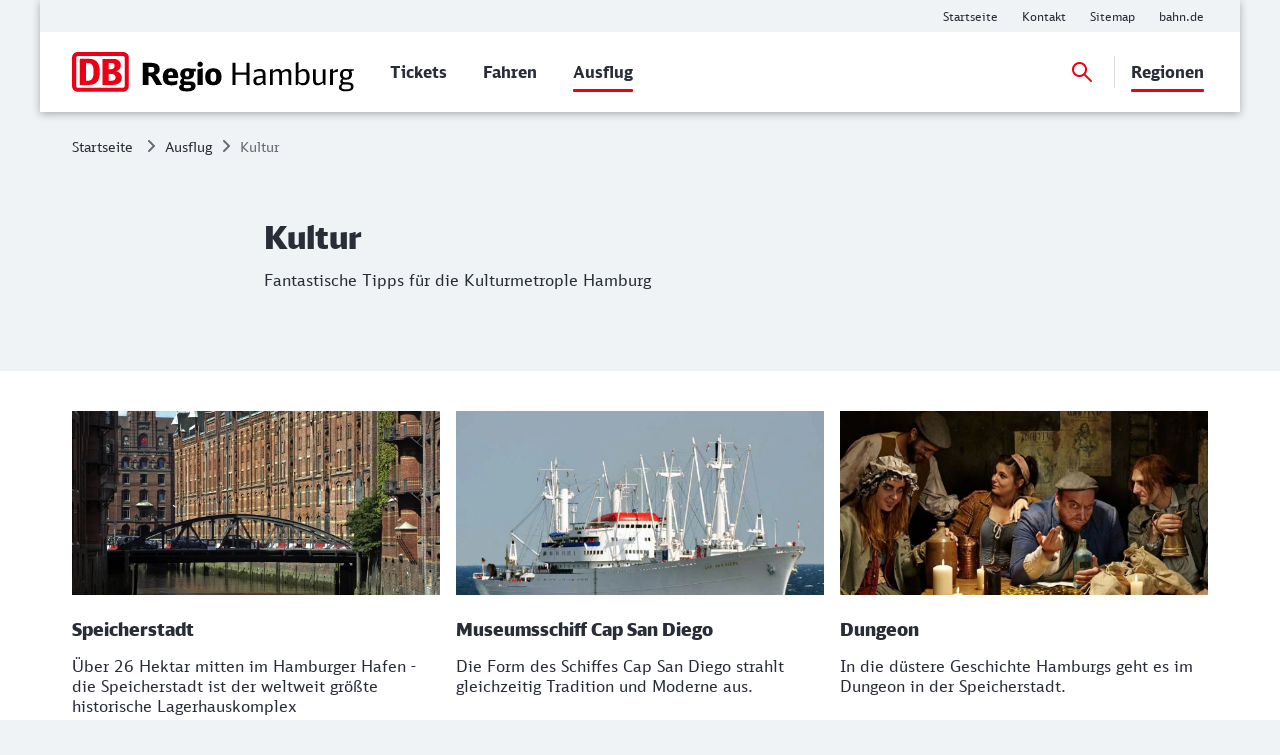

--- FILE ---
content_type: text/html;charset=UTF-8
request_url: https://regional.bahn.de/regionen/hamburg/erlebnis/kultur
body_size: 5322
content:
<!DOCTYPE html>
<html class="no-js" lang="de">
  <head>
<script> window.bahn = window.bahn || { 'env': 'prd--default', 'cdsOrigin': 'https://www.bahn.de', 'site': 'regional-de', 'lang': 'de', 'cookiePrefix': 'DB4-pb', 'pagetitle': 'Kultur', 'pagename': 'regionen_hamburg_erlebnis_kultur', 'section': 'Content', 'uuid': 'dbb72094-007e-498c-afb0-0e1b7c528319', 'hasWebComponent': false, 'chatbotBackendUrl': 'BITTE_NACHTRAGEN', 'abTestingService': { 'eventsActive': true, 'sdkKey': '2VwfARuJAzeMmnZHy6KR3' }, 'adformToken': 'eyJ0eXAiOiJKV1QiLCJhbGciOiJIUzI1NiJ9.eyJBZGZvcm0uRE1QLkNsYWltczo6RGF0YVByb3ZpZGVycyI6IlsxMDU4MV0iLCJpc3MiOiJkbXAtYXBpLmFkZm9ybS5jb20iLCJhdWQiOiJhdWRpZW5jZV90YWdfY29uc3VtZXJfdjEiLCJleHAiOjE4NDY0NzkyOTksIm5iZiI6MTUzMTExOTIzOX0.FJQj3NEIHLPLagWbUeSDroGlMNqPApSp4JsfF5qhvxA', 'prefixUrl': 'https://cms.static-bahn.de', }; </script>

<title>Kultur</title>

<script type="module" async>const n=e=>e.site==="next-bahn-de"?"bahn-de":e.site,o=e=>({environment:e.env||void 0,version:"1.0.0",portal:n(e)||void 0}),t=e=>{const i=window.tracking&&window.tracking.pageInfoNameSuffix?`-${window.tracking.pageInfoNameSuffix}`:"";return{correlationId:void 0,destinationURL:window.location.href,fragment:window.location.hash||void 0,id:e.uuid||void 0,language:e.lang||void 0,name:`${e.pagename}${i}`||void 0,orientation:window.innerHeight>window.innerWidth?"Portrait":"Landscape",queryString:window.location.search||void 0,referringQueryString:document.referrer.split("?")[1]?`?${document.referrer.split("?")[1]}`:void 0,referringCode:void 0,referringURL:document.referrer||void 0,rendering:window.view,crmId:void 0,section:e.section||void 0,title:e.pagetitle||void 0}};window.digitalData?.length||(window.digitalData=[{event:"page.info",page:t(window.bahn)},{event:"site.info",site:o(window.bahn)}]);export{t as p};
//# sourceMappingURL=initDataLayer-BOS9dkhp.js.map
</script>
  <meta name="description" content="Fantastische Tipps für die Kulturmetrople Hamburg." />
<meta name="robots" content="index, follow" />
<meta charset="utf-8" />
<meta name="viewport" content="width=device-width, initial-scale=1.0" />
<meta http-equiv="X-UA-Compatible" content="IE=edge" />



    <meta property="og:type" content="website" />
    <meta property="og:image:width" content="1200" />
    <meta property="og:image:height" content="630" />
    <meta property="og:locale" content="de" />
      <meta property="og:url" content="https://regional.bahn.de/regionen/hamburg/erlebnis/kultur" />
    <meta property="og:image" content="https://assets.static-bahn.de/.resources/bahn-common/webresources/img/social-media-default.jpg" />
    <meta property="og:title" content="Kultur" />
    <meta property="og:description" content="Fantastische Tipps für die Kulturmetrople Hamburg." />

    <meta name="twitter:card" content="summary_large_image" />
      <meta name="twitter:url" content="https://regional.bahn.de/regionen/hamburg/erlebnis/kultur" />
    <meta name="twitter:image" content="https://assets.static-bahn.de/.resources/bahn-common/webresources/img/social-media-default.jpg" />
    <meta name="twitter:title" content="Kultur" />
    <meta name="twitter:description" content="Fantastische Tipps für die Kulturmetrople Hamburg." />


  <link rel="canonical" href="https://regional.bahn.de/regionen/hamburg/erlebnis/kultur" />


<link rel="shortcut icon" href="/favicon.ico" />

    <link rel="stylesheet" type="text/css"  href="/.resources/bahn-common-light/webresources/css/main-BKRV2os0.css"/>
    <link rel="stylesheet" type="text/css" href="/.resources/bahn-common-light/webresources/css/content-teaser-A3Zv3QsB.css"/>
    <link rel="stylesheet" type="text/css" href="/.resources/bahn-common-light/webresources/css/teaser-block-DfU3x1Kp.css"/>
<link rel="stylesheet" type="text/css" href="/.resources/bahn-common-light/webresources/css/business-DZCFzkIo.css"/>

  </head>
  <body>



  <nav class="nav-wcag" aria-label="Links zur Barrierefreiheit">
    <ul>
      <li><a href="/regionen/hamburg/erlebnis/kultur#content" class="js-wcag-nav-link-content">Zu den Hauptinhalten springen</a></li>
    </ul>
  </nav>








  <header id="db-main-navigation" class="header flex flex-m flex-l flex-100">
    <div class="head flex flex-100 flex-middle flex-between">
      <div class="head__logo-wrapper flex flex-auto flex-25-l hidden-l">
          <div id="js-navigation-mobile__back-button" data-label="Zurück"></div>
            <a href="/regionen/hamburg" class="head__logo js-nav-logo">



        <img class="head__logo-image" alt="Startseite" src="https://assets.static-bahn.de/dam/jcr:261d86e2-6eab-44e2-8663-335fc6fee422/DB_RegioHamburg_ZM.svg" />
    </a>

      </div>
      <div class="flex flex-50-l">
      </div>
      <div class="flex flex-50-l flex-right hidden-xs hidden-s hidden-m">
        <nav class="metanav js-metanav" aria-label="Metanavigation">
<ul class="flex metanav__list" >
<li class="metanav__item flex-100 flex-reset-l">
  <a href="/regionen/hamburg"  class="metanav__link visible-inline-block">
    <span aria-hidden="true">
      Startseite
    </span>
    <span class="sr-only">Weitere Informationen: Startseite</span>
  </a>
</li>
<li class="metanav__item flex-100 flex-reset-l">
  <a href="https://www.bahn.de/hilfe#/feedbackanfragen/nahverkehr"  target="_blank" rel="noopener noreferrer" class="metanav__link visible-inline-block">
    <span aria-hidden="true">
      Kontakt
    </span>
    <span class="sr-only">Weitere Informationen: Kontakt</span>
  </a>
</li>
<li class="metanav__item flex-100 flex-reset-l">
  <a href="/sitemap"  class="metanav__link visible-inline-block">
    <span aria-hidden="true">
      Sitemap
    </span>
    <span class="sr-only">Weitere Informationen: Sitemap</span>
  </a>
</li>
<li class="metanav__item flex-100 flex-reset-l">
  <a href="https://www.bahn.de/"  target="_blank" rel="noopener noreferrer" class="metanav__link visible-inline-block">
    <span aria-hidden="true">
      bahn.de
    </span>
    <span class="sr-only">Weitere Informationen: bahn.de</span>
  </a>
</li>
</ul>
        </nav>
      </div>
    <div id="searchToggleMobile" class="search-toggle search-toggle--mobile js-search-form-wrapper">

    <form action="/suche" autocomplete="off" method="get" accept-charset="UTF-8" class="search-form--compact nav__search-form flex">
      <div class="search-form__input-wrapper">
        <label for="db-suche-header">Suchbegriff</label>
        <input type="hidden" name="l" value="de" />
        <input type="search" id="db-suche-header" name="q" class="search-form__input--compact js-search-input" autocomplete="off" value="">
        <button aria-label="Eingabe löschen" title="Eingabe löschen" type="button" class="search-form__cancel-btn" />
      </div>
      <button type="submit"
              class="search-form__search-icon"
              title="Suchen">
      </button>
    </form>
    </div>
    <div class="search-form__button-wrapper">
      <a href="#searchToggleMobile" class="nav__search-toggle-icon nav__search-toggle-icon--mobile nav__search-toggle-icon--open js-search-toggle" title="Suche öffnen"></a>
      <a href="#" class="nav__search-toggle-icon nav__search-toggle-icon--mobile nav__search-toggle-icon--close js-search-toggle" title="Suche schließen"></a>
    </div>
        <div class="head__nav-menu-wrapper flex hidden-l flex-right">
          <button id="js-navigation-mobile__toggle-button" class="head__nav-menu" aria-label="Menü" data-label="Menü">
          </button>
        </div>
    </div>
      <span id="mainnavlabel" class="sr-only">Hauptnavigation</span>

    <nav class="nav js-nav hidden visible-l flex" aria-labelledby="mainnavlabel" data-siteroot="6054cee4-b425-43f9-9934-96e1e7118c61" data-site="regional-de"
         data-i18n='{ "showAll": "Alle ansehen…", "linkParentPrefix": "Übersicht:", "flyoutLabel": "Untermenü für %s"}'>
      <div class="head__logo-wrapper hidden visible-l">
            <a href="/regionen/hamburg" class="head__logo js-nav-logo">



        <img class="head__logo-image" alt="Startseite" src="https://assets.static-bahn.de/dam/jcr:261d86e2-6eab-44e2-8663-335fc6fee422/DB_RegioHamburg_ZM.svg" />
    </a>

      </div>
    <div id="searchToggle" class="search-toggle js-search-form-wrapper">

    <form action="/suche" autocomplete="off" method="get" accept-charset="UTF-8" class="search-form--compact nav__search-form flex">
      <div class="search-form__input-wrapper">
        <label for="db-suche-header">Suchbegriff</label>
        <input type="hidden" name="l" value="de" />
        <input type="search" id="db-suche-header" name="q" class="search-form__input--compact js-search-input" autocomplete="off" value="">
        <button aria-label="Eingabe löschen" title="Eingabe löschen" type="button" class="search-form__cancel-btn" />
      </div>
      <button type="submit"
              class="search-form__search-icon"
              title="Suchen">
      </button>
    </form>
    </div>

    <ul class="js-desktop-nav nav__main flex-l flex-100 flex-reset-l flex-middle nav__list">

      <li class="nav__item flex-100 flex-reset-l">
        <a class="nav__link nav__link--prerendered" href="/regionen/hamburg/tickets"   
><span>Tickets</span></a>
      </li>

      <li class="nav__item flex-100 flex-reset-l">
        <a class="nav__link nav__link--prerendered" href="/regionen/hamburg/fahrplan"   
><span>Fahren</span></a>
      </li>

      <li class="nav__item flex-100 flex-reset-l nav__item--active">
        <a class="nav__link nav__link--prerendered" href="/regionen/hamburg/erlebnis"   
><span>Ausflug</span></a>
      </li>
    </ul>

    <div class="search-form__button-wrapper">
      <a href="#searchToggle" class="nav__search-toggle-icon nav__search-toggle-icon--open js-search-toggle" title="Suche öffnen"></a>
      <a href="#" class="nav__search-toggle-icon nav__search-toggle-icon--close js-search-toggle" title="Suche schließen"></a>
    </div>


      <ul class="nav__main--right flex-l flex-middle nav__list" data-level="1">


          <li class="nav__item nav__item--right flex-100 flex-reset-l nav__item--active">

              <a class="nav__link nav__link--arrow js-sub-menu-trigger" tabindex="0" aria-haspopup="true" aria-expanded="true" href="/">
                <span>Regionen</span>
              </a>

      <ul class="flex-l flex-100-l nav__list nav__sub-menu" data-level="2">


          <li class="nav__item flex-100 flex-reset-l nav__item--active">

              <a class="nav__link" href="/">Übersicht: Regionen</a>
          </li>
            <li class="nav__active-path-arrow" aria-hidden="true"></li>


          <li class="nav__item flex-100 flex-reset-l">

              <a class="nav__link" href="/regionen/baden-wuerttemberg">Baden-Württemberg</a>
          </li>
            <li class="nav__active-path-arrow" aria-hidden="true"></li>


          <li class="nav__item flex-100 flex-reset-l">

              <a class="nav__link" href="/regionen/bayern">Bayern</a>
          </li>
            <li class="nav__active-path-arrow" aria-hidden="true"></li>


          <li class="nav__item flex-100 flex-reset-l">

              <a class="nav__link" href="/regionen/berlin-brandenburg">Berlin &amp; Brandenburg</a>
          </li>
            <li class="nav__active-path-arrow" aria-hidden="true"></li>


          <li class="nav__item flex-100 flex-reset-l">

              <a class="nav__link" href="/regionen/hessen">Hessen</a>
          </li>
            <li class="nav__active-path-arrow" aria-hidden="true"></li>


          <li class="nav__item flex-100 flex-reset-l">

              <a class="nav__link" href="/regionen/meckpomm">Mecklenburg-Vorpommern</a>
          </li>
            <li class="nav__active-path-arrow" aria-hidden="true"></li>


          <li class="nav__item flex-100 flex-reset-l">

              <a class="nav__link" href="/regionen/niedersachsen-bremen">Niedersachen &amp; Bremen</a>
          </li>
            <li class="nav__active-path-arrow" aria-hidden="true"></li>


          <li class="nav__item flex-100 flex-reset-l">

              <a class="nav__link" href="/regionen/nrw">Nordrhein-Westfalen</a>
          </li>
            <li class="nav__active-path-arrow" aria-hidden="true"></li>


          <li class="nav__item flex-100 flex-reset-l">

              <a class="nav__link" href="/regionen/rheinlandpfalz">Rheinland-Pfalz</a>
          </li>
            <li class="nav__active-path-arrow" aria-hidden="true"></li>


          <li class="nav__item flex-100 flex-reset-l">

              <a class="nav__link" href="/regionen/saarland">Saarland</a>
          </li>
            <li class="nav__active-path-arrow" aria-hidden="true"></li>


          <li class="nav__item flex-100 flex-reset-l">

              <a class="nav__link" href="/regionen/sachsen">Sachsen</a>
          </li>
            <li class="nav__active-path-arrow" aria-hidden="true"></li>


          <li class="nav__item flex-100 flex-reset-l">

              <a class="nav__link" href="/regionen/sachsen-anhalt">Sachsen-Anhalt</a>
          </li>
            <li class="nav__active-path-arrow" aria-hidden="true"></li>


          <li class="nav__item flex-100 flex-reset-l">

              <a class="nav__link" href="/regionen/schleswig-holstein">Schleswig-Holstein</a>
          </li>
            <li class="nav__active-path-arrow" aria-hidden="true"></li>


          <li class="nav__item flex-100 flex-reset-l">

              <a class="nav__link" href="/regionen/thueringen">Thüringen</a>
          </li>
            <li class="nav__active-path-arrow" aria-hidden="true"></li>
      </ul>
          </li>
      </ul>


    </nav>

      <div
          id="js-navigation-mobile__menu"
          class="hidden"
          data-home-screenreader-label="Startseite"
          data-submenu-parent-prefix="Übersicht:"
          data-current-language="de"
          data-site-root="6054cee4-b425-43f9-9934-96e1e7118c61"
          data-site="regional-de"
          data-linkprefix=""
          data-i18n='{
          "accountLabel":"Kundenkonto verwalten",
          "accountGk":"Geschäftlich",
          "accountPk":"Privat",
          "loginLabel":"Anmelden",
          "logoutLabel":"Logout",
          "accountGreeting":"Hallo",
          "loggedInLabel":"Eingeloggt",
          "welcome":"Herzlich willkommen"
          }'>

    <form action="/suche" autocomplete="off" method="get" accept-charset="UTF-8" class="search-form--compact ">
      <div class="search-form__input-wrapper">
        <label for="q-mobile">Suchbegriff</label>
        <input type="hidden" name="l" value="de" />
        <input type="search" id="q-mobile" name="q" class="search-form__input--compact " autocomplete="off" value="">
        <button aria-label="Eingabe löschen" title="Eingabe löschen" type="button" class="search-form__cancel-btn" />
      </div>
      <button type="submit"
              class="search-form__search-icon"
              title="Suchen">
      </button>
    </form>
      </div>
  </header>


<main class="doc">




    <div class="sr-only">
      <h1 data-noindex>Kultur</h1>
       <p>Fantastische Tipps für die Kulturmetrople Hamburg</p>
    </div>





<link rel="stylesheet" type="text/css" href="/.resources/bahn-common-light/webresources/css/breadcrumb-DxFafVPW.css"/>
<nav aria-label="Brotkrumen" class="breadcrumb-overview">
  <ol class="breadcrumb__list flex hidden-s hidden-xs">
      <li class="breadcrumb__item">
        <a class="breadcrumb__home" href="/regionen/hamburg">Startseite<span class="sr-only">Startseite</span></a>
      </li>
    <li class="breadcrumb__item">
      <a href="/regionen/hamburg/erlebnis">Ausflug</a>
    </li>
    <li class="breadcrumb__item">
      <span aria-current="page">Kultur</span>
    </li>
  </ol>
</nav>

  <div id="content">





      <div class="c  c--s" aria-hidden="true">
          <span class="h1 ">Kultur</span>
          <p class="lead ">Fantastische Tipps für die Kulturmetrople Hamburg</p>
      </div>




      <div class="highlighted">

      <div class="teaser-block-wrapper flex  ">
      <div class="teaser-block c flex flex-100" data-noindex>
        







  <div class="content-teaser flex-100 flex-50-m flex-33-l ">
    <div class="content-teaser--body is-clickable">


      <figure class="content-teaser__image-wrapper">

            <img src="https://assets.static-bahn.de/.imaging/focalpoint/560x280/dam/jcr:a9c6d9c2-8e0b-48a3-8104-e1932d719dd2/147948-193984.jpg" class="image content-teaser__image" alt=""
                 
            >

      </figure>
      <div class="content-teaser__text-wrapper">
          <h3 class="content-teaser__headline">Speicherstadt</h3>
          <div class="content-teaser__text rte">Über 26 Hektar mitten im Hamburger Hafen - die Speicherstadt ist der weltweit größte historische Lagerhauskomplex</div>
      </div>

        <a href="/regionen/hamburg/erlebnis/kultur/hamburg_weltkulturerbe_speicherstadt" class="flex stretched-link" data-track data-trackingCode=teaserBlock_1-1_link_Speicherstadt>
          <span class="content-teaser__link link" aria-hidden="true">
            Jetzt informieren
          </span>
          <span class="sr-only">Weitere Informationen: Speicherstadt</span>
        </a>
    </div>

  </div>









  <div class="content-teaser flex-100 flex-50-m flex-33-l ">
    <div class="content-teaser--body is-clickable">


      <figure class="content-teaser__image-wrapper">

            <img src="https://assets.static-bahn.de/.imaging/focalpoint/560x280/dam/jcr:baa741fc-1b7f-43ae-862b-d4d8729cc33c/cap-san-diego.jpg" class="image content-teaser__image" alt=""
                 
            >

      </figure>
      <div class="content-teaser__text-wrapper">
          <h3 class="content-teaser__headline">Museumsschiff Cap San Diego</h3>
          <div class="content-teaser__text rte">Die Form des Schiffes Cap San Diego strahlt gleichzeitig Tradition und Moderne aus.</div>
      </div>

        <a href="/regionen/hamburg/erlebnis/kultur/cap_san_diego" class="flex stretched-link" data-track data-trackingCode=teaserBlock_1-2_link_MuseumsschiffCapSanDiego>
          <span class="content-teaser__link link" aria-hidden="true">
            Jetzt informieren
          </span>
          <span class="sr-only">Weitere Informationen: Museumsschiff Cap San Diego</span>
        </a>
    </div>

  </div>









  <div class="content-teaser flex-100 flex-50-m flex-33-l ">
    <div class="content-teaser--body is-clickable">


      <figure class="content-teaser__image-wrapper">

            <img src="https://assets.static-bahn.de/.imaging/focalpoint/560x280/dam/jcr:3b533361-25bd-4eb7-8bf0-606553d05c7f/126745-157177.jpg" class="image content-teaser__image" alt=""
                 
            >

      </figure>
      <div class="content-teaser__text-wrapper">
          <h3 class="content-teaser__headline">Dungeon </h3>
          <div class="content-teaser__text rte">In die düstere Geschichte Hamburgs geht es im Dungeon in der Speicherstadt.</div>
      </div>

        <a href="/regionen/hamburg/erlebnis/kultur/dungeon" class="flex stretched-link" data-track data-trackingCode=teaserBlock_1-3_link_Dungeon>
          <span class="content-teaser__link link" aria-hidden="true">
            Grusel-Erlebnis
          </span>
          <span class="sr-only">Hamburg Dungeon</span>
        </a>
    </div>

  </div>


      </div>
      </div>

      </div>




      <div class="highlighted">

      <div class="teaser-block-wrapper flex  ">
      <div class="teaser-block c flex flex-100" data-noindex>
        
          <h2 class="h2 teaser-block__headline ">Ticket-Empfehlungen</h2>







  <div class="content-teaser flex-100 flex-50-m flex-50-l ">
    <div class="content-teaser--body is-clickable">


      <figure class="content-teaser__image-wrapper">

            <img src="https://assets.static-bahn.de/.imaging/focalpoint/560x280/dam/jcr:d16850d1-b5f4-42f6-8c76-0b053e41ad84/buehne-winter-schleswig-holstein.jpg" class="image content-teaser__image" alt=""
                 
            >

      </figure>
      <div class="content-teaser__text-wrapper">
          <h3 class="content-teaser__headline">Schleswig-Holstein-Ticket</h3>
          <div class="content-teaser__text rte"><p>Einen Tag im Zug durch Schleswig-Holstein, Hamburg und Mecklenburg-Vorpommern.</p>
</div>
      </div>

        <a href="/regionen/schleswig-holstein/tickets/schleswig-holstein-ticket" class="flex stretched-link" data-track data-trackingCode=teaserBlock_2-1_link_SchleswigHolsteinTicket>
          <span class="content-teaser__link link" aria-hidden="true">
            Weitere Informationen
          </span>
          <span class="sr-only">Weitere Informationen: Schleswig-Holstein-Ticket</span>
        </a>
        <span class="content-teaser__price">ab 32 Euro</span>
    </div>


        <a class="teaser-button btn " href="https://www.bahn.de/buchung/katalog/REGIONALEANGEBOTE/REKLATL00013C213"  data-track=external data-trackingCode=teaserBlock_2-1_button_SchleswigHolsteinTicket >
          <span aria-hidden="true">
            Jetzt auswählen
          </span>
          <span class="sr-only">Schleswig-Holstein-Ticket: Jetzt auswählen</span>
        </a>
  </div>









  <div class="content-teaser flex-100 flex-50-m flex-50-l ">
    <div class="content-teaser--body is-clickable">


      <figure class="content-teaser__image-wrapper">

            <img src="https://assets.static-bahn.de/.imaging/focalpoint/560x280/dam/jcr:4897428d-2366-43ae-a422-651e92cd012f/qdl_collalge_4zu2.jpg" class="image content-teaser__image" alt=""
                 
            >

      </figure>
      <div class="content-teaser__text-wrapper">
          <h3 class="content-teaser__headline">Quer-durchs-Land-Ticket</h3>
          <div class="content-teaser__text rte"><p>Beliebig viele Fahrten an einem Tag im Regionalverkehr <strong>deutschlandweit f&uuml;r Gruppen bis zu 5 Personen</strong></p>
</div>
      </div>

        <a href="/tickets/quer-durchs-land-ticket" class="flex stretched-link" data-track data-trackingCode=teaserBlock_2-2_link_QuerdurchsLandTicket>
          <span class="content-teaser__link link" aria-hidden="true">
            Weitere Informationen
          </span>
          <span class="sr-only">Zum Quer-durchs-Land-Ticket</span>
        </a>
        <span class="content-teaser__price">ab 49 Euro</span>
    </div>


        <a class="teaser-button btn " href="https://www.bahn.de/buchung/katalog/REGIONALEANGEBOTE/REKQDLD00001C201"  data-track=external data-trackingCode=teaserBlock_2-2_button_QuerdurchsLandTicket >
          <span aria-hidden="true">
            Jetzt auswählen
          </span>
          <span class="sr-only">Quer-durchs-Land-Ticket buchen</span>
        </a>
  </div>


      </div>
      </div>

      </div>

  </div>

</main>
<div id="js-overlay-app"></div>




<footer id="footer">
  <div id="footer--bg-light" class="footer--bg-light">
    <link rel="stylesheet" type="text/css" href="/.resources/bahn-common-light/webresources/css/social-media-icons-DjrTWt4J.css"/>
    <div class="social-media-icons social-media-icons--startpage c">
      <h2 class="sr-only">Social Media Links</h2>
    <ul class="flex flex-center">

          <li class="social-media-icons__item">
            <a class="social-media-icons__facebook" href="https://www.facebook.com/DBPersonenverkehr/" target="_blank" rel="noopener noreferrer" title=Facebook>
              <span class="sr-only">Facebook</span>
            </a>
          </li>

          <li class="social-media-icons__item">
            <a class="social-media-icons__instagram" href="https://www.instagram.com/dbpersonenverkehr/" target="_blank" rel="noopener noreferrer" title=Instagram>
              <span class="sr-only">Instagram</span>
            </a>
          </li>

          <li class="social-media-icons__item">
            <a class="social-media-icons__youtube" href="https://www.youtube.com/" target="_blank" rel="noopener noreferrer" title=YouTube>
              <span class="sr-only">YouTube</span>
            </a>
          </li>
    </ul>
    </div>
    <div class="footer__link-list-area grid grid-50-m grid-25-l c" data-allow-toggle>
      <h2 class="sr-only">Weiterführende Informationen</h2>
          <div class="link-list footer__link-list js-footer__link-list flex-100 flex-50-m flex-auto-l">
                      <h3 class="h4 js-footer-h3 link-list__headline">
          <button class="js-accordion-trigger" role="button" aria-expanded="false" aria-controls="cont-footer_footerLinklist_1" id="btn-footer_footerLinklist_1"><span>Für Hamburg & Umgebung</span></button>
        </h3>

              <ul class="link-list__body" id="cont-footer_footerLinklist_1" aria-labelledby="btn-footer_footerLinklist_1">
                  <li>
  <a href="/regionen/hamburg/partner"  target="_blank" rel="noopener noreferrer" class="link visible-inline-block">
    <span aria-hidden="true">
      Hamburger Verkehrsverbund
    </span>
    <span class="sr-only">Weitere Informationen: Hamburger Verkehrsverbund</span>
  </a>
                  </li>
              </ul>
          </div>
          <div class="link-list footer__link-list js-footer__link-list flex-100 flex-50-m flex-auto-l">
                      <h3 class="h4 js-footer-h3 link-list__headline">
          <button class="js-accordion-trigger" role="button" aria-expanded="false" aria-controls="cont-footer_footerLinklist_2" id="btn-footer_footerLinklist_2"><span>Mobil in Hamburg</span></button>
        </h3>

              <ul class="link-list__body" id="cont-footer_footerLinklist_2" aria-labelledby="btn-footer_footerLinklist_2">
                  <li>
  <a href="https://www.s-bahn-hamburg.de/"  target="_blank" rel="noopener noreferrer" class="link visible-inline-block">
    <span aria-hidden="true">
      S-Bahn Hamburg
    </span>
    <span class="sr-only">Weitere Informationen: S-Bahn Hamburg</span>
  </a>
                  </li>
              </ul>
          </div>
          <div class="link-list footer__link-list js-footer__link-list flex-100 flex-50-m flex-auto-l">
                      <h3 class="h4 js-footer-h3 link-list__headline">
          <button class="js-accordion-trigger" role="button" aria-expanded="false" aria-controls="cont-footer_footerLinklist_3" id="btn-footer_footerLinklist_3"><span>Unsere Partner</span></button>
        </h3>

              <ul class="link-list__body" id="cont-footer_footerLinklist_3" aria-labelledby="btn-footer_footerLinklist_3">
                  <li>
  <a href="/regionen/schleswig-holstein/ueb/db-regiobus-nord"  class="link visible-inline-block">
    <span aria-hidden="true">
      DB Regiobus Nord
    </span>
    <span class="sr-only">Weitere Informationen: DB Regiobus Nord</span>
  </a>
                  </li>
                  <li>
  <a href="https://www.syltshuttle.de/syltshuttle-de"  class="link visible-inline-block">
    <span aria-hidden="true">
      Sylt Shuttle
    </span>
    <span class="sr-only">Weitere Informationen: Sylt Shuttle</span>
  </a>
                  </li>
              </ul>
          </div>
          <div class="link-list footer__link-list js-footer__link-list flex-100 flex-50-m flex-auto-l">
                      <h3 class="h4 js-footer-h3 link-list__headline">
          <button class="js-accordion-trigger" role="button" aria-expanded="false" aria-controls="cont-footer_footerLinklist_4" id="btn-footer_footerLinklist_4"><span>Verkehrsmeldungen</span></button>
        </h3>

              <ul class="link-list__body" id="cont-footer_footerLinklist_4" aria-labelledby="btn-footer_footerLinklist_4">
                  <li>
  <a href="https://x.com/DBRegio_SH"  target="_blank" rel="noopener noreferrer" class="link visible-inline-block">
    <span aria-hidden="true">
      x.com
    </span>
    <span class="sr-only">Weitere Informationen: x.com</span>
  </a>
                  </li>
                  <li>
  <a href="https://bauinfos.deutschebahn.com/norden"  target="_blank" rel="noopener noreferrer" class="link visible-inline-block">
    <span aria-hidden="true">
      Baustelleninformationen
    </span>
    <span class="sr-only">Weitere Informationen: Baustelleninformationen</span>
  </a>
                  </li>
                  <li>
  <a href="https://www.bahn.de/service/fahrplaene/aktuell"  target="_blank" rel="noopener noreferrer" class="link visible-inline-block">
    <span aria-hidden="true">
      Aktuelle Großstörungen
    </span>
    <span class="sr-only">Weitere Informationen: Aktuelle Großstörungen</span>
  </a>
                  </li>
              </ul>
          </div>
    </div>
  </div>
  <div class="footer--bg-dark">


    <div id="footer--meta" class="footer__meta">
<ul class="footer__meta-list flex flex-center" >
<li class="">
  <a href="/impressum"  class=" visible-inline-block">
    <span aria-hidden="true">
      Impressum
    </span>
    <span class="sr-only">Weitere Informationen: Impressum</span>
  </a>
</li>
<li class="">
  <a href="https://www.bahn.de/agb"  target="_blank" rel="noopener noreferrer" class=" visible-inline-block">
    <span aria-hidden="true">
      Beförderungsbedingungen
    </span>
    <span class="sr-only">Weitere Informationen: Beförderungsbedingungen</span>
  </a>
</li>
<li class="">
  <a href="https://www.bahn.de/agb"  target="_blank" rel="noopener noreferrer" class=" visible-inline-block">
    <span aria-hidden="true">
      Nutzungsbedingungen
    </span>
    <span class="sr-only">Weitere Informationen: Nutzungsbedingungen</span>
  </a>
</li>
<li class="">
  <a href="/impressum/datenschutz"  class=" visible-inline-block">
    <span aria-hidden="true">
      Datenschutzhinweise
    </span>
    <span class="sr-only">Weitere Informationen: Datenschutzhinweise</span>
  </a>
</li>
<li class="">
  <a href="https://www.bahn.de/service/ueber-uns/newsletter-und-services"  target="_blank" rel="noopener noreferrer" class=" visible-inline-block">
    <span aria-hidden="true">
      Newsletter
    </span>
    <span class="sr-only">Weitere Informationen: Newsletter</span>
  </a>
</li>
</ul>
    </div>
  </div>
</footer>
<script> window.skyframe = { show: false };window.consentLayer = { isStandalone: true }; </script>
<script id="search-template" type="text/template">
  {{#entries}}
  <li class="search-result__hit" data-uuid="{{uuid}}">
    <a href="{{link}}" target="_blank">
      <h3 class="js-search-result-hit-title search-result__hit-title">{{{title}}}</h3>
      <span class="js-search-result-hit-url search-result__url">{{displayUrl}}</span>
      <p class="search-result__text">{{{content}}}</p>
    </a>
  </li>
  {{/entries}}
</script>

<script type=module src="/.resources/bahn-common-light/webresources/js/scripts-fQO7RTI9.js"></script>

        <script type="text/javascript">
    window.cmsFrontendConfig = {
        optimizely: true,
        enableCheckSessionIframe: true,
        enableFormPrefill: true,
        abTestConfig: {
         isActive: true,
         id: '20644',
         allowedPages: ['suche'],
         variations: ['control', 'variation1'],
         name: 'suche_teaser',
        },
        generalErrorPage: 'https://www.bahn.de/kontakt/access-error'
    };
</script>
        <script type="module">
var utag_data = {};
</script>
<script type="module">
    window.tmsTagConfig = {};
    (function(a,b,c,d){
    a='//cms.static-bahn.de/tms/next-main/utag.js';
    b=document;c='script';d=b.createElement(c);d.src=a;d.type='text/java'+c;d.async=true;
    a=b.getElementsByTagName(c)[0];a.parentNode.insertBefore(d,a);
    })();
</script>
  <script type="text/javascript"  src="/PysQG6/g1j1w/NMV0L/BQ/L1z5tDwrEhDGpNiJ5O/eVAlAg/az/9vXiAsbTo"></script></body>
</html>


--- FILE ---
content_type: text/css;charset=UTF-8
request_url: https://regional.bahn.de/.resources/bahn-common-light/webresources/css/content-teaser-A3Zv3QsB.css
body_size: 286
content:
.stretched-link{width:fit-content}.stretched-link:after{background-color:#0000;content:"";height:100%;inset:0;pointer-events:auto;position:absolute;z-index:1}.stretched-link:not(.btn):hover span,.stretched-link:not(.btn):focus span,.stretched-link:not(button):hover span,.stretched-link:not(button):focus span{color:#000;text-decoration:none}.stretched-link:hover span,.stretched-link:focus span{color:#c50014;text-decoration:underline}.stretched-link--transparent{height:100%;position:absolute;width:100%}.content-teaser{box-sizing:border-box;display:flex;flex-direction:column;justify-content:space-between;position:relative}.content-teaser:not(.content-teaser-embedded){margin-bottom:3rem}.content-teaser .form-select{background-image:url("data:image/svg+xml,%3Csvg width='20' height='20' viewBox='0 0 20 20' xmlns='http://www.w3.org/2000/svg'%3E%3Cpath d='M4.994 7A.998.998 0 0 0 4 7.995c0 .266.133.531.298.697l5.006 5.01c.199.198.464.298.696.298a.936.936 0 0 0 .62-.22l5.082-5.088c.199-.166.298-.431.298-.697A.998.998 0 0 0 15.006 7c-.266 0-.53.1-.73.299L10 11.579l-4.276-4.28A1.028 1.028 0 0 0 4.994 7Z' fill='%23282d37'/%3E%3C/svg%3E");background-position:center right 1rem;background-repeat:no-repeat;background-size:1.5rem 1.5rem;appearance:none;background-color:#fff;border:.0625rem solid #878c96;border-radius:.25rem;box-sizing:border-box;color:#282d37;cursor:pointer;display:inline;overflow:hidden;padding:.625rem 2.5rem .625rem 1rem;text-overflow:ellipsis;white-space:nowrap;width:100%}@media screen and (min-width: 768px){.content-teaser{padding-left:.5rem;padding-right:.5rem}.content-teaser:not(.content-teaser-embedded){margin-bottom:3.5rem}}@media screen and (min-width: 961px){.content-teaser.flex-33-l .content-teaser__select-button{width:100%}.content-teaser.flex-50-l .content-teaser__select-wrapper{align-items:center;display:flex;justify-content:space-between}.content-teaser.flex-50-l .content-teaser__select-button{margin-left:1.25rem;margin-top:0;min-width:auto;white-space:nowrap}}.content-teaser>.content-teaser--body{display:flex;flex-direction:column;height:100%;position:relative;text-decoration:none}.content-teaser>.content-teaser--body.is-clickable:hover .content-teaser__image,.content-teaser>.content-teaser--body.is-clickable:focus .content-teaser__image{filter:brightness(80%)}.content-teaser>.content-teaser--body.is-clickable:hover .content-teaser__headline,.content-teaser>.content-teaser--body.is-clickable:hover .content-teaser__text,.content-teaser>.content-teaser--body.is-clickable:focus .content-teaser__headline,.content-teaser>.content-teaser--body.is-clickable:focus .content-teaser__text{color:#282d37}.content-teaser>.content-teaser--body.is-clickable:hover .content-teaser__link,.content-teaser>.content-teaser--body.is-clickable:focus .content-teaser__link{color:#c50014;text-decoration:underline}.content-teaser>.content-teaser--body+div{background-color:#fff;display:flex;flex-direction:column;height:auto}.content-teaser>.content-teaser--body+.teaser-button{margin-top:1.5rem}.content-teaser-list>div:not(:last-child) .stretched-link{margin-bottom:.5rem}.teaser-button{width:auto;z-index:2}.content-teaser__text-wrapper{flex-grow:1}.content-teaser__text-wrapper+.stretched-link{flex-grow:0;margin-top:1rem}.content-teaser__image-wrapper{flex:0 0 auto;margin:0 0 1rem}@media screen and (min-width: 768px){.content-teaser__image-wrapper{margin-bottom:1.5rem}}.content-teaser__image-caption{margin-bottom:.75rem;padding-right:1.25rem}.content-teaser__headline{font-family:DBScreenHead,Arial,Helvetica,sans-serif;font-weight:900;font-size:1.125rem;-webkit-hyphens:auto;hyphens:auto;margin-bottom:1rem}.content-teaser__headline--large{font-size:1.25rem;line-height:1.5rem}@media screen and (min-width: 768px) and (max-width: 960px){.content-teaser__headline--large{font-size:1.5rem;line-height:2rem}}@media screen and (min-width: 961px){.content-teaser__headline--large{font-size:2rem;line-height:2.5rem}}.content-teaser__text{line-height:1.25rem;margin-bottom:auto;width:100%}@media screen and (min-width: 768px){.content-teaser__link{display:block;margin:auto 0 0}}.content-teaser__price{font-weight:700;margin-bottom:0;margin-top:.75rem;text-align:right}.link-list-container a{margin-bottom:.5rem}@media screen and (min-width: 768px){.link-list-container a{margin:auto 0 .5rem}}.link-list-container a .content-teaser__link{display:block}.link-list-container a:last-child{margin-bottom:0}.content-teaser__image-link{flex:0 0 auto;position:relative}.content-teaser__image-link:hover .content-teaser__image,.content-teaser__image-link:focus .content-teaser__image{filter:brightness(80%)}.content-teaser__select-button{display:inline-block;margin-top:1.25rem}@media screen and (min-width: 768px) and (max-width: 960px){.content-teaser__select-button{width:100%}}


--- FILE ---
content_type: application/javascript
request_url: https://regional.bahn.de/PysQG6/g1j1w/NMV0L/BQ/L1z5tDwrEhDGpNiJ5O/eVAlAg/az/9vXiAsbTo
body_size: 176420
content:
(function(){if(typeof Array.prototype.entries!=='function'){Object.defineProperty(Array.prototype,'entries',{value:function(){var index=0;const array=this;return {next:function(){if(index<array.length){return {value:[index,array[index++]],done:false};}else{return {done:true};}},[Symbol.iterator]:function(){return this;}};},writable:true,configurable:true});}}());(function(){UF();function vv5(){b5=[+ ! +[]]+[+[]]-+ ! +[],lJ=+ ! +[]+! +[]+! +[]+! +[]+! +[],J=! +[]+! +[]+! +[]+! +[],vm=! +[]+! +[],Y5=+ ! +[]+! +[]+! +[]+! +[]+! +[]+! +[]+! +[],hb=[+ ! +[]]+[+[]]-+ ! +[]-+ ! +[],Qj=+[],Kw=+ ! +[]+! +[]+! +[],sM=+ ! +[]+! +[]+! +[]+! +[]+! +[]+! +[],TF=[+ ! +[]]+[+[]]-[],s5=+ ! +[];}function UF(){nF={};if(typeof window!==[]+[][[]]){Lj=window;}else if(typeof global!=='undefined'){Lj=global;}else{Lj=this;}}vv5();bf5();var Pt=function(hU){var rX=hU%4;if(rX===2)rX=3;var NP=42+rX;var bU;if(NP===42){bU=function ct(WU,Hn){return WU*Hn;};}else if(NP===43){bU=function kl(lA,fT){return lA+fT;};}else{bU=function lE(Ln,S7){return Ln-S7;};}return bU;};var gT=function Jn(WT,xv){var YW=Jn;switch(WT){case c7:{return parseInt(...xv);}break;}};var cl=function(){return ["\x61\x70\x70\x6c\x79","\x66\x72\x6f\x6d\x43\x68\x61\x72\x43\x6f\x64\x65","\x53\x74\x72\x69\x6e\x67","\x63\x68\x61\x72\x43\x6f\x64\x65\x41\x74"];};var Xl=function(rY){if(rY===undefined||rY==null){return 0;}var SL=rY["replace"](/[\w\s]/gi,'');return SL["length"];};var rP=function(bR,vR){return bR>>>vR|bR<<32-vR;};var Sg=function(){return Pl.apply(this,[cO,arguments]);};var Lj;var cv=function Ov(nP,Lt){var xU=Ov;var wU=Af(new Number(GZ),mP);var Xf=wU;wU.set(nP);for(nP;Xf+nP!=JZ;nP){switch(Xf+nP){case kO:{return hE.pop(),Ah=gL[VX],Ah;}break;case Am:{var hY=Lt[Qj];nP-=hm;hE.push(ZX);var Dd=lt(lJ,[nR()[YT(Jv)](zn,ld,sT),hY[hL[GW]]]);Bn(GW,hY)&&(Dd[EY()[OE(SU)].call(null,XU,Jh,rl,HL,wv,nL)]=hY[hL[WP]]),Bn(hL[pY],hY)&&(Dd[EY()[OE(mY)](HL,mg,SU,Ot([]),DW,Mg)]=hY[nF[TL()[XX(H7)](PA,fl,JW,mf)]()],Dd[TL()[XX(kP)](cE,Mn,Zn,Id)]=hY[Zg]),this[Tn(typeof pL()[DU(kX)],ff([],[][[]]))?pL()[DU(WP)](Bh,CL,qd,Zl,GX,H7):pL()[DU(rl)].call(null,SU,wv,bA,Xn,ht,Mg)][Eg()[HW(kX)].call(null,ss,pA,wd)](Dd);hE.pop();}break;case c5:{return hE.pop(),gX=BY[CU],gX;}break;case mF:{nP-=JJ;if(Sh(IE,undefined)&&Sh(IE,null)&&OW(IE[TL()[XX(CR)].call(null,Vf,dj,Mg,Lh)],hL[GW])){try{var Fg=hE.length;var fA=Ot({});var qR=Lj[TL()[XX(gU)](qT,jG,fE,IU)](IE)[pL()[DU(GW)](sA,SU,XP,nL,ME,QY)](Eg()[HW(jf)].call(null,w4,kP,Zl));if(OW(qR[TL()[XX(CR)](HL,dj,Mg,Ot({}))],sA)){Ol=Lj[TL()[XX(Tt)].apply(null,[EU,dT,Fv,MP])](qR[hL[YP]],SU);}}catch(FL){hE.splice(ZW(Fg,GW),Infinity,cg);}}}break;case Vc:{var nU=In[nR()[YT(TP)].call(null,AW,Ot(Ot([])),t5)](pL()[DU(wv)].call(null,GW,Lg,KT,TT,Hh,Ot(Ot([]))));var jt;return hE.pop(),jt=nU,jt;}break;case jb:{var Xd=Lt[Qj];hE.push(Rg);var tY=Xd[jl()[Cl(Th)](dU,kn,DZ,NY)]||{};tY[jl()[Cl(sv)].call(null,XU,ZP,nG,SU)]=nR()[YT(sv)].apply(null,[ld,CW,pg]),delete tY[nR()[YT(36)].apply(null,[6,67,1253])],Xd[jl()[Cl(Th)](dU,Ot(Ot(GW)),DZ,Vf)]=tY;hE.pop();nP-=gb;}break;case Hz:{nP+=Qm;var BY=Lt[Qj];var CU=Lt[s5];var hn=Lt[vm];hE.push(BE);Lj[jl()[Cl(mY)](mf,JL,nc,JL)][nR()[YT(TT)](RL,kP,BM)](BY,CU,lt(lJ,[nR()[YT(Lg)].apply(null,[JW,Lg,qG]),hn,jl()[Cl(wf)].call(null,QX,Ot(Ot({})),SG,gf),Ot(CR),nR()[YT(Td)].call(null,qd,jg,tU),Ot(CR),jl()[Cl(ZP)](NX,xf,qJ,Zt),Ot(CR)]));var gX;}break;case Dw:{nP-=Qb;var UE=Lt[Qj];hE.push(hh);var Dl=lt(lJ,[Tn(typeof nR()[YT(Xv)],'undefined')?nR()[YT(rl)](IR,Ot(CR),hf):nR()[YT(Jv)](zn,Xn,dR),UE[CR]]);Bn(GW,UE)&&(Dl[EY()[OE(SU)](XU,Lf,rl,JL,zA,QX)]=UE[GW]),Bn(WP,UE)&&(Dl[EY()[OE(mY)](HL,gP,SU,xd,QY,UY)]=UE[WP],Dl[Sh(typeof TL()[XX(CW)],ff([],[][[]]))?TL()[XX(kP)].apply(null,[Zn,bT,Zn,mn]):TL()[XX(GW)].apply(null,[Zt,qv,xR,kX])]=UE[hL[sv]]),this[pL()[DU(rl)].apply(null,[SU,Xt,pU,cE,ht,EU])][Eg()[HW(kX)](CV,mn,wd)](Dl);hE.pop();}break;case nJ:{var Md=Lt[Qj];hE.push(wf);var Rf=Md[jl()[Cl(Th)].call(null,dU,Ot(GW),QP,Ot(Ot(GW)))]||{};Rf[Tn(typeof jl()[Cl(wf)],'undefined')?jl()[Cl(SU)](pP,GY,dY,Td):jl()[Cl(sv)](XU,xf,tn,Zl)]=nR()[YT(sv)].apply(null,[ld,rh,kn]),delete Rf[nR()[YT(36)].apply(null,[6,71,393])],Md[jl()[Cl(Th)](dU,Pn,QP,qd)]=Rf;hE.pop();nP+=EF;}break;case Ws:{nP+=X7;var tX=zP(typeof Lj[Eg()[HW(wf)].call(null,gv,sv,Wv)][Tn(typeof rL()[xT(vd)],ff([],[][[]]))?rL()[xT(CL)](hX,cU):rL()[xT(Kf)].apply(null,[ML,ME])],Eg()[HW(Lg)].call(null,JU,Lh,Zg))?Eg()[HW(Tt)](Pd,JL,NY):nR()[YT(CR)](Ch,MP,Il);var nn=Sh(typeof Lj[Eg()[HW(wf)].call(null,gv,mY,Wv)][nR()[YT(jA)](mY,Zg,OT)],Eg()[HW(Lg)](JU,Ot(Ot(CR)),Zg))||Sh(typeof Lj[nR()[YT(wn)](Fn,fU,kG)][Tn(typeof nR()[YT(Mg)],ff('',[][[]]))?nR()[YT(rl)](H7,Sv,MW):nR()[YT(jA)].call(null,mY,jg,OT)],Eg()[HW(Lg)](JU,Ot(CR),Zg))?Eg()[HW(Tt)].apply(null,[Pd,dU,NY]):nR()[YT(CR)](Ch,nL,Il);var Ut=zP(Lj[Tn(typeof Eg()[HW(VL)],'undefined')?Eg()[HW(WP)].apply(null,[XU,Ag,vf]):Eg()[HW(wf)](gv,TT,Wv)][nR()[YT(wn)].apply(null,[Fn,Ot(Ot(CR)),kG])][TL()[XX(OU)].call(null,Th,TY,EL,sv)][Sh(typeof Eg()[HW(vd)],'undefined')?Eg()[HW(zn)](UR,Fv,LT):Eg()[HW(WP)](sA,mn,Lf)](Tn(typeof EY()[OE(jL)],ff(TL()[XX(kX)].apply(null,[UW,LP,kR,Ot(Ot([]))]),[][[]]))?EY()[OE(EU)].call(null,zR,QR,HY,Td,QY,gU):EY()[OE(Vf)](Cv,jP,Tt,Ot([]),Ot(Ot([])),CW)),null)?Eg()[HW(Tt)].call(null,Pd,Ot(GW),NY):nR()[YT(CR)](Ch,Ot(Ot(CR)),Il);var vU=zP(Lj[Tn(typeof Eg()[HW(TY)],ff([],[][[]]))?Eg()[HW(WP)].call(null,AT,EU,SP):Eg()[HW(wf)](gv,ZP,Wv)][Tn(typeof nR()[YT(sv)],'undefined')?nR()[YT(rl)](rl,Ot(Ot(CR)),wE):nR()[YT(wn)](Fn,jL,kG)][TL()[XX(OU)].call(null,kn,TY,EL,ld)][Eg()[HW(zn)](UR,xf,LT)](Tn(typeof Eg()[HW(zt)],ff([],[][[]]))?Eg()[HW(WP)].call(null,YR,Vf,PY):Eg()[HW(cf)].call(null,jV,Vg,zh)),null)?Eg()[HW(Tt)].call(null,Pd,GQ,NY):Sh(typeof nR()[YT(zn)],ff([],[][[]]))?nR()[YT(CR)].call(null,Ch,EU,Il):nR()[YT(rl)].call(null,dp,Zl,Pq);var In=[wr,pQ,lQ,tX,nn,Ut,vU];}break;case Mz:{var gL=Lt[Qj];var VX=Lt[s5];var PS=Lt[vm];nP-=q7;hE.push(f8);Lj[Sh(typeof jl()[Cl(TT)],'undefined')?jl()[Cl(mY)](mf,Ot({}),T4,QY):jl()[Cl(SU)].call(null,f9,JL,YD,U6)][nR()[YT(TT)](RL,Vg,SF)](gL,VX,lt(lJ,[Tn(typeof nR()[YT(ld)],ff('',[][[]]))?nR()[YT(rl)](Zq,UW,rh):nR()[YT(Lg)].call(null,JW,O8,zC),PS,Tn(typeof jl()[Cl(Zl)],ff([],[][[]]))?jl()[Cl(SU)](kD,Sv,m6,CL):jl()[Cl(wf)](QX,rl,Z5,SQ),Ot(CR),nR()[YT(Td)](qd,cE,XN),Ot(hL[GW]),Sh(typeof jl()[Cl(DK)],ff([],[][[]]))?jl()[Cl(ZP)](NX,GW,Ub,XU):jl()[Cl(SU)](x0,TQ,XS,Ot(Ot([]))),Ot(CR)]));var Ah;}break;case M4:{var LK;return hE.pop(),LK=Ol,LK;}break;case js:{var lk=Lt[Qj];hE.push(F9);var t9=lt(lJ,[Sh(typeof nR()[YT(Zg)],ff([],[][[]]))?nR()[YT(Jv)].apply(null,[zn,jg,xx]):nR()[YT(rl)](OK,Ot(Ot(GW)),GN),lk[CR]]);nP-=ds;Bn(GW,lk)&&(t9[EY()[OE(SU)](XU,m8,rl,IU,Th,JW)]=lk[GW]),Bn(WP,lk)&&(t9[EY()[OE(mY)].apply(null,[HL,m1,SU,Ot(Ot({})),Ot(Ot(CR)),bk])]=lk[WP],t9[TL()[XX(kP)](IU,k1,Zn,AW)]=lk[Zg]),this[pL()[DU(rl)](SU,kH,Pd,nL,ht,Ot(Ot(CR)))][Eg()[HW(kX)].apply(null,[X5,GY,wd])](t9);hE.pop();}break;case Mw:{nP-=Z4;var bq=Lt[Qj];hE.push(Yp);var rS=bq[jl()[Cl(Th)].apply(null,[dU,Zt,DH,Tt])]||{};rS[Sh(typeof jl()[Cl(bk)],ff([],[][[]]))?jl()[Cl(sv)](XU,UW,mC,Xv):jl()[Cl(SU)].apply(null,[d9,JW,UH,mY])]=Sh(typeof nR()[YT(gf)],ff([],[][[]]))?nR()[YT(sv)](ld,Lg,J0):nR()[YT(rl)](Zl,qT,dK),delete rS[nR()[YT(36)].apply(null,[6,40,941])],bq[jl()[Cl(Th)](dU,zA,DH,bk)]=rS;hE.pop();}break;case rj:{hE.push(IU);var wr=Lj[Sh(typeof Eg()[HW(GS)],ff([],[][[]]))?Eg()[HW(wf)](gv,Id,Wv):Eg()[HW(WP)](FQ,H0,zS)][Tn(typeof bB()[Yq(Tt)],'undefined')?bB()[Yq(wf)](US,Hk,fU,Gq):bB()[Yq(kP)].call(null,Fv,kn,Pn,QY)]||Lj[nR()[YT(wn)](Fn,sv,kG)][bB()[Yq(kP)].call(null,Fv,kn,mY,QY)]?Eg()[HW(Tt)](Pd,Ot(GW),NY):nR()[YT(CR)](Ch,MP,Il);var pQ=zP(Lj[Eg()[HW(wf)](gv,Kf,Wv)][nR()[YT(wn)].apply(null,[Fn,Ot(Ot(GW)),kG])][TL()[XX(OU)](Ot(Ot(GW)),TY,EL,Ot(GW))][Eg()[HW(zn)](UR,MN,LT)](rL()[xT(Kf)].apply(null,[ML,ME])),null)?Tn(typeof Eg()[HW(Fn)],'undefined')?Eg()[HW(WP)](St,WP,dB):Eg()[HW(Tt)](Pd,MP,NY):nR()[YT(CR)](Ch,mf,Il);var lQ=zP(typeof Lj[pL()[DU(mY)](wn,kP,bp,Zr,ld,SU)][Tn(typeof rL()[xT(Kr)],ff('',[][[]]))?rL()[xT(CL)](l8,r8):rL()[xT(Kf)].apply(null,[ML,ME])],Eg()[HW(Lg)].call(null,JU,TQ,Zg))&&Lj[pL()[DU(mY)].apply(null,[wn,fx,bp,qT,ld,mf])][rL()[xT(Kf)](ML,ME)]?Eg()[HW(Tt)].apply(null,[Pd,Lg,NY]):nR()[YT(CR)].apply(null,[Ch,Ot(Ot(CR)),Il]);nP-=S;}break;case Gc:{hE.push(ES);var fD;nP-=lF;return fD=[Lj[pL()[DU(mY)].call(null,wn,EU,qN,xd,ld,Ot({}))][TL()[XX(qv)](Ot(Ot(CR)),VQ,wv,Ot(Ot([])))]?Lj[pL()[DU(mY)](wn,Jv,qN,H7,ld,z6)][TL()[XX(qv)].call(null,DW,VQ,wv,Vg)]:EY()[OE(QX)](E0,Zk,GW,SU,qt,ZP),Lj[pL()[DU(mY)].apply(null,[wn,YP,qN,Zg,ld,Ot(CR)])][Eg()[HW(DD)](SS,Ot(Ot(CR)),Zt)]?Lj[pL()[DU(mY)](wn,qd,qN,fU,ld,Ot(Ot(CR)))][Eg()[HW(DD)](SS,Ot([]),Zt)]:EY()[OE(QX)](E0,Zk,GW,O8,pA,CW),Lj[Tn(typeof pL()[DU(QX)],ff(TL()[XX(kX)](qt,WQ,kR,Ot(CR)),[][[]]))?pL()[DU(WP)](T9,Tt,L9,Ag,v9,Ot(CR)):pL()[DU(mY)](wn,AW,qN,Lg,ld,Zn)][jl()[Cl(Ch)].call(null,Zr,Zg,D6,QX)]?Lj[pL()[DU(mY)](wn,Pn,qN,QY,ld,Ot(Ot(GW)))][jl()[Cl(Ch)].apply(null,[Zr,UY,D6,Tt])]:Sh(typeof EY()[OE(sA)],ff([],[][[]]))?EY()[OE(QX)].apply(null,[E0,Zk,GW,SU,mf,gf]):EY()[OE(EU)].call(null,n1,nk,MB,UW,wf,z6),zP(typeof Lj[pL()[DU(mY)](wn,Ot(Ot(CR)),qN,n8,ld,Ot({}))][nR()[YT(mn)].apply(null,[ZB,ld,z4])],Eg()[HW(Lg)].apply(null,[PV,Zt,Zg]))?Lj[pL()[DU(mY)](wn,mf,qN,GY,ld,ZP)][nR()[YT(mn)](ZB,Ot(Ot(GW)),z4)][TL()[XX(CR)].apply(null,[mY,Ip,Mg,YP])]:ND(hL[WP])],hE.pop(),fD;}break;case Lz:{var IE=Lt[Qj];nP+=Cw;hE.push(cg);var Ol;}break;case B7:{return String(...Lt);}break;}}};var w6=function(b9){return Lj["unescape"](Lj["encodeURIComponent"](b9));};var T6=function(Z9){if(Z9==null)return -1;try{var ZC=0;for(var Kk=0;Kk<Z9["length"];Kk++){var Zx=Z9["charCodeAt"](Kk);if(Zx<128){ZC=ZC+Zx;}}return ZC;}catch(mp){return -2;}};var xB=function(W8){var BK=1;var lp=[];var fk=Lj["Math"]["sqrt"](W8);while(BK<=fk&&lp["length"]<6){if(W8%BK===0){if(W8/BK===BK){lp["push"](BK);}else{lp["push"](BK,W8/BK);}}BK=BK+1;}return lp;};var YN=function(jx){if(jx===undefined||jx==null){return 0;}var M0=jx["toLowerCase"]()["replace"](/[^a-z]+/gi,'');return M0["length"];};var JN=function(Kt){var PB=Kt[0]-Kt[1];var O1=Kt[2]-Kt[3];var U9=Kt[4]-Kt[5];var kq=Lj["Math"]["sqrt"](PB*PB+O1*O1+U9*U9);return Lj["Math"]["floor"](kq);};var pK=function(NK,G9){return NK instanceof G9;};var qH=function fC(q8,E9){var X0=fC;do{switch(q8){case Ps:{G1=SU*sA*kX+ML-GW;JB=kH*GW*rl+ML*sA;TS=sA+SU+EU*ML;q8=AG;gk=SU+GW+kH*WP*kX;}break;case T7:{q8=Ib;fH=SU*Zg*WP*rl+sA;KH=rl*Tt*sA*kX+kH;ZS=EU*ML-rl+WP*kH;bC=sA*kH*Tt-rl*Zg;Xr=sA*Tt*wn-kX+SU;Vr=SU+wn*kH+Tt-WP;zR=wn*ML-Zg*kX;}break;case FM:{xf=Zg*SU-WP*kX+rl;kP=GW+EU+sA*kX+Zg;GQ=wn+Zg+sA+kX+Tt;sv=SU+GW+wn+Zg*sA;q8=Wj;rh=Tt*SU-WP-kX-EU;}break;case n4:{q8+=ZG;Nx=wn*ML+kX*Zg;J1=ML+Zg+kH*rl+GW;Jx=wn*Zg*SU+ML*Tt;MS=EU*SU*wn-Tt-GW;}break;case V5:{Ep=SU*kH*WP+kX*Tt;Op=ML+sA+WP+SU+kH;Bk=rl*ML-kX-kH-Tt;q8+=wZ;VK=wn+EU*kH*GW*kX;XN=EU*ML-GW-kX+wn;SK=sA+kH*SU-ML;}break;case qM:{wx=ML*Tt-EU-GW+kH;q8=Xj;T1=Tt*kH*sA-GW-wn;mH=wn*ML-rl+Zg-SU;H0=sA*Tt+wn*EU+WP;KS=Zg*kX*kH-ML;Sq=WP-SU*kX+rl*ML;}break;case nV:{n0=EU*wn*SU+rl+GW;q8+=Rj;dS=wn+rl+kX*ML+Tt;DN=kX*kH+GW+ML*Tt;l8=Tt+sA+EU+ML*wn;}break;case xw:{Dp=Tt*Zg+ML+kH;HD=Zg*wn*kH+sA-WP;XS=kH+Tt+kX+ML+wn;q8=XF;Ek=SU*wn-kX+ML-kH;L0=Tt*ML+WP-wn*rl;}break;case Lc:{q8=bs;Jr=ML*WP-GW-sA*Tt;Cr=ML+EU*GW*SU;Vx=kH*SU-WP+ML+wn;fS=rl*kH+SU*WP+GW;qQ=GW*wn+kH*rl+kX;}break;case lw:{q8=Rw;BN=GW+Tt*WP*kH;Vq=kH+SU+Zg+ML*Tt;Wk=ML+WP*SU*kH-rl;cB=Zg*kX+SU*kH+ML;rD=WP+sA*ML-Tt*rl;}break;case Wj:{zt=sA-EU+wn+kH+Zg;JW=Tt*rl-kX-Zg+SU;jL=SU*sA-WP*kX;xd=wn+WP+sA+kH-SU;fU=rl*EU*GW+sA*Tt;XU=kX+SU+Tt*sA+WP;q8-=Qz;CW=kX+kH-Tt+sA*rl;Pn=rl*SU;}break;case pm:{z0=GW*Tt+wn*rl*sA;B1=WP+ML*Tt+GW-sA;UQ=EU+ML*rl+Tt;q8=NV;QN=kH+SU+EU+sA*ML;GY=Zg*sA*Tt;}break;case vs:{WN=Tt+ML*rl+GW-wn;hh=kH*WP*rl-sA*Tt;Xx=ML*rl-sA-EU-SU;q8+=QG;gN=ML*Tt+kH*sA+WP;nL=WP+sA*rl+SU+kH;nS=GW*EU*kH*Zg;B6=ML*sA+Zg-SU-kH;Gp=sA+kX*ML-WP-GW;}break;case N4:{kK=wn*sA*EU-GW+SU;m6=EU*SU*rl-kH-Tt;KD=kH*sA*kX;q8=JF;Eq=Tt+SU*EU*wn+WP;Xq=SU+kX*wn*Zg*Tt;}break;case F7:{Sr=wn*ML+EU+kH;MC=ML*wn+kX+EU*Tt;FC=kX*ML+rl+kH;v8=wn*ML-SU*rl;q8=zG;}break;case H5:{q8=zb;nr=kH*Zg*sA;Zq=ML*wn+Tt+WP*kX;lx=sA+ML*WP*Zg+rl;Uk=ML*rl-wn*WP*Tt;DH=Zg-WP+SU*wn*rl;}break;case U5:{lK=sA*ML+kH-EU+SU;hC=kH*kX-Zg*rl+ML;q8=Zw;LD=kX*ML+sA*SU;hX=sA*Tt+rl*ML-GW;j1=Tt+kX+ML*WP-GW;dN=wn*WP*kH-ML-Tt;}break;case Pc:{MQ=EU*kX+Tt*Zg*wn;WS=EU+wn+SU+sA*kH;q8=KF;kD=wn*SU+WP+ML;xH=EU*ML+WP*GW-kX;bQ=SU+Zg*sA*Tt*rl;SP=WP+ML*EU+rl-GW;}break;case r5:{cE=GW+Tt*rl+sA;PA=sA*Tt-EU+wn;q8=Q;MP=rl*EU-Tt;Jv=kH+kX+sA+rl-SU;Kf=kH+wn-EU+rl+Tt;gf=kH+EU+GW;TP=sA+Tt*Zg*GW;IU=EU-sA+kH+Zg+SU;}break;case A5:{C0=EU*ML+rl*GW-Zg;TH=sA*Tt*kX*rl-SU;qN=kH*Zg*kX-SU+WP;Hx=SU*ML-wn*sA+kX;q8+=Om;sD=ML+rl*Tt-EU-WP;}break;case R5:{q8=dZ;return RS;}break;case hm:{q8+=Fc;zB=Tt*rl*SU-Zg-ML;r1=kH+ML*sA+WP;Rp=wn*kH*Zg+Tt;hq=kH*rl-Tt-Zg-sA;dp=ML*rl-WP+Tt*SU;sx=GW+ML*rl-sA-kX;}break;case bw:{d1=kX*EU*kH+Tt*SU;Qt=wn+kH*sA+Tt+GW;XH=kH*GW*SU-Tt+wn;q9=kX*ML+kH-SU+Zg;AC=ML*wn+WP-GW+SU;q8-=XM;Nr=kX+WP*EU*wn*Tt;}break;case Db:{NB=kH+rl*ML*GW+Tt;nD=wn-sA+ML*kX+Tt;HQ=Tt*ML+SU*kX*WP;P9=SU+Zg+ML*EU+kX;q8-=GO;kN=EU-SU+Tt*kH+ML;dq=kX*ML-wn+kH+rl;bK=ML*Tt-Zg*SU-EU;}break;case Cs:{Vg=kX-EU+sA*WP*Tt;q8+=mj;wf=GW*SU+kX+EU-wn;Th=GW*WP*Tt+SU*kX;Wq=Tt-kX+rl+WP*EU;dU=SU-GW+rl*WP*sA;qt=Tt-GW+rl*SU-WP;}break;case CF:{dr=Tt*SU*wn+ML*GW;cD=Tt*EU*wn-Zg;P6=EU+Zg*wn+Tt*kH;kp=kH*sA+ML*rl+wn;q8=G;C6=Tt*ML+SU+wn*GW;CS=ML*sA-SU+GW+kH;}break;case j7:{V0=ML+GW+Tt;q8=gs;TQ=sA*wn*WP+Tt*GW;zK=sA*rl*SU-kX*GW;Mr=kH*SU+ML-Zg*WP;Mg=kX+rl*SU-wn+Tt;mn=EU*GW*wn-WP+Zg;}break;case Km:{JC=rl*ML+kX+SU-sA;rt=EU*ML-wn*GW;lB=Zg+kX+kH*rl-GW;RD=GW+sA+kH+ML*EU;pg=sA*WP*ML-rl*EU;AT=kH-wn*WP+ML*sA;q8-=GM;}break;case VZ:{SB=sA+SU*kX*rl-ML;QB=wn*ML+kH-EU-kX;Gk=wn*rl*GW*SU+WP;Mx=wn+ML*Tt+WP-kH;GD=ML*wn-GW-Zg-kH;q8=Qz;kS=wn+Zg+EU*kX*kH;}break;case KF:{C9=SU*rl+kH*EU*Zg;F6=kX*ML-wn*GW*SU;ZH=Zg-Tt+ML*kX-sA;GB=kH*Zg*rl-SU*GW;Tp=ML*Tt-kX+wn*EU;wK=WP*ML+Zg-GW+rl;q8=V;}break;case k5:{pH=ML-WP+sA+kH*EU;q8-=fZ;UK=ML*wn+SU+GW-kH;C1=ML*Tt+wn-rl+WP;np=GW+ML*EU+wn*Tt;vk=ML*sA-Zg+GW-Tt;gx=WP+wn*kH-SU+Zg;}break;case l4:{FN=Tt*ML-SU-kX*wn;Ux=rl*kH-EU+GW-WP;Fk=SU*ML-GW-Zg-kX;q8-=hJ;QK=wn*SU*sA+Zg-GW;tD=Tt+rl+ML*sA*GW;A8=ML*kX-sA+rl-kH;}break;case BF:{Bp=SU*EU*wn-Tt-kH;tp=Zg*kX*rl+ML*Tt;FK=Tt+Zg+rl*ML-kH;q8+=rG;Id=kH+WP*rl+sA*SU;pA=kH-GW+EU*SU-rl;}break;case wO:{Yk=wn+kH+kX*ML+EU;q8-=NV;ZD=Tt*ML+EU*GW*rl;T9=EU-kH+wn*ML+Zg;TD=GW*wn*ML-sA*EU;xq=sA*kX*Zg*rl-kH;kQ=Tt+ML*EU+sA+kH;}break;case WZ:{HS=kX-Zg+ML*Tt+kH;rB=rl+kX*SU*EU;R0=Tt*wn*EU-SU*Zg;tS=rl*SU*wn+Zg*WP;jK=SU*rl*wn+ML+EU;Nq=EU*Zg*kH+rl*wn;q8=wO;}break;case fG:{jk=rl+Tt*ML-kX-kH;S6=wn*ML+sA+rl*Zg;mQ=SU*sA+WP+rl*ML;wk=rl*wn*WP*Tt+EU;hf=kH+rl*wn*Tt-ML;q8+=MM;}break;case zz:{gU=sA+kX*wn+rl*Zg;Lg=sA-wn+SU+EU+WP;q8-=xV;kn=Tt*wn+kH-sA+WP;TT=EU+sA-WP+kX;}break;case B:{WQ=EU+Tt+sA*ML+SU;vp=ML*kX+kH*sA+EU;q8=hZ;r6=ML*rl+WP+sA*Zg;Np=SU*Zg*wn-kH;H1=ML*sA-Tt*Zg;}break;case Rs:{Rr=kH+sA*wn*Tt*Zg;XK=WP+Tt*ML-sA*kX;bT=SU+ML*Tt+kH+rl;b8=ML*SU-wn;q8-=jz;Q8=ML*WP-rl-SU+kX;JS=EU*kX*sA*Tt-SU;lH=ML*EU+Zg*WP*rl;}break;case Js:{q8=dZ;return TK;}break;case V:{gH=kX*sA*kH+wn*WP;WK=EU*kH-Zg+rl;V9=WP*sA*SU+kH*EU;bD=rl*GW*kX*SU-kH;q8-=KO;k6=ML-GW+kH*Zg*wn;cC=WP+kX+SU*EU*wn;WC=sA*ML-SU+kH+Zg;}break;case U4:{q8+=Rm;Hp=SU+kH*sA+Zg*ML;Aq=rl*GW*kH-EU+kX;cK=ML*sA+SU-rl;TC=WP-Zg+Tt*rl*SU;R8=wn*kX*rl-EU;}break;case z5:{n1=EU*ML+SU-kH-kX;Rq=kH+ML*Tt+Zg-SU;I1=GW*WP*Zg+kH*SU;wB=Tt+ML*kX+kH-GW;c6=ML*sA+kX*SU;Ur=SU+ML*sA+EU;q8=X7;}break;case Sj:{wD=sA*kX*WP*SU-Tt;q8=mO;YH=EU*wn*rl-Zg+WP;QH=WP*ML+kH+sA+kX;IC=ML*wn+rl-kH+Tt;}break;case vO:{Z1=kH*rl-WP*Tt+Zg;q8=g5;tr=sA*GW*WP*kH-kX;b6=rl*EU*SU+sA-Tt;QQ=kH*wn-kX*sA+EU;bN=GW*Tt+SU+ML*EU;I9=SU+Tt*kH+Zg+kX;}break;case X7:{q8+=Xz;hk=kX*GW*SU*rl-ML;}break;case Ib:{fQ=WP*kH*sA+Tt-EU;fB=rl+ML*WP+kX+EU;q8=E5;Kq=SU+ML*EU-rl*kH;vQ=EU+SU+sA*ML-GW;vS=GW+kX*ML-sA-EU;RK=rl+wn*SU*sA;}break;case Yj:{LQ=kH+ML*EU-Tt-Zg;CQ=kH-ML+wn*rl*SU;dY=EU*ML-GW-Tt+WP;Qk=ML*SU-EU+GW-wn;q8-=E4;}break;case J:{var FB=E9[Qj];var RS=ff([],[]);q8=R5;var n6=ZW(FB.length,GW);while(Tr(n6,CR)){RS+=FB[n6];n6--;}}break;case jw:{pB=WP-EU+rl*kH+ML;d9=kX-rl+SU*ML-EU;UB=kX+sA*ML+rl*kH;IQ=kH-EU+ML*WP*kX;q8=DV;mB=ML*wn-EU+kX+kH;}break;case hZ:{F8=Tt+SU+kH*sA+GW;LT=wn+kX+ML+EU*SU;RN=wn*SU+ML-Tt;WB=kH+wn+ML*EU+Zg;vC=kX+wn*ML+sA-WP;N1=kX*SU*rl+ML+sA;q8=Rs;M6=rl-GW+wn*kH-Tt;}break;case K5:{q8-=Rz;return nB;}break;case Dz:{nH=EU*ML+kH*kX;Rx=GW-wn-Zg+kX*kH;q8+=l7;Wp=rl+ML+kH-kX;c8=ML*rl-kX-SU-kH;tk=kX*Zg*kH+EU+Tt;sB=kX*ML+SU-WP-EU;}break;case QZ:{pp=Tt*ML+SU*sA-Zg;Tq=GW*EU*kH+SU+ML;N0=kX+SU*kH+rl+EU;q8-=qj;M8=sA+kX-EU+wn*ML;jB=kH*Zg*SU-EU*sA;}break;case nM:{tU=Zg+WP*EU*Tt*wn;ID=sA*GW+wn+EU*kH;dK=kH*SU-Zg+kX+rl;q8-=Pb;dR=ML*wn-kH;dH=ML*rl+kH+Tt*Zg;LC=Zg*wn-Tt+rl*ML;}break;case wm:{jq=ML-WP+Zg*EU+Tt;Kr=Tt-GW+ML+kH*WP;q8-=LZ;Q9=sA*GW*EU*Zg*wn;AW=kH+rl+EU*sA;l6=WP+ML*Zg-rl;OQ=ML*wn-WP+SU;A6=EU*Zg*sA*rl;I6=rl*ML+SU*EU+wn;}break;case cc:{fp=ML*SU+WP+kX-wn;br=ML+kH*sA+Tt;UH=Tt-kH+ML*sA-Zg;q8=YG;Ik=ML*Zg+EU+kH*kX;Jp=sA+kH*wn-WP+rl;wE=wn-rl+sA*EU*Tt;}break;case KM:{q8=VM;Wv=rl+WP+ML;CK=ML-WP+sA+wn-GW;g1=ML*wn-EU*Tt+SU;PD=rl*kH-WP-GW+sA;}break;case MV:{D1=GW+kH+wn*ML-WP;wd=kH+EU+ML-wn-kX;K6=kX+SU+kH*wn*Zg;VL=Zg*Tt*rl;q8+=FM;}break;case AG:{hp=ML*kX+EU+sA+WP;FS=kX*Zg*kH+wn+SU;qx=kX-rl+kH*Zg*SU;sS=Zg*sA-WP+SU+ML;Hq=rl*Zg+ML;IH=ML*wn+kH-kX*Tt;q8-=rG;}break;case MO:{q8+=GF;Hk=rl*EU+wn*ML-Zg;Rg=ML*wn+sA-kH;Q6=ML*SU-kH-Zg;jS=ML*EU-kH-wn*kX;ZB=ML+rl+SU*GW;Ar=wn+sA*Tt*kH*GW;}break;case Xw:{z6=wn+Zg*Tt+sA*SU;bk=kH+sA*wn-kX-WP;q8-=Sj;Sv=rl*sA+GW+Zg*Tt;YP=SU+GW+kH-wn+Zg;Xt=wn+Tt*rl+sA;H7=Tt*Zg+kH+WP;}break;case Cb:{Lx=kX*ML-WP-kH+EU;jp=kX*wn-WP*GW+ML;q8=Wm;TN=rl*ML-kX*sA-Tt;z8=GW*EU*ML-Tt-kH;W0=WP*ML*kX-Tt;Wr=kX*SU*Tt+sA+ML;}break;case Om:{q1=GW+WP*kH*wn-rl;C8=Zg+kX*ML+GW;k1=SU+Zg+sA+EU*ML;q8-=Eb;PK=Zg*wn*kH+sA*GW;}break;case gw:{sN=wn-kH+Tt*rl*EU;BB=ML*GW*wn-SU*sA;WH=sA*wn+kH*Zg*rl;wN=ML*wn-GW-Zg*kX;q8=lw;P8=GW*WP+Tt*ML;EB=SU*ML+EU-kH-GW;}break;case SJ:{LS=Tt+WP-EU+rl*ML;zC=ML*SU*GW-Tt;q8=Sj;A9=rl+SU*WP*wn*Zg;Z0=WP-kX-SU+Tt*ML;}break;case K7:{WD=sA+wn*WP*kH+SU;I8=ML*EU+kH+kX+wn;hQ=sA*EU+wn*ML;q8+=Iz;YK=kH*Zg*Tt-rl-sA;qk=kX+ML+rl*WP*EU;q0=wn-Zg*WP+kH*rl;}break;case dw:{AN=ML*sA-kH-GW-Zg;zN=kH*Tt*sA-wn;YS=SU*ML-WP*Tt-wn;q8+=nw;A1=wn*Tt*EU+kX-rl;}break;case wF:{E8=kX+rl*ML-SU*wn;Ht=EU+Zg+wn*ML-Tt;v6=Tt-EU*WP+kH*SU;Ct=SU-rl+kH*EU-kX;q8=U5;fN=GW+SU*wn+EU+ML;HH=rl*ML+kH*sA+SU;VD=ML*sA+EU+Tt+kH;}break;case NV:{Ag=SU*Tt-WP+sA*rl;q8=Ns;zk=rl*EU+sA*kH+GW;lr=Zg-kX*kH+ML*Tt;pD=EU*sA*SU+kX+GW;MB=kX-Tt+SU*kH-wn;gP=WP*kX+ML*Tt-rl;G0=kX+wn*kH*GW+Zg;}break;case tF:{W6=wn+Tt*Zg*EU*kX;JD=Tt-kX*EU+SU*ML;H9=SU*EU*rl-WP+wn;q8=b7;DS=ML*GW*Tt-kH-sA;}break;case pG:{PH=rl*EU-kX+ML*Tt;Xp=kH*Zg*Tt-EU-rl;q8=A5;S1=EU*kH*GW*kX-ML;RL=ML+kH+wn+Tt+rl;Kp=rl-wn*kX+Zg*ML;tx=kX*EU*Zg*rl;}break;case RZ:{Dx=rl*Tt*SU+EU*Zg;w0=Zg+EU*ML+kX;q8+=jO;E1=SU*kX*Tt*GW+kH;p9=kX*wn*Tt+sA;U0=Tt*ML+EU+SU+kH;}break;case gJ:{q8=dZ;var BD=E9[Qj];NS.Ej=fC(J,[BD]);while(Y6(NS.Ej.length,Xs))NS.Ej+=NS.Ej;}break;case D5:{kH=WP+SU+EU*Zg;fx=EU+kH*Zg-wn*kX;CR=+[];YC=sA+SU*wn*kX-ML;vH=ML-SU+kH*Tt+GW;lq=SU*EU+Zg+GW+ML;pY=wn+Tt*WP+GW+EU;wv=WP*kX+wn+Zg-EU;q8+=gV;}break;case W7:{Rk=SU*kX+Zg*ML;qr=Tt*kH+wn-WP-Zg;pN=EU*Tt*rl+GW+SU;Fq=EU*ML-wn-rl+Zg;FQ=SU+sA*kX+Zg*ML;t6=rl*wn*SU-WP-kH;q8=gw;}break;case km:{OK=ML+EU+sA*rl*SU;h9=rl*ML+wn-kH*Tt;q8+=PZ;Pp=ML*EU+kH*rl-GW;tH=kH*rl-EU-wn+sA;nN=ML*kX-wn*Tt+kH;}break;case hG:{gv=GW-SU+ML*rl-WP;fq=kH*Zg*sA+rl*EU;Mn=Zg*EU-GW+ML*sA;q8=ZO;f1=Tt+kH*SU+rl;BE=kH*GW+sA+ML*EU;}break;case lV:{SH=EU*ML+Tt*rl-sA;q8-=hO;q6=SU+kH+wn*ML-sA;EC=Tt*GW*rl*wn-sA;CN=ML*kX+Tt*GW;Dq=kH+WP*ML-Zg*wn;}break;case rG:{b0=ML*wn+kH+SU+rl;q8=MO;zr=wn*SU+ML+kH;Bq=sA+WP-kH+ML*wn;rH=Zg*SU*EU+rl+kH;Mq=ML*sA-Zg-WP+GW;}break;case bF:{VH=kH+kX*ML-rl+Tt;JQ=EU*ML+Tt+sA*SU;Ap=ML*Tt-rl+Zg-SU;q8=K7;X9=GW+Zg*ML*WP;sQ=rl+kX*WP+Zg*ML;g8=ML*sA+kX+rl*Zg;ON=rl*ML+wn*Zg*WP;}break;case gF:{hD=kH+Zg-EU+ML*sA;cQ=ML*EU+wn*sA-kX;gB=SU-sA+rl*ML;Q1=EU*Tt+WP*rl*kH;U1=EU-GW+kX*WP*ML;q8-=ls;hH=ML*wn-sA*EU-Tt;}break;case G:{l9=wn-WP+ML*kX*GW;h8=GW*Tt+kH*WP*EU;j9=kX+rl*SU*GW*Tt;x6=EU*rl*SU-sA-Tt;q8=Om;K1=EU*SU+ML-wn+kH;vf=wn-WP+EU*rl*Tt;}break;case pZ:{Qr=kX*Zg*sA+wn*ML;NQ=ML*SU-kH+sA-Zg;mx=ML*WP+wn+SU*Zg;V1=SU+Zg+kH*GW*EU;q8=CZ;}break;case rm:{q8=J5;NH=kX*Tt-kH+ML*sA;fl=EU*ML-Tt-rl-kX;PQ=EU*kH-wn+WP*GW;XB=WP*rl*Tt*kX+GW;}break;case Zj:{hE.push(LB);Ix=function(Jk){return fC.apply(this,[gJ,arguments]);};NS(fx,Ot(Ot(CR)),Nk,Zl);q8=dZ;hE.pop();}break;case p7:{lS=Tt*kH*kX+rl;qB=Zg*kH*wn+GW;FH=ML-Tt+sA*WP-Zg;q8=nV;zp=Zg*WP+EU*ML;Zt=rl+kX*SU+Tt+kH;dT=ML*wn-Zg*Tt;}break;case hV:{gD=sA*kH*Tt-WP-GW;I0=Zg-WP+Tt*EU*SU;xK=ML*rl-Zg*EU*GW;Cv=WP+SU*wn+Zg*rl;XD=sA*GW+Tt*ML;q8+=CO;}break;case Pb:{gC=sA+ML*rl-kH;UR=ML*rl-GW+sA*SU;GC=kX+WP+wn*ML+kH;g6=rl*ML+GW-kH*kX;q8+=OJ;RQ=GW+WP*SU+ML*Zg;rr=sA*ML+GW-wn-Tt;}break;case DV:{IB=ML*rl-Tt-kX+sA;cx=kH*Zg*wn-Tt-GW;x9=GW+rl*ML+kH+SU;q8=q5;gp=ML*Zg+Tt-EU-rl;}break;case GG:{dk=WP+ML+SU*rl*wn;n9=Tt*rl*kX-WP+ML;F1=Tt*Zg*SU+kH*wn;P1=SU-kX+wn*ML;cr=sA+kH+rl*ML;OS=sA*kH+SU+kX*EU;q8=Xm;m0=EU*ML*GW-Tt;Hr=Tt*ML-sA+kX-SU;}break;case fb:{MN=GW*Zg+WP+sA*rl;O8=WP*wn-GW+SU-sA;Lh=EU*GW+SU*Zg;q8-=Az;ZP=Zg+kX*WP+wn+GW;jf=sA+EU*GW*wn;}break;case ds:{B0=kH*wn+ML-rl-Zg;cU=rl*ML-GW+EU*Tt;Yp=SU*EU*rl;M1=ML*SU+sA-rl*Tt;q8=Dz;GK=SU*ML-GW+Tt-sA;AK=EU*wn+Zg*Tt*SU;}break;case MZ:{K8=sA-GW-Tt+ML*wn;sK=ML*SU-Tt*kX*wn;CH=ML+Tt*EU*SU+kH;q8=hm;sH=EU*wn+Tt*kH*kX;}break;case Wm:{OU=ML+wn+kH+EU-rl;Ck=wn*kH+rl-kX+GW;tn=kH*GW*SU-sA;H6=Tt*ML-SU-wn*sA;q8+=GZ;}break;case YG:{q8=TZ;vD=rl+Zg*ML+kX+GW;XP=ML*SU+GW-kH;Cx=ML+sA*rl*EU+GW;X1=SU*Zg*EU+kX;qK=sA+wn+Tt*rl*EU;}break;case pj:{q8+=nM;pq=kX-wn+rl*ML-sA;AB=wn*ML+kH+SU;F9=rl*GW*EU*SU+sA;jC=SU+ML*kX+EU*sA;tN=GW+sA+kH*wn-WP;LN=Zg*GW+ML*kX;}break;case UG:{q8+=QJ;var EK=E9[Qj];var nB=ff([],[]);var IS=ZW(EK.length,GW);while(Tr(IS,CR)){nB+=EK[IS];IS--;}}break;case mM:{H8=ML*EU-sA*Tt+kX;x0=GW+SU*kH-rl-Tt;q8+=Cs;sT=Tt+ML*rl-EU*SU;Bh=kH+kX+ML*rl+wn;UN=EU*ML+rl*WP-Tt;f6=kH*SU+Tt*rl+kX;QS=kH*Tt+SU-wn+rl;rN=kH+ML+kX+SU*rl;}break;case pM:{d8=wn*Zg*kH-sA;q8=RZ;vK=EU*ML-WP*wn-Zg;Or=Tt*kX+sA*ML+wn;AQ=rl+Tt*ML*GW+WP;IK=kH-wn+ML*Tt-EU;Sp=sA*ML-Tt+Zg+WP;Fp=rl*SU*Tt+kH+wn;Lr=Zg*sA+Tt*ML-EU;}break;case x5:{hr=ML*kX+Tt*Zg;k8=WP-EU*kH+Tt*ML;SN=ML*wn-sA-GW-kX;jD=Zg+ML*EU+rl;N8=ML*rl-Tt*kX-GW;P0=rl*EU+wn*ML;q8=Yw;}break;case rM:{dD=rl*GW*ML+Zg+wn;Cp=Tt+Zg*ML-GW+SU;d0=SU-WP+kX*sA*kH;qp=kH*SU+EU-kX-Tt;cS=ML*SU-wn-rl*Zg;q8=Vw;}break;case q5:{q8-=As;OT=rl*GW*SU*EU-WP;EH=rl*kH-Zg*EU+wn;Yx=WP*sA*Tt*EU;Vk=SU*sA+WP+wn*ML;X6=kX*ML-SU;VB=GW*EU-WP+SU*kH;}break;case G7:{m1=kX*sA*kH+EU;Ax=Tt*ML+wn*rl-WP;AS=SU+sA+EU*ML+kX;pr=ML*Tt+EU*wn+rl;pt=sA*ML-SU+EU*kX;Tx=ML*wn+SU+kX+kH;q8=tF;xN=rl*sA*Tt-WP;}break;case cs:{xS=EU*kX*kH-wn-ML;Y8=ML*wn+kH+kX;vB=wn+Tt*sA*kH-GW;NX=kX*kH+Tt+sA-Zg;vr=Tt*ML+WP+SU+wn;q8-=I5;wS=GW+rl*SU*Zg+kH;}break;case ls:{AD=sA+kH-SU+ML*wn;Ak=wn*ML+Tt-SU*Zg;Mk=sA*ML-WP+kH+rl;q8+=MJ;VC=kX*ML+WP+Tt*SU;Dt=rl*Zg*SU+Tt-sA;}break;case dF:{f0=sA*kH*Tt+GW-wn;GX=kX*ML-WP-wn-sA;Dr=kH+ML*wn+WP*rl;BQ=ML*sA+wn;GH=Zg*kX*kH-sA;q8+=A;}break;case XF:{CB=EU*wn-rl+ML*kX;D8=ML*EU+sA+wn+kH;Kx=Tt*ML-WP*wn+SU;bp=kH*sA-wn*GW+WP;p0=ML+rl+GW+sA*SU;q8-=Oc;jr=wn*SU+EU*sA*WP;}break;case Xj:{rQ=wn*sA*WP+Tt*ML;Bx=GW*sA*ML+WP+kX;PN=WP*ML-kH+kX-SU;cf=Zg+sA*kH+rl-GW;pS=kH+WP*wn*SU;Ir=sA+EU*kH+rl+WP;q8=xO;HN=kX*rl*GW*EU+wn;ZK=kH+Tt*ML*GW;}break;case TV:{qd=kX+wn+Zg+WP;nK=kX-sA+EU*SU;jg=WP+kH-EU+kX*rl;n8=kX*kH-Zg-rl*EU;NY=WP*kH-EU-kX*GW;q8=YM;}break;case Gw:{q8-=pb;qD=GW*rl*kH+WP*wn;Px=Tt*SU*wn-kX+EU;hS=Zg+WP*kH*rl-kX;mK=ML*sA+GW-Tt*kH;}break;case JF:{QD=Tt*kH*kX-wn;MK=kX*wn*GW*rl*Zg;L9=ML*SU-wn+sA;Mp=EU*wn*SU+Zg*Tt;q8+=J7;CD=sA+EU*ML+Zg*Tt;mq=Tt+kX*Zg*kH-EU;}break;case zb:{zD=rl*GW*ML-EU-Tt;Ip=WP*EU*Tt*rl+Zg;Sx=rl*sA*kH-ML*kX;Jh=kH*WP+kX*GW*ML;Xk=SU+ML*kX+EU-wn;cN=wn*ML+EU+kH+rl;q8+=Ys;LH=GW+rl+Zg*ML-wn;}break;case Kc:{q8+=U;var VN=E9[Qj];xr.vF=fC(UG,[VN]);while(Y6(xr.vF.length,kn))xr.vF+=xr.vF;}break;case Jc:{Er=ML*SU-WP+kX-EU;Qx=GW-Tt*Zg+ML*wn;fr=Zg-GW+Tt*kH;k9=WP+SU+ML*sA;q8=sJ;s8=ML*sA-rl+GW;Cq=kH+wn+sA*ML-SU;}break;case As:{W9=ML*Tt-GW+sA*wn;mr=GW+SU*kH-wn-WP;q8+=E5;Sk=wn+Tt+rl*ML-sA;Dk=SU*sA+wn*kH+kX;}break;case Q:{QY=Tt+rl*Zg-WP*GW;SQ=SU*sA+WP-GW+EU;q8=FM;qT=kX*sA-GW+SU-wn;Xv=SU+sA+wn-WP+Zg;UW=kX+SU+Tt+sA-wn;UY=wn*WP+Tt*Zg-SU;}break;case YJ:{R6=Zg+rl*ML+sA*wn;S8=ML*rl-SU+kX-Tt;E6=ML*wn+WP*Zg*EU;q8+=dw;GS=ML+Zg+EU+kH;YR=wn-GW-sA+EU*ML;Qq=ML*rl+kH*GW-sA;Ch=kH*WP-SU+GW+ML;tq=Zg+kX+ML-Tt+sA;}break;case Yw:{R9=ML+wn*EU*SU+kH;Xn=sA*wn+SU+kH*GW;Hh=SU-EU+WP*Tt+ML;q8=GF;kt=rl*ML-GW-Tt-EU;Pr=Tt+ML+sA+WP*kH;L6=ML+SU*kH-EU-GW;f8=EU*ML-WP*wn+GW;}break;case bs:{q8-=KF;mD=kH*Tt-wn*Zg+GW;QP=SU+wn*EU+ML;YB=kH+ML*rl;p6=ML+Tt+wn*rl;Zp=SU*wn+sA*Tt*Zg;J9=GW*SU+wn*ML+sA;KK=EU*ML+sA*rl+WP;ES=WP+ML*Zg-kX*Tt;}break;case FZ:{hN=Tt*ML-kX+GW-EU;nC=ML+SU+kH*WP;LB=SU*wn*Tt-ML+kX;Nk=kX+SU*wn*sA+EU;HY=ML-sA+kH*Zg-GW;q8=MV;KB=kH+kX+EU*Zg*wn;Wx=kH*SU-EU+ML*Tt;}break;case I5:{q8=jF;wq=WP*Zg*kX+kH*SU;cq=Zg*ML*GW+Tt;gK=rl*kH*GW-wn+WP;S9=wn+EU-WP*Tt+ML;ZQ=SU*kH-sA*EU*WP;KN=EU+Zg*GW-sA+ML;pk=sA+rl+wn+Tt*ML;R1=SU-GW+kX*sA*Tt;}break;case Lm:{nQ=wn*SU*kX+GW+rl;pU=WP+EU+sA+ML*Tt;OH=kH*SU+sA*Tt+GW;jQ=ML*Tt+EU+rl-wn;sC=SU+EU*ML+rl+wn;rp=rl+SU*ML-wn*Tt;q8=Zm;}break;case ZV:{gq=EU*ML-wn+WP+kX;wp=EU*ML-SU*sA-wn;d6=kX+ML*sA+EU+kH;JH=Tt*rl*GW*EU+WP;p1=Zg+Tt*WP+rl*kH;Y1=ML*rl*GW+kH-SU;Fr=ML*EU+kH-wn+sA;q8+=EF;x1=wn+ML*SU-Zg*EU;}break;case m5:{wC=ML*kX-wn-GW+Zg;Ex=rl+Tt*ML+kH+GW;SD=Zg*kH+rl*wn*Tt;V6=wn+rl*Zg*kX*sA;q8=z5;Qp=ML-EU+sA*kH+GW;OD=wn+EU*kH*kX-rl;}break;case WV:{mS=sA+wn*WP*rl*Tt;hK=Zg*rl*kH+Tt-EU;f9=ML*Tt-EU+Zg-SU;Vp=Zg*rl+EU+ML*wn;Gx=rl+kX+ML*EU;rq=ML*WP*kX+sA-Zg;q8+=WM;bS=kX+SU*EU*rl+sA;}break;case Qz:{q8+=Y5;nx=kH+Tt*SU+ML*rl;Pq=wn+kX*kH*Tt-rl;c9=kX+rl*ML-kH-sA;c0=ML*Tt+EU-Zg+kH;rk=sA*ML*WP-kH+kX;b1=ML*wn+kH+WP*kX;S0=rl*ML-SU-wn;AH=Tt+rl*ML+WP*kX;}break;case bb:{K9=kH+ML-EU*GW;ME=WP+kH*EU-ML-sA;RH=kH*kX+WP-Zg-GW;l1=Zg*Tt+kH+rl*SU;EQ=kH-rl+Tt+ML+GW;QR=Tt+SU+rl*ML+wn;q8+=A5;}break;case pJ:{MW=ML*EU-rl-Zg*sA;j0=Zg*ML+rl+kH*kX;dC=SU-Zg+ML*kX+wn;q8-=BJ;t8=SU*GW*EU*WP+ML;}break;case g5:{DB=GW-Zg+ML*Tt-WP;x8=ML*Tt+GW+SU-EU;lD=SU*Tt*EU-wn-kH;s9=EU+ML*rl-Zg*GW;q8+=qM;Pk=sA-rl+wn*kX+ML;}break;case E5:{q8-=d7;tB=WP*Zg*wn*EU+sA;KQ=ML*GW*EU+kH-WP;W1=Zg+Tt*ML-wn*GW;nk=EU*kX*rl*GW*WP;}break;case A:{p8=WP+kH-sA+kX*ML;q8+=g7;gS=kH*Zg*rl-EU*Tt;xk=kX*kH*EU;MD=WP+wn*kH*Zg+Tt;zQ=ML*EU+kX*Zg-SU;}break;case sJ:{dQ=SU+ML*rl-kH;Up=rl+wn*SU+EU+ML;mk=ML*SU-wn*WP-Tt;O9=kH-Tt-GW+SU+ML;q8+=QO;E0=ML-rl+Tt+EU+kH;OC=Zg+kH+sA*WP+ML;}break;case Zw:{Y0=rl-wn+kH*EU;q8+=Zb;G8=sA*Tt+WP+Zg*ML;bx=Zg+EU*Tt*SU-kX;NN=ML*kX+rl+wn;}break;case sb:{Lp=kH*rl-Zg-EU;D9=kX+ML*sA+EU*SU;IN=wn+GW+kH+kX*ML;j6=wn*GW+kH+ML*sA;Ok=Tt*EU*wn+ML;q8-=pV;rx=WP*SU*kH-Tt*rl;px=Tt+SU+ML*rl;xQ=kH+Zg+rl*ML;}break;case Sb:{g0=kX*ML+GW+kH-sA;lN=sA*ML+kX+Zg+GW;fE=wn*Zg+ML+EU*sA;zh=SU*rl+EU*WP*Tt;vx=EU*rl*Zg+kX-Tt;q8=xF;}break;case JZ:{EN=Zg*WP*Tt*SU-kX;q8+=vz;Oq=kX*WP*wn+sA*rl;Tk=WP-SU+ML*EU-Zg;kR=Zg*sA*SU+Tt+EU;mf=wn*SU+WP+sA;qS=wn-kX+SU*kH+ML;}break;case ZO:{X8=kX+GW+kH*rl-sA;J8=kH*wn-rl-SU*kX;q8-=Ys;Lq=kH+rl*ML+WP;vq=wn+EU-kH+ML*SU;gr=GW+ML*sA+EU*wn;J6=rl*SU+sA*Zg*EU;}break;case b4:{UC=EU*kX+kH*WP*rl;r8=Tt-sA-kX+Zg*ML;hB=GW-kX+ML*Tt+kH;F0=ML*rl-EU+sA*kH;wH=wn*kH+ML+GW+WP;JK=kH*SU+Zg+ML+GW;qq=sA*wn+EU*ML+Tt;q8-=hG;}break;case KG:{g9=wn*rl*Tt+kH+WP;q8=vs;Q0=Zg+SU+WP*kH+ML;gQ=ML*WP+rl*GW-wn;G6=ML*EU+GW+Tt*kX;cH=GW-kH+ML*SU+WP;B9=ML-Zg+rl*SU*Tt;}break;case rc:{Yr=ML+rl*kH-Tt*GW;VS=GW+ML*Tt-kH;q8=Yj;M9=wn*Tt*sA*WP+EU;sr=sA+rl*WP*Tt*SU;O0=wn*SU*Tt+Zg*kX;mN=SU*Zg*rl+WP+ML;}break;case Fc:{US=kX+SU*rl+sA*ML;LP=rl*sA*EU+SU+Zg;Uq=rl*ML+EU+WP*Tt;fK=WP*wn*kH-SU-kX;q8+=r4;}break;case gs:{q8+=DM;ld=Zg+kH+sA*WP+SU;r0=ML+SU*rl*Tt-sA;BS=ML*Tt-wn+EU+GW;s6=sA*rl*Tt*WP*GW;tK=WP+Zg+SU*ML-kH;TB=wn*EU-Tt+sA*ML;}break;case E4:{bH=GW*Tt+EU*Zg*kH;q8=km;N6=Zg*WP*kH-Tt+kX;w1=kH*EU+ML-Zg+wn;ck=EU-GW+Tt*ML+wn;xt=kH*SU-Tt*wn+ML;}break;case w5:{Ox=wn*SU+Tt*sA-Zg;q8=Ps;DK=Zg+Tt+SU+ML;DD=SU+rl+ML+WP*GW;dx=ML-kH+SU*Tt-sA;l0=Tt*ML+SU*sA-GW;kr=Tt*ML-kH-rl+WP;Lk=ML*sA-Zg+rl-kH;}break;case Ew:{T0=kH+ML*Tt-kX;rK=sA*wn*GW+ML*Tt;jH=Zg*SU*kX*EU-wn;DQ=kX+Tt*ML+WP*rl;q8=cc;nq=kH*rl-wn*GW+EU;ED=GW*sA*ML-kH+wn;Pd=EU*ML-sA-Tt-rl;v0=rl*ML-EU+Tt-Zg;}break;case xF:{vN=WP-sA*wn+kH*EU;J0=Zg*WP*ML+kX*rl;V8=kH*EU-sA+Zg+WP;qv=ML-Zg+WP*sA*EU;q8-=Rm;wQ=rl+ML+Zg*kX*sA;UD=wn*SU-GW+rl*kH;}break;case nb:{xD=ML*wn+sA-Zg-EU;FD=ML*wn+Tt+SU+GW;sq=kH+sA*SU*Tt+ML;mC=wn*ML+sA-rl*kX;Br=ML*Zg+sA*wn+EU;q8=A;hx=kX*SU*wn-Tt+rl;}break;case Qm:{Iq=WP*ML*kX+sA+Zg;z9=rl*ML-Tt*kX-sA;B8=sA*ML+kH-GW-EU;q8=pw;Gq=wn*kH*Zg+rl+kX;m9=kX*ML+rl-GW-wn;RB=kH+GW+SU*wn*rl;Fx=wn*Zg*Tt+sA*ML;}break;case VV:{Jq=EU+Tt+kH*kX*GW;k0=ML*wn-Zg+rl+sA;KT=Tt+rl*SU-GW+EU;Gr=Zg-ML+wn*kH-sA;q8=JZ;}break;case xO:{q8-=Ww;ZN=rl*Tt*sA+kX*EU;kB=Tt*wn-EU+ML*rl;zx=kH*SU+kX*ML+sA;K0=ML*Tt+rl*sA-kH;PC=Tt*ML-wn+rl-kX;HB=kX-rl+kH*Tt+SU;}break;case Zm:{A0=sA+Tt+wn*kH+SU;xx=wn+kX*kH*EU+GW;q8-=bG;Fn=Tt+WP+ML+GW-EU;BH=WP+ML+Zg+EU*Tt;}break;case sF:{D0=SU*Tt*EU+wn*kX;q8=G7;VQ=wn+EU+SU*kH;kx=EU*ML-SU*GW-kH;zS=kX*EU*Tt+wn*kH;XQ=rl*ML-kH*wn-Zg;j8=sA*rl*EU+kX-GW;}break;case SM:{pP=Tt*kH*WP+Zg;q8-=Gs;mg=SU*Tt*rl-wn-WP;bA=ML*kX+Zg+rl*SU;MH=Zg*ML*WP+EU*wn;dB=EU*kH*kX+Tt-Zg;L1=GW+sA+EU*SU*rl;}break;case cG:{w9=EU+rl*Tt*sA*WP;Y9=wn*GW-WP+rl*ML;q8-=wb;sp=SU*kH+kX-Zg*WP;Z8=ML+EU*WP*wn*Tt;L8=kX+EU*kH-Zg-sA;cp=GW+ML+rl*kH-WP;OB=kX+EU*ML+sA*Tt;}break;case pw:{zq=WP+Tt+sA+EU*ML;zH=rl*ML+Tt*kX+kH;T8=WP-SU+kH*kX*EU;q8-=p5;tQ=ML*sA-Zg+EU*GW;St=GW+ML*kX+WP*Tt;U8=sA*EU+Zg*ML*WP;O6=ML+Tt*kH-EU-sA;}break;case CZ:{q8+=Xw;N9=ML*Tt-kX-sA-rl;Il=Zg+sA+EU*Tt*SU;Z6=wn*ML+kH-EU*GW;YQ=EU*ML-kX*wn-SU;HK=kH+wn*Zg*rl-WP;r9=kX-SU+wn*ML+Tt;jN=GW+kH*wn+Tt+sA;kk=Zg+ML*EU-SU*kH;}break;case zG:{c1=ML+sA*Tt*kX-rl;Bbj=SU*ML-GW-sA-kH;bwj=sA+SU+kX+ML*wn;Fcj=GW-SU*kX+wn*ML;Zwj=Tt*ML-sA*SU-wn;gsj=kH*kX+SU+ML*EU;q8+=sw;Ybj=WP*kH*EU-kX-GW;PY=ML*Zg-WP-EU-kH;}break;case Ns:{kC=SU*ML-kX*kH-rl;x2=SU*sA*wn+Tt+Zg;cg=ML*wn-SU*rl+kH;ZX=rl*kH+ML-GW+kX;q8-=n4;}break;case CO:{GN=rl*sA+ML*EU+wn;Vcj=rl*wn*sA*GW;Qbj=EU-wn+ML*sA-rl;q8-=lZ;sVj=EU+Zg-SU+sA*kH;}break;case vJ:{zA=EU*SU+kX+GW;Zl=kX*rl+EU*Tt;q8+=BO;D2=EU+rl*SU+Tt*ML;v5j=wn+GW+ML+rl*kX;OMj=kX+EU+ML*GW-WP;RFj=sA+kX-rl+EU*ML;}break;case Xm:{mFj=EU-WP+sA*ML;FFj=EU*kX*kH-ML*Zg;Zk=SU*kH*GW-EU;Kwj=SU-Zg+kX+rl*ML;m5j=wn*GW*kH*Zg-WP;q8+=YV;fVj=kX*SU+ML*EU;Djj=Zg+wn*sA*SU;}break;case TZ:{q8+=QM;D3=WP*kH+EU*ML+kX;D6=rl*SU+ML*GW*WP;xZj=GW+kH+ML*sA;JU=wn*ML-rl*Tt+SU;YZj=rl-sA-Tt+ML*WP;}break;case IF:{Isj=EU+rl*WP+kH*kX;Jjj=GW*Tt*kX*kH-EU;q8=rm;QZj=Tt*SU+ML*EU+GW;Ibj=sA*ML-kH-Tt-SU;L5j=GW*rl*ML+EU-SU;l4j=GW+rl*ML-WP;jA=GW+SU*sA+Zg+ML;b3=Tt*kX*SU+WP-rl;}break;case X:{d5j=rl*Zg+kX+Tt*ML;lZj=kH*wn*Zg-rl*WP;q8=Pc;SS=SU*ML+rl-kH+WP;FOj=ML-kX-rl+kH*Zg;Qmj=kX*EU*kH+Zg-Tt;}break;case jF:{IR=kH+rl*ML+kX*Zg;ht=Zg+EU+rl+WP*ML;Jcj=ML*kX-Zg*GW+rl;v9=SU*WP*kH+kX-wn;vd=kX-rl+ML+WP+SU;q8=hG;}break;case rs:{CZj=sA*rl-WP+kH-SU;TY=GW+sA*WP*wn;q8=vJ;DW=SU*sA+kX*WP+wn;Zn=SU*EU-kX+Zg*wn;Vf=WP-GW+kH;VIj=SU*wn+sA-Tt+ML;}break;case Rw:{VJj=rl+ML*wn-EU-SU;p4j=ML*SU-WP-wn*kX;Pwj=rl*WP*sA*Tt+GW;wIj=rl-Tt*EU+ML*wn;q8=ZV;Gmj=kX+ML*sA+Zg-kH;}break;case Ys:{EU=WP*kX-Tt+sA;q8=D5;SU=Zg*Tt-EU-GW;rl=EU*GW+WP+Zg-kX;wn=GW*rl-kX+sA;ML=SU*wn+EU+Zg;G3=kX*ML-Zg*GW-SU;}break;case mO:{q8-=BZ;GVj=kH+wn*Tt*kX-GW;jmj=ML*EU+rl+Tt*kX;G5j=kX+kH*wn-GW+sA;V4j=WP*kH*kX-Tt+sA;qIj=Zg*sA*GW*rl*Tt;H5j=WP-kX+ML*Tt-sA;xR=Zg+kX*ML+SU-WP;}break;case YM:{QX=rl*kX-Zg+wn-WP;q8-=EV;HL=sA+Tt*rl+SU;U6=EU+SU+WP*kH-sA;JL=SU*sA+kH-kX*GW;zn=EU*SU+GW+Zg+rl;Fv=wn+kX+kH+SU*WP;}break;case GF:{TOj=Zg-GW-sA+kH*EU;JVj=rl*wn*sA+ML+kX;q8=p7;LZj=kH*sA*kX-rl-wn;NJj=GW*Tt*rl*SU-EU;QFj=ML*sA+Tt*kH-SU;IJj=ML*Tt-SU-sA*EU;}break;case b7:{bjj=kH+Zg+EU*ML-rl;Hbj=GW*WP*ML+kH*wn;K3=rl+ML*EU-kX+kH;X3=wn+Zg*kH-EU+ML;q8=jw;Amj=rl+wn*kH+sA+kX;YJj=sA+kX+ML*EU-GW;}break;case Is:{var Fmj=SGj[Qsj];for(var qOj=CR;Y6(qOj,Fmj.length);qOj++){var sMj=mmj(Fmj,qOj);var zbj=mmj(hIj.Uj,XGj++);TK+=kFj(Sm,[xGj(JIj(xGj(sMj,zbj)),nOj(sMj,zbj))]);}q8=Js;}break;case VM:{KOj=kX*kH*EU-rl-Zg;q8-=C;x4j=rl-Tt+EU+kX+ML;DJj=rl+ML+WP*Zg;Lf=GW*Zg*ML+kH*wn;}break;case Vc:{fJj=kX*wn+kH+ML*EU;m8=EU*ML-Zg-kH;f2=Tt+GW+Zg+ML*sA;Rmj=Tt*SU*wn-WP;Rjj=Tt*SU*wn+kH+Zg;AJj=kH+ML*sA+kX;q8=Ew;v4j=Tt*kX*kH-wn-Zg;tGj=rl*kH+WP+ML-wn;}break;case Em:{Ksj=sA*wn*rl+kX;q8=Gw;DGj=GW*EU+wn+Tt*ML;W4j=rl*ML+kH-SU*Zg;Rcj=EU*kX-GW+ML*Tt;j5j=ML*sA+wn+kX+Tt;}break;case Vb:{q8=V5;jP=GW*ML+Tt*rl;wZj=Tt*WP+ML+kX+kH;vjj=ML*wn-WP+Zg;b5j=sA*ML+wn+WP*GW;mcj=SU*rl-EU+ML*sA;sbj=Zg*kX+rl*ML+Tt;}break;case J5:{GIj=Tt+kH*sA*kX;Obj=ML+wn-SU+kX;EL=kH*EU+rl-ML-kX;q8+=X7;ROj=EU+ML+kH*sA-Zg;Fbj=ML-WP+SU*kH+rl;gjj=kX*ML-SU-sA*WP;mJj=EU*sA*Zg*kX-rl;}break;case rO:{Td=Tt*Zg-wn*GW+rl;q8+=hw;CL=kX+EU+WP+Tt;mY=Tt-sA+wn-WP+Zg;Zr=WP+rl+kX+SU*Zg;}break;case Vw:{q8+=Lc;O2=ML*Tt+kX*EU-SU;LGj=EU+ML*Zg;vOj=SU*kX*Zg*EU-Tt;YD=SU*WP*EU*sA;Uwj=GW+sA*ML-kX-Zg;}break;case AZ:{hE.push(K6);W5j=function(PMj){return fC.apply(this,[Kc,arguments]);};xr(QX,Zn,D1);hE.pop();q8+=bO;}break;case c7:{GW=+ ! ![];WP=GW+GW;Zg=GW+WP;kX=Zg+GW;q8=Ys;Tt=WP*Zg*GW;sA=Zg+WP;}break;case Vj:{var SJj=E9[Qj];q8+=ZO;var sFj=E9[s5];var Qsj=E9[vm];var TK=ff([],[]);var XGj=BZj(ZW(SJj,hE[ZW(hE.length,GW)]),pY);}break;case O:{var dZj=E9[Qj];hIj=function(Xjj,DVj,Jsj){return fC.apply(this,[Vj,arguments]);};q8+=F;return LIj(dZj);}break;case pV:{q8=dZ;POj=[WP,CR,WP,EU,ND(EU),wv,ND(Td),CL,ND(mY),Tt,ND(GW),GW,ND(Zr),MN,O8,Lh,rl,ND(ZP),mY,ND(Zg),ND(sA),ND(jf),gU,CL,CR,ND(Lg),rl,Zg,kX,ND(kn),[EU],jf,GW,TT,GW,ND(WP),Zg,ND(qd),Td,[sA],ND(nK),[Zg],jg,[CR],GW,SU,ND(EU),ND(nK),n8,sA,sA,GW,ND(CL),wv,ND(mY),WP,ND(NY),ND(QX),HL,Lh,ND(U6),JL,Zg,ND(TT),GW,wv,ND(zn),[EU],Fv,Zg,ND(nK),n8,[CR],GW,SU,ND(EU),ND(Vg),ND(wf),[Zg],Th,Td,CR,ND(Td),Wq,ND(dU),JL,ND(wv),rl,ND(sA),ND(WP),Td,ND(GW),ND(qt),z6,rl,ND(WP),GW,ND(kn),bk,ND(EU),ZP,ND(Td),ND(nK),gU,ND(gU),Sv,ND(rl),YP,ND(wf),ND(mY),wv,ND(Zg),ND(Xt),Sv,[CR],CL,ND(sA),Zg,ND(ZP),ND(H7),GW,ND(wn),z6,ND(rl),Lg,ND(wf),EU,ND(mY),ND(cE),wf,ND(EU),ND(GW),ND(Zg),ND(Zg),Zr,ND(Td),wf,ND(rl),ND(PA),[WP],MP,ND(WP),GW,ND(sA),ND(WP),ND(Jv),Kf,ND(Td),wn,Tt,wf,ND(Zg),CR,ND(EU),ND(WP),Td,ND(kH),qd,EU,ND(EU),wn,ND(sA),wf,ND(rl),ND(gf),pY,CL,ND(CL),ND(Zr),Tt,ND(Tt),CR,CR,QX,ND(wf),ND(Tt),rl,ND(TP),ZP,kX,ND(rl),ND(nK),IU,QY,wn,ND(TT),ND(SQ),jg,sA,SU,kX,wn,ND(GW),ND(wf),ND(H7),ND(mY),wv,ND(EU),TT,ND(qT),Tt,ND(WP),TT,wn,ND(wf),qd,ND(WP),Lh,ND(wn),ND(mY),ND(PA),[Tt],Zg,ND(Td),wv,ND(CL),Tt,ND(Xv),CL,wf,ND(rl),ND(Lg),Td,GW,ND(TT),GW,UW,Zg,ND(sA),kX,CR,ND(HL),qT,ND(GW),ND(sA),ND(wf),wf,ND(WP),Zg,ND(kX),ND(EU),Lg,ND(Lg),ND(mY),Td,ND(SU),SU,ND(UY),mY,mY,ND(gf),xf,mY,ND(wn),qd,ND(wn),ND(mY),CL,ND(Lg),ND(GW),GW,ND(CL),WP,rl,ND(kP),Xv,wn,rl,ND(kX),mY,ND(wf),CL,ND(Td),sA,ND(GQ),Wq,ND(GW),sA,ND(rl),wf,ND(EU),ND(GW),ND(EU),[WP],mY,rl,ND(gf),UY,qT,ND(sA),rl,Zg,ND(EU),ND(GW),ND(sv),rh,WP,ND(Kf),rh,ND(MN),zt,Tt,Lg,CR,ND(kX),wv,ND(JW),rh,ND(EU),ND(mY),ND(EU),ND(GW),ND(wf),qd,ND(rl),ND(Tt),ND(GW),GQ,ND(wn),ND(Td),wn,ND(SU),mY,Zg,wv,ND(rl),ND(qd),ND(Zg),sA,sA,rh,CR,ND(kX),ND(EU),ND(ZP),Td,Wq,ND(YP),qd,Lg,GW,ND(sA),ND(jL),kP,ND(kX),CL,[sA],CL,ND(GW),CR,ND(sA),ND(GW),[Tt],ND(EU),ND(kX),wv,ND(qT),ND(kX),Td,ND(sv),TP,ND(QX),xd,wn,WP,ND(wf),ND(Lg),TT,GW,ND(TT),TT];}break;case KJ:{fGj=[[mY,ND(Lg),wv,ND(Td)],[],[xd,ND(EU),rl,ND(rl),wn,Tt],[U6,GW,ND(GW),ND(gU)],[],[GW,ND(Zg),ND(wv)],[MN,CR,ND(Zg)],[kn,ND(sA),ND(JL)]];q8+=mF;}break;case kV:{return [WP,wv,ND(Td),wn,mY,ND(WP),ND(Zr),Th,ND(GW),ND(sA),ND(WP),ND(wf),CL,[WP],ND(zt),Zr,ND(GW),Tt,ND(WP),ND(Zg),ND(Zg),CR,ND(EU),wv,EU,wv,ND(GW),ND(GW),kX,GW,ND(IU),[CR],ND(Zg),SU,GW,ND(XU),rh,ND(EU),ND(mY),Td,[WP],sA,CR,kH,qd,Tt,ND(mY),ND(mY),ND(UY),zt,ND(Lg),wv,ND(Td),CL,ND(sA),[Zg],ND(wv),wf,kX,ND(wf),wn,ND(wv),ND(GW),CW,ND(jg),Zg,HL,GW,ND(GW),ND(kX),WP,qd,ND(Lg),Tt,ND(kX),Tt,ND(mY),qd,WP,ND(GW),ND(sA),GW,ND(SU),WP,TT,ND(CL),ND(wn),ND(TT),kH,ND(SU),Zg,Tt,ND(wv),wf,CR,ND(kX),ND(WP),ND(kX),ND(PA),gf,ND(wv),GW,SU,ND(EU),ND(GW),ND(QX),qT,ND(Lg),ND(UW),xf,ND(Td),WP,WP,ND(Tt),wf,sA,SU,wn,ND(zt),pY,ND(kX),Lg,ND(pY),O8,Td,ND(ZP),ND(Xv),pY,kX,ND(kX),mY,ND(GQ),Pn,ND(Lg),CL,ND(wf),ND(zt),ND(TT),wf,ND(GQ),nK,CL,ND(rl),ND(EU),wn,ND(wv),TT,ND(cE),wn,Zr,ND(wn),ND(CZj),ND(wf),UW,GW,ND(Td),YP,kP,ND(Zg),ND(Fv),qd,ND(WP),WP,Zg,ND(ZP),UW,rl,WP,ND(SU),CR,SU,ND(SU),CR,ND(UW),xd,Tt,EU,ND(Xv),SU,ND(Lh),CL,ND(CL),ND(Zg),Tt,ND(EU),ND(SU),wn,wn,ND(SU),WP,[Zg],ND(kX),ND(sA),wv,ND(mY),wn,ND(Th),ND(WP),ND(TT),wv,ND(Kf),YP,ND(WP),wn,Tt,ND(IU),[CR],ND(Lg),Tt,ND(WP),ND(wf),ND(Td),wv,ND(SU),mY,ND(WP),JW,ND(Lg),CR,ND(GW),wv,GW,ND(wn),TY,ND(TY),Sv,CL,ND(wv),CL,ND(mY),wv,ND(Td),ND(nK),DW,wf,ND(mY),GW,ND(rl),ND(CZj),Zn,WP,Tt,ND(WP),ND(TT),ND(Wq),Vf,EU,ND(Td),ND(kH),[CR],ND(wf),Td,ND(EU),ND(rl),EU,ND(GW),ND(wn),TT,GW,ND(mY),kX,ND(wf),CL,ND(Lg),ZP];}break;}}while(q8!=dZ);};var GOj=function(){return Lj["window"]["navigator"]["userAgent"]["replace"](/\\|"/g,'');};var AOj=function(JGj){return void JGj;};var NGj=function(Bsj,lFj){return Bsj==lFj;};var Vjj=function scj(FGj,Jmj){'use strict';var dwj=scj;switch(FGj){case Y5:{var ZZj=Jmj[Qj];hE.push(wx);var ZJj=Eg()[HW(Xn)](nm,MP,Isj);var Zsj=Eg()[HW(Xn)](nm,CL,Isj);if(ZZj[nR()[YT(wn)](Fn,Ot(Ot({})),dO)]){var fjj=ZZj[nR()[YT(wn)](Fn,Ot(Ot({})),dO)][nR()[YT(dU)](TP,TY,zx)](Eg()[HW(dU)](BG,wv,fE));var O4j=fjj[rL()[xT(mn)].call(null,MP,L4)](nR()[YT(GY)](Zn,Ot(Ot(GW)),dM));if(O4j){var w2=O4j[nR()[YT(TY)].apply(null,[tq,O8,bV])](Sh(typeof TL()[XX(Zt)],'undefined')?TL()[XX(zn)].call(null,CR,SN,wd,Zg):TL()[XX(GW)](AW,YJj,xD,TT));if(w2){ZJj=O4j[Eg()[HW(GY)].apply(null,[cQ,Vf,jL])](w2[j2()[Cbj(qT)](UW,TY,F6,JL,UN,ZP)]);Zsj=O4j[Sh(typeof Eg()[HW(Zt)],ff('',[][[]]))?Eg()[HW(GY)](cQ,Ot(Ot([])),jL):Eg()[HW(WP)](zR,Ot(Ot([])),wE)](w2[Sh(typeof nR()[YT(Kf)],ff([],[][[]]))?nR()[YT(KT)].apply(null,[Vf,Ot({}),Pw]):nR()[YT(rl)].call(null,EU,Pn,Vcj)]);}}}var kGj;return kGj=lt(lJ,[Sh(typeof TL()[XX(Mg)],ff([],[][[]]))?TL()[XX(qt)](qd,cU,qt,sv):TL()[XX(GW)](Vf,gv,ED,mY),ZJj,Eg()[HW(TY)](D2,ZP,TT),Zsj]),hE.pop(),kGj;}break;case hZ:{var DC=Jmj[Qj];var HFj;hE.push(T1);return HFj=Ot(Ot(DC[pL()[DU(mY)](wn,fx,UZ,jL,ld,jg)]))&&Ot(Ot(DC[pL()[DU(mY)](wn,Ot(Ot({})),UZ,xf,ld,SQ)][nR()[YT(mn)](ZB,z6,Iw)]))&&DC[pL()[DU(mY)](wn,Xv,UZ,pY,ld,Ot(Ot({})))][nR()[YT(mn)].call(null,ZB,Wq,Iw)][CR]&&Tn(DC[pL()[DU(mY)].call(null,wn,kP,UZ,QY,ld,Lg)][Tn(typeof nR()[YT(CW)],'undefined')?nR()[YT(rl)](tU,nL,wx):nR()[YT(mn)].call(null,ZB,TQ,Iw)][CR][nR()[YT(zt)].apply(null,[MP,JW,RE])](),nR()[YT(Zn)](Wv,WP,Mv))?Tn(typeof Eg()[HW(jL)],ff([],[][[]]))?Eg()[HW(WP)](pB,kX,zH):Eg()[HW(Tt)].call(null,ft,CW,NY):nR()[YT(CR)](Ch,Ot(Ot([])),SX),hE.pop(),HFj;}break;case TF:{var Hcj=Jmj[Qj];hE.push(mH);var r5j=Hcj[pL()[DU(mY)].apply(null,[wn,SQ,Er,wv,ld,Zn])][EY()[OE(ZP)](E0,d9,CL,MN,Ot(CR),TT)];if(r5j){var AVj=r5j[nR()[YT(zt)].call(null,MP,Kf,GA)]();var UGj;return hE.pop(),UGj=AVj,UGj;}else{var P3;return P3=nR()[YT(fx)](OMj,sv,BM),hE.pop(),P3;}hE.pop();}break;case cO:{hE.push(KS);throw new (Lj[j2()[Cbj(Zg)](Xt,fx,QS,kn,gjj,wn)])(rL()[xT(DW)].apply(null,[z6,JC]));}break;case hb:{var U5j=Jmj[Qj];hE.push(rQ);if(Sh(typeof Lj[TL()[XX(mY)](CR,Hl,Zp,Ot(GW))],Sh(typeof Eg()[HW(Zn)],ff('',[][[]]))?Eg()[HW(Lg)](Qv,CW,Zg):Eg()[HW(WP)].apply(null,[qt,qt,gq]))&&zP(U5j[Lj[Tn(typeof TL()[XX(Xt)],ff([],[][[]]))?TL()[XX(GW)](wv,l8,sx,pA):TL()[XX(mY)](CR,Hl,Zp,nK)][nR()[YT(kH)].apply(null,[jg,TP,Wn])]],null)||zP(U5j[rL()[xT(UY)](CZj,vB)],null)){var gcj;return gcj=Lj[nR()[YT(mY)].call(null,jf,NY,qO)][TL()[XX(z6)](MP,Q6,V0,xd)](U5j),hE.pop(),gcj;}hE.pop();}break;case HG:{var Ewj=Jmj[Qj];var MJj=Jmj[s5];hE.push(PN);if(NGj(MJj,null)||OW(MJj,Ewj[Sh(typeof TL()[XX(rh)],ff('',[][[]]))?TL()[XX(CR)].apply(null,[fx,OT,Mg,fx]):TL()[XX(GW)](wn,kP,gq,kX)]))MJj=Ewj[Tn(typeof TL()[XX(z6)],'undefined')?TL()[XX(GW)].call(null,TT,Hh,X8,dU):TL()[XX(CR)](cE,OT,Mg,Ot(CR))];for(var EZj=CR,WIj=new (Lj[nR()[YT(mY)](jf,Ot(Ot({})),U1)])(MJj);Y6(EZj,MJj);EZj++)WIj[EZj]=Ewj[EZj];var R4j;return hE.pop(),R4j=WIj,R4j;}break;case Xz:{var IVj=Jmj[Qj];hE.push(cf);var Hjj=TL()[XX(kX)].apply(null,[AW,Yx,kR,GY]);var s2=TL()[XX(kX)](Jv,Yx,kR,nK);var FVj=TL()[XX(Xn)](rh,vH,NX,Zg);var B5j=[];try{var kJj=hE.length;var jcj=Ot({});try{Hjj=IVj[Eg()[HW(Ag)](CH,qd,S9)];}catch(hFj){hE.splice(ZW(kJj,GW),Infinity,cf);if(hFj[T4j()[vFj(GW)](xd,TP,QQ,[sv,GW],EU)][nR()[YT(Id)].apply(null,[V0,CZj,rB])](FVj)){Hjj=jl()[Cl(dU)](wZj,Ot(GW),q1,wf);}}var PJj=Lj[nR()[YT(EU)](JL,Ot(Ot([])),zR)][TL()[XX(jL)].apply(null,[Mg,dS,jL,nK])](FJj(Lj[nR()[YT(EU)].apply(null,[JL,JW,zR])][bB()[Yq(rl)].call(null,wE,vH,O8,Tt)](),hL[QY]))[nR()[YT(zt)].apply(null,[MP,Ag,Il])]();IVj[Eg()[HW(Ag)].call(null,CH,sv,S9)]=PJj;s2=Sh(IVj[Eg()[HW(Ag)].apply(null,[CH,Ot([]),S9])],PJj);B5j=[lt(lJ,[Tn(typeof jl()[Cl(EU)],ff('',[][[]]))?jl()[Cl(SU)].call(null,nr,CL,hK,nL):jl()[Cl(wv)](MP,KT,KH,GW),Hjj]),lt(lJ,[jl()[Cl(sA)].call(null,Sv,Wq,Tq,ZP),xGj(s2,GW)[nR()[YT(zt)](MP,GQ,Il)]()])];var P5j;return hE.pop(),P5j=B5j,P5j;}catch(NOj){hE.splice(ZW(kJj,GW),Infinity,cf);B5j=[lt(lJ,[jl()[Cl(wv)](MP,Lh,KH,Ot(Ot({}))),Hjj]),lt(lJ,[Tn(typeof jl()[Cl(rh)],ff('',[][[]]))?jl()[Cl(SU)].call(null,dx,xd,gjj,Ot([])):jl()[Cl(sA)].apply(null,[Sv,JL,Tq,KT]),s2])];}var ZMj;return hE.pop(),ZMj=B5j,ZMj;}break;case JF:{var Ajj=Jmj[Qj];hE.push(Ir);var G2=nR()[YT(fx)](OMj,kX,Bq);var l2=nR()[YT(fx)](OMj,Lh,Bq);var kbj=new (Lj[Sh(typeof nR()[YT(XU)],'undefined')?nR()[YT(MP)](EQ,CZj,sp):nR()[YT(rl)](hx,fU,T8)])(new (Lj[nR()[YT(MP)](EQ,GW,sp)])(jl()[Cl(GY)].apply(null,[GY,pA,S1,KT])));try{var K2=hE.length;var KGj=Ot([]);if(Ot(Ot(Lj[Eg()[HW(wf)].call(null,gD,Sv,Wv)][jl()[Cl(mY)].apply(null,[mf,rh,gD,Ot(Ot([]))])]))&&Ot(Ot(Lj[Eg()[HW(wf)].apply(null,[gD,Id,Wv])][jl()[Cl(mY)].call(null,mf,MP,gD,mY)][TL()[XX(dU)](Wq,X6,Zt,UW)]))){var k4j=Lj[jl()[Cl(mY)](mf,KT,gD,CL)][TL()[XX(dU)].call(null,Pn,X6,Zt,nK)](Lj[Sh(typeof j2()[Cbj(wf)],ff([],[][[]]))?j2()[Cbj(ZP)](fU,gf,R1,JL,A0,Td):j2()[Cbj(TT)].apply(null,[Zt,mY,UN,Lh,N8,Bh])][Sh(typeof Eg()[HW(QX)],'undefined')?Eg()[HW(wn)](Lq,Xn,Rx):Eg()[HW(WP)](jp,sv,QP)],rL()[xT(gU)](FH,Pd));if(k4j){G2=kbj[j2()[Cbj(CL)](zA,cE,z0,Vf,hx,kX)](k4j[jl()[Cl(wv)](MP,mf,EE,DW)][nR()[YT(zt)](MP,UW,Sp)]());}}l2=Sh(Lj[Eg()[HW(wf)].apply(null,[gD,H0,Wv])],Ajj);}catch(DZj){hE.splice(ZW(K2,GW),Infinity,Ir);G2=Tn(typeof TL()[XX(nL)],ff('',[][[]]))?TL()[XX(GW)](kn,pp,fQ,Ot(Ot(CR))):TL()[XX(mn)].apply(null,[H7,ZE,Lh,TQ]);l2=TL()[XX(mn)](Vg,ZE,Lh,wn);}var rsj=ff(G2,sjj(l2,GW))[nR()[YT(zt)](MP,Xt,Sp)]();var qVj;return hE.pop(),qVj=rsj,qVj;}break;case lw:{hE.push(zD);var cFj=Lj[jl()[Cl(mY)](mf,z6,PU,CL)][Eg()[HW(Id)].call(null,zH,HL,jf)]?Lj[jl()[Cl(mY)].apply(null,[mf,kH,PU,KT])][Eg()[HW(Zr)].call(null,kA,zA,fU)](Lj[jl()[Cl(mY)](mf,Wq,PU,rh)][Eg()[HW(Id)](zH,ZP,jf)](Lj[pL()[DU(mY)].call(null,wn,kH,Rp,SQ,ld,kn)]))[Tn(typeof nR()[YT(NY)],ff('',[][[]]))?nR()[YT(rl)](Hk,GW,Tx):nR()[YT(TP)](AW,fU,Gt)](pL()[DU(wv)](GW,pY,jH,CW,Hh,Ot({}))):TL()[XX(kX)].call(null,Tt,SE,kR,Ot(GW));var h4j;return hE.pop(),h4j=cFj,h4j;}break;case lJ:{hE.push(Jh);var sOj=Tn(typeof nR()[YT(Xt)],ff([],[][[]]))?nR()[YT(rl)](Rk,NY,vk):nR()[YT(fx)](OMj,Fv,Xh);try{var q2=hE.length;var b4j=Ot(s5);if(Lj[pL()[DU(mY)](wn,Ot(Ot(CR)),Rjj,kH,ld,Xt)]&&Lj[pL()[DU(mY)](wn,NY,Rjj,jL,ld,Vg)][TL()[XX(GY)](ZP,bW,H7,jL)]&&Lj[pL()[DU(mY)].call(null,wn,Vf,Rjj,UW,ld,Ot(Ot(CR)))][TL()[XX(GY)](CR,bW,H7,cE)][TL()[XX(TY)](Ot(Ot({})),ER,Lg,CZj)]){var Owj=Lj[pL()[DU(mY)].call(null,wn,CZj,Rjj,CL,ld,nK)][TL()[XX(GY)].call(null,Ot({}),bW,H7,Ot(Ot(GW)))][TL()[XX(TY)].apply(null,[ld,ER,Lg,GY])][nR()[YT(zt)].apply(null,[MP,Xn,AS])]();var nGj;return hE.pop(),nGj=Owj,nGj;}else{var dJj;return hE.pop(),dJj=sOj,dJj;}}catch(rOj){hE.splice(ZW(q2,GW),Infinity,Jh);var c2;return hE.pop(),c2=sOj,c2;}hE.pop();}break;case DV:{hE.push(Xk);var mGj=nR()[YT(fx)].apply(null,[OMj,qT,WA]);try{var E5j=hE.length;var smj=Ot(s5);if(Lj[pL()[DU(mY)](wn,pA,pt,QX,ld,MN)][nR()[YT(mn)].call(null,ZB,IU,nE)]&&Lj[pL()[DU(mY)](wn,qd,pt,SQ,ld,Ot(Ot([])))][nR()[YT(mn)](ZB,zn,nE)][CR]&&Lj[pL()[DU(mY)].apply(null,[wn,qT,pt,TQ,ld,mY])][nR()[YT(mn)](ZB,mf,nE)][CR][CR]&&Lj[pL()[DU(mY)](wn,MP,pt,Ag,ld,gU)][nR()[YT(mn)](ZB,Vf,nE)][CR][CR][Sh(typeof rL()[xT(HL)],ff('',[][[]]))?rL()[xT(bk)](Zl,Yv):rL()[xT(CL)](Dr,Mn)]){var vcj=Tn(Lj[pL()[DU(mY)](wn,PA,pt,nL,ld,XU)][Tn(typeof nR()[YT(zt)],'undefined')?nR()[YT(rl)](O9,Ot(Ot({})),J9):nR()[YT(mn)](ZB,MP,nE)][CR][CR][rL()[xT(bk)].apply(null,[Zl,Yv])],Lj[pL()[DU(mY)].apply(null,[wn,Ot(GW),pt,CR,ld,sA])][Sh(typeof nR()[YT(rh)],'undefined')?nR()[YT(mn)].apply(null,[ZB,H7,nE]):nR()[YT(rl)].apply(null,[tq,sv,vD])][CR]);var GGj=vcj?Eg()[HW(Tt)].call(null,QW,IU,NY):Sh(typeof nR()[YT(Kf)],ff('',[][[]]))?nR()[YT(CR)](Ch,fx,S8):nR()[YT(rl)](jQ,Th,OB);var cIj;return hE.pop(),cIj=GGj,cIj;}else{var qFj;return hE.pop(),qFj=mGj,qFj;}}catch(RGj){hE.splice(ZW(E5j,GW),Infinity,Xk);var Vbj;return hE.pop(),Vbj=mGj,Vbj;}hE.pop();}break;case FF:{hE.push(cN);var Y3=nR()[YT(fx)](OMj,Ot(Ot(CR)),ET);if(Lj[pL()[DU(mY)](wn,gf,xj,IU,ld,fx)]&&Lj[pL()[DU(mY)](wn,Sv,xj,YP,ld,Ot([]))][nR()[YT(mn)](ZB,MP,Dh)]&&Lj[Tn(typeof pL()[DU(qT)],ff([],[][[]]))?pL()[DU(WP)](H8,SU,SQ,sA,TQ,wf):pL()[DU(mY)](wn,ZP,xj,CZj,ld,Lg)][Tn(typeof nR()[YT(H0)],ff('',[][[]]))?nR()[YT(rl)](Pwj,Fv,QH):nR()[YT(mn)](ZB,wv,Dh)][jl()[Cl(Zn)](Pk,MP,fP,kn)]){var XOj=Lj[Tn(typeof pL()[DU(sA)],ff(TL()[XX(kX)](TQ,IM,kR,Ot(Ot(CR))),[][[]]))?pL()[DU(WP)](TOj,Lg,UR,NY,rH,GQ):pL()[DU(mY)](wn,Zl,xj,xf,ld,rl)][nR()[YT(mn)](ZB,Lg,Dh)][Sh(typeof jl()[Cl(bk)],ff([],[][[]]))?jl()[Cl(Zn)](Pk,Ot(Ot(CR)),fP,jg):jl()[Cl(SU)].apply(null,[xR,nL,cH,wf])];try{var ZVj=hE.length;var dOj=Ot({});var LFj=Lj[nR()[YT(EU)](JL,AW,Ug)][TL()[XX(jL)](Ot(Ot([])),WL,jL,Xt)](FJj(Lj[nR()[YT(EU)](JL,Ot(Ot({})),Ug)][bB()[Yq(rl)](wE,Uh,n8,Tt)](),GK))[nR()[YT(zt)](MP,Ot(CR),wY)]();Lj[pL()[DU(mY)].apply(null,[wn,Fv,xj,kn,ld,Sv])][nR()[YT(mn)].apply(null,[ZB,z6,Dh])][jl()[Cl(Zn)].apply(null,[Pk,AW,fP,JL])]=LFj;var Vmj=Tn(Lj[Sh(typeof pL()[DU(TP)],ff(TL()[XX(kX)](SQ,IM,kR,Ot(CR)),[][[]]))?pL()[DU(mY)](wn,QY,xj,rh,ld,Ot([])):pL()[DU(WP)].call(null,QQ,Ot([]),fS,CW,v4j,GW)][Tn(typeof nR()[YT(KT)],ff('',[][[]]))?nR()[YT(rl)].call(null,XN,TQ,Xr):nR()[YT(mn)].apply(null,[ZB,Ot(Ot({})),Dh])][jl()[Cl(Zn)](Pk,Ot(Ot([])),fP,Ot(Ot(CR)))],LFj);var HJj=Vmj?Eg()[HW(Tt)].apply(null,[Dv,CR,NY]):nR()[YT(CR)].apply(null,[Ch,Vf,Rn]);Lj[pL()[DU(mY)].apply(null,[wn,QY,xj,TY,ld,Pn])][nR()[YT(mn)](ZB,Xt,Dh)][jl()[Cl(Zn)].call(null,Pk,ZP,fP,Ot(Ot(CR)))]=XOj;var Abj;return hE.pop(),Abj=HJj,Abj;}catch(L4j){hE.splice(ZW(ZVj,GW),Infinity,cN);if(Sh(Lj[Tn(typeof pL()[DU(mY)],ff(TL()[XX(kX)].call(null,Ot(Ot({})),IM,kR,Zr),[][[]]))?pL()[DU(WP)].call(null,E0,Tt,Hh,Zr,JD,Pn):pL()[DU(mY)].call(null,wn,kH,xj,KT,ld,qd)][nR()[YT(mn)](ZB,TQ,Dh)][jl()[Cl(Zn)].call(null,Pk,wn,fP,YP)],XOj)){Lj[Sh(typeof pL()[DU(mY)],'undefined')?pL()[DU(mY)](wn,H0,xj,U6,ld,Kf):pL()[DU(WP)](NB,Ot(Ot([])),DQ,QY,v9,AW)][Tn(typeof nR()[YT(TT)],ff([],[][[]]))?nR()[YT(rl)].apply(null,[EC,Ot(Ot([])),QD]):nR()[YT(mn)](ZB,U6,Dh)][jl()[Cl(Zn)](Pk,kX,fP,Vf)]=XOj;}var Gbj;return hE.pop(),Gbj=Y3,Gbj;}}else{var Z4j;return hE.pop(),Z4j=Y3,Z4j;}hE.pop();}break;}};var N5j=function ZIj(m4j,cbj){'use strict';var wVj=ZIj;switch(m4j){case E:{hE.push(Gp);var cVj;return cVj=Tn(typeof Lj[Eg()[HW(wf)](tA,MN,Wv)][nR()[YT(gU)].call(null,Wp,Ot(CR),LC)],jl()[Cl(qT)].call(null,Zt,kH,NA,Ot(Ot(GW))))||Tn(typeof Lj[Eg()[HW(wf)](tA,TY,Wv)][TL()[XX(Th)].apply(null,[Ot([]),b1,QX,zA])],jl()[Cl(qT)](Zt,TY,NA,MP))||Tn(typeof Lj[Eg()[HW(wf)](tA,AW,Wv)][T4j()[vFj(qT)](Xt,QX,m6,J8,TP)],jl()[Cl(qT)](Zt,H7,NA,CZj)),hE.pop(),cVj;}break;case mZ:{hE.push(jf);try{var S2=hE.length;var lGj=Ot(Ot(Qj));var jOj;return jOj=Ot(Ot(Lj[Eg()[HW(wf)](JC,TT,Wv)][Sh(typeof T4j()[vFj(Td)],ff([],[][[]]))?T4j()[vFj(ZP)](wf,Zl,LT,VL,TT):T4j()[vFj(kX)].call(null,nK,sA,ZP,jN,j0)])),hE.pop(),jOj;}catch(wwj){hE.splice(ZW(S2,GW),Infinity,jf);var Xmj;return hE.pop(),Xmj=Ot(Ot(Qj)),Xmj;}hE.pop();}break;case ZF:{hE.push(z0);try{var Dmj=hE.length;var B2=Ot({});var SC;return SC=Ot(Ot(Lj[Eg()[HW(wf)](dn,Fv,Wv)][jl()[Cl(CW)].call(null,xf,zt,L0,wv)])),hE.pop(),SC;}catch(nbj){hE.splice(ZW(Dmj,GW),Infinity,z0);var kcj;return hE.pop(),kcj=Ot([]),kcj;}hE.pop();}break;case vz:{hE.push(B1);var Wbj;return Wbj=Ot(Ot(Lj[Tn(typeof Eg()[HW(CW)],ff('',[][[]]))?Eg()[HW(WP)].call(null,St,QX,sH):Eg()[HW(wf)](xh,mn,Wv)][Eg()[HW(SQ)](NA,Ot(Ot(CR)),V0)])),hE.pop(),Wbj;}break;case fm:{hE.push(UQ);try{var Dbj=hE.length;var fcj=Ot(Ot(Qj));var bcj=ff(Lj[Sh(typeof j2()[Cbj(GW)],ff(TL()[XX(kX)](Xv,xj,kR,Ot(Ot([]))),[][[]]))?j2()[Cbj(mY)].call(null,fU,Id,Br,dU,I6,EU):j2()[Cbj(TT)](Ot(Ot(CR)),JW,cE,TP,BQ,b0)](Lj[Eg()[HW(wf)](bL,Ot({}),Wv)][Tn(typeof nR()[YT(Td)],'undefined')?nR()[YT(rl)](pS,CR,dK):nR()[YT(Fv)].call(null,XU,xf,xD)]),sjj(Lj[j2()[Cbj(mY)](Vg,Zg,Br,mY,I6,EU)](Lj[Eg()[HW(wf)](bL,Ot(Ot({})),Wv)][pL()[DU(UW)].apply(null,[PA,zn,Nx,Vg,CR,Ot({})])]),GW));bcj+=ff(sjj(Lj[j2()[Cbj(mY)].call(null,TP,TY,Br,zt,I6,EU)](Lj[Eg()[HW(wf)](bL,O8,Wv)][Eg()[HW(Sv)].call(null,gA,Ot({}),Oq)]),nF[TL()[XX(H7)](pY,MU,JW,Ot({}))]()),sjj(Lj[j2()[Cbj(mY)](wf,nK,Br,WP,I6,EU)](Lj[Eg()[HW(wf)].apply(null,[bL,sA,Wv])][TL()[XX(cE)](Sv,WR,kn,kn)]),Zg));bcj+=ff(sjj(Lj[Tn(typeof j2()[Cbj(wf)],ff([],[][[]]))?j2()[Cbj(TT)].call(null,sv,PA,U8,Ot({}),PQ,Sq):j2()[Cbj(mY)].call(null,UY,wf,Br,Id,I6,EU)](Lj[Eg()[HW(wf)](bL,zt,Wv)][TL()[XX(NY)].call(null,Tt,nt,xf,Ot(Ot({})))]),kX),sjj(Lj[j2()[Cbj(mY)].call(null,Ot([]),XU,Br,MP,I6,EU)](Lj[Sh(typeof Eg()[HW(SU)],ff([],[][[]]))?Eg()[HW(wf)](bL,Ot(Ot(GW)),Wv):Eg()[HW(WP)](O6,zn,Q0)][Tn(typeof jl()[Cl(xf)],'undefined')?jl()[Cl(SU)](wK,mf,N8,Ag):jl()[Cl(bk)].call(null,OC,Xn,Tv,SQ)]),sA));bcj+=ff(sjj(Lj[j2()[Cbj(mY)](Ot(Ot([])),O8,Br,JL,I6,EU)](Lj[Eg()[HW(wf)](bL,CW,Wv)][jl()[Cl(n8)].apply(null,[Hh,Ot(GW),sX,Zt])]),Tt),sjj(Lj[j2()[Cbj(mY)](jg,XU,Br,fx,I6,EU)](Lj[Eg()[HW(wf)].call(null,bL,KT,Wv)][rL()[xT(zt)](UW,Wh)]),EU));bcj+=ff(sjj(Lj[j2()[Cbj(mY)](UW,H7,Br,Ot(Ot(GW)),I6,EU)](Lj[Eg()[HW(wf)].apply(null,[bL,Ot(GW),Wv])][Eg()[HW(jg)](QR,Ot(GW),nK)]),hL[O8]),sjj(Lj[Tn(typeof j2()[Cbj(wf)],ff(Sh(typeof TL()[XX(wn)],'undefined')?TL()[XX(kX)].apply(null,[Jv,xj,kR,GY]):TL()[XX(GW)](kX,Xp,QN,Ot([])),[][[]]))?j2()[Cbj(TT)].apply(null,[YP,Mg,tK,Tt,MS,rh]):j2()[Cbj(mY)].apply(null,[cE,jf,Br,Ot([]),I6,EU])](Lj[Eg()[HW(wf)](bL,Xn,Wv)][Eg()[HW(CZj)].call(null,qY,MP,sD)]),hL[TP]));bcj+=ff(sjj(Lj[Sh(typeof j2()[Cbj(wv)],ff([],[][[]]))?j2()[Cbj(mY)](Vf,qt,Br,Ag,I6,EU):j2()[Cbj(TT)].apply(null,[Ot([]),Zr,hp,WP,AD,NN])](Lj[Eg()[HW(wf)](bL,kH,Wv)][TL()[XX(ld)](SQ,pf,nL,YP)]),SU),sjj(Lj[j2()[Cbj(mY)](TY,Zg,Br,Lg,I6,EU)](Lj[Eg()[HW(wf)](bL,AW,Wv)][TL()[XX(Vg)](mn,IP,R1,Wq)]),mY));bcj+=ff(sjj(Lj[j2()[Cbj(mY)].apply(null,[MP,Mg,Br,Xv,I6,EU])](Lj[Tn(typeof Eg()[HW(Sv)],ff([],[][[]]))?Eg()[HW(WP)].apply(null,[VD,GQ,VK]):Eg()[HW(wf)](bL,SU,Wv)][Tn(typeof rL()[xT(O8)],'undefined')?rL()[xT(CL)](gC,NJj):rL()[xT(Zr)](JW,jV)]),hL[Wq]),sjj(Lj[j2()[Cbj(mY)].apply(null,[HL,Ag,Br,QY,I6,EU])](Lj[Tn(typeof Eg()[HW(EU)],ff('',[][[]]))?Eg()[HW(WP)].call(null,kt,ld,MC):Eg()[HW(wf)].call(null,bL,Zl,Wv)][jl()[Cl(Zl)](v5j,NY,YB,Pn)]),wv));bcj+=ff(sjj(Lj[j2()[Cbj(mY)](Ot({}),H0,Br,rl,I6,EU)](Lj[Eg()[HW(wf)](bL,GW,Wv)][rL()[xT(MN)].call(null,cE,TA)]),nF[Eg()[HW(Xt)].call(null,bf,pY,mn)]()),sjj(Lj[j2()[Cbj(mY)].call(null,SU,wn,Br,QX,I6,EU)](Lj[Eg()[HW(wf)].call(null,bL,xf,Wv)][TL()[XX(SQ)].apply(null,[JL,UR,zt,jg])]),Lg));bcj+=ff(sjj(Lj[Tn(typeof j2()[Cbj(Zg)],ff(TL()[XX(kX)].call(null,QY,xj,kR,Ag),[][[]]))?j2()[Cbj(TT)](GW,Sv,GC,IU,XU,ck):j2()[Cbj(mY)].apply(null,[U6,Wq,Br,Pn,I6,EU])](Lj[Eg()[HW(wf)](bL,ZP,Wv)][Sh(typeof rL()[xT(qT)],'undefined')?rL()[xT(XU)].call(null,Fn,Vd):rL()[xT(CL)](pH,ML)]),UW),sjj(Lj[Sh(typeof j2()[Cbj(sA)],ff(TL()[XX(kX)].call(null,cE,xj,kR,EU),[][[]]))?j2()[Cbj(mY)].apply(null,[Pn,pA,Br,wv,I6,EU]):j2()[Cbj(TT)].apply(null,[zA,Ag,g6,kH,RQ,I6])](Lj[Tn(typeof Eg()[HW(CL)],ff([],[][[]]))?Eg()[HW(WP)](Mx,GW,rr):Eg()[HW(wf)](bL,gf,Wv)][TL()[XX(Sv)].call(null,Ot(Ot([])),KL,Fn,Ot({}))]),Td));bcj+=ff(sjj(Lj[j2()[Cbj(mY)](gU,fU,Br,pA,I6,EU)](Lj[Tn(typeof Eg()[HW(rh)],ff([],[][[]]))?Eg()[HW(WP)](Rk,SQ,RN):Eg()[HW(wf)].call(null,bL,CL,Wv)][Tn(typeof TL()[XX(H7)],'undefined')?TL()[XX(GW)].call(null,H7,qr,nq,Kf):TL()[XX(jg)](jL,Wg,Hq,Ot(Ot(CR)))]),qd),sjj(Lj[j2()[Cbj(mY)](Lg,fU,Br,jg,I6,EU)](Lj[Eg()[HW(wf)](bL,Vf,Wv)][TL()[XX(CZj)](DW,bE,Pk,ld)]),CL));bcj+=ff(sjj(Lj[j2()[Cbj(mY)].call(null,mn,rl,Br,mn,I6,EU)](Lj[Eg()[HW(wf)](bL,HL,Wv)][TL()[XX(Xt)].call(null,jg,tL,gU,Pn)]),qT),sjj(Lj[Sh(typeof j2()[Cbj(TT)],ff([],[][[]]))?j2()[Cbj(mY)](kH,Zl,Br,CZj,I6,EU):j2()[Cbj(TT)].apply(null,[Ot({}),KT,vQ,Ot(GW),cq,Fbj])](Lj[Tn(typeof Eg()[HW(rh)],ff([],[][[]]))?Eg()[HW(WP)].apply(null,[HL,Tt,pN]):Eg()[HW(wf)](bL,dU,Wv)][Sh(typeof Eg()[HW(pY)],'undefined')?Eg()[HW(HL)].call(null,JS,Ot({}),zA):Eg()[HW(WP)].call(null,mJj,Tt,kp)]),ZP));bcj+=ff(sjj(Lj[j2()[Cbj(mY)](QY,Th,Br,jL,I6,EU)](Lj[Sh(typeof Eg()[HW(xf)],ff('',[][[]]))?Eg()[HW(wf)](bL,TQ,Wv):Eg()[HW(WP)].call(null,Fq,CW,fx)][nR()[YT(DW)](RH,Ot({}),fv)]),O8),sjj(Lj[Sh(typeof j2()[Cbj(EU)],'undefined')?j2()[Cbj(mY)](Zr,Tt,Br,zA,I6,EU):j2()[Cbj(TT)](Id,YP,WQ,Id,mcj,RB)](Lj[Eg()[HW(wf)](bL,Mg,Wv)][rL()[xT(rh)].apply(null,[TQ,lf])]),TP));bcj+=ff(sjj(Lj[j2()[Cbj(mY)](CR,DW,Br,UY,I6,EU)](Lj[Eg()[HW(wf)](bL,qd,Wv)][jl()[Cl(zA)](jL,Vg,Qx,xf)]),Wq),sjj(Lj[j2()[Cbj(mY)](Zr,n8,Br,KT,I6,EU)](Lj[Eg()[HW(wf)](bL,kn,Wv)][Eg()[HW(mn)](UV,qt,Obj)]),Xv));bcj+=ff(sjj(Lj[j2()[Cbj(mY)](gf,Xn,Br,JW,I6,EU)](Lj[Eg()[HW(wf)].apply(null,[bL,Zn,Wv])][EY()[OE(qd)](ZQ,Nx,wv,qt,MP,CL)]),UY),sjj(Lj[j2()[Cbj(mY)](SQ,rl,Br,O8,I6,EU)](Lj[Eg()[HW(wf)].apply(null,[bL,QY,Wv])][Sh(typeof Eg()[HW(zA)],ff('',[][[]]))?Eg()[HW(gU)](Yd,GY,CK):Eg()[HW(WP)].call(null,kD,ld,Uwj)]),GQ));bcj+=ff(sjj(Lj[j2()[Cbj(mY)].apply(null,[ld,GY,Br,TP,I6,EU])](Lj[Eg()[HW(wf)](bL,gf,Wv)][Sh(typeof bB()[Yq(Lg)],ff([],[][[]]))?bB()[Yq(wv)](kX,KOj,Mg,TP):bB()[Yq(wf)].apply(null,[xf,zB,EU,FQ])]),QY),sjj(Lj[j2()[Cbj(mY)](TT,zA,Br,bk,I6,EU)](Lj[Eg()[HW(wf)].apply(null,[bL,QY,Wv])][Tn(typeof Eg()[HW(xf)],'undefined')?Eg()[HW(WP)].call(null,t6,H0,CS):Eg()[HW(Fv)](D1,ZP,jp)]),hL[Xv]));bcj+=ff(sjj(Lj[Tn(typeof j2()[Cbj(qT)],ff(TL()[XX(kX)](Lh,xj,kR,Ot(Ot(GW))),[][[]]))?j2()[Cbj(TT)].apply(null,[JW,nL,TH,H0,mn,YB]):j2()[Cbj(mY)](xf,xd,Br,sA,I6,EU)](Lj[Eg()[HW(wf)](bL,nK,Wv)][Tn(typeof rL()[xT(Fv)],'undefined')?rL()[xT(CL)].apply(null,[rt,Hk]):rL()[xT(IU)].call(null,Isj,qE)]),xf),sjj(Lj[j2()[Cbj(mY)](bk,qT,Br,MN,I6,EU)](Lj[Eg()[HW(wf)](bL,mY,Wv)][nR()[YT(jf)].apply(null,[PN,Ot(Ot({})),QL])]),hL[UY]));bcj+=ff(ff(sjj(Lj[Tn(typeof j2()[Cbj(WP)],'undefined')?j2()[Cbj(TT)].apply(null,[Ot([]),GY,bC,qT,LH,sN]):j2()[Cbj(mY)].call(null,nK,n8,Br,Kf,I6,EU)](Lj[nR()[YT(wn)].call(null,Fn,GQ,ST)][nR()[YT(nK)].apply(null,[GS,nK,nG])]),PA),sjj(Lj[j2()[Cbj(mY)](TP,H0,Br,CL,I6,EU)](Lj[Sh(typeof Eg()[HW(kP)],'undefined')?Eg()[HW(wf)](bL,YP,Wv):Eg()[HW(WP)].call(null,TD,QX,BQ)][Sh(typeof TL()[XX(kH)],ff([],[][[]]))?TL()[XX(HL)](gU,sU,jA,kP):TL()[XX(GW)](Ot([]),sT,K0,mn)]),kH)),sjj(Lj[j2()[Cbj(mY)].call(null,U6,pY,Br,Ot({}),I6,EU)](Lj[Eg()[HW(wf)](bL,Tt,Wv)][Eg()[HW(DW)](qJ,Ot(Ot(GW)),Ox)]),Vf));var QGj;return QGj=bcj[nR()[YT(zt)](MP,xf,Ef)](),hE.pop(),QGj;}catch(Q4j){hE.splice(ZW(Dbj,GW),Infinity,UQ);var jFj;return jFj=nR()[YT(CR)](Ch,zt,IM),hE.pop(),jFj;}hE.pop();}break;case Kc:{var pbj=cbj[Qj];hE.push(zk);try{var mMj=hE.length;var Q2=Ot({});if(Tn(pbj[pL()[DU(mY)].call(null,wn,kP,G8,Tt,ld,SU)][Tn(typeof rL()[xT(kH)],ff('',[][[]]))?rL()[xT(CL)].call(null,MS,tn):rL()[xT(Kf)].apply(null,[ML,Ck])],undefined)){var qJj;return qJj=nR()[YT(fx)](OMj,z6,BB),hE.pop(),qJj;}if(Tn(pbj[Tn(typeof pL()[DU(GW)],ff(TL()[XX(kX)].apply(null,[UW,g9,kR,Ot(Ot([]))]),[][[]]))?pL()[DU(WP)].call(null,WH,Ot(CR),wN,Zr,gU,mn):pL()[DU(mY)](wn,Ot({}),G8,jL,ld,Ot(Ot([])))][rL()[xT(Kf)].apply(null,[ML,Ck])],Ot(Ot(Qj)))){var fsj;return fsj=Tn(typeof nR()[YT(Th)],ff([],[][[]]))?nR()[YT(rl)](X8,Zt,EB):nR()[YT(CR)](Ch,CL,P8),hE.pop(),fsj;}var qwj;return qwj=Eg()[HW(Tt)].apply(null,[sH,HL,NY]),hE.pop(),qwj;}catch(GMj){hE.splice(ZW(mMj,GW),Infinity,zk);var xFj;return xFj=Tn(typeof TL()[XX(Th)],'undefined')?TL()[XX(GW)].call(null,TQ,BN,X1,TT):TL()[XX(mn)].call(null,XU,Qd,Lh,wf),hE.pop(),xFj;}hE.pop();}break;case TF:{var ZFj=cbj[Qj];var wOj=cbj[s5];hE.push(kC);if(zP(typeof Lj[nR()[YT(wn)](Fn,qT,tE)][Eg()[HW(nK)](VJj,CL,mf)],Eg()[HW(Lg)].call(null,Ff,YP,Zg))){Lj[Tn(typeof nR()[YT(TT)],ff('',[][[]]))?nR()[YT(rl)].call(null,x8,Td,tx):nR()[YT(wn)](Fn,Zt,tE)][Sh(typeof Eg()[HW(ld)],'undefined')?Eg()[HW(nK)].call(null,VJj,Vf,mf):Eg()[HW(WP)](UY,Zn,I6)]=TL()[XX(kX)](jg,AA,kR,U6)[jl()[Cl(QY)](ML,ZP,nh,UY)](ZFj,rL()[xT(EU)].call(null,O8,p4j))[jl()[Cl(QY)](ML,PA,nh,JW)](wOj,bB()[Yq(Lg)](l1,bwj,CR,IU));}hE.pop();}break;case BZ:{var OIj=cbj[Qj];var zIj=cbj[s5];hE.push(ZX);if(Ot(pK(OIj,zIj))){throw new (Lj[j2()[Cbj(Zg)].apply(null,[z6,wf,QS,KT,Ibj,wn])])(rL()[xT(MP)](Td,kg));}hE.pop();}break;case lz:{var Xbj=cbj[Qj];var Iwj=cbj[s5];hE.push(Pr);var rbj=Iwj[Eg()[HW(Mg)](xY,zA,qt)];var gOj=Iwj[nR()[YT(Pn)](wv,kH,dN)];var r2=Iwj[Tn(typeof nR()[YT(gU)],ff('',[][[]]))?nR()[YT(rl)].call(null,Hp,CR,LC):nR()[YT(Mg)](pA,Ot(Ot({})),Dt)];var nsj=Iwj[Tn(typeof nR()[YT(HL)],'undefined')?nR()[YT(rl)](EL,zA,w0):nR()[YT(zn)](KT,Lh,Pf)];var Nmj=Iwj[rL()[xT(Xt)](nL,Jh)];var nwj=Iwj[nR()[YT(qt)].apply(null,[kR,KT,E1])];var j3=Iwj[Tn(typeof pL()[DU(kX)],ff([],[][[]]))?pL()[DU(WP)](N9,Sv,tK,GW,Tk,Ot([])):pL()[DU(Td)](WP,U6,LP,GQ,p1,n8)];var lIj=Iwj[rL()[xT(HL)].call(null,CK,v9)];var Lwj;return Lwj=TL()[XX(kX)].apply(null,[zn,L6,kR,rl])[jl()[Cl(QY)].apply(null,[ML,Tt,ZK,GW])](Xbj)[jl()[Cl(QY)].call(null,ML,H0,ZK,sv)](rbj,Sh(typeof pL()[DU(rl)],ff([],[][[]]))?pL()[DU(wv)](GW,UY,p9,n8,Hh,qd):pL()[DU(WP)].apply(null,[Jjj,Ag,Cr,Vg,k9,GQ]))[Tn(typeof jl()[Cl(DW)],'undefined')?jl()[Cl(SU)].call(null,lN,wn,Cx,CR):jl()[Cl(QY)].apply(null,[ML,Ot(Ot(GW)),ZK,qt])](gOj,pL()[DU(wv)](GW,zA,p9,qd,Hh,Ot(Ot([]))))[Tn(typeof jl()[Cl(zn)],ff('',[][[]]))?jl()[Cl(SU)].apply(null,[Vr,UY,x1,TT]):jl()[Cl(QY)](ML,kH,ZK,mf)](r2,pL()[DU(wv)](GW,Lg,p9,Fv,Hh,Vg))[jl()[Cl(QY)](ML,Ot(Ot({})),ZK,AW)](nsj,pL()[DU(wv)](GW,zn,p9,pA,Hh,rl))[jl()[Cl(QY)].call(null,ML,SQ,ZK,zA)](Nmj,pL()[DU(wv)](GW,CZj,p9,z6,Hh,Ot({})))[jl()[Cl(QY)](ML,IU,ZK,Ot(CR))](nwj,Tn(typeof pL()[DU(kX)],ff(TL()[XX(kX)].call(null,GY,L6,kR,Zr),[][[]]))?pL()[DU(WP)].apply(null,[CQ,Ot(Ot([])),M6,H0,KQ,kX]):pL()[DU(wv)](GW,pY,p9,mn,Hh,Ot(Ot(CR))))[jl()[Cl(QY)](ML,Vg,ZK,qd)](j3,pL()[DU(wv)](GW,pA,p9,ZP,Hh,sv))[jl()[Cl(QY)](ML,MP,ZK,kn)](lIj,jl()[Cl(Wq)].call(null,fU,ld,Zq,cE)),hE.pop(),Lwj;}break;case x4:{hE.push(B9);var c3=Ot([]);try{var vsj=hE.length;var IZj=Ot(Ot(Qj));if(Lj[Eg()[HW(wf)](EA,GQ,Wv)][jl()[Cl(CW)].apply(null,[xf,Ot(Ot({})),cQ,Id])]){Lj[Eg()[HW(wf)].apply(null,[EA,O8,Wv])][jl()[Cl(CW)](xf,Ot(Ot({})),cQ,Ot(CR))][pL()[DU(ZP)](EU,rh,Uk,JW,DK,kP)](Sh(typeof TL()[XX(CZj)],'undefined')?TL()[XX(U6)](Lh,dR,GQ,O8):TL()[XX(GW)](rl,pU,bjj,Ot(GW)),Tn(typeof j2()[Cbj(qT)],ff([],[][[]]))?j2()[Cbj(TT)](sv,Th,PA,Xt,Jp,Qq):j2()[Cbj(CL)](kn,Xt,z0,zA,nS,kX));Lj[Eg()[HW(wf)](EA,bk,Wv)][jl()[Cl(CW)](xf,UW,cQ,GY)][nR()[YT(nL)](CK,EU,HT)](TL()[XX(U6)].apply(null,[pA,dR,GQ,Ot(GW)]));c3=Ot(Qj);}}catch(BVj){hE.splice(ZW(vsj,GW),Infinity,B9);}var tcj;return hE.pop(),tcj=c3,tcj;}break;case HG:{hE.push(n0);var Wjj=TL()[XX(JL)](kP,Bt,zA,Ot(GW));var Tsj=TL()[XX(Pn)](PA,fl,SU,Ot(CR));for(var kVj=CR;Y6(kVj,kD);kVj++)Wjj+=Tsj[jl()[Cl(Zg)](O8,Ot(Ot({})),tf,SU)](Lj[Tn(typeof nR()[YT(PA)],'undefined')?nR()[YT(rl)](Lh,wf,sq):nR()[YT(EU)].call(null,JL,zn,Sl)][TL()[XX(jL)](Id,wN,jL,UY)](FJj(Lj[nR()[YT(EU)](JL,Ot([]),Sl)][bB()[Yq(rl)].call(null,wE,c8,U6,Tt)](),Tsj[TL()[XX(CR)].apply(null,[fx,WA,Mg,kX])])));var RIj;return hE.pop(),RIj=Wjj,RIj;}break;case dw:{var Z3=cbj[Qj];hE.push(l8);var Pcj=Tn(typeof nR()[YT(EU)],ff('',[][[]]))?nR()[YT(rl)](ld,Lg,Amj):nR()[YT(fx)](OMj,mY,Rd);try{var SZj=hE.length;var M2=Ot(s5);if(Z3[pL()[DU(mY)](wn,Th,Hg,Xv,ld,JW)][TL()[XX(Mg)](JW,tP,ML,CW)]){var bbj=Z3[pL()[DU(mY)].apply(null,[wn,Jv,Hg,Zg,ld,PA])][TL()[XX(Mg)].apply(null,[Ot(CR),tP,ML,zt])][nR()[YT(zt)].apply(null,[MP,cE,ZR])]();var xsj;return hE.pop(),xsj=bbj,xsj;}else{var x3;return hE.pop(),x3=Pcj,x3;}}catch(Ncj){hE.splice(ZW(SZj,GW),Infinity,l8);var dFj;return hE.pop(),dFj=Pcj,dFj;}hE.pop();}break;}};var Mcj=function CVj(Smj,V2){'use strict';var QIj=CVj;switch(Smj){case bJ:{var NZj=V2[Qj];var P4j=V2[s5];hE.push(Qx);if(NGj(P4j,null)||OW(P4j,NZj[TL()[XX(CR)](fx,En,Mg,Ot(Ot([])))]))P4j=NZj[TL()[XX(CR)].apply(null,[nK,En,Mg,Xv])];for(var z3=CR,qbj=new (Lj[nR()[YT(mY)](jf,QX,PU)])(P4j);Y6(z3,P4j);z3++)qbj[z3]=NZj[z3];var djj;return hE.pop(),djj=qbj,djj;}break;case BZ:{var B4j=V2[Qj];var dsj=V2[s5];hE.push(jA);var pmj=NGj(null,B4j)?null:zP(Eg()[HW(Lg)](XP,Ot(CR),Zg),typeof Lj[TL()[XX(mY)](Ot({}),Un,Zp,YP)])&&B4j[Lj[Tn(typeof TL()[XX(OMj)],ff([],[][[]]))?TL()[XX(GW)].call(null,Ot(Ot(GW)),pH,Vp,H7):TL()[XX(mY)](rl,Un,Zp,Ot(Ot([])))][nR()[YT(kH)].call(null,jg,fx,dB)]]||B4j[Sh(typeof rL()[xT(jp)],ff('',[][[]]))?rL()[xT(UY)].apply(null,[CZj,VC]):rL()[xT(CL)].call(null,hB,vQ)];if(zP(null,pmj)){var R3,Vwj,IGj,JZj,Wsj=[],EOj=Ot(CR),CGj=Ot(hL[WP]);try{var Q5j=hE.length;var f3=Ot({});if(IGj=(pmj=pmj.call(B4j))[jl()[Cl(MN)](pY,GY,hS,EU)],Tn(hL[GW],dsj)){if(Sh(Lj[jl()[Cl(mY)].apply(null,[mf,jL,xD,NY])](pmj),pmj)){f3=Ot(Ot(s5));return;}EOj=Ot(GW);}else for(;Ot(EOj=(R3=IGj.call(pmj))[Sh(typeof Eg()[HW(dU)],'undefined')?Eg()[HW(xd)].call(null,x9,MP,PN):Eg()[HW(WP)].apply(null,[hN,Ot(Ot(CR)),lD])])&&(Wsj[Eg()[HW(kX)](nx,Ot(Ot([])),wd)](R3[Sh(typeof nR()[YT(QX)],ff([],[][[]]))?nR()[YT(Lg)](JW,Ot([]),zS):nR()[YT(rl)](G6,Kf,UR)]),Sh(Wsj[TL()[XX(CR)].call(null,Zt,fq,Mg,cE)],dsj));EOj=Ot(CR));}catch(LJj){CGj=Ot(CR),Vwj=LJj;}finally{hE.splice(ZW(Q5j,GW),Infinity,jA);try{var UOj=hE.length;var K4j=Ot([]);if(Ot(EOj)&&zP(null,pmj[Tn(typeof rL()[xT(pA)],'undefined')?rL()[xT(CL)](r0,D3):rL()[xT(pY)].call(null,wZj,Gp)])&&(JZj=pmj[rL()[xT(pY)](wZj,Gp)](),Sh(Lj[jl()[Cl(mY)](mf,Ot(Ot(CR)),xD,wf)](JZj),JZj))){K4j=Ot(Qj);return;}}finally{hE.splice(ZW(UOj,GW),Infinity,jA);if(K4j){hE.pop();}if(CGj)throw Vwj;}if(f3){hE.pop();}}var Zjj;return hE.pop(),Zjj=Wsj,Zjj;}hE.pop();}break;case mZ:{var jwj=V2[Qj];hE.push(fr);if(Lj[nR()[YT(mY)](jf,zA,IR)][TL()[XX(fU)](zA,w1,TY,Ot(Ot(GW)))](jwj)){var jsj;return hE.pop(),jsj=jwj,jsj;}hE.pop();}break;case dw:{var AGj=V2[Qj];var tJj;hE.push(vjj);return tJj=Lj[jl()[Cl(mY)](mf,Ot([]),cX,kP)][Eg()[HW(Zr)].call(null,Un,JW,fU)](AGj)[nR()[YT(S9)](Dp,Ot([]),Tg)](function(Bcj){return AGj[Bcj];})[CR],hE.pop(),tJj;}break;case Kw:{var fOj=V2[Qj];hE.push(Q6);var VVj=fOj[nR()[YT(S9)].call(null,Dp,TQ,fY)](function(AGj){return CVj.apply(this,[dw,arguments]);});var Sbj;return Sbj=VVj[nR()[YT(TP)](AW,pY,BW)](pL()[DU(wv)].call(null,GW,Pn,kG,pY,Hh,sv)),hE.pop(),Sbj;}break;case BO:{hE.push(PA);try{var W2=hE.length;var A3=Ot([]);var jbj=ff(ff(ff(ff(ff(ff(ff(ff(ff(ff(ff(ff(ff(ff(ff(ff(ff(ff(ff(ff(ff(ff(ff(ff(Lj[j2()[Cbj(mY)](GW,Zt,Br,Ot([]),Ag,EU)](Lj[Sh(typeof pL()[DU(wv)],ff([],[][[]]))?pL()[DU(mY)].call(null,wn,Ot(Ot(CR)),v5j,AW,ld,Ot(CR)):pL()[DU(WP)](gB,jf,VQ,KT,Gmj,Ot(GW))][Sh(typeof Eg()[HW(zA)],ff([],[][[]]))?Eg()[HW(Kr)](vN,Vf,zn):Eg()[HW(WP)].apply(null,[FK,Ot(GW),gsj])]),sjj(Lj[j2()[Cbj(mY)].call(null,xd,Lg,Br,gf,Ag,EU)](Lj[pL()[DU(mY)](wn,CR,v5j,Zg,ld,Ot({}))][rL()[xT(Jq)].apply(null,[Wp,mcj])]),hL[WP])),sjj(Lj[j2()[Cbj(mY)](Zg,fx,Br,GQ,Ag,EU)](Lj[pL()[DU(mY)](wn,Ot({}),v5j,Jv,ld,TP)][TL()[XX(jA)](rh,n9,ZB,JW)]),hL[pY])),sjj(Lj[j2()[Cbj(mY)](CL,fx,Br,mf,Ag,EU)](Lj[Sh(typeof pL()[DU(QY)],ff(TL()[XX(kX)](cE,qQ,kR,ld),[][[]]))?pL()[DU(mY)].apply(null,[wn,EU,v5j,jg,ld,JL]):pL()[DU(WP)](zH,Lg,VC,dU,jf,Xv)][TL()[XX(mf)](CL,GU,Ox,xf)]),Zg)),sjj(Lj[j2()[Cbj(mY)](Zl,Id,Br,Ot(CR),Ag,EU)](Lj[nR()[YT(EU)](JL,Td,WB)][jl()[Cl(Dp)].apply(null,[UW,QX,Hbj,Ot(GW)])]),kX)),sjj(Lj[Sh(typeof j2()[Cbj(gf)],'undefined')?j2()[Cbj(mY)](kn,n8,Br,Xt,Ag,EU):j2()[Cbj(TT)](Ot(Ot(CR)),IU,WK,cE,tS,G1)](Lj[pL()[DU(mY)](wn,MN,v5j,fU,ld,zA)][Eg()[HW(mD)](sS,kn,TY)]),sA)),sjj(Lj[j2()[Cbj(mY)].apply(null,[XU,Lh,Br,mY,Ag,EU])](Lj[pL()[DU(mY)](wn,GW,v5j,Vf,ld,WP)][Eg()[HW(QP)].apply(null,[c1,Id,Kf])]),hL[Td])),sjj(Lj[j2()[Cbj(mY)].call(null,Xv,xf,Br,xd,Ag,EU)](Lj[pL()[DU(mY)](wn,H7,v5j,wf,ld,Ot([]))][EY()[OE(ZP)](E0,O9,CL,xd,Ot(Ot({})),Pn)]),EU)),sjj(Lj[j2()[Cbj(mY)](JL,CL,Br,kH,Ag,EU)](Lj[pL()[DU(mY)].apply(null,[wn,Lg,v5j,TY,ld,EU])][nR()[YT(cE)].call(null,KN,Ot(Ot({})),zK)]),rl)),sjj(Lj[Sh(typeof j2()[Cbj(Jv)],ff(TL()[XX(kX)](pY,qQ,kR,kH),[][[]]))?j2()[Cbj(mY)].apply(null,[Ot(Ot(CR)),xf,Br,CR,Ag,EU]):j2()[Cbj(TT)].apply(null,[Ot(Ot(CR)),CZj,Jh,mf,Xn,Ag])](Lj[Sh(typeof pL()[DU(wv)],ff(TL()[XX(kX)].call(null,QX,qQ,kR,Ag),[][[]]))?pL()[DU(mY)](wn,H7,v5j,mY,ld,H7):pL()[DU(WP)](VL,CZj,Mr,gU,CD,Id)][TL()[XX(bp)].call(null,QY,C6,Td,Ot(Ot(CR)))]),wn)),sjj(Lj[j2()[Cbj(mY)].call(null,kn,AW,Br,CL,Ag,EU)](Lj[pL()[DU(mY)](wn,fx,v5j,qt,ld,Ot({}))][nR()[YT(Dp)](GW,UW,QD)]),SU)),sjj(Lj[j2()[Cbj(mY)].call(null,MP,Lg,Br,SU,Ag,EU)](Lj[Tn(typeof pL()[DU(YP)],'undefined')?pL()[DU(WP)](pU,U6,m0,JL,gQ,Wq):pL()[DU(mY)].apply(null,[wn,Ot({}),v5j,kH,ld,sv])][jl()[Cl(XS)](Ox,Ot(CR),YK,H7)]),mY)),sjj(Lj[Sh(typeof j2()[Cbj(gf)],'undefined')?j2()[Cbj(mY)](fU,QY,Br,jg,Ag,EU):j2()[Cbj(TT)].call(null,QY,H7,Jcj,YP,Q6,G0)](Lj[pL()[DU(mY)].call(null,wn,wv,v5j,YP,ld,Zn)][jl()[Cl(Ek)].call(null,Xn,UY,K6,JL)]),wf)),sjj(Lj[j2()[Cbj(mY)](Zt,AW,Br,nL,Ag,EU)](Lj[pL()[DU(mY)](wn,ZP,v5j,qT,ld,Zg)][Tn(typeof nR()[YT(UY)],ff('',[][[]]))?nR()[YT(rl)].call(null,p4j,Ot(Ot(CR)),LD):nR()[YT(XS)].call(null,pY,zt,kK)]),nF[pL()[DU(jL)](kX,fU,OC,U6,mn,qd)]())),sjj(Lj[j2()[Cbj(mY)].call(null,Ot(Ot([])),fx,Br,Vg,Ag,EU)](Lj[pL()[DU(mY)].apply(null,[wn,JW,v5j,pY,ld,kH])][TL()[XX(RL)](sA,nQ,Vg,Id)]),TT)),sjj(Lj[j2()[Cbj(mY)].call(null,xd,U6,Br,sv,Ag,EU)](Lj[Tn(typeof pL()[DU(kH)],ff([],[][[]]))?pL()[DU(WP)].call(null,QZj,Ot([]),gq,zt,H8,Ot(GW)):pL()[DU(mY)].apply(null,[wn,dU,v5j,TT,ld,CW])][nR()[YT(Ek)](XS,dU,kN)]),Lg)),sjj(Lj[j2()[Cbj(mY)].call(null,zn,bk,Br,Sv,Ag,EU)](Lj[pL()[DU(mY)].apply(null,[wn,wv,v5j,mY,ld,Ot(Ot(GW))])][Tn(typeof pL()[DU(sv)],'undefined')?pL()[DU(WP)].call(null,tH,TP,HB,ZP,Qk,TT):pL()[DU(zt)](GQ,zn,OC,mn,Mg,GW)]),UW)),sjj(Lj[Tn(typeof j2()[Cbj(Wq)],'undefined')?j2()[Cbj(TT)].call(null,Jv,wn,H1,XU,x4j,lN):j2()[Cbj(mY)](TP,mf,Br,TP,Ag,EU)](Lj[pL()[DU(mY)].call(null,wn,Ot({}),v5j,UW,ld,XU)][Sh(typeof Eg()[HW(Kr)],ff([],[][[]]))?Eg()[HW(lq)](LH,Zt,Lh):Eg()[HW(WP)](NY,IU,V9)]),Td)),sjj(Lj[Tn(typeof j2()[Cbj(xd)],'undefined')?j2()[Cbj(TT)].apply(null,[gf,wf,lD,ld,N8,qd]):j2()[Cbj(mY)](Ag,WP,Br,zA,Ag,EU)](Lj[pL()[DU(mY)](wn,CL,v5j,Fv,ld,Xn)][TL()[XX(p0)](Vg,GX,PN,Fv)]),hL[Kf])),sjj(Lj[Tn(typeof j2()[Cbj(Vf)],ff(TL()[XX(kX)](Zg,qQ,kR,Ot(CR)),[][[]]))?j2()[Cbj(TT)](QX,TP,FK,QY,Wk,zR):j2()[Cbj(mY)](zt,MP,Br,wf,Ag,EU)](Lj[pL()[DU(mY)].call(null,wn,jg,v5j,Vg,ld,bk)][T4j()[vFj(Td)].call(null,nL,UY,BH,X1,wv)]),CL)),sjj(Lj[j2()[Cbj(mY)].call(null,UY,fx,Br,Ot(CR),Ag,EU)](Lj[Tn(typeof pL()[DU(Jv)],ff(TL()[XX(kX)](CZj,qQ,kR,Lg),[][[]]))?pL()[DU(WP)](K0,Th,KQ,qT,vOj,Ot(Ot(CR))):pL()[DU(mY)](wn,TQ,v5j,Xn,ld,Ot(Ot([])))][TL()[XX(jr)](HL,l8,jP,wv)]),qT)),sjj(Lj[j2()[Cbj(mY)](sv,Sv,Br,PA,Ag,EU)](Lj[pL()[DU(mY)](wn,Xt,v5j,Lh,ld,HL)][Sh(typeof rL()[xT(AW)],ff([],[][[]]))?rL()[xT(OC)](MN,l4j):rL()[xT(CL)].apply(null,[Jx,St])]),hL[MP])),sjj(Lj[j2()[Cbj(mY)](nL,Fv,Br,Ot(Ot([])),Ag,EU)](Lj[pL()[DU(mY)](wn,IU,v5j,dU,ld,Ot(GW))][rL()[xT(BH)].apply(null,[Th,SD])]),O8)),sjj(Lj[j2()[Cbj(mY)].apply(null,[zA,MN,Br,Id,Ag,EU])](Lj[T4j()[vFj(Zg)](Id,SU,Wv,nL,Tt)][Sh(typeof TL()[XX(mD)],'undefined')?TL()[XX(Tt)](fx,CZj,Fv,Ot(GW)):TL()[XX(GW)](WP,dT,wZj,wn)]),TP)),sjj(Lj[j2()[Cbj(mY)](KT,Lg,Br,CR,Ag,EU)](Lj[nR()[YT(EU)].call(null,JL,Ot(Ot({})),WB)][rL()[xT(jP)](nK,dB)]),Wq));var rjj;return hE.pop(),rjj=jbj,rjj;}catch(z2){hE.splice(ZW(W2,GW),Infinity,PA);var gIj;return hE.pop(),gIj=CR,gIj;}hE.pop();}break;case hZ:{hE.push(vp);var lVj=Lj[Eg()[HW(wf)](Ih,Ot(Ot(CR)),Wv)][TL()[XX(tq)].call(null,CZj,Xx,TT,Vf)]?GW:CR;var jMj=Lj[Eg()[HW(wf)](Ih,qd,Wv)][Sh(typeof TL()[XX(wd)],ff([],[][[]]))?TL()[XX(wQ)].apply(null,[bk,XL,Pr,rh]):TL()[XX(GW)].apply(null,[Fv,DK,TB,Zn])]?hL[WP]:CR;var pOj=Lj[Eg()[HW(wf)](Ih,Ot({}),Wv)][Sh(typeof nR()[YT(Vf)],'undefined')?nR()[YT(fE)].call(null,rl,Xn,bT):nR()[YT(rl)](M8,Ot(GW),L8)]?GW:CR;var HZj=Lj[Eg()[HW(wf)].call(null,Ih,GW,Wv)][j2()[Cbj(Jv)](Ot(CR),qT,q0,zt,n1,kX)]?GW:CR;var Jwj=Lj[Eg()[HW(wf)].apply(null,[Ih,qt,Wv])][rL()[xT(KN)].call(null,p0,wl)]?GW:hL[GW];var Kmj=Lj[Tn(typeof Eg()[HW(qt)],ff([],[][[]]))?Eg()[HW(WP)](d6,Mg,tGj):Eg()[HW(wf)](Ih,SQ,Wv)][pL()[DU(Vf)].apply(null,[Td,Vg,dr,UY,G5j,n8])]?GW:CR;var pZj=Lj[Eg()[HW(wf)].apply(null,[Ih,Ot(Ot(CR)),Wv])][nR()[YT(ME)](cE,pY,OQ)]?GW:hL[GW];var Pjj=Lj[Eg()[HW(wf)](Ih,n8,Wv)][TL()[XX(Jr)](Lg,jH,OU,HL)]?GW:CR;var Y2=Lj[Eg()[HW(wf)](Ih,UW,Wv)][jl()[Cl(kn)].apply(null,[WP,H0,TD,JW])]?hL[WP]:CR;var kOj=Lj[Sh(typeof nR()[YT(Ek)],ff([],[][[]]))?nR()[YT(FH)].apply(null,[MN,Ot(Ot(GW)),Dn]):nR()[YT(rl)].call(null,T9,CZj,d1)][Sh(typeof Eg()[HW(Fv)],ff('',[][[]]))?Eg()[HW(wn)].call(null,zf,Zr,Rx):Eg()[HW(WP)](cf,TY,Xr)].bind?GW:CR;var F4j=Lj[Eg()[HW(wf)].apply(null,[Ih,wv,Wv])][Sh(typeof bB()[Yq(wv)],ff(TL()[XX(kX)](Ot(Ot([])),r6,kR,JL),[][[]]))?bB()[Yq(kH)](qk,Eq,MP,Tt):bB()[Yq(wf)](f2,NJj,mY,Gp)]?hL[WP]:CR;var g4j=Lj[Eg()[HW(wf)].apply(null,[Ih,QY,Wv])][T4j()[vFj(YP)](Kf,xf,PH,CR,wf)]?GW:CR;var D5j;var k5j;try{var xJj=hE.length;var Umj=Ot([]);D5j=Lj[Tn(typeof Eg()[HW(mn)],'undefined')?Eg()[HW(WP)](qx,Td,wn):Eg()[HW(wf)](Ih,wn,Wv)][jl()[Cl(jA)](GW,z6,UQ,Sv)]?GW:CR;}catch(tsj){hE.splice(ZW(xJj,GW),Infinity,vp);D5j=CR;}try{var OFj=hE.length;var F2=Ot([]);k5j=Lj[Eg()[HW(wf)](Ih,UY,Wv)][pL()[DU(Zr)](SU,HL,f8,GW,Ux,jL)]?GW:CR;}catch(TIj){hE.splice(ZW(OFj,GW),Infinity,vp);k5j=CR;}var LVj;return hE.pop(),LVj=ff(ff(ff(ff(ff(ff(ff(ff(ff(ff(ff(ff(ff(lVj,sjj(jMj,GW)),sjj(pOj,WP)),sjj(HZj,hL[sv])),sjj(Jwj,hL[gf])),sjj(Kmj,sA)),sjj(pZj,Tt)),sjj(Pjj,EU)),sjj(D5j,rl)),sjj(k5j,wn)),sjj(Y2,SU)),sjj(kOj,mY)),sjj(F4j,wf)),sjj(g4j,wv)),LVj;}break;case Ow:{var AIj=V2[Qj];hE.push(SS);var EJj=Tn(typeof TL()[XX(Cv)],'undefined')?TL()[XX(GW)](Ot(GW),LD,rh,Vf):TL()[XX(kX)].apply(null,[sA,LR,kR,NY]);var HVj=Eg()[HW(FOj)].call(null,xg,ld,GQ);var zGj=CR;var H2=AIj[Tn(typeof jl()[Cl(kP)],ff([],[][[]]))?jl()[Cl(SU)](ZH,Ot(Ot({})),KD,Ot([])):jl()[Cl(Wp)](tq,Jv,qn,gf)]();while(Y6(zGj,H2[TL()[XX(CR)](Pn,kU,Mg,fx)])){if(Tr(HVj[pL()[DU(qT)](EU,rh,xY,Zl,zA,Ot(Ot(GW)))](H2[Sh(typeof jl()[Cl(Fn)],ff('',[][[]]))?jl()[Cl(Zg)].call(null,O8,Wq,Yf,Xv):jl()[Cl(SU)](zN,WP,ZQ,Ot(Ot([])))](zGj)),hL[GW])||Tr(HVj[pL()[DU(qT)].apply(null,[EU,mY,xY,n8,zA,qt])](H2[Sh(typeof jl()[Cl(V0)],ff('',[][[]]))?jl()[Cl(Zg)].call(null,O8,TT,Yf,jL):jl()[Cl(SU)](x4j,zn,f1,Zr)](ff(zGj,GW))),CR)){EJj+=GW;}else{EJj+=CR;}zGj=ff(zGj,WP);}var GZj;return hE.pop(),GZj=EJj,GZj;}break;case hF:{var Mbj;var Rwj;var Yjj;hE.push(SP);for(Mbj=CR;Y6(Mbj,V2[Sh(typeof TL()[XX(EL)],'undefined')?TL()[XX(CR)](sA,ss,Mg,xd):TL()[XX(GW)](pY,sH,bH,kn)]);Mbj+=GW){Yjj=V2[Mbj];}Rwj=Yjj[rL()[xT(PN)](QX,wk)]();if(Lj[Eg()[HW(wf)](nY,Th,Wv)].bmak[bB()[Yq(YP)].call(null,PA,r6,zn,wv)][Rwj]){Lj[Eg()[HW(wf)](nY,U6,Wv)].bmak[bB()[Yq(YP)].apply(null,[PA,r6,jf,wv])][Rwj].apply(Lj[Eg()[HW(wf)](nY,bk,Wv)].bmak[bB()[Yq(YP)](PA,r6,jg,wv)],Yjj);}hE.pop();}break;case E:{hE.push(Isj);var Lmj=fr;var gwj=TL()[XX(kX)](zt,wH,kR,qt);for(var F5j=CR;Y6(F5j,Lmj);F5j++){gwj+=bB()[Yq(rl)].apply(null,[wE,ROj,kn,Tt]);Lmj++;}hE.pop();}break;case cO:{hE.push(C9);Lj[nR()[YT(CK)](DJj,U6,ft)](function(){return CVj.apply(this,[E,arguments]);},GK);hE.pop();}break;}};var g5j=function HOj(hbj,PFj){'use strict';var qmj=HOj;switch(hbj){case hb:{var rIj=PFj[Qj];var vZj;hE.push(ZX);return vZj=lt(lJ,[Tn(typeof pL()[DU(UY)],'undefined')?pL()[DU(WP)](Ap,DW,hN,Xn,nL,gf):pL()[DU(sA)](EU,Ot({}),VC,fx,pH,O8),rIj]),hE.pop(),vZj;}break;case Qj:{return this;}break;case cO:{return this;}break;case Sm:{var p5j;hE.push(d1);return p5j=Sh(typeof Eg()[HW(jL)],'undefined')?Eg()[HW(zt)](kZ,jf,ZB):Eg()[HW(WP)](jg,Ot({}),qD),hE.pop(),p5j;}break;case dw:{var Msj=PFj[Qj];hE.push(gP);var Tjj=Lj[jl()[Cl(mY)].call(null,mf,Ot(Ot([])),qg,GW)](Msj);var Tbj=[];for(var S4j in Tjj)Tbj[Eg()[HW(kX)](xh,JW,wd)](S4j);Tbj[jl()[Cl(Vg)].call(null,NY,Wq,mU,Ot(Ot({})))]();var IMj;return IMj=function k2(){hE.push(CR);for(;Tbj[TL()[XX(CR)].call(null,Ot(GW),BN,Mg,SU)];){var cMj=Tbj[Tn(typeof Eg()[HW(ML)],'undefined')?Eg()[HW(WP)](kX,Ag,XN):Eg()[HW(MN)].call(null,Fcj,Ot(Ot(CR)),sS)]();if(Bn(cMj,Tjj)){var q4j;return k2[nR()[YT(Lg)](JW,pA,Vr)]=cMj,k2[Eg()[HW(xd)](rQ,MN,PN)]=Ot(GW),hE.pop(),q4j=k2,q4j;}}k2[Eg()[HW(xd)](rQ,TT,PN)]=Ot(CR);var Qjj;return hE.pop(),Qjj=k2,Qjj;},hE.pop(),IMj;}break;case J:{hE.push(DJj);this[Eg()[HW(xd)].apply(null,[s9,Ot(Ot(CR)),PN])]=Ot(CR);var Swj=this[pL()[DU(rl)].call(null,SU,TY,Y0,xd,ht,Ot(CR))][CR][jl()[Cl(Th)](dU,TY,gk,UW)];if(Tn(Eg()[HW(QX)](D9,qd,wv),Swj[jl()[Cl(sv)](XU,Lh,EC,Ot(GW))]))throw Swj[Tn(typeof nR()[YT(Obj)],ff([],[][[]]))?nR()[YT(rl)](d8,WP,tx):nR()[YT(QX)].call(null,Tt,NY,nr)];var SVj;return SVj=this[nR()[YT(XU)].apply(null,[Wq,fU,dD])],hE.pop(),SVj;}break;case UG:{var ccj=PFj[Qj];var YGj=PFj[s5];hE.push(pg);var bsj;var RC;var fMj;var pjj;var hcj=rL()[xT(mY)].apply(null,[O8,FT]);var zcj=ccj[pL()[DU(GW)].apply(null,[sA,Ot(CR),VP,Mg,ME,zt])](hcj);for(pjj=CR;Y6(pjj,zcj[Tn(typeof TL()[XX(GW)],'undefined')?TL()[XX(GW)](Fv,mD,Hx,TQ):TL()[XX(CR)].apply(null,[zA,qg,Mg,Ot(Ot(CR))])]);pjj++){bsj=BZj(xGj(COj(YGj,rl),hL[Zg]),zcj[TL()[XX(CR)](rl,qg,Mg,zA)]);YGj*=hL[kX];YGj&=hL[sA];YGj+=hL[Tt];YGj&=hL[EU];RC=BZj(xGj(COj(YGj,rl),hL[Zg]),zcj[TL()[XX(CR)].call(null,rh,qg,Mg,Ot(Ot([])))]);YGj*=hL[kX];YGj&=hL[sA];YGj+=hL[Tt];YGj&=hL[EU];fMj=zcj[bsj];zcj[bsj]=zcj[RC];zcj[RC]=fMj;}var O5j;return O5j=zcj[nR()[YT(TP)](AW,Ot(Ot(CR)),zv)](hcj),hE.pop(),O5j;}break;case FF:{var rC=PFj[Qj];hE.push(Q0);if(Sh(typeof rC,Eg()[HW(UW)].call(null,FK,KT,Jr))){var YVj;return YVj=TL()[XX(kX)].call(null,dU,Mr,kR,PA),hE.pop(),YVj;}var Omj;return Omj=rC[nR()[YT(Kf)](Td,TT,Ck)](new (Lj[nR()[YT(MP)](EQ,z6,Aq)])(rL()[xT(kH)](Zr,v4j),nR()[YT(JW)](Hq,U6,dN)),Sh(typeof nR()[YT(TT)],ff('',[][[]]))?nR()[YT(Th)](z6,CZj,W1):nR()[YT(rl)](GD,PA,tGj))[nR()[YT(Kf)](Td,Ot(CR),Ck)](new (Lj[nR()[YT(MP)](EQ,YP,Aq)])(Tn(typeof Eg()[HW(O8)],ff([],[][[]]))?Eg()[HW(WP)].apply(null,[rK,Ot(Ot([])),Wq]):Eg()[HW(rh)].call(null,T0,dU,Wq),Sh(typeof nR()[YT(UY)],'undefined')?nR()[YT(JW)].call(null,Hq,zt,dN):nR()[YT(rl)](rH,Ot({}),jH)),jl()[Cl(jg)].call(null,PN,Zl,DQ,Ot(GW)))[Tn(typeof nR()[YT(QX)],'undefined')?nR()[YT(rl)](nq,Pn,ED):nR()[YT(Kf)](Td,O8,Ck)](new (Lj[Tn(typeof nR()[YT(kH)],'undefined')?nR()[YT(rl)].call(null,CH,kX,Up):nR()[YT(MP)].apply(null,[EQ,HL,Aq])])(Tn(typeof TL()[XX(Lg)],'undefined')?TL()[XX(GW)].call(null,Xn,Pd,l4j,Fv):TL()[XX(YP)](ZP,cq,sA,xd),nR()[YT(JW)](Hq,Ot(Ot({})),dN)),Eg()[HW(IU)].call(null,MD,CW,Fv))[nR()[YT(Kf)](Td,ld,Ck)](new (Lj[nR()[YT(MP)](EQ,AW,Aq)])(rL()[xT(Vf)](Jv,v0),nR()[YT(JW)](Hq,gf,dN)),TL()[XX(xd)](n8,dC,ld,Ot(Ot([]))))[Tn(typeof nR()[YT(GQ)],ff('',[][[]]))?nR()[YT(rl)](VC,UW,fp):nR()[YT(Kf)](Td,O8,Ck)](new (Lj[nR()[YT(MP)].call(null,EQ,IU,Aq)])(TL()[XX(Jv)].apply(null,[Id,tk,Zr,Ot(Ot({}))]),nR()[YT(JW)].apply(null,[Hq,PA,dN])),j2()[Cbj(rl)](O8,TY,TT,Pn,br,WP))[nR()[YT(Kf)](Td,kH,Ck)](new (Lj[nR()[YT(MP)](EQ,Zl,Aq)])(Sh(typeof j2()[Cbj(wf)],'undefined')?j2()[Cbj(wn)](Pn,gU,mY,kX,lB,kX):j2()[Cbj(TT)](TQ,fU,xq,rh,m8,CW),nR()[YT(JW)](Hq,Wq,dN)),Eg()[HW(Kf)](lr,Xt,bp))[nR()[YT(Kf)].apply(null,[Td,kn,Ck])](new (Lj[Tn(typeof nR()[YT(MP)],ff([],[][[]]))?nR()[YT(rl)].apply(null,[ML,Jv,TY]):nR()[YT(MP)].apply(null,[EQ,gf,Aq])])(rL()[xT(sv)](Id,YB),nR()[YT(JW)](Hq,qd,dN)),Sh(typeof TL()[XX(Vf)],'undefined')?TL()[XX(gf)](Ot(Ot(CR)),dS,cE,pA):TL()[XX(GW)](pY,nC,g0,Zt))[nR()[YT(Kf)](Td,O8,Ck)](new (Lj[nR()[YT(MP)](EQ,kX,Aq)])(nR()[YT(H7)].call(null,Hh,Xn,UH),nR()[YT(JW)](Hq,Lg,dN)),T4j()[vFj(UW)].apply(null,[Pn,Ag,br,vN,kX]))[Tn(typeof nR()[YT(mY)],'undefined')?nR()[YT(rl)].apply(null,[Ik,Ot(Ot({})),Nr]):nR()[YT(Zr)](wZj,IU,Z6)](CR,ML),hE.pop(),Omj;}break;case ZF:{var VMj=PFj[Qj];var Ubj=PFj[s5];hE.push(gQ);var t4j;return t4j=ff(Lj[nR()[YT(EU)](JL,TY,Nx)][Tn(typeof TL()[XX(wf)],ff('',[][[]]))?TL()[XX(GW)](Ot(CR),IH,Jp,wv):TL()[XX(jL)].call(null,Wq,xq,jL,U6)](FJj(Lj[Tn(typeof nR()[YT(xf)],'undefined')?nR()[YT(rl)](Wp,KT,bN):nR()[YT(EU)].call(null,JL,JW,Nx)][bB()[Yq(rl)](wE,vD,zA,Tt)](),ff(ZW(Ubj,VMj),GW))),VMj),hE.pop(),t4j;}break;case DV:{var KZj=PFj[Qj];hE.push(hh);var dbj=new (Lj[rL()[xT(Lh)](Lh,RX)])();var I5j=dbj[Sh(typeof TL()[XX(CZj)],ff('',[][[]]))?TL()[XX(zt)].apply(null,[gU,C7,jf,Ot(Ot(CR))]):TL()[XX(GW)](CW,JVj,pY,Zg)](KZj);var XC=Sh(typeof TL()[XX(pY)],'undefined')?TL()[XX(kX)](mY,SH,kR,Xt):TL()[XX(GW)](Fv,hp,Cx,xd);I5j[nR()[YT(Lh)](sS,UW,Fcj)](function(Q3){hE.push(Xx);XC+=Lj[jl()[Cl(Tt)](R1,H7,T1,H7)][nR()[YT(O8)](EL,DW,v8)](Q3);hE.pop();});var xVj;return xVj=Lj[Eg()[HW(qT)](DX,IU,vN)](XC),hE.pop(),xVj;}break;case fm:{var Jbj;hE.push(gN);return Jbj=new (Lj[Eg()[HW(H7)](gR,Ot(CR),O8)])()[Tn(typeof EY()[OE(Lg)],ff(TL()[XX(kX)].call(null,sv,n7,kR,nL),[][[]]))?EY()[OE(EU)].call(null,RN,Id,fq,MN,Ot([]),CZj):EY()[OE(Lg)](Wq,Jx,Td,jf,Ot({}),rh)](),hE.pop(),Jbj;}break;case A:{hE.push(B6);var v3=[rL()[xT(Jv)].apply(null,[Vg,Eh]),Sh(typeof rL()[xT(TT)],ff('',[][[]]))?rL()[xT(gf)](CR,B1):rL()[xT(CL)].call(null,qD,jC),Tn(typeof TL()[XX(TP)],ff([],[][[]]))?TL()[XX(GW)].call(null,Ot(Ot(GW)),C6,vB,mY):TL()[XX(MN)].call(null,wn,PE,Kf,U6),pL()[DU(Lg)](Lg,Id,Px,TY,x0,QX),TL()[XX(XU)](zn,CT,wf,Ot({})),nR()[YT(Sv)].apply(null,[jr,Ot(Ot(CR)),KQ]),jl()[Cl(DW)](p0,fx,CH,Ag),EY()[OE(Td)].call(null,CR,hS,Td,CL,Ot(Ot({})),MN),T4j()[vFj(qd)](qt,IU,Rmj,QX,wv),Sh(typeof rL()[xT(CR)],ff('',[][[]]))?rL()[xT(jL)](Xv,mL):rL()[xT(CL)](Z1,DN),jl()[Cl(jf)](CL,KT,s6,Sv),Tn(typeof j2()[Cbj(TT)],'undefined')?j2()[Cbj(TT)](mn,Zt,mK,Pn,vD,Iq):j2()[Cbj(SU)](GY,H0,QP,Tt,Zwj,Td),Sh(typeof nR()[YT(wf)],ff('',[][[]]))?nR()[YT(jg)].call(null,Vg,zA,tP):nR()[YT(rl)](wd,ld,X1),Eg()[HW(NY)].apply(null,[Ep,H7,Xv]),jl()[Cl(nK)].call(null,DD,Ot([]),Yd,pA),nR()[YT(CZj)](zt,zt,z9),Tn(typeof T4j()[vFj(Zg)],ff([],[][[]]))?T4j()[vFj(kX)](Ot([]),fU,SS,Gq,m9):T4j()[vFj(CL)](Ot({}),kn,B8,WS,TT),nR()[YT(Xt)](Xn,Lh,pX),Sh(typeof TL()[XX(Vf)],ff('',[][[]]))?TL()[XX(rh)](Ot(Ot({})),Mx,CR,Ot(GW)):TL()[XX(GW)].call(null,Vf,RB,Bh,jL),nR()[YT(HL)].call(null,zA,SQ,YU),Tn(typeof TL()[XX(NY)],ff('',[][[]]))?TL()[XX(GW)](XU,Fx,d0,kX):TL()[XX(IU)](SQ,Yh,Cv,Ot(Ot(CR))),Sh(typeof TL()[XX(ld)],'undefined')?TL()[XX(Kf)](AW,K8,p0,Mg):TL()[XX(GW)](KT,zq,pg,Ot(CR)),Tn(typeof TL()[XX(sA)],ff('',[][[]]))?TL()[XX(GW)](Ot(GW),pH,bT,dU):TL()[XX(MP)].apply(null,[KT,Jg,z6,Ot(Ot({}))]),Eg()[HW(ld)](dL,qT,RN),TL()[XX(JW)](Fv,R9,l1,DW),jl()[Cl(fx)](z6,Td,vk,Zt),Eg()[HW(Vg)].apply(null,[sC,SQ,GW])];if(NGj(typeof Lj[pL()[DU(mY)].call(null,wn,dU,Q1,n8,ld,O8)][nR()[YT(mn)](ZB,Xn,jW)],Sh(typeof Eg()[HW(gU)],ff([],[][[]]))?Eg()[HW(Lg)](C7,pA,Zg):Eg()[HW(WP)].call(null,rl,NY,np))){var zwj;return hE.pop(),zwj=null,zwj;}var OVj=v3[TL()[XX(CR)](jL,zH,Mg,CZj)];var MMj=TL()[XX(kX)].apply(null,[nK,C0,kR,Ot(Ot(CR))]);for(var p3=CR;Y6(p3,OVj);p3++){var Kcj=v3[p3];if(Sh(Lj[Tn(typeof pL()[DU(CL)],ff(TL()[XX(kX)](mY,C0,kR,kP),[][[]]))?pL()[DU(WP)](rN,qd,VIj,ld,dp,Zt):pL()[DU(mY)].apply(null,[wn,wn,Q1,CZj,ld,xf])][nR()[YT(mn)](ZB,Ot([]),jW)][Kcj],undefined)){MMj=TL()[XX(kX)](GW,C0,kR,YP)[jl()[Cl(QY)].call(null,ML,kH,T8,z6)](MMj,pL()[DU(wv)](GW,rl,tQ,rh,Hh,UY))[jl()[Cl(QY)].call(null,ML,Pn,T8,MN)](p3);}}var Ccj;return hE.pop(),Ccj=MMj,Ccj;}break;}};var tIj=function(){return N2.apply(this,[HZ,arguments]);};var OGj=function(UJj){var Esj=['text','search','url','email','tel','number'];UJj=UJj["toLowerCase"]();if(Esj["indexOf"](UJj)!==-1)return 0;else if(UJj==='password')return 1;else return 2;};var Sh=function(PGj,Xsj){return PGj!==Xsj;};var njj=function(){return [",","u]=9TT$\nJa: ","V;\"\\V[x\n\x40X,4","L%\'\x40_.8","X\x3f%","WH8\f","^HI&\fU^%","v}\x40\f_((\tWSX8V\n=\"\x40\'\rg^L% \nO_ia]LD\b)\f\"6*V=[aW]FU[$/\\DE2,W[X\x07\x07S#i]&&AM\x07_>-R^%tF\n)\nCo3M\"!UZB_>-R^%tF\n)\nCo3t]2MKQV%aC\rH;9^+5\b^ia\x40|)ZMMZ\x3f,\fD\f%\rZRjXLrM\x3f+[^MWM$7\x07Vi/U_ \\PE\b\x3f\"[4_\t:YZJ6%\vHE\"3OPeHD*gG&\r$\fJ-6E\rX$2HF\n)\nCo\"Ii\t5UKCDg-Ci[.\x3fM\n#\nE\b\x3f\"=BiOLwN%\fI\tT9(TE\x00T;iP7)~MWI.1\n_M-)[I#BE]=kQ{\t\x07s]=\"SLg=][\r\"X!e\to\v7AYj2.I%\rZRvr&;\v5ZPJE7a>fE..LR\nnR\t\fa&G+KMYM$1Z[q\v=AS\nC;(FpSz\x00KWj\x3f1He*;D8\f\nb=.Z5+ WYMW(7I-tOT)WC;2F<_2%K\\L/&OT.HX\n8\x07BE]=kO$2Z\\%6C\vP)0H`_& A +\b<1RS\'9Z\reRj:\x40 !]UBijEE(4HL*C\fD,3]=U3Y\\]01R\fC%|cO%qL:)W&)U]L9o\n0*Jq\fLa7F=\v3\f^ZP%0\nGR.3KG>Dr\bV83[MM]X\x3f&VIWA93WI<Cr)Q%_oRCcdbx\fC\rD92\x40Q`\\5X9(_7]Q<OSM\\qVRUTg)IET-\fD,3]=]/]ZJ.jR\vH0.LH\n\"H*}<*BX9$DRWR*0\fOT)WL.3W:W\tn\\ZLL9-R\x00A.fBLU\n#\tH= &\x00:\x00HJX;~\rP9|Fw_;.[<_\vo\\UB^L% \nO_k%HF*\vR&(ZrUnSIYKk$C]\n-t\x07HTd_;.[<WT<\x07KKMK%c\nNB6uIK>^\x07\f>--Q1\vS ZoJV\x3f,\n_\tT:LO\x00jX\x07g\t\t\"Tn\\H<bCm3N[\\ Vfaz\x400\\IYKk!CBWA93WI<WG_\x3f5[&\t>Kw[!&RWR99LXP+WQW!$\x40;g0KBaCEipBLU\n#\tHS=\"\x40\'\re(\x00YWK\"NQ-)[I#BCX4!&Sk]HJVZ\x3f*HQEb\']I\r>JE&4\r1EZKg7W[P6uIE[\r\"X!gLz\rQ\"\\UYMW(7I%t\t\\T9R\t\n9&Fr\x40/]\\dQdg1RGP\n\":HI>PrzX|\v7\x07DNX9c*.\x07NE*PP:\" \t2\x07\x40KmaDT((B\x00\fd\rCW iW3ogf*4O\rbcO\x3fGg4\r 0GK\x3f+HQ-)[I#BEX4)p\x3f\fL>ogtMS8_Y;nO<W_3\\POg7RSURb!I\x07b\fB#1Qz\fTiFZVc%\vHE\"3IQ7DG#2Qo\vQ2]HEgkSR\x3f5V\feT:5ZrUeFMWNio\n\n\f(u/V= /\t5UOQ\x3f+UU5NR)\\FJ\x07.+A7E2MKQV%k\n\n\v0:V^\f%gnO \t2\x07\x40V\\<cQW>2LT\"Vf<Zz\vQ5YKW6jW[\vT\x3f)VqUP_;/Q<Wk\x07Wb>W>2LT\"^&c57V1\\Vi0\vU\tT%8\\n\f-\fJ=\"\x40\'\rg[Q[M\",\"uQ[PnT:3]<_zHQM#1QY_.+\x40}O\n#\fB6*)Q \t(\x07VK*/\fCU2|MS%\rXt.Rz](^S]M.\'\\D\f%uQ[Pn\nC8e\toBnFMWNk*ETE>.CK \v\v\x07 .PrOQ#\x40Z{>\x40Cc9NUX\f$\fc\"3\rzB=\"\f\f.r]Q+TJ&!3V1\\Mk\np5HQ7\frz\t\"V(ZVVL.x\fC\rD92\x40M\x40%B*\x3f\x40pB\x40z\x00R]M#,89L\x00b!T;zQ| NKSK\\k*[E#.OEqC*3\\=T<HJ>0CU.83L\\\n8\\W\fL!n\x40:\r0U\x40Z$.JE.8BXV-\f\r\na#]!3Fz\x40Z.3\nO_c9NYOe]*eF7\v\b5\f.mC\rY$8FXV-D;o \t2\x07\x40\\e\"\fAP\n%aB]E/\vX(e$gWMg1RCP\n\":HS>\v]Srz\t1Q\t>KCP-k/3]Z/\x07A*3Q6]Ge[LH\\%\'B X.0bVLrzD{)GQM\\p1R\fC%\'YQ\r)D\t= 6\"OK\\V%&[[E#.OEqC\t67QtYU)H\f\\WT;/RUipP8ULm3\\ \neYKYK,~\bC,uE\x409\tE )\rW\tk\x07\x07DNX9c\v&9PR`WE_&3Q \t(\x07uZe\"%VPX/|P\x00E\"WT:5Zr\rS#BZ_X\x3f&CH\f]\'pBLU\n#\tH\fLr\"t\vS.KMYM$1PTE>.P>P\x07T\'(Po]\"[MVg1PG\vVv*QYX|R5c5~]\t/\x07AHv~\f\bT\x3f4\\0\\T:5Zp^\x40z\bKe.R^/aBLU\n#\tHa&F5B\"kAI.\fTCc~4PXX%\nC;(Fr\"QWMk3\fIX/9\x40Y_nUShgY7\v(\f;x\bG\v$a\bST8PE=&\x40=\rQ5[OM_p*[E#.OEqC67Q{\r3\x00\\QKe.R^/aBLU\n#\tHa&F5Bi\\XKe\'JV*(S\r FAJ9&Fr\x40([OM_9&\nS\v_k5_Q#Y=\x40|\r4\x00BKvX&&#==\fMXT>PT\t;z\x40|\x3fbP[i1R\fC%~A\x00\nbE #tWiKKPV/~\\HI\x3f~LJ>WG&#bVQ5[JZT\\,\"\nCD_>0\fMQvPa*Q&#H\fKPK$4\\\n\v*.\x07S;^>H*F oWGK]K*7TYC./TIX%\rJ_;gU<_%K\\Lbo\f\bT\'9\x07YIq]c7/\b)ZVWWk\fVRPJ==OE7\nH= $&$M\bP%c\n\x00_9rYI$2RL;VQuUGQMmeVTWW\"2TQ\x00\t\fui~\rS&ZZJu$ CR\"uLLU\x3fPC\b\n)\x40 4[^JKQc1W[D%\x3fQRl-BEX41U _z\x00\\WT;/R^% C\x40C>PH*z<*B]./R9rJZT8P\t^\x3f+Q&)H\\B^L% \nO_k6HL8B_;5M\t5KLb07\f_5^(fBJR8\\l];iR=\r8&Fw\x3f+UP\x3f4\tK\n)\rEYnw/\b)ZVWWk\rVRPJ\":HL:r3o\'\"F.MK.7\vT9rYQd\nC\n)o4\n$GPVv~\n_\tT$:\x40L)*3A ]3NGY\"00G7\x3fr\f]S8C\n9&Fr\x40jDQ_>-R^%|*JdlQn\vS+\x40XLQpj\x40Q^e\x3fTQP8RX=\"\x40\'\rg\x07\x00IYU>&CR\"TpY\"W\x40c5 \t2\x07\x40J=\"S\f=3\t\\H`\fDU!\"\tsOQ5\bM]M>1%9L\x001T:5Z)\x3f~ED-6E\rX$2\x40yQ7\fE=)O$2IWP/cN\n^%9Z\r1\fE=)+Q\r5ZPL\x40;&CBUXc>L^\"\rC,3[ ]Q<OSM\\q\'RE_-5\x07MO.\vP:~U#Y\f\\WW87\fSE$.BF-TK6kW=.[MY[\'&D\x07ILbpY\x3fP\b&Y7BoS\f&C\vP\x3f3~H/\n^mn7Q42KQ]K*7T\x3fD%\x3fQRq_;.[<W\tnX^J9~\\\x40\f_((\tWSZqCH*(Rr\v[a\x00\\WW87\fSE$.[JX\f9\fP=az\r\x40zHWCD\f&C\vP\x3f3~H/\n^mz\toWiGLHU*:0GT7 S!C\fc\"\x3f,HHJVZ\x3f*HQEb\']I\r>J~%\"W&Q\"~MWM$7\x07V~-c/ZW/\nDB;F=\v3\f^Zw_c7RBP\vc(Ngb\b>^.zP~U3YB~.-TE$.&MS8_Sfn&Q\r5ZPL\x40;&Ci[.\x3f^\n)TY-n&Q\"[OHJX;~SR\x3f5V\feT:5Z) \"&OVL\x3f>\n<3rJR\f#\nAfkRz\x07S7\x07AKWM23\nc:V^\f%X45Q&\n)UZWQJ6jW\n\n/V^18P 5\t*Si]FVZv%\vHE\"3IT>Rc.)\t.v*X\x00QXv\fWP\x3fC\n\x07.53B\"GJc7RTU_g3ITQw\fE=)7Q42KQ]K*7T\x3fD%\x3fQRd\fCu&<3]\x07LQ.-VD%\x3fQRd\nCJ*3A ]3[JPV\\t7PP]>9ZY)X2n/S8o\x07^)o\n[v.2J\\\f#\fH])oV~\nQo[Q[M\",PJ99MOl\nX2n~U%Y\fKWj\x3f1HgtMS8_Yf<F7\v\b5\fdW[!&RYv.2J\\\f#\f7\ffn7Q\"\f]^L% \nO_c(ICK>^\f>--Q1\vU3\\ZbxI\v==SX%JCX*iD\'\fo\x07J\\\x3f6\fHYTe.NX\n\x3fB])2Z1\v(K0%TQ\n.r\f]S8Q\n9&Fr\x40\"[^PHbx\x40Q_k5OQ>D!g\x40|\t+\x00KV\x3fmITv}QI>D!g\x40|)\b\x3f>\n==\fMX\vq0F[_\x3f5[&\t>KCZ$-\rR\vD((J\x07`\fB;}R\'3AQMb8\x40QE#5M\n)\bW];/]!Q\"\rZ\b\x3f+UWB.2I%\rDn*)\x40o\t.M#*\r\b^%9]\fT8B_+\"X73QMU\'o\nNBe1LU(CH_73~\v.\x00^J^v5O{pPT\vb\nH4!3F;iAM}X(+VuPj(I^R\nd\b\vCQ=g]<_\t/]Mi~C\v(4J|\fdNCW iW3oFVK9jX\x00XX8vS>P],\"cVTaSKPP8\f{DG$5\rQ1RE\x3f}R\'3AQ07O\n/3]\x00Y|EPo3\t&4[ZMA|%7\fOBl=^!T&(ZioWZWJV<aCDEe(HXQ8^o33\r|\x07KKMK%c\nNBe.YQ`B.3W::$^KQV%ySR\x3f5V\feWY;/]!Q(KLQ9,\t\r\n==OE8BJ)2Z1\v(Z\\g-W]\vT\x3f)Vb\nAre\x40:\r0W^X9$CRUCe2\x40IE)RWg5\x3f\t/JW.;\nUCe=_\x00#Afks\x00!\\NX9c\rY\"/NLO\tC*4> F\t%}CBf2ICK>^\f\'.G|\v>0\x40KJP.0%H$*a\t^!T&(ZioW\\PWMi~C\x3f.tRe\fE=)7W_\"J\"%VOWE9%,W^Dq\nXa7F7\tT<OMLv,PE]\'t\t-\n\tY= ${Sz\x00\\YU\'k\n[W\"2TQ\x00\tXt.Rz\n[a\x07DQ_c7O\n;.Nb\vE\'\v[1V\"[MV.k\bP\x3f\x3f\btR`_ZJ&!&4[^M]Ow*P\x40_*0\fAq/WT:5ZrU.[HVVX\'/\x07jRb!TNl\ff<]4W\t/]HK.5BOWR*(Pq/WT:5ZrU.[M^LZ#EU{u]Q\v)WYn$&(Q]Nk\fTCc~JDX\x3f\n\vE\"\"Z&_\n.FPMMk RYk3[\"]\bmn;U3GLI9&\b-5YQ52RX=\"\x40\'\rgV_\"-JH\x073\x401FP=2D&E2MKQV%k\n\n\v0:J-\fJTL;/]!Q\t5\fkQLK\"&\r\bT%;PIwT\fAtj7V1\\V\x3f+UWE9%%VI\n%j|]4Wi\\FtV(CRX8rJXjX.+XzQeGQYU\':2IbzFLU\x3fPC9{Z|)BSAu$ W]P9|\tSC.\fP2:]tYUe\\ZYRi~C\rM7~WS\f%TSrz\t&V[a\x00KJ\x40\x07,DCmz\x00b_#+MaSVW>/BG*.\x40Y\x00sDR\"7X7\v(DE9&\nS\v_k=NLD\b)Ca&F5BkLQ\"0PKE#3)];/]!Q\"\rZQ-*G]2[\beDY<iW=\r+ZZXb>RE\\;0LXB*\vR&(Zz\vQ5\\UV^i7TFia]IV8\x07TX;/F=\b]3[OM_9&\nS\v_i>]\\nCW\fa3M\";WMPVM\"-\vC[\fvaI<UE&4<3HZYK,y\\TE>.\x00Eq\nDE\b\x3f\"\vz\v.\x00MNX\'~\nNBe=_\x00\fbV];/]!Q\"FP\\i1R\fC%~LLU\x3fPT\t;z7e\\VV9.J[\fvaI<Lia&4[\x40Z\x40Mv1W\n\tLg:\tVT\v$D\fD,3]=U3\\UYWKc5TYCv(\bQNV8\ft;5]7\fS+\x40XLQfrETG\f{gMOQ7\b\vCQ*z\x40:i\\F}W\x3f1C\nj9[Q[P)P\fX.+X+3$HL9&\nS\v_k(\bQNV/\x07A*3QzS$COT\\\x3f*HUTe=LX\n\x00\t]oQ{S\r:\b\\YM(+D\x40\f_((\tWSP8WW=oB3\r]5HZWQJe7\f_<_\x3f.\t]NV V\'ji\rCzEKb8\bG\v.aPT\vb\nH4!3F;\x07sQ_c&PR\vH\x073\x00E8WG=gZoS$COT\\\x3f*HBX-tBLU\n#\tH\fLr)&\r\"\\UIYKk,CHWP9;[keT:5Zr\x00:FMWNk-QYt9.JZ%T.+1\t$^LM..R[6p]Q+T(&\"X6E2MKQV%k\n\n\v.uJX\f9\f\'.G|+I^L\\v8RC*(J\x076d\nC*4A>\v3&KJ%&R5^(fEZ\"ESrz\t&4[CZLQ$\'X\x00QE#5\\\n+C^+g{S\r:\bZE_>-R^%|IT>W:+XoB;\t\\L\'&A\rYbzFOE8PT(3\\{D(\x07IYKk&CU_v2O9>\f\vHY=n7C|W&#\rj.[JX\f9\f2!A<\t.\x40V\x3fo\f\n%pTT-WE6<B3\r]2HZdQdc\"W\n\f>rYQ\r)\tP,/&V5ZJJWk5O.t\x40\rb_p51VG\x07ARQJ.m\fC\n^\'*^Qb\nTg)=V\x00!\x00\x40\\LP$-^IQEb\']I\r>JW!$\x40;o\\UIYKk1CRX8p\\\n+\v\x07T;4 \t2\x07\x40V\\<c.T\\\"/9\tE )=SnX^J*~\n\bA;0OT)WQW!$\x40;g\x00KB%k\n\"p^TnImk\x40{2MKQV%c\r02HY`FD],k&(\fL66VPX/|P\x40Qe^,(Z<3HHJVZ\x3f*HQ0*J\fqBCYfiY3\ro]HJVZ\x3f*HYEc2ICK>^\n*3A ]5]\x07OK*3VD%\x3fQRd\nCJ 5iDT4GK[Qc7PV\vT=aS4\nCJ.4QrOG5ZJJWk*CHWA$.KfHRz]~\vS)VK\rg%\vHE\"3:r( WTiOMSc%\vHE\"3IPePo);Sk\x00\\Ug%RUUYg,LN`FV]\"kC~QYVt9&\nS\v_k.H>Y)2Z1\v(KB-,\fB\nb/QI$V=\"Bo\vS)VKB(\"\rCYq.LH\n\"^\f:)W&)]\x07DQ_cbV^%2[I#HXo)U$&AM9&\nS\v_k2TQC:r)U$&AMZ$-CE\"3OE8PW*$\x40;\t\f^Z\\v7PT\rEp.LH\n\"%Arz\t7\x40M}\x07zySUEe(HX0\\D#ei/Sz[Q[M\",PJ99MOdW^Y=o|5^L% \nO_k(HF\n)\nCo5{Q\n5^_>-R^%tF#\fB\nJf4C;\v/]ZHK.5CRW_.$F-\rAu.Rz]\b4\\~_\\%7:G\rPi5S:\rP 5)\vS)VK\vp!\fCZ6.LH\n\"^-5A\"\vUe\x07KKMK%aRH\f]\'u[[\\\v)^X\v*3A ]3[O]JL;7V\vT\x3f)VT\"X.3[ Q\b4\\~_\\%7:G\rPe;Lu+/_=(D+)+\x00KLbi!\fGU8~LP.TSceU .K\\LL9&\\\n[S\"(]N\vnRH\\+\"XpS_7OK^V9.\\\n[A\'=^R\n!(C&(ZpS_2hJTU&\fU^%~LJ;H^]m!A>+\"\x07]VWW\x07*\rR[lbu[[\\\v)^Y\v.4Qp#WM]M>1\r8(HQ1Cf:{VTi^OT\x40c7O\n*.\x07MP\"\n\fc.\t4\n$GPVb8\fC\rD92\x40Y<HY;/]!S5[R]W\x3f0W[U_v:V^\f%X41U _\tzSJ0>ER\vH0*JqFQ\x00!R!\"\x40|YW=\"\rI{uN_X\fE73p\b%B%~\bT\x3fLX\x3f_Ymq81K]M^1HT99gT*HJ;zO$#\\],&\nvC*1LX\ndDd\x3fg:9#kq|v)c;v\x07uLJX(Tu\"5\t\\^U\\\x3f&\f-yn3\t:5c4q\x00:/\"k}ub>EPCk3]VXl1\fW,5Q7>&X^K{oNWV.(#WS\f)S8\"V5Oe\\VVe$R<I\x3f9KT\"VHf4\r\x00x\r%\x00I`J\\%\'TC5^RZeE\f\n9\"Z6uOA_\\\x3fT\\.(Jb+$|0\fq +;jpjf<a5g.VY>K iS7\v-&\x07OR]M.1VOWd!kv=\b!8t\x3f\vf-\"0lxt6>OP\'0CO8\v_\n(7A#\\L=&BC7 MQ`D#*)P7\r5OZJ\\%\'TC7 MQ`DC\"Z6}\x07\x00I]W/,\fM%)\fT<\vXc!#Q }\x07\x00M]W/&\fC\v7 MQ1a)Q*\v\x40qY~MWT\"0\b]\'t;QQ`B,fiW3\v/]YMW(7Ib\']I\r>1l\ffn1\"UJ\\\x3f6\fHYRv(NKX8R%\fCc+\t4\n$GPV\x3fjO\n.YDV%\r+C.>&VT5ZJJWk7&\f(uD[\r\"X!o\x40~\rT<OM\\v-\vJ\fv(_VH DHD+\"R;#WL\x40;&\x40Yb21WQ^j\n1b\b\"%[>Q3\\^LV9Z\rji QI>^m;U)\x00BS.jPCk2LW`FDL1B\\wYB\bp7\f_X-t\tqDR#+&VTiKGL{~C\v05r&\tEY*noBn\x07KKMK%xX\x0069\fKXX*JnoWoWz\x00\\YU\'kP/3]^jV:4\\zS1BJ]g6PJ_,(\b\x00E>WQRLnwi&MWMb8Xg3]L\x40%\v]6<\x40 .[m-\vJv9NJX\f9\fWg&\t7Q\"[MVbo1DT((HYYqC\vX=\"\x40\'\r:GQYU\':O\'uPO;^L\f=\"\x40\'\rg\x00SBfg\fWZW>2LT\"Vf<]4W\tnGY87\fOVia]LD\b)\ff5Q&\n)UKL9jEPCk2]w_)=(\x40=\v7\x00KWj\x3f1H(=\fT\feP],\"jSPv\\M]M>16S!9LEqCW;iW=3\x07[\\LV9eX\f\x3frWS\v8\fR 5<\"\\uX;aCD_7 BkX\fnCW\fpF i\\PU\x3fjD8C,)\r]S\f\x3f\\W\fL!;H}!UxO{VDpb-\nF\vs QAK~WBK\f+U\x3f#\\~JK*:Z\tWE./SQsBE]=n$#UBEo1M-)[I#B\n;/F=\b])Yl\x40;&;T\v^9tBqS-UQ.3\x407\r3UZP].0\nT\fR\x3f)]#GX*5U0g\x40LLX% \b%_2\x40WO)\fJEo%Qr\t\"\x07O]T\\gcI*.YDX#\x00T;4\x3f\n3UF^N\\k\"^}*H&>T8P 5izV]*ZWW]eaW[Qg:]TfHR\fvi~\x402]\x07H-\nJWu*(lT)8C.3{Q\"ASN\\/\fR^%/H\f%k!\"$BU)Y|X\x3f&W\b\r^(QSdWFHL!&B;3\\\\2mUA>p\x07DV(X*\nQ\x3f>YCA#\"\fBP99#WS9\fT,>%BiOQ_L*$\n\f2r\fYS9\rTc\t+Q\r+ZYWK&o\x00>/J|)=r>3\r\\LQV%o\n\bS9)LZ>D!e)\v}PKZ;6DBM%)\fT\f6D.}C~4OL\\Tq$ZD\'0LP^B!RTu/\'G\x3fYOIug3<>=[T+\v2n1\"U\nZ*0_/~ZJX\f9\fa4\x40=Un\bX^Jo1[P\x3fuQw\fE=)4\n$GPVb8\fC\rD92\x40L<HY;/]!S5[R]W\x3f0W[btI^\x3fJK;i\x40cB\tiKQL\x3fm\nWA$/uX\v\x3f\rT_,&X>W\tiL\x3frW\n\nT\':N[Q\x3fBJ,&G7_J}OL].-CC.(JSX8PE\x3fo/Tk\x07Bbx\fC\rD92\x40^H/\n^g5)\r3\x00\\QMe\"VHc(\bQNT-\f\rD*)\x40!V\x00:]\x07Bbx","hx\f!d5d","U","\x3f\bYS)","\\_\b(\x40","(A\v8T*)\x40r\b3AJL(\"\nE$.\x40^T-H","\t/\x07AH","4D>}9\\X\n)\f","Z^L\\","^SM^\"-\rrB\x3f","#\f","\b%]5*7\x40:",",9pT$;E 7M2]","!o}gp","\r(\x40K]K/,\tH","<-\n","PI\f<\rP^","\"l","Q3-+WZJ\x3f.W>k\tNX;#T;jq<+JhU>$SocoR_8W","X]M/K_\x3fqY","-^6v\x07gHD","(L","^.76CU\'9K\n#\tT\v&\x403","\x00:\"F+","\\X80","Q \t$yPJR.1,CX8(YI#",":[[","]JKI.-Cb\x3f=L","F1\r","\"3AMUo.1\rO_","\vT:)KI/-},,","VL\'/","H>,\nG","EZA]$4","))\tTY(#\ru;&","X]M\"\fGT\x3f9",")\x40Z","i\b1N","(HVJT.Op/8]N\v","MKJU\x00&\x07","-5CVK\\","YQU.R","AE(J\\)+U;\"G","K\",","]K","UIzmZ","8R*4","T|","N","&","","0Y","$X;","*)\n","WW&,\vUU$+","\vT#","3[\\PJ\x3f\"\fR","M~\x00!","ZPLX\'\t-nP;\tBX","#\v","!\f\t4","_X\f\ta 7Q \v]\\JP;7T\n","gb>T2Z%\r7K[","7[;\t\"\x07[O","3\f)gK]K*7T","*1Q<\v","w\"0","","5n*%P \v\"\x07qL[K\"3\nyD%\x3f","\'(Z71\b*KM","M","<3F;.W","2^ZV].\'\'O]/","\'.R&4>","3eZA","JX)X#4","\x40U","]!+*AJL\b\n \nOT","YJ\n-","\v]D\v","\'\"A\fP,9","I~yx|_A`\n\v\rz\r:/p0\x3fV1<8~yRz\v\x07g;t3!{n-*7+p\bC38o|OR\x07\x3fU,r<,{J\v\r=t=G<\n9o~Kx\b4Fj8p8\n#O|4\r/p27\nx>6Y~tx<0\x3fe\x07!K{;;\x3f&p<w%\b14]w{N\n;A\np\b+1t|9\x3f))F0S!>b~yJ\x00\x00\tg5u\n/!{J\x00\x3f+B!\f0u:,44mHyu\n\rj:F\n!iN9\t#}04{\b<\v3ILyz<s2g8Byq9;\r+r\t\vu\f,os{x8=Q(}\nl~\r2(`C93<i|Ox\x07U8]\x3f,y|\v=p=\n0G<\n,9o~K~\b4\x3fj<p8#Ot4\r\x3f}28x>6Vjtx\n0-ep\x07!K|;;+&p0<w%>1]~{A\x3fg\na\b+!t9\x3f\x3f)F<u!(>04b~iJ\n\x00\t5p\n/){J9\x00:\rB0#W><48mHyu\t4\rg:F!yN:\t+}24u\x07<\v4oLrz<2`B\nKq9\r\r>r\vu\f<syx8\x00=Q8}\b;y~\x002+pC3;o|Oh\x07\x3fU)r<,}l\v\r=|=G<\n9jnKx\'j8p8#O|4\r\tp28x>\n6Y~tz0\x3feV\x07!Kh;;\x3f&t <w%:14]k{N\n;g\np\b+)t|9\x3f9)F0S!>>\x3f b~yJ\x00\tg5s\n/!{E!\x00\x3f+B9\f0u:44mHWu\n\rj:F\n!yN9 ,\t}0r}><!{Yqx\x00{\x3fq z{K9%(F <u97\twkWx\nGA\np\n7(PE\r.+p0~S!><,<ltVh\x3fg8\b,/!Tl t\x3f+{;S4oWT/g8\\;=y=4\x3f+r#5}:)4oul`s$\x3f\t8p\b\x3f7\bq9\t+p#L>5&\"Tba#$N\np&;%y|;\x3f+\\.>u<4mQA[s\x3fl6c,h/|V\v\rp06\x00>%Mo~rH)QH8p\n!W\x40\r\x3f #`0u\r&2Yw\x00x\n\t8C\nV\n01|9\r4>hI(w%;84dfa,Qg8r}|9\r0fD!#s5<!o~TQ!8p\n$l~\"\t+p2*)d>-04oTnd\x3fe.v>!^J9\rK\bE><8}]\x00x\n\t1tF\nHG\x3f;6Rp0m}\b<FUN\n\x3fgO\x40\n!|m\x3f\x3fEp0\f\"ZH04o~yt\x07\bQ8p\'4\n|3=\x3f+p2hC>\tjX\ru2g8p*Oy|;+\t}00u*;>Cy\rA\n6G!\t\x3frU\r+\\\nuG\x3f4o{VO<\x3fMy\b+$\x00|9<\t_;\'\"W>\x3fuTn`s2&Mp3\"y|>Kp0~5\v04oT\r~$Kj=V~+_|;\r\x3f+p3,uq\fo|t","C7v","V2.K^<","$R>P&9YY\v",".G&gQNX\'*","O\r\"\n\\+U+\b.FK","\f,","\r;~$Ds","aS\bL]W8,\fyP\x3f=]","Z$,O","T\x3f[oxD","","P\v8","LLX((","C\rn\x3f9\f]P8\f","M^TU&CX>1","KK(\'E","R=>","]I","HT39|","&","Z%A^-\"JUq|4PXX\x3f\nX(g\x40=_\"UKQ[V/&^%(QS\vlP.$\x407\rg[KKP/&^I\x3f4q8\x00Q=&Z5S","\t_ 0","\\YU\'&u].2\tMP","[](B`;3KS-I\\A,x\x3f+*~MWT\"0","!*[\'\f2","x,"," #Q\"","-","X][",".A]R\\(7^a_..LR\n","OS","",";.LR\f5","A<(\x40","\x3f(D","-*C","\r3ZVWW\"\nC","\rT\n+Q\x3f3lFvX&&","\b9\r",";\bZ;1]!.GKAZ#\"A","EX;>YO","#,\rRP&9","W$.\rgN\r.E","P8","$U\"\v\b5","<\"\nOt3,]N\v%t=(F","0\x40[WN Vt9.J","8!3X","J<1\n","PT$","!5W\t+5]$X^TL*7","8)\ry\v","owj","\r54^vV\'*N\r","r","%\r>X*(A&L<$GI]",".KH80\v\\",")\vX","3W","n\\","!]",")F","\b&","JR\f#]","\n)T*5","J\x3f&J\rY0_TX:+U&)","\x3f","M","7[;\t\"\x07zFH\\","e{","","T-=TI.-T","6\"","&X^K","","]ZT\\%*\vK",";H\rT9","\x3f\bJR)1\b[",")KSY[\'&","[RZ\\9","E&)S","Or$&GI](,C$6","+\"B\"|^LP$","_+\"`+","\fB#1Q60\r3AQK","\nsRL.0C~17n=11F{F|","h","3T\nT\r0YI","EI~D","S","A\\*1","\x3f\"F3","YM\b \tP&(Z}1]\\JP;7","$2,QS","V;\x40&\r%\x00ZZ","\"U~{~*QC","D=\r\t","]I%","T$]=3\x07G\\kP,-J","S &","<3R0,\"5-JrP<~l2O]_L]P#cN;"];};var JIj=function(E4j){return ~E4j;};var sjj=function(FIj,OJj){return FIj<<OJj;};var Ebj=function(c4j){return +c4j;};var WVj=function(){return ["\x6c\x65\x6e\x67\x74\x68","\x41\x72\x72\x61\x79","\x63\x6f\x6e\x73\x74\x72\x75\x63\x74\x6f\x72","\x6e\x75\x6d\x62\x65\x72"];};var n3=function(){return k3.apply(this,[hF,arguments]);};var ND=function(I2){return -I2;};var ZT,vl,It,dX,l4,Kd,Qg,SX,Vd,nj,Kb,E,qO,Cb,lX,XT,ZL,SM,Al,bs,lV,Uh,Lb,Fd,JJ,g5,VA,Os,bP,vT,rA,lz,z5,FM,Xh,Wl,B4,KG,L5,kG,B,RE,Bl,TG,FX,Ws,bh,KJ,wP,zU,wW,jE,Gn,hA,Mj,fz,Ud,js,cc,N,jX,LW,NE,qh,R,L,BZ,qY,SZ,DY,D5,xW,CO,Zw,fm,Oc,TZ,HE,tE,En,sY,BJ,hv,nw,Ub,V7,b4,FF,x4,GG,YA,J5,BA,pT,Gg,E4,tG,Q,mh,NL,Q7,Rz,pE,kg,w4,gW,Wh,bn,md,EE,QA,J7,PF,fL,fh,Ad,fP,QO,nM,ZM,Hf,hG,Tv,Xz,BP,JZ,ws,dV,pZ,gb,kJ,Yh,BM,Bt,Qd,Gc,pW,Wc,X,xb,Cn,IA,CP,gt,jG,wj,p7,qA,hT,Xw,I4,NJ,F7,Rl,Lm,UP,JY,Cw,UX,Pc,Rt,LL,AP,VR,df,q5,Rm,Im,bb,KE,NW,UV,tT,jz,Gf,Rb,SY,OL,QJ,Tf,kd,RG,hZ,P7,Yf,dZ,pV,OP,NV,xY,VZ,wX,Yt,rT,Fc,lT,sR,Aw,IF,rg,rE,Jg,PX,xw,Wd,HR,Bw,Ys,Z5,bV,Vc,DG,kV,mO,zz,xF,Kv,OY,mX,Vl,Zm,Us,zV,nV,C4,dL,JA,Od,GM,gd,GF,Yl,bY,cA,zd,Xb,sJ,fZ,LR,Uw,FO,rU,VE,Ed,mM,Iv,EW,B7,BR,xZ,Hz,RX,Ib,VJ,ks,kU,vP,Vv,Z4,tt,Ow,lZ,IP,zZ,lW,VP,xh,Qm,dv,vW,tW,zW,xL,YG,As,b7,vX,E5,U7,ST,pm,jO,jw,wL,bX,zT,DR,w5,ft,UJ,zG,gs,S5,RO,WX,cb,At,RR,d7,W7,M4,Z,nm,ss,GU,Fj,bg,tg,mF,gR,A7,Zs,ZU,qJ,gA,KA,mw,Km,wY,Ul,WY,Rs,Mf,GA,ZO,Kz,wO,XA,Tl,rf,ng,BF,Js,tP,sV,sL,kf,FR,Gl,cG,XM,Kc,jV,ZF,RJ,jF,xA,Rn,TU,n7,fg,OO,GE,IM,QT,c5,LU,Cf,l7,pR,mE,Kn,dl,D,VW,WA,ZV,UL,Dn,jn,FT,Sj,xJ,cj,RP,QL,OF,wZ,kE,gw,mt,ln,UA,M7,YV,CE,MO,sg,lP,Eh,Is,Gw,bf,mT,kh,KR,HU,rn,qE,DE,nA,rc,R5,Sl,rM,JR,UM,AY,O,DX,H5,gF,ll,fb,KU,Pg,tF,Qz,PW,bF,xO,Rd,dO,PE,kA,MA,Eb,Fh,Mt,cP,PT,pO,El,ql,Kh,MJ,sf,SG,Wf,p5,Nt,Pf,mv,EV,dh,Sm,NU,jR,FA,tv,SF,UT,wA,UU,LE,hJ,Ww,Nv,FU,PR,KP,Ab,kW,DP,Zh,kv,EA,OJ,JX,XR,pb,AA,xj,Dw,K5,ZA,lw,jv,bv,bd,Xj,rR,mZ,Qn,ZY,wg,SJ,fd,pn,T4,ps,AZ,qW,BX,V4,vY,ph,IT,bW,qU,VY,Jt,OR,kT,HP,VT,Oh,Hv,YY,fj,nY,Zv,Ps,YE,Qh,Yj,pj,HT,Bm,cn,xE,wl,bE,Og,OX,k7,Iz,wT,D4,fX,k5,nt,ET,Vn,dG,Ig,cT,A,Nd,qM,tl,Tm,m5,nJ,dn,RA,vL,vs,wR,fv,nX,KV,Cd,Yn,bJ,gh,q7,Zb,BW,sh,TX,Pb,QE,CV,CT,fG,jU,hm,FZ,mU,JP,LY,BV,TR,lg,N4,m4,tA,vz,SR,MU,Gt,Sb,zv,vh,AU,vg,Qb,EG,zE,Zf,cO,nh,Gv,QU,Vj,cY,Yd,HO,r5,A4,n4,JF,Yg,W5,Db,KW,FE,Am,Gh,Qc,LA,Mm,KX,TM,xG,qP,Wg,hg,pM,KL,Wn,Bd,kZ,j7,Dc,bl,fw,MY,pX,RW,dF,Ml,LX,qj,vE,Q5,vt,tR,D7,Pz,sz,Un,Vh,gg,Vt,th,km,zl,ww,Bg,Nl,AX,CY,Oj,Wm,PV,SE,qX,Df,Jm,pJ,MR,Qv,If,K7,xm,MT,LZ,sP,MM,xz,lR,ds,x5,vJ,wJ,Lz,hF,zm,EP,C7,hW,WZ,VU,TE,hd,RZ,zL,gn,SO,Jj,Wt,BG,Av,sF,DA,F,tL,zf,TV,fF,Ld,Xs,BU,Pw,wt,lF,Sf,Mz,nW,Tc,f4,On,Az,Nh,sb,OA,CA,SW,XW,EF,lh,GO,Dh,bG,dj,cR,UG,WR,xl,IV,G,Hl,Nw,wV,qg,PU,GP,hP,fY,Jc,PP,X7,lU,qL,mj,EJ,QW,gJ,hw,dw,GR,wh,sw,Bf,KM,FP,Bv,jW,HX,WE,RU,zY,kY,LG,Rw,G7,nd,Ec,lG,fW,gY,Lv,sW,fR,Cs,WL,Gd,EO,jT,T7,Hg,YX,dg,sX,Nf,hR,NT,vn,Ft,gZ,An,Ql,Tg,BO,xn,YU,jJ,GJ,KY,Wj,ER,nE,EX,Jl,zb,gm,mR,PL,lf,rG,lL,mA,U4,Rj,dP,PG,Yv,WV,nG,Et,Hd,Ih,ml,AG,U,pv,X5,Cz,DZ,Uv,qV,qf,Ds,QZ,qw,Xm,XF,Es,dA,Ss,XL,Pv,Ef,sd,fM,XV,g7,Mv,rj,cW,rm,vO,RT,mW,bO,r4,Hc,Jd,tf,lY,xX,sn,PZ,bw,Fl,jb,jd,Jf,Bs,IY,GL,MV,KO,CX,L4,Dg,NO,rV,FW,rs,XY,IW,hO,qn,VF,rd,jh,DL,VM,YJ,JT,ZR,dE,cL,V,HG,Kg,Ph,Ll,sZ,Sd,nb,RY,CF,Gs,rv,GZ,gE,nT,zg,dd,GT,vv,BL,zX,qs,Mw,IL,Om,hl,xg,v7,sl,Xg,Z7,KF,mb,st,nc,Vw,IX,wm,I5,Tw,QM,kO,Aj,Ev,MX,Dv,Yw,x7,lv,pG,Ew,Ug,HZ,FY,BT,WW,JE,IO,V5,YL,dW,Rv,zj,SA,dM,sU,bL,AL,TA,Zd,Zj,Em,QG,Uf,cs,gV,kL,NR,xV,Cg,Sn,CZ,DM,Nn,bt,Ng,cX,pw,A5,gl,jY,ls,AR,sE,DT,nl,AM,nf,t5,MZ,S,Lc,c7,XE,hV,f5,wb,nv,UZ,AE,Kl,Rh,mL,pf,HA,DV,YM,Vb,vA,ZE,AV,WM,rO,TW,Ns,rW,qG,Of,z4,NA,U5,Qf,xP,Mh,C,wF,ZG,VV,Ff,Iw,Dz;var rZj=function(){return Pl.apply(this,[HZ,arguments]);};var BGj=function(cZj,Mwj){return cZj/Mwj;};var UZj=function(rwj,Cmj){return rwj<=Cmj;};var XVj=function(){return Pl.apply(this,[mZ,arguments]);};var mmj=function(tC,JOj){return tC[EGj[Zg]](JOj);};var cGj=function(){return kFj.apply(this,[J,arguments]);};var Hwj=function(twj){return Lj["Math"]["floor"](Lj["Math"]["random"]()*twj["length"]);};var S5j=function(){return Pl.apply(this,[m4,arguments]);};var zmj=function ljj(C3,nVj){var Imj=ljj;for(C3;C3!=v7;C3){switch(C3){case lJ:{C3=Rz;var N3=ZW(lwj.length,GW);}break;case x7:{return Sjj;}break;case xG:{C3+=WV;return k3(bJ,[TJj]);}break;case SZ:{return kFj(TF,[zFj]);}break;case Rz:{C3=xG;while(Tr(N3,CR)){var wFj=BZj(ZW(ff(N3,YOj),hE[ZW(hE.length,GW)]),t5j.length);var qZj=mmj(lwj,N3);var lbj=mmj(t5j,wFj);TJj+=kFj(Sm,[xGj(JIj(xGj(qZj,lbj)),nOj(qZj,lbj))]);N3--;}}break;case tG:{C3=RJ;for(var I3=ZW(Icj.length,GW);Tr(I3,CR);I3--){var WZj=BZj(ZW(ff(I3,tFj),hE[ZW(hE.length,GW)]),J5j.length);var xC=mmj(Icj,I3);var Nwj=mmj(J5j,WZj);kIj+=kFj(Sm,[xGj(JIj(xGj(xC,Nwj)),nOj(xC,Nwj))]);}}break;case vz:{var cOj=nVj[Qj];C3-=Sm;var YOj=nVj[s5];var IIj=nVj[vm];var CFj=nVj[Kw];var t5j=YFj[fx];var TJj=ff([],[]);var lwj=YFj[IIj];}break;case rV:{if(Tr(MZj,CR)){do{ZOj+=ssj[MZj];MZj--;}while(Tr(MZj,CR));}return ZOj;}break;case RJ:{return kFj(UG,[kIj]);}break;case kV:{var dcj=nVj[Qj];var Sjj=ff([],[]);C3=x7;var Psj=ZW(dcj.length,GW);if(Tr(Psj,CR)){do{Sjj+=dcj[Psj];Psj--;}while(Tr(Psj,CR));}}break;case L:{var vbj=IFj[SFj];C3=RZ;var HIj=ZW(vbj.length,GW);}break;case RZ:{if(Tr(HIj,CR)){do{var Xwj=BZj(ZW(ff(HIj,Kbj),hE[ZW(hE.length,GW)]),XZj.length);var U4j=mmj(vbj,HIj);var mOj=mmj(XZj,Xwj);zFj+=kFj(Sm,[xGj(JIj(xGj(U4j,mOj)),nOj(U4j,mOj))]);HIj--;}while(Tr(HIj,CR));}C3=SZ;}break;case BO:{var bFj=nVj[Qj];C3=v7;hIj.Uj=ljj(kV,[bFj]);while(Y6(hIj.Uj.length,Q5))hIj.Uj+=hIj.Uj;}break;case BZ:{hE.push(YC);LIj=function(Dsj){return ljj.apply(this,[BO,arguments]);};k3.call(null,HG,[vH,SU,lq]);C3+=OO;hE.pop();}break;case vm:{C3=tG;var w5j=nVj[Qj];var qGj=nVj[s5];var tFj=nVj[vm];var J5j=vwj[fU];var kIj=ff([],[]);var Icj=vwj[w5j];}break;case TV:{var VOj=nVj[Qj];var Fwj=ff([],[]);for(var zVj=ZW(VOj.length,GW);Tr(zVj,CR);zVj--){Fwj+=VOj[zVj];}return Fwj;}break;case hF:{C3=v7;var p2=nVj[Qj];xmj.OZ=ljj(TV,[p2]);while(Y6(xmj.OZ.length,v5j))xmj.OZ+=xmj.OZ;}break;case bJ:{hE.push(D2);tOj=function(m3){return ljj.apply(this,[hF,arguments]);};Pl(vm,[OMj,RFj]);hE.pop();C3=v7;}break;case b5:{var SFj=nVj[Qj];var OOj=nVj[s5];var Kbj=nVj[vm];var kmj=nVj[Kw];C3+=OF;var XZj=IFj[V0];var zFj=ff([],[]);}break;case EJ:{var ssj=nVj[Qj];var ZOj=ff([],[]);var MZj=ZW(ssj.length,GW);C3=rV;}break;case gJ:{C3+=Bs;var Y4j=nVj[Qj];xcj.cV=ljj(EJ,[Y4j]);while(Y6(xcj.cV.length,qt))xcj.cV+=xcj.cV;}break;case Kw:{hE.push(zK);pGj=function(xIj){return ljj.apply(this,[gJ,arguments]);};C3=v7;xcj.apply(null,[Ot(Ot(GW)),Mr,TP,kH]);hE.pop();}break;}}};var hb,b5,s5,lJ,sM,vm,Y5,Qj,J,TF,Kw;var n2=function(qC){var vGj=0;for(var Lcj=0;Lcj<qC["length"];Lcj++){vGj=vGj+qC["charCodeAt"](Lcj);}return vGj;};var PIj=function(){if(Lj["Date"]["now"]&&typeof Lj["Date"]["now"]()==='number'){return Lj["Date"]["now"]();}else{return +new (Lj["Date"])();}};var Y6=function(Ysj,Nsj){return Ysj<Nsj;};var hjj=function wJj(l3,TZj){'use strict';var x5j=wJj;switch(l3){case c7:{var lcj=TZj[Qj];var BFj;hE.push(GN);return BFj=lt(lJ,[pL()[DU(sA)](EU,HL,x9,Jv,pH,WP),lcj]),hE.pop(),BFj;}break;case pM:{return this;}break;case Bm:{return this;}break;case hb:{hE.push(A0);var dVj;return dVj=Eg()[HW(zt)](Qbj,AW,ZB),hE.pop(),dVj;}break;case lw:{var Zbj=TZj[Qj];hE.push(Vcj);var h5j=Lj[Tn(typeof jl()[Cl(wf)],'undefined')?jl()[Cl(SU)](hC,U6,DN,pA):jl()[Cl(mY)].apply(null,[mf,wn,bl,GW])](Zbj);var NFj=[];for(var Zcj in h5j)NFj[Tn(typeof Eg()[HW(jg)],ff([],[][[]]))?Eg()[HW(WP)](Vf,MP,Qq):Eg()[HW(kX)].apply(null,[Ig,Xt,wd])](Zcj);NFj[jl()[Cl(Vg)](NY,Lh,kd,pY)]();var Usj;return Usj=function JMj(){hE.push(UW);for(;NFj[TL()[XX(CR)].apply(null,[mn,St,Mg,mn])];){var Ijj=NFj[Eg()[HW(MN)](T9,Ot({}),sS)]();if(Bn(Ijj,h5j)){var cmj;return JMj[nR()[YT(Lg)](JW,SU,qp)]=Ijj,JMj[Eg()[HW(xd)].apply(null,[zp,zA,PN])]=Ot(GW),hE.pop(),cmj=JMj,cmj;}}JMj[Sh(typeof Eg()[HW(TQ)],ff([],[][[]]))?Eg()[HW(xd)].apply(null,[zp,MN,PN]):Eg()[HW(WP)].apply(null,[sVj,Zl,wIj])]=Ot(CR);var gGj;return hE.pop(),gGj=JMj,gGj;},hE.pop(),Usj;}break;case f4:{hE.push(kH);this[Eg()[HW(xd)](CD,Ot(Ot({})),PN)]=Ot(CR);var rGj=this[pL()[DU(rl)](SU,qt,wZj,CR,ht,wf)][CR][jl()[Cl(Th)](dU,zt,K1,Ot(Ot([])))];if(Tn(Eg()[HW(QX)].call(null,s8,Ot(Ot(GW)),wv),rGj[jl()[Cl(sv)](XU,nL,VQ,CW)]))throw rGj[nR()[YT(QX)].apply(null,[Tt,gf,hp])];var Wwj;return Wwj=this[Tn(typeof nR()[YT(mf)],ff([],[][[]]))?nR()[YT(rl)].call(null,VB,mf,Rp):nR()[YT(XU)](Wq,Mg,KQ)],hE.pop(),Wwj;}break;case Xj:{var qcj=TZj[Qj];hE.push(v5j);var Ojj;return Ojj=qcj&&NGj(jl()[Cl(qT)](Zt,ZP,Y9,Zt),typeof Lj[TL()[XX(mY)](mf,CA,Zp,H7)])&&Tn(qcj[jl()[Cl(kX)](Wp,Ot(Ot(GW)),PH,Pn)],Lj[TL()[XX(mY)](zn,CA,Zp,Fv)])&&Sh(qcj,Lj[Tn(typeof TL()[XX(TQ)],ff('',[][[]]))?TL()[XX(GW)].call(null,Zr,tS,zS,wn):TL()[XX(mY)](jf,CA,Zp,gU)][Tn(typeof Eg()[HW(TQ)],ff([],[][[]]))?Eg()[HW(WP)](GIj,Zl,Zg):Eg()[HW(wn)](KQ,Ot(Ot({})),Rx)])?jl()[Cl(jL)].apply(null,[jp,Ot(CR),gQ,nL]):typeof qcj,hE.pop(),Ojj;}break;case Lz:{var Wcj=TZj[Qj];return typeof Wcj;}break;case HZ:{var nmj=TZj[Qj];var Z2=TZj[s5];var ksj=TZj[vm];hE.push(FS);nmj[Z2]=ksj[nR()[YT(Lg)].call(null,JW,nL,tS)];hE.pop();}break;case lJ:{var MIj=TZj[Qj];var hMj=TZj[s5];var rJj=TZj[vm];return MIj[hMj]=rJj;}break;case fm:{var jVj=TZj[Qj];var I4j=TZj[s5];var psj=TZj[vm];hE.push(z8);try{var bJj=hE.length;var Mmj=Ot(s5);var XFj;return XFj=lt(lJ,[jl()[Cl(sv)](XU,AW,kp,Ot(GW)),nR()[YT(sv)](ld,zt,DN),Sh(typeof nR()[YT(Pk)],ff([],[][[]]))?nR()[YT(QX)](Tt,gf,Nv):nR()[YT(rl)](hN,Lg,MN),jVj.call(I4j,psj)]),hE.pop(),XFj;}catch(LOj){hE.splice(ZW(bJj,GW),Infinity,z8);var NC;return NC=lt(lJ,[Tn(typeof jl()[Cl(gU)],'undefined')?jl()[Cl(SU)](US,qt,Kf,fx):jl()[Cl(sv)].call(null,XU,Ot(GW),kp,Ot([])),Eg()[HW(QX)].apply(null,[tP,Ot(CR),wv]),nR()[YT(QX)].call(null,Tt,wf,Nv),LOj]),hE.pop(),NC;}hE.pop();}break;case Ow:{return this;}break;}};var lt=function L3(GJj,L2){var w4j=L3;do{switch(GJj){case Tw:{pGj=function(){return zmj.apply(this,[Kw,arguments]);};Ix=function(){return qH.apply(this,[Zj,arguments]);};W5j=function(){return qH.apply(this,[AZ,arguments]);};qH(c7,[]);GJj=PG;EGj=cl();pwj();}break;case Qc:{hE.pop();GJj=Pb;}break;case U7:{k3(Ab,[]);Awj=k3(JF,[]);Pl(m4,[n4j()]);GJj-=hb;WMj=k3(b5,[]);k3(Xb,[]);kFj(Zb,[n4j()]);Qcj=Pl(x4,[]);}break;case Js:{k3(hF,[n4j()]);GJj+=mw;zsj=qH(kV,[]);k3(BO,[]);kFj(Kc,[n4j()]);}break;case Lc:{Pl.call(this,mZ,[QC()]);SGj=njj();GJj=NO;N2.call(this,HZ,[QC()]);MOj=f5j();kFj.call(this,J,[QC()]);}break;case DG:{GJj-=B;X5j=function(jjj){return A4j.apply(this,[Sm,arguments]);}([function(QOj,cwj){return A4j.apply(this,[sM,arguments]);},function(zJj,jIj,Emj){'use strict';return Kjj.apply(this,[Zb,arguments]);}]);}break;case NO:{UIj();kFj.call(this,lJ,[QC()]);vwj=gJj();Pl.call(this,Cs,[QC()]);qH(pV,[]);GJj-=Pz;qH(KJ,[]);}break;case EO:{rcj=Pl(UG,[]);Pl(cO,[n4j()]);GJj=DG;(function(M3,SOj){return Pl.apply(this,[b5,arguments]);}(['9fk','L$','fFjG','j','F','9','f','9j','fF','9FFF','LFFF','j$$$','9FFFF','9Ffj','GMf','9b','9$','9G','M','9L','9F','9QjL','k','b'],Wq));hL=Pl(sM,[['jF$bQFFFFFF','F','9','MbbLbQFFFFFF','Mbk$L','jf$j$Mkf$bQFFFFFF','jfGfMML','GLGGMFkQFFFFFF','GGGGGGG','jLjb$fF','9fG','9Ffj','LMFF','jF$M','G9$f','9MLGj','LfkMG','M','9F','99','9b','9M','G','$','9f','f$','L9','fb','9FFF','f','jf$j$Mkf$M','9FF9','f$$$','9FFFF','$$','L','fGF','fFFF','b','fF9M','$$$$$$','j','Gk','9L','9FF','k','LFFF','fbF','kj$','9G','f9','9QMk','LMFFFFF','9QG9','ffff'],Ot(GW)]);rb=function QNLwSGLTRy(){GQ();Vb();CX();function TQ(){return VG.apply(this,[p0,arguments]);}function HF(){return F0.apply(this,[gQ,arguments]);}function xH(pB,WQ){return pB<=WQ;}function CA(){return GK(PF()[gG(s)]+'',0,tZ());}var mF;var n;var bJ;function UR(){return MR.apply(this,[Z,arguments]);}function RF(){this["qM"]=(this["qM"]&0xffff)*0x1b873593+(((this["qM"]>>>16)*0x1b873593&0xffff)<<16)&0xffffffff;this.YH=CR;}function bA(cH,qG){return cH^qG;}function CX(){G=wb+WM*lj,FR=vX+KA*lj,rZ=KA+WM*lj+IR*lj*lj+lj*lj*lj,FK=Cb+KA*lj,p0=WM+hX*lj,WK=KA+KA*lj,sG=UK+lj,n0=wb+UZ*lj,SB=KA+WM*lj,gQ=WM+UZ*lj,nA=UZ+KA*lj,xX=hX+WM*lj,Yb=UZ+WM*lj,xj=wb+hX*lj,rX=IR+WM*lj+UZ*lj*lj+vX*lj*lj*lj+hX*lj*lj*lj*lj,BJ=wb+KA*lj,M=hX+UZ*lj+hX*lj*lj+hX*lj*lj*lj+vX*lj*lj*lj*lj,bM=IR+KA*lj,lM=RL+UZ*lj,GJ=Cb+vX*lj,xB=hX+KA*lj,DR=UK+UZ*lj,T=vX+UZ*lj+hX*lj*lj+hX*lj*lj*lj+vX*lj*lj*lj*lj,BG=RL+hX*lj,hj=hX+UZ*lj,LF=WM+WM*lj,TL=UZ+UZ*lj,EK=WM+KA*lj,HK=vX+wb*lj+WM*lj*lj+hX*lj*lj*lj+hX*lj*lj*lj*lj,vA=UZ+hX*lj,QF=UK+WM*lj,qR=Cb+UZ*lj,LG=vX+WM*lj,Ib=Cb+hX*lj,Qj=KA+UZ*lj,kB=IR+hX*lj,mQ=UK+KA*lj,R0=UZ+lj,K=vX+hX*lj,gZ=RL+WM*lj,lR=Cb+lj,zK=KA+lj,Z=hX+hX*lj,Tj=WM+lj,hK=IR+vX*lj,B=UK+hX*lj;}function Eb(UG,dG){var AQ=Eb;switch(UG){case gZ:{var vL=dG[IR];J=function(gB,pj,HB){return Eb.apply(this,[UK,arguments]);};return f(vL);}break;case WM:{f=function(Vx){return tM.apply(this,[BJ,arguments]);};J(VM,kR,jA(gb));}break;case bM:{var RR=dG[IR];Fj(RR[qK]);for(var TZ=qK;ZQ(TZ,RR.length);++TZ){PF()[RR[TZ]]=function(){var XK=RR[TZ];return function(sb,nH,BF){var K0=ZL(kx,nH,BF);PF()[XK]=function(){return K0;};return K0;};}();}}break;case xX:{var I0=dG[IR];var MM=dG[Cb];var EQ=C0([],[]);var b=SQ(C0(I0,LL()),bG);var Dx=xG[MM];var Ab=qK;if(ZQ(Ab,Dx.length)){do{var gJ=TB(Dx,Ab);var EL=TB(LX.XJ,b++);EQ+=Ob(K,[TG(XF(Tx(gJ),EL),XF(Tx(EL),gJ))]);Ab++;}while(ZQ(Ab,Dx.length));}return EQ;}break;case LF:{var KB=dG[IR];f(KB[qK]);var sH=qK;if(ZQ(sH,KB.length)){do{DJ()[KB[sH]]=function(){var dZ=KB[sH];return function(AR,wM,rA){var jK=J(b0(qK),wM,rA);DJ()[dZ]=function(){return jK;};return jK;};}();++sH;}while(ZQ(sH,KB.length));}}break;case UK:{var bj=dG[IR];var NA=dG[Cb];var mZ=dG[WM];var dX=C0([],[]);var Nj=SQ(C0(mZ,LL()),HL);var XM=EH[NA];var zB=qK;if(ZQ(zB,XM.length)){do{var IF=TB(XM,zB);var hR=TB(J.BB,Nj++);dX+=Ob(K,[XF(TG(Tx(IF),Tx(hR)),TG(IF,hR))]);zB++;}while(ZQ(zB,XM.length));}return dX;}break;case n0:{var PX=dG[IR];FQ(PX[qK]);for(var nF=qK;ZQ(nF,PX.length);++nF){rH()[PX[nF]]=function(){var z=PX[nF];return function(mK,QK){var lX=LX(mK,QK);rH()[z]=function(){return lX;};return lX;};}();}}break;case SB:{var gH=dG[IR];LX=function(xx,kA){return Eb.apply(this,[xX,arguments]);};return FQ(gH);}break;case IR:{DF=+ ! ![];DX=DF+DF;kR=DF+DX;qK=+[];s=kR+DF;fG=s*DX-kR*DF;XZ=fG+s-kR;pL=fG*kR-s+DX-XZ;cK=DF*pL-fG+XZ;KR=DF*fG*kR-XZ;YJ=s-DF+KR-DX;z0=XZ+cK*DF+YJ+KR;Zb=DX*z0-kR+cK+s;YF=cK+KR*kR+z0-DX;IM=pL*KR+z0-s+cK;SM=pL+XZ*IM-cK*s;XX=XZ+z0*pL*DX+s;wX=KR+XZ*pL+kR+YJ;SR=DF*pL+cK*YJ*kR;QQ=pL*XZ*DF*DX-s;qX=YJ*XZ+fG*DF*IM;SZ=kR+cK*XZ+YJ-s;PZ=fG+z0-kR*DF;VM=DX+s*cK+YJ;NG=z0*kR*XZ-cK-fG;gK=pL*fG*DF*s+cK;kx=DX*s+fG*pL+cK;bG=YJ+DF+fG*DX-kR;HL=s+kR*fG-YJ+pL;Wx=z0+KR*YJ*s;GM=fG*IM-kR-KR*YJ;r0=YJ*XZ+KR+IM+s;SA=kR*s+z0+cK-DF;gb=fG*kR*z0+KR*cK;QR=DX*YJ*DF-s+fG;Rb=XZ+KR-cK+fG+IM;UM=YJ-cK+XZ*KR;IA=s+cK*XZ*pL-fG;t=IM+z0-cK-YJ-DX;CH=cK+KR*kR*DF-s;IX=DF-s-IM+z0*pL;PQ=XZ+cK+YJ+pL*fG;pH=YJ*DX*s+IM-XZ;tH=KR*z0-IM+DF-DX;UF=YJ+KR-s+IM*DX;OZ=YJ*XZ+z0+kR-fG;Mb=IM+XZ+YJ+pL+s;U0=pL*cK+z0*kR+YJ;bx=IM+pL*KR+cK*DF;bX=z0*cK-YJ*XZ+fG;lb=DF+IM+z0*DX+YJ;UB=XZ+z0*fG-kR;HM=XZ*z0-cK*kR+KR;nB=kR+XZ*cK-DX+KR;cF=z0*XZ-KR-DX;YL=KR+s+cK-DX;rB=IM-KR+XZ*cK*s;ZF=kR*z0-DX+IM-pL;ZA=XZ*z0+DF+pL-fG;AF=DF+z0*XZ+s+DX;VQ=DF+kR-s+pL+YJ;Sj=DX-DF+pL*YJ+fG;UJ=fG*YJ*s+KR*DX;qF=cK*KR*DX+IM-YJ;qZ=IM+DX*pL*KR+YJ;MJ=kR*YJ-s+XZ*z0;RK=s*KR-YJ+DX*IM;RQ=KR+pL*z0-YJ+DF;IQ=cK+pL*z0+DX;Lx=DX*cK+kR*DF+pL;CM=YJ+DX-s+kR*pL;fH=z0*DF-XZ+pL+cK;JZ=z0+fG+DX*s;N=z0+YJ*pL+XZ*DF;gM=IM-DX-DF+fG*s;Wj=KR*DX+cK+pL*fG;qj=XZ+YJ+z0+s+KR;LH=YJ*KR-XZ-pL;MH=cK*KR+XZ+DF+DX;hF=XZ*KR+s*fG+cK;fZ=DF*kR*fG+pL*YJ;sF=pL*DX*DF*cK-KR;VH=IM*DX-fG-kR+pL;EX=XZ*DX+IM-cK+DF;Sb=kR+s+IM;IH=YJ*DX+fG*kR*XZ;AZ=KR+XZ+fG-YJ+DX;QA=s*YJ-XZ+fG+KR;L=KR+IM-XZ+z0;NJ=s+KR*kR*fG-DF;qL=DX+KR+z0+cK+IM;r=kR*z0+KR*XZ;Ex=YJ*XZ*DX+s+z0;CK=pL*cK-DX+IM+fG;H0=fG*z0-kR+cK-KR;BR=KR-pL+cK*z0-YJ;pM=cK*DX+KR-DF;E=z0+cK+pL+kR+KR;XH=fG*KR*DF+XZ*pL;h0=DF-fG*kR+pL*z0;hB=pL*KR*XZ+DX+cK;}break;case nA:{var qb=dG[IR];var TX=dG[Cb];var nX=[];var lH=Ob(FR,[]);var Mj=TX?d0[PF()[gG(qK)].apply(null,[QQ,jA(qX),kR])]:d0[DJ()[AA(qK)](wX,fG,SR)];for(var KH=qK;ZQ(KH,qb[PF()[gG(DF)](b0(b0([])),jA(SZ),DF)]);KH=C0(KH,DF)){nX[rH()[x0(qK)](jA(PZ),fG)](Mj(lH(qb[KH])));}return nX;}break;}}function VZ(){return dx.apply(this,[kB,arguments]);}function AJ(){return DK.apply(this,[vA,arguments]);}function x0(vR){return Tb()[vR];}function mA(){return GK(PF()[gG(s)]+'',EF(),RB()-EF());}function WZ(kM,kH){return kM/kH;}function qA(){return dx.apply(this,[LF,arguments]);}function CJ(){return dx.apply(this,[hK,arguments]);}function SQ(BQ,PJ){return BQ%PJ;}var Fj;function EF(){return tZ()+rj("\x66\x65\x65\x35\x34\x36\x63")+3;}function cb(){return DK.apply(this,[mQ,arguments]);}function mH(gx){this[UF]=Object.assign(this[UF],gx);}function fJ(){return F0.apply(this,[WK,arguments]);}function TJ(){return KM.apply(this,[lM,arguments]);}function LM(qH,FG){return qH*FG;}function TG(rQ,jG){return rQ|jG;}function zM(){return MR.apply(this,[sG,arguments]);}function fB(){this["JA"]^=this["JA"]>>>13;this.YH=jF;}function hQ(){return DK.apply(this,[qR,arguments]);}var QZ;var S0;function l0(){return F0.apply(this,[qR,arguments]);}var DF,DX,kR,qK,s,fG,XZ,pL,cK,KR,YJ,z0,Zb,YF,IM,SM,XX,wX,SR,QQ,qX,SZ,PZ,VM,NG,gK,kx,bG,HL,Wx,GM,r0,SA,gb,QR,Rb,UM,IA,t,CH,IX,PQ,pH,tH,UF,OZ,Mb,U0,bx,bX,lb,UB,HM,nB,cF,YL,rB,ZF,ZA,AF,VQ,Sj,UJ,qF,qZ,MJ,RK,RQ,IQ,Lx,CM,fH,JZ,N,gM,Wj,qj,LH,MH,hF,fZ,sF,VH,EX,Sb,IH,AZ,QA,L,NJ,qL,r,Ex,CK,H0,BR,pM,E,XH,h0,hB;function jj(a,b,c){return a.indexOf(b,c);}function PF(){var YK=new Object();PF=function(){return YK;};return YK;}function nG(){this["JA"]^=this["JA"]>>>16;this.YH=FA;}var FQ;function wJ(){return MR.apply(this,[xX,arguments]);}function YB(){this["JA"]^=this["JA"]>>>16;this.YH=hb;}function XG(){if([10,13,32].includes(this["qM"]))this.YH=tL;else this.YH=VA;}var f;function pG(){return F0.apply(this,[DR,arguments]);}function F0(XB,bK){var QB=F0;switch(XB){case hj:{var Y0=bK[IR];Y0[Y0[Mb](CM)]=function(){this[UF].push(SQ(this[nB](),this[nB]()));};KM(TL,[Y0]);}break;case DR:{var LA=bK[IR];LA[LA[Mb](z0)]=function(){this[UF].push(P(this[nB](),this[nB]()));};F0(hj,[LA]);}break;case WK:{var wL=bK[IR];wL[wL[Mb](fH)]=function(){this[UF].push(bA(this[nB](),this[nB]()));};F0(DR,[wL]);}break;case SB:{var LR=bK[IR];LR[LR[Mb](JZ)]=function(){this[UF]=[];Gx.call(this[UB]);this[qF](pF.M,this[N].length);};F0(WK,[LR]);}break;case gQ:{var Fb=bK[IR];Fb[Fb[Mb](UM)]=function(){var dQ=[];var vZ=this[bX]();while(vZ--){switch(this[UF].pop()){case qK:dQ.push(this[nB]());break;case DF:var Dj=this[nB]();for(var NR of Dj){dQ.push(NR);}break;}}this[UF].push(this[gM](dQ));};F0(SB,[Fb]);}break;case EK:{var GR=bK[IR];GR[GR[Mb](Wj)]=function(){var fR=this[bX]();var PA=this[bX]();var YM=this[bX]();var Rj=this[nB]();var ZG=[];for(var DG=qK;ZQ(DG,YM);++DG){switch(this[UF].pop()){case qK:ZG.push(this[nB]());break;case DF:var cj=this[nB]();for(var H of cj.reverse()){ZG.push(H);}break;default:throw new Error(rH()[x0(kR)](jA(gK),s));}}var HX=Rj.apply(this[OZ].o,ZG.reverse());fR&&this[UF].push(this[Sj](HX));};F0(gQ,[GR]);}break;case BG:{var xZ=bK[IR];xZ[xZ[Mb](qj)]=function(){this[UF].push(wH(this[nB](),this[nB]()));};F0(EK,[xZ]);}break;case G:{var ZM=bK[IR];ZM[ZM[Mb](LH)]=function(){this[qF](pF.M,this[VQ]());};F0(BG,[ZM]);}break;case lj:{var IJ=bK[IR];IJ[IJ[Mb](MH)]=function(){this[UF].push(Fx(this[nB](),this[nB]()));};F0(G,[IJ]);}break;case qR:{var SJ=bK[IR];SJ[SJ[Mb](hF)]=function(){this[UF].push(this[VQ]());};F0(lj,[SJ]);}break;}}function Kj(){return F0.apply(this,[hj,arguments]);}var xG;function jA(lL){return -lL;}function DQ(){this["jJ"]++;this.YH=tL;}function FA(){this["JA"]=(this["JA"]&0xffff)*0x85ebca6b+(((this["JA"]>>>16)*0x85ebca6b&0xffff)<<16)&0xffffffff;this.YH=fB;}var hA;function LK(){return VG.apply(this,[sG,arguments]);}function rj(a){return a.length;}function bQ(){return F0.apply(this,[G,arguments]);}return MR.call(this,DR);0xfee546c,3173314638;function CR(){this["JA"]^=this["qM"];this.YH=NQ;}function GQ(){S0=new Object();s=4;PF()[gG(s)]=QNLwSGLTRy;if(typeof window!==[]+[][[]]){d0=window;}else if(typeof global!==[]+[][[]]){d0=global;}else{d0=this;}}function P(Pb,zG){return Pb>>>zG;}function tF(){xG=["z","}4<^\\tN97gkn\x3ff","","i1\'NWIHh\" \x3fX\'SstNKEUgB",")UG\x07-\t9OW4KP!UXI3L","6Z2"];}function RB(){return jj(PF()[gG(s)]+'',";",tZ());}function Z0(){if(this["w0"]<rj(this["lB"]))this.YH=GH;else this.YH=RJ;}function lJ(){return F0.apply(this,[BG,arguments]);}function NB(FJ,bH){return FJ!==bH;}function KM(p,rJ){var EJ=KM;switch(p){case xj:{var jR=rJ[IR];jR[jR[Mb](ZF)]=function(){var w=this[bX]();var Xb=this[nB]();var RX=this[nB]();var Q0=this[DF](RX,Xb);if(b0(w)){var tj=this;var Hj={get(g){tj[OZ]=g;return RX;}};this[OZ]=new Proxy(this[OZ],Hj);}this[UF].push(Q0);};MR(lR,[jR]);}break;case SB:{var JM=rJ[IR];JM[JM[Mb](tH)]=function(){this[UF].push(LM(this[nB](),this[nB]()));};KM(xj,[JM]);}break;case zK:{var hx=rJ[IR];hx[hx[Mb](ZA)]=function(){n.call(this[UB]);};KM(SB,[hx]);}break;case Yb:{var dM=rJ[IR];dM[dM[Mb](AF)]=function(){var sL=this[bX]();var F=this[bX]();var vM=this[VQ]();var GF=cM.call(this[UB]);var JF=this[OZ];this[UF].push(function(...HR){var xF=dM[OZ];sL?dM[OZ]=JF:dM[OZ]=dM[Sj](this);var jX=wx(HR.length,F);dM[UJ]=C0(jX,DF);while(ZQ(jX++,qK)){HR.push(undefined);}for(let QM of HR.reverse()){dM[UF].push(dM[Sj](QM));}bJ.call(dM[UB],GF);var mM=dM[gK][pF.M];dM[qF](pF.M,vM);dM[UF].push(HR.length);dM[qZ]();var X=dM[nB]();while(OJ(--jX,qK)){dM[UF].pop();}dM[qF](pF.M,mM);dM[OZ]=xF;return X;});};KM(zK,[dM]);}break;case lM:{var HZ=rJ[IR];HZ[HZ[Mb](MJ)]=function(){this[UF].push(V(this[nB](),this[nB]()));};KM(Yb,[HZ]);}break;case K:{var dA=rJ[IR];dA[dA[Mb](RK)]=function(){this[UF].push(rM(this[nB](),this[nB]()));};KM(lM,[dA]);}break;case vX:{var FZ=rJ[IR];FZ[FZ[Mb](RQ)]=function(){this[UF].push(this[Sj](undefined));};KM(K,[FZ]);}break;case BJ:{var VX=rJ[IR];VX[VX[Mb](IQ)]=function(){this[UF].push(ZQ(this[nB](),this[nB]()));};KM(vX,[VX]);}break;case IR:{var ZZ=rJ[IR];ZZ[ZZ[Mb](bG)]=function(){var wG=this[bX]();var Nb=ZZ[VQ]();if(b0(this[nB](wG))){this[qF](pF.M,Nb);}};KM(BJ,[ZZ]);}break;case TL:{var tB=rJ[IR];tB[tB[Mb](Lx)]=function(){this[UF].push(this[nB]()&&this[nB]());};KM(IR,[tB]);}break;}}var OA;function Gb(){return VG.apply(this,[Ib,arguments]);}function wH(f0,rF){return f0>=rF;}function LX(){return Ob.apply(this,[xX,arguments]);}function sJ(){return GK(PF()[gG(s)]+'',RB()+1);}var MB;function zZ(){return VG.apply(this,[Yb,arguments]);}function MR(tQ,VK){var TF=MR;switch(tQ){case DR:{Fj=function(){return tM.apply(this,[Tj,arguments]);};OA=function(Kx){this[UF]=[Kx[OZ].o];};hA=function(C,zJ){return MR.apply(this,[BG,arguments]);};sM=function(YA,c){return MR.apply(this,[lM,arguments]);};n=function(){this[UF][this[UF].length]={};};QZ=function(){this[UF].pop();};cM=function(){return [...this[UF]];};bJ=function(EM){return MR.apply(this,[FK,arguments]);};Gx=function(){this[UF]=[];};ZL=function(XA,zX,JJ){return tM.apply(this,[UK,arguments]);};FQ=function(){return tM.apply(this,[DR,arguments]);};J=function(SH,YQ,Cx){return tM.apply(this,[B,arguments]);};f=function(){return Eb.apply(this,[WM,arguments]);};fF=function(RZ,px,WH){return MR.apply(this,[gQ,arguments]);};Eb(IR,[]);S();hL=DM();Eb.call(this,bM,[Tb()]);PH();Eb.call(this,LF,[Tb()]);tF();Eb.call(this,n0,[Tb()]);MB=Eb(nA,[['gg','6gM','43','6CMMtCCCCCC','6CM$tCCCCCC'],b0(DF)]);pF={M:MB[qK],m:MB[DF],k:MB[DX]};;TK=class TK {constructor(){this[gK]=[];this[N]=[];this[UF]=[];this[UJ]=qK;DK(vA,[this]);this[DJ()[AA(cK)](VQ,pL,hB)]=fF;}};return TK;}break;case BG:{var C=VK[IR];var zJ=VK[Cb];return this[UF][wx(this[UF].length,DF)][C]=zJ;}break;case lM:{var YA=VK[IR];var c=VK[Cb];for(var ZH of [...this[UF]].reverse()){if(IK(YA,ZH)){return c[DF](ZH,YA);}}throw DJ()[AA(pL)].call(null,b0([]),DF,pL);}break;case FK:{var EM=VK[IR];if(rM(this[UF].length,qK))this[UF]=Object.assign(this[UF],EM);}break;case gQ:{var RZ=VK[IR];var px=VK[Cb];var WH=VK[WM];this[N]=this[h0](px,WH);this[OZ]=this[Sj](RZ);this[UB]=new OA(this);this[qF](pF.M,qK);try{while(ZQ(this[gK][pF.M],this[N].length)){var WG=this[bX]();this[WG](this);}}catch(PG){}}break;case K:{var VB=VK[IR];VB[VB[Mb](U0)]=function(){this[UF].push(this[bx]());};}break;case sG:{var YZ=VK[IR];YZ[YZ[Mb](pH)]=function(){this[UF].push(this[bX]());};MR(K,[YZ]);}break;case Z:{var bL=VK[IR];bL[bL[Mb](lb)]=function(){QZ.call(this[UB]);};MR(sG,[bL]);}break;case xX:{var CQ=VK[IR];CQ[CQ[Mb](HM)]=function(){this[UF].push(wx(this[nB](),this[nB]()));};MR(Z,[CQ]);}break;case lR:{var FM=VK[IR];FM[FM[Mb](cF)]=function(){var Zx=this[UF].pop();var qJ=this[bX]();if(RM(typeof Zx,PF()[gG(s)].apply(null,[b0(b0(qK)),jA(XX),DX]))){throw PF()[gG(fG)](YL,rB,qK);}if(OJ(qJ,DF)){Zx.o++;return;}this[UF].push(new Proxy(Zx,{get(mb,TH,fA){if(qJ){return ++mb.o;}return mb.o++;}}));};MR(xX,[FM]);}break;}}function MX(){this["JA"]=(this["zA"]&0xffff)+0x6b64+(((this["zA"]>>>16)+0xe654&0xffff)<<16);this.YH=DQ;}function ZR(){return VG.apply(this,[QF,arguments]);}function Ux(){return KM.apply(this,[Yb,arguments]);}function LL(){var Ax;Ax=mA()-E0();return LL=function(){return Ax;},Ax;}function C0(h,TM){return h+TM;}function VG(V0,nL){var tA=VG;switch(V0){case xB:{var zR=nL[IR];zR[zR[Mb](CK)]=function(){this[UF].push(this[QR](this[VH]()));};dx(LF,[zR]);}break;case EK:{var bZ=nL[IR];bZ[bZ[Mb](H0)]=function(){this[UF].push(C0(this[nB](),this[nB]()));};VG(xB,[bZ]);}break;case Yb:{var pA=nL[IR];VG(EK,[pA]);}break;case BG:{var lG=nL[IR];var ZX=nL[Cb];lG[Mb]=function(Yj){return SQ(C0(Yj,ZX),BR);};VG(Yb,[lG]);}break;case sG:{var WX=nL[IR];WX[qZ]=function(){var SX=this[bX]();while(RM(SX,pF.k)){this[SX](this);SX=this[bX]();}};}break;case wb:{var qx=nL[IR];qx[DF]=function(Xj,PK){return {get o(){return Xj[PK];},set o(NH){Xj[PK]=NH;}};};VG(sG,[qx]);}break;case Ib:{var x=nL[IR];x[Sj]=function(RG){return {get o(){return RG;},set o(ER){RG=ER;}};};VG(wb,[x]);}break;case zK:{var QG=nL[IR];QG[gM]=function(QL){return {get o(){return QL;},set o(c0){QL=c0;}};};VG(Ib,[QG]);}break;case QF:{var Gj=nL[IR];Gj[VH]=function(){var FX=TG(Fx(this[bX](),cK),this[bX]());var KJ=PF()[gG(kR)](b0(qK),jA(Wx),s);for(var sX=qK;ZQ(sX,FX);sX++){KJ+=String.fromCharCode(this[bX]());}return KJ;};VG(zK,[Gj]);}break;case p0:{var N0=nL[IR];N0[VQ]=function(){var mX=TG(TG(TG(Fx(this[bX](),pM),Fx(this[bX](),HL)),Fx(this[bX](),cK)),this[bX]());return mX;};VG(QF,[N0]);}break;}}function TB(EG,kZ){return EG[mF[kR]](kZ);}function fQ(){return DK.apply(this,[R0,arguments]);}function rH(){var UL={};rH=function(){return UL;};return UL;}var J;function DJ(){var rL=Object['\x63\x72\x65\x61\x74\x65'](Object['\x70\x72\x6f\x74\x6f\x74\x79\x70\x65']);DJ=function(){return rL;};return rL;}function lx(){return KM.apply(this,[vX,arguments]);}function dF(){return DK.apply(this,[BJ,arguments]);}function DK(HG,QJ){var lF=DK;switch(HG){case qR:{var Ox=QJ[IR];Ox[bx]=function(){var k=PF()[gG(kR)](E,jA(Wx),s);for(let lQ=qK;ZQ(lQ,cK);++lQ){k+=this[bX]().toString(DX).padStart(cK,DJ()[AA(s)](b0(b0(DF)),DX,jA(GM)));}var OH=parseInt(k.slice(DF,AZ),DX);var zL=k.slice(AZ);if(Yx(OH,qK)){if(Yx(zL.indexOf(PF()[gG(DX)].call(null,pM,jA(r0),cK)),jA(DF))){return qK;}else{OH-=MB[kR];zL=C0(DJ()[AA(s)](b0([]),DX,jA(GM)),zL);}}else{OH-=MB[s];zL=C0(PF()[gG(DX)](XH,jA(r0),cK),zL);}var kF=qK;var GL=DF;for(let sQ of zL){kF+=LM(GL,parseInt(sQ));GL/=DX;}return LM(kF,Math.pow(DX,OH));};VG(p0,[Ox]);}break;case vX:{var SF=QJ[IR];SF[h0]=function(jH,JQ){var NX=atob(jH);var tJ=qK;var s0=[];var xR=qK;for(var jL=qK;ZQ(jL,NX.length);jL++){s0[xR]=NX.charCodeAt(jL);tJ=bA(tJ,s0[xR++]);}VG(BG,[this,SQ(C0(tJ,JQ),BR)]);return s0;};DK(qR,[SF]);}break;case Cb:{var Sx=QJ[IR];Sx[bX]=function(){return this[N][this[gK][pF.M]++];};DK(vX,[Sx]);}break;case BJ:{var JR=QJ[IR];JR[nB]=function(cX){return this[AZ](cX?this[UF][wx(this[UF][PF()[gG(DF)].apply(null,[hF,jA(SZ),DF])],DF)]:this[UF].pop());};DK(Cb,[JR]);}break;case R0:{var NM=QJ[IR];NM[AZ]=function(rx){return Yx(typeof rx,PF()[gG(s)](wX,jA(XX),DX))?rx.o:rx;};DK(BJ,[NM]);}break;case mQ:{var AK=QJ[IR];AK[QR]=function(hH){return sM.call(this[UB],hH,this);};DK(R0,[AK]);}break;case lR:{var KZ=QJ[IR];KZ[sF]=function(CG,nM,WB){if(Yx(typeof CG,PF()[gG(s)](XH,jA(XX),DX))){WB?this[UF].push(CG.o=nM):CG.o=nM;}else{hA.call(this[UB],CG,nM);}};DK(mQ,[KZ]);}break;case vA:{var OL=QJ[IR];OL[qF]=function(Wb,nK){this[gK][Wb]=nK;};OL[hF]=function(sR){return this[gK][sR];};DK(lR,[OL]);}break;}}function RM(WA,JK){return WA!=JK;}function KX(){return VG.apply(this,[EK,arguments]);}function tM(cL,sx){var U=tM;switch(cL){case WK:{var VL=sx[IR];var vQ=C0([],[]);var DL=wx(VL.length,DF);while(wH(DL,qK)){vQ+=VL[DL];DL--;}return vQ;}break;case Qj:{var IZ=sx[IR];ZL.MA=tM(WK,[IZ]);while(ZQ(ZL.MA.length,Zb))ZL.MA+=ZL.MA;}break;case Tj:{Fj=function(AG){return tM.apply(this,[Qj,arguments]);};ZL.call(null,YF,jA(SM),XZ);}break;case UK:{var mL=sx[IR];var j=sx[Cb];var vb=sx[WM];var v0=hL[fG];var Zj=C0([],[]);var pZ=hL[vb];for(var fX=wx(pZ.length,DF);wH(fX,qK);fX--){var JX=SQ(C0(C0(fX,j),LL()),v0.length);var Q=TB(pZ,fX);var OB=TB(v0,JX);Zj+=Ob(K,[XF(Tx(XF(Q,OB)),TG(Q,OB))]);}return Ob(vX,[Zj]);}break;case Z:{var rR=sx[IR];var Oj=C0([],[]);var LJ=wx(rR.length,DF);while(wH(LJ,qK)){Oj+=rR[LJ];LJ--;}return Oj;}break;case lj:{var OG=sx[IR];LX.XJ=tM(Z,[OG]);while(ZQ(LX.XJ.length,VM))LX.XJ+=LX.XJ;}break;case DR:{FQ=function(NL){return tM.apply(this,[lj,arguments]);};Ob(xX,[jA(NG),DF]);}break;case B:{var RH=sx[IR];var W0=sx[Cb];var MF=sx[WM];var nx=EH[cK];var Mx=C0([],[]);var TR=EH[W0];for(var AL=wx(TR.length,DF);wH(AL,qK);AL--){var PM=SQ(C0(C0(AL,MF),LL()),nx.length);var cZ=TB(TR,AL);var nj=TB(nx,PM);Mx+=Ob(K,[XF(TG(Tx(cZ),Tx(nj)),TG(cZ,nj))]);}return Eb(gZ,[Mx]);}break;case IR:{var wj=sx[IR];var dB=C0([],[]);var lA=wx(wj.length,DF);if(wH(lA,qK)){do{dB+=wj[lA];lA--;}while(wH(lA,qK));}return dB;}break;case BJ:{var BX=sx[IR];J.BB=tM(IR,[BX]);while(ZQ(J.BB.length,SA))J.BB+=J.BB;}break;}}function BH(){return VG.apply(this,[BG,arguments]);}function VA(){this["qM"]=(this["qM"]&0xffff)*0xcc9e2d51+(((this["qM"]>>>16)*0xcc9e2d51&0xffff)<<16)&0xffffffff;this.YH=m0;}function PH(){EH=["{","r!,(4YWx8W/MKe+2z^V1 Q}GK!E","u","Y,\vGr-\\a(","y","W7/\x076SR,","k","A","Q{Au_jEEQeWJbJA(\\)0qR2Qm","GU>1",""];}function NQ(){this["JA"]=this["JA"]<<13|this["JA"]>>>19;this.YH=Hb;}function Hb(){this["zA"]=(this["JA"]&0xffff)*5+(((this["JA"]>>>16)*5&0xffff)<<16)&0xffffffff;this.YH=MX;}function RJ(){this["JA"]^=this["jJ"];this.YH=nG;}function jF(){this["JA"]=(this["JA"]&0xffff)*0xc2b2ae35+(((this["JA"]>>>16)*0xc2b2ae35&0xffff)<<16)&0xffffffff;this.YH=YB;}function GZ(){return DK.apply(this,[Cb,arguments]);}function lZ(){return KM.apply(this,[TL,arguments]);}function Yx(vK,vG){return vK==vG;}function Tb(){var dj=['zH','kQ','xM','sB','R','ZJ','LQ','Lb','NF'];Tb=function(){return dj;};return dj;}function g0(){return MR.apply(this,[K,arguments]);}function HJ(){return MR.apply(this,[lR,arguments]);}var lR,zK,rZ,T,Tj,TL,LG,p0,FR,xB,SB,LF,QF,nA,hK,n0,B,vA,Yb,FK,Ib,R0,BJ,WK,lM,K,GJ,HK,G,BG,kB,gQ,xX,qR,Z,rX,xj,mQ,M,DR,EK,gZ,Qj,sG,bM,hj;function Ob(FH,cx){var xK=Ob;switch(FH){case BG:{var Qx=cx[IR];var FF=cx[Cb];var jx=cx[WM];var GA=C0([],[]);var vF=SQ(C0(FF,LL()),QR);var d=hL[jx];var kL=qK;while(ZQ(kL,d.length)){var zx=TB(d,kL);var gL=TB(ZL.MA,vF++);GA+=Ob(K,[XF(Tx(XF(zx,gL)),TG(zx,gL))]);kL++;}return GA;}break;case vX:{var AB=cx[IR];ZL=function(HA,rG,hJ){return Ob.apply(this,[BG,arguments]);};return Fj(AB);}break;case xX:{var jZ=cx[IR];var UQ=cx[Cb];var NZ=xG[kR];var qQ=C0([],[]);var rK=xG[UQ];var dJ=wx(rK.length,DF);while(wH(dJ,qK)){var XL=SQ(C0(C0(dJ,jZ),LL()),NZ.length);var A0=TB(rK,dJ);var BA=TB(NZ,XL);qQ+=Ob(K,[TG(XF(Tx(A0),BA),XF(Tx(BA),A0))]);dJ--;}return Eb(SB,[qQ]);}break;case K:{var sj=cx[IR];if(xH(sj,M)){return d0[mF[DX]][mF[DF]](sj);}else{sj-=T;return d0[mF[DX]][mF[DF]][mF[qK]](null,[C0(V(sj,YJ),HK),C0(SQ(sj,rZ),rX)]);}}break;case hj:{var mj=cx[IR];var q0=cx[Cb];var vJ=PF()[gG(kR)].apply(null,[b0(b0({})),jA(Wx),s]);for(var MZ=qK;ZQ(MZ,mj[PF()[gG(DF)](YJ,jA(SZ),DF)]);MZ=C0(MZ,DF)){var JB=mj[DJ()[AA(XZ)](b0(qK),KR,tH)](MZ);var LB=q0[JB];vJ+=LB;}return vJ;}break;case FR:{var M0={'\x24':DJ()[AA(DF)](b0(b0(qK)),XZ,Rb),'\x33':DJ()[AA(DX)](UM,qK,jA(IA)),'\x34':DJ()[AA(kR)](b0(b0(qK)),s,t),'\x36':PF()[gG(DX)].apply(null,[b0({}),jA(r0),cK]),'\x43':DJ()[AA(s)](CH,DX,jA(GM)),'\x4d':rH()[x0(DF)](jA(IX),DX),'\x67':DJ()[AA(fG)](PQ,YJ,GM),'\x74':rH()[x0(DX)].apply(null,[pH,qK])};return function(Jb){return Ob(hj,[Jb,M0]);};}break;}}function XF(ZB,Px){return ZB&Px;}function AM(){return KM.apply(this,[xj,arguments]);}var ZL;function dx(OQ,hG){var bR=dx;switch(OQ){case qR:{var YX=hG[IR];YX[YX[Mb](fZ)]=function(){var PR=this[bX]();var wZ=this[UF].pop();var cB=this[UF].pop();var L0=this[UF].pop();var mJ=this[gK][pF.M];this[qF](pF.M,wZ);try{this[qZ]();}catch(hM){this[UF].push(this[Sj](hM));this[qF](pF.M,cB);this[qZ]();}finally{this[qF](pF.M,L0);this[qZ]();this[qF](pF.M,mJ);}};F0(qR,[YX]);}break;case UZ:{var GB=hG[IR];GB[GB[Mb](sF)]=function(){this[UF].push(this[VH]());};dx(qR,[GB]);}break;case hK:{var GX=hG[IR];GX[GX[Mb](EX)]=function(){this[UF].push(WZ(this[nB](),this[nB]()));};dx(UZ,[GX]);}break;case TL:{var vB=hG[IR];vB[vB[Mb](Sb)]=function(){this[sF](this[UF].pop(),this[nB](),this[bX]());};dx(hK,[vB]);}break;case LG:{var cJ=hG[IR];cJ[cJ[Mb](IH)]=function(){var kK=[];var xQ=this[UF].pop();var YR=wx(this[UF].length,DF);for(var X0=qK;ZQ(X0,xQ);++X0){kK.push(this[AZ](this[UF][YR--]));}this[sF](PF()[gG(XZ)](qK,QA,pL),kK);};dx(TL,[cJ]);}break;case GJ:{var Db=hG[IR];Db[Db[Mb](L)]=function(){this[UF].push(TG(this[nB](),this[nB]()));};dx(LG,[Db]);}break;case gQ:{var G0=hG[IR];G0[G0[Mb](NJ)]=function(){var cA=this[bX]();var WL=G0[VQ]();if(this[nB](cA)){this[qF](pF.M,WL);}};dx(GJ,[G0]);}break;case kB:{var vx=hG[IR];vx[vx[Mb](qL)]=function(){this[UF].push(NB(this[nB](),this[nB]()));};dx(gQ,[vx]);}break;case Tj:{var TA=hG[IR];TA[TA[Mb](r)]=function(){this[UF].push(LM(jA(DF),this[nB]()));};dx(kB,[TA]);}break;case LF:{var UX=hG[IR];UX[UX[Mb](Ex)]=function(){this[UF].push(IK(this[nB](),this[nB]()));};dx(Tj,[UX]);}break;}}var UZ,WM,vX,IR,Cb,KA,RL,hX,UK,lj,wb;function gG(sZ){return Tb()[sZ];}function pJ(){return DK.apply(this,[vX,arguments]);}function tL(){this["w0"]++;this.YH=Z0;}function MQ(){return Eb.apply(this,[n0,arguments]);}function ZQ(pX,BM){return pX<BM;}function wx(zF,KL){return zF-KL;}function Fx(KF,tR){return KF<<tR;}function E0(){return nb(bB(),320965);}function Vb(){lj=[+ ! +[]]+[+[]]-[],WM=! +[]+! +[],UK=[+ ! +[]]+[+[]]-+ ! +[]-+ ! +[],Cb=+ ! +[],KA=! +[]+! +[]+! +[]+! +[],wb=[+ ! +[]]+[+[]]-+ ! +[],IR=+[],UZ=+ ! +[]+! +[]+! +[],hX=+ ! +[]+! +[]+! +[]+! +[]+! +[],vX=+ ! +[]+! +[]+! +[]+! +[]+! +[]+! +[],RL=+ ! +[]+! +[]+! +[]+! +[]+! +[]+! +[]+! +[];}function zQ(){return F0.apply(this,[lj,arguments]);}function l(){return dx.apply(this,[gQ,arguments]);}function EA(){return Eb.apply(this,[bM,arguments]);}function bB(){return CA()+sJ()+typeof d0[PF()[gG(s)].name];}function IB(){return dx.apply(this,[GJ,arguments]);}function XR(){return F0.apply(this,[SB,arguments]);}function jb(){return dx.apply(this,[Tj,arguments]);}function b0(tG){return !tG;}function DM(){return ["y\f\x07#Tm\\_\v^)|AJ\x00UB\x3fO>CSS(\\\t3AWYP\t\x3fX,DS","0WMD\n","\r\f*^","pJy\f","","ZxhKd1h3\'","28KW8\bYW%$\x07\n","=\x40D]\x07<","W"];}function AA(tb){return Tb()[tb];}function m(){return VG.apply(this,[xB,arguments]);}function rM(Uj,mG){return Uj===mG;}var sM;function m0(){this["qM"]=this["qM"]<<15|this["qM"]>>>17;this.YH=RF;}var pF;function OJ(mx,tX){return mx>tX;}function Tx(gF){return ~gF;}function t0(a,b){return a.charCodeAt(b);}function QX(){return VG.apply(this,[zK,arguments]);}function wB(){return Eb.apply(this,[LF,arguments]);}function S(){mF=["\x61\x70\x70\x6c\x79","\x66\x72\x6f\x6d\x43\x68\x61\x72\x43\x6f\x64\x65","\x53\x74\x72\x69\x6e\x67","\x63\x68\x61\x72\x43\x6f\x64\x65\x41\x74"];}var d0;function JH(){return dx.apply(this,[UZ,arguments]);}function kj(){return KM.apply(this,[K,arguments]);}var fF;function nb(lB,Bb){var Ub={lB:lB,JA:Bb,jJ:0,w0:0,YH:GH};while(!Ub.YH());return Ub["JA"]>>>0;}var cM;function GH(){this["qM"]=t0(this["lB"],this["w0"]);this.YH=XG;}function IK(xJ,q){return xJ in q;}function V(O0,Jx){return O0>>Jx;}function zb(){return dx.apply(this,[qR,arguments]);}function tZ(){return jj(PF()[gG(s)]+'',"0x"+"\x66\x65\x65\x35\x34\x36\x63");}var EH;function hb(){return this;}function tx(){return KM.apply(this,[zK,arguments]);}var hL;var TK;function xA(){return dx.apply(this,[LG,arguments]);}function sK(){return VG.apply(this,[wb,arguments]);}function fb(){return DK.apply(this,[lR,arguments]);}function Kb(){return KM.apply(this,[BJ,arguments]);}function jB(){return F0.apply(this,[EK,arguments]);}var Gx;function GK(a,b,c){return a.substr(b,c);}function nJ(){return dx.apply(this,[TL,arguments]);}function UH(){return KM.apply(this,[SB,arguments]);}function BZ(){return KM.apply(this,[IR,arguments]);}}();FG={};}break;case PG:{Rbj=U3();pIj();lC();zOj=WVj();fbj();hE=S3();GJj=Lc;IFj=f4j();}break;case pV:{xcj=function(Ocj,tmj,xOj,pC){return zmj.apply(this,[vz,arguments]);};LIj=function(){return zmj.apply(this,[BZ,arguments]);};xr=function(A5j,vJj,pJj){return zmj.apply(this,[vm,arguments]);};tOj=function(){return zmj.apply(this,[bJ,arguments]);};NS=function(V3,TFj,Zmj,bOj){return zmj.apply(this,[b5,arguments]);};GJj=Tw;}break;case Kw:{var sZj=L2[Qj];var z4j=CR;GJj=Pb;for(var rmj=CR;Y6(rmj,sZj.length);++rmj){var X2=mmj(sZj,rmj);if(Y6(X2,fw)||OW(X2,M7))z4j=ff(z4j,GW);}return z4j;}break;case Qj:{NS.Ej=IFj[V0];Pl.call(this,mZ,[eS1_xor_4_memo_array_init()]);return '';}break;case c7:{var pVj=L2[Qj];var KVj=CR;for(var U2=CR;Y6(U2,pVj.length);++U2){var KC=mmj(pVj,U2);if(Y6(KC,fw)||OW(KC,M7))KVj=ff(KVj,GW);}GJj+=Kb;return KVj;}break;case vm:{xr.vF=vwj[fU];Pl.call(this,Cs,[eS1_xor_0_memo_array_init()]);return '';}break;case RZ:{var GFj=L2[Qj];var C4j=CR;for(var Ymj=CR;Y6(Ymj,GFj.length);++Ymj){var tjj=mmj(GFj,Ymj);if(Y6(tjj,fw)||OW(tjj,M7))C4j=ff(C4j,GW);}return C4j;}break;case KJ:{var z5j=L2;var Gwj=z5j[CR];hE.push(R6);for(var Lsj=GW;Y6(Lsj,z5j[TL()[XX(CR)].apply(null,[JW,VJ,Mg,JL])]);Lsj+=WP){Gwj[z5j[Lsj]]=z5j[ff(Lsj,GW)];}GJj=Pb;hE.pop();}break;case Xb:{GJj+=Aj;xcj.cV=YFj[fx];kFj.call(this,lJ,[eS1_xor_1_memo_array_init()]);return '';}break;case lJ:{GJj=Pb;var Asj={};hE.push(Yp);var FMj=L2;for(var Wmj=CR;Y6(Wmj,FMj[TL()[XX(CR)].call(null,Id,M1,Mg,Ot(GW))]);Wmj+=WP)Asj[FMj[Wmj]]=FMj[ff(Wmj,GW)];var Gsj;return hE.pop(),Gsj=Asj,Gsj;}break;case AZ:{var dIj=L2[Qj];var vVj=CR;for(var tZj=CR;Y6(tZj,dIj.length);++tZj){var Fsj=mmj(dIj,tZj);if(Y6(Fsj,fw)||OW(Fsj,M7))vVj=ff(vVj,GW);}return vVj;}break;case Dz:{xmj.OZ=MOj[VL];kFj.call(this,J,[eS1_xor_2_memo_array_init()]);return '';}break;case BZ:{var wmj=L2[Qj];var T5j=CR;GJj+=GZ;for(var gZj=CR;Y6(gZj,wmj.length);++gZj){var wsj=mmj(wmj,gZj);if(Y6(wsj,fw)||OW(wsj,M7))T5j=ff(T5j,GW);}return T5j;}break;}}while(GJj!=Pb);};var fbj=function(){bmj=[];};var PZj=function hVj(RVj,nJj){'use strict';var Qwj=hVj;switch(RVj){case c7:{var Ecj=nJj[Qj];hE.push(j0);var B3;return B3=lt(lJ,[pL()[DU(sA)](EU,Ot([]),r1,n8,pH,sA),Ecj]),hE.pop(),B3;}break;case hZ:{return this;}break;case dw:{return this;}break;case Cs:{hE.push(Q9);var pcj;return pcj=Eg()[HW(zt)].call(null,hg,MP,ZB),hE.pop(),pcj;}break;case bJ:{var W3=nJj[Qj];hE.push(t8);var Ujj=Lj[jl()[Cl(mY)](mf,SQ,zN,Kf)](W3);var Tcj=[];for(var CC in Ujj)Tcj[Eg()[HW(kX)](YS,wv,wd)](CC);Tcj[Sh(typeof jl()[Cl(KT)],ff('',[][[]]))?jl()[Cl(Vg)].apply(null,[NY,IU,z4,NY]):jl()[Cl(SU)](GY,Ot({}),lq,Kf)]();var J4j;return J4j=function Nbj(){hE.push(nr);for(;Tcj[TL()[XX(CR)](WP,qB,Mg,Lh)];){var NVj=Tcj[Eg()[HW(MN)](MR,SU,sS)]();if(Bn(NVj,Ujj)){var jJj;return Nbj[Tn(typeof nR()[YT(GY)],ff([],[][[]]))?nR()[YT(rl)].call(null,kn,H0,lx):nR()[YT(Lg)].call(null,JW,Lg,U1)]=NVj,Nbj[Sh(typeof Eg()[HW(EU)],'undefined')?Eg()[HW(xd)].call(null,nG,Xv,PN):Eg()[HW(WP)](dQ,Ot(CR),fVj)]=Ot(GW),hE.pop(),jJj=Nbj,jJj;}}Nbj[Eg()[HW(xd)](nG,Zr,PN)]=Ot(CR);var hJj;return hE.pop(),hJj=Nbj,hJj;},hE.pop(),J4j;}break;case Xb:{hE.push(tK);this[Eg()[HW(xd)].call(null,OY,KT,PN)]=Ot(CR);var XJj=this[pL()[DU(rl)](SU,Fv,wT,UW,ht,Ot(Ot([])))][hL[GW]][jl()[Cl(Th)].apply(null,[dU,Ot({}),gA,pY])];if(Tn(Eg()[HW(QX)](vv,TT,wv),XJj[jl()[Cl(sv)].apply(null,[XU,n8,pn,YP])]))throw XJj[nR()[YT(QX)].call(null,Tt,nK,JA)];var Scj;return Scj=this[nR()[YT(XU)](Wq,Zl,sd)],hE.pop(),Scj;}break;case sV:{var xbj=nJj[Qj];hE.push(Mn);var wjj;return wjj=xbj&&NGj(jl()[Cl(qT)](Zt,Th,nG,Lg),typeof Lj[TL()[XX(mY)](Ot([]),Nt,Zp,H7)])&&Tn(xbj[jl()[Cl(kX)].apply(null,[Wp,MP,Lb,Ot(Ot({}))])],Lj[TL()[XX(mY)](ld,Nt,Zp,NY)])&&Sh(xbj,Lj[TL()[XX(mY)].call(null,bk,Nt,Zp,Ot(Ot(GW)))][Eg()[HW(wn)](tL,Ot(Ot(GW)),Rx)])?jl()[Cl(jL)](jp,jL,B9,Ot(Ot([]))):typeof xbj,hE.pop(),wjj;}break;case b5:{var w3=nJj[Qj];return typeof w3;}break;case pV:{var WOj=nJj[Qj];var Acj=nJj[s5];var wMj=nJj[vm];hE.push(f1);WOj[Acj]=wMj[nR()[YT(Lg)].apply(null,[JW,nK,v9])];hE.pop();}break;case FF:{var EFj=nJj[Qj];var wGj=nJj[s5];var UFj=nJj[vm];return EFj[wGj]=UFj;}break;case KJ:{var HC=nJj[Qj];var bGj=nJj[s5];var bMj=nJj[vm];hE.push(Wq);try{var q3=hE.length;var sIj=Ot([]);var mVj;return mVj=lt(lJ,[Sh(typeof jl()[Cl(mf)],ff([],[][[]]))?jl()[Cl(sv)](XU,EU,w1,zt):jl()[Cl(SU)].apply(null,[zR,XU,cq,Zr]),nR()[YT(sv)](ld,jL,TQ),nR()[YT(QX)].apply(null,[Tt,sA,Jcj]),HC.call(bGj,bMj)]),hE.pop(),mVj;}catch(C2){hE.splice(ZW(q3,GW),Infinity,Wq);var UVj;return UVj=lt(lJ,[Sh(typeof jl()[Cl(Xt)],ff('',[][[]]))?jl()[Cl(sv)](XU,Vf,w1,H0):jl()[Cl(SU)](YB,xd,tK,Ag),Eg()[HW(QX)].apply(null,[j9,CR,wv]),nR()[YT(QX)].apply(null,[Tt,Ot(CR),Jcj]),C2]),hE.pop(),UVj;}hE.pop();}break;case TF:{return this;}break;}};var Bmj=function(){return kFj.apply(this,[lJ,arguments]);};var xmj=function(){return Pl.apply(this,[vm,arguments]);};var Dwj=function(Bwj){var MGj='';for(var UMj=0;UMj<Bwj["length"];UMj++){MGj+=Bwj[UMj]["toString"](16)["length"]===2?Bwj[UMj]["toString"](16):"0"["concat"](Bwj[UMj]["toString"](16));}return MGj;};var FZj=function(){if(Lj["Date"]["now"]&&typeof Lj["Date"]["now"]()==='number'){return Lj["Math"]["round"](Lj["Date"]["now"]()/1000);}else{return Lj["Math"]["round"](+new (Lj["Date"])()/1000);}};var pwj=function(){Xcj=["\x6c\x65\x6e\x67\x74\x68","\x41\x72\x72\x61\x79","\x63\x6f\x6e\x73\x74\x72\x75\x63\x74\x6f\x72","\x6e\x75\x6d\x62\x65\x72"];};var OW=function(Bjj,IOj){return Bjj>IOj;};var AFj=function hZj(rVj,vmj){'use strict';var csj=hZj;switch(rVj){case UG:{var mbj=vmj[Qj];var V5j;hE.push(Jjj);return V5j=mbj&&NGj(jl()[Cl(qT)](Zt,Ot({}),nY,TQ),typeof Lj[Tn(typeof TL()[XX(xf)],ff('',[][[]]))?TL()[XX(GW)].apply(null,[Ot(Ot(GW)),QFj,lD,Ot([])]):TL()[XX(mY)](CL,nl,Zp,HL)])&&Tn(mbj[jl()[Cl(kX)](Wp,Kf,BU,SU)],Lj[TL()[XX(mY)].apply(null,[kn,nl,Zp,H0])])&&Sh(mbj,Lj[TL()[XX(mY)].apply(null,[Ot(Ot([])),nl,Zp,fx])][Eg()[HW(wn)].apply(null,[kU,Ot(Ot({})),Rx])])?jl()[Cl(jL)](jp,Ot(GW),gsj,kH):typeof mbj,hE.pop(),V5j;}break;case Zb:{var T2=vmj[Qj];return typeof T2;}break;case x4:{var EVj=vmj[Qj];var PVj=vmj[s5];var lsj=vmj[vm];hE.push(Ibj);EVj[PVj]=lsj[nR()[YT(Lg)](JW,Th,Sq)];hE.pop();}break;case lJ:{var JJj=vmj[Qj];var MVj=vmj[s5];var lOj=vmj[vm];return JJj[MVj]=lOj;}break;case HG:{var nIj=vmj[Qj];var jGj=vmj[s5];var KFj=vmj[vm];hE.push(L5j);try{var Ejj=hE.length;var pFj=Ot([]);var MFj;return MFj=lt(lJ,[Tn(typeof jl()[Cl(qT)],ff('',[][[]]))?jl()[Cl(SU)].call(null,gx,n8,hN,Sv):jl()[Cl(sv)](XU,Zr,zY,wf),nR()[YT(sv)].apply(null,[ld,fx,mS]),nR()[YT(QX)](Tt,TP,kv),nIj.call(jGj,KFj)]),hE.pop(),MFj;}catch(q5j){hE.splice(ZW(Ejj,GW),Infinity,L5j);var hGj;return hGj=lt(lJ,[jl()[Cl(sv)](XU,dU,zY,Ot(Ot(CR))),Eg()[HW(QX)].apply(null,[Wf,Ot(Ot({})),wv]),nR()[YT(QX)](Tt,Zg,kv),q5j]),hE.pop(),hGj;}hE.pop();}break;case Xz:{return this;}break;case Zj:{var WFj=vmj[Qj];var m2;hE.push(C0);return m2=lt(lJ,[Tn(typeof pL()[DU(SU)],ff(TL()[XX(kX)](DW,TH,kR,dU),[][[]]))?pL()[DU(WP)].call(null,r1,qd,Vp,GQ,nN,zA):pL()[DU(sA)](EU,KT,lS,CR,pH,sv),WFj]),hE.pop(),m2;}break;case O:{return this;}break;case Xb:{return this;}break;case Ow:{var Fjj;hE.push(qN);return Fjj=Eg()[HW(zt)](Yp,fU,ZB),hE.pop(),Fjj;}break;case mZ:{var s3=vmj[Qj];hE.push(Hx);var zjj=Lj[jl()[Cl(mY)](mf,Ot(Ot([])),vg,dU)](s3);var ZGj=[];for(var wbj in zjj)ZGj[Sh(typeof Eg()[HW(sA)],ff([],[][[]]))?Eg()[HW(kX)](VE,bk,wd):Eg()[HW(WP)](gjj,UY,VD)](wbj);ZGj[jl()[Cl(Vg)](NY,gU,Fh,Ot(GW))]();var sJj;return sJj=function cJj(){hE.push(sD);for(;ZGj[TL()[XX(CR)].apply(null,[nL,lK,Mg,fx])];){var QVj=ZGj[Eg()[HW(MN)](GK,TQ,sS)]();if(Bn(QVj,zjj)){var qsj;return cJj[Sh(typeof nR()[YT(ZP)],'undefined')?nR()[YT(Lg)](JW,DW,LD):nR()[YT(rl)].call(null,Nr,mf,hC)]=QVj,cJj[Sh(typeof Eg()[HW(rh)],ff('',[][[]]))?Eg()[HW(xd)](hX,Ot(CR),PN):Eg()[HW(WP)].apply(null,[Cv,Ot(Ot({})),vOj])]=Ot(GW),hE.pop(),qsj=cJj,qsj;}}cJj[Eg()[HW(xd)].call(null,hX,wf,PN)]=Ot(CR);var gbj;return hE.pop(),gbj=cJj,gbj;},hE.pop(),sJj;}break;case Kw:{hE.push(Kr);this[Eg()[HW(xd)].call(null,Fcj,Ot(CR),PN)]=Ot(CR);var O3=this[pL()[DU(rl)](SU,EU,bD,UW,ht,Pn)][hL[GW]][jl()[Cl(Th)].apply(null,[dU,pY,G8,Lg])];if(Tn(Eg()[HW(QX)].call(null,jS,JL,wv),O3[jl()[Cl(sv)](XU,ZP,j9,Ot([]))]))throw O3[nR()[YT(QX)].apply(null,[Tt,WP,O0])];var kjj;return kjj=this[nR()[YT(XU)](Wq,Xt,mS)],hE.pop(),kjj;}break;}};var zMj=function(T3){try{if(T3!=null&&!Lj["isNaN"](T3)){var gFj=Lj["parseFloat"](T3);if(!Lj["isNaN"](gFj)){return gFj["toFixed"](2);}}}catch(Z5j){}return -1;};var pIj=function(){H4j=["\x6c\x65\x6e\x67\x74\x68","\x41\x72\x72\x61\x79","\x63\x6f\x6e\x73\x74\x72\x75\x63\x74\x6f\x72","\x6e\x75\x6d\x62\x65\x72"];};var K5j=function(RZj){if(Lj["document"]["cookie"]){var ncj=""["concat"](RZj,"=");var Ssj=Lj["document"]["cookie"]["split"]('; ');for(var mwj=0;mwj<Ssj["length"];mwj++){var wcj=Ssj[mwj];if(wcj["indexOf"](ncj)===0){var AZj=wcj["substring"](ncj["length"],wcj["length"]);if(AZj["indexOf"]('~')!==-1||Lj["decodeURIComponent"](AZj)["indexOf"]('~')!==-1){return AZj;}}}}return false;};var Ljj=function(){return Pl.apply(this,[Cs,arguments]);};var UIj=function(){YFj=["\x07IGq%\x40\n\']j]Iw6~\".3\"HP=VI+","D3Ot7]O0O","N\n>5K","\x07[D#","QF\"F^","|Ef","F%","\rJ\n03Z+D4","$%","K/","\'}1#d7onxw3\'v>2j$0y(\nFE-W^>\x00O<>\vQP#SR8DC!\x07X]dfS\tE_^{","+C","Zk0I\x3f\x3f=PR"," UH*FX,.D","Z<-P\n9&*VD5U","U:G","1\x3f","5g6 \vL","D","alY5RC\b\"\x07M\nRN$^W+","E>7\bK+","\v\x07O\f2\x074v","G$;Q","`8\b.Dt=i[w kGt\b","\tD","FU3","9C","J\nX","S7iaa\b","\\","t\v0\"o)","\x40^W+","\vM","","\bT5"," 6","\b[#dw+VIH\n4&P","Be","4R&96G=","DH\"_^;\t C3>L4H>FK=","K^","9I","\x408=","\x07\"C2<J8D\x071KR/G^","4\v ;","\f8\x3fSD","8","=GH","#SF<Go*\vM95","yZ.Hg\'>KR7M7\nN ","\"\tD\f<","\"aA","W","\f8<\bZH>","g M*","3","}",">VI5U8<","27\v","%PU%DS!A","\x40B:{^9D\n6&2VR1JW","R","t+G","WQj","_=G7","xP+Q_*C\b!MU.6I","1UT+zU,","4","^6\x07B\n","T\x3fAN\"_","#UL9|PnX|,uFloIn>\\","\vT}\t","A}Y","2!\tS","E&ND+^T,\x07H","\"\n","XX","(8=SGu<L\x07_N\x3f9>6PR5D4BU+A","\r]|","D\t$FU+R","X\nL","4A\x3f","V8\x3fK","C6qB WT*","-WX\x07\fI>\'=\x07L\x40FfWA-iw5J0+\v]\v","y01*MDRI9AZ(\r\rB",">UB/WB+\t\tR\n4:\x07Q","7BSDU\b\x07V\n%&{B9WS!A","/QM4dO/AZ;\t\rT*% \tM","N%7hJ\"nI\"ZU=8T\x00%","a",";~\x00\x40\b","\v(P","G\t#7s","DH*Vk7R.#","D\"HU","[U","B\n;&\x07f","R$","9\x40I/_H","C+ER;%C8 ","K\x00\"![O","7y20MDRI-T^:","\\U;E","S7jA","%G","","S=","U31SS+AB","L&NT\'QR4_\f\x3f3\bX","RAb","","\x07A9",">!2VN$f-GR.","0","B W","<9DU!\x40T>\tHi\t1;ZR+H\x075\x07w\"F\\u","$&\tM\x00D","2KR+GT7\t\x00","R1I","\x3f1","\t\rP","FH=)A\n9&","<KB)RWx\tR\f\x3fr\x07KL$","y0 7[\x00W\"xx-[I","6AT","G\"7","*-d(\rZF.\"BI*VI=7O1=","\'UI9\r","0\b>\x07L0\x409Uf\"VI,","N KB:V",".\x00I\f<%\x07IGG\"\x07c\'A^;\t\x07T","x9Iw1\tQSpRI*V]1\rBO8 FQ\x07\vMQ$H\x07!QQ=","xD^:O2 9ZM1SB","N:VV","PL>Sb\"VV=","OL#TN!]","\"&\tY\vM","U<","\vJ2<hU","%G>\x3fRR\x40<\x07T:RX3]O2rGD5C","TW/DU","1;\bV","M=\v","{","4S1D#NH R+\t","#\x40U;v[\tUYo2\r$NZGhh%S\nQ4AI9L","5J\x401D4HU","TS!A^\nq372MJ>\x40b6P^(\tI","\x40V\x00><Z\x00]B1UT+","\vZ","\x00E3B","tEU","~8FI:\\V","L5Sx:RI\x3fU","N$FK\r\\_=","=!Y\x40","\t\x07S\f\x3f!^\x00","\rT","q96\tHGl4NFncW9\rTO\x07>X_OQ^I/^R;]$O<r*V\x40)","O\'W_=","5IC\fVZ;","\v21\t[2s8HJ>\\U=","","A9W","D&VX34T<>5\b^","\tQ","\x402NB G4Nz!Q\bS","DBm","UB=CT6\r","V\"5Q6U","8<\nPD4","9","ld(\t_%;W8~9IC\']\\\x07\"","$","<\r"," C",")ko:GK\nS\n$&","]Z4","#RD-VH+","^J,\\W"];};var S3=function(){return (nF.sjs_se_global_subkey?nF.sjs_se_global_subkey.push(G3):nF.sjs_se_global_subkey=[G3])&&nF.sjs_se_global_subkey;};var gJj=function(){return ["","$Bs24Z.-\fZ","\'(T,C\r","\" A$0#\v","","\vF;\'<\v;P(N\f]84\x40+","G","*$","(\r<\"RHE8)\x40","U"," F","l/\rg:&",",+ Y$6\x008~0y\bW;Y.","\b>P%d\r","=;\v","Y\x00!2","$l;DY)3B.","N,]Q>\x3f","V\'5\x07\t>N(OU","^R.9F\",","=\'_","TC<Y+F\x00Dp;A\x3f!\fY","i","9F./\x00p,>\v\x00\x3f","/,U\'","G \'","W8.`.\"\bP;*&\v*X,_/_/Z\'\'\x00","2\"PH\x00W5.","\v=P","8q(C\x00\x40(6U\x3f\'\vc,$+%]+A\fT","U)\nF$:L\x00,\b","\x07","-\vA\'&\v","/+\x00\fV\r2","0{=\b\x00%+ch\'t\bq! w7",".N","!R.#\'IhL*F-=Di","^",":6\x00\n",">-Q%t","4[<","xgV","\v","//S+HIq>([)/","V3","r> \\\'","11%U.E]<(Q","Q\x00","UD","<.%+-T-\x3f\ve\x00*B\x40(.Q/pV>Ti2\'E","H;D\x07W","*P<H","s9)",",-yj!yx\x0095d\"\x07;8dw\bR>>Q-)\f_%>\x00;M;^E+-L24FT\x07C}fXYsbT","d2/W#\v\x00\x00[","Y\fB0)","4[9#\t","\bQ*\"&\tT\t,!N8.N:D^}\nX>)\v","\fIpjWW","\"+\bh","Y)\x3fF*:","HV89\x40\"81L\x00,","2\r\r.L=",":6",":$\x07",";H\x07T8(Q9|","q>.]=+.*W,0","*[,KS()","T\t","T2Q%","IQ\t2F$:\tP&(\x3f","9X\v\\4)\\","<O%","/\r|H\\x2B\'(\'O4/8*|\r1\'~.9\r A_<kVP\x00","ns\v\x3fT&I","b-6\x07%Yin^)\x3fZ\x3fn2\x00V0#\x07$Ri`T(6Q","Z\'","","g:","LX","LQ46c\"*\r","-G3&7\v/\x3f","\x3fN0aS",">5Z-\'\b",":0\v.R","\x40<=Q","I\'#pckD+\"gp","V/;Y.=","\f!Yi\x3fTi}E:w]%","(C$4W:T&!","\x3f6","#s",".*Q(\'\tv(!->R=","G88S\'","*P<H%U3=\x40#","P.\"x-6","=\nE","\"ODU2/\x40y\\,","]",">","\x00A](8\x07\n",".[>-\bZ,","-B\nE0\x3fZ\x3f","r$\vp","\":",",7\x07Y\x3fD\nU.","W8.q3:\vF&=","\'Y-6","\vB8;_","H","[)$AP\x3f\t\"R","!\v$J,dU0","","#",":6:\"Q,BD","523\f\np","P\"=A!\v%H","A","]E:3Z8","V,2\v^#H\nD\b\bx",":\'\x07;l;BI([&\vZ:","\n.","\ns16\n","S;\r#","4","9U\'-%[!6\x078o9H\fS5U8&",")5q\'+\x00[","sI+","\"T",">]X\\\v\x3fF8\'\v","o-Q)*\fC;\f\r9U9Y6V(4W\x3f\'\v","]2/G.#P","<\v,y1]","F\x07:\x00\x07\t%]%\fS83B.*","\nA&,\x3f","/!\bT(_*_9\x3f","^8\"\x40\x07!","7a36\v\bS\'C\fS)3[%","4\vH,\x40","S\x00*","y;_B","P&%\v","/Q","\t\nX/5Y.L*\x00\r\"L=d\x07V2","]% } 4","jJ","*(Q","]C","\n\v=U*H9Y%\x3fX/\fZ","\"_,","C*)","&/","F.)A;\x3fS*Bx<4P\'+","-HQ(6\x40","%<\r\x3fU&C","A",">Q-\'\x00e&#\v\x3fE","F","=G-*E\vXV8(","P.8P;:\v\x00\x3f]=D^","\x009YB\x00^)zv9!Pi, C","\x40$4Z.<)Q \'\x07%]%rC6[**","T=Y\n","\v\x40+6-$I\'Y"];};var WGj=function(){var SIj;if(typeof Lj["window"]["XMLHttpRequest"]!=='undefined'){SIj=new (Lj["window"]["XMLHttpRequest"])();}else if(typeof Lj["window"]["XDomainRequest"]!=='undefined'){SIj=new (Lj["window"]["XDomainRequest"])();SIj["onload"]=function(){this["readyState"]=4;if(this["onreadystatechange"] instanceof Lj["Function"])this["onreadystatechange"]();};}else{SIj=new (Lj["window"]["ActiveXObject"])('Microsoft.XMLHTTP');}if(typeof SIj["withCredentials"]!=='undefined'){SIj["withCredentials"]=true;}return SIj;};var FJj=function(TVj,hOj){return TVj*hOj;};var Ot=function(Cjj){return !Cjj;};var xGj=function(xjj,bZj){return xjj&bZj;};var k3=function QJj(Y5j,OZj){var mjj=QJj;do{switch(Y5j){case MM:{Y5j-=nj;return qH(O,[BIj]);}break;case Jj:{Y5j=xZ;while(Y6(Ywj,bVj.length)){var Pmj=mmj(bVj,Ywj);var KJj=mmj(xmj.OZ,R2++);Hsj+=kFj(Sm,[xGj(JIj(xGj(Pmj,KJj)),nOj(Pmj,KJj))]);Ywj++;}}break;case sZ:{Y5j=EO;if(Y6(kZj,Ycj[Xcj[CR]])){do{j2()[Ycj[kZj]]=Ot(ZW(kZj,TT))?function(){POj=[];QJj.call(this,hF,[Ycj]);return '';}:function(){var Vsj=Ycj[kZj];var TGj=j2()[Vsj];return function(M4j,hsj,VZj,nZj,msj,H3){if(Tn(arguments.length,CR)){return TGj;}var Lbj=kFj.call(null,EJ,[Tt,TQ,VZj,MP,msj,H3]);j2()[Vsj]=function(){return Lbj;};return Lbj;};}();++kZj;}while(Y6(kZj,Ycj[Xcj[CR]]));}}break;case IO:{if(Tn(typeof xwj,Rbj[Zg])){xwj=zsj;}Y5j-=BJ;var lmj=ff([],[]);EIj=ZW(vIj,hE[ZW(hE.length,GW)]);}break;case BO:{Tmj=[[pY,CL,ND(CL)],[],[ND(mY),Tt,ND(GW)],[Zg,ND(Tt),qT]];Y5j=EO;}break;case R:{for(var t3=CR;Y6(t3,P2.length);t3++){var D4j=mmj(P2,t3);var Rsj=mmj(xcj.cV,r4j++);mZj+=kFj(Sm,[xGj(JIj(xGj(D4j,Rsj)),nOj(D4j,Rsj))]);}Y5j+=DV;}break;case W5:{Y5j+=cb;return lmj;}break;case ZM:{Y5j-=LG;while(OW(X4j,CR)){if(Sh(BJj[Rbj[WP]],Lj[Rbj[GW]])&&Tr(BJj,xwj[Rbj[CR]])){if(NGj(xwj,zsj)){lmj+=kFj(Sm,[EIj]);}return lmj;}if(Tn(BJj[Rbj[WP]],Lj[Rbj[GW]])){var DIj=Tmj[xwj[BJj[CR]][CR]];var Njj=QJj(YV,[BJj[GW],ff(EIj,hE[ZW(hE.length,GW)]),DIj,X4j]);lmj+=Njj;BJj=BJj[CR];X4j-=lt(Kw,[Njj]);}else if(Tn(xwj[BJj][Rbj[WP]],Lj[Rbj[GW]])){var DIj=Tmj[xwj[BJj][CR]];var Njj=QJj(YV,[CR,ff(EIj,hE[ZW(hE.length,GW)]),DIj,X4j]);lmj+=Njj;X4j-=lt(Kw,[Njj]);}else{lmj+=kFj(Sm,[EIj]);EIj+=xwj[BJj];--X4j;};++BJj;}}break;case Ec:{return mZj;}break;case Gw:{Y5j+=gm;if(Tr(swj,CR)){do{var R5j=BZj(ZW(ff(swj,YIj),hE[ZW(hE.length,GW)]),s5j.length);var Mjj=mmj(Cwj,swj);var l5j=mmj(s5j,R5j);BIj+=kFj(Sm,[xGj(JIj(xGj(Mjj,l5j)),nOj(Mjj,l5j))]);swj--;}while(Tr(swj,CR));}}break;case HG:{var YIj=OZj[Qj];var CIj=OZj[s5];Y5j=Gw;var G4j=OZj[vm];var s5j=SGj[VIj];var BIj=ff([],[]);var Cwj=SGj[G4j];var swj=ZW(Cwj.length,GW);}break;case YV:{var BJj=OZj[Qj];Y5j+=dV;var vIj=OZj[s5];var xwj=OZj[vm];var X4j=OZj[Kw];}break;case Ab:{VGj=[Lh,SU,ND(Zg),ND(WP),ND(rl),ND(nK),IU,ND(wf),WP,ND(YP),cE,CL,ND(kX),qd,ND(qd),wv,WP,mY,ND(MP),kH,ND(sA),CR,GW,wn,ND(WP),Lg,ND(PA),ZP,kX,ND(rl),ZP,ND(mY),ND(GW),ND(wn),ND(O8),TP,CR,wv,ND(TT),Lg,ND(wv),ZP,ND(YP),ZP,wv,ND(sA),ND(WP),CL,ND(Td),sA,ND(QY),sv,ND(wf),WP,ND(wv),EU,Zg,ND(EU),qd,ND(mY),SU,wn,ND(Zg),Zg,sA,ND(wv),mY,CR,wv,ND(MN),sv,ND(wf),cE,ND(GW),CL,ND(SQ),ND(rl),mY,ND(TT),ND(wv),qT,SU,ND(Zg),sA,CR,ND(rl),ND(EU),ND(Lg),mY,mY,Tt,ND(YP),qT,TP,ND(QX),GQ,Tt,ND(qd),sA,ND(Wq),kP,ND(Tt),sA,Tt,ND(GW),rl,ND(wf),rl,Zg,ND(zt),sv,CR,TT,ND(wv),TT,CR,TT,ND(wn),wv,ND(Td),wv,nK,ND(wf),TP,ND(zA),Zl,ND(TT),ND(sA),UW,ND(wf),ND(XU),ND(UY),TP,ND(GW),GW,Vg,rl,ND(JL),ND(EU),Td,ND(TT),CL,ND(O8),Td,ND(wv),ND(Vf),Zr,ND(GW),ND(mY),qd,ND(Zg),CR,ND(wv),wn,ND(mY),O8,ZP,ND(EU),Td,ND(wv),ND(GW),ND(wv),Wq,Zg,ND(EU),ND(Tt),wv,ND(mY),wv,ND(wf),wn,Zg,ND(sA),ND(wf),wv,ND(mY),WP,ND(wv),wf,ND(rl),wf,ND(GW),ND(rl),Zg,wn,ND(sA),ND(pY),Td,qd,CR,kX,ND(rl),Zg,ND(TT),rl,ND(DW),ND(GW),ND(Zg),ND(Tt),qT,ND(ZP),mY,rl,ND(wn),ND(UW),Lg,ND(wn),EU,kX,sA,ND(Zg),ND(WP),rl,ND(Wq),kH,ND(sA),Zg,ND(Td),Tt,ND(WP),ND(qT),QX,ND(Tt),sA,ND(CL),ND(TT),O8,ND(WP),EU,ND(wv),mY,ND(wn),ZP,ND(ZP),ND(QY),gf,ND(wv),[CR],ND(GW),WP,kX,Zg,jL,Zg,ND(wv),UW,ND(Td),ZP,ND(Td),SU,sA,rl,ND(EU),ND(kX),ND(Tt),GW,ND(WP),ND(mY),UW,ND(wv),ND(WP),mY,CR,ND(EU),ND(GW),ND(qT),Wq,ND(EU),wv,Tt,ND(sA),ND(WP),n8,SU,ND(qt),U6,GW,sA,ND(kn),n8,mY,ND(Lg),wv,ND(Td),[CR]];Y5j+=RO;}break;case xZ:{Y5j=EO;return Hsj;}break;case Lz:{Y5j+=wb;var M5j=OZj[Qj];var N4j=OZj[s5];var A2=OZj[vm];var HGj=OZj[Kw];var mZj=ff([],[]);var r4j=BZj(ZW(N4j,hE[ZW(hE.length,GW)]),CL);var P2=YFj[A2];}break;case bJ:{var NIj=OZj[Qj];Y5j=EO;xcj=function(J3,Ucj,j4j,s4j){return QJj.apply(this,[Lz,arguments]);};return pGj(NIj);}break;case JF:{return [[GW,SU,ND(EU)]];}break;case TV:{Y5j=Jj;var E3=OZj[Qj];var JFj=OZj[s5];var Hsj=ff([],[]);var R2=BZj(ZW(JFj,hE[ZW(hE.length,GW)]),mY);var bVj=MOj[E3];var Ywj=CR;}break;case vm:{var d4j=OZj[Qj];xmj=function(hmj,gVj){return QJj.apply(this,[TV,arguments]);};return tOj(d4j);}break;case hF:{Y5j+=U5;var Ycj=OZj[Qj];var kZj=CR;}break;case b5:{Y5j=EO;return [GW,ND(GW),ND(kX),WP,Zg,mY,ND(xf),kP,ND(GW),ND(TT),qd,ND(sA),ND(rl),ND(sA),ND(jL),ND(GW),SQ,ND(SU),ND(Zg),ND(wn),ND(TT),kH,ND(SU),Zg,Tt,ND(wv),ND(xf),Kf,CR,ND(Td),Wq,ND(EU),qd,ND(sv),Vf,ND(wn),wv,ND(ZP),CL,ND(Lg),ND(Td),GQ,ND(kX),ND(Tt),wn,[CR],ND(sA),GW,[CR],ND(Lg),CL,ND(kX),ND(CL),Td,ND(wv),ND(kX),ND(wv),ZP,ND(wv),ND(WP),ND(Tt),CL,ND(sA),Zg,ND(Zr),ND(wv),CL,CR,CR,HL,ND(Jv),ND(WP),CL,ND(Td),sA,sA,ND(SU),GW,CL,ND(gf),TP,ND(wv),wf,kX,ND(UW),TT,GW,ND(xd),Wq,ND(GW),sA,ND(rl),ND(O8),UY,qT,ND(YP),YP,ND(Tt),GW,ND(Lg),rl,ND(Zr),Vf,CR,WP,TT,CR,CR,Td,WP,ND(Zg),sA,ND(sA),ND(UW),CR,ND(Zr),QX,ND(wn),Lg,ND(TT),Lg,ND(zt),zt,ND(Lg),rl,wf,kX,ND(kX),ND(Zg),ND(kX),ND(Zg),mY,rh,CR,ND(kX),ND(EU),ND(ZP),Td,Wq,ND(Th),MN,CR,ND(Zg),Zg,mY,ND(WP),ND(Zr),[Tt],ND(WP),ND(wf),CL,[kX],SU,ND(qt),U6,GW,sA,ND(kn),gU,ND(gU),[EU],ND(Zg),ND(sA),ND(jf),nK,wn,EU,ND(rl),ND(z6),[EU],wn,ND(UW),ND(nK),JL,ND(wn),ND(fx),kn,sA,ND(wn),ND(mY),ND(nK),IU,ZP,wv,ND(sA),ND(kX),SU,CR,ND(SU),Tt,ND(GW),ND(PA),CL,wf,ND(rl),WP,mY,ND(Kf),Lh,CR,ND(wn),wv,ND(kP),UW,Lg,ND(wv),CR,wn,ND(ZP),ND(GW),ND(Zg),ND(Tt),qT,ND(wn),WP,ND(wv),TT,CR,ND(WP),EU,ND(Th),gf,Tt,ND(WP),ND(wn),ND(kX),TT,ND(Zg),qT,ND(Zg),wf,ND(sA),ND(Zr),[sA],Td,[Zg],ND(Jv),pY,kX,ND(kX),mY,ND(MP),xd,Tt,ND(WP),ND(rl),Lg,ND(WP),ND(wn),ND(Tt),ND(Vf),[Tt],GW,ND(GW),kX,GW,Tt,ND(GW),ND(Lg),wv,ND(GQ),qd,ND(sA),UW,ND(wf),ND(Zg),ND(mY),ND(kX),SU,ND(Tt),wv,CZj,mY,ND(jf),wn,ND(TT),sA,sA,SU,ND(GW),ND(kX),wn,ND(TT),WP,sA,sA,ND(xd),Xv,wn,ND(EU),wv,ND(wf),GW,Td,ND(SU),ND(TT),wn,ND(SU),ND(TP),Wq,TT,CR,ND(qd),Tt,ND(WP),kH,Td,ND(wv),ND(Tt),WP,ND(Wq),Vf,sA,[kX],ND(gf),Kf,[Zg],ZP,EU,ND(wf),rl,wf,ND(O8),ZP,ND(Td),ND(nK),YP,YP,ND(mY),qd,ND(mY),ND(wf),ND(Zg),wn,CR,WP,O8,ND(O8),rl,mY,ND(mY),wv,ND(wf),ND(Lh),[sA],ND(kX),kX,ND(rl),ND(Td),Lh,ND(wn),ND(mY),TT,Zg,ND(EU),Tt,ND(mY),kX,ND(rl)];}break;case Xb:{Y5j=EO;KIj=[[kX,ND(sA),GW,kX],[],[],[ND(Td),wn,Tt],[ND(mY),Tt,ND(GW)],[JW,CR,ND(WP)],[Th,ND(GW),ND(sA)],[fU,ND(ZP),mY]];}break;}}while(Y5j!=EO);};var g3=function(){return kFj.apply(this,[hb,arguments]);};function bf5(){fh=lJ+Qj*TF+hb*TF*TF+TF*TF*TF,lU=sM+Kw*TF+J*TF*TF+TF*TF*TF,hG=hb+lJ*TF+TF*TF,Uf=b5+lJ*TF+Kw*TF*TF+TF*TF*TF,SZ=Y5+b5*TF+vm*TF*TF,Kc=Kw+lJ*TF,FM=b5+hb*TF+J*TF*TF,ln=s5+TF+vm*TF*TF+TF*TF*TF,EJ=sM+J*TF,ZY=vm+Kw*TF+vm*TF*TF+TF*TF*TF,Bw=b5+lJ*TF+lJ*TF*TF+TF*TF*TF,jU=sM+vm*TF+J*TF*TF+TF*TF*TF,Iv=b5+TF+lJ*TF*TF+TF*TF*TF,pZ=J+hb*TF,IP=s5+hb*TF+Qj*TF*TF+TF*TF*TF,bO=lJ+Kw*TF+vm*TF*TF,ds=vm+Y5*TF+vm*TF*TF,nJ=hb+hb*TF,LG=Kw+hb*TF+TF*TF,JP=vm+b5*TF+Kw*TF*TF+TF*TF*TF,Cz=J+vm*TF+Qj*TF*TF+TF*TF*TF,Kd=vm+b5*TF+hb*TF*TF+TF*TF*TF,Yj=lJ+lJ*TF+sM*TF*TF,mO=hb+Qj*TF+Y5*TF*TF,b7=s5+vm*TF+J*TF*TF,FX=Qj+J*TF+Y5*TF*TF+TF*TF*TF,Sm=Kw+Kw*TF,dA=sM+vm*TF+sM*TF*TF+TF*TF*TF,Xj=Qj+sM*TF,dM=sM+J*TF+vm*TF*TF+TF*TF*TF,CE=vm+Qj*TF+Qj*TF*TF+TF*TF*TF,V4=b5+TF+Kw*TF*TF,dw=s5+Kw*TF,VW=b5+sM*TF+Qj*TF*TF+TF*TF*TF,UG=s5+lJ*TF,En=Qj+hb*TF+vm*TF*TF+TF*TF*TF,Uh=vm+sM*TF+Qj*TF*TF+TF*TF*TF,Fl=b5+Qj*TF+vm*TF*TF+TF*TF*TF,gW=Qj+lJ*TF+lJ*TF*TF+TF*TF*TF,BM=Kw+TF+lJ*TF*TF+TF*TF*TF,VA=J+b5*TF+vm*TF*TF+TF*TF*TF,wF=Qj+J*TF+lJ*TF*TF,Qd=sM+Kw*TF+TF*TF+TF*TF*TF,Un=lJ+TF+TF*TF+TF*TF*TF,Ww=Kw+TF+Kw*TF*TF,kG=hb+Qj*TF+Qj*TF*TF+TF*TF*TF,Gg=lJ+J*TF+lJ*TF*TF+TF*TF*TF,Ad=Kw+Qj*TF+J*TF*TF+TF*TF*TF,Oh=hb+b5*TF+Kw*TF*TF+TF*TF*TF,B4=Qj+Kw*TF,JE=Qj+sM*TF+Qj*TF*TF+TF*TF*TF,q5=sM+Y5*TF+Y5*TF*TF,kO=Qj+Y5*TF+TF*TF,Us=sM+J*TF+lJ*TF*TF,js=Y5+sM*TF+vm*TF*TF,WE=sM+sM*TF+J*TF*TF+TF*TF*TF,Rd=sM+J*TF+lJ*TF*TF+TF*TF*TF,pE=J+Kw*TF+TF*TF+TF*TF*TF,L=Y5+b5*TF+sM*TF*TF,HR=J+sM*TF+TF*TF+TF*TF*TF,IX=J+hb*TF+J*TF*TF+TF*TF*TF,Nv=vm+J*TF+Qj*TF*TF+TF*TF*TF,nj=s5+hb*TF,bs=Y5+vm*TF+sM*TF*TF,HA=hb+sM*TF+lJ*TF*TF+TF*TF*TF,XE=b5+J*TF+sM*TF*TF+TF*TF*TF,AV=J+b5*TF+TF*TF,KM=Kw+Qj*TF+sM*TF*TF,cX=vm+J*TF+sM*TF*TF+TF*TF*TF,gw=J+sM*TF+Kw*TF*TF,UT=hb+b5*TF+J*TF*TF+TF*TF*TF,DL=Y5+J*TF+Kw*TF*TF+TF*TF*TF,Rm=Y5+Kw*TF+J*TF*TF,wJ=s5+vm*TF+vm*TF*TF+TF*TF*TF,nW=Y5+TF+Y5*TF*TF+TF*TF*TF,Az=J+sM*TF+TF*TF,CT=sM+Qj*TF+J*TF*TF+TF*TF*TF,RR=b5+J*TF+TF*TF+TF*TF*TF,cb=sM+Qj*TF+Kw*TF*TF,jJ=lJ+vm*TF+vm*TF*TF,dh=vm+J*TF+J*TF*TF+TF*TF*TF,PZ=Y5+lJ*TF+lJ*TF*TF,NT=hb+Qj*TF+Kw*TF*TF+TF*TF*TF,LR=vm+vm*TF+vm*TF*TF+TF*TF*TF,M4=Y5+Qj*TF+vm*TF*TF,DR=lJ+Qj*TF+Y5*TF*TF+TF*TF*TF,V=vm+Y5*TF+lJ*TF*TF,Zf=vm+J*TF+vm*TF*TF+TF*TF*TF,jV=J+Qj*TF+Qj*TF*TF+TF*TF*TF,gn=lJ+Kw*TF+Qj*TF*TF+TF*TF*TF,sJ=b5+Y5*TF+J*TF*TF,EA=hb+TF+Kw*TF*TF+TF*TF*TF,Zv=Qj+J*TF+Qj*TF*TF+TF*TF*TF,NL=b5+TF+Kw*TF*TF+TF*TF*TF,R5=b5+b5*TF+lJ*TF*TF,FF=J+vm*TF,JZ=J+Kw*TF+vm*TF*TF,IF=Y5+sM*TF+lJ*TF*TF,OY=vm+sM*TF+sM*TF*TF+TF*TF*TF,FU=vm+vm*TF+hb*TF*TF+TF*TF*TF,LU=sM+b5*TF+Qj*TF*TF+TF*TF*TF,nY=Qj+lJ*TF+J*TF*TF+TF*TF*TF,G=J+vm*TF+lJ*TF*TF,LL=Qj+vm*TF+lJ*TF*TF+TF*TF*TF,pR=s5+Y5*TF+vm*TF*TF+TF*TF*TF,kU=J+Y5*TF+Kw*TF*TF+TF*TF*TF,Pz=Kw+J*TF+J*TF*TF,gV=vm+b5*TF+Kw*TF*TF,T7=Qj+vm*TF+Y5*TF*TF,KW=s5+vm*TF+sM*TF*TF+TF*TF*TF,Kg=Y5+J*TF+sM*TF*TF+TF*TF*TF,gg=lJ+TF+lJ*TF*TF+TF*TF*TF,AM=Kw+J*TF+sM*TF*TF,xE=s5+Y5*TF+Qj*TF*TF+TF*TF*TF,Gd=s5+TF+sM*TF*TF+TF*TF*TF,dn=Y5+Qj*TF+TF*TF+TF*TF*TF,lT=Y5+Y5*TF+Kw*TF*TF+TF*TF*TF,GZ=lJ+hb*TF,lh=hb+hb*TF+lJ*TF*TF+TF*TF*TF,RY=s5+TF+Kw*TF*TF+TF*TF*TF,AE=Qj+Qj*TF+Kw*TF*TF+TF*TF*TF,fg=lJ+sM*TF+vm*TF*TF+TF*TF*TF,xh=b5+Kw*TF+Kw*TF*TF+TF*TF*TF,qO=lJ+Kw*TF+Kw*TF*TF+TF*TF*TF,rj=Qj+sM*TF+lJ*TF*TF,lg=J+sM*TF+sM*TF*TF+TF*TF*TF,gl=b5+hb*TF+lJ*TF*TF+TF*TF*TF,pO=Qj+Y5*TF+TF*TF+TF*TF*TF,BJ=Y5+sM*TF+Kw*TF*TF,MY=Kw+hb*TF+lJ*TF*TF+TF*TF*TF,qw=b5+b5*TF+TF*TF+TF*TF*TF,Xg=Qj+sM*TF+lJ*TF*TF+TF*TF*TF,PT=Kw+TF+Y5*TF*TF+TF*TF*TF,RT=b5+Qj*TF+Qj*TF*TF+TF*TF*TF,LX=s5+Kw*TF+Kw*TF*TF+TF*TF*TF,Xm=s5+Y5*TF+sM*TF*TF,F=Kw+J*TF+vm*TF*TF,qY=sM+hb*TF+Y5*TF*TF+TF*TF*TF,LW=Kw+J*TF+vm*TF*TF+TF*TF*TF,nf=J+vm*TF+sM*TF*TF+TF*TF*TF,BG=Y5+vm*TF+Qj*TF*TF+TF*TF*TF,rf=s5+Y5*TF+J*TF*TF+TF*TF*TF,OJ=vm+J*TF+J*TF*TF,l7=b5+J*TF+Y5*TF*TF,LE=sM+TF+J*TF*TF+TF*TF*TF,hm=s5+lJ*TF+Kw*TF*TF,nX=vm+hb*TF+TF*TF+TF*TF*TF,wL=Y5+b5*TF+vm*TF*TF+TF*TF*TF,ws=hb+vm*TF+vm*TF*TF,pG=lJ+hb*TF+Y5*TF*TF,BP=lJ+b5*TF+J*TF*TF+TF*TF*TF,df=Kw+lJ*TF+Qj*TF*TF+TF*TF*TF,kV=Y5+lJ*TF,RP=b5+lJ*TF+Y5*TF*TF+TF*TF*TF,Yd=lJ+J*TF+Qj*TF*TF+TF*TF*TF,PV=vm+b5*TF+Qj*TF*TF+TF*TF*TF,R=vm+TF+lJ*TF*TF,cj=Qj+sM*TF+Y5*TF*TF,bh=vm+Qj*TF+TF*TF+TF*TF*TF,YY=Qj+TF+vm*TF*TF+TF*TF*TF,WX=hb+lJ*TF+lJ*TF*TF+TF*TF*TF,p5=Y5+J*TF+sM*TF*TF,NR=Y5+sM*TF+Y5*TF*TF+TF*TF*TF,rV=hb+TF+Y5*TF*TF,vL=s5+b5*TF+Qj*TF*TF+TF*TF*TF,zb=b5+vm*TF+vm*TF*TF,VV=sM+b5*TF+Y5*TF*TF,mT=Y5+Y5*TF+Qj*TF*TF+TF*TF*TF,Qm=s5+sM*TF+vm*TF*TF,QO=sM+b5*TF,I4=s5+Qj*TF+sM*TF*TF,xV=Kw+vm*TF+lJ*TF*TF,L5=sM+J*TF+TF*TF,UJ=Kw+sM*TF+sM*TF*TF,Uv=J+lJ*TF+vm*TF*TF+TF*TF*TF,tG=Y5+J*TF+Y5*TF*TF,sX=Y5+hb*TF+sM*TF*TF+TF*TF*TF,Cf=Y5+hb*TF+TF*TF+TF*TF*TF,Av=s5+Y5*TF+lJ*TF*TF+TF*TF*TF,Jm=Qj+J*TF+Y5*TF*TF,tA=Kw+J*TF+TF*TF+TF*TF*TF,Gn=s5+vm*TF+Qj*TF*TF+TF*TF*TF,E=J+Kw*TF,Dc=sM+Qj*TF+Qj*TF*TF+TF*TF*TF,wg=Qj+hb*TF+Qj*TF*TF+TF*TF*TF,Nl=sM+Qj*TF+b5*TF*TF+TF*TF*TF,jd=J+sM*TF+lJ*TF*TF+TF*TF*TF,It=hb+sM*TF+Qj*TF*TF+TF*TF*TF,lW=lJ+vm*TF+Kw*TF*TF+TF*TF*TF,rR=Kw+vm*TF+Kw*TF*TF+TF*TF*TF,kA=s5+Qj*TF+Qj*TF*TF+TF*TF*TF,ps=Qj+b5*TF+TF*TF+TF*TF*TF,Jt=b5+vm*TF+TF*TF+TF*TF*TF,Ih=Kw+TF+Kw*TF*TF+TF*TF*TF,kv=hb+Y5*TF+TF*TF+TF*TF*TF,Ft=Kw+Qj*TF+sM*TF*TF+TF*TF*TF,JT=b5+Qj*TF+lJ*TF*TF+TF*TF*TF,x5=b5+TF+lJ*TF*TF,tE=Qj+vm*TF+hb*TF*TF+TF*TF*TF,EO=Y5+sM*TF+J*TF*TF,jv=vm+b5*TF+vm*TF*TF+TF*TF*TF,xw=lJ+b5*TF+J*TF*TF,NE=s5+Kw*TF+TF*TF+TF*TF*TF,sV=lJ+vm*TF,Mf=Y5+b5*TF+TF*TF+TF*TF*TF,PW=s5+TF+J*TF*TF+TF*TF*TF,XR=vm+vm*TF+sM*TF*TF+TF*TF*TF,A7=vm+hb*TF+sM*TF*TF,Kb=vm+Y5*TF,Dw=J+lJ*TF+lJ*TF*TF,q7=s5+vm*TF+vm*TF*TF,nb=hb+sM*TF+Kw*TF*TF,KL=Qj+J*TF+J*TF*TF+TF*TF*TF,Vc=J+Kw*TF+sM*TF*TF,WY=Y5+sM*TF+hb*TF*TF+TF*TF*TF,fL=J+Y5*TF+Qj*TF*TF+TF*TF*TF,Xh=J+b5*TF+Qj*TF*TF+TF*TF*TF,dZ=Kw+sM*TF+vm*TF*TF,B=s5+TF+lJ*TF*TF,wP=Y5+Kw*TF+hb*TF*TF+TF*TF*TF,Ud=Kw+vm*TF+J*TF*TF+TF*TF*TF,Hz=b5+b5*TF+Kw*TF*TF,gh=vm+Qj*TF+sM*TF*TF+TF*TF*TF,WA=sM+Kw*TF+Qj*TF*TF+TF*TF*TF,HO=Qj+lJ*TF+TF*TF,bJ=lJ+J*TF,Kh=Y5+Kw*TF+J*TF*TF+TF*TF*TF,nG=lJ+hb*TF+TF*TF+TF*TF*TF,sg=vm+Kw*TF+hb*TF*TF+TF*TF*TF,fX=s5+hb*TF+vm*TF*TF+TF*TF*TF,Eh=hb+TF+TF*TF+TF*TF*TF,jF=Kw+Y5*TF+lJ*TF*TF,qJ=Qj+hb*TF+J*TF*TF+TF*TF*TF,U7=lJ+Y5*TF+J*TF*TF,Tw=J+Qj*TF+Kw*TF*TF,sZ=Y5+hb*TF+sM*TF*TF,rg=Qj+J*TF+vm*TF*TF+TF*TF*TF,Wg=lJ+lJ*TF+lJ*TF*TF+TF*TF*TF,jE=Y5+J*TF+vm*TF*TF+TF*TF*TF,pf=sM+Kw*TF+lJ*TF*TF+TF*TF*TF,JF=vm+J*TF,Tc=Qj+sM*TF+TF*TF,zY=Qj+TF+TF*TF+TF*TF*TF,QU=b5+Y5*TF+vm*TF*TF+TF*TF*TF,TU=lJ+Y5*TF+vm*TF*TF+TF*TF*TF,MV=sM+Y5*TF+vm*TF*TF,NW=b5+hb*TF+Qj*TF*TF+TF*TF*TF,jz=Y5+Kw*TF+sM*TF*TF,Zb=s5+vm*TF,lR=Kw+hb*TF+TF*TF+TF*TF*TF,UV=Kw+Y5*TF+Qj*TF*TF+TF*TF*TF,Vj=b5+vm*TF,Mm=sM+sM*TF+sM*TF*TF,Sn=b5+TF+Qj*TF*TF+TF*TF*TF,Od=Qj+Kw*TF+Kw*TF*TF+TF*TF*TF,Am=b5+Qj*TF+Kw*TF*TF,ZR=s5+Y5*TF+TF*TF+TF*TF*TF,l4=J+vm*TF+sM*TF*TF,J7=sM+b5*TF+TF*TF,YU=Y5+TF+Kw*TF*TF+TF*TF*TF,QM=hb+hb*TF+lJ*TF*TF,lP=Kw+sM*TF+Qj*TF*TF+TF*TF*TF,hZ=sM+lJ*TF,zL=Y5+J*TF+TF*TF+TF*TF*TF,WZ=vm+sM*TF+J*TF*TF,xb=J+lJ*TF+Y5*TF*TF,lz=Kw+J*TF,k7=sM+Y5*TF+Kw*TF*TF+TF*TF*TF,f5=hb+hb*TF+TF*TF+TF*TF*TF,I5=Qj+Y5*TF+vm*TF*TF,pn=lJ+hb*TF+vm*TF*TF+TF*TF*TF,dG=hb+sM*TF+TF*TF+TF*TF*TF,bw=vm+vm*TF+sM*TF*TF,Cs=Y5+vm*TF,sl=lJ+Y5*TF+sM*TF*TF+TF*TF*TF,J5=Qj+Y5*TF+lJ*TF*TF,RO=sM+lJ*TF+J*TF*TF,C4=J+vm*TF+TF*TF+TF*TF*TF,Kn=J+vm*TF+vm*TF*TF+TF*TF*TF,hT=Qj+lJ*TF+Qj*TF*TF+TF*TF*TF,tP=s5+vm*TF+TF*TF+TF*TF*TF,KO=hb+Kw*TF+J*TF*TF,wO=sM+vm*TF+lJ*TF*TF,bt=vm+J*TF+TF*TF+TF*TF*TF,Yh=vm+hb*TF+Kw*TF*TF+TF*TF*TF,B7=sM+Qj*TF+lJ*TF*TF,Qb=Kw+TF+hb*TF*TF,DT=Kw+Kw*TF+Kw*TF*TF+TF*TF*TF,VJ=lJ+J*TF+vm*TF*TF+TF*TF*TF,Og=lJ+TF+Qj*TF*TF+TF*TF*TF,jO=Kw+TF+Y5*TF*TF,xA=vm+vm*TF+Qj*TF*TF+TF*TF*TF,Rj=Y5+Y5*TF+J*TF*TF,jw=Kw+lJ*TF+vm*TF*TF,Yl=hb+TF+vm*TF*TF+TF*TF*TF,L4=Kw+vm*TF+TF*TF+TF*TF*TF,CP=hb+Qj*TF+lJ*TF*TF+TF*TF*TF,QZ=Kw+hb*TF+sM*TF*TF,pv=b5+lJ*TF+sM*TF*TF+TF*TF*TF,Z7=Kw+Qj*TF+vm*TF*TF,xP=b5+vm*TF+Qj*TF*TF+TF*TF*TF,xn=Qj+Y5*TF+vm*TF*TF+TF*TF*TF,Nw=sM+Kw*TF+vm*TF*TF,BZ=s5+J*TF,YX=sM+hb*TF+vm*TF*TF+TF*TF*TF,bn=Kw+sM*TF+Y5*TF*TF+TF*TF*TF,Ns=b5+Qj*TF+Y5*TF*TF,LZ=lJ+TF+Kw*TF*TF,cW=J+Kw*TF+lJ*TF*TF+TF*TF*TF,PF=Y5+Qj*TF+J*TF*TF,sL=hb+lJ*TF+sM*TF*TF+TF*TF*TF,gY=vm+Y5*TF+TF*TF+TF*TF*TF,Df=vm+lJ*TF+J*TF*TF+TF*TF*TF,Wc=Y5+hb*TF+vm*TF*TF+TF*TF*TF,tF=Y5+Qj*TF+sM*TF*TF,PE=sM+vm*TF+Qj*TF*TF+TF*TF*TF,mh=vm+Qj*TF+Kw*TF*TF+TF*TF*TF,nd=b5+Qj*TF+J*TF*TF+TF*TF*TF,Aj=J+b5*TF,Cn=b5+b5*TF+vm*TF*TF+TF*TF*TF,Xw=hb+sM*TF+vm*TF*TF,zE=lJ+Qj*TF+Qj*TF*TF+TF*TF*TF,HX=vm+hb*TF+sM*TF*TF+TF*TF*TF,hw=Kw+lJ*TF+TF*TF,dL=J+vm*TF+Kw*TF*TF+TF*TF*TF,EF=Y5+sM*TF,z5=sM+Qj*TF+Y5*TF*TF,Gl=Qj+Kw*TF+J*TF*TF+TF*TF*TF,wW=b5+b5*TF+lJ*TF*TF+TF*TF*TF,QA=lJ+Qj*TF+lJ*TF*TF+TF*TF*TF,SA=lJ+Y5*TF+Qj*TF*TF+TF*TF*TF,RZ=vm+vm*TF,EV=vm+TF+J*TF*TF,Hf=b5+sM*TF+lJ*TF*TF+TF*TF*TF,CZ=b5+vm*TF+TF*TF,Jj=vm+hb*TF+lJ*TF*TF,w4=Kw+sM*TF+Kw*TF*TF+TF*TF*TF,EW=Kw+Y5*TF+Kw*TF*TF+TF*TF*TF,wV=hb+b5*TF+Qj*TF*TF+TF*TF*TF,wA=Qj+Kw*TF+TF*TF+TF*TF*TF,Db=Y5+sM*TF+sM*TF*TF,WL=sM+b5*TF+TF*TF+TF*TF*TF,nh=sM+TF+Kw*TF*TF+TF*TF*TF,Fj=Qj+hb*TF+J*TF*TF,qG=b5+J*TF+Qj*TF*TF+TF*TF*TF,TG=Qj+b5*TF+Y5*TF*TF,vA=J+Qj*TF+J*TF*TF+TF*TF*TF,hF=lJ+TF,Oj=J+lJ*TF+sM*TF*TF,ZU=Kw+Qj*TF+Qj*TF*TF+TF*TF*TF,dW=b5+vm*TF+J*TF*TF+TF*TF*TF,zf=s5+sM*TF+TF*TF+TF*TF*TF,On=b5+b5*TF+J*TF*TF+TF*TF*TF,XM=b5+sM*TF+vm*TF*TF,Ev=Y5+Kw*TF+Y5*TF*TF+TF*TF*TF,Zj=Y5+TF,RX=vm+b5*TF+J*TF*TF+TF*TF*TF,DG=vm+sM*TF+sM*TF*TF,zX=s5+hb*TF+TF*TF+TF*TF*TF,md=sM+hb*TF+lJ*TF*TF+TF*TF*TF,qj=hb+J*TF+sM*TF*TF,rG=Qj+J*TF+vm*TF*TF,xY=vm+hb*TF+Qj*TF*TF+TF*TF*TF,CO=b5+Y5*TF+vm*TF*TF,r5=Y5+vm*TF+TF*TF,nE=Qj+lJ*TF+Kw*TF*TF+TF*TF*TF,hJ=vm+Y5*TF+Kw*TF*TF,wY=s5+Qj*TF+vm*TF*TF+TF*TF*TF,m5=Kw+J*TF+Y5*TF*TF,RE=Kw+Kw*TF+vm*TF*TF+TF*TF*TF,ZT=Qj+vm*TF+TF*TF+TF*TF*TF,dF=lJ+sM*TF,Wd=Kw+Kw*TF+sM*TF*TF+TF*TF*TF,CA=Kw+Qj*TF+TF*TF+TF*TF*TF,QG=s5+b5*TF,km=sM+Y5*TF,FW=Y5+lJ*TF+TF*TF+TF*TF*TF,ZF=hb+lJ*TF,rE=Y5+Qj*TF+Qj*TF*TF+TF*TF*TF,Zd=b5+hb*TF+J*TF*TF+TF*TF*TF,fP=s5+TF+b5*TF*TF+TF*TF*TF,fz=b5+b5*TF+sM*TF*TF,cs=sM+hb*TF+Y5*TF*TF,Zh=Kw+Kw*TF+lJ*TF*TF+TF*TF*TF,Gh=sM+Y5*TF+sM*TF*TF+TF*TF*TF,IW=Y5+Y5*TF+vm*TF*TF+TF*TF*TF,gE=Y5+J*TF+J*TF*TF+TF*TF*TF,dl=Qj+Qj*TF+TF*TF+TF*TF*TF,Pc=Kw+hb*TF+vm*TF*TF,AX=Qj+Y5*TF+Y5*TF*TF+TF*TF*TF,Bv=Kw+Y5*TF+vm*TF*TF+TF*TF*TF,c7=J+lJ*TF,ZE=Qj+sM*TF+TF*TF+TF*TF*TF,bL=J+lJ*TF+lJ*TF*TF+TF*TF*TF,bF=Kw+sM*TF+TF*TF,Z=hb+Kw*TF+sM*TF*TF,lV=sM+vm*TF+Y5*TF*TF,lF=vm+Y5*TF+J*TF*TF,g7=lJ+TF+sM*TF*TF,GA=hb+Kw*TF+TF*TF+TF*TF*TF,TA=hb+Kw*TF+lJ*TF*TF+TF*TF*TF,sY=Y5+sM*TF+vm*TF*TF+TF*TF*TF,Lc=Qj+sM*TF+Kw*TF*TF,OR=Kw+Y5*TF+TF*TF+TF*TF*TF,gt=J+J*TF+TF*TF+TF*TF*TF,PG=sM+TF+sM*TF*TF,IL=sM+sM*TF+hb*TF*TF+TF*TF*TF,Bl=sM+hb*TF+TF*TF+TF*TF*TF,bW=hb+Kw*TF+Qj*TF*TF+TF*TF*TF,k5=J+J*TF+sM*TF*TF,GJ=s5+TF+Qj*TF*TF+TF*TF*TF,XA=Qj+vm*TF+Kw*TF*TF+TF*TF*TF,DV=vm+lJ*TF,MA=Y5+Qj*TF+sM*TF*TF+TF*TF*TF,Rh=sM+TF+sM*TF*TF+TF*TF*TF,nT=J+TF+vm*TF*TF+TF*TF*TF,E5=s5+J*TF+lJ*TF*TF,cR=Qj+Kw*TF+lJ*TF*TF+TF*TF*TF,XT=sM+TF+Y5*TF*TF+TF*TF*TF,Uw=vm+TF+Y5*TF*TF,dX=Kw+b5*TF+sM*TF*TF+TF*TF*TF,YA=Y5+Y5*TF+TF*TF+TF*TF*TF,OO=b5+sM*TF+lJ*TF*TF,MU=hb+vm*TF+TF*TF+TF*TF*TF,gZ=lJ+vm*TF+TF*TF,x7=s5+sM*TF+sM*TF*TF,An=sM+b5*TF+lJ*TF*TF+TF*TF*TF,ml=b5+lJ*TF+J*TF*TF+TF*TF*TF,JA=Kw+lJ*TF+Kw*TF*TF+TF*TF*TF,rM=J+Kw*TF+TF*TF,xX=vm+lJ*TF+Qj*TF*TF+TF*TF*TF,cT=J+Y5*TF+TF*TF+TF*TF*TF,hV=vm+TF+Kw*TF*TF,GM=lJ+Qj*TF+vm*TF*TF,Rs=sM+Kw*TF+Y5*TF*TF,bb=sM+sM*TF+TF*TF,Yn=sM+vm*TF+vm*TF*TF+TF*TF*TF,WM=vm+J*TF+lJ*TF*TF,Gf=Y5+b5*TF+Qj*TF*TF+TF*TF*TF,cO=vm+TF,Qf=sM+lJ*TF+vm*TF*TF+TF*TF*TF,QE=J+sM*TF+vm*TF*TF+TF*TF*TF,Yv=vm+hb*TF+vm*TF*TF+TF*TF*TF,Bs=J+b5*TF+lJ*TF*TF,O=Qj+vm*TF,bf=J+sM*TF+Kw*TF*TF+TF*TF*TF,Pg=Y5+b5*TF+J*TF*TF+TF*TF*TF,KE=s5+lJ*TF+TF*TF+TF*TF*TF,vs=hb+TF+TF*TF,sw=b5+lJ*TF+TF*TF,qs=Kw+Kw*TF+Kw*TF*TF,Ml=Kw+J*TF+sM*TF*TF+TF*TF*TF,KY=Kw+lJ*TF+lJ*TF*TF+TF*TF*TF,qg=s5+J*TF+Kw*TF*TF+TF*TF*TF,Kz=Y5+lJ*TF+J*TF*TF,OP=hb+J*TF+TF*TF+TF*TF*TF,Q5=lJ+J*TF+J*TF*TF+Qj*TF*TF*TF+TF*TF*TF*TF,ZG=vm+Qj*TF+TF*TF,jh=Qj+b5*TF+sM*TF*TF+TF*TF*TF,SY=Qj+Y5*TF+J*TF*TF+TF*TF*TF,qL=s5+sM*TF+J*TF*TF+TF*TF*TF,bE=hb+lJ*TF+Kw*TF*TF+TF*TF*TF,ss=sM+Qj*TF+TF*TF+TF*TF*TF,Mw=s5+hb*TF+Kw*TF*TF,Ld=J+lJ*TF+Y5*TF*TF+TF*TF*TF,fm=b5+Kw*TF,HZ=Kw+vm*TF,mU=Qj+hb*TF+lJ*TF*TF+TF*TF*TF,qX=lJ+lJ*TF+Kw*TF*TF+TF*TF*TF,N=Qj+TF+J*TF*TF,vg=Qj+Qj*TF+Y5*TF*TF+TF*TF*TF,Yw=lJ+Kw*TF+Kw*TF*TF,HP=Qj+vm*TF+Qj*TF*TF+TF*TF*TF,ZA=lJ+b5*TF+Qj*TF*TF+TF*TF*TF,Q=Kw+b5*TF+sM*TF*TF,ZL=Qj+Qj*TF+vm*TF*TF+TF*TF*TF,Eb=s5+hb*TF+J*TF*TF,tg=Qj+TF+Kw*TF*TF+TF*TF*TF,lZ=sM+Kw*TF+TF*TF,Ug=s5+sM*TF+sM*TF*TF+TF*TF*TF,dd=sM+TF+TF*TF+TF*TF*TF,KG=sM+TF+J*TF*TF,sE=vm+hb*TF+Y5*TF*TF+TF*TF*TF,kJ=Y5+J*TF+J*TF*TF,pV=Qj+lJ*TF,Kl=J+J*TF+Qj*TF*TF+TF*TF*TF,QW=s5+J*TF+Qj*TF*TF+TF*TF*TF,rd=Y5+vm*TF+vm*TF*TF+TF*TF*TF,H5=Kw+TF+vm*TF*TF,SE=vm+Kw*TF+Qj*TF*TF+TF*TF*TF,CY=lJ+hb*TF+Kw*TF*TF+TF*TF*TF,Es=Qj+vm*TF+Kw*TF*TF+sM*TF*TF*TF+lJ*TF*TF*TF*TF,ls=Kw+J*TF+TF*TF,YJ=lJ+sM*TF+Y5*TF*TF,Jg=sM+J*TF+TF*TF+TF*TF*TF,GT=Y5+lJ*TF+J*TF*TF+TF*TF*TF,Qv=J+Qj*TF+lJ*TF*TF+TF*TF*TF,rc=hb+Kw*TF+vm*TF*TF,Gc=Kw+Y5*TF+Kw*TF*TF,rn=hb+Y5*TF+sM*TF*TF+TF*TF*TF,ZO=sM+b5*TF+J*TF*TF,x4=Qj+J*TF,dO=lJ+hb*TF+lJ*TF*TF+TF*TF*TF,ft=Kw+TF+sM*TF*TF+TF*TF*TF,t5=Y5+Kw*TF+Qj*TF*TF+TF*TF*TF,tv=hb+Kw*TF+J*TF*TF+TF*TF*TF,Zw=Y5+J*TF+Kw*TF*TF,Ul=Qj+J*TF+sM*TF*TF+TF*TF*TF,AZ=hb+vm*TF,GO=sM+J*TF+Kw*TF*TF,WW=lJ+sM*TF+TF*TF+TF*TF*TF,QL=sM+lJ*TF+Y5*TF*TF+TF*TF*TF,SG=b5+lJ*TF+TF*TF+TF*TF*TF,SF=hb+lJ*TF+J*TF*TF+TF*TF*TF,MR=sM+lJ*TF+Kw*TF*TF+TF*TF*TF,Iz=J+hb*TF+J*TF*TF,qM=lJ+sM*TF+sM*TF*TF,DZ=Kw+Kw*TF+Qj*TF*TF+TF*TF*TF,cP=Kw+vm*TF+lJ*TF*TF+TF*TF*TF,YG=J+hb*TF+sM*TF*TF,DE=Qj+J*TF+TF*TF+TF*TF*TF,F7=sM+sM*TF,vt=s5+Kw*TF+J*TF*TF+TF*TF*TF,Zs=vm+hb*TF+TF*TF,D7=Kw+Qj*TF+vm*TF*TF+TF*TF*TF,Hc=J+TF+sM*TF*TF,xl=lJ+sM*TF+Kw*TF*TF+TF*TF*TF,NA=Y5+sM*TF+Qj*TF*TF+TF*TF*TF,KA=Qj+sM*TF+Y5*TF*TF+TF*TF*TF,RG=Qj+Kw*TF+lJ*TF*TF,hP=vm+Qj*TF+lJ*TF*TF+TF*TF*TF,pM=lJ+Kw*TF,gR=hb+J*TF+J*TF*TF+TF*TF*TF,sF=lJ+Kw*TF+Y5*TF*TF,EG=Y5+sM*TF+TF*TF+TF*TF*TF,Pw=s5+b5*TF+vm*TF*TF+TF*TF*TF,Rt=vm+sM*TF+Y5*TF*TF+TF*TF*TF,vY=b5+lJ*TF+vm*TF*TF+TF*TF*TF,NV=s5+sM*TF+J*TF*TF,Ow=Y5+J*TF,hv=lJ+Qj*TF+Kw*TF*TF+TF*TF*TF,jb=s5+Kw*TF+vm*TF*TF,IT=s5+b5*TF+TF*TF+TF*TF*TF,AA=lJ+Qj*TF+TF*TF+TF*TF*TF,BV=hb+J*TF+Kw*TF*TF,VT=Kw+vm*TF+Y5*TF*TF+TF*TF*TF,fb=vm+J*TF+Y5*TF*TF,Dg=lJ+lJ*TF+J*TF*TF+TF*TF*TF,fW=lJ+b5*TF+sM*TF*TF+TF*TF*TF,rm=vm+Kw*TF+sM*TF*TF,ZV=J+J*TF+lJ*TF*TF,lv=vm+lJ*TF+vm*TF*TF+TF*TF*TF,gd=sM+J*TF+Qj*TF*TF+TF*TF*TF,Ds=lJ+Y5*TF+Kw*TF*TF,xL=Qj+b5*TF+J*TF*TF+TF*TF*TF,Os=hb+Qj*TF+vm*TF*TF+TF*TF*TF,Bg=Kw+Y5*TF+lJ*TF*TF+TF*TF*TF,AP=lJ+lJ*TF+Qj*TF*TF+TF*TF*TF,jR=J+TF+sM*TF*TF+TF*TF*TF,v7=Qj+TF+sM*TF*TF,rW=J+Kw*TF+vm*TF*TF+TF*TF*TF,qV=sM+Kw*TF+lJ*TF*TF+lJ*TF*TF*TF+sM*TF*TF*TF*TF,bv=vm+J*TF+Y5*TF*TF+TF*TF*TF,Dz=Y5+Kw*TF,fZ=sM+sM*TF+J*TF*TF,pm=b5+Qj*TF+vm*TF*TF,AU=vm+Qj*TF+vm*TF*TF+TF*TF*TF,jT=hb+hb*TF+vm*TF*TF+TF*TF*TF,tL=b5+Qj*TF+TF*TF+TF*TF*TF,Vh=Y5+Qj*TF+J*TF*TF+TF*TF*TF,Yf=lJ+sM*TF+J*TF*TF+TF*TF*TF,mF=b5+TF+vm*TF*TF,Iw=vm+vm*TF+b5*TF*TF+TF*TF*TF,IM=Kw+b5*TF+TF*TF+TF*TF*TF,Ew=b5+lJ*TF+J*TF*TF,Wl=hb+sM*TF+Kw*TF*TF+TF*TF*TF,tl=vm+J*TF+Kw*TF*TF+TF*TF*TF,Rl=Y5+hb*TF+Qj*TF*TF+TF*TF*TF,CV=Y5+Kw*TF+vm*TF*TF+TF*TF*TF,bd=s5+Kw*TF+sM*TF*TF+TF*TF*TF,Wn=Kw+sM*TF+J*TF*TF+TF*TF*TF,jW=vm+Qj*TF+J*TF*TF+TF*TF*TF,AL=vm+TF+Kw*TF*TF+TF*TF*TF,fd=vm+vm*TF+Y5*TF*TF+TF*TF*TF,Tg=hb+b5*TF+vm*TF*TF+TF*TF*TF,GL=Kw+TF+b5*TF*TF+TF*TF*TF,mj=s5+J*TF+vm*TF*TF,Nh=lJ+Y5*TF+Kw*TF*TF+TF*TF*TF,mw=Qj+b5*TF+vm*TF*TF,PR=sM+Kw*TF+sM*TF*TF+TF*TF*TF,Ng=vm+sM*TF+TF*TF+TF*TF*TF,Sb=s5+b5*TF+TF*TF,mM=hb+J*TF+Y5*TF*TF,HT=hb+TF+J*TF*TF+TF*TF*TF,wm=s5+Kw*TF+Y5*TF*TF,Sd=sM+hb*TF+Qj*TF*TF+TF*TF*TF,sf=hb+J*TF+vm*TF*TF+TF*TF*TF,Tv=Qj+vm*TF+Y5*TF*TF+TF*TF*TF,CX=Y5+Kw*TF+sM*TF*TF+TF*TF*TF,zZ=Kw+hb*TF+Kw*TF*TF,Nn=Y5+TF+Qj*TF*TF+TF*TF*TF,S5=hb+Y5*TF+Qj*TF*TF+TF*TF*TF,vl=sM+vm*TF+Y5*TF*TF+TF*TF*TF,KX=Y5+Y5*TF+lJ*TF*TF+TF*TF*TF,bG=hb+Qj*TF+lJ*TF*TF,bV=vm+Kw*TF+TF*TF+TF*TF*TF,IY=lJ+Y5*TF+TF*TF+TF*TF*TF,j7=Kw+Qj*TF+TF*TF,FZ=lJ+Qj*TF+sM*TF*TF,kW=J+Kw*TF+Kw*TF*TF+TF*TF*TF,hg=Y5+TF+TF*TF+TF*TF*TF,Nd=J+lJ*TF+TF*TF+TF*TF*TF,zj=Y5+Kw*TF+Y5*TF*TF,gs=sM+hb*TF+vm*TF*TF,Wf=Y5+lJ*TF+vm*TF*TF+TF*TF*TF,qE=b5+TF+J*TF*TF+TF*TF*TF,Tm=s5+vm*TF+J*TF*TF+TF*TF*TF,jY=b5+Kw*TF+TF*TF+TF*TF*TF,vv=vm+Kw*TF+J*TF*TF+TF*TF*TF,U=Qj+TF+vm*TF*TF,HE=lJ+Y5*TF+Y5*TF*TF+TF*TF*TF,PU=hb+vm*TF+lJ*TF*TF+TF*TF*TF,lw=Kw+TF,m4=b5+J*TF,C=hb+Qj*TF+Kw*TF*TF,NJ=lJ+b5*TF+sM*TF*TF,hR=lJ+lJ*TF+vm*TF*TF+TF*TF*TF,DA=sM+lJ*TF+Qj*TF*TF+TF*TF*TF,Mz=sM+Qj*TF+TF*TF,zl=Qj+b5*TF+vm*TF*TF+TF*TF*TF,hW=sM+Y5*TF+vm*TF*TF+TF*TF*TF,nV=hb+hb*TF+TF*TF,Vl=sM+Qj*TF+Y5*TF*TF+TF*TF*TF,KJ=J+J*TF,mb=sM+J*TF+J*TF*TF,RA=hb+sM*TF+vm*TF*TF+TF*TF*TF,n4=s5+Qj*TF+lJ*TF*TF,NO=hb+vm*TF+sM*TF*TF,Tl=Qj+Qj*TF+sM*TF*TF+TF*TF*TF,kd=Qj+J*TF+Kw*TF*TF+TF*TF*TF,mA=sM+Kw*TF+Kw*TF*TF+TF*TF*TF,JJ=vm+Qj*TF+J*TF*TF,PP=vm+vm*TF+Kw*TF*TF+TF*TF*TF,TZ=hb+Kw*TF+TF*TF,nl=sM+J*TF+Y5*TF*TF+TF*TF*TF,c5=lJ+vm*TF+Y5*TF*TF,U5=vm+Y5*TF+sM*TF*TF,XW=sM+TF+vm*TF*TF+TF*TF*TF,ZM=J+J*TF+Kw*TF*TF,Ib=J+J*TF+J*TF*TF,Z4=sM+hb*TF+J*TF*TF,qn=Kw+vm*TF+sM*TF*TF+TF*TF*TF,wX=Y5+vm*TF+Kw*TF*TF+TF*TF*TF,rv=J+TF+TF*TF+TF*TF*TF,kY=Y5+b5*TF+sM*TF*TF+TF*TF*TF,OA=Kw+sM*TF+lJ*TF*TF+TF*TF*TF,tf=Y5+vm*TF+TF*TF+TF*TF*TF,zW=Kw+b5*TF+Kw*TF*TF+TF*TF*TF,W5=s5+sM*TF+TF*TF,bg=J+b5*TF+lJ*TF*TF+TF*TF*TF,BR=b5+TF+vm*TF*TF+TF*TF*TF,BA=lJ+lJ*TF+TF*TF+TF*TF*TF,SJ=sM+Y5*TF+sM*TF*TF,kT=sM+Qj*TF+sM*TF*TF+TF*TF*TF,xW=sM+Qj*TF+lJ*TF*TF+TF*TF*TF,zG=lJ+hb*TF+J*TF*TF,fj=s5+Qj*TF+vm*TF*TF,MX=lJ+hb*TF+Qj*TF*TF+TF*TF*TF,A5=J+hb*TF+TF*TF,DP=J+Qj*TF+vm*TF*TF+TF*TF*TF,xG=vm+Kw*TF+J*TF*TF,Mt=Kw+Y5*TF+J*TF*TF+TF*TF*TF,vJ=b5+hb*TF,UM=b5+vm*TF+Y5*TF*TF,U4=vm+hb*TF,Kv=b5+J*TF+vm*TF*TF+TF*TF*TF,Rw=hb+Y5*TF+J*TF*TF,Ab=s5+TF,Qn=hb+Qj*TF+hb*TF*TF+TF*TF*TF,Vt=hb+Qj*TF+J*TF*TF+TF*TF*TF,Ff=J+Y5*TF+sM*TF*TF+TF*TF*TF,pj=J+TF+J*TF*TF,As=vm+Qj*TF+vm*TF*TF,hA=vm+b5*TF+TF*TF+TF*TF*TF,VU=sM+TF+lJ*TF*TF+TF*TF*TF,VP=b5+lJ*TF+Qj*TF*TF+TF*TF*TF,YM=b5+Kw*TF+J*TF*TF,lL=J+J*TF+vm*TF*TF+TF*TF*TF,wZ=lJ+sM*TF+vm*TF*TF,EP=hb+Y5*TF+Y5*TF*TF+TF*TF*TF,wT=hb+hb*TF+Qj*TF*TF+TF*TF*TF,FY=hb+hb*TF+Kw*TF*TF+TF*TF*TF,P7=sM+hb*TF+lJ*TF*TF,bl=s5+Qj*TF+TF*TF+TF*TF*TF,Fh=b5+Kw*TF+b5*TF*TF+TF*TF*TF,Sl=vm+lJ*TF+Kw*TF*TF+TF*TF*TF,Em=sM+vm*TF+J*TF*TF,K7=Qj+J*TF+TF*TF,Jc=Kw+lJ*TF+Kw*TF*TF,TR=sM+J*TF+J*TF*TF+TF*TF*TF,WV=hb+Y5*TF+TF*TF,zg=J+J*TF+hb*TF*TF+TF*TF*TF,UU=lJ+vm*TF+vm*TF*TF+TF*TF*TF,pX=Qj+Y5*TF+Kw*TF*TF+TF*TF*TF,dj=Qj+lJ*TF+vm*TF*TF+TF*TF*TF,Gt=sM+Y5*TF+Y5*TF*TF+TF*TF*TF,Yg=J+Kw*TF+Qj*TF*TF+TF*TF*TF,zT=hb+Kw*TF+hb*TF*TF+TF*TF*TF,fw=sM+b5*TF+vm*TF*TF+lJ*TF*TF*TF+lJ*TF*TF*TF*TF,Xb=vm+Kw*TF,TE=vm+J*TF+lJ*TF*TF+TF*TF*TF,G7=hb+TF+Kw*TF*TF,vz=hb+Kw*TF,BF=lJ+sM*TF+Kw*TF*TF,nM=hb+Qj*TF+vm*TF*TF,Ql=lJ+Qj*TF+vm*TF*TF+TF*TF*TF,Lz=sM+Kw*TF,MZ=hb+lJ*TF+vm*TF*TF,Zm=hb+Y5*TF+Y5*TF*TF,BL=Kw+TF+Qj*TF*TF+TF*TF*TF,lY=hb+lJ*TF+vm*TF*TF+TF*TF*TF,Xz=hb+J*TF,MO=vm+Kw*TF+TF*TF,w5=s5+b5*TF+lJ*TF*TF,D=Qj+vm*TF+TF*TF,sz=Qj+Kw*TF+vm*TF*TF+TF*TF*TF,ql=J+b5*TF+J*TF*TF+TF*TF*TF,Wj=sM+sM*TF+Y5*TF*TF,TV=lJ+lJ*TF,TX=s5+J*TF+vm*TF*TF+TF*TF*TF,pJ=Qj+hb*TF+lJ*TF*TF,JR=sM+Kw*TF+Y5*TF*TF+TF*TF*TF,Dn=Y5+sM*TF+Kw*TF*TF+TF*TF*TF,mR=Y5+lJ*TF+lJ*TF*TF+TF*TF*TF,MM=hb+J*TF+lJ*TF*TF,Cg=J+hb*TF+lJ*TF*TF+TF*TF*TF,GR=Kw+b5*TF+hb*TF*TF+TF*TF*TF,UX=Qj+hb*TF+Y5*TF*TF+TF*TF*TF,OX=sM+sM*TF+sM*TF*TF+TF*TF*TF,Mv=s5+J*TF+sM*TF*TF+TF*TF*TF,xF=Y5+b5*TF+Y5*TF*TF,NU=lJ+vm*TF+lJ*TF*TF+TF*TF*TF,RW=hb+hb*TF+J*TF*TF+TF*TF*TF,XF=vm+Qj*TF+Kw*TF*TF,fM=lJ+TF+Y5*TF*TF,jG=J+J*TF+J*TF*TF+TF*TF*TF,Mh=hb+sM*TF+Y5*TF*TF+TF*TF*TF,Rz=hb+b5*TF,mE=s5+Y5*TF+sM*TF*TF+TF*TF*TF,fF=vm+Qj*TF+lJ*TF*TF,Ec=J+sM*TF+lJ*TF*TF,wb=sM+Y5*TF+J*TF*TF,zV=hb+Kw*TF+Kw*TF*TF,tR=vm+lJ*TF+lJ*TF*TF+TF*TF*TF,AY=Kw+TF+vm*TF*TF+TF*TF*TF,sU=J+vm*TF+lJ*TF*TF+TF*TF*TF,hO=Qj+Qj*TF+Kw*TF*TF,YE=sM+sM*TF+Kw*TF*TF+TF*TF*TF,fG=lJ+Kw*TF+TF*TF,lX=b5+hb*TF+TF*TF+TF*TF*TF,hl=lJ+b5*TF+TF*TF+TF*TF*TF,rU=vm+vm*TF+lJ*TF*TF+TF*TF*TF,GF=hb+J*TF+J*TF*TF,st=Kw+J*TF+lJ*TF*TF+TF*TF*TF,wR=lJ+sM*TF+Qj*TF*TF+TF*TF*TF,p7=sM+b5*TF+sM*TF*TF,Gv=J+Qj*TF+sM*TF*TF+TF*TF*TF,Al=J+b5*TF+sM*TF*TF+TF*TF*TF,LA=hb+vm*TF+J*TF*TF+TF*TF*TF,Ef=sM+sM*TF+Qj*TF*TF+TF*TF*TF,xz=Y5+sM*TF+TF*TF,A4=J+vm*TF+Kw*TF*TF,pw=Kw+Y5*TF+Y5*TF*TF,dg=Qj+vm*TF+J*TF*TF+TF*TF*TF,sR=hb+lJ*TF+TF*TF+TF*TF*TF,Js=lJ+hb*TF+TF*TF,Vd=vm+hb*TF+J*TF*TF+TF*TF*TF,Lb=Qj+Kw*TF+Qj*TF*TF+TF*TF*TF,QT=lJ+vm*TF+Qj*TF*TF+TF*TF*TF,FT=lJ+TF+sM*TF*TF+TF*TF*TF,BO=J+TF,mv=vm+b5*TF+lJ*TF*TF+TF*TF*TF,QJ=Qj+TF+Kw*TF*TF,VE=hb+b5*TF+sM*TF*TF+TF*TF*TF,ER=b5+Kw*TF+vm*TF*TF+TF*TF*TF,KU=Qj+sM*TF+J*TF*TF+TF*TF*TF,cL=b5+Qj*TF+sM*TF*TF+TF*TF*TF,nv=hb+sM*TF+J*TF*TF+TF*TF*TF,KR=s5+vm*TF+Kw*TF*TF+TF*TF*TF,At=hb+Qj*TF+Y5*TF*TF+TF*TF*TF,Sf=vm+Y5*TF+vm*TF*TF+TF*TF*TF,Qc=s5+lJ*TF+TF*TF,DX=Y5+lJ*TF+Kw*TF*TF+TF*TF*TF,gb=J+Qj*TF+vm*TF*TF,JY=J+Y5*TF+lJ*TF*TF+TF*TF*TF,Rb=Qj+Kw*TF+sM*TF*TF,dE=sM+TF+b5*TF*TF+TF*TF*TF,z4=Qj+vm*TF+vm*TF*TF+TF*TF*TF,pW=sM+b5*TF+vm*TF*TF+TF*TF*TF,lf=s5+TF+TF*TF+TF*TF*TF,PL=Qj+sM*TF+vm*TF*TF+TF*TF*TF,Im=vm+Kw*TF+Kw*TF*TF,Nf=Y5+TF+vm*TF*TF+TF*TF*TF,SM=Kw+Kw*TF+Y5*TF*TF,b4=s5+vm*TF+Kw*TF*TF,ks=s5+Qj*TF+lJ*TF*TF+TF*TF*TF,Gs=vm+Qj*TF+Y5*TF*TF,XV=Qj+Qj*TF+TF*TF,bX=hb+b5*TF+TF*TF+TF*TF*TF,jn=lJ+Kw*TF+sM*TF*TF+TF*TF*TF,Hg=hb+vm*TF+Qj*TF*TF+TF*TF*TF,VM=Qj+vm*TF+sM*TF*TF,VF=lJ+Y5*TF+vm*TF*TF,XL=sM+Y5*TF+Qj*TF*TF+TF*TF*TF,Wh=J+J*TF+lJ*TF*TF+TF*TF*TF,W7=hb+sM*TF+lJ*TF*TF,kZ=sM+lJ*TF+TF*TF+TF*TF*TF,nt=sM+sM*TF+vm*TF*TF+TF*TF*TF,Nt=s5+hb*TF+J*TF*TF+TF*TF*TF,Gw=s5+lJ*TF+J*TF*TF,Ph=Kw+Qj*TF+Y5*TF*TF+TF*TF*TF,Et=s5+lJ*TF+lJ*TF*TF+TF*TF*TF,Qg=J+Kw*TF+J*TF*TF+TF*TF*TF,Bd=J+Kw*TF+sM*TF*TF+TF*TF*TF,nw=lJ+J*TF+sM*TF*TF,IO=s5+TF+Y5*TF*TF,Sj=s5+J*TF+TF*TF,qh=Kw+lJ*TF+vm*TF*TF+TF*TF*TF,vT=Kw+Y5*TF+sM*TF*TF+TF*TF*TF,xg=lJ+hb*TF+J*TF*TF+TF*TF*TF,dP=J+b5*TF+TF*TF+TF*TF*TF,E4=Y5+b5*TF+Kw*TF*TF,RU=b5+Qj*TF+Y5*TF*TF+TF*TF*TF,T4=J+vm*TF+J*TF*TF+TF*TF*TF,YL=lJ+J*TF+TF*TF+TF*TF*TF,X7=lJ+TF+vm*TF*TF,Lv=Y5+vm*TF+lJ*TF*TF+TF*TF*TF,BX=J+TF+Qj*TF*TF+TF*TF*TF,XY=Kw+Qj*TF+Kw*TF*TF+TF*TF*TF,Bf=J+sM*TF+Y5*TF*TF+TF*TF*TF,Om=Y5+J*TF+lJ*TF*TF,sd=Qj+Y5*TF+sM*TF*TF+TF*TF*TF,g5=Y5+Qj*TF+TF*TF,Jf=b5+Y5*TF+Qj*TF*TF+TF*TF*TF,Hl=s5+lJ*TF+sM*TF*TF+TF*TF*TF,SX=Qj+sM*TF+Kw*TF*TF+TF*TF*TF,Cb=Qj+lJ*TF+Kw*TF*TF,FE=vm+TF+lJ*TF*TF+TF*TF*TF,d7=J+b5*TF+vm*TF*TF,Wt=sM+TF+Qj*TF*TF+TF*TF*TF,pT=b5+hb*TF+vm*TF*TF+TF*TF*TF,zU=Y5+Qj*TF+Kw*TF*TF+TF*TF*TF,VY=sM+J*TF+Kw*TF*TF+TF*TF*TF,IA=sM+Y5*TF+TF*TF+TF*TF*TF,MT=vm+sM*TF+vm*TF*TF+TF*TF*TF,mX=hb+TF+sM*TF*TF+TF*TF*TF,Fd=sM+vm*TF+TF*TF+TF*TF*TF,GE=Kw+b5*TF+lJ*TF*TF+TF*TF*TF,PX=Qj+Qj*TF+lJ*TF*TF+TF*TF*TF,V7=b5+Kw*TF+sM*TF*TF,VZ=lJ+Y5*TF+Y5*TF*TF,Vv=J+Qj*TF+Y5*TF*TF+TF*TF*TF,Yt=b5+sM*TF+Kw*TF*TF+TF*TF*TF,th=hb+Qj*TF+sM*TF*TF+TF*TF*TF,ww=vm+vm*TF+J*TF*TF,BW=Kw+lJ*TF+b5*TF*TF+TF*TF*TF,C7=J+Y5*TF+vm*TF*TF+TF*TF*TF,ng=sM+vm*TF+lJ*TF*TF+TF*TF*TF,mZ=b5+lJ*TF,mL=vm+TF+vm*TF*TF+TF*TF*TF,wh=s5+lJ*TF+Kw*TF*TF+TF*TF*TF,WR=hb+lJ*TF+Y5*TF*TF+TF*TF*TF,rA=hb+TF+Qj*TF*TF+TF*TF*TF,UL=Kw+b5*TF+Y5*TF*TF+TF*TF*TF,Vn=Qj+Y5*TF+Qj*TF*TF+TF*TF*TF,IV=J+lJ*TF+J*TF*TF,JX=s5+lJ*TF+Y5*TF*TF+TF*TF*TF,Pf=s5+J*TF+TF*TF+TF*TF*TF,cn=s5+Kw*TF+Y5*TF*TF+TF*TF*TF,KF=sM+TF+TF*TF,sb=vm+lJ*TF+vm*TF*TF,pb=Qj+b5*TF+TF*TF,If=vm+Y5*TF+Qj*TF*TF+TF*TF*TF,vn=Y5+Kw*TF+lJ*TF*TF+TF*TF*TF,Bt=Y5+TF+lJ*TF*TF+TF*TF*TF,Ps=vm+vm*TF+TF*TF,Wm=b5+vm*TF+Kw*TF*TF,xO=Kw+lJ*TF+lJ*TF*TF,rO=b5+hb*TF+lJ*TF*TF,Bm=sM+vm*TF,kL=sM+hb*TF+Kw*TF*TF+TF*TF*TF,GP=J+Y5*TF+J*TF*TF+TF*TF*TF,Ys=Y5+Qj*TF+Kw*TF*TF,nc=b5+Y5*TF+J*TF*TF+TF*TF*TF,Mj=s5+TF+J*TF*TF,M7=b5+TF+Kw*TF*TF+sM*TF*TF*TF+lJ*TF*TF*TF*TF,Ws=s5+Kw*TF+J*TF*TF,f4=s5+sM*TF,fR=hb+J*TF+Kw*TF*TF+TF*TF*TF,TW=J+b5*TF+Y5*TF*TF+TF*TF*TF,lG=vm+b5*TF,EX=b5+b5*TF+Kw*TF*TF+TF*TF*TF,qU=lJ+Kw*TF+lJ*TF*TF+TF*TF*TF,tW=Qj+Qj*TF+hb*TF*TF+TF*TF*TF,ph=b5+sM*TF+TF*TF+TF*TF*TF,Rv=b5+vm*TF+Kw*TF*TF+TF*TF*TF,Hd=lJ+sM*TF+Y5*TF*TF+TF*TF*TF,HU=b5+sM*TF+vm*TF*TF+TF*TF*TF,mt=Qj+b5*TF+Kw*TF*TF+TF*TF*TF,Xs=Y5+vm*TF+Kw*TF*TF+Kw*TF*TF*TF,kE=b5+vm*TF+lJ*TF*TF+TF*TF*TF,FR=Kw+J*TF+Kw*TF*TF+TF*TF*TF,sn=J+hb*TF+Kw*TF*TF+TF*TF*TF,Dv=s5+hb*TF+lJ*TF*TF+TF*TF*TF,DY=sM+sM*TF+TF*TF+TF*TF*TF,bP=J+lJ*TF+Qj*TF*TF+TF*TF*TF,zv=Kw+Kw*TF+b5*TF*TF+TF*TF*TF,dv=Kw+Qj*TF+lJ*TF*TF+TF*TF*TF,Km=vm+Y5*TF+Y5*TF*TF,FP=sM+Y5*TF+J*TF*TF+TF*TF*TF,SW=b5+Kw*TF+lJ*TF*TF+TF*TF*TF,sW=J+TF+hb*TF*TF+TF*TF*TF,rs=s5+TF+Kw*TF*TF,zd=Kw+TF+TF*TF+TF*TF*TF,KP=J+TF+Kw*TF*TF+TF*TF*TF,GU=Kw+vm*TF+Qj*TF*TF+TF*TF*TF,Ed=lJ+TF+vm*TF*TF+TF*TF*TF,BT=vm+TF+sM*TF*TF+TF*TF*TF,Ig=b5+b5*TF+Qj*TF*TF+TF*TF*TF,ll=lJ+J*TF+J*TF*TF+TF*TF*TF,vE=sM+b5*TF+sM*TF*TF+TF*TF*TF,Ub=lJ+vm*TF+J*TF*TF+TF*TF*TF,zz=hb+Y5*TF+lJ*TF*TF,sh=lJ+Kw*TF+TF*TF+TF*TF*TF,vX=s5+hb*TF+Y5*TF*TF+TF*TF*TF,Qz=lJ+lJ*TF+J*TF*TF,Cd=Y5+J*TF+Qj*TF*TF+TF*TF*TF,CF=Qj+b5*TF+J*TF*TF,Lm=sM+Kw*TF+lJ*TF*TF,mW=hb+Qj*TF+TF*TF+TF*TF*TF,DM=b5+Y5*TF,Aw=s5+sM*TF+Qj*TF*TF+TF*TF*TF,Qh=hb+vm*TF+vm*TF*TF+TF*TF*TF,Q7=Y5+Y5*TF+sM*TF*TF+TF*TF*TF,El=sM+vm*TF+Kw*TF*TF+TF*TF*TF,BU=lJ+b5*TF+vm*TF*TF+TF*TF*TF,Pb=sM+vm*TF+TF*TF,OF=hb+hb*TF+sM*TF*TF,V5=Qj+Kw*TF+vm*TF*TF,UA=vm+Kw*TF+b5*TF*TF+TF*TF*TF,Pv=vm+TF+J*TF*TF+TF*TF*TF,Ss=Y5+hb*TF+vm*TF*TF,VR=s5+J*TF+J*TF*TF+TF*TF*TF,Jl=lJ+J*TF+Kw*TF*TF+TF*TF*TF,gm=Y5+b5*TF,Dh=Qj+b5*TF+hb*TF*TF+TF*TF*TF,qf=hb+J*TF+Qj*TF*TF+TF*TF*TF,Z5=J+Qj*TF+TF*TF+TF*TF*TF,tT=lJ+vm*TF+sM*TF*TF+TF*TF*TF,dV=b5+J*TF+sM*TF*TF,YV=vm+sM*TF,wl=hb+TF+lJ*TF*TF+TF*TF*TF,AR=Kw+TF+J*TF*TF+TF*TF*TF,OL=b5+Qj*TF+Kw*TF*TF+TF*TF*TF,wt=s5+Y5*TF+hb*TF*TF+TF*TF*TF,cG=s5+TF+sM*TF*TF,xJ=s5+Kw*TF+Qj*TF*TF+TF*TF*TF,LY=vm+TF+TF*TF+TF*TF*TF,ST=Kw+Y5*TF+Y5*TF*TF+TF*TF*TF,N4=Y5+J*TF+vm*TF*TF,S=sM+vm*TF+sM*TF*TF,Fc=b5+hb*TF+TF*TF,rT=vm+Y5*TF+sM*TF*TF+TF*TF*TF,EE=J+sM*TF+Qj*TF*TF+TF*TF*TF,SO=vm+Kw*TF+Kw*TF*TF+TF*TF*TF,n7=vm+TF+Qj*TF*TF+TF*TF*TF,FA=hb+hb*TF+sM*TF*TF+TF*TF*TF,KV=lJ+Kw*TF+lJ*TF*TF+lJ*TF*TF*TF+sM*TF*TF*TF*TF,fY=s5+sM*TF+Kw*TF*TF+TF*TF*TF,SR=Y5+hb*TF+J*TF*TF+TF*TF*TF,Tf=Y5+TF+J*TF*TF+TF*TF*TF,xm=J+TF+vm*TF*TF,kf=Qj+vm*TF+sM*TF*TF+TF*TF*TF,gA=Kw+Kw*TF+TF*TF+TF*TF*TF,Rn=hb+vm*TF+Kw*TF*TF+TF*TF*TF,gJ=sM+TF,qW=J+J*TF+Kw*TF*TF+TF*TF*TF,fv=s5+b5*TF+J*TF*TF+TF*TF*TF,vP=Kw+sM*TF+TF*TF+TF*TF*TF,qA=hb+TF+Y5*TF*TF+TF*TF*TF,FO=vm+sM*TF+vm*TF*TF,sP=Kw+vm*TF+vm*TF*TF+TF*TF*TF,r4=Qj+b5*TF,Is=lJ+vm*TF+lJ*TF*TF,wj=sM+lJ*TF+TF*TF,Vb=lJ+Y5*TF+lJ*TF*TF,vO=sM+TF+lJ*TF*TF,K5=s5+sM*TF+Kw*TF*TF,AG=sM+Qj*TF+J*TF*TF,UP=b5+TF+TF*TF+TF*TF*TF,tt=s5+lJ*TF+Qj*TF*TF+TF*TF*TF,cA=Kw+hb*TF+vm*TF*TF+TF*TF*TF,ET=sM+Y5*TF+lJ*TF*TF+TF*TF*TF,HG=hb+TF,D4=Qj+b5*TF+sM*TF*TF,xZ=Qj+Y5*TF,vh=s5+hb*TF+Kw*TF*TF+TF*TF*TF,Vw=hb+hb*TF+Kw*TF*TF,bY=J+hb*TF+vm*TF*TF+TF*TF*TF,gF=Kw+Kw*TF+sM*TF*TF,X5=J+Qj*TF+Kw*TF*TF+TF*TF*TF,MJ=hb+lJ*TF+Kw*TF*TF,jX=Y5+Qj*TF+vm*TF*TF+TF*TF*TF,RJ=b5+hb*TF+Y5*TF*TF,zm=Y5+Y5*TF+TF*TF,cc=b5+TF+J*TF*TF,D5=Y5+b5*TF+TF*TF,Jd=vm+sM*TF+lJ*TF*TF+TF*TF*TF,kg=b5+J*TF+Kw*TF*TF+TF*TF*TF,xj=hb+lJ*TF+Qj*TF*TF+TF*TF*TF,GG=J+Y5*TF+lJ*TF*TF,A=b5+TF,Cw=sM+hb*TF,kh=s5+b5*TF+Kw*TF*TF+TF*TF*TF,cY=b5+vm*TF+vm*TF*TF+TF*TF*TF,vW=hb+Kw*TF+sM*TF*TF+TF*TF*TF,qP=b5+Y5*TF+TF*TF+TF*TF*TF,nA=J+sM*TF+J*TF*TF+TF*TF*TF,hd=Qj+lJ*TF+sM*TF*TF+TF*TF*TF,TM=Y5+lJ*TF+vm*TF*TF,nm=sM+lJ*TF+J*TF*TF+TF*TF*TF,Hv=Kw+J*TF+b5*TF*TF+TF*TF*TF,Of=Qj+hb*TF+TF*TF+TF*TF*TF,Ll=s5+sM*TF+vm*TF*TF+TF*TF*TF,Oc=s5+TF+TF*TF,UZ=Qj+b5*TF+Qj*TF*TF+TF*TF*TF,X=b5+b5*TF;}var A4j=function nMj(sGj,jZj){var Csj=nMj;var hwj=Af(new Number(UG),mP);var dGj=hwj;hwj.set(sGj);do{switch(dGj+sGj){case kV:{var g2={};sGj-=D;hE.push(b6);c5j[nR()[YT(wv)](x4j,Ot({}),BX)]=jjj;c5j[Eg()[HW(TT)](GB,rh,CR)]=g2;}break;case Xj:{hIj.Uj=SGj[VIj];N2.call(this,HZ,[eS1_xor_3_memo_array_init()]);return '';}break;case xF:{var c5j=function(F3){hE.push(QQ);if(g2[F3]){var tVj;return tVj=g2[F3][T4j()[vFj(CR)](GQ,SQ,XB,xf,EU)],hE.pop(),tVj;}var RJj=g2[F3]=lt(lJ,[nR()[YT(wf)].apply(null,[Ag,SQ,z8]),F3,j2()[Cbj(CR)].call(null,mn,qd,F6,Ot(Ot({})),ZH,GW),Ot({}),T4j()[vFj(CR)].call(null,MP,mY,XB,xf,EU),{}]);jjj[F3].call(RJj[T4j()[vFj(CR)](Ot(Ot(GW)),fx,XB,xf,EU)],RJj,RJj[T4j()[vFj(CR)].apply(null,[XU,Zl,XB,xf,EU])],c5j);RJj[j2()[Cbj(CR)].call(null,Wq,nK,F6,Ot(CR),ZH,GW)]=Ot(Ot([]));var zZj;return zZj=RJj[T4j()[vFj(CR)](Ot(Ot(CR)),z6,XB,xf,EU)],hE.pop(),zZj;};sGj-=Cb;}break;case Ds:{sGj+=b4;c5j[j2()[Cbj(GW)](jL,CZj,nQ,sA,Tp,GW)]=function(Gcj,DOj,Hmj){hE.push(Bp);if(Ot(c5j[Sh(typeof TL()[XX(rl)],'undefined')?TL()[XX(EU)](mf,nS,CK,Jv):TL()[XX(GW)].apply(null,[Ot(Ot([])),XK,wK,Sv])](Gcj,DOj))){Lj[Tn(typeof jl()[Cl(EU)],ff('',[][[]]))?jl()[Cl(SU)](l0,Id,kt,xd):jl()[Cl(mY)].call(null,mf,Ot([]),SO,cE)][nR()[YT(TT)].apply(null,[RL,XU,YE])](Gcj,DOj,lt(lJ,[jl()[Cl(wf)].call(null,QX,PA,n7,z6),Ot(Ot({})),jl()[Cl(wv)].call(null,MP,ZP,nd,wn),Hmj]));}hE.pop();};c5j[TL()[XX(wn)].call(null,GY,xl,tq,pY)]=function(lJj){return nMj.apply(this,[lJ,arguments]);};}break;case GF:{sGj+=TM;c5j[TL()[XX(wf)].call(null,fU,kg,lq,Ot(CR))]=function(BOj,kwj){hE.push(I9);if(xGj(kwj,GW))BOj=c5j(BOj);if(xGj(kwj,rl)){var n5j;return hE.pop(),n5j=BOj,n5j;}if(xGj(kwj,kX)&&Tn(typeof BOj,Sh(typeof jl()[Cl(SU)],ff([],[][[]]))?jl()[Cl(UW)](DW,Ot(Ot([])),V9,AW):jl()[Cl(SU)](dC,TQ,WK,Wq))&&BOj&&BOj[jl()[Cl(Lg)](YP,HL,bD,NY)]){var Dcj;return hE.pop(),Dcj=BOj,Dcj;}var cjj=Lj[jl()[Cl(mY)].call(null,mf,CW,P0,pA)][jl()[Cl(Td)](XS,pA,PH,z6)](null);c5j[TL()[XX(wn)](EU,Gn,tq,XU)](cjj);Lj[jl()[Cl(mY)](mf,Ot({}),P0,jL)][nR()[YT(TT)].apply(null,[RL,zA,k6])](cjj,nR()[YT(UW)](Ek,Kf,LZj),lt(lJ,[jl()[Cl(wf)].apply(null,[QX,Vf,cC,Ot(GW)]),Ot(Ot(s5)),nR()[YT(Lg)](JW,qt,WC),BOj]));if(xGj(kwj,WP)&&zP(typeof BOj,Eg()[HW(UW)](dD,Ot(CR),Jr)))for(var WJj in BOj)c5j[j2()[Cbj(GW)](EU,mn,nQ,pA,Cp,GW)](cjj,WJj,function(qjj){return BOj[qjj];}.bind(null,WJj));var fFj;return hE.pop(),fFj=cjj,fFj;};}break;case qs:{c5j[Tn(typeof TL()[XX(Lg)],ff([],[][[]]))?TL()[XX(GW)].apply(null,[Xt,Kx,qp,nL]):TL()[XX(EU)].call(null,mf,z8,CK,Zl)]=function(Pbj,nFj){return nMj.apply(this,[FF,arguments]);};sGj-=nj;c5j[Sh(typeof rL()[xT(Lg)],ff([],[][[]]))?rL()[xT(Tt)](Pn,vOj):rL()[xT(CL)](O2,LGj)]=Tn(typeof TL()[XX(wf)],ff([],[][[]]))?TL()[XX(GW)].apply(null,[zn,Mk,Jq,Id]):TL()[XX(kX)](wv,s9,kR,SQ);var J2;return J2=c5j(c5j[Sh(typeof pL()[DU(WP)],ff(TL()[XX(kX)](Zl,s9,kR,Zr),[][[]]))?pL()[DU(CR)].apply(null,[GW,UY,H8,PA,x0,EU]):pL()[DU(WP)](YD,Zl,Uwj,Zg,bN,mf)]=GW),hE.pop(),J2;}break;case AZ:{var lJj=jZj[Qj];hE.push(bN);sGj+=P7;if(Sh(typeof Lj[TL()[XX(mY)].apply(null,[Ot(Ot({})),Q7,Zp,Ot(CR)])],Sh(typeof Eg()[HW(CR)],ff([],[][[]]))?Eg()[HW(Lg)].apply(null,[cR,qt,Zg]):Eg()[HW(WP)](L0,Td,Jh))&&Lj[TL()[XX(mY)].apply(null,[YP,Q7,Zp,Ot(CR)])][jl()[Cl(TT)](bk,cE,jE,wv)]){Lj[jl()[Cl(mY)](mf,MP,GT,QX)][nR()[YT(TT)](RL,Fv,fv)](lJj,Lj[TL()[XX(mY)].apply(null,[H7,Q7,Zp,Lg])][Tn(typeof jl()[Cl(wf)],ff('',[][[]]))?jl()[Cl(SU)](gH,Td,Kp,XU):jl()[Cl(TT)](bk,Sv,jE,SU)],lt(lJ,[nR()[YT(Lg)](JW,mY,BG),rL()[xT(sA)].call(null,OC,PT)]));}Lj[Sh(typeof jl()[Cl(rl)],'undefined')?jl()[Cl(mY)].apply(null,[mf,CL,GT,UY]):jl()[Cl(SU)].apply(null,[vp,Lg,CK,U6])][nR()[YT(TT)].call(null,RL,kP,fv)](lJj,jl()[Cl(Lg)](YP,dU,S8,Vg),lt(lJ,[Sh(typeof nR()[YT(wv)],'undefined')?nR()[YT(Lg)].call(null,JW,Ot(Ot({})),BG):nR()[YT(rl)](tN,Xt,JW),Ot(Ot(s5))]));hE.pop();}break;case Cb:{var BC;sGj+=Ec;return hE.pop(),BC=E2,BC;}break;case fM:{sGj-=ww;c5j[Eg()[HW(Td)](D8,sv,Vg)]=function(dmj){hE.push(DB);var fZj=dmj&&dmj[jl()[Cl(Lg)].call(null,YP,H0,d0,Id)]?function mIj(){var fIj;hE.push(x8);return fIj=dmj[nR()[YT(UW)](Ek,pY,SE)],hE.pop(),fIj;}:function C5j(){return dmj;};c5j[j2()[Cbj(GW)](XU,fU,nQ,Ot(CR),tp,GW)](fZj,Eg()[HW(qd)](k7,ld,vd),fZj);var r3;return hE.pop(),r3=fZj,r3;};}break;case D:{var Pbj=jZj[Qj];var nFj=jZj[s5];hE.push(lD);var VFj;return VFj=Lj[jl()[Cl(mY)](mf,QX,UP,kP)][Eg()[HW(wn)].call(null,cS,Xn,Rx)][jl()[Cl(qd)].apply(null,[jr,CW,k7,EU])].call(Pbj,nFj),hE.pop(),VFj;}break;case Im:{sGj+=jJ;for(var tbj=GW;Y6(tbj,jZj[TL()[XX(CR)](TQ,L0,Mg,sv)]);tbj++){var XIj=jZj[tbj];if(Sh(XIj,null)&&Sh(XIj,undefined)){for(var fwj in XIj){if(Lj[Sh(typeof jl()[Cl(wv)],ff([],[][[]]))?jl()[Cl(mY)](mf,nK,Bq,pA):jl()[Cl(SU)](LC,qT,QB,O8)][Eg()[HW(wn)](Gk,Ot(CR),Rx)][jl()[Cl(qd)].apply(null,[jr,Ot(CR),NE,Xt])].call(XIj,fwj)){E2[fwj]=XIj[fwj];}}}}}break;case jz:{var E2=Lj[jl()[Cl(mY)].apply(null,[mf,sv,Bq,CW])](fmj);sGj-=xb;}break;case xz:{var jjj=jZj[Qj];sGj+=ws;}break;case HO:{var fmj=jZj[Qj];sGj+=gZ;var Twj=jZj[s5];hE.push(Pk);if(Tn(fmj,null)||Tn(fmj,undefined)){throw new (Lj[j2()[Cbj(Zg)](Ag,JW,QS,PA,rN,wn)])(TL()[XX(TT)](Ot(Ot({})),SB,EQ,TT));}}break;case lF:{Lj[Eg()[HW(wf)].call(null,ql,YP,Wv)][Eg()[HW(qT)](BT,nK,vN)]=function(Osj){hE.push(rt);var Gjj=TL()[XX(kX)].call(null,nL,kS,kR,Zr);var DFj=nR()[YT(qT)](H7,Ot(CR),th);var CJj=Lj[jl()[Cl(Tt)](R1,jg,nx,Sv)](Osj);for(var bIj,gmj,MEj=hL[GW],bAj=DFj;CJj[jl()[Cl(Zg)].call(null,O8,YP,qP,fU)](nOj(MEj,CR))||(bAj=rL()[xT(EU)](O8,Pq),BZj(MEj,GW));Gjj+=bAj[jl()[Cl(Zg)](O8,QY,qP,Ot(CR))](xGj(HL,COj(bIj,ZW(rl,FJj(BZj(MEj,hL[WP]),rl)))))){gmj=CJj[nR()[YT(ZP)].apply(null,[Mg,jf,c9])](MEj+=BGj(Zg,kX));if(OW(gmj,Z1)){throw new gnj(Eg()[HW(ZP)](Of,mY,OMj));}bIj=nOj(sjj(bIj,rl),gmj);}var blj;return hE.pop(),blj=Gjj,blj;};sGj-=vJ;}break;case A4:{sGj+=lV;hE.pop();}break;case zV:{(function(){return nMj.apply(this,[x4,arguments]);}());sGj+=Z7;hE.pop();}break;case js:{var VTj=jZj[Qj];sGj+=wj;hE.push(JC);this[Tn(typeof T4j()[vFj(Zg)],ff([],[][[]]))?T4j()[vFj(kX)](Ot(Ot(CR)),H7,Nx,Mx,vN):T4j()[vFj(GW)](z6,GW,l8,[sv,GW],EU)]=VTj;hE.pop();}break;case fj:{sGj-=xm;var gnj=function(VTj){return nMj.apply(this,[Kc,arguments]);};hE.push(c8);if(Tn(typeof Lj[Eg()[HW(qT)](BT,IU,vN)],jl()[Cl(qT)](Zt,ld,HT,Ot([])))){var rnj;return hE.pop(),rnj=Ot({}),rnj;}gnj[Eg()[HW(wn)].apply(null,[tl,Ot({}),Rx])]=new (Lj[nR()[YT(qd)].call(null,NX,ZP,bt)])();gnj[Eg()[HW(wn)].call(null,tl,Ot(Ot(CR)),Rx)][EY()[OE(CR)](Pr,GD,kX,jg,gf,Ag)]=TL()[XX(Lg)](QX,dQ,Xn,zn);}break;case B4:{var QOj=jZj[Qj];sGj+=Nw;var cwj=jZj[s5];hE.push(CW);if(Sh(typeof Lj[Tn(typeof jl()[Cl(wv)],ff([],[][[]]))?jl()[Cl(SU)](rh,wn,NH,MP):jl()[Cl(mY)](mf,Ot({}),dD,Xn)][TL()[XX(wv)](xd,R1,O8,Ot([]))],jl()[Cl(qT)](Zt,TP,sT,nL))){Lj[jl()[Cl(mY)].call(null,mf,TY,dD,kn)][nR()[YT(TT)](RL,Jv,Bh)](Lj[jl()[Cl(mY)](mf,Ot([]),dD,CR)],TL()[XX(wv)].apply(null,[EU,R1,O8,wn]),lt(lJ,[Sh(typeof nR()[YT(GW)],ff([],[][[]]))?nR()[YT(Lg)].call(null,JW,CW,f6):nR()[YT(rl)].call(null,b8,GW,UN),function(fmj,Twj){return nMj.apply(this,[B4,arguments]);},Sh(typeof jl()[Cl(sA)],'undefined')?jl()[Cl(ZP)](NX,Fv,UQ,TY):jl()[Cl(SU)].apply(null,[Kr,Ot({}),zp,XU]),Ot(Ot({})),nR()[YT(Td)](qd,U6,KT),Ot(Ot({}))]));}}break;case TF:{var pAj=jZj[Qj];var Y7j=jZj[s5];var lMj=jZj[vm];hE.push(TP);Lj[jl()[Cl(mY)].call(null,mf,UW,JB,Ot(Ot(CR)))][nR()[YT(TT)].call(null,RL,Xn,WN)](pAj,Y7j,lt(lJ,[nR()[YT(Lg)](JW,Zn,pH),lMj,jl()[Cl(wf)](QX,mY,LB,qT),Ot(CR),nR()[YT(Td)].call(null,qd,Ot({}),Zr),Ot(nF[nR()[YT(Vf)](TY,EU,UK)]()),jl()[Cl(ZP)].call(null,NX,IU,Nq,Xv),Ot(CR)]));var tgj;return hE.pop(),tgj=pAj[Y7j],tgj;}break;case M4:{sGj+=wZ;var UWj=jZj[Qj];hE.push(UY);var Edj=lt(lJ,[nR()[YT(Jv)](zn,wf,mq),UWj[CR]]);Bn(GW,UWj)&&(Edj[Tn(typeof EY()[OE(sA)],'undefined')?EY()[OE(EU)](Yr,Vg,VS,Ot(Ot({})),MN,UY):EY()[OE(SU)].call(null,XU,jq,rl,Ot({}),Pn,Wq)]=UWj[GW]),Bn(WP,UWj)&&(Edj[EY()[OE(mY)].call(null,HL,ME,SU,Zl,qT,H0)]=UWj[WP],Edj[Tn(typeof TL()[XX(pY)],'undefined')?TL()[XX(GW)](qd,GH,M9,CL):TL()[XX(kP)].call(null,CZj,Q0,Zn,TT)]=UWj[Zg]),this[pL()[DU(rl)](SU,Ot(GW),v5j,TQ,ht,kn)][Eg()[HW(kX)](Nq,TQ,wd)](Edj);hE.pop();}break;case zm:{var LPj=jZj[Qj];hE.push(PH);var MPj=LPj[jl()[Cl(Th)].apply(null,[dU,fx,UQ,qd])]||{};MPj[jl()[Cl(sv)].apply(null,[XU,Ot(Ot(CR)),sr,z6])]=Sh(typeof nR()[YT(TP)],ff([],[][[]]))?nR()[YT(sv)](ld,Ot(CR),LQ):nR()[YT(rl)].apply(null,[O0,wv,mN]),delete MPj[nR()[YT(36)].apply(null,[6,63,1033])],LPj[Sh(typeof jl()[Cl(rl)],ff('',[][[]]))?jl()[Cl(Th)].apply(null,[dU,XU,UQ,Id]):jl()[Cl(SU)](fS,z6,CQ,Ot({}))]=MPj;hE.pop();sGj+=V4;}break;case XV:{var Olj=jZj[Qj];var tYj=jZj[s5];var ZUj=jZj[vm];sGj+=Kz;hE.push(ld);Lj[jl()[Cl(mY)](mf,EU,L5j,Ot(CR))][nR()[YT(TT)](RL,pY,jH)](Olj,tYj,lt(lJ,[Sh(typeof nR()[YT(zt)],ff('',[][[]]))?nR()[YT(Lg)].call(null,JW,QY,ZX):nR()[YT(rl)](IH,sv,JW),ZUj,jl()[Cl(wf)](QX,kn,F1,Kf),Ot(hL[GW]),nR()[YT(Td)](qd,Ot(Ot(GW)),z6),Ot(hL[GW]),jl()[Cl(ZP)](NX,Xn,WN,zt),Ot(CR)]));var tvj;return hE.pop(),tvj=Olj[tYj],tvj;}break;}}while(dGj+sGj!=Z);};var Lzj=function jYj(g7j,bTj){'use strict';var hvj=jYj;switch(g7j){case JF:{var Vzj=bTj[Qj];var DPj;hE.push(Qq);return DPj=Lj[jl()[Cl(mY)].apply(null,[mf,Ot(Ot(GW)),Hf,qd])][TL()[XX(dU)].apply(null,[nK,tK,Zt,xd])](Lj[pL()[DU(mY)].call(null,wn,SQ,q6,fU,ld,NY)][Sh(typeof pL()[DU(Tt)],ff(TL()[XX(kX)].apply(null,[MP,UV,kR,dU]),[][[]]))?pL()[DU(wn)](wn,ZP,Wx,Ag,V0,KT):pL()[DU(WP)].apply(null,[pq,jL,JC,AW,E6,Tt])],Vzj),hE.pop(),DPj;}break;case Dz:{hE.push(ht);var zzj=function(Vzj){return jYj.apply(this,[JF,arguments]);};var H7j=[Sh(typeof nR()[YT(gU)],ff('',[][[]]))?nR()[YT(mn)](ZB,Ot(GW),ZE):nR()[YT(rl)].apply(null,[X9,Lh,x2]),pL()[DU(pY)](wn,U6,qp,Vf,Wr,TQ)];var Agj=H7j[Sh(typeof nR()[YT(U6)],ff([],[][[]]))?nR()[YT(S9)](Dp,Ag,ck):nR()[YT(rl)].call(null,JVj,UW,Up)](function(SPj){var Yzj=zzj(SPj);hE.push(Jcj);if(Ot(Ot(Yzj))&&Ot(Ot(Yzj[jl()[Cl(wv)].call(null,MP,Ot(GW),sP,AW)]))&&Ot(Ot(Yzj[jl()[Cl(wv)](MP,GW,sP,TP)][Sh(typeof nR()[YT(Lg)],'undefined')?nR()[YT(zt)].call(null,MP,JL,Xq):nR()[YT(rl)](Zq,Zn,Dx)]))){Yzj=Yzj[jl()[Cl(wv)](MP,Ot(Ot(GW)),sP,Ot(GW))][nR()[YT(zt)].apply(null,[MP,IU,Xq])]();var ggj=ff(Tn(Yzj[pL()[DU(qT)].call(null,EU,nL,f2,wf,zA,GW)](Eg()[HW(tq)].apply(null,[P9,O8,Cr])),ND(GW)),sjj(Lj[j2()[Cbj(mY)].call(null,Ot([]),Pn,Br,ld,lr,EU)](OW(Yzj[pL()[DU(qT)](EU,IU,f2,Th,zA,Ot([]))](rL()[xT(pY)](wZj,CQ)),ND(hL[WP]))),GW));var DMj;return hE.pop(),DMj=ggj,DMj;}else{var gXj;return gXj=nR()[YT(fx)](OMj,CZj,DZ),hE.pop(),gXj;}hE.pop();});var nEj;return nEj=Agj[nR()[YT(TP)].apply(null,[AW,gU,jX])](TL()[XX(kX)](TT,AN,kR,pA)),hE.pop(),nEj;}break;case Zb:{hE.push(Bx);throw new (Lj[j2()[Cbj(Zg)](wn,qd,QS,Zt,hN,wn)])(j2()[Cbj(UY)].apply(null,[gU,MN,Lg,Mg,Xp,O9]));}break;case dw:{var Znj=bTj[Qj];var chj=bTj[s5];hE.push(Dt);if(NGj(chj,null)||OW(chj,Znj[TL()[XX(CR)].apply(null,[xf,Eq,Mg,Tt])]))chj=Znj[TL()[XX(CR)](Ot(GW),Eq,Mg,jg)];for(var TXj=CR,Vvj=new (Lj[nR()[YT(mY)](jf,Ot(Ot([])),d8)])(chj);Y6(TXj,chj);TXj++)Vvj[TXj]=Znj[TXj];var KLj;return hE.pop(),KLj=Vvj,KLj;}break;case E:{var MYj=bTj[Qj];var svj=bTj[s5];hE.push(s9);var lPj=NGj(null,MYj)?null:zP(Eg()[HW(Lg)](mX,IU,Zg),typeof Lj[TL()[XX(mY)](Ot(Ot({})),Hd,Zp,zA)])&&MYj[Lj[Sh(typeof TL()[XX(z6)],ff('',[][[]]))?TL()[XX(mY)].apply(null,[Wq,Hd,Zp,QY]):TL()[XX(GW)](Ot(Ot(CR)),v6,BS,GW)][nR()[YT(kH)].apply(null,[jg,pA,KX])]]||MYj[rL()[xT(UY)].apply(null,[CZj,LY])];if(zP(null,lPj)){var lXj,QMj,rTj,gfj,bgj=[],Tnj=Ot(CR),Czj=Ot(hL[WP]);try{var dzj=hE.length;var szj=Ot(Ot(Qj));if(rTj=(lPj=lPj.call(MYj))[jl()[Cl(MN)].call(null,pY,Td,YA,Ot(Ot(CR)))],Tn(hL[GW],svj)){if(Sh(Lj[jl()[Cl(mY)](mf,CR,Gg,wn)](lPj),lPj)){szj=Ot(Ot(s5));return;}Tnj=Ot(hL[WP]);}else for(;Ot(Tnj=(lXj=rTj.call(lPj))[Eg()[HW(xd)](ql,Pn,PN)])&&(bgj[Eg()[HW(kX)].call(null,st,gU,wd)](lXj[nR()[YT(Lg)](JW,H7,Un)]),Sh(bgj[Sh(typeof TL()[XX(fx)],ff([],[][[]]))?TL()[XX(CR)].call(null,Ot({}),wY,Mg,Wq):TL()[XX(GW)](Kf,mJj,Y0,sA)],svj));Tnj=Ot(CR));}catch(JWj){Czj=Ot(CR),QMj=JWj;}finally{hE.splice(ZW(dzj,GW),Infinity,s9);try{var NWj=hE.length;var Lfj=Ot([]);if(Ot(Tnj)&&zP(null,lPj[rL()[xT(pY)](wZj,xX)])&&(gfj=lPj[rL()[xT(pY)].apply(null,[wZj,xX])](),Sh(Lj[jl()[Cl(mY)](mf,fx,Gg,Ot(Ot(CR)))](gfj),gfj))){Lfj=Ot(Ot([]));return;}}finally{hE.splice(ZW(NWj,GW),Infinity,s9);if(Lfj){hE.pop();}if(Czj)throw QMj;}if(szj){hE.pop();}}var Vnj;return hE.pop(),Vnj=bgj,Vnj;}hE.pop();}break;case Ow:{var WLj=bTj[Qj];hE.push(Nx);if(Lj[nR()[YT(mY)].call(null,jf,Ot(Ot(GW)),mR)][TL()[XX(fU)](XU,qG,TY,zn)](WLj)){var Qdj;return hE.pop(),Qdj=WLj,Qdj;}hE.pop();}break;case Sm:{var d7j=bTj[Qj];return d7j;}break;case Xz:{hE.push(xK);if(Ot(Bn(Tn(typeof TL()[XX(mn)],ff('',[][[]]))?TL()[XX(GW)](Wq,X6,T8,Lh):TL()[XX(GY)](pY,wh,H7,Lg),Lj[Sh(typeof pL()[DU(EU)],ff([],[][[]]))?pL()[DU(mY)].apply(null,[wn,CW,m5j,wn,ld,ld]):pL()[DU(WP)].apply(null,[DS,Vg,GX,Sv,Jx,Ot(Ot([]))])]))){var rvj;return hE.pop(),rvj=null,rvj;}var Ifj=Lj[Tn(typeof pL()[DU(QY)],'undefined')?pL()[DU(WP)](qd,Ot(GW),Fr,jf,AT,Zt):pL()[DU(mY)](wn,Tt,m5j,H0,ld,Sv)][TL()[XX(GY)](Ot(Ot(GW)),wh,H7,WP)];var Jzj=Ifj[nR()[YT(Oq)](CZj,Ot([]),EP)];var KUj=Ifj[TL()[XX(TY)](WP,tR,Lg,zt)];var BAj=Ifj[Tn(typeof jl()[Cl(wn)],ff([],[][[]]))?jl()[Cl(SU)](Yx,Ot(Ot([])),bK,GY):jl()[Cl(sv)](XU,rh,PV,GY)];var lhj;return lhj=[Jzj,Tn(KUj,CR)?hL[GW]:OW(KUj,CR)?ND(nF[jl()[Cl(Sv)].call(null,sS,bk,rq,Ot(Ot(GW)))]()):ND(WP),BAj||Eg()[HW(Cv)](Ev,Ot(GW),YP)],hE.pop(),lhj;}break;case vm:{var Lgj={};var XUj={};hE.push(XD);try{var PTj=hE.length;var SLj=Ot(Ot(Qj));var JTj=new (Lj[Sh(typeof rL()[xT(Xv)],'undefined')?rL()[xT(kn)].apply(null,[bp,cR]):rL()[xT(CL)].call(null,l8,N9)])(CR,hL[GW])[rL()[xT(mn)](MP,CA)](nR()[YT(GY)](Zn,Wq,Yn));var nvj=JTj[nR()[YT(TY)](tq,Ot(CR),LY)](TL()[XX(zn)](TY,Jx,wd,NY));var PXj=JTj[Eg()[HW(GY)].apply(null,[DH,NY,jL])](nvj[j2()[Cbj(qT)](Ot({}),Fv,F6,HL,rQ,ZP)]);var Hnj=JTj[Eg()[HW(GY)](DH,Ot(Ot([])),jL)](nvj[nR()[YT(KT)](Vf,KT,pR)]);Lgj=lt(lJ,[Tn(typeof rL()[xT(H0)],ff('',[][[]]))?rL()[xT(CL)].apply(null,[Zg,tQ]):rL()[xT(nL)](K9,S5),PXj,Eg()[HW(Ox)](wl,xd,Ek),Hnj]);var cEj=new (Lj[rL()[xT(kn)](bp,cR)])(hL[GW],CR)[rL()[xT(mn)].apply(null,[MP,CA])](rL()[xT(fU)](xf,XW));var bWj=cEj[nR()[YT(TY)](tq,ZP,LY)](Sh(typeof TL()[XX(Vg)],ff('',[][[]]))?TL()[XX(zn)].apply(null,[Ot({}),Jx,wd,QX]):TL()[XX(GW)](bk,X1,rH,qT));var Inj=cEj[Eg()[HW(GY)](DH,Ot(CR),jL)](bWj[j2()[Cbj(qT)](cE,Vf,F6,GY,rQ,ZP)]);var JXj=cEj[Eg()[HW(GY)](DH,wv,jL)](bWj[nR()[YT(KT)].call(null,Vf,kn,pR)]);XUj=lt(lJ,[Sh(typeof jl()[Cl(JL)],ff([],[][[]]))?jl()[Cl(x4j)](ZP,Zr,ZT,wf):jl()[Cl(SU)].call(null,gq,MP,J6,dU),Inj,Tn(typeof nR()[YT(Cv)],'undefined')?nR()[YT(rl)](xN,Vf,AN):nR()[YT(x4j)](gU,Th,Zf),JXj]);}finally{hE.splice(ZW(PTj,GW),Infinity,XD);var qXj;return qXj=lt(lJ,[jl()[Cl(tq)](dx,qT,qw,Ot(Ot({}))),Lgj[rL()[xT(nL)](K9,S5)]||null,T4j()[vFj(UY)](jg,wn,YJj,QP,mY),Lgj[Eg()[HW(Ox)].apply(null,[wl,mf,Ek])]||null,TL()[XX(ML)].apply(null,[Ot(GW),GIj,BH,JL]),XUj[jl()[Cl(x4j)](ZP,Vg,ZT,Vf)]||null,Tn(typeof rL()[xT(nL)],'undefined')?rL()[xT(CL)](Sr,B1):rL()[xT(Mg)](UY,Dv),XUj[Tn(typeof nR()[YT(jf)],'undefined')?nR()[YT(rl)](FFj,UY,sr):nR()[YT(x4j)].apply(null,[gU,Ag,Zf])]||null]),hE.pop(),qXj;}hE.pop();}break;case Qj:{var Enj=bTj[Qj];hE.push(Vcj);if(Tn([rL()[xT(Sv)].call(null,n8,hD),Sh(typeof pL()[DU(CL)],ff([],[][[]]))?pL()[DU(kP)].apply(null,[rl,Fv,LB,n8,Kf,Tt]):pL()[DU(WP)](cg,Xn,zx,U6,hX,U6),Sh(typeof nR()[YT(pY)],ff([],[][[]]))?nR()[YT(Ox)](Sv,H0,KP):nR()[YT(rl)](PC,Ag,SN)][pL()[DU(qT)].call(null,EU,QX,zS,SU,zA,Ot(CR))](Enj[rL()[xT(H7)].apply(null,[Hh,VK])][j2()[Cbj(Td)].call(null,Ot(Ot(CR)),Zn,I9,CL,ED,EU)]),ND(GW))){hE.pop();return;}Lj[Sh(typeof nR()[YT(wf)],'undefined')?nR()[YT(CK)].apply(null,[DJj,Tt,ZL]):nR()[YT(rl)](SP,Lh,Zt)](function(){hE.push(qx);var Mgj=Ot(s5);try{var qfj=hE.length;var cvj=Ot({});if(Ot(Mgj)&&Enj[Tn(typeof rL()[xT(CW)],ff('',[][[]]))?rL()[xT(CL)](mg,vC):rL()[xT(H7)](Hh,Bw)]&&(Enj[rL()[xT(H7)].apply(null,[Hh,Bw])][rL()[xT(z6)](KT,hg)](Sh(typeof nR()[YT(Wv)],'undefined')?nR()[YT(ZB)](ZP,JL,vW):nR()[YT(rl)].apply(null,[CR,Ot({}),Qbj]))||Enj[rL()[xT(H7)](Hh,Bw)][rL()[xT(z6)](KT,hg)](TL()[XX(V0)](Wq,Ed,Wp,AW)))){Mgj=Ot(Qj);}}catch(zLj){hE.splice(ZW(qfj,GW),Infinity,qx);Enj[Tn(typeof rL()[xT(Kf)],ff('',[][[]]))?rL()[xT(CL)](p4j,jC):rL()[xT(H7)](Hh,Bw)][nR()[YT(DK)](Cv,Pn,lW)](new (Lj[j2()[Cbj(QY)].apply(null,[Vf,GQ,NX,wn,df,mY])])(Eg()[HW(sS)](Vv,Ot(Ot({})),dx),lt(lJ,[rL()[xT(KT)].call(null,jq,zX),Ot(Ot({})),Tn(typeof Eg()[HW(fx)],'undefined')?Eg()[HW(WP)].call(null,PY,NY,dN):Eg()[HW(Hq)](FU,AW,qv),Ot([]),rL()[xT(Zn)](AW,IL),Ot(Ot(s5))])));}if(Ot(Mgj)&&Tn(Enj[nR()[YT(DD)](Zg,dU,bn)],Tn(typeof nR()[YT(ld)],ff([],[][[]]))?nR()[YT(rl)](OT,MP,wK):nR()[YT(Rx)].apply(null,[sA,pY,nl]))){Mgj=Ot(Qj);}if(Mgj){Enj[rL()[xT(H7)](Hh,Bw)][nR()[YT(DK)](Cv,Ot(Ot(GW)),lW)](new (Lj[j2()[Cbj(QY)].call(null,cE,Vg,NX,gU,df,mY)])(TL()[XX(vd)](MN,gh,nK,kX),lt(lJ,[rL()[xT(KT)](jq,zX),Ot(Qj),Eg()[HW(Hq)](FU,rl,qv),Ot(Ot(Qj)),rL()[xT(Zn)](AW,IL),Ot(Qj)])));}hE.pop();},hL[GW]);hE.pop();}break;case hF:{hE.push(FS);Lj[nR()[YT(wn)](Fn,UY,Nh)][TL()[XX(tq)](kH,vr,TT,Kf)](jl()[Cl(Fn)].call(null,TT,wn,kG,qd),function(Enj){return jYj.apply(this,[Qj,arguments]);});hE.pop();}break;case Ab:{hE.push(tr);throw new (Lj[j2()[Cbj(Zg)](Ot(Ot(CR)),WP,QS,JL,nD,wn)])(j2()[Cbj(UY)](QX,zt,Lg,kn,pP,O9));}break;}};var N2=function VWj(BXj,FWj){var nzj=VWj;for(BXj;BXj!=Yw;BXj){switch(BXj){case Rb:{BXj=Yw;while(Y6(clj,IUj.length)){Eg()[IUj[clj]]=Ot(ZW(clj,WP))?function(){return A4j.apply(this,[cO,arguments]);}:function(){var fWj=IUj[clj];return function(hTj,YTj,Fvj){var ZLj=hIj.apply(null,[hTj,Ot(Ot(GW)),Fvj]);Eg()[fWj]=function(){return ZLj;};return ZLj;};}();++clj;}}break;case HZ:{var IUj=FWj[Qj];LIj(IUj[CR]);var clj=CR;BXj=Rb;}break;}}};var kFj=function Ndj(Gfj,RXj){var Zhj=Ndj;do{switch(Gfj){case PF:{return Vfj;}break;case mb:{var Ydj=RXj[lJ];if(Tn(typeof dMj,KPj[Zg])){dMj=WMj;}var vXj=ff([],[]);Szj=ZW(CYj,hE[ZW(hE.length,GW)]);Gfj+=YV;}break;case jz:{while(Y6(BWj,nhj[KPj[CR]])){pL()[nhj[BWj]]=Ot(ZW(BWj,WP))?function(){WMj=[];Ndj.call(this,Zb,[nhj]);return '';}:function(){var sLj=nhj[BWj];var LUj=pL()[sLj];return function(DXj,ELj,WTj,gTj,TWj,fYj){if(Tn(arguments.length,CR)){return LUj;}var VYj=Ndj.apply(null,[hb,[DXj,n8,WTj,rl,TWj,Ot(CR)]]);pL()[sLj]=function(){return VYj;};return VYj;};}();++BWj;}Gfj=Fj;}break;case A7:{Gfj-=VF;if(Y6(Svj,IXj.length)){do{var Qzj=mmj(IXj,Svj);var vhj=mmj(NS.Ej,sXj++);Vfj+=Ndj(Sm,[xGj(JIj(xGj(Qzj,vhj)),nOj(Qzj,vhj))]);Svj++;}while(Y6(Svj,IXj.length));}}break;case s5:{hE.push(S8);var whj={'\x24':Eg()[HW(sA)](E6,Ot(Ot(GW)),GS),'\x39':Sh(typeof Eg()[HW(sA)],ff('',[][[]]))?Eg()[HW(Tt)](Tm,wf,NY):Eg()[HW(WP)](YR,Xt,Qq),'\x46':nR()[YT(CR)].call(null,Ch,IU,dG),'\x47':rL()[xT(Zg)](tq,SO),'\x4c':nR()[YT(Zg)](O8,Vf,qO),'\x4d':rL()[xT(kX)].call(null,Jq,k0),'\x51':TL()[XX(Zg)](O8,Aw,pY,Zr),'\x62':Eg()[HW(EU)](Os,kP,z6),'\x66':nR()[YT(kX)].call(null,kP,Ot(Ot([])),bV),'\x6a':Tn(typeof nR()[YT(WP)],ff([],[][[]]))?nR()[YT(rl)](Gr,wv,EN):nR()[YT(sA)](kX,KT,pO),'\x6b':nR()[YT(Tt)](Oq,Ot([]),Bw)};Gfj=Fj;var Fhj;return Fhj=function(Ugj){return Pl(Dz,[Ugj,whj]);},hE.pop(),Fhj;}break;case mM:{Gfj=A7;var sXj=BZj(ZW(ngj,hE[ZW(hE.length,GW)]),GQ);var IXj=IFj[Ehj];var Svj=CR;}break;case gm:{for(var ITj=CR;Y6(ITj,pLj.length);++ITj){TL()[pLj[ITj]]=Ot(ZW(ITj,GW))?function(){return lt.apply(this,[Xb,arguments]);}:function(){var bnj=pLj[ITj];return function(xXj,jWj,Afj,Xgj){var TAj=xcj.apply(null,[Zr,jWj,Afj,Ot(Ot(CR))]);TL()[bnj]=function(){return TAj;};return TAj;};}();}Gfj+=zZ;}break;case A:{var Ehj=RXj[Qj];var Nvj=RXj[s5];var ngj=RXj[vm];var tUj=RXj[Kw];Gfj+=UM;var Vfj=ff([],[]);}break;case IV:{Gfj+=Bm;return DAj;}break;case Qz:{return Hvj;}break;case TF:{var wUj=RXj[Qj];Gfj=Fj;NS=function(jnj,pXj,mgj,dhj){return Ndj.apply(this,[A,arguments]);};return Ix(wUj);}break;case nj:{Gfj+=Hz;return vXj;}break;case NJ:{for(var Udj=CR;Y6(Udj,BEj.length);Udj++){var P7j=mmj(BEj,Udj);var rWj=mmj(xr.vF,pfj++);DAj+=Ndj(Sm,[xGj(JIj(xGj(P7j,rWj)),nOj(P7j,rWj))]);}Gfj=IV;}break;case AM:{for(var Cnj=CR;Y6(Cnj,Wvj.length);++Cnj){rL()[Wvj[Cnj]]=Ot(ZW(Cnj,CL))?function(){return lt.apply(this,[Dz,arguments]);}:function(){var Kzj=Wvj[Cnj];return function(rLj,UEj){var Ezj=xmj(rLj,UEj);rL()[Kzj]=function(){return Ezj;};return Ezj;};}();}Gfj-=bF;}break;case bG:{while(OW(tXj,CR)){if(Sh(vPj[KPj[WP]],Lj[KPj[GW]])&&Tr(vPj,dMj[KPj[CR]])){if(NGj(dMj,WMj)){vXj+=Ndj(Sm,[Szj]);}return vXj;}if(Tn(vPj[KPj[WP]],Lj[KPj[GW]])){var wTj=KIj[dMj[vPj[CR]][CR]];var dEj=Ndj.apply(null,[hb,[tXj,CR,ff(Szj,hE[ZW(hE.length,GW)]),wTj,vPj[GW],Xv]]);vXj+=dEj;vPj=vPj[CR];tXj-=lt(BZ,[dEj]);}else if(Tn(dMj[vPj][KPj[WP]],Lj[KPj[GW]])){var wTj=KIj[dMj[vPj][CR]];var dEj=Ndj(hb,[tXj,PA,ff(Szj,hE[ZW(hE.length,GW)]),wTj,CR,pY]);vXj+=dEj;tXj-=lt(BZ,[dEj]);}else{vXj+=Ndj(Sm,[Szj]);Szj+=dMj[vPj];--tXj;};++vPj;}Gfj=nj;}break;case I4:{while(OW(ILj,CR)){if(Sh(fdj[Xcj[WP]],Lj[Xcj[GW]])&&Tr(fdj,gEj[Xcj[CR]])){if(NGj(gEj,POj)){Hvj+=Ndj(Sm,[REj]);}return Hvj;}if(Tn(fdj[Xcj[WP]],Lj[Xcj[GW]])){var mTj=fGj[gEj[fdj[CR]][CR]];var p7j=Ndj.apply(null,[EJ,[MN,mTj,fdj[GW],qt,ff(REj,hE[ZW(hE.length,GW)]),ILj]]);Hvj+=p7j;fdj=fdj[CR];ILj-=lt(AZ,[p7j]);}else if(Tn(gEj[fdj][Xcj[WP]],Lj[Xcj[GW]])){var mTj=fGj[gEj[fdj][CR]];var p7j=Ndj.call(null,EJ,[Ot({}),mTj,CR,SQ,ff(REj,hE[ZW(hE.length,GW)]),ILj]);Hvj+=p7j;ILj-=lt(AZ,[p7j]);}else{Hvj+=Ndj(Sm,[REj]);REj+=gEj[fdj];--ILj;};++fdj;}Gfj-=L5;}break;case Sm:{var A7j=RXj[Qj];if(UZj(A7j,KV)){return Lj[EGj[WP]][EGj[GW]](A7j);}else{A7j-=qV;return Lj[EGj[WP]][EGj[GW]][EGj[CR]](null,[ff(COj(A7j,SU),fw),ff(BZj(A7j,Cz),Es)]);}Gfj+=kJ;}break;case TG:{while(Y6(xLj,NLj[Rbj[CR]])){bB()[NLj[xLj]]=Ot(ZW(xLj,wf))?function(){zsj=[];Ndj.call(this,Kc,[NLj]);return '';}:function(){var cPj=NLj[xLj];var cXj=bB()[cPj];return function(jvj,YPj,hLj,ATj){if(Tn(arguments.length,CR)){return cXj;}var NPj=k3.call(null,YV,[jvj,YPj,O8,ATj]);bB()[cPj]=function(){return NPj;};return NPj;};}();++xLj;}Gfj-=QJ;}break;case Zb:{var nhj=RXj[Qj];Gfj+=PG;var BWj=CR;}break;case Mj:{Gfj=I4;REj=ZW(Thj,hE[ZW(hE.length,GW)]);}break;case lJ:{var pLj=RXj[Qj];pGj(pLj[CR]);Gfj+=lG;}break;case EJ:{Gfj+=BF;var vYj=RXj[Qj];var gEj=RXj[s5];var fdj=RXj[vm];var Adj=RXj[Kw];var Thj=RXj[J];var ILj=RXj[lJ];if(Tn(typeof gEj,Xcj[Zg])){gEj=POj;}var Hvj=ff([],[]);}break;case Kc:{var NLj=RXj[Qj];Gfj+=zj;var xLj=CR;}break;case J:{Gfj+=V7;var Wvj=RXj[Qj];tOj(Wvj[CR]);}break;case hb:{var tXj=RXj[Qj];var lUj=RXj[s5];var CYj=RXj[vm];Gfj=mb;var dMj=RXj[Kw];var vPj=RXj[J];}break;case Qj:{var Pfj=RXj[Qj];var N7j=RXj[s5];var QTj=RXj[vm];var DAj=ff([],[]);var pfj=BZj(ZW(QTj,hE[ZW(hE.length,GW)]),CL);var BEj=vwj[Pfj];Gfj+=NJ;}break;case UG:{var bEj=RXj[Qj];xr=function(Tzj,gYj,kMj){return Ndj.apply(this,[Qj,arguments]);};return W5j(bEj);}break;}}while(Gfj!=Fj);};var ZW=function(kUj,V7j){return kUj-V7j;};var Tr=function(Kgj,fAj){return Kgj>=fAj;};var f4j=function(){return ["+\x072","\x07_BQe\nE4","-\n\\B","E8(","\f_TL\x40\'\x404","eJU*O4","\x00M)[>3","\x40%1s\f","\x07\x07GHJQR#T$\f;;","\x07<","\x409\n9:","O<","&G90\v\\","Q+\x3f","\x00_WVF","v#%$!;PSF",")\x40&",":TUU[\x00DG!,","0N","\vDXIWWS)G>~.~","<","UW\rE/\x07","\x40ZS","GWT\'","-\"","Nh;1W\nH$!SN","]F","+\x00UH","Y13!\f","+","O]\x00\x40,$A%\x3f8","NlZfFo","UB\\\x07N-\"`/","~AC","O\n)","::]<L","8\\=%,\r","\x07D,T3:L0","v%9!T","\fnCJA","UL]","Z*\vY6","<L#/;","F\"","S\x40\fE5A","\nLn",")\fY5","Z%<CaV\\\x00U)[","<N",";)","R/","4\t","\'%3+^","t:2::YZ#)",",CB","G/;-]","$)\r\f","\nCHPA,S)\\$\"-0Y\f8",")<C\x07QWT,#~1LX<\t\x3f\"-","D4","\t\nRBOWN-A/","afdw<g4`","5Q","7\rK)",".-/\vL50Q3%\x00\'\r","\x3f8L\"!<BFO\x40\x40$801V","T:","Z(;<","9&#\x07+CHN[L","H","BNA:\x00|R/S74\\I..0\n2T","<#=XJF\x40","]\x3f\'\f=P\x40","B,F/","(4/]","E5*\x07","0R/\t2*","e%T\x3f\x07*(J*L\"`9\"\r","\x40+(","KE/)7+\x07Y\v6","crN\\\'*6]X0\x00Z$`:\x07FBH-A#;Y(\x07","\x00P(\x007+\"Q9G","$D.G+1-,M>\x40\x3f.","+,\\2=L10\"4\x07","AI","_","","\\>#!\f","\'$W8;\\=\"\x07XDF","\n^JS^U)[","8*[\f4Gph:BAVRHMFO4 \\$1(BdP\\\x00p\n\\\fHZ\n\rC}T>(:J[9u\r-n\x3f4",",:\rQ3","+\vs^dWq!T\'/","%\x3f)_)[","WkA","R","\x07Y3]\x3f-\x00+","\bR>","C-[>4","\'N#X/*","\x07\x07RFW","m*","-O<-6\bQ4P3()\x07","!=\n%\b_FDW","P2,>\tL9\x3fB%:\x00\r\bEsJ_R4X:","\b\x3f3h<]\x3f-","}HTWb!P","ekOi)`~V_DDP<st]7&e2=-`zw!69Ip","P+\'\fY\f8","\x00G+","+5[5$0<+DAEW","PUW","4-:L","\x00#)!^JZ\n2`6F\v(q.4Q079&-(pa\x40qex6tX\x3f\b_Snl:2ke\tt):2n\x07-cC\";*s_bs%Bs5F+3=+r4h05\n[]RdE \x40&t\b,[KH\b5\r*(pofs\"s1\x07&()Y9\f4k+#)(pfbt`4a 3!W94j)\n\v#)#[uPU\"b7>y\v;)+U6\rh\t3w6\f!{WA_\x00C=Z\b*%k24h05\x07Q-(pmf[FR\v*\n^Ue$h+\x4037#*,Ifbq4w2>tS(m>r4h\'\x07#)p_bs r\b\'|\v;)+SI\rh\x0732ZcHdE+6\bnjy94h[#+:yjos3V6^{,&+s!oA3+\x3f%>+UePsF6t6p+y;\n#F8(^#P^bs,6v#+I4h22\nZ)({}t\\WnZ\v*+y50h\t\r!(pfi_\nC\ft\v(\x072:q9$h-7#,,pfiA-B\'6M\v*Z\v10}0>4p_bs!C6\x00t\v.y;,4h\n\'(pdqX7h2a*:j\x40:4{05\"8pefJ\"`%Xy\">}9\x3fg\tx5/9(pJGz`2M\v*>/\v1%^\x40,pfsE\"`+.3*+zA58+>#2[YWteS\"0y\tm[\rM\bB!\n]8_HZ\"`#,\"y9075L#2=UoiBL%t*|Jmh0>\t,%8pe{|\x409Y\r>+i9Zh\x07F\"2.\b[s\"d\"\n&,(\x409=Jc 0=\nITbqex6t\x3f: H0H06a#)*h~\"q76w&%n<\x07T\r\x07\x40F0<eM^\tfbx4C#te*<UH4y\'0,\t)8pe\fs\"b*(+y\x07j\'I5(X=Has\"ix6t\x00%\x07g\ry\x004h75L#\"9crs!y\x00W\r\x07n{$ho05\r8Xxfig\"6v+.m+y\v\rh&2<+)9FfbYZi86t\r\t\tbKn\'\bI5(1>ZUs\"`6\x00-/8+y9$,D07RQpfik4I36v=/f+r\tx96ZSfi]\"`2z;\f+\f4h8^5!<>abs)oOd\v)3\'Z9EH33[#+>wWudoBB\v*&\t:4hsa#)*kE\n\"`\n.b\"|\x404c\x3f%  +\x00DU`\nt\v*_94#\f05=&G(pdtt\\V\v*.mjMh\n(#&+Vfbs16t\v!\n60}\x004j2,=\'<,pfi\x005R\'6g\x07:yH$4k805\f1\vpunc\"`+O3*y9/E2\t01\')({hFA`:d\v*3\'\x00A90Q2\b!(tsfs\"kF-*\f;y96b)316#)*UbQ{\"d2t\v!\v\t_9%4ho05\r\x00xfnc\"`r%E.\f-Ey9/ni*#\n\x07ebbsRK#c\"\t,Z\x3f\vs\x07uA39!\t(`fa\"`Y(\"~;*Me0\x07_Bfbq6e>t/\t92C0>1:pdTv[`%{3\f0y9,i:6\r)8pe\fs\"cR\v()Ry98Jh\'079\'$*VTBt3V5p{:\x00}9/P\tD,PX\vpmLp\"`v=/f+j6-{\x3f805\b8GE{`\nw\v*tEy9/E2\t05=(+ubs1o/g%/[K\fM30)\')(`T`q`\f6R9*q+},\n31\r 5Q*U_PsF6t<\\f+r)8p0\x07!-\tfbZx=O>2*r4hx053&$Vf`E+o6t\b8\rRy9\x3fP\x005#.$Pbs`pR\v*\b,}W4j4,1 :\x07kqtfo^n<ZrM\v2o>2:8:sFQ\"`6s:-O94Ah^5!<\x07Cnby\f`6cxD(k24h&)(_}tJ\"`&c>\v4{.\v\'o\bpD$\'=\vpA{\\\"`6w[+L%^\f$)*\x40fbs%Uo\x00t\v\bEy9!a\x00k\x00#*\r{b\fs\"b$W*;a \n;39*Y\\Ffbs\"v.4M<S \b/.h07,&=%pwTs!MGV\'\x07+_W:4ah0><p\bbs$ts%L+<k1\x07_=4O\'0\b+ubs9u$\x3f:\t3:\vy)7&wI5(-\bB\x40b\"`%r%\'y92H06a#)*cJL`4g\'X:O9s$0v#)#s]!`\x3f\r\v*9K6^2x05(;`fa_M\"Qz\n,(le4h6\'\x00-(pbT\"`$`8\x40q+{+\b\x07`G#).dvPs`4d\';+K\x3fr4h:\x00(pfbZ!k+#p\v*\f8K\'d0(sb[s\"b!\x3fG*\v/y92z#\'0&3)(]LK\"ct\v(;1\fq9\rh+\x3fa#)*`JnP\"G76t&!&+|\x404c\x3f#_bs$C\x07!\x40X\f0-O0e4h(G!\x00)\n`f`_-N/\tl\ri \fh/35&P(pmNQ[FXt\v(\v43t9b75L#\x00hiH9t,Q\x00+t\x404c=#\vGv#)#~BUE\"`--O8g+y22Z7^5!\n.abs)L#}r*9j.4j\'/=5)*yeKQ\ro,$b[38/y9:m&52COw\n\"`\n0f9\fp+y;\x07Kh0>~5\x00=\tfbxBo\x40\r\v*\f8_\v6^\x3f\f0$9#+!sO\x40\\-M \x00z9+y.=`\t&I5(2\'|\x40b\"`py.0K\"\n\x40G4\x07(pKHL`4g!f+r8l0v#);~{`\fY6q<%-O;<4x9#)\x07AZs\'6%\x3f8(+y-Fj\'=7))FpfjQ$g9\x07!<19Y9\f4j75L#:\'hq]`3l!${$h\x07<v#)#DpU[`=\x409.N4B*65)(p`J\n2`\'B\v*0\r!A9Mh\n-a)+_CSPs6\r* L!\nK# 5\fQ&Yhi5i\rt,_:O9g`#;8]sfbz[`=F:-Ey9 9#{\ftfbTT6%=8+{0h\n\'-v)Fpf`d\'y6t\b_VK&5>eJs\"`={#1\'+y;91O!#_bs$C\x07!\x40X\f0-O0e4h(=#G(pduv;d6o \ni \fh/35\'$(pThqex6t\"\x07\x07 B\"\b\\4\n6#\"_fbq\x07e&>t\x07P6r4h$5,#pfM`(6\x00t\v\fy9Zh\'#;)^fbs\nKo6t\t\t2-Ry9Ez&wI5(\bB\x40bvN6t&q+o\\\n\x07HG6#)#SJe\x00v$Q\rR\'t[94h. A(8pfMkRX3p\v*3Ey9\"\t05{.;_\tfbsc2\x00t\v(\t&y97E\"\t0[#+\nHlaN5t\v*\b.}9\x3ffx5\'UT","\x07\x07EOlT!H2]","4{]9\x07\x40&%5=\nt_FQU/","/\x00GBf^L%A","\'$t>E<90/\v\bSKF","L(4","\r\x07XBG","d\x3f:\"H-TABGU`\'Y\x3f\fs6","P2=*Q:","VWVdO$G","<$Q","BBMF","r%C#\b;\bJ8\x07j\x3f.\'\f\r","\r\nAR","/","\x403{+;","9L\n4N","V","yN\f","Y%\f71","[5&=\n","AL\"Y","H4P9","-#H<","\x07\x07BSQG\x00U/",",","\tMn","J)K<%","=\n","./>PSJ\x403S/E>",")M\v)D2<#TUeG\rB4Z$(\x3f3","5:H\n8Z","\f\x00BWOS","&L<%;7 ub|`B/Q/","G16/\x07aBQ_\nR3Z$","GNA\x40U%",":","8:3","%R","B2T>","/\bROfDO4","7\"}","TqY|l]Xb","6G-3:L\v","DAD","%5:M\b","J0\t%:\x07H-TTHF\fQ`!\\/;-","PTlE\rq2E/*&","","K\f/L$","K","3+\x07(UCQWR","8\v\v\fNMT\f"];};var QLj=function(sYj){if(sYj===undefined||sYj==null){return 0;}var Vdj=sYj["toLowerCase"]()["replace"](/[^0-9]+/gi,'');return Vdj["length"];};var BZj=function(hzj,zYj){return hzj%zYj;};var PAj=function(tdj,RUj){var dgj=Lj["Math"]["round"](Lj["Math"]["random"]()*(RUj-tdj)+tdj);return dgj;};var f5j=function(){return ["1\tz^ K,\x40\x40","\vO\b>\nU/\t","09[\t","D:\r\\n7\v\tJ9F/","pJ{v4B",">\r>\\\x00","O8<U-\x00","y5","S\t\bA\x07\x3fA","K8","L(","4\x00S,\b/[\n\x07\fB=;\x40","G","5\x40\ts+\nK\b","L\b\x00\rU","\x00K8\v\\","7\tG\f!Q8Z","3F7\bPFy\v]\tW\rPFyM","\\<:","$","\x40","\vF","M","T\f\nK","\n","r7*\x07U","^E%C<\b","\t\fs0\bZ\x07","\x40<9C\n1D-l","G\t\x07\ti8\b","\bIE","\vC",";\fJ\t","\n","\x07\fD<=[\x07S\v\r","\rO","F","s<9\x40","]\b","\x40GQN",",\"z","I8\b","FK\x40","N7","O","\vK\n7B-/\fK\n\r","\f\f\bK","U\x07\t","\vT","F","B-+Z","x\fZ-d6\v\\","P<\nZ.U8/Z",")\t\bK","%(\x07I-\x07\x00]","n7\bX","\\I6W","y2Fy/\bK\b^ K,9\nN7\r","\\\nD-","\b\bjc8\f","c8\b(G1J8","77B+\t\\","S6=\fK\b4\r","\x07","/B7","=","B*G\x07]B/\r\b]","A","\n1S-[","O \b","F)","S","42","n88(","<\fB\'\x400","K","\x00H*\r\t","$XPF-\b^WPT)\bJZ]N-\rLWT-\tKT}>PH+\f\bW\x070\bORPI6\x40\\\b^E3\r\b]Z\r\x071\tW,-\tJ;\x07RGH+5EUCw",":7#S+z","\vO:\tK","\x07","\x3f\x07<O\x076\n\v\t]Iy\b]T","","/L\n\tD1\tK","\rS","B-\bm\n","6\x07B\t\t/K\x07","=C<","W8","%,$q,6;+5","H7\bZ","H5\x078K\n","B*","S=[\x07S\r;","J","B","(!\x07B;\fX(\vP+\t\fK","VU0\r\bOJ\x07)\x07\b\\W","#PN-\rZWB*HZZ\x07N=\rM]","4Ll\'","\x07B;\fX","\vZ)I=\x07","q%I0\x00#[\x00\x00W<\f","S8(]","T","F7\b","a","U.=","\r\bKT",">V*R\"I\vDj","J","\x3fg>S\r","hC","G\b0J<","F5\v+\x40:\nN:","\x40<","K<\t(G\v","\rD+\r","L\n\f~\bH5","]","<\bK1\vK\f","]L","","",":\fZ","[","H+","R4\r\bc","\x07H\nH7","!N*","A","J<5J.\x07","\\P+\vW","^","S8","Z%","]","\x00W\\,\rH7","N\x40","8a","RDc","\t\fK4K=","\b\bzS+%O8U^","T</O\f$I8","1{!f8DxMz\x40}V_OI!T\"","A"," J","T<\nK","1\r\f","\b\b[\b","\x3fC<","\f","E6\f","B\n8B0\b","\bI*\r9V","\x00N7-\f\\I\v\r\tB","F!<\tM\'S*","\f\bZ","8T:\b\x409\bT","3\bD<\'K\nH7-\x40"];};var COj=function(xWj,Mlj){return xWj>>Mlj;};var pzj=function(){return Lj["Math"]["floor"](Lj["Math"]["random"]()*100000+10000);};var Pl=function DTj(tzj,mEj){var AWj=DTj;do{switch(tzj){case b4:{while(Y6(OTj,kEj.length)){jl()[kEj[OTj]]=Ot(ZW(OTj,SU))?function(){return lt.apply(this,[Qj,arguments]);}:function(){var Rgj=kEj[OTj];return function(qdj,ffj,YAj,Glj){var h7j=NS.call(null,qdj,TT,YAj,Mg);jl()[Rgj]=function(){return h7j;};return h7j;};}();++OTj;}tzj=RG;}break;case Jm:{for(var PPj=CR;Y6(PPj,Gnj[zOj[CR]]);++PPj){T4j()[Gnj[PPj]]=Ot(ZW(PPj,kX))?function(){Qcj=[];DTj.call(this,cO,[Gnj]);return '';}:function(){var YXj=Gnj[PPj];var Bnj=T4j()[YXj];return function(Kdj,Shj,OPj,CAj,mAj){if(Tn(arguments.length,CR)){return Bnj;}var JYj=DTj(kV,[pA,Lh,OPj,CAj,mAj]);T4j()[YXj]=function(){return JYj;};return JYj;};}();}tzj=RG;}break;case Us:{return YWj;}break;case fF:{var RTj=mEj[lJ];tzj+=Az;if(Tn(typeof RTj,H4j[Zg])){RTj=VGj;}var YWj=ff([],[]);IEj=ZW(cfj,hE[ZW(hE.length,GW)]);}break;case Kz:{tzj+=D5;for(var ZYj=CR;Y6(ZYj,M3[Sh(typeof TL()[XX(GW)],'undefined')?TL()[XX(CR)].call(null,wf,tK,Mg,TY):TL()[XX(GW)](Lg,BS,s6,Ot(GW))]);ZYj=ff(ZYj,GW)){(function(){var czj=M3[ZYj];var wgj=Y6(ZYj,SOj);hE.push(TB);var XEj=wgj?Sh(typeof Eg()[HW(CR)],ff([],[][[]]))?Eg()[HW(CR)](FK,Id,pA):Eg()[HW(WP)](Bp,Lg,tp):rL()[xT(CR)](EU,ks);var gzj=wgj?Lj[Eg()[HW(Zg)].call(null,hN,Lh,nC)]:Lj[jl()[Cl(CR)](sA,MN,Wc,mY)];var IWj=ff(XEj,czj);nF[IWj]=function(){var CLj=gzj(jfj(czj));nF[IWj]=function(){return CLj;};return CLj;};hE.pop();}());}}break;case UJ:{if(Y6(x7j,nYj[H4j[CR]])){do{EY()[nYj[x7j]]=Ot(ZW(x7j,EU))?function(){VGj=[];DTj.call(this,m4,[nYj]);return '';}:function(){var pPj=nYj[x7j];var jdj=EY()[pPj];return function(qLj,wnj,zgj,Pgj,mzj,mXj){if(Tn(arguments.length,CR)){return jdj;}var nWj=DTj(HZ,[qLj,wnj,zgj,Wq,pY,Fv]);EY()[pPj]=function(){return nWj;};return nWj;};}();++x7j;}while(Y6(x7j,nYj[H4j[CR]]));}tzj=RG;}break;case mZ:{var kEj=mEj[Qj];Ix(kEj[CR]);tzj+=FO;var OTj=CR;}break;case Ss:{var F7j=mEj[J];if(Tn(typeof GUj,zOj[Zg])){GUj=Qcj;}var UXj=ff([],[]);tzj=fz;qTj=ZW(vnj,hE[ZW(hE.length,GW)]);}break;case D4:{tzj-=Tc;for(var Lnj=CR;Y6(Lnj,NXj.length);++Lnj){nR()[NXj[Lnj]]=Ot(ZW(Lnj,rl))?function(){return lt.apply(this,[vm,arguments]);}:function(){var sfj=NXj[Lnj];return function(Rdj,Bzj,ZTj){var pYj=xr.apply(null,[Rdj,mY,ZTj]);nR()[sfj]=function(){return pYj;};return pYj;};}();}}break;case Mm:{tzj=Us;while(OW(pdj,CR)){if(Sh(Wnj[H4j[WP]],Lj[H4j[GW]])&&Tr(Wnj,RTj[H4j[CR]])){if(NGj(RTj,VGj)){YWj+=kFj(Sm,[IEj]);}return YWj;}if(Tn(Wnj[H4j[WP]],Lj[H4j[GW]])){var Chj=Awj[RTj[Wnj[CR]][CR]];var n7j=DTj(HZ,[Wnj[GW],ff(IEj,hE[ZW(hE.length,GW)]),pdj,Vg,Ot({}),Chj]);YWj+=n7j;Wnj=Wnj[CR];pdj-=lt(RZ,[n7j]);}else if(Tn(RTj[Wnj][H4j[WP]],Lj[H4j[GW]])){var Chj=Awj[RTj[Wnj][CR]];var n7j=DTj.call(null,HZ,[CR,ff(IEj,hE[ZW(hE.length,GW)]),pdj,JW,jg,Chj]);YWj+=n7j;pdj-=lt(RZ,[n7j]);}else{YWj+=kFj(Sm,[IEj]);IEj+=RTj[Wnj];--pdj;};++Wnj;}}break;case Uw:{return UXj;}break;case x4:{return [kP,ND(Tt),sA,Tt,ND(Lg),wv,ND(MN),Kf,ND(Td),wn,Tt,ND(WP),Lg,ND(xf),Xv,ND(Tt),ND(Tt),WP,TT,mY,ND(mn),CW,ND(Lg),EU,ND(EU),rl,ND(rl),Lg,ND(WP),EU,CL,ND(rl),ND(GW),Zg,WP,[CR],CL,CL,ND(mY),wv,ND(Td),ND(nK),sv,gf,ND(Zg),ND(kX),wn,Tt,ND(Td),EU,ND(MN),Zr,ND(mY),GW,CR,ND(rl),ND(Vf),zt,Tt,WP,Tt,ND(WP),ND(TT),UW,ND(sA),ND(sA),rl,Zg,ND(EU),ND(GW),ND(sv),rh,WP,ND(Kf),rh,ND(XU),kP,WP,rl,kX,ND(wn),CR,ND(Lg),Td,ND(SU),xd,ND(rl),ND(mY),Zg,wv,ND(Fv),GW,sA,ND(rl),Lg,ND(wf),EU,ND(mY),ND(sA),EU,ND(SU),ND(WP),ND(TT),wv,ND(GW),[CR],qd,ND(Zg),CR,ND(wv),wn,Tt,ND(kH),UW,Lg,ND(wn),EU,kX,Tt,ND(mY),Tt,ND(wf),ND(Zg),TT,ND(SU),SU,ND(PA),pY,ND(mY),CR,ND(WP),sA,ND(PA),Xv,qd,ND(mY),CZj,ND(ld),wn,WP,ND(CL),mY,ND(kX),mY,ND(TT),TT,CR,ND(SU),Tt,ND(GW),ND(GQ),kH,ND(sA),Zg,ND(Td),Tt,ND(WP),ND(rl),rl,WP,Zg,EU,ND(Zr),Lh,ND(TT),ND(sA),UW,ND(wf),ND(mY),GW,Zg,EU,EU,wn,sA,ND(sv),CL,wn,ND(SU),GW,wv,ND(wv),wv,GW,ND(mY),wn,ND(wf),GW,QY,ND(bk),CL,sv,mY,ND(wv),Zg,ND(QX),CR,wf,ND(wn),kH,Lg,ND(Lg),ND(WP),Td,ND(WP),mY,ND(wn),qd,ND(wn),ND(mY),CL,ND(Lg),ND(kP),SU,ND(TT),wv,kX,ND(wv),ND(Tt),WP,ND(TT),Wq,Zg,ND(EU),ND(Tt),wv,CW,ND(gU),rl,xf,wn,ND(wn),wv,ND(Td),CL,ND(sA),Zg,sA,ND(Zg),ND(WP),rl,ND(wn),wv,wn,Zg,ND(kX),EU,ND(rl),Lg,ND(qd),ND(Zg),wn,ND(WP),mY,ND(Vf),WP,ND(Td),wv,ZP,CR,wv,ND(rh),Zr,ND(GW),CR,ND(wn),ND(WP),Td,ND(mY),Tt,ND(GW),IU,Zg,mY,ND(Xt),IU,sA,ND(Zg),CL,ND(CL)];}break;case Oj:{tzj=RG;hE.pop();}break;case UG:{return [[ND(GW),ND(rl),TT,CR,ND(qd),Tt,ND(WP)],[],[],[]];}break;case fz:{tzj+=lw;while(OW(F7j,CR)){if(Sh(MTj[zOj[WP]],Lj[zOj[GW]])&&Tr(MTj,GUj[zOj[CR]])){if(NGj(GUj,Qcj)){UXj+=kFj(Sm,[qTj]);}return UXj;}if(Tn(MTj[zOj[WP]],Lj[zOj[GW]])){var gAj=rcj[GUj[MTj[CR]][CR]];var jzj=DTj(kV,[Ot(GW),gAj,ff(qTj,hE[ZW(hE.length,GW)]),MTj[GW],F7j]);UXj+=jzj;MTj=MTj[CR];F7j-=lt(c7,[jzj]);}else if(Tn(GUj[MTj][zOj[WP]],Lj[zOj[GW]])){var gAj=rcj[GUj[MTj][CR]];var jzj=DTj.call(null,kV,[Ot(GW),gAj,ff(qTj,hE[ZW(hE.length,GW)]),CR,F7j]);UXj+=jzj;F7j-=lt(c7,[jzj]);}else{UXj+=kFj(Sm,[qTj]);qTj+=GUj[MTj];--F7j;};++MTj;}}break;case J7:{for(var T7j=ZW(dLj.length,GW);Tr(T7j,CR);T7j--){var jTj=BZj(ZW(ff(T7j,FUj),hE[ZW(hE.length,GW)]),fvj.length);var kAj=mmj(dLj,T7j);var hAj=mmj(fvj,jTj);dYj+=kFj(Sm,[xGj(JIj(xGj(kAj,hAj)),nOj(kAj,hAj))]);}tzj=D;}break;case D:{tzj+=N;return k3(vm,[dYj]);}break;case b5:{var M3=mEj[Qj];var SOj=mEj[s5];hE.push(r0);tzj+=GF;var jfj=kFj(s5,[]);}break;case cj:{tzj=RG;var Jlj;return hE.pop(),Jlj=qWj,Jlj;}break;case kV:{var rgj=mEj[Qj];var GUj=mEj[s5];var vnj=mEj[vm];tzj+=V5;var MTj=mEj[Kw];}break;case BV:{tzj+=Zs;var mWj;return hE.pop(),mWj=zfj,mWj;}break;case sM:{var nPj=mEj[Qj];var tAj=mEj[s5];var qWj=[];tzj+=xb;var UPj=kFj(s5,[]);hE.push(HY);var Ihj=tAj?Lj[jl()[Cl(CR)](sA,CZj,Wx,wn)]:Lj[Eg()[HW(Zg)](KB,Ot(Ot(GW)),nC)];for(var vMj=CR;Y6(vMj,nPj[TL()[XX(CR)](zA,hN,Mg,Wq)]);vMj=ff(vMj,GW)){qWj[Eg()[HW(kX)].call(null,D1,zn,wd)](Ihj(UPj(nPj[vMj])));}}break;case Cs:{tzj=D4;var NXj=mEj[Qj];W5j(NXj[CR]);}break;case vm:{var TMj=mEj[Qj];var FUj=mEj[s5];var fvj=MOj[VL];var dYj=ff([],[]);tzj+=AV;var dLj=MOj[TMj];}break;case HZ:{var Wnj=mEj[Qj];var cfj=mEj[s5];var pdj=mEj[vm];var thj=mEj[Kw];var dnj=mEj[J];tzj+=sJ;}break;case cO:{tzj=Jm;var Gnj=mEj[Qj];}break;case m4:{tzj+=Hc;var nYj=mEj[Qj];var x7j=CR;}break;case Dz:{var tEj=mEj[Qj];var HAj=mEj[s5];hE.push(LB);var zfj=TL()[XX(kX)](CL,Tk,kR,zA);for(var Jnj=CR;Y6(Jnj,tEj[Sh(typeof TL()[XX(rl)],'undefined')?TL()[XX(CR)].call(null,mn,cU,Mg,GW):TL()[XX(GW)](mf,qS,B0,Xv)]);Jnj=ff(Jnj,GW)){var Gdj=tEj[jl()[Cl(Zg)].call(null,O8,jL,D1,Ot(Ot([])))](Jnj);var cTj=HAj[Gdj];zfj+=cTj;}tzj=BV;}break;}}while(tzj!=RG);};var hIj=function(){return k3.apply(this,[HG,arguments]);};var nOj=function(FXj,TLj){return FXj|TLj;};var qgj=function(){return kFj.apply(this,[EJ,arguments]);};var U3=function(){return ["\x6c\x65\x6e\x67\x74\x68","\x41\x72\x72\x61\x79","\x63\x6f\x6e\x73\x74\x72\x75\x63\x74\x6f\x72","\x6e\x75\x6d\x62\x65\x72"];};var Tn=function(Unj,vLj){return Unj===vLj;};var zdj=function(){return k3.apply(this,[YV,arguments]);};var xEj=function(){return kFj.apply(this,[Kc,arguments]);};var zP=function(Yhj,cgj){return Yhj!=cgj;};var AYj=function(){return Pl.apply(this,[kV,arguments]);};var EEj=function(){return kFj.apply(this,[Zb,arguments]);};var Ldj=function Ofj(Zlj,Hzj){'use strict';var kdj=Ofj;switch(Zlj){case UG:{hE.push(LH);var CWj=nR()[YT(fx)](OMj,Ot(GW),AD);try{var tMj=hE.length;var HWj=Ot(Ot(Qj));if(Lj[pL()[DU(mY)].call(null,wn,Ot(CR),nD,zn,ld,Ot(Ot(GW)))][nR()[YT(mn)](ZB,Ot([]),Zf)]&&Lj[pL()[DU(mY)](wn,Ot(CR),nD,zA,ld,fU)][nR()[YT(mn)](ZB,GW,Zf)][CR]){var S7j=Tn(Lj[Tn(typeof pL()[DU(CL)],'undefined')?pL()[DU(WP)](OC,Ot(Ot({})),TP,xd,YQ,H7):pL()[DU(mY)](wn,xf,nD,H7,ld,H7)][nR()[YT(mn)](ZB,fU,Zf)][Tn(typeof TL()[XX(TP)],ff('',[][[]]))?TL()[XX(GW)](ld,b8,sx,Ot(Ot({}))):TL()[XX(KT)](SU,Fp,jp,Th)](hL[xf]),Lj[pL()[DU(mY)].apply(null,[wn,dU,nD,YP,ld,gf])][nR()[YT(mn)](ZB,TY,Zf)][CR]);var Zfj=S7j?Eg()[HW(Tt)].call(null,VK,mY,NY):nR()[YT(CR)](Ch,Ot(Ot(CR)),HQ);var KMj;return hE.pop(),KMj=Zfj,KMj;}else{var mLj;return hE.pop(),mLj=CWj,mLj;}}catch(Ygj){hE.splice(ZW(tMj,GW),Infinity,LH);var Cdj;return hE.pop(),Cdj=CWj,Cdj;}hE.pop();}break;case Kw:{hE.push(OH);try{var YUj=hE.length;var pUj=Ot({});var qhj=CR;var LAj=Lj[jl()[Cl(mY)](mf,Ot(CR),bh,H0)][TL()[XX(dU)](qt,mFj,Zt,Ot(GW))](Lj[Sh(typeof Eg()[HW(Wq)],ff([],[][[]]))?Eg()[HW(FH)](P9,Td,n8):Eg()[HW(WP)](NJj,Ot(Ot(GW)),HS)][Eg()[HW(wn)].call(null,TH,pA,Rx)],nR()[YT(ML)](Ox,EU,cQ));if(LAj){qhj++;Ot(Ot(LAj[jl()[Cl(wv)].call(null,MP,Ot(Ot(CR)),qP,ld)]))&&OW(LAj[jl()[Cl(wv)](MP,Lg,qP,Ot(Ot([])))][nR()[YT(zt)].call(null,MP,Jv,pU)]()[Tn(typeof pL()[DU(wf)],ff(TL()[XX(kX)](UW,jQ,kR,qT),[][[]]))?pL()[DU(WP)](Rr,SU,St,U6,d8,Ot(CR)):pL()[DU(qT)](EU,H7,Jh,CR,zA,wv)](bB()[Yq(qT)].call(null,p9,sB,ZP,qT)),ND(GW))&&qhj++;}var Dfj=qhj[nR()[YT(zt)].apply(null,[MP,Zt,pU])]();var hPj;return hE.pop(),hPj=Dfj,hPj;}catch(sgj){hE.splice(ZW(YUj,GW),Infinity,OH);var gvj;return gvj=nR()[YT(fx)](OMj,CL,d9),hE.pop(),gvj;}hE.pop();}break;case hb:{hE.push(sC);if(Lj[Eg()[HW(wf)].call(null,nv,nL,Wv)][j2()[Cbj(ZP)].apply(null,[Ag,Xv,R1,DW,l4j,Td])]){if(Lj[Sh(typeof jl()[Cl(U6)],'undefined')?jl()[Cl(mY)].apply(null,[mf,WP,nv,Fv]):jl()[Cl(SU)](TB,cE,TH,mY)][TL()[XX(dU)].call(null,kn,wk,Zt,Ot(GW))](Lj[Eg()[HW(wf)].call(null,nv,GW,Wv)][Sh(typeof j2()[Cbj(mY)],ff(TL()[XX(kX)](Ot(Ot(CR)),tK,kR,Ot(CR)),[][[]]))?j2()[Cbj(ZP)].call(null,xd,pY,R1,qd,l4j,Td):j2()[Cbj(TT)].call(null,TQ,ZP,JVj,pY,M6,UR)][Eg()[HW(wn)].apply(null,[nh,Vf,Rx])],rL()[xT(n8)](pA,WX))){var HPj;return HPj=Eg()[HW(Tt)](SX,TQ,NY),hE.pop(),HPj;}var XTj;return XTj=TL()[XX(mn)](Ot(CR),Mv,Lh,jf),hE.pop(),XTj;}var MAj;return MAj=nR()[YT(fx)].apply(null,[OMj,rl,qX]),hE.pop(),MAj;}break;case Lz:{hE.push(rp);var K7j;return K7j=Ot(Bn(Eg()[HW(wn)].call(null,st,jf,Rx),Lj[Eg()[HW(wf)].apply(null,[fW,GQ,Wv])][Sh(typeof jl()[Cl(TQ)],ff([],[][[]]))?jl()[Cl(kn)](WP,HL,jE,WP):jl()[Cl(SU)](OC,Zl,kQ,jL)][Tn(typeof pL()[DU(sA)],ff(TL()[XX(kX)].call(null,JL,qw,kR,rl),[][[]]))?pL()[DU(WP)](ZQ,TQ,C6,wn,zn,Ot(Ot({}))):pL()[DU(Wq)](EU,TQ,It,pY,UD,Ot({}))][pL()[DU(Xv)].apply(null,[mY,wn,VW,Fv,kN,mn])])||Bn(Eg()[HW(wn)](st,GY,Rx),Lj[Eg()[HW(wf)](fW,Ot(Ot(GW)),Wv)][jl()[Cl(kn)](WP,GY,jE,Ot(GW))][pL()[DU(Wq)].call(null,EU,Vg,It,CL,UD,bk)][rL()[xT(Zl)].call(null,GY,Vt)])),hE.pop(),K7j;}break;case A:{hE.push(A0);try{var nAj=hE.length;var Xzj=Ot(s5);var EMj=new (Lj[Eg()[HW(wf)].call(null,VP,IU,Wv)][Sh(typeof jl()[Cl(MN)],ff([],[][[]]))?jl()[Cl(kn)].call(null,WP,UY,h9,kX):jl()[Cl(SU)](x6,AW,wIj,PA)][pL()[DU(Wq)].call(null,EU,z6,dq,Xn,UD,kX)][pL()[DU(Xv)](mY,ld,sq,CW,kN,Lg)])();var xvj=new (Lj[Eg()[HW(wf)](VP,Zl,Wv)][jl()[Cl(kn)](WP,kH,h9,Ot(Ot({})))][pL()[DU(Wq)].call(null,EU,QX,dq,TY,UD,sA)][rL()[xT(Zl)](GY,gC)])();var jgj;return hE.pop(),jgj=Ot(Ot(Qj)),jgj;}catch(mYj){hE.splice(ZW(nAj,GW),Infinity,A0);var WXj;return WXj=Tn(mYj[jl()[Cl(kX)](Wp,Ot(Ot(GW)),Qq,fU)][EY()[OE(CR)](Pr,Il,kX,pY,mf,qT)],j2()[Cbj(Zg)].call(null,zn,mf,QS,Xt,Gp,wn)),hE.pop(),WXj;}hE.pop();}break;case Zj:{hE.push(VL);if(Ot(Lj[Tn(typeof Eg()[HW(pA)],ff([],[][[]]))?Eg()[HW(WP)].call(null,kX,kX,Yp):Eg()[HW(wf)](mH,Ot([]),Wv)][Sh(typeof jl()[Cl(TP)],'undefined')?jl()[Cl(pA)](Vg,GY,pB,H7):jl()[Cl(SU)](nS,Ot(Ot(GW)),dq,kH)])){var PWj=Tn(typeof Lj[Tn(typeof Eg()[HW(SQ)],'undefined')?Eg()[HW(WP)].apply(null,[Zl,Wq,Qx]):Eg()[HW(wf)](mH,fU,Wv)][jl()[Cl(H0)](Wv,fU,RQ,EU)],Eg()[HW(Lg)](F0,ZP,Zg))?Eg()[HW(Tt)](dQ,nK,NY):Tn(typeof TL()[XX(WP)],ff('',[][[]]))?TL()[XX(GW)](UY,sbj,hh,GQ):TL()[XX(mn)].call(null,CZj,xj,Lh,xd);var Mdj;return hE.pop(),Mdj=PWj,Mdj;}var sWj;return sWj=nR()[YT(fx)].call(null,OMj,kP,gC),hE.pop(),sWj;}break;case sV:{hE.push(BH);var wWj=Eg()[HW(Td)](VB,bk,Vg);var LWj=Ot({});try{var Hfj=hE.length;var Ogj=Ot(s5);var IPj=CR;try{var wlj=Lj[Tn(typeof nR()[YT(wn)],ff('',[][[]]))?nR()[YT(rl)].call(null,Xp,GW,wf):nR()[YT(FH)].apply(null,[MN,kn,E6])][Eg()[HW(wn)](sT,Ot(Ot(CR)),Rx)][nR()[YT(zt)].apply(null,[MP,JL,wH])];Lj[jl()[Cl(mY)](mf,Zn,zR,Td)][Sh(typeof jl()[Cl(Td)],ff('',[][[]]))?jl()[Cl(Td)](XS,Wq,US,Ot(Ot(CR))):jl()[Cl(SU)].apply(null,[JK,Ot({}),VD,Ot(GW)])](wlj)[nR()[YT(zt)](MP,PA,wH)]();}catch(gLj){hE.splice(ZW(Hfj,GW),Infinity,BH);if(gLj[Eg()[HW(Obj)](Xk,GW,FH)]&&Tn(typeof gLj[Eg()[HW(Obj)](Xk,wn,FH)],Sh(typeof Eg()[HW(JL)],ff([],[][[]]))?Eg()[HW(UW)].call(null,kQ,Ot({}),Jr):Eg()[HW(WP)](Ag,MP,Gx))){gLj[Sh(typeof Eg()[HW(qd)],ff([],[][[]]))?Eg()[HW(Obj)](Xk,ld,FH):Eg()[HW(WP)](tp,dU,cr)][Sh(typeof pL()[DU(WP)],'undefined')?pL()[DU(GW)].call(null,sA,Ot(Ot(GW)),nq,H7,ME,Ot(Ot({}))):pL()[DU(WP)].call(null,GB,Id,lr,CW,kN,Ot([]))](Sh(typeof pL()[DU(rl)],ff([],[][[]]))?pL()[DU(UY)].call(null,GW,Ot(CR),Ch,ld,D6,Ot(Ot([]))):pL()[DU(WP)](pq,jL,dY,dU,Xx,Ot([])))[nR()[YT(Lh)].call(null,sS,JL,f2)](function(Vlj){hE.push(MW);if(Vlj[nR()[YT(Id)].call(null,V0,Zt,pq)](Tn(typeof nR()[YT(z6)],'undefined')?nR()[YT(rl)](Iq,Vf,gsj):nR()[YT(Fn)](DD,mf,GE))){LWj=Ot(Ot([]));}if(Vlj[Tn(typeof nR()[YT(rh)],'undefined')?nR()[YT(rl)].apply(null,[hS,O8,hN]):nR()[YT(Id)].call(null,V0,cE,pq)](nR()[YT(Obj)].call(null,Kf,gU,rt))){IPj++;}hE.pop();});}}wWj=Tn(IPj,kX)||LWj?Sh(typeof Eg()[HW(TT)],'undefined')?Eg()[HW(Tt)](v4j,QY,NY):Eg()[HW(WP)](FFj,CL,nC):Sh(typeof nR()[YT(Id)],ff([],[][[]]))?nR()[YT(CR)](Ch,SQ,hS):nR()[YT(rl)](tq,Ot(Ot([])),zQ);}catch(zXj){hE.splice(ZW(Hfj,GW),Infinity,BH);wWj=jl()[Cl(EU)].apply(null,[wd,fU,gp,Lg]);}var Rfj;return hE.pop(),Rfj=wWj,Rfj;}break;case Xb:{hE.push(cq);var Dhj=nR()[YT(fx)](OMj,UW,xx);try{var CUj=hE.length;var v7j=Ot(Ot(Qj));Dhj=Sh(typeof Lj[Sh(typeof jl()[Cl(MP)],ff('',[][[]]))?jl()[Cl(TQ)](Obj,fx,Lf,dU):jl()[Cl(SU)](Pn,Tt,gS,Ot(GW))],Eg()[HW(Lg)](ZT,xd,Zg))?Tn(typeof Eg()[HW(CW)],ff('',[][[]]))?Eg()[HW(WP)](Zn,gf,Jcj):Eg()[HW(Tt)](GC,Zl,NY):nR()[YT(CR)](Ch,Ot(GW),Fq);}catch(kTj){hE.splice(ZW(CUj,GW),Infinity,cq);Dhj=jl()[Cl(EU)](wd,QX,LD,Zl);}var VLj;return hE.pop(),VLj=Dhj,VLj;}break;case lJ:{hE.push(jg);var xAj=Tn(typeof nR()[YT(PA)],ff([],[][[]]))?nR()[YT(rl)](Ik,zn,L8):nR()[YT(fx)](OMj,Zg,QFj);try{var fTj=hE.length;var CEj=Ot([]);xAj=Lj[jl()[Cl(mf)](Id,Ot(Ot({})),kB,Ot({}))][Eg()[HW(wn)](l0,xf,Rx)][jl()[Cl(qd)](jr,TQ,xj,JL)](pL()[DU(GQ)].apply(null,[Lg,Vf,zh,Zl,kP,SU]))?Eg()[HW(Tt)].apply(null,[nS,Vf,NY]):nR()[YT(CR)].apply(null,[Ch,jf,j0]);}catch(fXj){hE.splice(ZW(fTj,GW),Infinity,jg);xAj=Sh(typeof jl()[Cl(kn)],ff([],[][[]]))?jl()[Cl(EU)](wd,n8,HB,Vf):jl()[Cl(SU)](Il,fU,VH,Ot([]));}var dTj;return hE.pop(),dTj=xAj,dTj;}break;case pM:{hE.push(gK);var Azj=nR()[YT(fx)](OMj,Ot(Ot(GW)),mH);try{var D7j=hE.length;var cAj=Ot({});Azj=Sh(typeof Lj[Tn(typeof rL()[xT(Sv)],ff([],[][[]]))?rL()[xT(CL)](tp,rN):rL()[xT(zA)](ME,rt)],Eg()[HW(Lg)].apply(null,[xE,KT,Zg]))?Eg()[HW(Tt)](SN,pA,NY):nR()[YT(CR)](Ch,Ot({}),c0);}catch(W7j){hE.splice(ZW(D7j,GW),Infinity,gK);Azj=jl()[Cl(EU)](wd,Ot(CR),sB,Zn);}var gUj;return hE.pop(),gUj=Azj,gUj;}break;case KJ:{hE.push(l6);var Zgj=Bn(Eg()[HW(S9)](c0,Ot({}),HL),Lj[Eg()[HW(wf)](gn,zt,Wv)])||OW(Lj[pL()[DU(mY)](wn,Mg,C8,zA,ld,TY)][Tn(typeof rL()[xT(gU)],ff([],[][[]]))?rL()[xT(CL)].apply(null,[JQ,FC]):rL()[xT(AW)](RL,lH)],CR)||OW(Lj[pL()[DU(mY)](wn,GW,C8,TT,ld,EU)][EY()[OE(TP)](GY,LN,UW,QY,Mg,Zl)],CR);var TTj=Lj[Eg()[HW(wf)].apply(null,[gn,Ot(GW),Wv])][j2()[Cbj(TP)].call(null,fU,nL,lB,pA,LN,SU)](TL()[XX(Zn)].call(null,Ot(CR),Xp,wZj,CL))[rL()[xT(z6)].call(null,KT,N1)];var IAj=Lj[Eg()[HW(wf)](gn,H0,Wv)][j2()[Cbj(TP)](Ot(CR),Vg,lB,wf,LN,SU)](EY()[OE(Wq)].call(null,Rx,pH,qd,fx,U6,gU))[rL()[xT(z6)](KT,N1)];var TUj=Lj[Tn(typeof Eg()[HW(SQ)],ff('',[][[]]))?Eg()[HW(WP)].call(null,pH,CR,S0):Eg()[HW(wf)].apply(null,[gn,xd,Wv])][j2()[Cbj(TP)](Kf,Zn,lB,mf,LN,SU)](Sh(typeof rL()[xT(EU)],'undefined')?rL()[xT(U6)](mf,Cf):rL()[xT(CL)](BN,CS))[Sh(typeof rL()[xT(SQ)],ff('',[][[]]))?rL()[xT(z6)].call(null,KT,N1):rL()[xT(CL)].call(null,nL,fVj)];var wAj;return wAj=TL()[XX(kX)](CL,Mk,kR,Vf)[jl()[Cl(QY)].call(null,ML,gU,gS,fU)](Zgj?Eg()[HW(Tt)].apply(null,[dB,mY,NY]):nR()[YT(CR)](Ch,Ot(Ot(CR)),H8),pL()[DU(wv)](GW,Ot(Ot(CR)),JH,Kf,Hh,AW))[jl()[Cl(QY)](ML,qd,gS,Zt)](TTj?Eg()[HW(Tt)](dB,fx,NY):nR()[YT(CR)](Ch,pY,H8),pL()[DU(wv)](GW,HL,JH,sA,Hh,Ot(GW)))[jl()[Cl(QY)](ML,zn,gS,fU)](IAj?Eg()[HW(Tt)].call(null,dB,mf,NY):Sh(typeof nR()[YT(nL)],ff('',[][[]]))?nR()[YT(CR)](Ch,Jv,H8):nR()[YT(rl)](jH,TQ,p8),pL()[DU(wv)].call(null,GW,xf,JH,Jv,Hh,GQ))[jl()[Cl(QY)](ML,Ot(Ot(CR)),gS,QX)](TUj?Sh(typeof Eg()[HW(Lh)],ff('',[][[]]))?Eg()[HW(Tt)].apply(null,[dB,nL,NY]):Eg()[HW(WP)](G8,rl,H6):nR()[YT(CR)].call(null,Ch,Ot([]),H8)),hE.pop(),wAj;}break;case fm:{hE.push(IR);try{var O7j=hE.length;var snj=Ot(s5);var sTj=CR;var nLj=Lj[Tn(typeof jl()[Cl(Mg)],ff('',[][[]]))?jl()[Cl(SU)].apply(null,[Lq,rh,tGj,Ot({})]):jl()[Cl(mY)](mf,fU,md,Vg)][TL()[XX(dU)](cE,d9,Zt,Ot(Ot(CR)))](Lj[nR()[YT(wn)](Fn,fx,fh)],nR()[YT(dU)].apply(null,[TP,AW,jB]));if(nLj){sTj++;if(nLj[nR()[YT(Lg)](JW,rl,kZ)]){nLj=nLj[nR()[YT(Lg)](JW,ld,kZ)];sTj+=ff(sjj(nLj[TL()[XX(CR)](nK,Zf,Mg,DW)]&&Tn(nLj[TL()[XX(CR)](Ot(CR),Zf,Mg,EU)],GW),GW),sjj(nLj[EY()[OE(CR)].apply(null,[Pr,jB,kX,ld,Ot({}),Sv])]&&Tn(nLj[EY()[OE(CR)](Pr,jB,kX,Lh,dU,TT)],nR()[YT(dU)](TP,Vf,jB)),hL[pY]));}}var UAj;return UAj=sTj[nR()[YT(zt)].call(null,MP,Th,wV)](),hE.pop(),UAj;}catch(Q7j){hE.splice(ZW(O7j,GW),Infinity,IR);var Tdj;return Tdj=nR()[YT(fx)].apply(null,[OMj,Zt,Mt]),hE.pop(),Tdj;}hE.pop();}break;}};var kXj=function(nfj,l7j){return nfj^l7j;};var Bn=function(Ynj,cnj){return Ynj in cnj;};var xPj=function CXj(rAj,Jgj){'use strict';var Ilj=CXj;switch(rAj){case UG:{var lAj=Jgj[Qj];var Phj;hE.push(cg);return Phj=lAj&&NGj(jl()[Cl(qT)](Zt,TY,wl,IU),typeof Lj[TL()[XX(mY)].apply(null,[Xv,sW,Zp,CW])])&&Tn(lAj[jl()[Cl(kX)].call(null,Wp,gf,w4,CR)],Lj[TL()[XX(mY)].apply(null,[Ot({}),sW,Zp,pY])])&&Sh(lAj,Lj[TL()[XX(mY)](Ot(GW),sW,Zp,gU)][Tn(typeof Eg()[HW(SQ)],'undefined')?Eg()[HW(WP)](Gp,GY,Nx):Eg()[HW(wn)].call(null,dh,kP,Rx)])?jl()[Cl(jL)](jp,qT,k0,Td):typeof lAj,hE.pop(),Phj;}break;case BZ:{var Ghj=Jgj[Qj];return typeof Ghj;}break;case Xb:{var fUj=Jgj[Qj];hE.push(R8);var FAj;return FAj=fUj&&NGj(jl()[Cl(qT)](Zt,UY,MC,Ot(Ot({}))),typeof Lj[TL()[XX(mY)].apply(null,[Zl,Zf,Zp,xd])])&&Tn(fUj[jl()[Cl(kX)].call(null,Wp,Fv,hK,rh)],Lj[Sh(typeof TL()[XX(GQ)],ff([],[][[]]))?TL()[XX(mY)](SQ,Zf,Zp,gU):TL()[XX(GW)](zn,wp,mS,Ot(Ot(GW)))])&&Sh(fUj,Lj[TL()[XX(mY)](Ot(GW),Zf,Zp,Zn)][Eg()[HW(wn)](Jx,sv,Rx)])?jl()[Cl(jL)].apply(null,[jp,Ag,JH,UY]):typeof fUj,hE.pop(),FAj;}break;case Kc:{var ZPj=Jgj[Qj];return typeof ZPj;}break;case Xj:{var SMj=Jgj[Qj];var qnj;hE.push(DN);return qnj=SMj&&NGj(jl()[Cl(qT)](Zt,Ot(GW),Oh,fx),typeof Lj[TL()[XX(mY)](KT,Al,Zp,dU)])&&Tn(SMj[Sh(typeof jl()[Cl(kH)],ff([],[][[]]))?jl()[Cl(kX)](Wp,IU,LW,jL):jl()[Cl(SU)](K3,CR,X3,Vg)],Lj[TL()[XX(mY)](xd,Al,Zp,Zr)])&&Sh(SMj,Lj[Tn(typeof TL()[XX(jg)],'undefined')?TL()[XX(GW)].call(null,CW,Dr,XQ,TT):TL()[XX(mY)](Pn,Al,Zp,Zt)][Eg()[HW(wn)](PP,MN,Rx)])?jl()[Cl(jL)](jp,DW,pq,Xt):typeof SMj,hE.pop(),qnj;}break;case f4:{var Ivj=Jgj[Qj];return typeof Ivj;}break;case lJ:{var mhj=Jgj[Qj];var wPj;hE.push(HN);return wPj=mhj&&NGj(Tn(typeof jl()[Cl(YP)],'undefined')?jl()[Cl(SU)](VB,Ot({}),gk,GW):jl()[Cl(qT)](Zt,Ot(Ot({})),K8,wf),typeof Lj[TL()[XX(mY)](Zr,dP,Zp,Zn)])&&Tn(mhj[jl()[Cl(kX)](Wp,mn,SH,Ot(GW))],Lj[TL()[XX(mY)](ld,dP,Zp,jf)])&&Sh(mhj,Lj[TL()[XX(mY)].call(null,Ot({}),dP,Zp,Pn)][Sh(typeof Eg()[HW(TP)],'undefined')?Eg()[HW(wn)].call(null,dk,Mg,Rx):Eg()[HW(WP)](SU,nL,D0)])?jl()[Cl(jL)].apply(null,[jp,Ot(Ot({})),n9,zn]):typeof mhj,hE.pop(),wPj;}break;case bJ:{var Wdj=Jgj[Qj];return typeof Wdj;}break;case Sm:{var XPj=Jgj[Qj];var Qvj=Jgj[s5];var slj=Jgj[vm];hE.push(ZN);XPj[Qvj]=slj[Sh(typeof nR()[YT(DW)],ff([],[][[]]))?nR()[YT(Lg)](JW,GY,Xp):nR()[YT(rl)](Q8,CL,Sp)];hE.pop();}break;case kV:{var Zvj=Jgj[Qj];var Pzj=Jgj[s5];var mlj=Jgj[vm];return Zvj[Pzj]=mlj;}break;case Kw:{var f7j=Jgj[Qj];var Wfj=Jgj[s5];var bUj=Jgj[vm];hE.push(zx);try{var CPj=hE.length;var qPj=Ot({});var Gzj;return Gzj=lt(lJ,[jl()[Cl(sv)].call(null,XU,qd,qf,qT),nR()[YT(sv)](ld,CL,Y9),Sh(typeof nR()[YT(mf)],'undefined')?nR()[YT(QX)](Tt,Ot(Ot(GW)),dd):nR()[YT(rl)].apply(null,[X6,z6,kX]),f7j.call(Wfj,bUj)]),hE.pop(),Gzj;}catch(WYj){hE.splice(ZW(CPj,GW),Infinity,zx);var APj;return APj=lt(lJ,[jl()[Cl(sv)].apply(null,[XU,mn,qf,Ot(Ot([]))]),Eg()[HW(QX)](hl,JW,wv),nR()[YT(QX)].call(null,Tt,Lh,dd),WYj]),hE.pop(),APj;}hE.pop();}break;case Vj:{return this;}break;}};var ff=function(KWj,bvj){return KWj+bvj;};var Kjj=function dWj(J7j,Odj){'use strict';var bdj=dWj;switch(J7j){case Zb:{var Qgj=function(Yvj,pnj){hE.push(RD);if(Ot(lvj)){for(var qEj=CR;Y6(qEj,nF[rL()[xT(wn)].call(null,Oq,QE)]());++qEj){if(Y6(qEj,PA)||Tn(qEj,nF[Tn(typeof TL()[XX(EU)],ff([],[][[]]))?TL()[XX(GW)].call(null,EU,c0,rk,CZj):TL()[XX(UW)].call(null,Zl,BP,bk,EU)]())||Tn(qEj,Vf)||Tn(qEj,KT)){Anj[qEj]=ND(hL[WP]);}else{Anj[qEj]=lvj[TL()[XX(CR)].call(null,z6,Qd,Mg,Ot(GW))];lvj+=Lj[jl()[Cl(Tt)].apply(null,[R1,Ot(CR),b1,Ot(Ot({}))])][nR()[YT(O8)].call(null,EL,Ot(CR),S0)](qEj);}}}var Izj=TL()[XX(kX)](SQ,d1,kR,qT);for(var sdj=CR;Y6(sdj,Yvj[TL()[XX(CR)](gU,Qd,Mg,O8)]);sdj++){var dAj=Yvj[jl()[Cl(Zg)].apply(null,[O8,WP,rd,Ag])](sdj);var BYj=xGj(COj(pnj,rl),hL[Zg]);pnj*=hL[kX];pnj&=hL[sA];pnj+=hL[Tt];pnj&=hL[EU];var CMj=Anj[Yvj[nR()[YT(ZP)].apply(null,[Mg,GY,AH])](sdj)];if(Tn(typeof dAj[TL()[XX(Td)](qT,Nn,pA,YP)],jl()[Cl(qT)].apply(null,[Zt,Xv,vA,UY]))){var hYj=dAj[TL()[XX(Td)].call(null,Jv,Nn,pA,Xt)](CR);if(Tr(hYj,PA)&&Y6(hYj,wd)){CMj=Anj[hYj];}}if(Tr(CMj,CR)){var Jhj=BZj(BYj,lvj[TL()[XX(CR)](Id,Qd,Mg,PA)]);CMj+=Jhj;CMj%=lvj[TL()[XX(CR)](QY,Qd,Mg,Xt)];dAj=lvj[CMj];}Izj+=dAj;}var DLj;return hE.pop(),DLj=Izj,DLj;};var tfj=function(ULj){var hXj=[0x428a2f98,0x71374491,0xb5c0fbcf,0xe9b5dba5,0x3956c25b,0x59f111f1,0x923f82a4,0xab1c5ed5,0xd807aa98,0x12835b01,0x243185be,0x550c7dc3,0x72be5d74,0x80deb1fe,0x9bdc06a7,0xc19bf174,0xe49b69c1,0xefbe4786,0x0fc19dc6,0x240ca1cc,0x2de92c6f,0x4a7484aa,0x5cb0a9dc,0x76f988da,0x983e5152,0xa831c66d,0xb00327c8,0xbf597fc7,0xc6e00bf3,0xd5a79147,0x06ca6351,0x14292967,0x27b70a85,0x2e1b2138,0x4d2c6dfc,0x53380d13,0x650a7354,0x766a0abb,0x81c2c92e,0x92722c85,0xa2bfe8a1,0xa81a664b,0xc24b8b70,0xc76c51a3,0xd192e819,0xd6990624,0xf40e3585,0x106aa070,0x19a4c116,0x1e376c08,0x2748774c,0x34b0bcb5,0x391c0cb3,0x4ed8aa4a,0x5b9cca4f,0x682e6ff3,0x748f82ee,0x78a5636f,0x84c87814,0x8cc70208,0x90befffa,0xa4506ceb,0xbef9a3f7,0xc67178f2];var KEj=0x6a09e667;var GLj=0xbb67ae85;var Z7j=0x3c6ef372;var gWj=0xa54ff53a;var GTj=0x510e527f;var bfj=0x9b05688c;var Qfj=0x1f83d9ab;var Pvj=0x5be0cd19;var xYj=w6(ULj);var BLj=xYj["length"]*8;xYj+=Lj["String"]["fromCharCode"](0x80);var Rnj=xYj["length"]/4+2;var Mfj=Lj["Math"]["ceil"](Rnj/16);var QWj=new (Lj["Array"])(Mfj);for(var LMj=0;LMj<Mfj;LMj++){QWj[LMj]=new (Lj["Array"])(16);for(var Xhj=0;Xhj<16;Xhj++){QWj[LMj][Xhj]=xYj["charCodeAt"](LMj*64+Xhj*4)<<24|xYj["charCodeAt"](LMj*64+Xhj*4+1)<<16|xYj["charCodeAt"](LMj*64+Xhj*4+2)<<8|xYj["charCodeAt"](LMj*64+Xhj*4+3)<<0;}}var Hdj=BLj/Lj["Math"]["pow"](2,32);QWj[Mfj-1][14]=Lj["Math"]["floor"](Hdj);QWj[Mfj-1][15]=BLj;for(var FPj=0;FPj<Mfj;FPj++){var FLj=new (Lj["Array"])(64);var OXj=KEj;var HUj=GLj;var wzj=Z7j;var xTj=gWj;var JEj=GTj;var Rhj=bfj;var xhj=Qfj;var LXj=Pvj;for(var Bfj=0;Bfj<64;Bfj++){var pgj=void 0,Hgj=void 0,BMj=void 0,Hhj=void 0,ndj=void 0,Egj=void 0;if(Bfj<16)FLj[Bfj]=QWj[FPj][Bfj];else{pgj=rP(FLj[Bfj-15],7)^rP(FLj[Bfj-15],18)^FLj[Bfj-15]>>>3;Hgj=rP(FLj[Bfj-2],17)^rP(FLj[Bfj-2],19)^FLj[Bfj-2]>>>10;FLj[Bfj]=FLj[Bfj-16]+pgj+FLj[Bfj-7]+Hgj;}Hgj=rP(JEj,6)^rP(JEj,11)^rP(JEj,25);BMj=JEj&Rhj^~JEj&xhj;Hhj=LXj+Hgj+BMj+hXj[Bfj]+FLj[Bfj];pgj=rP(OXj,2)^rP(OXj,13)^rP(OXj,22);ndj=OXj&HUj^OXj&wzj^HUj&wzj;Egj=pgj+ndj;LXj=xhj;xhj=Rhj;Rhj=JEj;JEj=xTj+Hhj>>>0;xTj=wzj;wzj=HUj;HUj=OXj;OXj=Hhj+Egj>>>0;}KEj=KEj+OXj;GLj=GLj+HUj;Z7j=Z7j+wzj;gWj=gWj+xTj;GTj=GTj+JEj;bfj=bfj+Rhj;Qfj=Qfj+xhj;Pvj=Pvj+LXj;}return [KEj>>24&0xff,KEj>>16&0xff,KEj>>8&0xff,KEj&0xff,GLj>>24&0xff,GLj>>16&0xff,GLj>>8&0xff,GLj&0xff,Z7j>>24&0xff,Z7j>>16&0xff,Z7j>>8&0xff,Z7j&0xff,gWj>>24&0xff,gWj>>16&0xff,gWj>>8&0xff,gWj&0xff,GTj>>24&0xff,GTj>>16&0xff,GTj>>8&0xff,GTj&0xff,bfj>>24&0xff,bfj>>16&0xff,bfj>>8&0xff,bfj&0xff,Qfj>>24&0xff,Qfj>>16&0xff,Qfj>>8&0xff,Qfj&0xff,Pvj>>24&0xff,Pvj>>16&0xff,Pvj>>8&0xff,Pvj&0xff];};var s7j=function(){var AUj=GOj();var sPj=-1;if(AUj["indexOf"]('Trident/7.0')>-1)sPj=11;else if(AUj["indexOf"]('Trident/6.0')>-1)sPj=10;else if(AUj["indexOf"]('Trident/5.0')>-1)sPj=9;else sPj=0;return sPj>=9;};var RPj=function(){var OLj=rdj();var Tfj=Lj["Object"]["prototype"]["hasOwnProperty"].call(Lj["Navigator"]["prototype"],'mediaDevices');var lWj=Lj["Object"]["prototype"]["hasOwnProperty"].call(Lj["Navigator"]["prototype"],'serviceWorker');var wXj=! !Lj["window"]["browser"];var Qhj=typeof Lj["ServiceWorker"]==='function';var FTj=typeof Lj["ServiceWorkerContainer"]==='function';var cYj=typeof Lj["frames"]["ServiceWorkerRegistration"]==='function';var MXj=Lj["window"]["location"]&&Lj["window"]["location"]["protocol"]==='http:';var XAj=OLj&&(!Tfj||!lWj||!Qhj||!wXj||!FTj||!cYj)&&!MXj;return XAj;};var rdj=function(){var Pnj=GOj();var ddj=/(iPhone|iPad).*AppleWebKit(?!.*(Version|CriOS))/i["test"](Pnj);var zEj=Lj["navigator"]["platform"]==='MacIntel'&&Lj["navigator"]["maxTouchPoints"]>1&&/(Safari)/["test"](Pnj)&&!Lj["window"]["MSStream"]&&typeof Lj["navigator"]["standalone"]!=='undefined';return ddj||zEj;};var HTj=function(HMj){var EYj=Lj["Math"]["floor"](Lj["Math"]["random"]()*100000+10000);var bhj=Lj["String"](HMj*EYj);var LLj=0;var MLj=[];var ZWj=bhj["length"]>=18?true:false;while(MLj["length"]<6){MLj["push"](Lj["parseInt"](bhj["slice"](LLj,LLj+2),10));LLj=ZWj?LLj+3:LLj+2;}var ZXj=JN(MLj);return [EYj,ZXj];};var AEj=function(Rvj){if(Rvj===null||Rvj===undefined){return 0;}var cWj=function EPj(BTj){return Rvj["toLowerCase"]()["includes"](BTj["toLowerCase"]());};var q7j=0;(TPj&&TPj["fields"]||[])["some"](function(kfj){var WUj=kfj["type"];var Nnj=kfj["labels"];if(Nnj["some"](cWj)){q7j=EUj[WUj];if(kfj["extensions"]&&kfj["extensions"]["labels"]&&kfj["extensions"]["labels"]["some"](function(dXj){return Rvj["toLowerCase"]()["includes"](dXj["toLowerCase"]());})){q7j=EUj[kfj["extensions"]["type"]];}return true;}return false;});return q7j;};var sEj=function(SEj){if(SEj===undefined||SEj==null){return false;}var XXj=function Jvj(Uhj){return SEj["toLowerCase"]()===Uhj["toLowerCase"]();};return knj["some"](XXj);};var AXj=function(vAj){try{var Evj=new (Lj["Set"])(Lj["Object"]["values"](EUj));return vAj["split"](';')["some"](function(shj){var vUj=shj["split"](',');var Cvj=Lj["Number"](vUj[vUj["length"]-1]);return Evj["has"](Cvj);});}catch(xfj){return false;}};var kYj=function(Yfj){var Cfj='';var phj=0;if(Yfj==null||Lj["document"]["activeElement"]==null){return lt(lJ,["elementFullId",Cfj,"elementIdType",phj]);}var B7j=['id','name','for','placeholder','aria-label','aria-labelledby'];B7j["forEach"](function(xgj){if(!Yfj["hasAttribute"](xgj)||Cfj!==''&&phj!==0){return;}var lYj=Yfj["getAttribute"](xgj);if(Cfj===''&&(lYj!==null||lYj!==undefined)){Cfj=lYj;}if(phj===0){phj=AEj(lYj);}});return lt(lJ,["elementFullId",Cfj,"elementIdType",phj]);};var Uvj=function(RLj){var VXj;if(RLj==null){VXj=Lj["document"]["activeElement"];}else VXj=RLj;if(Lj["document"]["activeElement"]==null)return -1;var Gvj=VXj["getAttribute"]('name');if(Gvj==null){var Vgj=VXj["getAttribute"]('id');if(Vgj==null)return -1;else return T6(Vgj);}return T6(Gvj);};var Ovj=function(UUj){var mdj=-1;var hfj=[];if(! !UUj&&typeof UUj==='string'&&UUj["length"]>0){var Fdj=UUj["split"](';');if(Fdj["length"]>1&&Fdj[Fdj["length"]-1]===''){Fdj["pop"]();}mdj=Lj["Math"]["floor"](Lj["Math"]["random"]()*Fdj["length"]);var YLj=Fdj[mdj]["split"](',');for(var DYj in YLj){if(!Lj["isNaN"](YLj[DYj])&&!Lj["isNaN"](Lj["parseInt"](YLj[DYj],10))){hfj["push"](YLj[DYj]);}}}else{var HLj=Lj["String"](PAj(1,5));var hhj='1';var Bgj=Lj["String"](PAj(20,70));var lgj=Lj["String"](PAj(100,300));var M7j=Lj["String"](PAj(100,300));hfj=[HLj,hhj,Bgj,lgj,M7j];}return [mdj,hfj];};var fgj=function(SXj,Xdj){var vWj=typeof SXj==='string'&&SXj["length"]>0;var E7j=!Lj["isNaN"](Xdj)&&(Lj["Number"](Xdj)===-1||FZj()<Lj["Number"](Xdj));if(!(vWj&&E7j)){return false;}var kgj='^([a-fA-F0-9]{31,32})$';return SXj["search"](kgj)!==-1;};var KYj=function(Ngj,Ggj,GWj){var UTj;do{UTj=g5j(ZF,[Ngj,Ggj]);}while(Tn(BZj(UTj,GWj),CR));return UTj;};var Mvj=function(RMj){var vTj=rdj(RMj);hE.push(G6);var bLj=Lj[Sh(typeof jl()[Cl(GW)],ff([],[][[]]))?jl()[Cl(mY)].call(null,mf,sA,WE,QX):jl()[Cl(SU)].call(null,D8,Kf,cK,wv)][Eg()[HW(wn)](KP,sA,Rx)][jl()[Cl(qd)](jr,UY,VT,Zl)].call(Lj[jl()[Cl(CZj)].apply(null,[Zn,PA,nA,Mg])][Eg()[HW(wn)].apply(null,[KP,SQ,Rx])],nR()[YT(cE)](KN,Ot(Ot([])),NW));var vEj=Lj[Sh(typeof jl()[Cl(O8)],ff([],[][[]]))?jl()[Cl(mY)](mf,Ot(CR),WE,Ot(Ot({}))):jl()[Cl(SU)](ZB,dU,XP,Ot(GW))][Eg()[HW(wn)](KP,TY,Rx)][jl()[Cl(qd)](jr,mf,VT,nL)].call(Lj[jl()[Cl(CZj)].apply(null,[Zn,mY,nA,fx])][Sh(typeof Eg()[HW(SU)],ff([],[][[]]))?Eg()[HW(wn)].apply(null,[KP,SU,Rx]):Eg()[HW(WP)](Cx,Lg,Fcj)],Tn(typeof T4j()[vFj(kX)],ff(TL()[XX(kX)](KT,cH,kR,wf),[][[]]))?T4j()[vFj(kX)](H7,wn,qK,d5j,TQ):T4j()[vFj(Td)](Vf,gU,A6,X1,wv));var GYj=Ot(Ot(Lj[Eg()[HW(wf)](WE,Ot({}),Wv)][Tn(typeof rL()[xT(MP)],ff('',[][[]]))?rL()[xT(CL)].apply(null,[D3,D6]):rL()[xT(QX)](TT,Qv)]));var XLj=Tn(typeof Lj[jl()[Cl(Xt)].apply(null,[Td,CL,lh,Ot(Ot(CR))])],jl()[Cl(qT)](Zt,SQ,mt,WP));var rXj=Tn(typeof Lj[Sh(typeof jl()[Cl(IU)],ff('',[][[]]))?jl()[Cl(HL)].call(null,jq,wn,ml,CL):jl()[Cl(SU)].apply(null,[jH,rh,QQ,Vg])],Tn(typeof jl()[Cl(GW)],ff([],[][[]]))?jl()[Cl(SU)](qB,Zg,xZj,cE):jl()[Cl(qT)].call(null,Zt,O8,mt,Lg));var xMj=Tn(typeof Lj[Tn(typeof nR()[YT(rh)],ff('',[][[]]))?nR()[YT(rl)](Mp,O8,fS):nR()[YT(NY)](Zt,n8,Qk)][Eg()[HW(MP)](ER,Ot(Ot([])),PA)],jl()[Cl(qT)].call(null,Zt,pY,mt,Xv));var jPj=Lj[Eg()[HW(wf)](WE,kH,Wv)][nR()[YT(ld)](jA,gU,JU)]&&Tn(Lj[Eg()[HW(wf)].apply(null,[WE,CL,Wv])][nR()[YT(ld)].call(null,jA,CZj,JU)][Eg()[HW(JW)](xL,QY,XS)],nR()[YT(Vg)].apply(null,[fE,Vf,rR]));var Khj=vTj&&(Ot(bLj)||Ot(vEj)||Ot(XLj)||Ot(GYj)||Ot(rXj)||Ot(xMj))&&Ot(jPj);var Jdj;return hE.pop(),Jdj=Khj,Jdj;};var xzj=function(rYj){var NTj;hE.push(B9);return NTj=Uzj()[jl()[Cl(ld)](OU,UY,jV,qT)](function zUj(vfj){hE.push(WN);while(GW)switch(vfj[jl()[Cl(SQ)](Zg,Jv,YB,Ot({}))]=vfj[jl()[Cl(MN)](pY,Kf,ZR,bk)]){case CR:if(Bn(bB()[Yq(wn)](YZj,J9,Xn,wv),Lj[pL()[DU(mY)](wn,Ot(Ot({})),OQ,XU,ld,Ot(GW))])){vfj[jl()[Cl(MN)](pY,DW,ZR,mn)]=WP;break;}{var Snj;return Snj=vfj[j2()[Cbj(Tt)].apply(null,[HL,pY,SB,Sv,xD,Tt])](rL()[xT(pY)].apply(null,[wZj,gd]),null),hE.pop(),Snj;}case WP:{var zhj;return zhj=vfj[j2()[Cbj(Tt)](fx,Xn,SB,Kf,xD,Tt)](rL()[xT(pY)].call(null,wZj,gd),Lj[pL()[DU(mY)](wn,QY,OQ,Sv,ld,TT)][bB()[Yq(wn)](YZj,J9,sA,wv)][Eg()[HW(Th)].call(null,Bf,Ot(Ot(GW)),CL)](rYj)),hE.pop(),zhj;}case Zg:case TL()[XX(kH)](Zg,HP,Hh,n8):{var QAj;return QAj=vfj[nR()[YT(MN)].call(null,TQ,wv,Wd)](),hE.pop(),QAj;}}hE.pop();},null,null,null,Lj[Eg()[HW(jL)].call(null,gB,fx,rh)]),hE.pop(),NTj;};var lnj=function(){if(Ot([])){}else if(Ot(Ot(Qj))){}else if(Ot([])){}else if(Ot([])){}else if(Ot(Ot(Qj))){}else if(Ot(Ot(Qj))){}else if(Ot([])){}else if(Ot({})){}else if(Ot(s5)){}else if(Ot(Ot(Qj))){}else if(Ot({})){}else if(Ot({})){}else if(Ot(s5)){}else if(Ot({})){}else if(Ot(s5)){}else if(Ot(s5)){}else if(Ot(Ot(Qj))){}else if(Ot({})){}else if(Ot(Ot(Qj))){}else if(Ot({})){}else if(Ot(Ot(Qj))){}else if(Ot(Ot(Qj))){}else if(Ot({})){}else if(Ot([])){}else if(Ot([])){}else if(Ot(s5)){}else if(Ot(s5)){}else if(Ot(s5)){}else if(Ot(s5)){}else if(Ot([])){}else if(Ot(Ot(Qj))){}else if(Ot([])){}else if(Ot(Ot(Qj))){}else if(Ot({})){}else if(Ot(Ot(Qj))){}else if(Ot(s5)){}else if(Ot(s5)){}else if(Ot([])){}else if(Ot([])){}else if(Ot(Ot(Qj))){}else if(Ot(Ot(Qj))){}else if(Ot(s5)){}else if(Ot({})){}else if(Ot(Ot(Qj))){}else if(Ot([])){}else if(Ot(Ot(s5))){return function mvj(pMj){hE.push(rl);var Ufj;return Ufj=xB(pMj[jl()[Cl(mn)].call(null,Lh,xf,O0,Ot(Ot(CR)))])[nR()[YT(TP)].apply(null,[AW,Ot(Ot(CR)),fp])](pL()[DU(wv)].apply(null,[GW,O8,Th,DW,Hh,Ot(Ot({}))])),hE.pop(),Ufj;};}else{}};var QPj=function(){hE.push(DW);try{var PLj=hE.length;var qzj=Ot(s5);var Kfj=PIj();var OYj=dvj()[nR()[YT(Kf)].apply(null,[Td,KT,MQ])](new (Lj[nR()[YT(MP)].call(null,EQ,sv,wZj)])(Sh(typeof rL()[xT(Kf)],ff('',[][[]]))?rL()[xT(kH)](Zr,d0):rL()[xT(CL)](Dp,q6),Sh(typeof nR()[YT(IU)],ff([],[][[]]))?nR()[YT(JW)].call(null,Hq,Td,xt):nR()[YT(rl)].call(null,YP,rl,EC)),TL()[XX(Zr)].call(null,zt,h9,VL,Zg));var rMj=PIj();var wvj=ZW(rMj,Kfj);var rPj;return rPj=lt(lJ,[Tn(typeof jl()[Cl(qT)],ff([],[][[]]))?jl()[Cl(SU)](fx,jg,b1,rl):jl()[Cl(gU)](O9,sA,CN,Ot(CR)),OYj,rL()[xT(YP)](kH,c1),wvj]),hE.pop(),rPj;}catch(ldj){hE.splice(ZW(PLj,GW),Infinity,DW);var z7j;return hE.pop(),z7j={},z7j;}hE.pop();};var dvj=function(){hE.push(nS);var fEj=Lj[nR()[YT(SQ)](kn,JL,hv)][Tn(typeof rL()[xT(SU)],'undefined')?rL()[xT(CL)].apply(null,[zh,Dq]):rL()[xT(xd)].call(null,TY,sl)]?Lj[Sh(typeof nR()[YT(kX)],'undefined')?nR()[YT(SQ)](kn,Wq,hv):nR()[YT(rl)](jQ,Kf,IJj)][rL()[xT(xd)].apply(null,[TY,sl])]:ND(GW);var Fnj=Lj[nR()[YT(SQ)](kn,ld,hv)][Eg()[HW(cE)].call(null,cY,kP,qd)]?Lj[Sh(typeof nR()[YT(Tt)],'undefined')?nR()[YT(SQ)].apply(null,[kn,H0,hv]):nR()[YT(rl)](Ksj,Zn,DGj)][Eg()[HW(cE)](cY,jL,qd)]:ND(hL[WP]);var Lhj=Lj[pL()[DU(mY)].call(null,wn,Mg,W4j,TQ,ld,zn)][bB()[Yq(SU)].apply(null,[Zn,sx,PA,wv])]?Lj[pL()[DU(mY)](wn,Ot({}),W4j,nK,ld,Ot(Ot({})))][bB()[Yq(SU)].apply(null,[Zn,sx,TQ,wv])]:ND(GW);var rEj=Lj[pL()[DU(mY)].apply(null,[wn,kP,W4j,sv,ld,AW])][EY()[OE(UW)](V8,l4j,mY,Fv,Th,DW)]?Lj[pL()[DU(mY)](wn,GY,W4j,Xn,ld,Td)][EY()[OE(UW)].apply(null,[V8,l4j,mY,XU,Ot(CR),QY])]():ND(GW);var bPj=Lj[pL()[DU(mY)](wn,Ot(Ot(CR)),W4j,QX,ld,gf)][jl()[Cl(Fv)].apply(null,[gf,Wq,jd,GW])]?Lj[pL()[DU(mY)].call(null,wn,Ot([]),W4j,zn,ld,pA)][jl()[Cl(Fv)].apply(null,[gf,Zn,jd,XU])]:ND(GW);var DUj=ND(GW);var Ahj=[TL()[XX(kX)].call(null,IU,q6,kR,Ot([])),DUj,Sh(typeof bB()[Yq(WP)],'undefined')?bB()[Yq(mY)](Hh,Pq,Xn,Zg):bB()[Yq(wf)](qd,CK,pY,JU),g5j(A,[]),N5j(mZ,[]),N5j(ZF,[]),N5j(vz,[]),g5j(fm,[]),N5j(E,[]),fEj,Fnj,Lhj,rEj,bPj];var zvj;return zvj=Ahj[nR()[YT(TP)].apply(null,[AW,Vf,HX])](Sh(typeof jl()[Cl(cE)],'undefined')?jl()[Cl(Wq)].apply(null,[fU,Ot(GW),Gl,Id]):jl()[Cl(SU)](Rcj,Td,j5j,Ot(Ot(GW)))),hE.pop(),zvj;};var Lvj=function(){hE.push(lr);var pvj;return pvj=N5j(Kc,[Lj[Eg()[HW(wf)](mL,nK,Wv)]]),hE.pop(),pvj;};var rfj=function(){var VUj=[zAj,znj];hE.push(pD);var Bhj=K5j(QEj);if(Sh(Bhj,Ot(Ot(Qj)))){try{var Zdj=hE.length;var Xnj=Ot({});var Wzj=Lj[TL()[XX(gU)].call(null,TQ,MC,fE,ld)](Bhj)[Sh(typeof pL()[DU(ZP)],ff(Sh(typeof TL()[XX(sA)],ff([],[][[]]))?TL()[XX(kX)].call(null,z6,gP,kR,WP):TL()[XX(GW)].apply(null,[Ot(Ot([])),MB,zk,MN]),[][[]]))?pL()[DU(GW)].apply(null,[sA,Ot(GW),UH,kn,ME,ld]):pL()[DU(WP)](Vq,wn,G6,zn,VD,gf)](Eg()[HW(jf)](TD,Ot(CR),Zl));if(Tr(Wzj[Sh(typeof TL()[XX(PA)],ff([],[][[]]))?TL()[XX(CR)](MN,Wk,Mg,SQ):TL()[XX(GW)](cE,tq,xZj,Pn)],kX)){var kWj=Lj[Tn(typeof TL()[XX(kH)],ff('',[][[]]))?TL()[XX(GW)](kX,cB,mK,nL):TL()[XX(Tt)](Ot(CR),GX,Fv,wf)](Wzj[WP],SU);kWj=Lj[bB()[Yq(sA)](p6,B6,Zg,sA)](kWj)?zAj:kWj;VUj[CR]=kWj;}}catch(Mhj){hE.splice(ZW(Zdj,GW),Infinity,pD);}}var bXj;return hE.pop(),bXj=VUj,bXj;};var JLj=function(){hE.push(LB);var vgj=[ND(GW),ND(GW)];var Dvj=K5j(Xfj);if(Sh(Dvj,Ot(Ot(Qj)))){try{var ghj=hE.length;var zTj=Ot(Ot(Qj));var HXj=Lj[Sh(typeof TL()[XX(Sv)],ff('',[][[]]))?TL()[XX(gU)].call(null,Tt,gn,fE,rl):TL()[XX(GW)].call(null,gf,rD,O9,Ot(CR))](Dvj)[pL()[DU(GW)](sA,MN,b6,H7,ME,Ot(Ot([])))](Eg()[HW(jf)](rp,Ot(Ot({})),Zl));if(Tr(HXj[TL()[XX(CR)].call(null,Ot(Ot(GW)),cU,Mg,Lh)],kX)){var Mnj=Lj[Sh(typeof TL()[XX(wf)],'undefined')?TL()[XX(Tt)].apply(null,[Zn,NJj,Fv,fU]):TL()[XX(GW)](Ot(GW),pD,lN,Tt)](HXj[GW],SU);var c7j=Lj[TL()[XX(Tt)].apply(null,[Ot(Ot([])),NJj,Fv,TP])](HXj[Zg],hL[qd]);Mnj=Lj[bB()[Yq(sA)](p6,x6,CZj,sA)](Mnj)?ND(GW):Mnj;c7j=Lj[Tn(typeof bB()[Yq(qT)],ff([],[][[]]))?bB()[Yq(wf)].call(null,Ak,f6,Wq,lq):bB()[Yq(sA)](p6,x6,Mg,sA)](c7j)?ND(hL[WP]):c7j;vgj=[c7j,Mnj];}}catch(Mzj){hE.splice(ZW(ghj,GW),Infinity,LB);}}var ALj;return hE.pop(),ALj=vgj,ALj;};var hgj=function(){hE.push(G0);var IYj=TL()[XX(kX)](Td,x6,kR,zt);var OUj=K5j(Xfj);if(OUj){try{var LTj=hE.length;var t7j=Ot({});var mnj=Lj[TL()[XX(gU)].call(null,kX,xD,fE,GQ)](OUj)[pL()[DU(GW)].apply(null,[sA,kX,bx,GQ,ME,Ot(Ot([]))])](Eg()[HW(jf)].call(null,AH,O8,Zl));IYj=mnj[hL[GW]];}catch(vzj){hE.splice(ZW(LTj,GW),Infinity,G0);}}var Nzj;return hE.pop(),Nzj=IYj,Nzj;};var Idj=function(KAj,WAj){hE.push(tU);for(var tPj=CR;Y6(tPj,WAj[TL()[XX(CR)](Pn,kZ,Mg,mY)]);tPj++){var Dgj=WAj[tPj];Dgj[jl()[Cl(wf)](QX,Zl,Of,Ot(GW))]=Dgj[Sh(typeof jl()[Cl(QX)],ff('',[][[]]))?jl()[Cl(wf)](QX,Xn,Of,ZP):jl()[Cl(SU)].apply(null,[n0,dU,Pwj,Ot(Ot({}))])]||Ot({});Dgj[Sh(typeof nR()[YT(wv)],'undefined')?nR()[YT(Td)](qd,pY,v4j):nR()[YT(rl)].apply(null,[OU,ld,Zl])]=Ot(Ot(s5));if(Bn(nR()[YT(Lg)].call(null,JW,Zl,Vn),Dgj))Dgj[jl()[Cl(ZP)](NX,DW,ks,CW)]=Ot(Ot({}));Lj[jl()[Cl(mY)].call(null,mf,Td,PX,Ot(Ot(CR)))][nR()[YT(TT)].apply(null,[RL,rl,cW])](KAj,EAj(Dgj[Tn(typeof bB()[Yq(UW)],ff([],[][[]]))?bB()[Yq(wf)](ID,dK,QX,Zr):bB()[Yq(UW)]([NY,GW],wIj,zn,Zg)]),Dgj);}hE.pop();};var VPj=function(jhj,j7j,vvj){hE.push(dR);if(j7j)Idj(jhj[Eg()[HW(wn)].apply(null,[nm,Vf,Rx])],j7j);if(vvj)Idj(jhj,vvj);Lj[jl()[Cl(mY)].apply(null,[mf,rl,th,bk])][nR()[YT(TT)](RL,zt,cX)](jhj,Eg()[HW(wn)](nm,pY,Rx),lt(lJ,[Sh(typeof jl()[Cl(gf)],'undefined')?jl()[Cl(ZP)].call(null,NX,Zn,cL,Mg):jl()[Cl(SU)](Gmj,Ot(Ot([])),HS,SU),Ot(Ot(Qj))]));var bYj;return hE.pop(),bYj=jhj,bYj;};var EAj=function(VEj){hE.push(dH);var jEj=SYj(VEj,Tn(typeof Eg()[HW(ld)],ff('',[][[]]))?Eg()[HW(WP)].apply(null,[wf,Tt,gq]):Eg()[HW(UW)](gR,Ot(CR),Jr));var SWj;return SWj=NGj(Sh(typeof jl()[Cl(IU)],ff('',[][[]]))?jl()[Cl(jL)].call(null,jp,kH,OQ,TP):jl()[Cl(SU)](P6,H7,r6,ld),NYj(jEj))?jEj:Lj[jl()[Cl(Tt)].call(null,R1,U6,df,TT)](jEj),hE.pop(),SWj;};var SYj=function(WEj,NMj){hE.push(LC);if(zP(jl()[Cl(UW)](DW,ZP,Y8,H0),NYj(WEj))||Ot(WEj)){var XYj;return hE.pop(),XYj=WEj,XYj;}var rzj=WEj[Lj[TL()[XX(mY)](Ot(Ot(GW)),sE,Zp,Lg)][nR()[YT(CW)](UW,Ot(GW),E6)]];if(Sh(AOj(nF[nR()[YT(Vf)](TY,Ot({}),Gh)]()),rzj)){var Pdj=rzj.call(WEj,NMj||nR()[YT(UW)].call(null,Ek,MN,Kv));if(zP(Sh(typeof jl()[Cl(kH)],ff([],[][[]]))?jl()[Cl(UW)].apply(null,[DW,Zn,Y8,Vg]):jl()[Cl(SU)].apply(null,[AC,rh,jP,Xv]),NYj(Pdj))){var GPj;return hE.pop(),GPj=Pdj,GPj;}throw new (Lj[j2()[Cbj(Zg)].apply(null,[kH,bk,QS,qd,K6,wn])])(jl()[Cl(AW)](Pn,kP,NU,n8));}var Nfj;return Nfj=(Tn(Sh(typeof Eg()[HW(PA)],'undefined')?Eg()[HW(UW)](HT,kP,Jr):Eg()[HW(WP)](tQ,gf,Qr),NMj)?Lj[jl()[Cl(Tt)].call(null,R1,Xt,GU,CL)]:Lj[T4j()[vFj(Zg)].call(null,GY,zA,MD,nL,Tt)])(WEj),hE.pop(),Nfj;};var cdj=function(VAj){hE.push(hr);if(Ot(VAj)){tLj=GY;vdj=ML;LEj=Xv;XWj=qT;xdj=qT;Xvj=nF[rL()[xT(Th)].apply(null,[sD,pE])]();Zzj=qT;tnj=nF[rL()[xT(Th)](sD,pE)]();lzj=qT;}hE.pop();};var w7j=function(){hE.push(k8);TYj=TL()[XX(kX)](CL,DGj,kR,jf);Ddj=CR;nTj=CR;MWj=CR;KXj=Tn(typeof TL()[XX(mn)],ff('',[][[]]))?TL()[XX(GW)].call(null,IU,GQ,WN,wv):TL()[XX(kX)](mf,DGj,kR,H7);jXj=CR;fPj=hL[GW];TEj=hL[GW];hWj=Sh(typeof TL()[XX(Sv)],ff('',[][[]]))?TL()[XX(kX)].apply(null,[Ot(Ot(CR)),DGj,kR,Kf]):TL()[XX(GW)](PA,CQ,Xv,CR);RYj=hL[GW];hE.pop();SAj=CR;hUj=hL[GW];QXj=CR;GEj=CR;XMj=hL[GW];};var Igj=function(){PYj=CR;hE.push(SN);sUj=TL()[XX(kX)](dU,sh,kR,sv);OWj={};CTj=TL()[XX(kX)].call(null,Td,sh,kR,CL);Kvj=CR;hE.pop();JPj=CR;};var Whj=function(PEj,ZAj,YYj){hE.push(jD);try{var WWj=hE.length;var GAj=Ot(s5);var JUj=CR;var Tgj=Ot({});if(Sh(ZAj,hL[WP])&&Tr(nTj,LEj)){if(Ot(jLj[Eg()[HW(CW)](xX,UW,WP)])){Tgj=Ot(Qj);jLj[Eg()[HW(CW)](xX,sA,WP)]=Ot(Ot(s5));}var NEj;return NEj=lt(lJ,[pL()[DU(Td)].apply(null,[WP,UY,jK,Jv,p1,DW]),JUj,pL()[DU(qd)](GQ,TT,dD,Pn,b3,Zn),Tgj,T4j()[vFj(TP)].apply(null,[MP,Sv,v8,cE,Tt]),Ddj]),hE.pop(),NEj;}if(Tn(ZAj,GW)&&Y6(Ddj,vdj)||Sh(ZAj,GW)&&Y6(nTj,LEj)){var RAj=PEj?PEj:Lj[Eg()[HW(wf)](Df,n8,Wv)][Eg()[HW(bk)](FA,QY,bk)];var sAj=ND(GW);var L7j=ND(GW);if(RAj&&RAj[nR()[YT(zA)].call(null,nL,CL,dX)]&&RAj[bB()[Yq(Td)](QS,Y1,XU,sA)]){sAj=Lj[Sh(typeof nR()[YT(CW)],'undefined')?nR()[YT(EU)](JL,Jv,T4):nR()[YT(rl)].apply(null,[Hh,qt,bT])][TL()[XX(jL)](jg,Hx,jL,Pn)](RAj[Tn(typeof nR()[YT(pY)],ff('',[][[]]))?nR()[YT(rl)](t6,GY,HS):nR()[YT(zA)].call(null,nL,Zn,dX)]);L7j=Lj[nR()[YT(EU)].apply(null,[JL,cE,T4])][TL()[XX(jL)].apply(null,[YP,Hx,jL,Id])](RAj[bB()[Yq(Td)].call(null,QS,Y1,TP,sA)]);}else if(RAj&&RAj[jl()[Cl(JL)](Tt,KT,v0,YP)]&&RAj[TL()[XX(Fv)](kn,Ml,qT,qd)]){sAj=Lj[nR()[YT(EU)](JL,Lg,T4)][TL()[XX(jL)].call(null,xf,Hx,jL,Ot([]))](RAj[Tn(typeof jl()[Cl(gf)],ff('',[][[]]))?jl()[Cl(SU)].apply(null,[Fr,Tt,kp,z6]):jl()[Cl(JL)](Tt,mn,v0,Ot(Ot({})))]);L7j=Lj[nR()[YT(EU)](JL,JL,T4)][TL()[XX(jL)].call(null,CL,Hx,jL,Ot(Ot({})))](RAj[Tn(typeof TL()[XX(wf)],'undefined')?TL()[XX(GW)](O8,FH,JB,Ot(Ot(GW))):TL()[XX(Fv)](JL,Ml,qT,sv)]);}var BPj=RAj[nR()[YT(AW)](K9,Ot({}),TE)];if(NGj(BPj,null))BPj=RAj[rL()[xT(H7)].call(null,Hh,bY)];var Vhj=Uvj(BPj);JUj=ZW(PIj(),YYj);var qUj=TL()[XX(kX)](nL,P0,kR,Ot(CR))[jl()[Cl(QY)](ML,mn,EG,Jv)](QXj,pL()[DU(wv)].apply(null,[GW,Td,np,Jv,Hh,DW]))[jl()[Cl(QY)](ML,Ot(Ot({})),EG,Ot(Ot([])))](ZAj,pL()[DU(wv)](GW,nL,np,jf,Hh,H7))[jl()[Cl(QY)](ML,CR,EG,XU)](JUj,pL()[DU(wv)].call(null,GW,nK,np,TY,Hh,Ot([])))[jl()[Cl(QY)].apply(null,[ML,Ot({}),EG,Xt])](sAj,Sh(typeof pL()[DU(kX)],ff([],[][[]]))?pL()[DU(wv)].apply(null,[GW,Tt,np,AW,Hh,H0]):pL()[DU(WP)](JH,UY,H6,Mg,E8,fx))[jl()[Cl(QY)](ML,kH,EG,Ot(Ot({})))](L7j);if(Sh(ZAj,GW)){qUj=TL()[XX(kX)](TY,P0,kR,wf)[jl()[Cl(QY)].apply(null,[ML,O8,EG,QY])](qUj,pL()[DU(wv)].apply(null,[GW,rl,np,xf,Hh,Ot(GW)]))[jl()[Cl(QY)](ML,sv,EG,Jv)](Vhj);var qAj=zP(typeof RAj[Eg()[HW(n8)].apply(null,[Gk,Ot(Ot({})),E0])],Eg()[HW(Lg)].apply(null,[NU,sv,Zg]))?RAj[Eg()[HW(n8)](Gk,xf,E0)]:RAj[Sh(typeof j2()[Cbj(O8)],ff(Sh(typeof TL()[XX(GW)],ff([],[][[]]))?TL()[XX(kX)](mf,P0,kR,UY):TL()[XX(GW)](Tt,ZX,N8,Ot(Ot(GW))),[][[]]))?j2()[Cbj(Lg)].apply(null,[DW,xf,pN,jf,JC,Tt]):j2()[Cbj(TT)](Vf,fx,gsj,Ot(Ot(CR)),h9,x1)];if(zP(qAj,null)&&Sh(qAj,GW))qUj=(Sh(typeof TL()[XX(qd)],'undefined')?TL()[XX(kX)].apply(null,[n8,P0,kR,Ot(Ot(CR))]):TL()[XX(GW)](Jv,pU,Gq,TP))[jl()[Cl(QY)](ML,nK,EG,Lg)](qUj,pL()[DU(wv)](GW,gf,np,Zt,Hh,SQ))[jl()[Cl(QY)](ML,mY,EG,Ot(CR))](qAj);}if(zP(typeof RAj[Sh(typeof rL()[xT(Sv)],ff('',[][[]]))?rL()[xT(cE)](WP,nd):rL()[xT(CL)](Zt,TB)],Eg()[HW(Lg)].call(null,NU,xd,Zg))&&Tn(RAj[rL()[xT(cE)].call(null,WP,nd)],Ot([])))qUj=TL()[XX(kX)](Ag,P0,kR,Xn)[Sh(typeof jl()[Cl(CR)],'undefined')?jl()[Cl(QY)].apply(null,[ML,Ot([]),EG,Ot(CR)]):jl()[Cl(SU)].apply(null,[w9,KT,IH,Pn])](qUj,pL()[DU(CL)](kX,DW,np,O8,br,Zl));qUj=TL()[XX(kX)](AW,P0,kR,SQ)[jl()[Cl(QY)].apply(null,[ML,Kf,EG,Sv])](qUj,Tn(typeof jl()[Cl(Wq)],ff('',[][[]]))?jl()[Cl(SU)](Vp,Ag,kP,Tt):jl()[Cl(Wq)](fU,UW,gR,wv));MWj=ff(ff(ff(ff(ff(MWj,QXj),ZAj),JUj),sAj),L7j);TYj=ff(TYj,qUj);}if(Tn(ZAj,GW))Ddj++;else nTj++;QXj++;var C7j;return C7j=lt(lJ,[pL()[DU(Td)](WP,H0,jK,Sv,p1,Ot([])),JUj,pL()[DU(qd)](GQ,AW,dD,GW,b3,Ot(Ot([]))),Tgj,T4j()[vFj(TP)](CW,EU,v8,cE,Tt),Ddj]),hE.pop(),C7j;}catch(NAj){hE.splice(ZW(WWj,GW),Infinity,jD);}hE.pop();};var xUj=function(lTj,dUj,wYj){hE.push(R9);try{var jUj=hE.length;var KTj=Ot([]);var Wgj=lTj?lTj:Lj[Eg()[HW(wf)](Qv,rh,Wv)][Eg()[HW(bk)](FX,Ot(Ot(CR)),bk)];var wdj=hL[GW];var OAj=ND(GW);var dfj=GW;var r7j=Ot([]);if(Tr(Kvj,tLj)){if(Ot(jLj[Eg()[HW(CW)](Z5,Ot(GW),WP)])){r7j=Ot(Ot([]));jLj[Eg()[HW(CW)](Z5,gf,WP)]=Ot(Qj);}var k7j;return k7j=lt(lJ,[pL()[DU(Td)](WP,TY,I6,XU,p1,Ot(GW)),wdj,EY()[OE(CL)](AW,UK,WP,pA,qT,gf),OAj,pL()[DU(qd)].call(null,GQ,Ot(GW),MK,z6,b3,TP),r7j]),hE.pop(),k7j;}if(Y6(Kvj,tLj)&&Wgj&&Sh(Wgj[rL()[xT(NY)].call(null,Zt,Qx)],undefined)){OAj=Wgj[rL()[xT(NY)](Zt,Qx)];var Jfj=Wgj[rL()[xT(ld)](rh,Q7)];var Ohj=Wgj[Eg()[HW(Zl)](Qk,kP,Pn)]?GW:CR;var Fgj=Wgj[Eg()[HW(zA)].apply(null,[IP,Ot({}),XU])]?GW:CR;var Sdj=Wgj[Sh(typeof Eg()[HW(HL)],'undefined')?Eg()[HW(AW)](OL,TY,Mg):Eg()[HW(WP)](WK,GQ,DGj)]?GW:hL[GW];var rhj=Wgj[j2()[Cbj(UW)](n8,xd,QQ,Ot(CR),kC,Tt)]?GW:CR;var X7j=ff(ff(ff(FJj(Ohj,rl),FJj(Fgj,kX)),FJj(Sdj,WP)),rhj);wdj=ZW(PIj(),wYj);var LYj=Uvj(null);var PUj=CR;if(Jfj&&OAj){if(Sh(Jfj,hL[GW])&&Sh(OAj,CR)&&Sh(Jfj,OAj))OAj=ND(GW);else OAj=Sh(OAj,hL[GW])?OAj:Jfj;}if(Tn(Fgj,CR)&&Tn(Sdj,CR)&&Tn(rhj,nF[nR()[YT(Vf)](TY,kn,mX)]())&&OW(OAj,PA)){if(Tn(dUj,Zg)&&Tr(OAj,PA)&&UZj(OAj,K9))OAj=ND(WP);else if(Tr(OAj,kH)&&UZj(OAj,rh))OAj=ND(Zg);else if(Tr(OAj,Oq)&&UZj(OAj,sS))OAj=ND(kX);else OAj=ND(WP);}if(Sh(LYj,zPj)){hnj=nF[nR()[YT(Vf)].call(null,TY,rh,mX)]();zPj=LYj;}else hnj=ff(hnj,GW);var Fzj=Knj(OAj);if(Tn(Fzj,CR)){var Efj=TL()[XX(kX)](IU,kG,kR,mn)[Sh(typeof jl()[Cl(mY)],'undefined')?jl()[Cl(QY)].call(null,ML,Lg,BR,TY):jl()[Cl(SU)](hD,kX,kt,Ot({}))](Kvj,pL()[DU(wv)](GW,Vf,Y9,fx,Hh,dU))[jl()[Cl(QY)](ML,Ot(CR),BR,Lg)](dUj,Tn(typeof pL()[DU(qd)],ff(TL()[XX(kX)].call(null,JW,kG,kR,Xn),[][[]]))?pL()[DU(WP)].apply(null,[Rjj,Ot(GW),JC,Kf,sp,WP]):pL()[DU(wv)](GW,Vf,Y9,MP,Hh,Wq))[jl()[Cl(QY)].call(null,ML,Ot(CR),BR,jf)](wdj,pL()[DU(wv)].call(null,GW,Ot(CR),Y9,SQ,Hh,Xn))[jl()[Cl(QY)](ML,qT,BR,wv)](OAj,pL()[DU(wv)].apply(null,[GW,JL,Y9,GQ,Hh,Ot(Ot({}))]))[jl()[Cl(QY)](ML,cE,BR,Lh)](PUj,pL()[DU(wv)].apply(null,[GW,UY,Y9,Xv,Hh,JW]))[jl()[Cl(QY)](ML,Zr,BR,mn)](X7j,pL()[DU(wv)](GW,WP,Y9,zA,Hh,IU))[jl()[Cl(QY)].apply(null,[ML,Ot(CR),BR,U6])](LYj);if(Sh(typeof Wgj[rL()[xT(cE)].apply(null,[WP,qL])],Eg()[HW(Lg)].call(null,KX,Ot({}),Zg))&&Tn(Wgj[Tn(typeof rL()[xT(ZP)],ff([],[][[]]))?rL()[xT(CL)](Xv,T9):rL()[xT(cE)](WP,qL)],Ot(s5)))Efj=TL()[XX(kX)].call(null,Ot(Ot(GW)),kG,kR,nL)[Tn(typeof jl()[Cl(IU)],'undefined')?jl()[Cl(SU)](Dr,xf,CQ,YP):jl()[Cl(QY)].call(null,ML,kH,BR,gU)](Efj,Eg()[HW(z6)](b0,IU,cE));Efj=TL()[XX(kX)](Ot({}),kG,kR,Ot([]))[jl()[Cl(QY)](ML,jf,BR,HL)](Efj,jl()[Cl(Wq)](fU,fx,PX,qT));CTj=ff(CTj,Efj);JPj=ff(ff(ff(ff(ff(ff(JPj,Kvj),dUj),wdj),OAj),X7j),LYj);}else dfj=CR;}if(dfj&&Wgj&&Wgj[rL()[xT(NY)](Zt,Qx)]){Kvj++;}var tTj;return tTj=lt(lJ,[Sh(typeof pL()[DU(wn)],'undefined')?pL()[DU(Td)](WP,rh,I6,TQ,p1,Vg):pL()[DU(WP)](kQ,mn,g9,Td,gK,DW),wdj,EY()[OE(CL)](AW,UK,WP,mY,TT,Xn),OAj,pL()[DU(qd)].apply(null,[GQ,PA,MK,wn,b3,Xv]),r7j]),hE.pop(),tTj;}catch(gPj){hE.splice(ZW(jUj,GW),Infinity,R9);}hE.pop();};var hdj=function(BUj,lfj,gMj,EXj,FEj){hE.push(Hh);try{var Avj=hE.length;var Qnj=Ot(s5);var Bvj=Ot([]);var I7j=hL[GW];var EWj=nR()[YT(CR)](Ch,WP,nr);var wLj=gMj;var UYj=EXj;if(Tn(lfj,GW)&&Y6(RYj,Xvj)||Sh(lfj,GW)&&Y6(SAj,Zzj)){var Cgj=BUj?BUj:Lj[Eg()[HW(wf)](Z8,Ag,Wv)][Eg()[HW(bk)].call(null,PV,U6,bk)];var R7j=ND(GW),cLj=ND(GW);if(Cgj&&Cgj[nR()[YT(zA)].call(null,nL,TP,Gf)]&&Cgj[bB()[Yq(Td)].call(null,QS,L8,wf,sA)]){R7j=Lj[Sh(typeof nR()[YT(nK)],ff([],[][[]]))?nR()[YT(EU)](JL,Sv,Qq):nR()[YT(rl)].apply(null,[QY,DW,E6])][TL()[XX(jL)](Zt,cp,jL,Sv)](Cgj[Tn(typeof nR()[YT(gU)],ff([],[][[]]))?nR()[YT(rl)](TB,SU,Mn):nR()[YT(zA)].call(null,nL,QX,Gf)]);cLj=Lj[nR()[YT(EU)].call(null,JL,mY,Qq)][TL()[XX(jL)](ZP,cp,jL,wf)](Cgj[bB()[Yq(Td)](QS,L8,YP,sA)]);}else if(Cgj&&Cgj[jl()[Cl(JL)].call(null,Tt,sv,fr,Ot(Ot({})))]&&Cgj[TL()[XX(Fv)](Ot(Ot(GW)),Cd,qT,Ot(Ot(CR)))]){R7j=Lj[Sh(typeof nR()[YT(Wq)],ff([],[][[]]))?nR()[YT(EU)](JL,zA,Qq):nR()[YT(rl)](L0,GQ,Bp)][Tn(typeof TL()[XX(wv)],ff([],[][[]]))?TL()[XX(GW)](nL,OB,hr,Ot([])):TL()[XX(jL)].call(null,jL,cp,jL,CW)](Cgj[jl()[Cl(JL)].apply(null,[Tt,Lh,fr,Ot(Ot(CR))])]);cLj=Lj[nR()[YT(EU)].call(null,JL,GY,Qq)][TL()[XX(jL)](Ot(GW),cp,jL,KT)](Cgj[TL()[XX(Fv)](pA,Cd,qT,Ot(GW))]);}else if(Cgj&&Cgj[Eg()[HW(U6)](UN,Ot(Ot([])),H7)]&&Tn(m7j(Cgj[Eg()[HW(U6)](UN,Ot(Ot({})),H7)]),jl()[Cl(UW)](DW,TP,V8,SU))){if(OW(Cgj[Eg()[HW(U6)](UN,CR,H7)][TL()[XX(CR)].apply(null,[Vf,k9,Mg,gU])],CR)){var Sgj=Cgj[Eg()[HW(U6)].apply(null,[UN,TP,H7])][CR];if(Sgj&&Sgj[nR()[YT(zA)].apply(null,[nL,rh,Gf])]&&Sgj[bB()[Yq(Td)](QS,L8,xd,sA)]){R7j=Lj[nR()[YT(EU)](JL,Tt,Qq)][TL()[XX(jL)].apply(null,[Ot(CR),cp,jL,kH])](Sgj[nR()[YT(zA)](nL,rl,Gf)]);cLj=Lj[nR()[YT(EU)](JL,kn,Qq)][TL()[XX(jL)](Ot({}),cp,jL,Ot(Ot({})))](Sgj[Tn(typeof bB()[Yq(UW)],'undefined')?bB()[Yq(wf)].apply(null,[vp,LGj,rh,Th]):bB()[Yq(Td)](QS,L8,qT,sA)]);}else if(Sgj&&Sgj[jl()[Cl(JL)].call(null,Tt,fU,fr,H0)]&&Sgj[TL()[XX(Fv)].apply(null,[Ot({}),Cd,qT,nK])]){R7j=Lj[nR()[YT(EU)](JL,Ot(Ot({})),Qq)][TL()[XX(jL)](wn,cp,jL,Ot(Ot([])))](Sgj[jl()[Cl(JL)](Tt,Ot(GW),fr,TQ)]);cLj=Lj[Tn(typeof nR()[YT(zA)],ff('',[][[]]))?nR()[YT(rl)](ZH,zt,kk):nR()[YT(EU)](JL,QX,Qq)][TL()[XX(jL)].call(null,Ot(Ot(GW)),cp,jL,H7)](Sgj[TL()[XX(Fv)](gU,Cd,qT,Ot(Ot({})))]);}EWj=Eg()[HW(Tt)].apply(null,[lH,fx,NY]);}else{Bvj=Ot(Ot(s5));}}if(Ot(Bvj)){I7j=ZW(PIj(),FEj);var qMj=TL()[XX(kX)].call(null,Ot(GW),Vcj,kR,XU)[Sh(typeof jl()[Cl(xf)],ff('',[][[]]))?jl()[Cl(QY)](ML,CL,jk,nL):jl()[Cl(SU)](Qr,Ot(GW),kp,CW)](XMj,pL()[DU(wv)](GW,Ot(Ot({})),p0,dU,Hh,Tt))[jl()[Cl(QY)].apply(null,[ML,kX,jk,GY])](lfj,pL()[DU(wv)].apply(null,[GW,DW,p0,Xt,Hh,qd]))[jl()[Cl(QY)].call(null,ML,Xn,jk,H0)](I7j,pL()[DU(wv)](GW,Ag,p0,Vf,Hh,qd))[jl()[Cl(QY)](ML,AW,jk,Ot({}))](R7j,pL()[DU(wv)].call(null,GW,UY,p0,Lg,Hh,Ot(CR)))[jl()[Cl(QY)](ML,Ot(Ot([])),jk,SU)](cLj,pL()[DU(wv)].call(null,GW,TT,p0,Mg,Hh,sA))[jl()[Cl(QY)](ML,dU,jk,Zr)](EWj);if(zP(typeof Cgj[rL()[xT(cE)].apply(null,[WP,UQ])],Eg()[HW(Lg)].apply(null,[S6,PA,Zg]))&&Tn(Cgj[rL()[xT(cE)].apply(null,[WP,UQ])],Ot({})))qMj=TL()[XX(kX)].apply(null,[bk,Vcj,kR,Ot(CR)])[jl()[Cl(QY)].call(null,ML,QY,jk,bk)](qMj,Eg()[HW(z6)](mK,z6,cE));hWj=(Sh(typeof TL()[XX(AW)],ff([],[][[]]))?TL()[XX(kX)].call(null,Sv,Vcj,kR,sv):TL()[XX(GW)](Ot(CR),g1,Wk,Ot(Ot([]))))[Sh(typeof jl()[Cl(rl)],'undefined')?jl()[Cl(QY)](ML,wf,jk,QX):jl()[Cl(SU)].apply(null,[p4j,mf,s9,H7])](ff(hWj,qMj),jl()[Cl(Wq)](fU,xd,mQ,gU));hUj=ff(ff(ff(ff(ff(hUj,XMj),lfj),I7j),R7j),cLj);if(Tn(lfj,GW))RYj++;else SAj++;XMj++;wLj=CR;UYj=CR;}}var ZEj;return ZEj=lt(lJ,[pL()[DU(Td)](WP,rl,V8,JL,p1,TT),I7j,EY()[OE(qT)](z6,I9,TT,Ot(Ot({})),GY,rh),wLj,nR()[YT(z6)].apply(null,[fx,UY,DQ]),UYj,nR()[YT(U6)].call(null,Xv,AW,dl),Bvj]),hE.pop(),ZEj;}catch(qYj){hE.splice(ZW(Avj,GW),Infinity,Hh);}hE.pop();};var mfj=function(nXj,bzj,fnj){hE.push(kt);try{var lEj=hE.length;var Tvj=Ot([]);var QYj=CR;var RWj=Ot({});if(Tn(bzj,GW)&&Y6(jXj,XWj)||Sh(bzj,GW)&&Y6(fPj,xdj)){var WPj=nXj?nXj:Lj[Eg()[HW(wf)](Lv,Ot(Ot([])),Wv)][Eg()[HW(bk)].apply(null,[bn,Ot(Ot([])),bk])];if(WPj&&Sh(WPj[Tn(typeof Eg()[HW(Jv)],ff('',[][[]]))?Eg()[HW(WP)](Lf,Lh,PH):Eg()[HW(JL)](Q7,PA,Ch)],TL()[XX(DW)].apply(null,[PA,Wc,Vf,cE]))){RWj=Ot(Ot([]));var Ffj=ND(GW);var Flj=ND(GW);if(WPj&&WPj[nR()[YT(zA)](nL,Ot({}),Mh)]&&WPj[bB()[Yq(Td)](QS,K8,CR,sA)]){Ffj=Lj[nR()[YT(EU)](JL,UY,On)][Tn(typeof TL()[XX(QY)],ff([],[][[]]))?TL()[XX(GW)].call(null,H7,nk,gN,TQ):TL()[XX(jL)].apply(null,[jf,Yg,jL,U6])](WPj[Sh(typeof nR()[YT(Xv)],'undefined')?nR()[YT(zA)].call(null,nL,n8,Mh):nR()[YT(rl)](KQ,Zr,Tp)]);Flj=Lj[nR()[YT(EU)](JL,GQ,On)][TL()[XX(jL)].apply(null,[CL,Yg,jL,mY])](WPj[bB()[Yq(Td)].apply(null,[QS,K8,U6,sA])]);}else if(WPj&&WPj[jl()[Cl(JL)].apply(null,[Tt,Ot(Ot([])),wk,Zt])]&&WPj[TL()[XX(Fv)](GY,qA,qT,Fv)]){Ffj=Lj[nR()[YT(EU)].call(null,JL,Ot(Ot({})),On)][TL()[XX(jL)](NY,Yg,jL,Tt)](WPj[Sh(typeof jl()[Cl(rh)],'undefined')?jl()[Cl(JL)](Tt,qT,wk,ZP):jl()[Cl(SU)](dQ,SU,hf,TT)]);Flj=Lj[nR()[YT(EU)](JL,Vf,On)][Tn(typeof TL()[XX(CL)],'undefined')?TL()[XX(GW)](xf,lK,PH,Ot(CR)):TL()[XX(jL)](fU,Yg,jL,GQ)](WPj[Tn(typeof TL()[XX(CL)],'undefined')?TL()[XX(GW)].apply(null,[SQ,FH,L6,Ot(Ot([]))]):TL()[XX(Fv)](YP,qA,qT,KT)]);}QYj=ZW(PIj(),fnj);var AMj=TL()[XX(kX)](rl,xJ,kR,TT)[Tn(typeof jl()[Cl(jg)],'undefined')?jl()[Cl(SU)].apply(null,[Bh,Ot(Ot(CR)),HS,mn]):jl()[Cl(QY)](ML,xf,Zf,Ot(GW))](GEj,pL()[DU(wv)].call(null,GW,jf,JS,rh,Hh,H7))[jl()[Cl(QY)](ML,H7,Zf,Ot([]))](bzj,pL()[DU(wv)](GW,UY,JS,z6,Hh,kH))[jl()[Cl(QY)](ML,kH,Zf,xf)](QYj,pL()[DU(wv)].apply(null,[GW,Ot([]),JS,Zg,Hh,MN]))[jl()[Cl(QY)](ML,Ot(CR),Zf,gU)](Ffj,pL()[DU(wv)].call(null,GW,Xt,JS,GY,Hh,ZP))[jl()[Cl(QY)](ML,kP,Zf,jL)](Flj);if(Sh(typeof WPj[Tn(typeof rL()[xT(EU)],ff('',[][[]]))?rL()[xT(CL)](OH,pp):rL()[xT(cE)].apply(null,[WP,IX])],Eg()[HW(Lg)](Tl,jg,Zg))&&Tn(WPj[Tn(typeof rL()[xT(mn)],'undefined')?rL()[xT(CL)].apply(null,[hD,V8]):rL()[xT(cE)].apply(null,[WP,IX])],Ot(Ot(Qj))))AMj=(Tn(typeof TL()[XX(xf)],ff('',[][[]]))?TL()[XX(GW)](CZj,A6,fS,Ot(Ot(CR))):TL()[XX(kX)].call(null,dU,xJ,kR,wn))[Tn(typeof jl()[Cl(jL)],ff('',[][[]]))?jl()[Cl(SU)](tH,HL,sH,wf):jl()[Cl(QY)](ML,Xv,Zf,Tt)](AMj,Eg()[HW(z6)](kp,Ot(Ot([])),cE));TEj=ff(ff(ff(ff(ff(TEj,GEj),bzj),QYj),Ffj),Flj);KXj=(Sh(typeof TL()[XX(qd)],ff('',[][[]]))?TL()[XX(kX)](QY,xJ,kR,Zg):TL()[XX(GW)].apply(null,[IU,N9,Tq,Ot({})]))[jl()[Cl(QY)](ML,Ot([]),Zf,jL)](ff(KXj,AMj),Sh(typeof jl()[Cl(nK)],'undefined')?jl()[Cl(Wq)](fU,Zn,cP,bk):jl()[Cl(SU)](pS,TQ,gD,xf));if(Tn(bzj,GW))jXj++;else fPj++;}}if(Tn(bzj,GW))jXj++;else fPj++;GEj++;var G7j;return G7j=lt(lJ,[Sh(typeof pL()[DU(CR)],ff(TL()[XX(kX)].apply(null,[WP,xJ,kR,Zn]),[][[]]))?pL()[DU(Td)].call(null,WP,JW,M8,rl,p1,AW):pL()[DU(WP)](hr,UW,N0,nK,LN,kX),QYj,rL()[xT(Vg)].call(null,fx,jB),RWj]),hE.pop(),G7j;}catch(YMj){hE.splice(ZW(lEj,GW),Infinity,kt);}hE.pop();};var Nhj=function(GXj,HEj,YEj){hE.push(Jjj);try{var fhj=hE.length;var b7j=Ot(s5);var Dnj=CR;var pWj=Ot({});if(Tr(PYj,tnj)){if(Ot(jLj[Tn(typeof Eg()[HW(Wq)],ff([],[][[]]))?Eg()[HW(WP)].apply(null,[L5j,TY,Er]):Eg()[HW(CW)](Fd,zt,WP)])){pWj=Ot(Ot({}));jLj[Eg()[HW(CW)].call(null,Fd,QY,WP)]=Ot(Ot({}));}var xnj;return xnj=lt(lJ,[pL()[DU(Td)].apply(null,[WP,zn,vjj,ld,p1,Ot(GW)]),Dnj,pL()[DU(qd)](GQ,Th,d8,Wq,b3,Ot({})),pWj]),hE.pop(),xnj;}var ETj=GXj?GXj:Lj[Sh(typeof Eg()[HW(WP)],'undefined')?Eg()[HW(wf)].apply(null,[ng,qT,Wv]):Eg()[HW(WP)](vK,Ag,sbj)][Tn(typeof Eg()[HW(cE)],'undefined')?Eg()[HW(WP)].apply(null,[O6,wf,VK]):Eg()[HW(bk)](Rt,Ot(GW),bk)];var jlj=ETj[nR()[YT(AW)](K9,Zg,Rh)];if(NGj(jlj,null))jlj=ETj[rL()[xT(H7)](Hh,bE)];var Rzj=sEj(jlj[Tn(typeof jl()[Cl(MN)],ff([],[][[]]))?jl()[Cl(SU)].apply(null,[Or,XU,zD,dU]):jl()[Cl(sv)](XU,kX,wV,mf)]);var jAj=Sh(NUj[Tn(typeof pL()[DU(rl)],'undefined')?pL()[DU(WP)].apply(null,[OH,kX,T0,zA,pH,pA]):pL()[DU(qT)](EU,Id,SN,EU,zA,NY)](GXj&&GXj[jl()[Cl(sv)].call(null,XU,Ot(GW),wV,EU)]),ND(GW));if(Ot(Rzj)&&Ot(jAj)){var DWj;return DWj=lt(lJ,[Sh(typeof pL()[DU(Zg)],'undefined')?pL()[DU(Td)].call(null,WP,Ot(GW),vjj,NY,p1,GY):pL()[DU(WP)](fJj,MP,Wp,EU,qD,Fv),Dnj,pL()[DU(qd)].apply(null,[GQ,CW,d8,rh,b3,SU]),pWj]),hE.pop(),DWj;}var kLj=Uvj(jlj);var kPj=Sh(typeof TL()[XX(Wq)],'undefined')?TL()[XX(kX)].call(null,YP,Lb,kR,qt):TL()[XX(GW)].apply(null,[Ot(Ot(CR)),vjj,Qt,pY]);var qvj=TL()[XX(kX)](Jv,Lb,kR,Ot([]));var cUj=TL()[XX(kX)].call(null,Ot(CR),Lb,kR,GQ);var gdj=TL()[XX(kX)](zA,Lb,kR,AW);if(Tn(HEj,sA)){kPj=ETj[TL()[XX(jf)].apply(null,[Ot(Ot(GW)),BU,mn,Sv])];qvj=ETj[TL()[XX(nK)](YP,JR,mf,pY)];cUj=ETj[Sh(typeof Eg()[HW(xf)],ff('',[][[]]))?Eg()[HW(Pn)](rU,Ot([]),kP):Eg()[HW(WP)](Er,Vf,Gk)];gdj=ETj[nR()[YT(JL)](H0,Ot(Ot([])),Hk)];}Dnj=ZW(PIj(),YEj);var DEj=TL()[XX(kX)].call(null,fU,Lb,kR,SQ)[jl()[Cl(QY)](ML,Ot(CR),TX,zn)](PYj,pL()[DU(wv)].call(null,GW,Ot([]),hX,wn,Hh,H0))[jl()[Cl(QY)](ML,mn,TX,PA)](HEj,pL()[DU(wv)].call(null,GW,Ot(Ot(GW)),hX,Tt,Hh,sv))[Tn(typeof jl()[Cl(Zr)],ff('',[][[]]))?jl()[Cl(SU)](v6,kH,Sr,Ot(GW)):jl()[Cl(QY)].call(null,ML,sv,TX,AW)](kPj,pL()[DU(wv)](GW,Lg,hX,kn,Hh,CR))[jl()[Cl(QY)](ML,Ot({}),TX,jf)](qvj,pL()[DU(wv)](GW,Ot([]),hX,TQ,Hh,JL))[jl()[Cl(QY)](ML,sv,TX,kX)](cUj,Tn(typeof pL()[DU(ZP)],ff(TL()[XX(kX)](Ot([]),Lb,kR,kH),[][[]]))?pL()[DU(WP)].apply(null,[QN,cE,GB,Lh,Tp,qt]):pL()[DU(wv)](GW,Sv,hX,Th,Hh,Lh))[Sh(typeof jl()[Cl(AW)],ff([],[][[]]))?jl()[Cl(QY)].apply(null,[ML,kP,TX,Td]):jl()[Cl(SU)](AQ,Ot(Ot(GW)),F6,Xt)](gdj,Sh(typeof pL()[DU(EU)],'undefined')?pL()[DU(wv)](GW,GY,hX,MP,Hh,zn):pL()[DU(WP)](QD,Sv,fJj,wn,v0,Ot(GW)))[jl()[Cl(QY)](ML,Ot({}),TX,qt)](Dnj,Tn(typeof pL()[DU(TT)],ff(TL()[XX(kX)](Ot(Ot(GW)),Lb,kR,QY),[][[]]))?pL()[DU(WP)](UW,NY,sx,Ag,j9,YP):pL()[DU(wv)].apply(null,[GW,Ot(Ot(GW)),hX,YP,Hh,TQ]))[jl()[Cl(QY)].apply(null,[ML,zA,TX,pY])](kLj);sUj=TL()[XX(kX)](Lh,Lb,kR,ZP)[jl()[Cl(QY)](ML,Th,TX,Mg)](ff(sUj,DEj),jl()[Cl(Wq)](fU,Ot(Ot([])),rU,GY));PYj++;var SUj;return SUj=lt(lJ,[pL()[DU(Td)].call(null,WP,cE,vjj,fx,p1,jf),Dnj,pL()[DU(qd)].call(null,GQ,nK,d8,z6,b3,DW),pWj]),hE.pop(),SUj;}catch(wfj){hE.splice(ZW(fhj,GW),Infinity,Jjj);}hE.pop();};var AAj=function(Onj,khj){hE.push(Zr);try{var wEj=hE.length;var mUj=Ot([]);var nnj=CR;var Bdj=Ot([]);if(Tr(Lj[jl()[Cl(mY)].call(null,mf,Vf,Jjj,Ot(GW))][Eg()[HW(Zr)].call(null,PY,MN,fU)](OWj)[TL()[XX(CR)](xd,FC,Mg,PA)],lzj)){var OEj;return OEj=lt(lJ,[pL()[DU(Td)].apply(null,[WP,Ot({}),jr,DW,p1,MP]),nnj,pL()[DU(qd)].call(null,GQ,ZP,Jq,sv,b3,JL),Bdj]),hE.pop(),OEj;}var fLj=Onj?Onj:Lj[Eg()[HW(wf)](Jjj,QX,Wv)][Eg()[HW(bk)].apply(null,[Gn,DW,bk])];var lLj=fLj[nR()[YT(AW)].call(null,K9,Ot(Ot(GW)),lZj)];if(NGj(lLj,null))lLj=fLj[Tn(typeof rL()[xT(n8)],ff([],[][[]]))?rL()[xT(CL)](Il,cU):rL()[xT(H7)](Hh,IK)];if(lLj[j2()[Cbj(Td)](Ot(GW),bk,I9,CW,jr,EU)]&&Sh(lLj[j2()[Cbj(Td)](gf,zA,I9,wf,jr,EU)][rL()[xT(SQ)](Xt,Sp)](),Tn(typeof rL()[xT(qd)],'undefined')?rL()[xT(CL)].call(null,F9,QR):rL()[xT(Sv)].apply(null,[n8,pS]))){var kzj;return kzj=lt(lJ,[pL()[DU(Td)].apply(null,[WP,CL,jr,AW,p1,wv]),nnj,pL()[DU(qd)].call(null,GQ,Zn,Jq,Ag,b3,UW),Bdj]),hE.pop(),kzj;}var hEj=kYj(lLj);var JAj=hEj[rL()[xT(jg)](DD,SB)];var MUj=hEj[rL()[xT(CZj)](l1,qB)];var nUj=Uvj(lLj);var fzj=hL[GW];var dPj=CR;var STj=CR;var Sfj=CR;if(Sh(MUj,WP)&&Sh(MUj,hL[ZP])){fzj=Tn(lLj[nR()[YT(Lg)](JW,Ag,pD)],undefined)?CR:lLj[nR()[YT(Lg)].call(null,JW,zt,pD)][TL()[XX(CR)](Ot(CR),FC,Mg,Wq)];dPj=Xl(lLj[nR()[YT(Lg)](JW,Ot(Ot([])),pD)]);STj=YN(lLj[nR()[YT(Lg)](JW,mY,pD)]);Sfj=QLj(lLj[nR()[YT(Lg)](JW,H7,pD)]);}if(MUj){if(Ot(pEj[MUj])){pEj[MUj]=JAj;}else if(Sh(pEj[MUj],JAj)){MUj=EUj[nR()[YT(pY)](TT,Vf,IK)];}}nnj=ZW(PIj(),khj);if(lLj[nR()[YT(Lg)].call(null,JW,Mg,pD)]&&lLj[nR()[YT(Lg)].call(null,JW,qT,pD)][TL()[XX(CR)](zt,FC,Mg,TT)]){OWj[JAj]=lt(lJ,[Tn(typeof Eg()[HW(Vg)],ff([],[][[]]))?Eg()[HW(WP)](wn,Ot(Ot({})),tK):Eg()[HW(Mg)](Dr,CL,qt),nUj,nR()[YT(Pn)](wv,xd,pD),JAj,nR()[YT(Mg)].apply(null,[pA,sA,vd]),fzj,Tn(typeof nR()[YT(JL)],'undefined')?nR()[YT(rl)](Er,Ot([]),gf):nR()[YT(zn)](KT,TY,kG),dPj,rL()[xT(Xt)](nL,XH),STj,nR()[YT(qt)].call(null,kR,NY,NX),Sfj,pL()[DU(Td)](WP,Zn,jr,H0,p1,Zg),nnj,rL()[xT(HL)](CK,Fp),MUj]);}else{delete OWj[JAj];}var mPj;return mPj=lt(lJ,[pL()[DU(Td)].apply(null,[WP,Ot(Ot({})),jr,kn,p1,Sv]),nnj,Tn(typeof pL()[DU(wf)],'undefined')?pL()[DU(WP)](O9,xf,Lr,xf,Dx,XU):pL()[DU(qd)](GQ,Zl,Jq,sv,b3,jf),Bdj]),hE.pop(),mPj;}catch(QUj){hE.splice(ZW(wEj,GW),Infinity,Zr);}hE.pop();};var tWj=function(){return [JPj,MWj,hUj,TEj];};var U7j=function(){return [Kvj,QXj,XMj,GEj];};var pTj=function(){hE.push(b6);var HYj=Lj[jl()[Cl(mY)].call(null,mf,QY,AE,qT)][TL()[XX(PA)](wn,Og,K9,Ot(GW))](OWj)[Sh(typeof TL()[XX(CZj)],'undefined')?TL()[XX(fx)](TQ,Jl,Dp,Xt):TL()[XX(GW)](Ot(CR),R8,z9,ld)](function(Xbj,Iwj){return N5j.apply(this,[lz,arguments]);},TL()[XX(kX)](zn,s9,kR,sv));var kvj;return hE.pop(),kvj=[CTj,TYj,hWj,KXj,sUj,HYj],kvj;};var Knj=function(Dzj){hE.push(f8);var Ozj=Lj[nR()[YT(wn)].call(null,Fn,sv,Ml)][jl()[Cl(Pn)].call(null,Cv,Zg,VU,Ot(GW))];if(NGj(Lj[nR()[YT(wn)].call(null,Fn,HL,Ml)][jl()[Cl(Pn)].call(null,Cv,IU,VU,Ot(GW))],null)){var zWj;return hE.pop(),zWj=CR,zWj;}var rUj=Ozj[Sh(typeof Eg()[HW(jL)],'undefined')?Eg()[HW(zn)](IX,IU,LT):Eg()[HW(WP)](Tk,Kf,t6)](jl()[Cl(sv)](XU,Id,L9,MP));var FYj=NGj(rUj,null)?ND(GW):OGj(rUj);if(Tn(FYj,hL[WP])&&OW(hnj,wf)&&Tn(Dzj,ND(WP))){var U9j;return hE.pop(),U9j=GW,U9j;}else{var d8j;return hE.pop(),d8j=CR,d8j;}hE.pop();};var D6j=function(HNj){var x6j=Ot([]);var MQj=zAj;var JQj=znj;hE.push(TOj);var fKj=CR;var kQj=GW;var Axj=N5j(HG,[]);var j0j=Ot([]);var wxj=K5j(QEj);if(HNj||wxj){var dBj;return dBj=lt(lJ,[Eg()[HW(Zr)].apply(null,[cB,Ot(Ot(CR)),fU]),rfj(),jl()[Cl(EU)](wd,Id,Lx,zA),wxj||Axj,Eg()[HW(qt)](OP,Ot(Ot({})),KT),x6j,Sh(typeof jl()[Cl(Pn)],ff('',[][[]]))?jl()[Cl(Mg)](KT,Zl,hq,zn):jl()[Cl(SU)].call(null,p8,Ot({}),qT,cE),j0j]),hE.pop(),dBj;}if(N5j(x4,[])){var KRj=Lj[Sh(typeof Eg()[HW(qd)],'undefined')?Eg()[HW(wf)](NQ,Wq,Wv):Eg()[HW(WP)](HL,Ot({}),Yr)][jl()[Cl(CW)].apply(null,[xf,Zg,ZH,AW])][nR()[YT(kn)](E0,WP,kC)](ff(GRj,GQj));var MRj=Lj[Eg()[HW(wf)](NQ,Ot(Ot(CR)),Wv)][jl()[Cl(CW)](xf,CZj,ZH,bk)][nR()[YT(kn)](E0,Ot(Ot([])),kC)](ff(GRj,A9j));var VSj=Lj[Eg()[HW(wf)](NQ,Ot(Ot(CR)),Wv)][jl()[Cl(CW)](xf,CW,ZH,fU)][nR()[YT(kn)](E0,Zt,kC)](ff(GRj,c1j));if(Ot(KRj)&&Ot(MRj)&&Ot(VSj)){j0j=Ot(Ot(s5));var dRj;return dRj=lt(lJ,[Eg()[HW(Zr)](cB,Vg,fU),[MQj,JQj],Tn(typeof jl()[Cl(GQ)],ff('',[][[]]))?jl()[Cl(SU)](D0,Lh,K8,Ot(Ot([]))):jl()[Cl(EU)](wd,H0,Lx,UW),Axj,Eg()[HW(qt)].call(null,OP,Td,KT),x6j,jl()[Cl(Mg)](KT,UY,hq,TT),j0j]),hE.pop(),dRj;}else{if(KRj&&Sh(KRj[pL()[DU(qT)].apply(null,[EU,jg,XH,H0,zA,zn])](Eg()[HW(jf)].call(null,BE,WP,Zl)),ND(GW))&&Ot(Lj[bB()[Yq(sA)](p6,XH,H0,sA)](Lj[TL()[XX(Tt)].apply(null,[wv,gK,Fv,gf])](KRj[Sh(typeof pL()[DU(O8)],'undefined')?pL()[DU(GW)](sA,JL,vf,rh,ME,Ot(Ot({}))):pL()[DU(WP)](zn,Ot(Ot(GW)),Zg,z6,VD,kX)](Eg()[HW(jf)](BE,kX,Zl))[hL[GW]],SU)))&&Ot(Lj[bB()[Yq(sA)](p6,XH,Lh,sA)](Lj[TL()[XX(Tt)].apply(null,[Ot({}),gK,Fv,nK])](KRj[Tn(typeof pL()[DU(kX)],ff(Sh(typeof TL()[XX(WP)],ff('',[][[]]))?TL()[XX(kX)].apply(null,[Id,NJj,kR,Ot(Ot([]))]):TL()[XX(GW)](Mg,JVj,LZj,SQ),[][[]]))?pL()[DU(WP)](C9,Ot({}),VQ,bk,K6,TP):pL()[DU(GW)](sA,Xt,vf,jL,ME,TP)](Eg()[HW(jf)].apply(null,[BE,pY,Zl]))[GW],hL[qd])))){fKj=Lj[TL()[XX(Tt)](zA,gK,Fv,Ot(Ot(CR)))](KRj[pL()[DU(GW)](sA,gf,vf,mY,ME,Td)](Tn(typeof Eg()[HW(Xt)],'undefined')?Eg()[HW(WP)].call(null,bwj,mn,bC):Eg()[HW(jf)].apply(null,[BE,Zr,Zl]))[CR],SU);kQj=Lj[TL()[XX(Tt)].apply(null,[dU,gK,Fv,fU])](KRj[pL()[DU(GW)](sA,zt,vf,xf,ME,Ot([]))](Tn(typeof Eg()[HW(UW)],'undefined')?Eg()[HW(WP)].call(null,P8,AW,d0):Eg()[HW(jf)](BE,Xv,Zl))[hL[WP]],SU);}else{x6j=Ot(Qj);}if(MRj&&Sh(MRj[pL()[DU(qT)](EU,jL,XH,Vg,zA,JW)](Sh(typeof Eg()[HW(wv)],ff([],[][[]]))?Eg()[HW(jf)].call(null,BE,Xt,Zl):Eg()[HW(WP)](bC,Ot(GW),UD)),ND(GW))&&Ot(Lj[bB()[Yq(sA)](p6,XH,Fv,sA)](Lj[TL()[XX(Tt)](wn,gK,Fv,SU)](MRj[pL()[DU(GW)].apply(null,[sA,Ot(Ot(GW)),vf,Lg,ME,Ot(Ot({}))])](Eg()[HW(jf)].call(null,BE,AW,Zl))[CR],SU)))&&Ot(Lj[bB()[Yq(sA)].apply(null,[p6,XH,O8,sA])](Lj[TL()[XX(Tt)].call(null,Ot(Ot(CR)),gK,Fv,sv)](MRj[pL()[DU(GW)].call(null,sA,sA,vf,Fv,ME,Ot(Ot(CR)))](Eg()[HW(jf)](BE,sA,Zl))[GW],SU)))){MQj=Lj[TL()[XX(Tt)](xd,gK,Fv,Ot(Ot(CR)))](MRj[pL()[DU(GW)].call(null,sA,Ot(Ot(GW)),vf,TQ,ME,jg)](Tn(typeof Eg()[HW(jf)],ff([],[][[]]))?Eg()[HW(WP)].apply(null,[DH,SQ,kx]):Eg()[HW(jf)].apply(null,[BE,SU,Zl]))[CR],SU);}else{x6j=Ot(Ot([]));}if(VSj&&Tn(typeof VSj,Eg()[HW(UW)].apply(null,[QR,zt,Jr]))){Axj=VSj;}else{x6j=Ot(Ot([]));Axj=VSj||Axj;}}}else{fKj=cxj;kQj=DDj;MQj=jpj;JQj=qqj;Axj=qtj;}if(Ot(x6j)){if(OW(PIj(),FJj(fKj,GK))){j0j=Ot(Qj);var Ytj;return Ytj=lt(lJ,[Eg()[HW(Zr)](cB,QX,fU),[zAj,znj],jl()[Cl(EU)].apply(null,[wd,mf,Lx,QY]),N5j(HG,[]),Sh(typeof Eg()[HW(nK)],ff('',[][[]]))?Eg()[HW(qt)](OP,n8,KT):Eg()[HW(WP)](BH,Ot({}),s8),x6j,jl()[Cl(Mg)].call(null,KT,H0,hq,Vf),j0j]),hE.pop(),Ytj;}else{if(OW(PIj(),ZW(FJj(fKj,nF[TL()[XX(CW)](GQ,vD,QY,fU)]()),BGj(FJj(FJj(hL[qd],kQj),GK),ML)))){j0j=Ot(Ot({}));}var ntj;return ntj=lt(lJ,[Eg()[HW(Zr)].call(null,cB,mf,fU),[MQj,JQj],Tn(typeof jl()[Cl(Wq)],'undefined')?jl()[Cl(SU)](l6,wf,U1,DW):jl()[Cl(EU)](wd,U6,Lx,mf),Axj,Eg()[HW(qt)](OP,Xt,KT),x6j,Tn(typeof jl()[Cl(SQ)],ff([],[][[]]))?jl()[Cl(SU)].call(null,Isj,Ot(Ot([])),St,Th):jl()[Cl(Mg)](KT,Ot(GW),hq,Ot(Ot([]))),j0j]),hE.pop(),ntj;}}var Rxj;return Rxj=lt(lJ,[Tn(typeof Eg()[HW(AW)],ff([],[][[]]))?Eg()[HW(WP)].apply(null,[wZj,Zt,zS]):Eg()[HW(Zr)](cB,Zg,fU),[MQj,JQj],jl()[Cl(EU)].call(null,wd,Mg,Lx,sA),Axj,Eg()[HW(qt)](OP,TP,KT),x6j,jl()[Cl(Mg)](KT,Lg,hq,Zn),j0j]),hE.pop(),Rxj;};var qRj=function(){hE.push(QFj);var FDj=OW(arguments[TL()[XX(CR)](Ot(Ot([])),MX,Mg,Ot(Ot([])))],CR)&&Sh(arguments[CR],undefined)?arguments[CR]:Ot(Ot(Qj));pDj=TL()[XX(kX)](Ag,VK,kR,Fv);Htj=ND(GW);var kRj=N5j(x4,[]);if(Ot(FDj)){if(kRj){Lj[Eg()[HW(wf)](dW,MP,Wv)][jl()[Cl(CW)](xf,pA,mQ,Ot({}))][nR()[YT(nL)].apply(null,[CK,XU,kE])](X8j);Lj[Eg()[HW(wf)](dW,jg,Wv)][Tn(typeof jl()[Cl(TP)],ff('',[][[]]))?jl()[Cl(SU)](wp,Ot(Ot(GW)),bS,Ot(Ot([]))):jl()[Cl(CW)].apply(null,[xf,Ot(Ot([])),mQ,Ot(Ot(GW))])][nR()[YT(nL)].apply(null,[CK,Pn,kE])](LQj);}var qDj;return hE.pop(),qDj=Ot([]),qDj;}var kDj=hgj();if(kDj){if(fgj(kDj,nR()[YT(fx)](OMj,Ot(Ot(CR)),nh))){pDj=kDj;Htj=ND(GW);if(kRj){var vxj=Lj[Eg()[HW(wf)](dW,SQ,Wv)][Tn(typeof jl()[Cl(n8)],'undefined')?jl()[Cl(SU)](hx,PA,IR,CL):jl()[Cl(CW)](xf,jf,mQ,MN)][nR()[YT(kn)](E0,TQ,XA)](X8j);var GDj=Lj[Eg()[HW(wf)].call(null,dW,gU,Wv)][jl()[Cl(CW)](xf,Pn,mQ,kP)][nR()[YT(kn)].call(null,E0,DW,XA)](LQj);if(Sh(pDj,vxj)||Ot(fgj(vxj,GDj))){Lj[Eg()[HW(wf)].apply(null,[dW,Lh,Wv])][jl()[Cl(CW)](xf,Ot({}),mQ,ZP)][Sh(typeof pL()[DU(Zg)],'undefined')?pL()[DU(ZP)].call(null,EU,CR,W4j,sv,DK,mY):pL()[DU(WP)](HH,Xn,wN,gU,zp,Ot(Ot(CR)))](X8j,pDj);Lj[Eg()[HW(wf)].call(null,dW,Lg,Wv)][Tn(typeof jl()[Cl(Jv)],ff([],[][[]]))?jl()[Cl(SU)](AT,zt,v6,gU):jl()[Cl(CW)](xf,nK,mQ,SU)][pL()[DU(ZP)](EU,Ot(CR),W4j,DW,DK,GY)](LQj,Htj);}}}else if(kRj){var nxj=Lj[Eg()[HW(wf)].call(null,dW,Ot(CR),Wv)][jl()[Cl(CW)](xf,Ot(Ot({})),mQ,xf)][Sh(typeof nR()[YT(rh)],ff('',[][[]]))?nR()[YT(kn)](E0,Ag,XA):nR()[YT(rl)].apply(null,[QB,Ot(GW),rN])](LQj);if(nxj&&Tn(nxj,Tn(typeof nR()[YT(MN)],ff([],[][[]]))?nR()[YT(rl)].call(null,XQ,zn,j8):nR()[YT(fx)].call(null,OMj,kP,nh))){Lj[Tn(typeof Eg()[HW(Lh)],'undefined')?Eg()[HW(WP)].apply(null,[s9,Tt,cK]):Eg()[HW(wf)].call(null,dW,Wq,Wv)][jl()[Cl(CW)].call(null,xf,MN,mQ,Ot([]))][nR()[YT(nL)].call(null,CK,ZP,kE)](X8j);Lj[Eg()[HW(wf)](dW,CW,Wv)][jl()[Cl(CW)](xf,GQ,mQ,Ot(GW))][nR()[YT(nL)].call(null,CK,Ot(Ot({})),kE)](LQj);pDj=TL()[XX(kX)](kP,VK,kR,fx);Htj=ND(GW);}}}if(kRj){pDj=Lj[Eg()[HW(wf)].call(null,dW,Ot([]),Wv)][jl()[Cl(CW)](xf,ld,mQ,kX)][nR()[YT(kn)].apply(null,[E0,Zg,XA])](X8j);Htj=Lj[Tn(typeof Eg()[HW(mn)],ff([],[][[]]))?Eg()[HW(WP)](MS,JL,VJj):Eg()[HW(wf)].apply(null,[dW,kn,Wv])][jl()[Cl(CW)](xf,Ot(Ot([])),mQ,jg)][nR()[YT(kn)](E0,Vf,XA)](LQj);if(Ot(fgj(pDj,Htj))){Lj[Eg()[HW(wf)].call(null,dW,U6,Wv)][jl()[Cl(CW)](xf,KT,mQ,Ot(Ot(GW)))][nR()[YT(nL)].call(null,CK,Ot(Ot([])),kE)](X8j);Lj[Eg()[HW(wf)](dW,KT,Wv)][jl()[Cl(CW)](xf,Ot([]),mQ,Zl)][nR()[YT(nL)](CK,Jv,kE)](LQj);pDj=TL()[XX(kX)](Wq,VK,kR,Vf);Htj=ND(GW);}}var tNj;return hE.pop(),tNj=fgj(pDj,Htj),tNj;};var jqj=function(jxj){hE.push(qB);if(jxj[Tn(typeof jl()[Cl(Wq)],ff([],[][[]]))?jl()[Cl(SU)].call(null,x8,ld,IK,XU):jl()[Cl(qd)](jr,Zt,Dh,Ot(Ot([])))](rpj)){var pQj=jxj[rpj];if(Ot(pQj)){hE.pop();return;}var b6j=pQj[pL()[DU(GW)](sA,Id,rE,Zg,ME,ld)](Eg()[HW(jf)].apply(null,[jW,H0,Zl]));if(Tr(b6j[Tn(typeof TL()[XX(gU)],ff([],[][[]]))?TL()[XX(GW)](KT,CS,Tx,WP):TL()[XX(CR)].apply(null,[TP,pT,Mg,Ot([])])],WP)){pDj=b6j[CR];Htj=b6j[GW];if(N5j(x4,[])){try{var OQj=hE.length;var TBj=Ot(Ot(Qj));Lj[Eg()[HW(wf)](Wd,z6,Wv)][jl()[Cl(CW)](xf,GQ,DA,dU)][pL()[DU(ZP)].apply(null,[EU,z6,rE,Zn,DK,Ot([])])](X8j,pDj);Lj[Eg()[HW(wf)](Wd,UY,Wv)][jl()[Cl(CW)].call(null,xf,Ot(GW),DA,kP)][pL()[DU(ZP)](EU,JL,rE,JW,DK,QY)](LQj,Htj);}catch(mxj){hE.splice(ZW(OQj,GW),Infinity,qB);}}}}hE.pop();};var jQj=function(Q1j){hE.push(FH);var b1j=TL()[XX(kX)](CR,VQ,kR,jg)[jl()[Cl(QY)].apply(null,[ML,Xt,TB,Vf])](Lj[nR()[YT(wn)](Fn,Jv,Aw)][nR()[YT(ld)](jA,Ot(GW),xN)][Eg()[HW(JW)].apply(null,[wIj,IU,XS])],Eg()[HW(kn)].apply(null,[G0,Ot([]),Id]))[jl()[Cl(QY)].call(null,ML,kX,TB,xd)](Lj[nR()[YT(wn)](Fn,cE,Aw)][nR()[YT(ld)].apply(null,[jA,Lh,xN])][Eg()[HW(nL)](WS,ZP,RH)],Tn(typeof TL()[XX(sA)],ff('',[][[]]))?TL()[XX(GW)](Td,W6,JD,Lh):TL()[XX(n8)].apply(null,[MP,mD,CL,fx]))[jl()[Cl(QY)].apply(null,[ML,QX,TB,HL])](Q1j);var R8j=WGj();R8j[T4j()[vFj(Wq)](Sv,Xt,c1,LT,kX)](Eg()[HW(fU)].apply(null,[PY,Ot(CR),DJj]),b1j,Ot(Qj));R8j[TL()[XX(Zl)].apply(null,[GY,H9,fU,Zt])]=function(){hE.push(zp);OW(R8j[jl()[Cl(zn)].apply(null,[vd,Ot([]),zU,mn])],Zg)&&XBj&&XBj(R8j);hE.pop();};R8j[Tn(typeof nR()[YT(Td)],'undefined')?nR()[YT(rl)](QD,MP,GIj):nR()[YT(Zt)](YP,Ot(GW),Qt)]();hE.pop();};var XDj=function(){hE.push(dT);var ADj=OW(arguments[Tn(typeof TL()[XX(kH)],ff('',[][[]]))?TL()[XX(GW)].call(null,CR,DS,nx,Wq):TL()[XX(CR)](Wq,QU,Mg,TP)],CR)&&Sh(arguments[hL[GW]],undefined)?arguments[CR]:Ot(s5);var Zqj=OW(arguments[Sh(typeof TL()[XX(MP)],'undefined')?TL()[XX(CR)].call(null,qT,QU,Mg,Xv):TL()[XX(GW)](Xv,Qk,vOj,jf)],GW)&&Sh(arguments[GW],undefined)?arguments[hL[WP]]:Ot([]);var Tlj=new (Lj[TL()[XX(zA)](Ot(Ot(CR)),cn,Xt,wv)])();if(ADj){Tlj[Eg()[HW(Zt)](NR,Vf,Cv)](jl()[Cl(qt)](Op,QY,DE,nL));}if(Zqj){Tlj[Eg()[HW(Zt)](NR,z6,Cv)](nR()[YT(Xn)](ML,Ot({}),xL));}if(OW(Tlj[TL()[XX(AW)].call(null,UW,Ld,mY,n8)],CR)){try{var Ftj=hE.length;var pRj=Ot(s5);jQj(Lj[nR()[YT(mY)].call(null,jf,Zt,Lv)][TL()[XX(z6)](TQ,kZ,V0,CZj)](Tlj)[nR()[YT(TP)].apply(null,[AW,CZj,wt])](pL()[DU(wv)].apply(null,[GW,UY,Z6,n8,Hh,qt])));}catch(mBj){hE.splice(ZW(Ftj,GW),Infinity,dT);}}hE.pop();};var LHj=function(){return pDj;};var Ltj=function(spj){hE.push(mY);var vBj=lt(lJ,[EY()[OE(ZP)](E0,Hh,CL,qT,QY,gf),Vjj(TF,[spj]),pL()[DU(O8)](wv,Lg,sS,Tt,D6,kP),spj[pL()[DU(mY)].call(null,wn,TQ,Rx,MP,ld,XU)]&&spj[pL()[DU(mY)](wn,Ot(CR),Rx,Zg,ld,xd)][nR()[YT(mn)].apply(null,[ZB,qT,Hk])]?spj[pL()[DU(mY)](wn,Ag,Rx,qT,ld,Ot(Ot({})))][nR()[YT(mn)](ZB,EU,Hk)][TL()[XX(CR)](mf,Xk,Mg,kH)]:ND(GW),Eg()[HW(KT)].apply(null,[Yr,Ot([]),UW]),Vjj(hZ,[spj]),Eg()[HW(Zn)].call(null,vd,AW,vx),Tn(MBj(spj[jl()[Cl(kn)](WP,JL,G0,qT)]),jl()[Cl(UW)].call(null,DW,ZP,wd,rh))?GW:CR,TL()[XX(Mg)].apply(null,[Lg,X1,ML,TQ]),N5j(dw,[spj]),Sh(typeof jl()[Cl(wn)],'undefined')?jl()[Cl(nL)](Th,Ot({}),Qmj,Ag):jl()[Cl(SU)](qS,Xn,zD,TQ),Vjj(Y5,[spj])]);var m1j;return hE.pop(),m1j=vBj,m1j;};var L6j=function(m8j){hE.push(M1);if(Ot(m8j)||Ot(m8j[Sh(typeof rL()[xT(Xt)],ff([],[][[]]))?rL()[xT(gU)](FH,JP):rL()[xT(CL)](Xx,cH)])){var E9j;return hE.pop(),E9j=[],E9j;}var PBj=m8j[rL()[xT(gU)](FH,JP)];var YDj=N5j(Kc,[PBj]);var f8j=Ltj(PBj);var E6j=Ltj(Lj[Tn(typeof Eg()[HW(Kf)],ff([],[][[]]))?Eg()[HW(WP)](UB,Ot(GW),ME):Eg()[HW(wf)](VE,z6,Wv)]);var RRj=f8j[jl()[Cl(nL)](Th,MP,WY,Ot(Ot([])))];var ZNj=E6j[jl()[Cl(nL)](Th,fU,WY,bk)];var QDj=TL()[XX(kX)](IU,AU,kR,Ot(Ot({})))[jl()[Cl(QY)](ML,Ot(Ot(GW)),AR,rh)](f8j[EY()[OE(ZP)](E0,Aw,CL,Th,Zg,Fv)],pL()[DU(wv)].call(null,GW,ZP,kA,SU,Hh,zA))[jl()[Cl(QY)].apply(null,[ML,Zt,AR,Zr])](f8j[Tn(typeof pL()[DU(wn)],ff([],[][[]]))?pL()[DU(WP)](EL,jg,X3,H7,YR,O8):pL()[DU(O8)](wv,Zt,VW,Xt,D6,NY)],pL()[DU(wv)](GW,Ot({}),kA,UY,Hh,WP))[jl()[Cl(QY)].call(null,ML,Xv,AR,Ot(Ot([])))](f8j[Sh(typeof Eg()[HW(UY)],ff('',[][[]]))?Eg()[HW(Zn)].apply(null,[bP,z6,vx]):Eg()[HW(WP)].apply(null,[UR,gf,IQ])][nR()[YT(zt)](MP,kn,YY)](),pL()[DU(wv)](GW,SQ,kA,YP,Hh,Pn))[jl()[Cl(QY)](ML,SU,AR,Sv)](f8j[Tn(typeof Eg()[HW(Xv)],ff([],[][[]]))?Eg()[HW(WP)].call(null,mB,ld,Hp):Eg()[HW(KT)](X5,qT,UW)],pL()[DU(wv)].call(null,GW,JW,kA,Pn,Hh,TQ))[jl()[Cl(QY)].call(null,ML,PA,AR,H7)](f8j[TL()[XX(Mg)](Zl,ZE,ML,JW)]);var Nxj=TL()[XX(kX)](Ot(Ot({})),AU,kR,Fv)[jl()[Cl(QY)](ML,sA,AR,Jv)](E6j[EY()[OE(ZP)].call(null,E0,Aw,CL,Ot(Ot(CR)),Ot(Ot(GW)),mY)],pL()[DU(wv)](GW,fx,kA,Zr,Hh,Ot([])))[jl()[Cl(QY)].apply(null,[ML,KT,AR,Ot(Ot([]))])](E6j[pL()[DU(O8)].apply(null,[wv,Ot(Ot(CR)),VW,MN,D6,Xn])],pL()[DU(wv)](GW,pY,kA,Jv,Hh,Ot(Ot(GW))))[jl()[Cl(QY)].call(null,ML,Vf,AR,Xv)](E6j[Eg()[HW(Zn)](bP,nK,vx)][Tn(typeof nR()[YT(IU)],ff([],[][[]]))?nR()[YT(rl)].call(null,wd,zA,cE):nR()[YT(zt)](MP,wf,YY)](),pL()[DU(wv)](GW,EU,kA,O8,Hh,jL))[Tn(typeof jl()[Cl(Zn)],ff('',[][[]]))?jl()[Cl(SU)].apply(null,[N6,Kf,Cv,fU]):jl()[Cl(QY)].apply(null,[ML,Ot(GW),AR,mY])](E6j[Tn(typeof Eg()[HW(fx)],ff('',[][[]]))?Eg()[HW(WP)].apply(null,[kH,JL,jf]):Eg()[HW(KT)](X5,Lh,UW)],pL()[DU(wv)](GW,Xv,kA,wv,Hh,GW))[jl()[Cl(QY)].apply(null,[ML,wv,AR,Ot(Ot(CR))])](E6j[TL()[XX(Mg)].call(null,mY,ZE,ML,dU)]);var URj=RRj[Sh(typeof TL()[XX(GW)],'undefined')?TL()[XX(qt)](ld,OR,qt,Ot(Ot({}))):TL()[XX(GW)].call(null,rl,DS,Ep,CZj)];var wpj=ZNj[TL()[XX(qt)].apply(null,[qT,OR,qt,U6])];var VDj=RRj[TL()[XX(qt)](QY,OR,qt,Pn)];var z9j=ZNj[TL()[XX(qt)](cE,OR,qt,xf)];var Pqj=(Sh(typeof TL()[XX(Lg)],ff('',[][[]]))?TL()[XX(kX)].call(null,CR,AU,kR,Jv):TL()[XX(GW)].apply(null,[Id,vjj,z6,wf]))[jl()[Cl(QY)].call(null,ML,Xv,AR,UY)](VDj,Sh(typeof Eg()[HW(CW)],'undefined')?Eg()[HW(pA)].apply(null,[hP,DW,Zr]):Eg()[HW(WP)](jC,rl,IB))[jl()[Cl(QY)].apply(null,[ML,U6,AR,UW])](wpj);var QHj=TL()[XX(kX)](qT,AU,kR,Ot({}))[jl()[Cl(QY)](ML,H7,AR,TY)](URj,Sh(typeof nR()[YT(kn)],ff('',[][[]]))?nR()[YT(pA)](Obj,AW,Xh):nR()[YT(rl)](kx,TQ,jH))[jl()[Cl(QY)](ML,jL,AR,Ot(CR))](z9j);var PRj;return PRj=[lt(lJ,[rL()[xT(Fv)](DW,sL),QDj]),lt(lJ,[nR()[YT(H0)](IU,Ot(GW),tg),Nxj]),lt(lJ,[jl()[Cl(fU)].apply(null,[Kf,Ot(GW),EA,QX]),Pqj]),lt(lJ,[nR()[YT(TQ)].call(null,OC,Ot(Ot(GW)),cn),QHj]),lt(lJ,[Sh(typeof Eg()[HW(fU)],ff([],[][[]]))?Eg()[HW(H0)].apply(null,[PP,mf,wn]):Eg()[HW(WP)].call(null,K8,wf,cx),YDj])],hE.pop(),PRj;};var r8j=function(kHj){return Ztj(kHj)||Vjj(hb,[kHj])||s1j(kHj)||Vjj(cO,[]);};var s1j=function(zHj,Lrj){hE.push(Sq);if(Ot(zHj)){hE.pop();return;}if(Tn(typeof zHj,Eg()[HW(UW)].call(null,Uf,Ot(Ot([])),Jr))){var M9j;return hE.pop(),M9j=Vjj(HG,[zHj,Lrj]),M9j;}var Urj=Lj[Tn(typeof jl()[Cl(SQ)],ff([],[][[]]))?jl()[Cl(SU)](Px,wv,xZj,Ot(Ot(CR))):jl()[Cl(mY)](mf,TY,dv,gU)][Eg()[HW(wn)](wh,nL,Rx)][nR()[YT(zt)].apply(null,[MP,Ot(Ot({})),Og])].call(zHj)[nR()[YT(Zr)].call(null,wZj,YP,JT)](rl,ND(hL[WP]));if(Tn(Urj,jl()[Cl(mY)](mf,Ot(Ot(GW)),dv,Ot(Ot({}))))&&zHj[jl()[Cl(kX)].call(null,Wp,NY,Sf,AW)])Urj=zHj[jl()[Cl(kX)](Wp,EU,Sf,mn)][EY()[OE(CR)].apply(null,[Pr,Rg,kX,ld,Ot(Ot([])),Ag])];if(Tn(Urj,Sh(typeof TL()[XX(DW)],'undefined')?TL()[XX(kn)](EU,bt,KN,Fv):TL()[XX(GW)](Zr,SU,JVj,CZj))||Tn(Urj,TL()[XX(zA)](xd,Gd,Xt,dU))){var cRj;return cRj=Lj[nR()[YT(mY)](jf,ZP,Vh)][TL()[XX(z6)](Vf,WA,V0,gf)](zHj),hE.pop(),cRj;}if(Tn(Urj,jl()[Cl(Zt)].apply(null,[RL,CR,Tf,SQ]))||new (Lj[nR()[YT(MP)](EQ,HL,x9)])(TL()[XX(nL)](Ot(GW),sbj,OC,qd))[Tn(typeof j2()[Cbj(wn)],'undefined')?j2()[Cbj(TT)].apply(null,[H0,nK,mf,Xn,gp,UY]):j2()[Cbj(CL)](CR,Wq,z0,ZP,UK,kX)](Urj)){var q8j;return hE.pop(),q8j=Vjj(HG,[zHj,Lrj]),q8j;}hE.pop();};var Ztj=function(n9j){hE.push(Bx);if(Lj[nR()[YT(mY)](jf,Ot(GW),KE)][TL()[XX(fU)].call(null,rl,LZj,TY,Wq)](n9j)){var rNj;return hE.pop(),rNj=Vjj(HG,[n9j]),rNj;}hE.pop();};var DKj=function(){hE.push(D1);try{var xDj=hE.length;var N6j=Ot(s5);if(s7j()||RPj()){var bDj;return hE.pop(),bDj=[],bDj;}var ZKj=Lj[Eg()[HW(wf)](vT,nL,Wv)][nR()[YT(wn)].apply(null,[Fn,H7,Kd])][nR()[YT(dU)](TP,TP,Nv)](Tn(typeof TL()[XX(Fv)],ff('',[][[]]))?TL()[XX(GW)](Jv,ZS,IJj,Ot(Ot({}))):TL()[XX(Zt)].apply(null,[PA,Bg,ME,MN]));ZKj[rL()[xT(jf)].call(null,O9,vh)][Tn(typeof jl()[Cl(Jv)],ff('',[][[]]))?jl()[Cl(SU)].apply(null,[gK,Tt,Jcj,ZP]):jl()[Cl(Xn)](Jq,Ot(Ot(GW)),Pg,SQ)]=Tn(typeof Eg()[HW(GQ)],ff([],[][[]]))?Eg()[HW(WP)].call(null,RB,sA,EH):Eg()[HW(TQ)].apply(null,[AX,cE,zt]);Lj[Eg()[HW(wf)].apply(null,[vT,DW,Wv])][nR()[YT(wn)](Fn,gU,Kd)][rL()[xT(nK)](jP,UT)][rL()[xT(fx)](OU,Nl)](ZKj);var Lpj=ZKj[rL()[xT(gU)](FH,Dn)];var LKj=Vjj(Xz,[ZKj]);var vlj=Oxj(Lpj);var mHj=Vjj(JF,[Lpj]);ZKj[Sh(typeof rL()[xT(H7)],ff('',[][[]]))?rL()[xT(CW)](YP,qU):rL()[xT(CL)](Ibj,Fcj)]=Eg()[HW(mf)](IA,Ot([]),TP);var P0j=L6j(ZKj);ZKj[nR()[YT(n8)](OU,fx,TR)]();var hBj=[][Sh(typeof jl()[Cl(mY)],ff('',[][[]]))?jl()[Cl(QY)](ML,kH,FY,Sv):jl()[Cl(SU)].apply(null,[Y9,mn,AQ,xf])](r8j(LKj),[lt(lJ,[bB()[Yq(qd)](x4j,t5,TQ,Zg),vlj]),lt(lJ,[nR()[YT(mf)].call(null,Isj,sA,LX),mHj])],r8j(P0j),[lt(lJ,[nR()[YT(Ag)](SU,Kf,dA),TL()[XX(kX)].call(null,Id,YA,kR,Ot({}))])]);var PQj;return hE.pop(),PQj=hBj,PQj;}catch(N9j){hE.splice(ZW(xDj,GW),Infinity,D1);var xlj;return hE.pop(),xlj=[],xlj;}hE.pop();};var Oxj=function(wRj){hE.push(pS);if(wRj[jl()[Cl(kn)](WP,Zr,Bx,TT)]&&OW(Lj[jl()[Cl(mY)].apply(null,[mf,ld,rp,QY])][Eg()[HW(Zr)].apply(null,[EC,z6,fU])](wRj[Tn(typeof jl()[Cl(jf)],'undefined')?jl()[Cl(SU)](xD,gf,C9,jL):jl()[Cl(kn)](WP,Ot([]),Bx,cE)])[TL()[XX(CR)].apply(null,[zA,AQ,Mg,WP])],CR)){var Dpj=[];for(var ZQj in wRj[jl()[Cl(kn)](WP,Ot(Ot({})),Bx,pA)]){if(Lj[jl()[Cl(mY)](mf,Ot(GW),rp,JL)][Tn(typeof Eg()[HW(Lh)],'undefined')?Eg()[HW(WP)](Kq,MP,z0):Eg()[HW(wn)].apply(null,[rq,sv,Rx])][jl()[Cl(qd)].call(null,jr,Lg,ln,Ot(CR))].call(wRj[jl()[Cl(kn)](WP,Kf,Bx,TT)],ZQj)){Dpj[Eg()[HW(kX)].apply(null,[Vk,nL,wd])](ZQj);}}var s6j=Dwj(tfj(Dpj[nR()[YT(TP)].apply(null,[AW,CZj,AU])](Tn(typeof pL()[DU(mY)],ff([],[][[]]))?pL()[DU(WP)](nL,Mg,XQ,Wq,H6,n8):pL()[DU(wv)](GW,H0,gK,Xt,Hh,Ot(Ot(CR))))));var g6j;return hE.pop(),g6j=s6j,g6j;}else{var ENj;return ENj=Sh(typeof TL()[XX(H0)],'undefined')?TL()[XX(mn)].call(null,nL,tf,Lh,Zg):TL()[XX(GW)](WP,cC,sp,bk),hE.pop(),ENj;}hE.pop();};var S6j=function(){hE.push(Ip);var L1j=Tn(typeof pL()[DU(wv)],ff(TL()[XX(kX)].call(null,CZj,Sx,kR,Ot(Ot(GW))),[][[]]))?pL()[DU(WP)].call(null,cH,ZP,t6,Zt,EN,Ot(Ot(GW))):pL()[DU(TP)].apply(null,[mY,kH,qIj,kH,MN,Ot({})]);try{var lrj=hE.length;var VKj=Ot([]);var gQj=Vjj(lJ,[]);var Xpj=jl()[Cl(TY)](kP,CL,BR,Lh);if(Lj[Eg()[HW(wf)].apply(null,[LE,Th,Wv])][EY()[OE(O8)](qv,zD,mY,HL,Ot([]),Mg)]&&Lj[Eg()[HW(wf)](LE,Kf,Wv)][EY()[OE(O8)].apply(null,[qv,zD,mY,Ot(CR),wf,kX])][T4j()[vFj(Xv)].apply(null,[gf,sv,sK,Ch,Tt])]){var X1j=Lj[Eg()[HW(wf)].apply(null,[LE,Ot(CR),Wv])][EY()[OE(O8)].apply(null,[qv,zD,mY,QX,Ot([]),UW])][T4j()[vFj(Xv)](Tt,kH,sK,Ch,Tt)];Xpj=TL()[XX(kX)].apply(null,[EU,Sx,kR,Ot(CR)])[jl()[Cl(QY)](ML,MP,NE,Ot(Ot(CR)))](X1j[bB()[Yq(CL)].apply(null,[Ox,S0,H7,Lg])],Tn(typeof pL()[DU(UW)],ff(TL()[XX(kX)](zt,Sx,kR,TY),[][[]]))?pL()[DU(WP)].call(null,zk,JW,H5j,Zn,Sp,Ot(Ot(CR))):pL()[DU(wv)](GW,Ot([]),AS,jg,Hh,UW))[jl()[Cl(QY)](ML,H0,NE,qt)](X1j[Eg()[HW(ML)].call(null,GA,TT,gU)],Sh(typeof pL()[DU(UW)],ff(TL()[XX(kX)](Ot({}),Sx,kR,xf),[][[]]))?pL()[DU(wv)].call(null,GW,Ot(Ot({})),AS,MN,Hh,wn):pL()[DU(WP)](Zk,MP,Vp,Th,ED,zt))[jl()[Cl(QY)](ML,WP,NE,Ot([]))](X1j[Sh(typeof jl()[Cl(Pn)],'undefined')?jl()[Cl(KT)](qt,ld,gW,Ag):jl()[Cl(SU)](ZD,zt,UB,Ot(CR))]);}var Y6j=TL()[XX(kX)](MN,Sx,kR,CR)[jl()[Cl(QY)].call(null,ML,Ot([]),NE,nK)](Xpj,pL()[DU(wv)](GW,YP,AS,KT,Hh,gf))[Tn(typeof jl()[Cl(GW)],'undefined')?jl()[Cl(SU)](KB,qd,gD,U6):jl()[Cl(QY)](ML,Id,NE,XU)](gQj);var sKj;return hE.pop(),sKj=Y6j,sKj;}catch(VHj){hE.splice(ZW(lrj,GW),Infinity,Ip);var H6j;return hE.pop(),H6j=L1j,H6j;}hE.pop();};var tKj=function(){var xKj=Vjj(DV,[]);var nHj=Vjj(FF,[]);hE.push(nQ);var llj=Ldj(UG,[]);var D1j=TL()[XX(kX)](SU,pU,kR,Id)[Sh(typeof jl()[Cl(YP)],'undefined')?jl()[Cl(QY)].call(null,ML,Lh,QR,Ot(Ot([]))):jl()[Cl(SU)](U1,JW,pY,gU)](xKj,Tn(typeof pL()[DU(sA)],ff(TL()[XX(kX)].call(null,jg,pU,kR,AW),[][[]]))?pL()[DU(WP)](j5j,pA,UH,HL,fq,YP):pL()[DU(wv)](GW,mY,St,Fv,Hh,GQ))[Sh(typeof jl()[Cl(Zl)],ff([],[][[]]))?jl()[Cl(QY)](ML,n8,QR,nK):jl()[Cl(SU)](J0,Kf,P1,SQ)](nHj,pL()[DU(wv)].call(null,GW,Jv,St,wv,Hh,AW))[jl()[Cl(QY)](ML,Wq,QR,zn)](llj);var N8j;return hE.pop(),N8j=D1j,N8j;};var GKj=function(){hE.push(Wx);var xqj=function(){return Ldj.apply(this,[Lz,arguments]);};var RHj=function(){return Ldj.apply(this,[A,arguments]);};var pHj=function wHj(){var s9j=[];hE.push(xx);for(var GHj in Lj[Eg()[HW(wf)](sl,Ot({}),Wv)][jl()[Cl(kn)](WP,Zn,rd,sv)][pL()[DU(Wq)](EU,kX,qf,SQ,UD,Xt)]){if(Lj[jl()[Cl(mY)].call(null,mf,NY,sl,Ot(Ot({})))][Sh(typeof Eg()[HW(mn)],ff('',[][[]]))?Eg()[HW(wn)](cP,Ot(Ot({})),Rx):Eg()[HW(WP)].apply(null,[bK,bk,P9])][jl()[Cl(qd)].call(null,jr,wv,UA,GW)].call(Lj[Sh(typeof Eg()[HW(DW)],'undefined')?Eg()[HW(wf)](sl,z6,Wv):Eg()[HW(WP)].apply(null,[LT,TY,YZj])][jl()[Cl(kn)].call(null,WP,Mg,rd,kH)][pL()[DU(Wq)](EU,pY,qf,Zt,UD,GY)],GHj)){s9j[Eg()[HW(kX)](vT,mf,wd)](GHj);for(var Etj in Lj[Eg()[HW(wf)].apply(null,[sl,Vg,Wv])][jl()[Cl(kn)].call(null,WP,Ot(Ot({})),rd,kn)][Sh(typeof pL()[DU(CR)],'undefined')?pL()[DU(Wq)].call(null,EU,Vf,qf,fU,UD,qt):pL()[DU(WP)].call(null,UC,fU,xS,kX,r8,rl)][GHj]){if(Lj[jl()[Cl(mY)].call(null,mf,zn,sl,Ot(Ot(CR)))][Eg()[HW(wn)].call(null,cP,fx,Rx)][jl()[Cl(qd)](jr,kX,UA,Ag)].call(Lj[Eg()[HW(wf)].apply(null,[sl,Ot([]),Wv])][jl()[Cl(kn)].call(null,WP,Kf,rd,GW)][pL()[DU(Wq)](EU,QY,qf,mY,UD,QY)][GHj],Etj)){s9j[Eg()[HW(kX)].call(null,vT,Zl,wd)](Etj);}}}}var F9j;return F9j=Dwj(tfj(Lj[nR()[YT(fU)].call(null,U6,TY,vX)][Eg()[HW(Fn)].apply(null,[OA,Xv,U6])](s9j))),hE.pop(),F9j;};if(Ot(Ot(Lj[Eg()[HW(wf)](lg,Ot([]),Wv)][Sh(typeof jl()[Cl(mn)],ff('',[][[]]))?jl()[Cl(kn)](WP,bk,XW,Lh):jl()[Cl(SU)].apply(null,[GQ,Id,GW,fU])]))&&Ot(Ot(Lj[Eg()[HW(wf)](lg,Zn,Wv)][jl()[Cl(kn)](WP,O8,XW,rh)][pL()[DU(Wq)](EU,Ot(Ot(GW)),t5,Mg,UD,TY)]))){if(Ot(Ot(Lj[Sh(typeof Eg()[HW(Td)],ff([],[][[]]))?Eg()[HW(wf)](lg,Ag,Wv):Eg()[HW(WP)](tQ,Ot(Ot({})),Mp)][jl()[Cl(kn)](WP,dU,XW,EU)][pL()[DU(Wq)](EU,TP,t5,jL,UD,Jv)][pL()[DU(Xv)].call(null,mY,qd,bW,nL,kN,cE)]))&&Ot(Ot(Lj[Tn(typeof Eg()[HW(Zr)],ff([],[][[]]))?Eg()[HW(WP)](AJj,O8,x1):Eg()[HW(wf)](lg,Ot(Ot({})),Wv)][jl()[Cl(kn)](WP,YP,XW,Fv)][pL()[DU(Wq)](EU,qt,t5,mn,UD,Sv)][rL()[xT(Zl)](GY,lT)]))){if(Tn(typeof Lj[Eg()[HW(wf)].apply(null,[lg,Zt,Wv])][Tn(typeof jl()[Cl(pY)],ff('',[][[]]))?jl()[Cl(SU)](hB,Zr,FQ,mn):jl()[Cl(kn)].apply(null,[WP,Ot(Ot(CR)),XW,ZP])][pL()[DU(Wq)](EU,nK,t5,zt,UD,KT)][pL()[DU(Xv)].apply(null,[mY,Ot(GW),bW,H0,kN,MN])],jl()[Cl(qT)].call(null,Zt,Ot(GW),lh,Ot(Ot({}))))&&Tn(typeof Lj[Sh(typeof Eg()[HW(YP)],'undefined')?Eg()[HW(wf)](lg,Zn,Wv):Eg()[HW(WP)](Rr,MP,Jq)][jl()[Cl(kn)](WP,UY,XW,Id)][pL()[DU(Wq)](EU,Vg,t5,PA,UD,Fv)][Tn(typeof pL()[DU(CL)],ff([],[][[]]))?pL()[DU(WP)](AK,Ot(Ot(CR)),GVj,NY,kX,mY):pL()[DU(Xv)].apply(null,[mY,ZP,bW,Vg,kN,CL])],jl()[Cl(qT)](Zt,NY,lh,Ot(CR)))){var Qlj=xqj()&&RHj()?pHj():nR()[YT(CR)].apply(null,[Ch,gf,XY]);var Slj=Qlj[Tn(typeof nR()[YT(TP)],'undefined')?nR()[YT(rl)](f1,rl,ZP):nR()[YT(zt)](MP,xd,IA)]();var fxj;return hE.pop(),fxj=Slj,fxj;}}}var q1j;return q1j=nR()[YT(fx)].apply(null,[OMj,Vf,Et]),hE.pop(),q1j;};var lxj=function(tBj){hE.push(wq);try{var sDj=hE.length;var INj=Ot({});tBj();throw Lj[nR()[YT(qd)](NX,kX,SH)](jDj);}catch(K6j){hE.splice(ZW(sDj,GW),Infinity,wq);var qpj=K6j[Tn(typeof EY()[OE(GW)],ff([],[][[]]))?EY()[OE(EU)].call(null,WS,RN,V4j,HL,jg,mY):EY()[OE(CR)](Pr,JVj,kX,Ot(Ot(GW)),TY,UY)],dHj=K6j[Sh(typeof T4j()[vFj(UW)],'undefined')?T4j()[vFj(GW)].call(null,xf,Zl,AN,[sv,GW],EU):T4j()[vFj(kX)](Ot(GW),Xv,zD,dD,GN)],Vpj=K6j[Eg()[HW(Obj)](ck,DW,FH)];var lNj;return lNj=lt(lJ,[j2()[Cbj(O8)].call(null,QY,QX,ZQ,TP,mg,rl),Vpj[Tn(typeof pL()[DU(wn)],ff(TL()[XX(kX)](UW,BS,kR,kP),[][[]]))?pL()[DU(WP)].call(null,W4j,mf,Dr,XU,Gr,AW):pL()[DU(GW)](sA,Ot({}),mg,nK,ME,GW)](pL()[DU(UY)](GW,xd,Ksj,dU,D6,kX))[TL()[XX(CR)](Xt,qq,Mg,jg)],EY()[OE(CR)].call(null,Pr,JVj,kX,H0,Pn,CZj),qpj,T4j()[vFj(GW)].apply(null,[TP,Td,AN,[sv,GW],EU]),dHj]),hE.pop(),lNj;}hE.pop();};var Ptj=function(){var zpj;hE.push(ZQ);try{var D9j=hE.length;var qlj=Ot(s5);zpj=Bn(TL()[XX(pA)].call(null,Zt,M8,QP,xd),Lj[Eg()[HW(wf)](kA,wn,Wv)]);zpj=g5j(ZF,[zpj?hL[kP]:nF[j2()[Cbj(Wq)].call(null,SQ,PA,wQ,gf,A1,Tt)](),zpj?hL[PA]:nF[Tn(typeof Eg()[HW(TY)],'undefined')?Eg()[HW(WP)](S6,kH,vk):Eg()[HW(KN)](Ap,WP,Ag)]()]);}catch(A1j){hE.splice(ZW(D9j,GW),Infinity,ZQ);zpj=jl()[Cl(EU)](wd,Wq,C8,mY);}var G6j;return G6j=zpj[nR()[YT(zt)].call(null,MP,jL,W6)](),hE.pop(),G6j;};var d0j=function(){hE.push(pk);var J0j;try{var F1j=hE.length;var CQj=Ot(s5);J0j=Ot(Ot(Lj[Eg()[HW(wf)](w4,zn,Wv)][rL()[xT(zA)](ME,DA)]))&&Tn(Lj[Eg()[HW(wf)](w4,Ot(Ot(GW)),Wv)][rL()[xT(zA)].apply(null,[ME,DA])][TL()[XX(H0)](rh,Bw,O9,Ot({}))],jl()[Cl(Ag)].apply(null,[DK,H7,nm,fU]));J0j=J0j?FJj(hL[mY],g5j(ZF,[GW,Id])):KYj(nF[jl()[Cl(Sv)].apply(null,[sS,sv,rK,YP])](),nF[jl()[Cl(Id)].call(null,EU,Vf,PH,YP)](),nF[jl()[Cl(ML)].call(null,kH,TQ,kh,mf)]());}catch(J9j){hE.splice(ZW(F1j,GW),Infinity,pk);J0j=jl()[Cl(EU)](wd,fU,c9,wn);}var VBj;return VBj=J0j[nR()[YT(zt)](MP,Ot(Ot(GW)),lZj)](),hE.pop(),VBj;};var X9j=function(){var RQj;hE.push(R1);try{var Brj=hE.length;var pxj=Ot({});RQj=Ot(Ot(Lj[Eg()[HW(wf)](Jx,ZP,Wv)][pL()[DU(QY)].call(null,wv,CZj,K1,qt,EQ,sv)]))||Ot(Ot(Lj[Eg()[HW(wf)](Jx,GW,Wv)][jl()[Cl(FH)](H7,Ot(Ot(GW)),WS,Ot(Ot(CR)))]))||Ot(Ot(Lj[Eg()[HW(wf)].call(null,Jx,Ot(Ot({})),Wv)][rL()[xT(JL)].call(null,fU,gD)]))||Ot(Ot(Lj[Eg()[HW(wf)](Jx,Lh,Wv)][j2()[Cbj(Xv)].call(null,ZP,zA,FQ,GY,K1,qT)]));RQj=g5j(ZF,[RQj?GW:XQ,RQj?Sp:Ar]);}catch(bBj){hE.splice(ZW(Brj,GW),Infinity,R1);RQj=Tn(typeof jl()[Cl(XU)],ff('',[][[]]))?jl()[Cl(SU)](sC,Ot(Ot(CR)),f0,cE):jl()[Cl(EU)].call(null,wd,GQ,E1,QX);}var qQj;return qQj=RQj[nR()[YT(zt)](MP,sA,f6)](),hE.pop(),qQj;};var tqj=function(){var ISj;hE.push(v9);try{var cQj=hE.length;var RDj=Ot([]);var A0j=Lj[Sh(typeof nR()[YT(Lh)],'undefined')?nR()[YT(wn)].apply(null,[Fn,Ot([]),FT]):nR()[YT(rl)](Pq,Ot(GW),P6)][nR()[YT(dU)].apply(null,[TP,SQ,Nq])](jl()[Cl(Fn)].call(null,TT,TQ,sf,jf));A0j[rL()[xT(Pn)].apply(null,[jf,Vk])](jl()[Cl(sv)](XU,YP,XP,Pn),Tn(typeof Eg()[HW(Tt)],'undefined')?Eg()[HW(WP)].call(null,v0,Lh,XU):Eg()[HW(V0)](SS,Ag,Hq));A0j[rL()[xT(Pn)](jf,Vk)](Sh(typeof Eg()[HW(Fn)],ff([],[][[]]))?Eg()[HW(vd)].apply(null,[sx,GY,Pk]):Eg()[HW(WP)](Jx,jg,l1),T4j()[vFj(SU)].apply(null,[Tt,xd,gC,FH,kX]));ISj=Sh(A0j[Eg()[HW(vd)](sx,qT,Pk)],undefined);ISj=ISj?FJj(JU,g5j(ZF,[GW,hL[Vf]])):KYj(hL[WP],hL[kH],nF[TL()[XX(TQ)].call(null,QX,f8,S9,Zt)]());}catch(m9j){hE.splice(ZW(cQj,GW),Infinity,v9);ISj=jl()[Cl(EU)](wd,kn,l4j,Zn);}var nlj;return nlj=ISj[nR()[YT(zt)](MP,xf,OQ)](),hE.pop(),nlj;};var tDj=function(){hE.push(CW);var XRj;var sqj;var RKj;var UKj;return UKj=Jrj()[jl()[Cl(ld)](OU,mf,hh,Ot([]))](function Cqj(gBj){hE.push(gv);while(GW)switch(gBj[Tn(typeof jl()[Cl(Jv)],ff([],[][[]]))?jl()[Cl(SU)](pU,TT,A6,nK):jl()[Cl(SQ)].call(null,Zg,QY,S1,GQ)]=gBj[jl()[Cl(MN)](pY,CL,Ng,GQ)]){case CR:if(Ot(Bn(TL()[XX(mf)].apply(null,[wv,UX,Ox,jg]),Lj[pL()[DU(mY)].apply(null,[wn,sA,MD,MN,ld,U6])])&&Bn(bB()[Yq(ZP)](gK,SN,xd,rl),Lj[pL()[DU(mY)].call(null,wn,z6,MD,qT,ld,Ot(Ot([])))][TL()[XX(mf)](kX,UX,Ox,Zl)]))){gBj[jl()[Cl(MN)](pY,qd,Ng,H7)]=nF[nR()[YT(KN)](wd,Xt,Dg)]();break;}gBj[jl()[Cl(SQ)].apply(null,[Zg,Zg,S1,Ot(GW)])]=GW;gBj[jl()[Cl(MN)].apply(null,[pY,qd,Ng,Ot(CR)])]=kX;{var vRj;return vRj=Jrj()[Eg()[HW(gf)](ng,Ot(Ot(CR)),nL)](Lj[pL()[DU(mY)](wn,UY,MD,CW,ld,Ot(Ot(GW)))][TL()[XX(mf)](zn,UX,Ox,zt)][bB()[Yq(ZP)](gK,SN,TQ,rl)]()),hE.pop(),vRj;}case kX:XRj=gBj[jl()[Cl(IU)].call(null,Hq,Ot({}),TU,jL)];sqj=XRj[jl()[Cl(Obj)](SU,qT,S1,Vg)];RKj=XRj[Sh(typeof Eg()[HW(Kf)],'undefined')?Eg()[HW(OMj)].call(null,tl,jg,xd):Eg()[HW(WP)].call(null,Amj,H7,AJj)];{var vHj;return vHj=gBj[j2()[Cbj(Tt)](kn,z6,SB,Zn,d8,Tt)](rL()[xT(pY)].apply(null,[wZj,t5]),BGj(RKj,FJj(FJj(hL[mY],hL[mY]),hL[mY]))[nR()[YT(tq)].apply(null,[dx,sv,vB])](WP)),hE.pop(),vHj;}case SU:gBj[jl()[Cl(SQ)](Zg,xf,S1,jg)]=SU;gBj[nR()[YT(V0)](wn,jg,QE)]=gBj[Sh(typeof pL()[DU(wf)],ff([],[][[]]))?pL()[DU(SU)](sA,qt,zR,jL,CW,zt):pL()[DU(WP)](Lx,Xt,X3,ld,Lx,Xt)](GW);{var dQj;return dQj=gBj[Tn(typeof j2()[Cbj(sA)],'undefined')?j2()[Cbj(TT)](Ag,Xn,Wp,Id,cg,dC):j2()[Cbj(Tt)].apply(null,[pA,Zg,SB,Ot(Ot([])),d8,Tt])](Sh(typeof rL()[xT(jf)],'undefined')?rL()[xT(pY)](wZj,t5):rL()[xT(CL)](Ct,MN),jl()[Cl(EU)].call(null,wd,zn,VK,H0)),hE.pop(),dQj;}case wv:gBj[jl()[Cl(MN)](pY,nK,Ng,Ot(Ot(CR)))]=UW;break;case Lg:{var S1j;return S1j=gBj[j2()[Cbj(Tt)].call(null,kX,pA,SB,bk,d8,Tt)](rL()[xT(pY)](wZj,t5),TL()[XX(mn)](Mg,Ph,Lh,TP)),hE.pop(),S1j;}case UW:case TL()[XX(kH)].call(null,mn,GJ,Hh,Mg):{var Q8j;return Q8j=gBj[nR()[YT(MN)].apply(null,[TQ,CR,nf])](),hE.pop(),Q8j;}}hE.pop();},null,null,[[GW,hL[qd]]],Lj[Eg()[HW(jL)](G1,zA,rh)]),hE.pop(),UKj;};var PDj=function(CHj,T0j){return Lzj(Ow,[CHj])||Lzj(E,[CHj,T0j])||H9j(CHj,T0j)||Lzj(Zb,[]);};var H9j=function(Mrj,O6j){hE.push(VC);if(Ot(Mrj)){hE.pop();return;}if(Tn(typeof Mrj,Eg()[HW(UW)](VP,Ot(CR),Jr))){var Rpj;return hE.pop(),Rpj=Lzj(dw,[Mrj,O6j]),Rpj;}var b9j=Lj[Sh(typeof jl()[Cl(qt)],ff('',[][[]]))?jl()[Cl(mY)](mf,Ot(Ot(CR)),D7,CZj):jl()[Cl(SU)].call(null,Zp,Sv,tQ,Xn)][Eg()[HW(wn)](tt,Sv,Rx)][Sh(typeof nR()[YT(H0)],ff([],[][[]]))?nR()[YT(zt)](MP,Ot(Ot({})),TS):nR()[YT(rl)](H9,n8,VH)].call(Mrj)[nR()[YT(Zr)](wZj,QX,Fl)](rl,ND(GW));if(Tn(b9j,jl()[Cl(mY)](mf,XU,D7,xd))&&Mrj[Tn(typeof jl()[Cl(YP)],ff([],[][[]]))?jl()[Cl(SU)](Mn,Ot([]),sx,Ot(CR)):jl()[Cl(kX)](Wp,SU,tK,zA)])b9j=Mrj[jl()[Cl(kX)](Wp,mf,tK,wf)][EY()[OE(CR)].call(null,Pr,vp,kX,Th,bk,zt)];if(Tn(b9j,TL()[XX(kn)](Ot(Ot(CR)),gsj,KN,YP))||Tn(b9j,Sh(typeof TL()[XX(jf)],'undefined')?TL()[XX(zA)].call(null,Tt,RY,Xt,Ot(CR)):TL()[XX(GW)](mn,f8,Qx,Id))){var QKj;return QKj=Lj[nR()[YT(mY)](jf,Ot({}),dn)][TL()[XX(z6)].call(null,GY,sT,V0,Ot(GW))](Mrj),hE.pop(),QKj;}if(Tn(b9j,Tn(typeof jl()[Cl(GY)],ff([],[][[]]))?jl()[Cl(SU)].apply(null,[dS,Ot(CR),Ag,pY]):jl()[Cl(Zt)](RL,Vf,hg,pY))||new (Lj[nR()[YT(MP)].apply(null,[EQ,qT,d6])])(TL()[XX(nL)].call(null,Zn,pt,OC,Sv))[Sh(typeof j2()[Cbj(UW)],'undefined')?j2()[Cbj(CL)](XU,sv,z0,CR,Mx,kX):j2()[Cbj(TT)](Ot(GW),jL,tB,SU,vd,nq)](b9j)){var kxj;return hE.pop(),kxj=Lzj(dw,[Mrj,O6j]),kxj;}hE.pop();};var zDj=function(){var Ylj;var tpj;var VQj;hE.push(J1);var xNj;var GBj;var Gtj;var ARj;var Dlj;var Qpj;var JBj;var h8j;return h8j=kNj()[Sh(typeof jl()[Cl(vd)],ff([],[][[]]))?jl()[Cl(ld)](OU,sA,IB,Lg):jl()[Cl(SU)](sbj,mY,Pk,Ot(CR))](function fqj(hNj){hE.push(Jx);while(GW)switch(hNj[Sh(typeof jl()[Cl(gf)],ff('',[][[]]))?jl()[Cl(SQ)](Zg,Td,K6,pY):jl()[Cl(SU)].call(null,nK,sv,vB,Ot(GW))]=hNj[jl()[Cl(MN)](pY,gf,LW,kn)]){case hL[GW]:GBj=function SKj(Bxj,O0j){hE.push(MS);var R6j=[pL()[DU(Td)](WP,Ot([]),RD,IU,p1,Xt),Tn(typeof jl()[Cl(tq)],ff('',[][[]]))?jl()[Cl(SU)].call(null,tH,fU,R8,Ot(Ot(CR))):jl()[Cl(S9)](K9,wv,QT,Ot(GW)),nR()[YT(vd)](sv,QY,DA),jl()[Cl(KN)](UY,Zr,wIj,ZP),Tn(typeof TL()[XX(Fn)],'undefined')?TL()[XX(GW)](H0,KOj,hp,PA):TL()[XX(Ag)](UY,Tp,DW,Zn),nR()[YT(OMj)](v5j,jg,GJ),TL()[XX(Id)].apply(null,[Ot([]),f8,DD,Ot(Ot({}))]),pL()[DU(xf)](Zg,Ot(Ot([])),DN,ld,Ox,Ot(Ot(GW))),Eg()[HW(Wv)].apply(null,[EW,MN,Dp]),bB()[Yq(O8)](X8,qIj,PA,WP),TL()[XX(JL)](ZP,ks,zA,Xn)];var Qtj=[jl()[Cl(tq)].call(null,dx,dU,Nf,jg),Tn(typeof T4j()[vFj(EU)],'undefined')?T4j()[vFj(kX)].apply(null,[O8,MN,K6,m0,JS]):T4j()[vFj(UY)](sA,zA,tS,QP,mY),TL()[XX(ML)](kP,Ep,BH,HL),Tn(typeof rL()[xT(MP)],ff([],[][[]]))?rL()[xT(CL)](fJj,Fr):rL()[xT(Mg)].call(null,UY,wW)];var hKj={};var lBj=Xv;if(Sh(typeof O0j[Tn(typeof pL()[DU(EU)],'undefined')?pL()[DU(WP)](cp,Ot(Ot(GW)),f9,JW,nD,CZj):pL()[DU(Wq)].call(null,EU,zA,K3,CR,UD,XU)],Eg()[HW(Lg)].call(null,Kh,Ot(GW),Zg))){hKj[Eg()[HW(CK)](EB,UY,Wp)]=O0j[pL()[DU(Wq)](EU,Ot(Ot({})),K3,sv,UD,kn)];}if(Bxj[Tn(typeof pL()[DU(Xv)],ff(TL()[XX(kX)].call(null,Lg,g1,kR,gf),[][[]]))?pL()[DU(WP)].call(null,ZQ,Ot(Ot({})),Hx,O8,gC,xd):pL()[DU(Wq)].call(null,EU,mn,K3,SU,UD,Vf)]){hKj[jl()[Cl(V0)](Vf,Ot([]),x1,Xn)]=Bxj[Sh(typeof pL()[DU(wv)],'undefined')?pL()[DU(Wq)](EU,n8,K3,fU,UD,MN):pL()[DU(WP)](Zp,Ot(GW),V0,ZP,AD,Ot({}))];}if(Tn(Bxj[rL()[xT(zn)](jp,Od)],CR)){for(var A8j in R6j){hKj[(Sh(typeof EY()[OE(TP)],ff(Sh(typeof TL()[XX(GW)],'undefined')?TL()[XX(kX)](wn,g1,kR,Xn):TL()[XX(GW)](xd,rp,PD,z6),[][[]]))?EY()[OE(Xv)](Gr,BE,WP,Ot(Ot(CR)),Ot(Ot([])),IU):EY()[OE(EU)](Zwj,H6,HD,MN,IU,wf))[jl()[Cl(QY)](ML,JW,Jf,Ot(CR))](lBj)]=xNj(Bxj[jl()[Cl(vd)](wv,Ot([]),Pq,HL)][R6j[A8j]]);lBj+=GW;if(Tn(O0j[rL()[xT(zn)].apply(null,[jp,Od])],hL[GW])){hKj[EY()[OE(Xv)].call(null,Gr,BE,WP,TQ,EU,mf)[jl()[Cl(QY)](ML,Zr,Jf,NY)](lBj)]=xNj(O0j[jl()[Cl(vd)](wv,AW,Pq,O8)][R6j[A8j]]);}lBj+=GW;}lBj=rh;var Erj=Bxj[jl()[Cl(vd)](wv,Ot(Ot(GW)),Pq,Ot(Ot([])))][jl()[Cl(OMj)](Xt,Ot(Ot([])),rE,Ot(Ot({})))];var vDj=O0j[jl()[Cl(vd)](wv,Ot([]),Pq,kn)][Sh(typeof jl()[Cl(YP)],ff([],[][[]]))?jl()[Cl(OMj)](Xt,CR,rE,Ot(GW)):jl()[Cl(SU)].apply(null,[jf,zt,wf,jg])];for(var v1j in Ylj){if(Erj){hKj[EY()[OE(Xv)](Gr,BE,WP,qT,Ot([]),xf)[jl()[Cl(QY)](ML,Ot(Ot(CR)),Jf,Ot(Ot({})))](lBj)]=xNj(Erj[Ylj[v1j]]);}lBj+=GW;if(Tn(O0j[rL()[xT(zn)](jp,Od)],hL[GW])&&vDj){hKj[EY()[OE(Xv)](Gr,BE,WP,rl,XU,Xt)[Sh(typeof jl()[Cl(mn)],ff([],[][[]]))?jl()[Cl(QY)].call(null,ML,jg,Jf,rh):jl()[Cl(SU)].call(null,hC,Ot(GW),OH,Id)](lBj)]=xNj(vDj[Ylj[v1j]]);}lBj+=GW;}lBj=DW;for(var vrj in Qtj){hKj[EY()[OE(Xv)](Gr,BE,WP,Zg,Vg,GY)[jl()[Cl(QY)].call(null,ML,Wq,Jf,GW)](lBj)]=xNj(Bxj[jl()[Cl(vd)].apply(null,[wv,CW,Pq,sv])][TL()[XX(FH)](zt,lR,Tt,Ot([]))][Qtj[vrj]]);lBj+=GW;if(Tn(O0j[Sh(typeof rL()[xT(z6)],'undefined')?rL()[xT(zn)].apply(null,[jp,Od]):rL()[xT(CL)](Cr,vB)],CR)){hKj[EY()[OE(Xv)].call(null,Gr,BE,WP,Ot({}),Lh,Kf)[jl()[Cl(QY)](ML,H0,Jf,CZj)](lBj)]=xNj(O0j[jl()[Cl(vd)](wv,Vg,Pq,QY)][TL()[XX(FH)](WP,lR,Tt,Zt)][Qtj[vrj]]);}lBj+=GW;}}if(Bxj[Tn(typeof jl()[Cl(ML)],'undefined')?jl()[Cl(SU)](sN,SU,pH,Ot({})):jl()[Cl(vd)].apply(null,[wv,MP,Pq,z6])]&&Bxj[jl()[Cl(vd)](wv,QY,Pq,nL)][TL()[XX(Fn)](Ot(CR),J0,H0,xd)]){hKj[Eg()[HW(Oq)](mQ,TP,EL)]=Bxj[jl()[Cl(vd)](wv,wn,Pq,Ot([]))][Sh(typeof TL()[XX(HL)],ff([],[][[]]))?TL()[XX(Fn)](mn,J0,H0,Ot(CR)):TL()[XX(GW)](Ot(Ot([])),vQ,cq,Lg)];}if(O0j[Sh(typeof jl()[Cl(O8)],'undefined')?jl()[Cl(vd)].call(null,wv,Fv,Pq,Xn):jl()[Cl(SU)].call(null,jk,rl,Ibj,Lg)]&&O0j[jl()[Cl(vd)](wv,GW,Pq,Ot({}))][TL()[XX(Fn)].apply(null,[TP,J0,H0,Th])]){hKj[TL()[XX(Obj)](XU,VU,dU,IU)]=O0j[jl()[Cl(vd)].call(null,wv,fx,Pq,Mg)][TL()[XX(Fn)].call(null,pA,J0,H0,PA)];}var Zxj;return Zxj=lt(lJ,[Sh(typeof rL()[xT(TT)],'undefined')?rL()[xT(zn)].call(null,jp,Od):rL()[xT(CL)](m6,jB),Bxj[rL()[xT(zn)](jp,Od)]||O0j[rL()[xT(zn)](jp,Od)],Tn(typeof jl()[Cl(vd)],'undefined')?jl()[Cl(SU)].call(null,Kq,GY,G5j,GQ):jl()[Cl(vd)](wv,SU,Pq,xf),hKj]),hE.pop(),Zxj;};xNj=function(d7j){return Lzj.apply(this,[Sm,arguments]);};VQj=function bNj(stj,EDj){hE.push(KOj);var Z9j;return Z9j=new (Lj[Eg()[HW(jL)](Pf,sv,rh)])(function(G0j){hE.push(cg);try{var sSj=hE.length;var Yxj=Ot(Ot(Qj));var ANj=hL[GW];var UHj;var Cpj=stj?stj[EY()[OE(UY)](RL,kS,wf,Zt,JW,Sv)]:Lj[EY()[OE(UY)].call(null,RL,kS,wf,qT,xd,dU)];if(Ot(Cpj)||Sh(Cpj[Eg()[HW(wn)](dh,Ot({}),Rx)][jl()[Cl(kX)].apply(null,[Wp,Pn,w4,O8])][EY()[OE(CR)].call(null,Pr,Pp,kX,Zl,qT,Zr)],Tn(typeof EY()[OE(QY)],ff(TL()[XX(kX)](UW,wV,kR,Ot(Ot(GW))),[][[]]))?EY()[OE(EU)](KT,Kx,G6,Xn,GY,ld):EY()[OE(UY)].apply(null,[RL,kS,wf,NY,Ot(CR),jf]))){var zKj;return zKj=G0j(lt(lJ,[Sh(typeof rL()[xT(YP)],ff([],[][[]]))?rL()[xT(zn)].apply(null,[jp,Xg]):rL()[xT(CL)].apply(null,[QH,Tq]),ZQ,jl()[Cl(vd)](wv,Fv,GU,CZj),{},pL()[DU(Wq)].call(null,EU,QX,cS,GW,UD,fx),ND(GW)])),hE.pop(),zKj;}var U6j=PIj();if(Tn(EDj,rL()[xT(qt)].call(null,RH,LL))){UHj=new Cpj(Lj[jl()[Cl(Wv)].apply(null,[FH,nK,HH,JL])][nR()[YT(Wv)](DK,Zl,Mf)](new (Lj[Tn(typeof EY()[OE(O8)],ff([],[][[]]))?EY()[OE(EU)](QK,lx,zr,Ot([]),SQ,TY):EY()[OE(GQ)](QH,bwj,kX,fU,wv,kn)])([Eg()[HW(x4j)](vA,EU,EU)],lt(lJ,[jl()[Cl(sv)].call(null,XU,Ot({}),DY,qd),Sh(typeof Eg()[HW(Lg)],ff([],[][[]]))?Eg()[HW(DJj)](LE,Ot(GW),Qt):Eg()[HW(WP)](nk,qd,PY)]))));}else{UHj=new Cpj(EDj);}UHj[Eg()[HW(Hh)](Dg,WP,J6)][Sh(typeof jl()[Cl(Obj)],'undefined')?jl()[Cl(CK)](CK,Ot(Ot(CR)),bv,H0):jl()[Cl(SU)](l9,zA,tD,fx)]();ANj=ZW(PIj(),U6j);UHj[Eg()[HW(Hh)].apply(null,[Dg,Pn,J6])][T4j()[vFj(GQ)](Ot({}),ZP,Q6,S9,wn)]=function(Arj){hE.push(Lf);UHj[Eg()[HW(Hh)](qw,TQ,J6)][jl()[Cl(Oq)](n8,Ot({}),JY,xd)]();G0j(lt(lJ,[Tn(typeof rL()[xT(QY)],ff([],[][[]]))?rL()[xT(CL)](FQ,L8):rL()[xT(zn)](jp,X5),CR,jl()[Cl(vd)](wv,gU,gN,jL),Arj[jl()[Cl(vd)](wv,PA,gN,Tt)],pL()[DU(Wq)](EU,mf,jD,kH,UD,pY),ANj]));hE.pop();};Lj[Tn(typeof nR()[YT(zt)],ff('',[][[]]))?nR()[YT(rl)].call(null,YZj,Zt,m8):nR()[YT(CK)].apply(null,[DJj,Mg,dX])](function(){hE.push(gD);var hxj;return hxj=G0j(lt(lJ,[rL()[xT(zn)].apply(null,[jp,Al]),hL[QX],Tn(typeof jl()[Cl(rh)],'undefined')?jl()[Cl(SU)](OQ,Ot(GW),V4j,Ot({})):jl()[Cl(vd)](wv,Xv,FW,WP),{},pL()[DU(Wq)].call(null,EU,zt,bl,Fv,UD,Ot(Ot(GW))),ANj])),hE.pop(),hxj;},hL[Lh]);}catch(zqj){hE.splice(ZW(sSj,GW),Infinity,cg);var bQj;return bQj=G0j(lt(lJ,[rL()[xT(zn)](jp,Xg),LH,jl()[Cl(vd)](wv,dU,GU,EU),lt(lJ,[TL()[XX(Fn)](Ot(Ot(CR)),JU,H0,mY),g5j(FF,[zqj&&zqj[Eg()[HW(Obj)].call(null,rv,Mg,FH)]?zqj[Eg()[HW(Obj)].apply(null,[rv,MN,FH])]:Lj[jl()[Cl(Tt)](R1,Lg,AP,Xt)](zqj)])]),pL()[DU(Wq)](EU,Lh,cS,MP,UD,QX),ND(GW)])),hE.pop(),bQj;}hE.pop();}),hE.pop(),Z9j;};tpj=function R9j(){var H1j;var Xtj;var Hpj;var TRj;var jKj;var FBj;var zBj;var xxj;var rHj;var hrj;var NBj;hE.push(I0);var Krj;var mDj;var Oqj;var p1j;var ZBj;var Rqj;var lQj;var r0j;var Bqj;var IDj;var IQj;return IQj=kNj()[jl()[Cl(ld)].apply(null,[OU,H0,R6,zA])](function fHj(QBj){hE.push(Hx);while(GW)switch(QBj[jl()[Cl(SQ)](Zg,dU,zC,wv)]=QBj[jl()[Cl(MN)].call(null,pY,zt,SO,Jv)]){case CR:Xtj=function(){return Lzj.apply(this,[Xz,arguments]);};H1j=function(){return Lzj.apply(this,[vm,arguments]);};QBj[jl()[Cl(SQ)].call(null,Zg,kn,zC,xd)]=WP;Hpj=Lj[EY()[OE(O8)](qv,xE,mY,mn,Ot(Ot({})),nL)][nR()[YT(DJj)](Jv,Ot(Ot({})),Wh)]();QBj[jl()[Cl(MN)].call(null,pY,Ot(Ot([])),SO,Vf)]=Tt;{var VNj;return VNj=kNj()[Eg()[HW(gf)].apply(null,[vE,Xn,nL])](Lj[Eg()[HW(jL)](Cf,Zg,rh)][jl()[Cl(DJj)](CR,Th,JX,MP)]([xzj(Ylj),H1j()])),hE.pop(),VNj;}case Tt:TRj=QBj[Sh(typeof jl()[Cl(Sv)],'undefined')?jl()[Cl(IU)](Hq,Kf,ll,xf):jl()[Cl(SU)].call(null,gQ,UY,RN,fU)];jKj=PDj(TRj,WP);FBj=jKj[CR];zBj=jKj[GW];xxj=Xtj();rHj=Lj[Eg()[HW(ZB)](AR,QY,O9)][rL()[xT(Zt)].apply(null,[jg,XW])]()[Eg()[HW(DK)](Sl,Ot(Ot(CR)),QP)]()[jl()[Cl(Hh)](ld,jg,VP,QX)];hrj=new (Lj[Eg()[HW(H7)].apply(null,[Ul,Th,O8])])()[nR()[YT(zt)](MP,DW,mL)]();NBj=Lj[pL()[DU(mY)](wn,jg,VW,TP,ld,mn)],Krj=NBj[Sh(typeof jl()[Cl(AW)],ff([],[][[]]))?jl()[Cl(S9)](K9,kn,fY,IU):jl()[Cl(SU)](GD,wn,V4j,TT)],mDj=NBj[TL()[XX(Mg)](Kf,Ng,ML,xf)],Oqj=NBj[EY()[OE(ZP)](E0,lP,CL,xd,U6,O8)],p1j=NBj[Eg()[HW(DD)].apply(null,[sL,Wq,Zt])],ZBj=NBj[j2()[Cbj(GQ)](kP,kn,Gr,Ot(GW),NA,wn)],Rqj=NBj[Tn(typeof rL()[xT(mY)],ff('',[][[]]))?rL()[xT(CL)](Rr,EH):rL()[xT(Xn)](Lg,GT)],lQj=NBj[TL()[XX(S9)](HL,Hv,dx,TT)],r0j=NBj[Tn(typeof Eg()[HW(S9)],ff('',[][[]]))?Eg()[HW(WP)](b0,mf,SH):Eg()[HW(Rx)](tW,Ot(Ot(CR)),Tt)];Bqj=Lj[EY()[OE(O8)](qv,xE,mY,Ot(GW),Ot(GW),Mg)][nR()[YT(DJj)](Jv,Ot(CR),Wh)]();IDj=Lj[nR()[YT(EU)](JL,Xv,rT)][bB()[Yq(TP)](F8,UV,NY,sA)](ZW(Bqj,Hpj));{var ORj;return ORj=QBj[j2()[Cbj(Tt)].call(null,qt,Jv,SB,Wq,DA,Tt)](Tn(typeof rL()[xT(qd)],'undefined')?rL()[xT(CL)](Sq,LB):rL()[xT(pY)](wZj,jX),lt(lJ,[rL()[xT(zn)](jp,OX),CR,Tn(typeof jl()[Cl(Zt)],ff('',[][[]]))?jl()[Cl(SU)].call(null,Ep,O8,qk,rl):jl()[Cl(vd)](wv,CL,Jt,JW),lt(lJ,[pL()[DU(Td)](WP,AW,SA,zt,p1,TY),hrj,jl()[Cl(S9)](K9,rl,fY,jf),Krj?Krj:null,nR()[YT(vd)](sv,cE,JP),rHj,jl()[Cl(KN)](UY,CR,AU,Wq),p1j,Sh(typeof TL()[XX(TT)],ff([],[][[]]))?TL()[XX(Ag)].apply(null,[Zt,Er,DW,kX]):TL()[XX(GW)](CZj,Ek,pB,Vf),ZBj,nR()[YT(OMj)](v5j,Xv,DL),mDj?mDj:null,TL()[XX(Id)](Ot(Ot([])),Sn,DD,Sv),Oqj,pL()[DU(xf)].apply(null,[Zg,Xt,VW,Id,Ox,zA]),xxj,Eg()[HW(Wv)](RU,z6,Dp),lQj,bB()[Yq(O8)].call(null,X8,DA,XU,WP),r0j,TL()[XX(JL)].apply(null,[wf,wP,zA,jf]),Rqj,jl()[Cl(OMj)].call(null,Xt,Mg,FR,Ot(Ot(GW))),FBj,TL()[XX(FH)](IU,Iv,Tt,mf),zBj]),pL()[DU(Wq)].apply(null,[EU,Zg,UV,kP,UD,QY]),IDj])),hE.pop(),ORj;}case nF[nR()[YT(Hh)](Jq,NY,KA)]():QBj[jl()[Cl(SQ)].call(null,Zg,Ot(GW),zC,wv)]=CL;QBj[nR()[YT(V0)](wn,Wq,Qg)]=QBj[pL()[DU(SU)](sA,xd,xj,xd,CW,rh)](WP);{var nBj;return nBj=QBj[j2()[Cbj(Tt)].apply(null,[mf,Jv,SB,Ot(Ot([])),DA,Tt])](rL()[xT(pY)](wZj,jX),lt(lJ,[rL()[xT(zn)](jp,OX),n9,jl()[Cl(vd)](wv,ZP,Jt,DW),lt(lJ,[TL()[XX(Fn)](Ag,XP,H0,Fv),g5j(FF,[QBj[Tn(typeof nR()[YT(pA)],ff('',[][[]]))?nR()[YT(rl)].call(null,GY,Jv,qQ):nR()[YT(V0)](wn,JL,Qg)]&&QBj[nR()[YT(V0)](wn,JL,Qg)][Eg()[HW(Obj)](z4,DW,FH)]?QBj[nR()[YT(V0)].call(null,wn,HL,Qg)][Eg()[HW(Obj)].call(null,z4,Tt,FH)]:Lj[jl()[Cl(Tt)].apply(null,[R1,kP,zf,Th])](QBj[nR()[YT(V0)](wn,kX,Qg)])])])])),hE.pop(),nBj;}case O8:case TL()[XX(kH)].apply(null,[Vg,zX,Hh,fx]):{var dpj;return dpj=QBj[Tn(typeof nR()[YT(qt)],ff('',[][[]]))?nR()[YT(rl)](hN,wn,G1):nR()[YT(MN)](TQ,wn,TW)](),hE.pop(),dpj;}}hE.pop();},null,null,[[WP,CL]],Lj[Eg()[HW(jL)].apply(null,[l0,UW,rh])]),hE.pop(),IQj;};Ylj=[rL()[xT(dU)](PA,gE),EY()[OE(Tt)](H7,YS,Tt,mY,Vf,UY),rL()[xT(GY)].apply(null,[SQ,wV]),jl()[Cl(Cv)](EL,YP,DT,Zr),rL()[xT(TY)](zA,Vp),rL()[xT(Xn)](Lg,Wl),Eg()[HW(dx)](QB,Ot(Ot(GW)),QX),nR()[YT(Cv)].call(null,R1,ZP,kh),Tn(typeof jl()[Cl(Zr)],'undefined')?jl()[Cl(SU)].call(null,WK,QY,YP,sA):jl()[Cl(Ox)](pA,MP,Y8,Ot(Ot(CR))),TL()[XX(KN)](Ot(Ot(CR)),WX,Jq,mn)];hNj[jl()[Cl(SQ)](Zg,rl,K6,Ot(Ot([])))]=sA;if(Ot(Mvj(Ot(Ot([]))))){hNj[Tn(typeof jl()[Cl(CK)],ff([],[][[]]))?jl()[Cl(SU)].call(null,Ax,Td,W1,WP):jl()[Cl(MN)](pY,Ot(Ot(CR)),LW,TP)]=rl;break;}{var O9j;return O9j=hNj[j2()[Cbj(Tt)](TY,Zr,SB,rh,cS,Tt)](rL()[xT(pY)].apply(null,[wZj,Eh]),lt(lJ,[Tn(typeof rL()[xT(Ag)],ff([],[][[]]))?rL()[xT(CL)].call(null,TC,d9):rL()[xT(zn)].apply(null,[jp,KX]),hq,jl()[Cl(vd)].call(null,wv,Ag,Zv,Ot(Ot([]))),{}])),hE.pop(),O9j;}case rl:hNj[jl()[Cl(MN)].apply(null,[pY,NY,LW,GQ])]=SU;{var glj;return glj=kNj()[Tn(typeof Eg()[HW(MN)],ff([],[][[]]))?Eg()[HW(WP)](nq,QX,XP):Eg()[HW(gf)](MA,Td,nL)](Lj[Eg()[HW(jL)](wV,gU,rh)][jl()[Cl(DJj)](CR,jf,OY,Ot(Ot({})))]([tpj(),VQj(Lj[Eg()[HW(wf)](Gd,JL,Wv)],rL()[xT(qt)].apply(null,[RH,vn]))])),hE.pop(),glj;}case SU:Gtj=hNj[jl()[Cl(IU)](Hq,Sv,MR,Zr)];ARj=PDj(Gtj,WP);Dlj=ARj[CR];Qpj=ARj[GW];JBj=GBj(Dlj,Qpj);{var W6j;return W6j=hNj[j2()[Cbj(Tt)](GQ,Td,SB,Th,cS,Tt)](rL()[xT(pY)].call(null,wZj,Eh),JBj),hE.pop(),W6j;}case nF[jl()[Cl(ZB)](MN,nL,BA,Vg)]():hNj[jl()[Cl(SQ)].call(null,Zg,JW,K6,UY)]=qd;hNj[nR()[YT(V0)](wn,gf,Jl)]=hNj[Tn(typeof pL()[DU(Tt)],'undefined')?pL()[DU(WP)].apply(null,[mk,SQ,Ak,mf,DB,Ot([])]):pL()[DU(SU)].apply(null,[sA,Ot(Ot([])),NQ,SU,CW,kP])](sA);{var DNj;return DNj=hNj[j2()[Cbj(Tt)].call(null,EU,GW,SB,PA,cS,Tt)](rL()[xT(pY)](wZj,Eh),lt(lJ,[rL()[xT(zn)].apply(null,[jp,KX]),LH,jl()[Cl(vd)](wv,Kf,Zv,rl),lt(lJ,[TL()[XX(Fn)](wv,I6,H0,Ot({})),g5j(FF,[hNj[nR()[YT(V0)].apply(null,[wn,UY,Jl])]&&hNj[nR()[YT(V0)](wn,TP,Jl)][Eg()[HW(Obj)].apply(null,[NE,Ot(GW),FH])]?hNj[nR()[YT(V0)](wn,CL,Jl)][Eg()[HW(Obj)](NE,Zr,FH)]:Lj[jl()[Cl(Tt)](R1,GW,If,zt)](hNj[Tn(typeof nR()[YT(GY)],ff([],[][[]]))?nR()[YT(rl)].call(null,pS,jf,x0):nR()[YT(V0)].call(null,wn,Ot([]),Jl)])])])])),hE.pop(),DNj;}case ZP:case TL()[XX(kH)].call(null,sv,PV,Hh,U6):{var Bpj;return Bpj=hNj[nR()[YT(MN)](TQ,sA,DR)](),hE.pop(),Bpj;}}hE.pop();},null,null,[[hL[YP],qd]],Lj[Eg()[HW(jL)].apply(null,[DB,Ot(Ot({})),rh])]),hE.pop(),h8j;};var P1j=function(qBj,Gqj){return Mcj(mZ,[qBj])||Mcj(BZ,[qBj,Gqj])||d1j(qBj,Gqj)||Lzj(Ab,[]);};var d1j=function(BKj,CRj){hE.push(Er);if(Ot(BKj)){hE.pop();return;}if(Tn(typeof BKj,Eg()[HW(UW)](mv,qd,Jr))){var Alj;return hE.pop(),Alj=Mcj(bJ,[BKj,CRj]),Alj;}var Dtj=Lj[jl()[Cl(mY)](mf,jL,JR,wv)][Eg()[HW(wn)].call(null,Cg,NY,Rx)][nR()[YT(zt)](MP,wv,sf)].call(BKj)[nR()[YT(Zr)](wZj,Tt,bv)](rl,ND(hL[WP]));if(Tn(Dtj,jl()[Cl(mY)].apply(null,[mf,xf,JR,Xn]))&&BKj[jl()[Cl(kX)].apply(null,[Wp,Th,QA,Ot({})])])Dtj=BKj[jl()[Cl(kX)].apply(null,[Wp,YP,QA,PA])][EY()[OE(CR)].call(null,Pr,AA,kX,XU,CR,rl)];if(Tn(Dtj,TL()[XX(kn)](Vg,Nh,KN,zt))||Tn(Dtj,TL()[XX(zA)](YP,zg,Xt,Th))){var KDj;return KDj=Lj[nR()[YT(mY)](jf,MP,Ul)][TL()[XX(z6)].apply(null,[zn,HU,V0,Ot(GW)])](BKj),hE.pop(),KDj;}if(Tn(Dtj,jl()[Cl(Zt)].call(null,RL,rh,hd,dU))||new (Lj[nR()[YT(MP)].apply(null,[EQ,qt,mT])])(TL()[XX(nL)].call(null,SQ,tt,OC,jg))[j2()[Cbj(CL)](dU,HL,z0,MN,lf,kX)](Dtj)){var mRj;return hE.pop(),mRj=Mcj(bJ,[BKj,CRj]),mRj;}hE.pop();};var N0j=function(ftj,KQj){hE.push(k9);var q9j=hdj(ftj,KQj,Ypj,n0j,Lj[Tn(typeof Eg()[HW(zt)],ff([],[][[]]))?Eg()[HW(WP)](d9,fU,gjj):Eg()[HW(wf)].call(null,qh,Ot(CR),Wv)].bmak[rL()[xT(S9)](Obj,cC)]);if(q9j&&Ot(q9j[nR()[YT(U6)].call(null,Xv,CL,Pg)])){Ypj=q9j[Sh(typeof EY()[OE(Wq)],ff([],[][[]]))?EY()[OE(qT)].apply(null,[z6,rx,TT,Ot([]),Ot(Ot(GW)),TY]):EY()[OE(EU)](Bbj,ZB,bjj,KT,GW,ld)];n0j=q9j[nR()[YT(z6)].call(null,fx,YP,Nn)];K9j+=q9j[pL()[DU(Td)].call(null,WP,xf,d5j,GQ,p1,fx)];if(Wtj&&Tn(KQj,WP)&&Y6(g8j,GW)){Prj=sA;q6j(Ot([]));g8j++;}}hE.pop();};var t1j=function(lRj,Btj){hE.push(s8);var J1j=Whj(lRj,Btj,Lj[Eg()[HW(wf)].apply(null,[rW,sv,Wv])].bmak[rL()[xT(S9)](Obj,IK)]);if(J1j){K9j+=J1j[pL()[DU(Td)](WP,Kf,WD,SU,p1,H7)];if(Wtj&&J1j[pL()[DU(qd)](GQ,wn,W1,PA,b3,fx)]){Prj=kX;q6j(Ot(Ot(Qj)),J1j[pL()[DU(qd)](GQ,GY,W1,dU,b3,ZP)]);}else if(Wtj&&Tn(Btj,hL[sv])){Prj=GW;A6j=Ot(Ot(s5));q6j(Ot([]));}if(Wtj&&Ot(A6j)&&Tn(J1j[T4j()[vFj(TP)](MN,QX,P8,cE,Tt)],qT)){Prj=mY;q6j(Ot({}));}}hE.pop();};var drj=function(Irj,zlj){hE.push(zx);var dlj=Nhj(Irj,zlj,Lj[Tn(typeof Eg()[HW(CK)],ff('',[][[]]))?Eg()[HW(WP)](VH,rh,Cx):Eg()[HW(wf)](FP,Td,Wv)].bmak[rL()[xT(S9)](Obj,hH)]);if(dlj){K9j+=dlj[pL()[DU(Td)].call(null,WP,wf,dH,dU,p1,EU)];if(Wtj&&dlj[Sh(typeof pL()[DU(Xv)],'undefined')?pL()[DU(qd)].call(null,GQ,kH,xQ,YP,b3,Mg):pL()[DU(WP)](f9,KT,Kp,MP,px,Ot({}))]){Prj=nF[pL()[DU(Zg)](Zg,GW,UR,Id,Hh,zA)]();q6j(Ot(Ot(Qj)),dlj[Tn(typeof pL()[DU(WP)],ff(TL()[XX(kX)].call(null,GW,T1,kR,Xv),[][[]]))?pL()[DU(WP)](fJj,Ot(Ot([])),IH,kn,tq,mY):pL()[DU(qd)](GQ,HL,xQ,PA,b3,Th)]);}}hE.pop();};var G8j=function(j1j){hE.push(Cq);var lqj=AAj(j1j,Lj[Sh(typeof Eg()[HW(GY)],ff('',[][[]]))?Eg()[HW(wf)].call(null,Bv,Ot(CR),Wv):Eg()[HW(WP)](QX,qt,W9)].bmak[Tn(typeof rL()[xT(DJj)],'undefined')?rL()[xT(CL)].call(null,cp,jq):rL()[xT(S9)].call(null,Obj,ZD)]);if(lqj){K9j+=lqj[Sh(typeof pL()[DU(CR)],ff(TL()[XX(kX)](jL,dQ,kR,Jv),[][[]]))?pL()[DU(Td)](WP,Ot(Ot(GW)),Mp,Td,p1,Zt):pL()[DU(WP)](kD,gU,mN,O8,zR,kX)];if(Wtj&&lqj[pL()[DU(qd)].apply(null,[GQ,UW,ZK,xf,b3,Ot({})])]){Prj=kX;q6j(Ot({}),lqj[pL()[DU(qd)](GQ,Wq,ZK,qT,b3,kP)]);}}hE.pop();};var W9j=function(ODj,SHj){hE.push(Up);var m6j=xUj(ODj,SHj,Lj[Sh(typeof Eg()[HW(tq)],'undefined')?Eg()[HW(wf)].call(null,MC,Mg,Wv):Eg()[HW(WP)].call(null,NY,Ot([]),qB)].bmak[rL()[xT(S9)](Obj,fQ)]);if(m6j){K9j+=m6j[Sh(typeof pL()[DU(O8)],'undefined')?pL()[DU(Td)].apply(null,[WP,gU,RQ,QY,p1,cE]):pL()[DU(WP)](Vx,rh,zp,JW,Or,mY)];if(Wtj&&m6j[pL()[DU(qd)].apply(null,[GQ,Ot(Ot({})),cq,JW,b3,Xt])]){Prj=nF[pL()[DU(Zg)](Zg,kn,MB,Xt,Hh,fU)]();q6j(Ot({}),m6j[pL()[DU(qd)].call(null,GQ,Xt,cq,SU,b3,zn)]);}else if(Wtj&&Tn(SHj,GW)&&(Tn(m6j[EY()[OE(CL)](AW,mr,WP,JW,rh,rh)],wv)||Tn(m6j[EY()[OE(CL)].apply(null,[AW,mr,WP,MN,cE,Tt])],wn))){Prj=Zg;q6j(Ot([]));}}hE.pop();};var sHj=function(b0j,vKj){hE.push(mk);var x9j=mfj(b0j,vKj,Lj[Eg()[HW(wf)](nW,Ot({}),Wv)].bmak[rL()[xT(S9)](Obj,dl)]);if(x9j){K9j+=x9j[Sh(typeof pL()[DU(wn)],ff(TL()[XX(kX)](TP,wJ,kR,Ot(GW)),[][[]]))?pL()[DU(Td)].call(null,WP,Vf,PV,cE,p1,ZP):pL()[DU(WP)].call(null,b6,Fv,h8,Vg,VIj,Th)];if(Wtj&&Tn(vKj,Zg)&&x9j[rL()[xT(Vg)](fx,YL)]){Prj=WP;q6j(Ot([]));}}hE.pop();};var Ppj=function(Xxj){var Fqj=cKj[Xxj];if(Sh(BHj,Fqj)){if(Tn(Fqj,xrj)){EQj();}else if(Tn(Fqj,j6j)){flj();}BHj=Fqj;}};var sBj=function(N1j){hE.push(Bk);Ppj(N1j);try{var RBj=hE.length;var sRj=Ot(Ot(Qj));var r6j=Wtj?hL[Zr]:qT;if(Y6(Clj,r6j)){var YKj=ZW(PIj(),Lj[Eg()[HW(wf)](UT,Kf,Wv)].bmak[rL()[xT(S9)](Obj,IC)]);var p9j=TL()[XX(kX)].apply(null,[Ot(Ot(GW)),CE,kR,pA])[jl()[Cl(QY)](ML,Ot(CR),AY,fx)](N1j,pL()[DU(wv)].apply(null,[GW,UY,LS,SU,Hh,H0]))[Sh(typeof jl()[Cl(Sv)],ff('',[][[]]))?jl()[Cl(QY)].apply(null,[ML,Lg,AY,Xv]):jl()[Cl(SU)](fQ,ld,fQ,EU)](YKj,jl()[Cl(Wq)](fU,Ot(Ot([])),ql,Mg));f0j=ff(f0j,p9j);}Clj++;}catch(p0j){hE.splice(ZW(RBj,GW),Infinity,Bk);}hE.pop();};var flj=function(){hE.push(VK);if(Wrj){var T9j=lt(lJ,[jl()[Cl(sv)](XU,Ot(CR),dM,Mg),nR()[YT(GQ)](DW,cE,JD),Sh(typeof nR()[YT(v5j)],ff('',[][[]]))?nR()[YT(AW)](K9,Ot(Ot({})),Bf):nR()[YT(rl)](KK,XU,OC),Lj[nR()[YT(wn)](Fn,Ot(CR),GR)][rL()[xT(R1)].call(null,XS,EX)],rL()[xT(H7)](Hh,xW),Lj[Tn(typeof nR()[YT(DK)],ff('',[][[]]))?nR()[YT(rl)](KOj,z6,wC):nR()[YT(wn)](Fn,KT,GR)][TL()[XX(OU)](XU,mk,EL,Ot(Ot(CR)))]]);drj(T9j,EU);}hE.pop();};var EQj=function(){hE.push(XN);if(Wrj){var L8j=lt(lJ,[jl()[Cl(sv)](XU,zA,Nn,Ot(Ot({}))),Sh(typeof jl()[Cl(FH)],'undefined')?jl()[Cl(kP)](AW,Ot(GW),CY,mn):jl()[Cl(SU)].apply(null,[FS,UW,lK,zt]),nR()[YT(AW)](K9,zA,qU),Lj[nR()[YT(wn)].apply(null,[Fn,fU,lg])][rL()[xT(R1)].call(null,XS,pO)],rL()[xT(H7)](Hh,IW),Lj[nR()[YT(wn)](Fn,kH,lg)][TL()[XX(OU)].apply(null,[NY,D8,EL,GY])]]);drj(L8j,rl);}hE.pop();};var pqj=function(){if(Ot(Mxj)){Mxj=Ot(Ot(s5));}hE.push(SK);var XNj=TL()[XX(kX)](Mg,s6,kR,jg);var g1j=TL()[XX(GS)](WP,qf,Xv,Ot(GW));if(Sh(typeof Lj[nR()[YT(wn)].apply(null,[Fn,Vg,hl])][TL()[XX(VL)].call(null,NY,Cx,jr,dU)],Eg()[HW(Lg)](qG,rh,Zg))){g1j=TL()[XX(VL)](JW,Cx,jr,fx);XNj=rL()[xT(RH)](qt,WC);}else if(Sh(typeof Lj[Sh(typeof nR()[YT(mn)],'undefined')?nR()[YT(wn)].apply(null,[Fn,wn,hl]):nR()[YT(rl)].apply(null,[cx,nL,KOj])][EY()[OE(xf)].apply(null,[UW,f1,wn,qT,TY,NY])],Eg()[HW(Lg)](qG,Ot(GW),Zg))){g1j=Sh(typeof EY()[OE(CR)],ff(TL()[XX(kX)](sv,s6,kR,SQ),[][[]]))?EY()[OE(xf)].call(null,UW,f1,wn,Pn,Ot({}),qd):EY()[OE(EU)](Pd,YB,r9,kn,Lg,Zr);XNj=Sh(typeof jl()[Cl(qT)],ff([],[][[]]))?jl()[Cl(E0)](Fn,Ot(Ot({})),p8,Ot(Ot([]))):jl()[Cl(SU)](bC,CR,ZQ,QX);}else if(Sh(typeof Lj[nR()[YT(wn)].call(null,Fn,nK,hl)][rL()[xT(l1)](Op,I0)],Eg()[HW(Lg)](qG,Wq,Zg))){g1j=rL()[xT(l1)](Op,I0);XNj=TL()[XX(Jq)].call(null,MP,hD,OMj,nK);}else if(Sh(typeof Lj[nR()[YT(wn)](Fn,pA,hl)][jl()[Cl(sD)](Mg,Xv,QH,SQ)],Tn(typeof Eg()[HW(EU)],ff([],[][[]]))?Eg()[HW(WP)](nH,QY,S6):Eg()[HW(Lg)].call(null,qG,GW,Zg))){g1j=jl()[Cl(sD)].apply(null,[Mg,TP,QH,Jv]);XNj=Eg()[HW(Dp)](mq,Ot(Ot(GW)),ME);}if(Lj[nR()[YT(wn)](Fn,z6,hl)][TL()[XX(tq)](jg,FC,TT,fx)]&&Sh(g1j,TL()[XX(GS)](Zl,qf,Xv,sA))){Lj[nR()[YT(wn)].apply(null,[Fn,rl,hl])][TL()[XX(tq)](Ot({}),FC,TT,Ot(Ot(CR)))](XNj,KKj.bind(null,g1j),Ot(Qj));Lj[Eg()[HW(wf)].apply(null,[mk,TQ,Wv])][Tn(typeof TL()[XX(RH)],'undefined')?TL()[XX(GW)](gU,qk,zp,nL):TL()[XX(tq)](Ot(Ot([])),FC,TT,TP)](EY()[OE(kP)].apply(null,[jg,XH,kX,SQ,H0,kn]),Yrj.bind(null,WP),Ot(Ot(s5)));Lj[Eg()[HW(wf)](mk,GY,Wv)][TL()[XX(tq)](UW,FC,TT,Ot(Ot({})))](j2()[Cbj(sv)].call(null,WP,jg,OS,kn,w1,sA),Yrj.bind(null,Zg),Ot(Ot([])));}hE.pop();};var CBj=function(){hE.push(zr);if(Tn(Yqj,CR)&&Lj[Eg()[HW(wf)].call(null,Q6,Ot(CR),Wv)][TL()[XX(tq)](Ot(Ot(GW)),g0,TT,zn)]){Lj[Tn(typeof Eg()[HW(sA)],ff([],[][[]]))?Eg()[HW(WP)].call(null,Hp,Xv,gN):Eg()[HW(wf)](Q6,wf,Wv)][TL()[XX(tq)](xd,g0,TT,Xn)](nR()[YT(VL)](p0,JW,g9),nqj,Ot(Ot({})));Lj[Eg()[HW(wf)](Q6,JW,Wv)][TL()[XX(tq)](Fv,g0,TT,zn)](TL()[XX(BH)](kH,lK,Zl,qd),lDj,Ot(Ot({})));Yqj=GW;}hE.pop();Ypj=CR;n0j=CR;};var HKj=function(){hE.push(ht);if(Ot(kqj)){try{var Tqj=hE.length;var d9j=Ot([]);cpj=ff(cpj,nR()[YT(JW)](Hq,sA,hS));var EHj=Lj[Tn(typeof nR()[YT(WP)],'undefined')?nR()[YT(rl)].call(null,US,Tt,r6):nR()[YT(wn)].call(null,Fn,rl,kv)][nR()[YT(dU)](TP,Ot(Ot([])),sp)](rL()[xT(Tt)](Pn,s8));if(Sh(EHj[Eg()[HW(zh)](IJj,cE,mD)],undefined)){cpj=ff(cpj,Eg()[HW(wZj)](rq,wn,cf));bKj*=CK;}else{cpj=ff(cpj,Sh(typeof rL()[xT(ZB)],ff('',[][[]]))?rL()[xT(ME)].call(null,CL,sr):rL()[xT(CL)].apply(null,[xN,X8]));bKj*=hL[IU];}}catch(T6j){hE.splice(ZW(Tqj,GW),Infinity,ht);cpj=ff(cpj,nR()[YT(v5j)](Lh,Ot([]),YH));bKj*=GN;}kqj=Ot(Ot([]));}var KBj=TL()[XX(kX)](Ot(Ot(CR)),AN,kR,TY);var zRj=ND(GW);var FHj=Lj[Sh(typeof nR()[YT(RL)],ff('',[][[]]))?nR()[YT(wn)].call(null,Fn,Ot(Ot({})),kv):nR()[YT(rl)](Bbj,QX,HS)][nR()[YT(jP)](wf,wn,SK)](jl()[Cl(Fn)].apply(null,[TT,Xt,Kwj,cE]));for(var frj=CR;Y6(frj,FHj[TL()[XX(CR)].call(null,Ot(Ot({})),ck,Mg,SQ)]);frj++){var sxj=FHj[frj];var w6j=T6(sxj[Eg()[HW(zn)](Sn,Kf,LT)](EY()[OE(CR)](Pr,sp,kX,mY,Lg,jf)));var qNj=T6(sxj[Eg()[HW(zn)](Sn,GQ,LT)](Tn(typeof TL()[XX(JL)],ff([],[][[]]))?TL()[XX(GW)](gf,qv,Wk,Lh):TL()[XX(GQ)].apply(null,[H0,GIj,UY,Ot(CR)])));var K0j=sxj[Eg()[HW(zn)](Sn,qd,LT)](bB()[Yq(pY)](ld,G8,CR,rl));var Ixj=NGj(K0j,null)?CR:GW;var c8j=sxj[Eg()[HW(zn)](Sn,kX,LT)](jl()[Cl(sv)](XU,kH,SD,xf));var C1j=NGj(c8j,null)?ND(GW):OGj(c8j);var fpj=sxj[Sh(typeof Eg()[HW(Hh)],'undefined')?Eg()[HW(zn)].call(null,Sn,kP,LT):Eg()[HW(WP)](KS,H7,cf)](j2()[Cbj(Lh)].apply(null,[Ot(GW),Zr,P6,fx,Cp,wf]));if(NGj(fpj,null))zRj=ND(GW);else{fpj=fpj[jl()[Cl(Wp)](tq,kn,MK,Th)]();if(Tn(fpj,Sh(typeof Eg()[HW(FH)],ff('',[][[]]))?Eg()[HW(sVj)].call(null,O0,Xv,Td):Eg()[HW(WP)](HH,qd,cS)))zRj=nF[nR()[YT(Vf)](TY,sA,UV)]();else if(Tn(fpj,bB()[Yq(xf)](UY,fQ,TT,WP)))zRj=GW;else zRj=WP;}var Crj=sxj[Eg()[HW(vx)](d6,Pn,jr)];var hpj=sxj[Sh(typeof nR()[YT(Xt)],'undefined')?nR()[YT(Lg)](JW,xd,hD):nR()[YT(rl)].call(null,vK,jf,jL)];var OHj=CR;var Mpj=CR;if(Crj&&Sh(Crj[TL()[XX(CR)].apply(null,[CZj,ck,Mg,jf])],nF[nR()[YT(Vf)].call(null,TY,gU,UV)]())){Mpj=hL[WP];}if(hpj&&Sh(hpj[TL()[XX(CR)](Ot({}),ck,Mg,EU)],CR)&&(Ot(Mpj)||Sh(hpj,Crj))){OHj=GW;}if(Sh(C1j,WP)){KBj=TL()[XX(kX)](gf,AN,kR,TQ)[jl()[Cl(QY)](ML,Sv,H8,qT)](ff(KBj,C1j),pL()[DU(wv)](GW,Zg,nq,sv,Hh,TT))[jl()[Cl(QY)](ML,QX,H8,CZj)](zRj,pL()[DU(wv)].call(null,GW,KT,nq,mf,Hh,H0))[jl()[Cl(QY)].apply(null,[ML,Jv,H8,Zr])](OHj,pL()[DU(wv)].call(null,GW,Vf,nq,CZj,Hh,wf))[jl()[Cl(QY)].apply(null,[ML,Ot(Ot({})),H8,Pn])](Ixj,pL()[DU(wv)](GW,rh,nq,NY,Hh,U6))[jl()[Cl(QY)](ML,Ot(CR),H8,wv)](qNj,pL()[DU(wv)].apply(null,[GW,DW,nq,TT,Hh,gU]))[jl()[Cl(QY)](ML,rl,H8,Ot(CR))](w6j,pL()[DU(wv)](GW,KT,nq,IU,Hh,kP))[jl()[Cl(QY)](ML,CL,H8,Ot(Ot(CR)))](Mpj,jl()[Cl(Wq)](fU,jL,jB,Ot(Ot(GW))));}}var t9j;return hE.pop(),t9j=KBj,t9j;};var GNj=function(){hE.push(Np);if(Ot(ttj)){try{var NQj=hE.length;var Fpj=Ot(Ot(Qj));cpj=ff(cpj,jl()[Cl(bp)].call(null,E0,xd,UQ,Ot({})));var jHj=Lj[nR()[YT(wn)](Fn,PA,Mf)][nR()[YT(dU)](TP,mY,pN)](TL()[XX(Cr)](ld,Rq,DK,Ot(Ot(CR))));if(Sh(jHj[rL()[xT(jf)].call(null,O9,Fq)],undefined)){cpj=ff(cpj,Eg()[HW(wZj)](LC,TY,cf));bKj=Lj[nR()[YT(EU)](JL,mf,TH)][Sh(typeof EY()[OE(kX)],ff([],[][[]]))?EY()[OE(Lh)](mx,I1,kX,kP,gf,AW):EY()[OE(EU)](n1,p6,EC,Ot(Ot([])),pY,Xv)](BGj(bKj,hL[JW]));}else{cpj=ff(cpj,rL()[xT(ME)].call(null,CL,d1));bKj=Lj[nR()[YT(EU)](JL,DW,TH)][Sh(typeof EY()[OE(Lg)],'undefined')?EY()[OE(Lh)](mx,I1,kX,Fv,qt,mf):EY()[OE(EU)].apply(null,[Nk,p1,Y8,CW,xd,AW])](BGj(bKj,nF[Eg()[HW(Qt)](Yl,fx,H0)]()));}}catch(V1j){hE.splice(ZW(NQj,GW),Infinity,Np);cpj=ff(cpj,nR()[YT(v5j)](Lh,bk,Fp));bKj=Lj[Sh(typeof nR()[YT(qT)],ff('',[][[]]))?nR()[YT(EU)].apply(null,[JL,zt,TH]):nR()[YT(rl)](Up,cE,cU)][EY()[OE(Lh)](mx,I1,kX,Lg,Fv,TY)](BGj(bKj,nF[Eg()[HW(Qt)](Yl,pA,H0)]()));}ttj=Ot(Ot([]));}var hlj=Lj[Eg()[HW(wf)].call(null,JD,dU,Wv)][jl()[Cl(p0)].apply(null,[KN,Id,wS,Zt])]?hL[WP]:CR;var Zrj=Lj[Eg()[HW(wf)](JD,rl,Wv)][nR()[YT(kR)].call(null,Fv,Td,tB)]&&Bn(nR()[YT(kR)](Fv,sA,tB),Lj[Eg()[HW(wf)].apply(null,[JD,Zn,Wv])])?GW:CR;var htj=NGj(typeof Lj[nR()[YT(wn)](Fn,Zl,Mf)][rL()[xT(Ek)].call(null,wd,hN)],Eg()[HW(Wq)].call(null,x9,Ot([]),wQ))?GW:CR;var h1j=Lj[Eg()[HW(wf)].apply(null,[JD,Ot(Ot({})),Wv])][jl()[Cl(kn)](WP,GQ,L0,sA)]&&Lj[Sh(typeof Eg()[HW(Zg)],'undefined')?Eg()[HW(wf)].call(null,JD,mY,Wv):Eg()[HW(WP)](kp,nL,Vx)][Tn(typeof jl()[Cl(Lg)],ff([],[][[]]))?jl()[Cl(SU)](J6,Zr,AW,GW):jl()[Cl(kn)](WP,zn,L0,rl)][jl()[Cl(jr)].apply(null,[cE,TQ,sz,MP])]?hL[WP]:CR;var w8j=Lj[Tn(typeof pL()[DU(QX)],ff(TL()[XX(kX)].apply(null,[WP,H1,kR,IU]),[][[]]))?pL()[DU(WP)](wB,Xv,z0,zt,fJj,kX):pL()[DU(mY)](wn,Xn,pN,NY,ld,XU)][Eg()[HW(F8)](ZY,SQ,F8)]?hL[WP]:CR;var Q9j=Lj[Eg()[HW(wf)](JD,dU,Wv)][Eg()[HW(LT)](dN,Ot(Ot(GW)),Zp)]?hL[WP]:CR;var Iqj=Sh(typeof Lj[Sh(typeof rL()[xT(Fv)],'undefined')?rL()[xT(jA)](wv,Vn):rL()[xT(CL)](K1,v6)],Eg()[HW(Lg)](tt,Zl,Zg))?GW:CR;var dqj=Lj[Eg()[HW(wf)](JD,Ot([]),Wv)][j2()[Cbj(gf)](Fv,gf,p1,Ot({}),jN,mY)]&&OW(Lj[jl()[Cl(mY)](mf,Ot(CR),JD,CZj)][Tn(typeof Eg()[HW(Zp)],'undefined')?Eg()[HW(WP)].apply(null,[bk,zn,A6]):Eg()[HW(wn)].apply(null,[IQ,n8,Rx])][nR()[YT(zt)].call(null,MP,z6,Qbj)].call(Lj[Eg()[HW(wf)](JD,Kf,Wv)][Sh(typeof j2()[Cbj(Lh)],'undefined')?j2()[Cbj(gf)].apply(null,[Ot(Ot(CR)),qt,p1,Vg,jN,mY]):j2()[Cbj(TT)].apply(null,[UY,CW,z0,jg,AJj,Ux])])[pL()[DU(qT)](EU,Td,mN,mn,zA,AW)](TL()[XX(Kr)](TT,mS,Sv,xd)),hL[GW])?GW:CR;var grj=Tn(typeof Lj[Eg()[HW(wf)].call(null,JD,CZj,Wv)][nR()[YT(gU)](Wp,Ot(CR),ZD)],jl()[Cl(qT)](Zt,UW,M8,Pn))||Tn(typeof Lj[Eg()[HW(wf)](JD,Wq,Wv)][TL()[XX(Th)](Vg,FK,QX,Ot(Ot({})))],Sh(typeof jl()[Cl(gf)],ff([],[][[]]))?jl()[Cl(qT)].call(null,Zt,Zt,M8,fU):jl()[Cl(SU)](gD,mY,dY,Ag))||Tn(typeof Lj[Sh(typeof Eg()[HW(TP)],ff([],[][[]]))?Eg()[HW(wf)](JD,Ot([]),Wv):Eg()[HW(WP)](V4j,H0,C9)][T4j()[vFj(qT)](CL,QY,EN,J8,TP)],jl()[Cl(qT)](Zt,Xv,M8,UY))?nF[jl()[Cl(Sv)](sS,xf,ZQ,QX)]():CR;var klj=Bn(pL()[DU(rh)](Lg,jg,VQ,nK,Gr,zA),Lj[Tn(typeof Eg()[HW(TQ)],ff('',[][[]]))?Eg()[HW(WP)](fQ,Zg,x6):Eg()[HW(wf)].apply(null,[JD,zA,Wv])])?Lj[Eg()[HW(wf)](JD,EU,Wv)][pL()[DU(rh)](Lg,Th,VQ,pA,Gr,Zt)]:CR;var w1j=Tn(typeof Lj[pL()[DU(mY)].call(null,wn,cE,pN,Zn,ld,Ot(Ot([])))][jl()[Cl(PN)](jP,Zl,mH,Ot(CR))],jl()[Cl(qT)](Zt,Sv,M8,UW))?GW:CR;var WKj=Tn(typeof Lj[pL()[DU(mY)](wn,n8,pN,Fv,ld,Ot(Ot({})))][Tn(typeof TL()[XX(GQ)],ff('',[][[]]))?TL()[XX(GW)].apply(null,[Lh,WD,hC,Sv]):TL()[XX(mD)](TY,IY,vd,HL)],jl()[Cl(qT)](Zt,JL,M8,jL))?GW:hL[GW];var HDj=Ot(Lj[nR()[YT(mY)](jf,Ot(Ot(CR)),dT)][Eg()[HW(wn)](IQ,Ag,Rx)][nR()[YT(Lh)](sS,Ot(Ot({})),gP)])?GW:CR;var KHj=Bn(jl()[Cl(fE)](zA,Ot(GW),kB,JW),Lj[Eg()[HW(wf)].call(null,JD,bk,Wv)])?GW:CR;var Uqj=bB()[Yq(Vf)].call(null,HY,I1,Zt,sA)[jl()[Cl(QY)](ML,Xn,nS,Mg)](hlj,T4j()[vFj(xd)](Ot(CR),zn,R8,O9,kX))[jl()[Cl(QY)].apply(null,[ML,zA,nS,Pn])](Zrj,TL()[XX(QP)].apply(null,[Ot(Ot(CR)),G8,wQ,dU]))[jl()[Cl(QY)](ML,gf,nS,QY)](htj,nR()[YT(zh)](xd,Fv,Wr))[jl()[Cl(QY)](ML,Ot(Ot({})),nS,QX)](h1j,rL()[xT(Isj)](ld,AC))[jl()[Cl(QY)].call(null,ML,Ot(CR),nS,JL)](w8j,Sh(typeof jl()[Cl(PN)],ff([],[][[]]))?jl()[Cl(kR)](Ch,nK,vf,xf):jl()[Cl(SU)].call(null,Hh,CW,EC,JL))[jl()[Cl(QY)](ML,wv,nS,pY)](Q9j,TL()[XX(lq)](qd,LS,KT,kH))[jl()[Cl(QY)](ML,Xt,nS,Sv)](Iqj,rL()[xT(RL)].apply(null,[NX,MD]))[jl()[Cl(QY)].call(null,ML,Ot({}),nS,Sv)](dqj,rL()[xT(Ch)](EQ,AJj))[Sh(typeof jl()[Cl(Xn)],ff([],[][[]]))?jl()[Cl(QY)](ML,fx,nS,zn):jl()[Cl(SU)](YZj,Ot(Ot(CR)),GS,CR)](grj,TL()[XX(cf)](Ot(GW),xX,XS,Lg))[jl()[Cl(QY)](ML,wf,nS,Id)](klj,nR()[YT(sVj)].call(null,qT,WP,bjj))[jl()[Cl(QY)](ML,Ot(Ot([])),nS,nK)](w1j,EY()[OE(YP)].apply(null,[bk,R8,sA,cE,Ot([]),rh]))[jl()[Cl(QY)](ML,zA,nS,Wq)](WKj,Eg()[HW(RN)](cg,Xn,Th))[jl()[Cl(QY)](ML,Xv,nS,Ot(Ot([])))](HDj,Eg()[HW(J6)].call(null,zq,Ot(GW),Pr))[jl()[Cl(QY)](ML,gf,nS,rl)](KHj);var B0j;return hE.pop(),B0j=Uqj,B0j;};var hQj=function(){var vNj;hE.push(vC);var PKj;return PKj=w9j()[jl()[Cl(ld)](OU,SQ,kW,WP)](function Ntj(zQj){hE.push(qd);while(GW)switch(zQj[jl()[Cl(SQ)](Zg,zn,H7,dU)]=zQj[jl()[Cl(MN)](pY,bk,GH,Lh)]){case CR:zQj[Tn(typeof jl()[Cl(Jq)],ff([],[][[]]))?jl()[Cl(SU)](kr,H7,U6,sv):jl()[Cl(SQ)](Zg,Ot(GW),H7,dU)]=CR;zQj[jl()[Cl(MN)](pY,UY,GH,ZP)]=Zg;{var Qrj;return Qrj=w9j()[Eg()[HW(gf)](np,EU,nL)](zDj()),hE.pop(),Qrj;}case Zg:vNj=zQj[jl()[Cl(IU)](Hq,U6,tQ,Xt)];Lj[jl()[Cl(mY)](mf,Ot({}),tU,YP)][TL()[XX(wv)].apply(null,[pY,AW,O8,Ot(CR)])](Jxj,vNj[jl()[Cl(vd)](wv,mY,vN,TQ)],lt(lJ,[TL()[XX(ZB)](CL,DGj,Wv,DW),vNj[Tn(typeof rL()[xT(XS)],ff([],[][[]]))?rL()[xT(CL)](X1,z9):rL()[xT(zn)].call(null,jp,G6)]]));zQj[Sh(typeof jl()[Cl(Op)],ff('',[][[]]))?jl()[Cl(MN)].call(null,pY,Ot(Ot([])),GH,Kf):jl()[Cl(SU)](UH,PA,Z0,dU)]=hL[TP];break;case hL[MN]:zQj[jl()[Cl(SQ)](Zg,Ot(Ot(CR)),H7,CR)]=EU;zQj[Tn(typeof nR()[YT(Op)],'undefined')?nR()[YT(rl)](OMj,jf,dx):nR()[YT(V0)].call(null,wn,Ot(Ot({})),s8)]=zQj[Sh(typeof pL()[DU(CL)],ff([],[][[]]))?pL()[DU(SU)].apply(null,[sA,PA,Ox,TQ,CW,sv]):pL()[DU(WP)].apply(null,[wC,Tt,jmj,fx,W6,UW])](CR);case wn:case Tn(typeof TL()[XX(CZj)],ff([],[][[]]))?TL()[XX(GW)](Ot(GW),Vg,Mg,fx):TL()[XX(kH)].call(null,Mg,t8,Hh,NY):{var z1j;return z1j=zQj[nR()[YT(MN)](TQ,dU,cg)](),hE.pop(),z1j;}}hE.pop();},null,null,[[CR,EU]],Lj[Sh(typeof Eg()[HW(DD)],ff([],[][[]]))?Eg()[HW(jL)].apply(null,[sh,Xv,rh]):Eg()[HW(WP)](Ak,Ag,Oq)]),hE.pop(),PKj;};var LBj=function(P9j){hE.push(bT);var gxj=OW(arguments[Sh(typeof TL()[XX(Dp)],'undefined')?TL()[XX(CR)](QX,qf,Mg,gf):TL()[XX(GW)].apply(null,[SU,Fq,QH,MN])],GW)&&Sh(arguments[hL[WP]],undefined)?arguments[GW]:Ot(s5);if(Ot(gxj)||NGj(P9j,null)){hE.pop();return;}jLj[Eg()[HW(CW)](Fk,HL,WP)]=Ot(Ot(Qj));gHj=Ot([]);var Gpj=P9j[rL()[xT(zn)].apply(null,[jp,bE])];var BQj=P9j[rL()[xT(bp)].apply(null,[jA,k7])];var Ipj;if(Sh(BQj,undefined)&&OW(BQj[TL()[XX(CR)].call(null,mn,qf,Mg,Ot({}))],CR)){try{var O1j=hE.length;var n1j=Ot({});Ipj=Lj[nR()[YT(fU)](U6,ld,UT)][j2()[Cbj(qd)](sA,UY,p9,zA,R9,sA)](BQj);}catch(Cxj){hE.splice(ZW(O1j,GW),Infinity,bT);}}if(Sh(Gpj,undefined)&&Tn(Gpj,X3)&&Sh(Ipj,undefined)&&Ipj[TL()[XX(Pr)](Id,kZ,Q0,UW)]&&Tn(Ipj[TL()[XX(Pr)].apply(null,[wf,kZ,Q0,Ot(Ot(GW))])],Ot(Ot({})))){gHj=Ot(Ot(s5));var EKj=ZHj(K5j(Xfj));var Lqj=Lj[TL()[XX(Tt)](Mg,HQ,Fv,Mg)](BGj(PIj(),GK),SU);if(Sh(EKj,undefined)&&Ot(Lj[bB()[Yq(sA)](p6,JQ,XU,sA)](EKj))&&OW(EKj,CR)){if(Sh(XQj[jl()[Cl(U6)].call(null,CW,Ot([]),J9,UW)],undefined)){Lj[rL()[xT(wd)](Cv,vY)](XQj[jl()[Cl(U6)].apply(null,[CW,fU,J9,KT])]);}if(OW(Lqj,CR)&&OW(EKj,Lqj)){XQj[jl()[Cl(U6)].apply(null,[CW,Th,J9,Ot(GW)])]=Lj[Eg()[HW(wf)](JP,wf,Wv)][nR()[YT(CK)](DJj,Ot(CR),fv)](function(){xRj();},FJj(ZW(EKj,Lqj),GK));}else{XQj[jl()[Cl(U6)](CW,Mg,J9,Vf)]=Lj[Eg()[HW(wf)].call(null,JP,UW,Wv)][nR()[YT(CK)](DJj,U6,fv)](function(){xRj();},FJj(h6j,hL[QY]));}}}hE.pop();if(gHj){w7j();}};var Rlj=function(){hE.push(b8);var T8j=Ot(s5);var wBj=OW(xGj(XQj[jl()[Cl(z6)].call(null,JL,Ot(Ot([])),fg,DW)],Ulj),CR)||OW(xGj(XQj[jl()[Cl(z6)](JL,QX,fg,ld)],Rtj),CR)||OW(xGj(XQj[jl()[Cl(z6)](JL,IU,fg,CR)],vQj),hL[GW])||OW(xGj(XQj[jl()[Cl(z6)](JL,CR,fg,fx)],Mqj),CR);var rKj=OW(xGj(XQj[jl()[Cl(z6)].apply(null,[JL,Ot([]),fg,DW])],rlj),CR);if(Tn(XQj[Tn(typeof Eg()[HW(DW)],ff([],[][[]]))?Eg()[HW(WP)].apply(null,[Sx,Vg,GVj]):Eg()[HW(fx)](Og,H0,v5j)],Ot(s5))&&rKj){XQj[Eg()[HW(fx)](Og,QY,v5j)]=Ot(Qj);T8j=Ot(Ot([]));}XQj[jl()[Cl(z6)](JL,pY,fg,pA)]=CR;var V9j=WGj();V9j[Sh(typeof T4j()[vFj(rh)],'undefined')?T4j()[vFj(Wq)](GY,Lh,bh,LT,kX):T4j()[vFj(kX)].call(null,mf,Vf,sQ,hH,nx)](Eg()[HW(Q8)](BM,kn,OU),WNj,Ot(Ot([])));V9j[TL()[XX(p6)](Zl,kY,Kr,Ot([]))]=function(){jSj&&jSj(V9j,T8j,wBj);};var V8j=Lj[nR()[YT(fU)].call(null,U6,HL,zT)][Eg()[HW(Fn)](kf,Ot(CR),U6)](J6j);var mQj=jl()[Cl(sVj)](Xv,Wq,zf,mY)[Tn(typeof jl()[Cl(pA)],ff('',[][[]]))?jl()[Cl(SU)](U1,Ot(CR),ZS,Vg):jl()[Cl(QY)].apply(null,[ML,Ot(Ot(GW)),gE,Kf])](V8j,nR()[YT(vx)].call(null,jL,TQ,Sl));V9j[nR()[YT(Zt)](YP,EU,xE)](mQj);hE.pop();};var Wlj=function(C0j){hE.push(d5j);if(C0j){var YRj;return hE.pop(),YRj=Ot(Ot({})),YRj;}var R0j=pTj();var Vxj=R0j&&R0j[nF[TL()[XX(Q0)](Pn,zp,DJj,Ot(Ot([])))]()];var M8j;return hE.pop(),M8j=Vxj&&AXj(Vxj),M8j;};var xRj=function(){hE.push(mf);XQj[T4j()[vFj(O8)].apply(null,[SU,Xn,gQ,gU,qd])]=Ot(s5);hE.pop();q6j(Ot(Ot([])));};var zJj=Odj[Qj];var jIj=Odj[s5];var Emj=Odj[vm];var dtj=function(JHj){"@babel/helpers - typeof";hE.push(Isj);dtj=NGj(jl()[Cl(qT)](Zt,kn,v8,CZj),typeof Lj[TL()[XX(mY)](GQ,dd,Zp,H7)])&&NGj(Tn(typeof jl()[Cl(PA)],ff('',[][[]]))?jl()[Cl(SU)].apply(null,[Bbj,MP,bwj,Id]):jl()[Cl(jL)].call(null,jp,pA,c1,Ot(Ot({}))),typeof Lj[Tn(typeof TL()[XX(Lg)],ff('',[][[]]))?TL()[XX(GW)](mf,Fcj,Zwj,Ot(Ot({}))):TL()[XX(mY)](PA,dd,Zp,z6)][nR()[YT(kH)].call(null,jg,pY,AD)])?function(T2){return AFj.apply(this,[Zb,arguments]);}:function(mbj){return AFj.apply(this,[UG,arguments]);};var f9j;return hE.pop(),f9j=dtj(JHj),f9j;};var Uzj=function(){"use strict";var Ctj=function(pAj,Y7j,lMj){return A4j.apply(this,[vm,arguments]);};var Qqj=function(HBj,W1j,M6j,nrj){hE.push(TT);var tQj=W1j&&pK(W1j[Eg()[HW(wn)].call(null,C1,WP,Rx)],AHj)?W1j:AHj;var CKj=Lj[jl()[Cl(mY)](mf,Ot(GW),np,Ot(Ot({})))][jl()[Cl(Td)](XS,ZP,Ibj,Ot(Ot(GW)))](tQj[Eg()[HW(wn)](C1,kH,Rx)]);var Orj=new Y8j(nrj||[]);plj(CKj,EY()[OE(wn)].call(null,J8,OMj,EU,Ot(GW),KT,n8),lt(lJ,[Tn(typeof nR()[YT(WP)],ff('',[][[]]))?nR()[YT(rl)](vk,Zt,SS):nR()[YT(Lg)].call(null,JW,zt,tn),F0j(HBj,M6j,Orj)]));var B6j;return hE.pop(),B6j=CKj,B6j;};var AHj=function(){};var Eqj=function(){};var O8j=function(){};var mpj=function(Gxj,Jpj){hE.push(b3);function cDj(cBj,FKj,v0j,WQj){var nDj=AFj(HG,[Gxj[cBj],Gxj,FKj]);hE.push(NH);if(Sh(Tn(typeof Eg()[HW(zt)],ff('',[][[]]))?Eg()[HW(WP)].apply(null,[Vp,Pn,Gx]):Eg()[HW(QX)].apply(null,[b0,HL,wv]),nDj[jl()[Cl(sv)](XU,JW,s9,xd)])){var Xlj=nDj[nR()[YT(QX)].call(null,Tt,kX,Rg)],I8j=Xlj[Tn(typeof nR()[YT(kP)],ff([],[][[]]))?nR()[YT(rl)](bS,Ot(CR),fH):nR()[YT(Lg)](JW,Ot(Ot(GW)),rq)];var vtj;return vtj=I8j&&NGj(jl()[Cl(UW)](DW,n8,K0,O8),dtj(I8j))&&E1j.call(I8j,pL()[DU(sA)].apply(null,[EU,Ot(GW),f9,pY,pH,Vf]))?Jpj[TL()[XX(xf)].apply(null,[Xn,sR,n8,QY])](I8j[pL()[DU(sA)].call(null,EU,xd,f9,jg,pH,Ag)])[pL()[DU(Tt)](kX,rh,K0,Ag,V9,xd)](function(Hlj){hE.push(XB);cDj(jl()[Cl(MN)](pY,Td,ZS,Ot({})),Hlj,v0j,WQj);hE.pop();},function(TDj){hE.push(GIj);cDj(Sh(typeof Eg()[HW(kP)],ff([],[][[]]))?Eg()[HW(QX)](Fd,QX,wv):Eg()[HW(WP)](bC,qd,Xr),TDj,v0j,WQj);hE.pop();}):Jpj[TL()[XX(xf)](Ot(Ot({})),sR,n8,nK)](I8j)[pL()[DU(Tt)].call(null,kX,kH,K0,IU,V9,H7)](function(mqj){hE.push(fl);Xlj[nR()[YT(Lg)].call(null,JW,Mg,KH)]=mqj,v0j(Xlj);hE.pop();},function(L0j){hE.push(PQ);var DBj;return DBj=cDj(Eg()[HW(QX)](Ep,CW,wv),L0j,v0j,WQj),hE.pop(),DBj;}),hE.pop(),vtj;}WQj(nDj[nR()[YT(QX)].call(null,Tt,jg,Rg)]);hE.pop();}var bxj;plj(this,Sh(typeof EY()[OE(mY)],'undefined')?EY()[OE(wn)](J8,fQ,EU,IU,KT,qt):EY()[OE(EU)].call(null,zK,Vr,zR,Ot({}),Vf,TT),lt(lJ,[nR()[YT(Lg)].call(null,JW,JW,H6),function Jtj(qKj,W0j){var mrj=function(){return new Jpj(function(WDj,Y1j){cDj(qKj,W0j,WDj,Y1j);});};hE.push(Obj);var kKj;return kKj=bxj=bxj?bxj[pL()[DU(Tt)].call(null,kX,Xn,fB,Zg,V9,Ot(CR))](mrj,mrj):mrj(),hE.pop(),kKj;}]));hE.pop();};var qxj=function(UWj){return A4j.apply(this,[BZ,arguments]);};var I1j=function(LPj){return A4j.apply(this,[pM,arguments]);};var Y8j=function(MHj){hE.push(Xp);this[Tn(typeof pL()[DU(wn)],ff(TL()[XX(kX)](H7,S1,kR,CZj),[][[]]))?pL()[DU(WP)].call(null,jL,Ot(GW),rp,O8,FS,UY):pL()[DU(rl)](SU,Ot(Ot({})),dY,rh,ht,SU)]=[lt(lJ,[Tn(typeof nR()[YT(QY)],'undefined')?nR()[YT(rl)].call(null,h8,Ot(CR),HY):nR()[YT(Jv)](zn,z6,cN),jl()[Cl(H7)].apply(null,[Jv,dU,Qk,Th])])],MHj[Tn(typeof nR()[YT(CR)],ff([],[][[]]))?nR()[YT(rl)](ZX,pY,r9):nR()[YT(Lh)].call(null,sS,Ot({}),E6)](qxj,this),this[rL()[xT(kP)].apply(null,[kn,K8])](Ot(CR));hE.pop();};var rxj=function(G1j){hE.push(tK);if(G1j||Tn(TL()[XX(kX)].apply(null,[GY,Nf,kR,xd]),G1j)){var dKj=G1j[E8j];if(dKj){var Klj;return hE.pop(),Klj=dKj.call(G1j),Klj;}if(NGj(Sh(typeof jl()[Cl(WP)],'undefined')?jl()[Cl(qT)](Zt,rl,CX,Ot(Ot([]))):jl()[Cl(SU)].apply(null,[B0,Ot(CR),sK,XU]),typeof G1j[jl()[Cl(MN)](pY,TQ,Jl,GY)])){var k8j;return hE.pop(),k8j=G1j,k8j;}if(Ot(Lj[bB()[Yq(sA)](p6,mT,O8,sA)](G1j[TL()[XX(CR)](ZP,Yt,Mg,kP)]))){var hqj=ND(hL[WP]),Atj=function ONj(){hE.push(RL);for(;Y6(++hqj,G1j[Tn(typeof TL()[XX(xd)],ff('',[][[]]))?TL()[XX(GW)](Ot(Ot({})),Zwj,sH,Ot(Ot(GW))):TL()[XX(CR)].call(null,rl,CH,Mg,Ot(Ot([])))]);)if(E1j.call(G1j,hqj)){var xBj;return ONj[Sh(typeof nR()[YT(kP)],ff('',[][[]]))?nR()[YT(Lg)](JW,Ot({}),g9):nR()[YT(rl)].call(null,zB,kX,g0)]=G1j[hqj],ONj[Eg()[HW(xd)](Bh,UY,PN)]=Ot(GW),hE.pop(),xBj=ONj,xBj;}ONj[nR()[YT(Lg)](JW,Ot(Ot(CR)),g9)]=PHj;ONj[Eg()[HW(xd)].call(null,Bh,SU,PN)]=Ot(CR);var npj;return hE.pop(),npj=ONj,npj;};var XKj;return XKj=Atj[jl()[Cl(MN)](pY,rl,Jl,Id)]=Atj,hE.pop(),XKj;}}throw new (Lj[j2()[Cbj(Zg)].apply(null,[Lg,gU,QS,Fv,DA,wn])])(ff(dtj(G1j),EY()[OE(wv)](Kp,jV,UW,qt,mf,Xt)));};hE.push(QZj);Uzj=function z8j(){return lHj;};var PHj;var lHj={};var wNj=Lj[jl()[Cl(mY)](mf,GY,hP,wf)][Eg()[HW(wn)](nE,Tt,Rx)];var E1j=wNj[jl()[Cl(qd)].call(null,jr,rl,RP,TQ)];var plj=Lj[jl()[Cl(mY)](mf,Tt,hP,EU)][Sh(typeof nR()[YT(Vf)],'undefined')?nR()[YT(TT)](RL,Zt,pf):nR()[YT(rl)].apply(null,[d5j,wv,Ybj])]||function(EVj,PVj,lsj){return AFj.apply(this,[x4,arguments]);};var B8j=NGj(jl()[Cl(qT)].call(null,Zt,Ag,jU,Ot([])),typeof Lj[TL()[XX(mY)].call(null,cE,fd,Zp,GW)])?Lj[TL()[XX(mY)](QX,fd,Zp,Xt)]:{};var E8j=B8j[nR()[YT(kH)].call(null,jg,Ot(GW),cW)]||rL()[xT(UY)].call(null,CZj,VW);var m0j=B8j[Eg()[HW(sv)].call(null,zW,Sv,CW)]||(Sh(typeof bB()[Yq(Tt)],ff([],[][[]]))?bB()[Yq(Zg)](jL,QR,QX,Lg):bB()[Yq(wf)](dT,PY,Sv,GX));var Q6j=B8j[jl()[Cl(TT)].call(null,bk,wf,jv,QX)]||rL()[xT(GQ)].call(null,U6,kS);try{var Spj=hE.length;var SQj=Ot(Ot(Qj));Ctj({},TL()[XX(kX)].apply(null,[z6,Dc,kR,KT]));}catch(MNj){hE.splice(ZW(Spj,GW),Infinity,QZj);Ctj=function(JJj,MVj,lOj){return AFj.apply(this,[lJ,arguments]);};}lHj[Tn(typeof jl()[Cl(UW)],ff('',[][[]]))?jl()[Cl(SU)](ck,QX,ZD,kX):jl()[Cl(zt)](OMj,Vf,LE,qT)]=Qqj;var ppj=Eg()[HW(Lh)](Kn,CL,Vf);var vqj=Eg()[HW(YP)](T4,PA,JL);var VRj=jl()[Cl(Zr)](Rx,wf,Qh,SU);var r1j=TL()[XX(pY)](Kf,nd,MN,CL);var Plj={};var fQj={};Ctj(fQj,E8j,function(){return AFj.apply(this,[Xz,arguments]);});var NRj=Lj[jl()[Cl(mY)](mf,Ot(Ot(CR)),hP,Ot(Ot({})))][rL()[xT(QY)](rl,bv)];var Z1j=NRj&&NRj(NRj(rxj([])));Z1j&&Sh(Z1j,wNj)&&E1j.call(Z1j,E8j)&&(fQj=Z1j);var LRj=O8j[Tn(typeof Eg()[HW(SU)],ff([],[][[]]))?Eg()[HW(WP)](Er,TQ,hK):Eg()[HW(wn)](nE,Ot(GW),Rx)]=AHj[Eg()[HW(wn)](nE,MP,Rx)]=Lj[jl()[Cl(mY)](mf,Zl,hP,qt)][jl()[Cl(Td)].call(null,XS,Vf,bX,CL)](fQj);function Vtj(JDj){hE.push(l4j);[jl()[Cl(MN)](pY,n8,gY,GY),Tn(typeof Eg()[HW(GW)],'undefined')?Eg()[HW(WP)](f9,Ot(Ot(GW)),cH):Eg()[HW(QX)](vY,Ot(Ot(GW)),wv),Sh(typeof rL()[xT(UY)],'undefined')?rL()[xT(pY)](wZj,Cd):rL()[xT(CL)](qN,d1)][nR()[YT(Lh)].apply(null,[sS,Zn,Ng])](function(k6j){Ctj(JDj,k6j,function(K8j){var ptj;hE.push(jA);return ptj=this[EY()[OE(wn)](J8,J8,EU,gU,UW,Id)](k6j,K8j),hE.pop(),ptj;});});hE.pop();}function F0j(wrj,Opj,P6j){var gKj=ppj;return function(k9j,Llj){hE.push(EL);if(Tn(gKj,VRj))throw new (Lj[nR()[YT(qd)](NX,Ot(Ot({})),CS)])(Sh(typeof jl()[Cl(rl)],ff([],[][[]]))?jl()[Cl(XU)](gU,Ot(Ot(GW)),ZA,Lh):jl()[Cl(SU)](Xn,Ot(Ot(GW)),pH,Ot(CR)));if(Tn(gKj,r1j)){if(Tn(Eg()[HW(QX)].call(null,PC,MP,wv),k9j))throw Llj;var P8j;return P8j=lt(lJ,[nR()[YT(Lg)].apply(null,[JW,XU,Kq]),PHj,Eg()[HW(xd)].call(null,QR,bk,PN),Ot(CR)]),hE.pop(),P8j;}for(P6j[T4j()[vFj(wv)](mn,GQ,V1,Zn,Tt)]=k9j,P6j[nR()[YT(QX)](Tt,Ag,vQ)]=Llj;;){var ZDj=P6j[jl()[Cl(rh)](sv,Kf,vS,Ot(Ot({})))];if(ZDj){var C9j=w0j(ZDj,P6j);if(C9j){if(Tn(C9j,Plj))continue;var l6j;return hE.pop(),l6j=C9j,l6j;}}if(Tn(jl()[Cl(MN)](pY,xd,lN,Ag),P6j[T4j()[vFj(wv)](Zn,sA,V1,Zn,Tt)]))P6j[jl()[Cl(IU)](Hq,Xt,vr,Mg)]=P6j[Sh(typeof jl()[Cl(Jv)],'undefined')?jl()[Cl(Kf)].call(null,Oq,Xv,jS,kn):jl()[Cl(SU)](lN,PA,K9,QY)]=P6j[nR()[YT(QX)].call(null,Tt,Ot(Ot([])),vQ)];else if(Tn(Eg()[HW(QX)].apply(null,[PC,CW,wv]),P6j[T4j()[vFj(wv)].call(null,Kf,Zg,V1,Zn,Tt)])){if(Tn(gKj,ppj))throw gKj=r1j,P6j[Tn(typeof nR()[YT(Lg)],ff([],[][[]]))?nR()[YT(rl)].call(null,RK,Zl,cS):nR()[YT(QX)](Tt,Ot(Ot({})),vQ)];P6j[jl()[Cl(MP)](mn,Th,gn,Ot(CR))](P6j[nR()[YT(QX)](Tt,Zt,vQ)]);}else Tn(rL()[xT(pY)](wZj,tB),P6j[T4j()[vFj(wv)](mn,cE,V1,Zn,Tt)])&&P6j[Tn(typeof j2()[Cbj(mY)],ff(Sh(typeof TL()[XX(sA)],ff([],[][[]]))?TL()[XX(kX)](bk,gjj,kR,wn):TL()[XX(GW)].apply(null,[PA,ROj,Fbj,Ot(GW)]),[][[]]))?j2()[Cbj(TT)](rl,Lh,KQ,Ot(Ot({})),W1,l8):j2()[Cbj(Tt)](Ot(Ot(GW)),rh,SB,TQ,P6,Tt)](rL()[xT(pY)](wZj,tB),P6j[nR()[YT(QX)](Tt,jL,vQ)]);gKj=VRj;var JNj=AFj(HG,[wrj,Opj,P6j]);if(Tn(nR()[YT(sv)](ld,Ot(GW),QS),JNj[jl()[Cl(sv)].apply(null,[XU,Xt,nk,zt])])){if(gKj=P6j[Tn(typeof Eg()[HW(ZP)],ff([],[][[]]))?Eg()[HW(WP)](GN,JL,jq):Eg()[HW(xd)].apply(null,[QR,Lg,PN])]?r1j:vqj,Tn(JNj[nR()[YT(QX)].apply(null,[Tt,H7,vQ])],Plj))continue;var I0j;return I0j=lt(lJ,[Tn(typeof nR()[YT(qT)],'undefined')?nR()[YT(rl)].call(null,XB,zA,dH):nR()[YT(Lg)](JW,qT,Kq),JNj[nR()[YT(QX)](Tt,Ag,vQ)],Eg()[HW(xd)](QR,jL,PN),P6j[Tn(typeof Eg()[HW(CR)],ff('',[][[]]))?Eg()[HW(WP)].call(null,CZj,kP,kK):Eg()[HW(xd)].apply(null,[QR,kn,PN])]]),hE.pop(),I0j;}Tn(Eg()[HW(QX)].apply(null,[PC,mY,wv]),JNj[jl()[Cl(sv)](XU,NY,nk,Xn)])&&(gKj=r1j,P6j[T4j()[vFj(wv)].apply(null,[DW,UY,V1,Zn,Tt])]=Eg()[HW(QX)](PC,Xv,wv),P6j[nR()[YT(QX)].apply(null,[Tt,gf,vQ])]=JNj[nR()[YT(QX)](Tt,rl,vQ)]);}hE.pop();};}function w0j(jtj,Z8j){hE.push(mJj);var cqj=Z8j[T4j()[vFj(wv)](Vg,n8,m6,Zn,Tt)];var B1j=jtj[Tn(typeof nR()[YT(pY)],ff([],[][[]]))?nR()[YT(rl)](KK,Zl,Kq):nR()[YT(kH)].apply(null,[jg,kP,nG])][cqj];if(Tn(B1j,PHj)){var QRj;return Z8j[jl()[Cl(rh)](sv,jg,GIj,Td)]=null,Tn(Tn(typeof Eg()[HW(O8)],ff('',[][[]]))?Eg()[HW(WP)](PK,Xn,TC):Eg()[HW(QX)].apply(null,[Rg,GQ,wv]),cqj)&&jtj[nR()[YT(kH)](jg,qt,nG)][Tn(typeof rL()[xT(WP)],'undefined')?rL()[xT(CL)](R9,GN):rL()[xT(pY)].call(null,wZj,KD)]&&(Z8j[T4j()[vFj(wv)](Ot(CR),Vf,m6,Zn,Tt)]=rL()[xT(pY)](wZj,KD),Z8j[nR()[YT(QX)](Tt,Lh,Pq)]=PHj,w0j(jtj,Z8j),Tn(Eg()[HW(QX)].call(null,Rg,TP,wv),Z8j[T4j()[vFj(wv)].apply(null,[dU,n8,m6,Zn,Tt])]))||Sh(rL()[xT(pY)](wZj,KD),cqj)&&(Z8j[T4j()[vFj(wv)](zn,IU,m6,Zn,Tt)]=Tn(typeof Eg()[HW(qd)],ff('',[][[]]))?Eg()[HW(WP)](TH,U6,VK):Eg()[HW(QX)](Rg,HL,wv),Z8j[nR()[YT(QX)](Tt,AW,Pq)]=new (Lj[Sh(typeof j2()[Cbj(wn)],'undefined')?j2()[Cbj(Zg)].call(null,TP,Xn,QS,Ot(Ot(GW)),Mq,wn):j2()[Cbj(TT)].call(null,Ot(GW),kX,QR,CZj,lN,Eq)])(ff(ff(rL()[xT(xf)](Ag,Xh),cqj),nR()[YT(YP)](Zl,Jv,wx)))),hE.pop(),QRj=Plj,QRj;}var Aqj=AFj(HG,[B1j,jtj[Sh(typeof nR()[YT(wf)],'undefined')?nR()[YT(kH)](jg,Ot(GW),nG):nR()[YT(rl)](Lx,Ot(Ot(GW)),GIj)],Z8j[nR()[YT(QX)](Tt,SU,Pq)]]);if(Tn(Eg()[HW(QX)].call(null,Rg,YP,wv),Aqj[Sh(typeof jl()[Cl(sv)],'undefined')?jl()[Cl(sv)].apply(null,[XU,TT,G6,UY]):jl()[Cl(SU)].call(null,Xq,gf,R6,Jv)])){var Hqj;return Z8j[T4j()[vFj(wv)].call(null,Ag,z6,m6,Zn,Tt)]=Sh(typeof Eg()[HW(Wq)],ff([],[][[]]))?Eg()[HW(QX)](Rg,qT,wv):Eg()[HW(WP)].call(null,QD,Ot(GW),nk),Z8j[nR()[YT(QX)](Tt,TY,Pq)]=Aqj[nR()[YT(QX)].call(null,Tt,fx,Pq)],Z8j[Tn(typeof jl()[Cl(qT)],ff([],[][[]]))?jl()[Cl(SU)](MK,jg,L9,Mg):jl()[Cl(rh)](sv,nL,GIj,qt)]=null,hE.pop(),Hqj=Plj,Hqj;}var t6j=Aqj[nR()[YT(QX)].apply(null,[Tt,TQ,Pq])];var Hrj;return Hrj=t6j?t6j[Eg()[HW(xd)].call(null,bh,Ot(GW),PN)]?(Z8j[jtj[Eg()[HW(Jv)](Eh,Ag,Jq)]]=t6j[Tn(typeof nR()[YT(kH)],'undefined')?nR()[YT(rl)](TC,GY,QD):nR()[YT(Lg)](JW,Td,CD)],Z8j[jl()[Cl(MN)].apply(null,[pY,TP,Jjj,GW])]=jtj[nR()[YT(xd)].apply(null,[O9,dU,UZ])],Sh(rL()[xT(pY)].call(null,wZj,KD),Z8j[T4j()[vFj(wv)](wf,kn,m6,Zn,Tt)])&&(Z8j[T4j()[vFj(wv)](Wq,NY,m6,Zn,Tt)]=jl()[Cl(MN)](pY,GW,Jjj,MP),Z8j[nR()[YT(QX)].call(null,Tt,TP,Pq)]=PHj),Z8j[jl()[Cl(rh)](sv,bk,GIj,mn)]=null,Plj):t6j:(Z8j[T4j()[vFj(wv)].apply(null,[xf,wf,m6,Zn,Tt])]=Eg()[HW(QX)].apply(null,[Rg,H0,wv]),Z8j[nR()[YT(QX)].apply(null,[Tt,IU,Pq])]=new (Lj[j2()[Cbj(Zg)](mf,DW,QS,CR,Mq,wn)])(jl()[Cl(JW)].call(null,SQ,ld,Mp,H0)),Z8j[jl()[Cl(rh)](sv,jL,GIj,zt)]=null,Plj),hE.pop(),Hrj;}Eqj[Sh(typeof Eg()[HW(GQ)],'undefined')?Eg()[HW(wn)](nE,Ot(Ot(CR)),Rx):Eg()[HW(WP)].apply(null,[r1,PA,Mx])]=O8j;plj(LRj,jl()[Cl(kX)].call(null,Wp,Pn,pR,xf),lt(lJ,[nR()[YT(Lg)].apply(null,[JW,Th,If]),O8j,nR()[YT(Td)](qd,Th,GB),Ot(CR)]));plj(O8j,jl()[Cl(kX)].apply(null,[Wp,kH,pR,Ot(Ot(CR))]),lt(lJ,[Sh(typeof nR()[YT(TT)],ff('',[][[]]))?nR()[YT(Lg)](JW,TY,If):nR()[YT(rl)](YD,Ot(Ot({})),K0),Eqj,nR()[YT(Td)].call(null,qd,CW,GB),Ot(CR)]));Eqj[rL()[xT(PA)].call(null,pY,Od)]=Ctj(O8j,Q6j,jl()[Cl(cE)](zn,zA,kL,AW));lHj[jl()[Cl(NY)](rh,gU,CV,Tt)]=function(l8j){hE.push(Kp);var Lxj=NGj(jl()[Cl(qT)](Zt,zA,Y8,zA),typeof l8j)&&l8j[jl()[Cl(kX)](Wp,wn,GB,sv)];var Grj;return Grj=Ot(Ot(Lxj))&&(Tn(Lxj,Eqj)||Tn(jl()[Cl(cE)](zn,WP,Rp,Vf),Lxj[rL()[xT(PA)](pY,cU)]||Lxj[EY()[OE(CR)].apply(null,[Pr,f6,kX,UY,zt,CR])])),hE.pop(),Grj;};lHj[bB()[Yq(Tt)](hq,Jx,Zn,kX)]=function(U1j){hE.push(tx);Lj[Tn(typeof jl()[Cl(GW)],'undefined')?jl()[Cl(SU)].apply(null,[dp,WP,TY,Zg]):jl()[Cl(mY)](mf,Xv,AR,O8)][nR()[YT(gf)](xf,Pn,FT)]?Lj[jl()[Cl(mY)].call(null,mf,CZj,AR,Ot({}))][nR()[YT(gf)].call(null,xf,xf,FT)](U1j,O8j):(U1j[Sh(typeof pL()[DU(GW)],'undefined')?pL()[DU(wn)](wn,Xn,gN,Zl,V0,Fv):pL()[DU(WP)](wd,EU,dU,Zr,b3,Ot(Ot({})))]=O8j,Ctj(U1j,Q6j,jl()[Cl(cE)](zn,qT,wL,EU)));U1j[Eg()[HW(wn)].apply(null,[Ll,JW,Rx])]=Lj[Sh(typeof jl()[Cl(wv)],ff('',[][[]]))?jl()[Cl(mY)](mf,jL,AR,gf):jl()[Cl(SU)].call(null,sx,AW,MS,Ag)][Sh(typeof jl()[Cl(Zg)],'undefined')?jl()[Cl(Td)].call(null,XS,Ot(Ot(CR)),tL,Vf):jl()[Cl(SU)].call(null,FS,QY,E8,MP)](LRj);var Hxj;return hE.pop(),Hxj=U1j,Hxj;};lHj[Eg()[HW(gf)](UT,U6,nL)]=function(WFj){return AFj.apply(this,[Zj,arguments]);};Vtj(mpj[Eg()[HW(wn)].call(null,nE,mY,Rx)]);Ctj(mpj[Eg()[HW(wn)].call(null,nE,TT,Rx)],m0j,function(){return AFj.apply(this,[O,arguments]);});lHj[nR()[YT(jL)].call(null,dU,UW,HP)]=mpj;lHj[jl()[Cl(ld)].apply(null,[OU,SU,f5,Wq])]=function(ztj,IHj,Xrj,NHj,I6j){hE.push(pA);Tn(AOj(hL[GW]),I6j)&&(I6j=Lj[Sh(typeof Eg()[HW(Wq)],ff([],[][[]]))?Eg()[HW(jL)].apply(null,[v6,JW,rh]):Eg()[HW(WP)].apply(null,[Cr,fx,Ht])]);var zxj=new mpj(Qqj(ztj,IHj,Xrj,NHj),I6j);var z6j;return z6j=lHj[jl()[Cl(NY)](rh,Zg,Q1,Ot(CR))](IHj)?zxj:zxj[jl()[Cl(MN)].call(null,pY,Ot(CR),g9,qt)]()[pL()[DU(Tt)].call(null,kX,Th,wK,Jv,V9,Ot(Ot(CR)))](function(mSj){var xpj;hE.push(Tt);return xpj=mSj[Eg()[HW(xd)](tp,sv,PN)]?mSj[Sh(typeof nR()[YT(IU)],ff('',[][[]]))?nR()[YT(Lg)].call(null,JW,Zn,x0):nR()[YT(rl)](jS,H7,bT)]:zxj[jl()[Cl(MN)](pY,MP,nN,WP)](),hE.pop(),xpj;}),hE.pop(),z6j;};Vtj(LRj);Ctj(LRj,Q6j,Tn(typeof T4j()[vFj(GW)],ff([],[][[]]))?T4j()[vFj(kX)].call(null,sv,UY,d0,fN,tp):T4j()[vFj(Lg)](xd,Wq,nH,Ct,wn));Ctj(LRj,E8j,function(){return AFj.apply(this,[Xb,arguments]);});Ctj(LRj,nR()[YT(zt)].apply(null,[MP,kP,BX]),function(){return AFj.apply(this,[Ow,arguments]);});lHj[Tn(typeof Eg()[HW(EU)],ff([],[][[]]))?Eg()[HW(WP)](NJj,Ot({}),Xp):Eg()[HW(Zr)](HH,rh,fU)]=function(s3){return AFj.apply(this,[mZ,arguments]);};lHj[TL()[XX(PA)](YP,Nf,K9,wv)]=rxj;Y8j[Eg()[HW(wn)](nE,rh,Rx)]=lt(lJ,[jl()[Cl(kX)](Wp,H7,pR,rh),Y8j,rL()[xT(kP)](kn,wg),function D8j(Y0j){hE.push(jq);if(this[jl()[Cl(SQ)].apply(null,[Zg,Xv,jr,Ot(Ot(CR))])]=CR,this[jl()[Cl(MN)].call(null,pY,Ot(CR),hh,Sv)]=hL[GW],this[jl()[Cl(IU)](Hq,pY,h9,mf)]=this[jl()[Cl(Kf)](Oq,rl,vr,qt)]=PHj,this[Eg()[HW(xd)](xS,Id,PN)]=Ot(nF[jl()[Cl(Sv)].call(null,sS,kP,jP,Ot({}))]()),this[jl()[Cl(rh)](sv,kP,nN,Ot(GW))]=null,this[T4j()[vFj(wv)](Ot(Ot({})),qt,b3,Zn,Tt)]=jl()[Cl(MN)](pY,gf,hh,Ot(CR)),this[Sh(typeof nR()[YT(ld)],ff('',[][[]]))?nR()[YT(QX)](Tt,Wq,Bx):nR()[YT(rl)](j1,KT,qS)]=PHj,this[pL()[DU(rl)].apply(null,[SU,KT,Dt,wf,ht,ld])][nR()[YT(Lh)](sS,TQ,dN)](I1j),Ot(Y0j))for(var hHj in this)Tn(Sh(typeof TL()[XX(sv)],ff('',[][[]]))?TL()[XX(wf)](Ot(Ot(CR)),J9,lq,Zl):TL()[XX(GW)](Ot(CR),Yp,Lf,Vg),hHj[jl()[Cl(Zg)](O8,WP,lx,PA)](CR))&&E1j.call(this,hHj)&&Ot(Lj[bB()[Yq(sA)](p6,Y0,Zg,sA)](Ebj(hHj[nR()[YT(Zr)].call(null,wZj,Ot([]),Rg)](GW))))&&(this[hHj]=PHj);hE.pop();},Tn(typeof nR()[YT(IU)],'undefined')?nR()[YT(rl)].call(null,pg,IU,bp):nR()[YT(MN)](TQ,Vg,An),function(){return AFj.apply(this,[Kw,arguments]);},jl()[Cl(MP)](mn,Ot(Ot(CR)),Ug,sA),function v6j(Pxj){hE.push(Q9);if(this[Tn(typeof Eg()[HW(qd)],ff('',[][[]]))?Eg()[HW(WP)](tS,qT,bx):Eg()[HW(xd)](jn,rh,PN)])throw Pxj;var Dxj=this;function j9j(SRj,Frj){hE.push(Nk);F6j[jl()[Cl(sv)].apply(null,[XU,Ot(CR),TN,qT])]=Eg()[HW(QX)](Qmj,HL,wv);F6j[nR()[YT(QX)].apply(null,[Tt,nK,gsj])]=Pxj;Dxj[jl()[Cl(MN)](pY,kX,vOj,rl)]=SRj;Frj&&(Dxj[T4j()[vFj(wv)](Sv,TY,Q1,Zn,Tt)]=jl()[Cl(MN)](pY,Pn,vOj,Jv),Dxj[nR()[YT(QX)].apply(null,[Tt,zA,gsj])]=PHj);var UBj;return hE.pop(),UBj=Ot(Ot(Frj)),UBj;}for(var bHj=ZW(this[pL()[DU(rl)].apply(null,[SU,Sv,Aw,QX,ht,Ot([])])][Sh(typeof TL()[XX(O8)],'undefined')?TL()[XX(CR)](H7,tl,Mg,U6):TL()[XX(GW)].apply(null,[SU,N1,Cp,Fv])],GW);Tr(bHj,CR);--bHj){var s0j=this[pL()[DU(rl)](SU,Ot(GW),Aw,kP,ht,sv)][bHj],F6j=s0j[jl()[Cl(Th)].call(null,dU,Ot(CR),ss,CL)];if(Tn(Tn(typeof jl()[Cl(Tt)],ff([],[][[]]))?jl()[Cl(SU)].apply(null,[xf,Ot(Ot([])),QD,TY]):jl()[Cl(H7)](Jv,n8,wh,Lh),s0j[Sh(typeof nR()[YT(YP)],'undefined')?nR()[YT(Jv)].call(null,zn,Ot(Ot(CR)),KP):nR()[YT(rl)](G8,sv,D8)])){var lKj;return lKj=j9j(TL()[XX(kH)](CZj,EG,Hh,Ot(Ot(GW)))),hE.pop(),lKj;}if(UZj(s0j[nR()[YT(Jv)](zn,Wq,KP)],this[jl()[Cl(SQ)](Zg,Vg,T1,kn)])){var s8j=E1j.call(s0j,EY()[OE(SU)](XU,Kl,rl,Mg,MN,Sv)),mKj=E1j.call(s0j,Tn(typeof EY()[OE(Zg)],'undefined')?EY()[OE(EU)](wx,TQ,NN,EU,Ot(Ot({})),fx):EY()[OE(mY)].apply(null,[HL,Cd,SU,Ot(Ot([])),fx,Zn]));if(s8j&&mKj){if(Y6(this[Tn(typeof jl()[Cl(NY)],'undefined')?jl()[Cl(SU)].call(null,Q6,WP,D1,qd):jl()[Cl(SQ)].apply(null,[Zg,qt,T1,Ot([])])],s0j[Sh(typeof EY()[OE(GW)],ff(TL()[XX(kX)](jL,ps,kR,AW),[][[]]))?EY()[OE(SU)](XU,Kl,rl,GY,Zr,Vf):EY()[OE(EU)].call(null,YB,xD,G1,cE,kX,rl)])){var OKj;return OKj=j9j(s0j[EY()[OE(SU)].call(null,XU,Kl,rl,JW,TQ,sA)],Ot(nF[nR()[YT(Vf)](TY,Ot(Ot([])),tW)]())),hE.pop(),OKj;}if(Y6(this[jl()[Cl(SQ)](Zg,Ot(Ot(GW)),T1,GY)],s0j[EY()[OE(mY)].call(null,HL,Cd,SU,TP,Id,CR)])){var Ktj;return Ktj=j9j(s0j[EY()[OE(mY)].apply(null,[HL,Cd,SU,Ot(GW),MN,xf])]),hE.pop(),Ktj;}}else if(s8j){if(Y6(this[jl()[Cl(SQ)].apply(null,[Zg,Id,T1,zt])],s0j[EY()[OE(SU)](XU,Kl,rl,mf,Xn,GQ)])){var g9j;return g9j=j9j(s0j[EY()[OE(SU)](XU,Kl,rl,ld,rh,Zl)],Ot(CR)),hE.pop(),g9j;}}else{if(Ot(mKj))throw new (Lj[Sh(typeof nR()[YT(gf)],'undefined')?nR()[YT(qd)].apply(null,[NX,z6,kW]):nR()[YT(rl)](FD,Kf,qx)])(Eg()[HW(XU)](RU,Xt,wf));if(Y6(this[jl()[Cl(SQ)].apply(null,[Zg,jL,T1,CW])],s0j[Sh(typeof EY()[OE(SU)],'undefined')?EY()[OE(mY)].call(null,HL,Cd,SU,Ot(Ot([])),wn,mY):EY()[OE(EU)](xS,hD,fE,kH,Ot(Ot({})),MP)])){var X6j;return X6j=j9j(s0j[EY()[OE(mY)](HL,Cd,SU,Zg,ZP,Zl)]),hE.pop(),X6j;}}}}hE.pop();},j2()[Cbj(Tt)].apply(null,[ld,Zt,SB,Zn,dp,Tt]),function BDj(t0j,f1j){hE.push(Kf);for(var tlj=ZW(this[pL()[DU(rl)](SU,dU,sVj,Vg,ht,Ot(CR))][TL()[XX(CR)](TQ,Kq,Mg,Th)],hL[WP]);Tr(tlj,hL[GW]);--tlj){var Kpj=this[Tn(typeof pL()[DU(Tt)],ff(TL()[XX(kX)](JW,l6,kR,Zg),[][[]]))?pL()[DU(WP)].call(null,Xn,Zg,cN,wn,sq,H7):pL()[DU(rl)](SU,Tt,sVj,wf,ht,Id)][tlj];if(UZj(Kpj[Sh(typeof nR()[YT(mY)],ff([],[][[]]))?nR()[YT(Jv)](zn,bk,hr):nR()[YT(rl)].apply(null,[Gp,gf,qT])],this[jl()[Cl(SQ)](Zg,Ot(Ot(GW)),kn,H7)])&&E1j.call(Kpj,EY()[OE(mY)](HL,Dp,SU,fx,GQ,UY))&&Y6(this[Sh(typeof jl()[Cl(Xv)],ff([],[][[]]))?jl()[Cl(SQ)].apply(null,[Zg,MN,kn,PA]):jl()[Cl(SU)](UQ,Lg,fq,Ot(Ot(CR)))],Kpj[Sh(typeof EY()[OE(wf)],'undefined')?EY()[OE(mY)](HL,Dp,SU,HL,rl,Fv):EY()[OE(EU)](mC,fH,B9,Ot(Ot([])),MN,qd)])){var vpj=Kpj;break;}}vpj&&(Tn(nR()[YT(rh)](vd,Ot(Ot(CR)),rH),t0j)||Tn(nR()[YT(IU)](PA,TY,Br),t0j))&&UZj(vpj[Tn(typeof nR()[YT(JW)],'undefined')?nR()[YT(rl)](H0,qt,SU):nR()[YT(Jv)].apply(null,[zn,rl,hr])],f1j)&&UZj(f1j,vpj[EY()[OE(mY)](HL,Dp,SU,Td,ZP,GY)])&&(vpj=null);var Txj=vpj?vpj[jl()[Cl(Th)](dU,Ot(Ot({})),wK,MN)]:{};Txj[Sh(typeof jl()[Cl(WP)],ff('',[][[]]))?jl()[Cl(sv)].call(null,XU,YP,hx,sA):jl()[Cl(SU)].call(null,f1,HL,SU,nK)]=t0j;Txj[nR()[YT(QX)](Tt,Mg,p8)]=f1j;var Tpj;return Tpj=vpj?(this[T4j()[vFj(wv)](Zt,PA,bp,Zn,Tt)]=jl()[Cl(MN)](pY,Ot(Ot(CR)),L6,SU),this[jl()[Cl(MN)].apply(null,[pY,Lg,L6,mn])]=vpj[EY()[OE(mY)](HL,Dp,SU,TP,qT,wn)],Plj):this[TL()[XX(Vf)](AW,mN,RH,Ot(GW))](Txj),hE.pop(),Tpj;},TL()[XX(Vf)](Kf,bP,RH,Zn),function x0j(L9j,I9j){hE.push(OQ);if(Tn(Tn(typeof Eg()[HW(QX)],ff([],[][[]]))?Eg()[HW(WP)].apply(null,[L5j,wf,KS]):Eg()[HW(QX)](Wl,Ot(GW),wv),L9j[Sh(typeof jl()[Cl(kH)],ff([],[][[]]))?jl()[Cl(sv)](XU,Vg,wJ,WP):jl()[Cl(SU)].call(null,gS,dU,VD,WP)]))throw L9j[Tn(typeof nR()[YT(kH)],'undefined')?nR()[YT(rl)].call(null,xt,Ag,Gr):nR()[YT(QX)](Tt,Ot(Ot([])),pT)];Tn(nR()[YT(rh)].call(null,vd,rl,zY),L9j[jl()[Cl(sv)](XU,XU,wJ,Ot([]))])||Tn(nR()[YT(IU)].apply(null,[PA,Ot(CR),ln]),L9j[Sh(typeof jl()[Cl(MP)],ff([],[][[]]))?jl()[Cl(sv)].apply(null,[XU,Xn,wJ,Sv]):jl()[Cl(SU)](H1,JW,Lh,YP)])?this[Sh(typeof jl()[Cl(Zg)],'undefined')?jl()[Cl(MN)](pY,MN,fX,U6):jl()[Cl(SU)].apply(null,[MD,fx,Hh,Lg])]=L9j[nR()[YT(QX)](Tt,AW,pT)]:Tn(rL()[xT(pY)].call(null,wZj,kZ),L9j[Tn(typeof jl()[Cl(NY)],ff('',[][[]]))?jl()[Cl(SU)](mD,jf,xk,Xt):jl()[Cl(sv)](XU,Vf,wJ,zA)])?(this[Sh(typeof nR()[YT(zt)],ff([],[][[]]))?nR()[YT(XU)].apply(null,[Wq,Vg,kT]):nR()[YT(rl)](Dt,fx,B6)]=this[nR()[YT(QX)](Tt,Ot([]),pT)]=L9j[Sh(typeof nR()[YT(SQ)],'undefined')?nR()[YT(QX)].apply(null,[Tt,ZP,pT]):nR()[YT(rl)].apply(null,[v9,SQ,GIj])],this[T4j()[vFj(wv)](wf,GW,Nn,Zn,Tt)]=rL()[xT(pY)](wZj,kZ),this[jl()[Cl(MN)](pY,mY,fX,Xn)]=TL()[XX(kH)](Xn,wA,Hh,Ot(CR))):Tn(nR()[YT(sv)](ld,Td,T1),L9j[jl()[Cl(sv)](XU,KT,wJ,H7)])&&I9j&&(this[jl()[Cl(MN)](pY,zt,fX,Vg)]=I9j);var hDj;return hE.pop(),hDj=Plj,hDj;},TL()[XX(sv)](GY,Jd,v5j,Ot(CR)),function SBj(HQj){hE.push(A6);for(var Fxj=ZW(this[pL()[DU(rl)](SU,Ot([]),P0,jL,ht,nL)][TL()[XX(CR)](QX,CV,Mg,TP)],GW);Tr(Fxj,hL[GW]);--Fxj){var F8j=this[pL()[DU(rl)].call(null,SU,wn,P0,IU,ht,Zn)][Fxj];if(Tn(F8j[Sh(typeof EY()[OE(GW)],ff([],[][[]]))?EY()[OE(mY)](HL,E6,SU,kX,xf,zA):EY()[OE(EU)].apply(null,[sH,zQ,OK,KT,zA,WP])],HQj)){var TQj;return this[TL()[XX(Vf)](CZj,gA,RH,Wq)](F8j[jl()[Cl(Th)](dU,nK,kA,kH)],F8j[Tn(typeof TL()[XX(GQ)],'undefined')?TL()[XX(GW)](Ot(Ot({})),Xp,d5j,Ot(Ot(CR))):TL()[XX(kP)](Id,KH,Zn,xf)]),hE.pop(),I1j(F8j),TQj=Plj,TQj;}}hE.pop();},pL()[DU(SU)].call(null,sA,Ot(Ot(GW)),kC,Jv,CW,Tt),function Wxj(Sxj){hE.push(I6);for(var MDj=ZW(this[Sh(typeof pL()[DU(mY)],ff(TL()[XX(kX)](Lg,C4,kR,Ot(Ot(CR))),[][[]]))?pL()[DU(rl)](SU,jf,Er,YP,ht,Ot([])):pL()[DU(WP)].call(null,fJj,Th,m8,nK,WK,Th)][Sh(typeof TL()[XX(Kf)],ff([],[][[]]))?TL()[XX(CR)](dU,hW,Mg,Jv):TL()[XX(GW)].apply(null,[U6,Xr,f2,Ot(GW)])],GW);Tr(MDj,CR);--MDj){var fRj=this[pL()[DU(rl)].apply(null,[SU,MN,Er,MN,ht,Id])][MDj];if(Tn(fRj[nR()[YT(Jv)].call(null,zn,jg,sf)],Sxj)){var IKj=fRj[jl()[Cl(Th)].apply(null,[dU,H7,Zv,Zt])];if(Tn(Eg()[HW(QX)].call(null,xh,MP,wv),IKj[jl()[Cl(sv)](XU,pY,hA,kH)])){var wtj=IKj[nR()[YT(QX)](Tt,DW,PL)];I1j(fRj);}var fBj;return hE.pop(),fBj=wtj,fBj;}}throw new (Lj[nR()[YT(qd)](NX,Zl,RA)])(Tn(typeof TL()[XX(MP)],'undefined')?TL()[XX(GW)].apply(null,[sA,Rmj,AD,EU]):TL()[XX(QX)].call(null,NY,Qd,sS,PA));},TL()[XX(Lh)].apply(null,[WP,bh,EU,Mg]),function pKj(NDj,Z6j,S0j){hE.push(g9);this[jl()[Cl(rh)](sv,Ot({}),DH,Ot(Ot([])))]=lt(lJ,[nR()[YT(kH)].apply(null,[jg,wn,rg]),rxj(NDj),Eg()[HW(Jv)](OR,kn,Jq),Z6j,nR()[YT(xd)](O9,YP,YL),S0j]);Tn(jl()[Cl(MN)].apply(null,[pY,PA,A6,GY]),this[T4j()[vFj(wv)](GQ,Pn,Rjj,Zn,Tt)])&&(this[Sh(typeof nR()[YT(wn)],'undefined')?nR()[YT(QX)](Tt,qt,R6):nR()[YT(rl)].apply(null,[AJj,fx,GIj])]=PHj);var THj;return hE.pop(),THj=Plj,THj;}]);var zNj;return hE.pop(),zNj=lHj,zNj;};var NYj=function(g0j){"@babel/helpers - typeof";hE.push(x2);NYj=NGj(jl()[Cl(qT)].call(null,Zt,Ot(Ot(GW)),C4,XU),typeof Lj[TL()[XX(mY)](GY,dg,Zp,jL)])&&NGj(jl()[Cl(jL)](jp,wf,vQ,Tt),typeof Lj[TL()[XX(mY)](XU,dg,Zp,H0)][nR()[YT(kH)](jg,Lh,ZY)])?function(Ghj){return xPj.apply(this,[BZ,arguments]);}:function(lAj){return xPj.apply(this,[UG,arguments]);};var wKj;return hE.pop(),wKj=NYj(g0j),wKj;};var m7j=function(pNj){"@babel/helpers - typeof";hE.push(TC);m7j=NGj(jl()[Cl(qT)](Zt,gf,gt,UW),typeof Lj[TL()[XX(mY)](rh,KL,Zp,Ot({}))])&&NGj(jl()[Cl(jL)].call(null,jp,nL,lK,Ag),typeof Lj[TL()[XX(mY)].apply(null,[JW,KL,Zp,Zn])][nR()[YT(kH)](jg,Ot([]),lv)])?function(ZPj){return xPj.apply(this,[Kc,arguments]);}:function(fUj){return xPj.apply(this,[Xb,arguments]);};var V0j;return hE.pop(),V0j=m7j(pNj),V0j;};var XBj=function(Nlj){hE.push(IJj);if(Nlj[TL()[XX(bk)](Ot([]),KU,Jr,dU)]){var Qxj=Lj[nR()[YT(fU)](U6,pA,jW)][j2()[Cbj(qd)](xd,rl,p9,z6,m1,sA)](Nlj[TL()[XX(bk)](Ot(Ot([])),KU,Jr,Ot(Ot(CR)))]);if(Qxj[jl()[Cl(qd)](jr,Lh,KY,TY)](A9j)&&Qxj[jl()[Cl(qd)](jr,kn,KY,Ot({}))](GQj)&&Qxj[jl()[Cl(qd)].call(null,jr,Th,KY,gf)](c1j)){var v9j=Qxj[A9j][pL()[DU(GW)].apply(null,[sA,JW,Ax,xf,ME,Zt])](Eg()[HW(jf)](wR,MP,Zl));var B9j=Qxj[GQj][pL()[DU(GW)].call(null,sA,kn,Ax,Fv,ME,z6)](Eg()[HW(jf)].apply(null,[wR,Ag,Zl]));jpj=Lj[TL()[XX(Tt)](Ot(Ot({})),US,Fv,UY)](v9j[CR],SU);cxj=Lj[Tn(typeof TL()[XX(rl)],ff([],[][[]]))?TL()[XX(GW)](Zt,Y8,ZB,Ot({})):TL()[XX(Tt)].call(null,EU,US,Fv,rh)](B9j[CR],SU);DDj=Lj[Tn(typeof TL()[XX(jf)],ff([],[][[]]))?TL()[XX(GW)](nL,kk,Mn,gU):TL()[XX(Tt)](MP,US,Fv,Ot(Ot([])))](B9j[GW],SU);qtj=Qxj[c1j];if(N5j(x4,[])){try{var C6j=hE.length;var gtj=Ot({});Lj[Eg()[HW(wf)](pW,fU,Wv)][Tn(typeof jl()[Cl(EU)],ff([],[][[]]))?jl()[Cl(SU)](Zt,cE,Obj,SU):jl()[Cl(CW)].apply(null,[xf,PA,AS,qd])][Tn(typeof pL()[DU(WP)],'undefined')?pL()[DU(WP)].call(null,RB,Td,Qk,SU,pr,ZP):pL()[DU(ZP)](EU,Lg,Ax,Zt,DK,NY)](ff(GRj,A9j),Qxj[A9j]);Lj[Eg()[HW(wf)](pW,zn,Wv)][jl()[Cl(CW)](xf,qT,AS,dU)][Sh(typeof pL()[DU(mY)],ff([],[][[]]))?pL()[DU(ZP)](EU,WP,Ax,WP,DK,Ag):pL()[DU(WP)].apply(null,[zA,Ot([]),qN,ZP,Pd,GQ])](ff(GRj,GQj),Qxj[GQj]);Lj[Sh(typeof Eg()[HW(kn)],ff([],[][[]]))?Eg()[HW(wf)].call(null,pW,JL,Wv):Eg()[HW(WP)](Ksj,MN,nr)][jl()[Cl(CW)].apply(null,[xf,Th,AS,Ot(Ot(CR))])][Sh(typeof pL()[DU(GW)],ff(TL()[XX(kX)](Ot(Ot(CR)),lS,kR,WP),[][[]]))?pL()[DU(ZP)](EU,jf,Ax,gU,DK,zt):pL()[DU(WP)].apply(null,[D0,zA,XP,pA,pt,Th])](ff(GRj,c1j),Qxj[c1j]);}catch(gDj){hE.splice(ZW(C6j,GW),Infinity,IJj);}}}jqj(Qxj);}hE.pop();};var MBj=function(TKj){"@babel/helpers - typeof";hE.push(dS);MBj=NGj(jl()[Cl(qT)](Zt,Id,wT,DW),typeof Lj[Tn(typeof TL()[XX(mn)],ff('',[][[]]))?TL()[XX(GW)].apply(null,[rh,hf,Hbj,Ot(Ot([]))]):TL()[XX(mY)](IU,sn,Zp,JW)])&&NGj(jl()[Cl(jL)].call(null,jp,CW,s6,Ot([])),typeof Lj[TL()[XX(mY)](Ot({}),sn,Zp,dU)][nR()[YT(kH)](jg,Ot([]),WL)])?function(Ivj){return xPj.apply(this,[f4,arguments]);}:function(SMj){return xPj.apply(this,[Xj,arguments]);};var QQj;return hE.pop(),QQj=MBj(TKj),QQj;};var OBj=function(cHj){"@babel/helpers - typeof";hE.push(Sv);OBj=NGj(jl()[Cl(qT)].call(null,Zt,Fv,LQ,YP),typeof Lj[TL()[XX(mY)].call(null,Zg,HP,Zp,bk)])&&NGj(jl()[Cl(jL)].apply(null,[jp,pY,Cv,CZj]),typeof Lj[TL()[XX(mY)].apply(null,[Zn,HP,Zp,Ot(CR)])][nR()[YT(kH)].apply(null,[jg,zt,nH])])?function(Wdj){return xPj.apply(this,[bJ,arguments]);}:function(mhj){return xPj.apply(this,[lJ,arguments]);};var j8j;return hE.pop(),j8j=OBj(cHj),j8j;};var Jrj=function(){"use strict";var YBj=function(Olj,tYj,ZUj){return A4j.apply(this,[O,arguments]);};var Uxj=function(DQj,brj,p8j,Utj){hE.push(kB);var SNj=brj&&pK(brj[Eg()[HW(wn)](lU,Wq,Rx)],LDj)?brj:LDj;var YHj=Lj[jl()[Cl(mY)](mf,rl,lh,fx)][jl()[Cl(Td)](XS,Ot(Ot(GW)),bY,qT)](SNj[Eg()[HW(wn)](lU,kX,Rx)]);var t8j=new gNj(Utj||[]);H8j(YHj,EY()[OE(wn)](J8,E6,EU,EU,Ot(Ot({})),qd),lt(lJ,[Tn(typeof nR()[YT(sA)],ff([],[][[]]))?nR()[YT(rl)].apply(null,[c8,Vf,pY]):nR()[YT(Lg)](JW,xf,sR),pBj(DQj,p8j,t8j)]));var DHj;return hE.pop(),DHj=YHj,DHj;};var LDj=function(){};var W8j=function(){};var Trj=function(){};var FRj=function(rDj,rtj){function Apj(Rrj,BNj,Otj,qHj){var R1j=xPj(Kw,[rDj[Rrj],rDj,BNj]);hE.push(PC);if(Sh(Eg()[HW(QX)].apply(null,[AP,H7,wv]),R1j[jl()[Cl(sv)].call(null,XU,Jv,OQ,CL)])){var JRj=R1j[nR()[YT(QX)](Tt,HL,mk)],E0j=JRj[nR()[YT(Lg)].call(null,JW,fx,P1)];var C8j;return C8j=E0j&&NGj(Tn(typeof jl()[Cl(dU)],ff([],[][[]]))?jl()[Cl(SU)].call(null,c8,Sv,zK,Ot(Ot([]))):jl()[Cl(UW)](DW,Ot(Ot({})),jD,Ot(Ot(GW))),OBj(E0j))&&LNj.call(E0j,pL()[DU(sA)](EU,JW,rQ,zn,pH,H7))?rtj[TL()[XX(xf)](KT,MT,n8,Tt)](E0j[pL()[DU(sA)](EU,Ot({}),rQ,H7,pH,n8)])[Tn(typeof pL()[DU(WP)],ff([],[][[]]))?pL()[DU(WP)].call(null,m0,rh,RH,Jv,pg,fU):pL()[DU(Tt)](kX,Ot(Ot(GW)),jD,IU,V9,mn)](function(Z0j){hE.push(b0);Apj(Sh(typeof jl()[Cl(NY)],ff([],[][[]]))?jl()[Cl(MN)](pY,UW,dL,z6):jl()[Cl(SU)].apply(null,[Hr,GW,ZB,Kf]),Z0j,Otj,qHj);hE.pop();},function(kpj){hE.push(zr);Apj(Eg()[HW(QX)].apply(null,[f8,zt,wv]),kpj,Otj,qHj);hE.pop();}):rtj[Sh(typeof TL()[XX(jg)],ff([],[][[]]))?TL()[XX(xf)](n8,MT,n8,Jv):TL()[XX(GW)](Zr,cr,OS,Ot(GW))](E0j)[pL()[DU(Tt)].call(null,kX,CR,jD,CL,V9,Ot(Ot(GW)))](function(Vrj){hE.push(HB);JRj[nR()[YT(Lg)](JW,PA,AT)]=Vrj,Otj(JRj);hE.pop();},function(ctj){hE.push(gjj);var fDj;return fDj=Apj(Eg()[HW(QX)].call(null,A6,Ot(Ot(CR)),wv),ctj,Otj,qHj),hE.pop(),fDj;}),hE.pop(),C8j;}qHj(R1j[Tn(typeof nR()[YT(Xn)],ff([],[][[]]))?nR()[YT(rl)](TP,nK,Gmj):nR()[YT(QX)](Tt,Ot({}),mk)]);hE.pop();}hE.push(Bq);var NNj;H8j(this,EY()[OE(wn)](J8,NQ,EU,Ot(Ot({})),jg,Td),lt(lJ,[nR()[YT(Lg)](JW,Ot(Ot({})),nG),function l9j(gpj,jNj){var mNj=function(){return new rtj(function(WRj,S8j){Apj(gpj,jNj,WRj,S8j);});};hE.push(Aq);var Epj;return Epj=NNj=NNj?NNj[pL()[DU(Tt)](kX,xd,zB,n8,V9,Fv)](mNj,mNj):mNj(),hE.pop(),Epj;}]));hE.pop();};var IBj=function(hY){return cv.apply(this,[E,arguments]);};var Jqj=function(Xd){return cv.apply(this,[sV,arguments]);};var gNj=function(Sqj){hE.push(Q6);this[pL()[DU(rl)].apply(null,[SU,xf,wg,SQ,ht,AW])]=[lt(lJ,[nR()[YT(Jv)].call(null,zn,fx,DT),jl()[Cl(H7)](Jv,zn,pX,Zr)])],Sqj[nR()[YT(Lh)].apply(null,[sS,MP,wX])](IBj,this),this[rL()[xT(kP)](kn,cA)](Ot(CR));hE.pop();};var rRj=function(z0j){hE.push(jS);if(z0j||Tn(TL()[XX(kX)].call(null,mY,Ak,kR,mf),z0j)){var NKj=z0j[zrj];if(NKj){var S9j;return hE.pop(),S9j=NKj.call(z0j),S9j;}if(NGj(jl()[Cl(qT)](Zt,rh,pW,Ot(Ot([]))),typeof z0j[jl()[Cl(MN)].call(null,pY,JL,jV,Ot(CR))])){var nKj;return hE.pop(),nKj=z0j,nKj;}if(Ot(Lj[bB()[Yq(sA)].call(null,p6,sT,QY,sA)](z0j[TL()[XX(CR)].apply(null,[Zl,Hg,Mg,Ot(Ot(GW))])]))){var dNj=ND(hL[WP]),nNj=function xtj(){hE.push(ZB);for(;Y6(++dNj,z0j[TL()[XX(CR)].call(null,Sv,AT,Mg,Ot(GW))]);)if(LNj.call(z0j,dNj)){var wQj;return xtj[nR()[YT(Lg)].apply(null,[JW,Ot(Ot(CR)),g0])]=z0j[dNj],xtj[Eg()[HW(xd)].apply(null,[Iq,Jv,PN])]=Ot(GW),hE.pop(),wQj=xtj,wQj;}xtj[Tn(typeof nR()[YT(XU)],ff('',[][[]]))?nR()[YT(rl)](T1,GW,BH):nR()[YT(Lg)].apply(null,[JW,Zn,g0])]=ktj;xtj[Tn(typeof Eg()[HW(TT)],'undefined')?Eg()[HW(WP)](AB,SQ,lK):Eg()[HW(xd)](Iq,Vg,PN)]=Ot(CR);var rrj;return hE.pop(),rrj=xtj,rrj;};var crj;return crj=nNj[Sh(typeof jl()[Cl(CR)],ff('',[][[]]))?jl()[Cl(MN)].call(null,pY,Ot({}),jV,Zn):jl()[Cl(SU)].call(null,GH,Th,AQ,Zr)]=nNj,hE.pop(),crj;}}throw new (Lj[j2()[Cbj(Zg)].apply(null,[kX,mn,QS,Ot(CR),TS,wn])])(ff(OBj(z0j),EY()[OE(wv)](Kp,MH,UW,zn,rh,EU)));};hE.push(ZK);Jrj=function Stj(){return Kxj;};var ktj;var Kxj={};var bRj=Lj[jl()[Cl(mY)].call(null,mf,Ot(Ot([])),kU,xf)][Eg()[HW(wn)](LR,zt,Rx)];var LNj=bRj[jl()[Cl(qd)](jr,JW,bd,sA)];var H8j=Lj[Tn(typeof jl()[Cl(Wq)],ff('',[][[]]))?jl()[Cl(SU)](Rr,H0,GY,rh):jl()[Cl(mY)](mf,Zl,kU,Ot(Ot(CR)))][nR()[YT(TT)](RL,Wq,Vt)]||function(XPj,Qvj,slj){return xPj.apply(this,[Sm,arguments]);};var V6j=NGj(jl()[Cl(qT)](Zt,qt,Tg,Xt),typeof Lj[TL()[XX(mY)](z6,bg,Zp,Zg)])?Lj[TL()[XX(mY)](Ot([]),bg,Zp,jg)]:{};var zrj=V6j[nR()[YT(kH)].call(null,jg,Ot(GW),CT)]||rL()[xT(UY)](CZj,b1);var BBj=V6j[Eg()[HW(sv)].apply(null,[fg,CR,CW])]||bB()[Yq(Zg)](jL,gq,sA,Lg);var AQj=V6j[jl()[Cl(TT)](bk,gU,HR,fU)]||rL()[xT(GQ)](U6,Iq);try{var f6j=hE.length;var H0j=Ot({});YBj({},TL()[XX(kX)].call(null,CZj,UK,kR,sv));}catch(q0j){hE.splice(ZW(f6j,GW),Infinity,ZK);YBj=function(Zvj,Pzj,mlj){return xPj.apply(this,[kV,arguments]);};}Kxj[jl()[Cl(zt)].apply(null,[OMj,Ot([]),jT,zt])]=Uxj;var J8j=Eg()[HW(Lh)](LU,Zg,Vf);var xHj=Eg()[HW(YP)](pW,wn,JL);var HRj=jl()[Cl(Zr)](Rx,kX,dl,Ot([]));var WBj=TL()[XX(pY)].apply(null,[jL,fX,MN,z6]);var n8j={};var SDj={};YBj(SDj,zrj,function(){return xPj.apply(this,[Vj,arguments]);});var dDj=Lj[jl()[Cl(mY)].apply(null,[mf,qd,kU,wv])][rL()[xT(QY)].apply(null,[rl,jR])];var c9j=dDj&&dDj(dDj(rRj([])));c9j&&Sh(c9j,bRj)&&LNj.call(c9j,zrj)&&(SDj=c9j);var wqj=Trj[Sh(typeof Eg()[HW(QY)],'undefined')?Eg()[HW(wn)].apply(null,[LR,Ot(CR),Rx]):Eg()[HW(WP)](AS,zt,Lr)]=LDj[Eg()[HW(wn)].apply(null,[LR,xd,Rx])]=Lj[jl()[Cl(mY)](mf,EU,kU,Ot(Ot({})))][jl()[Cl(Td)].call(null,XS,Ot(Ot([])),Vn,Ot(GW))](SDj);function Drj(gRj){hE.push(Yp);[jl()[Cl(MN)](pY,qd,VK,Ot(Ot({}))),Eg()[HW(QX)].call(null,HP,qd,wv),rL()[xT(pY)].call(null,wZj,Iq)][nR()[YT(Lh)](sS,NY,Wx)](function(Elj){YBj(gRj,Elj,function(kBj){var h9j;hE.push(K0);return h9j=this[EY()[OE(wn)].call(null,J8,zQ,EU,Ot(CR),kn,Vf)](Elj,kBj),hE.pop(),h9j;});});hE.pop();}function pBj(G9j,cNj,MKj){var sQj=J8j;return function(Zpj,JKj){hE.push(rH);if(Tn(sQj,HRj))throw new (Lj[nR()[YT(qd)](NX,TQ,dr)])(jl()[Cl(XU)](gU,Ot(Ot(GW)),ln,Ot(Ot({}))));if(Tn(sQj,WBj)){if(Tn(Eg()[HW(QX)](jD,Ot(GW),wv),Zpj))throw JKj;var D0j;return D0j=lt(lJ,[nR()[YT(Lg)](JW,NY,DS),ktj,Eg()[HW(xd)](b1,CW,PN),Ot(CR)]),hE.pop(),D0j;}for(MKj[T4j()[vFj(wv)](mf,Xt,Vcj,Zn,Tt)]=Zpj,MKj[nR()[YT(QX)](Tt,ZP,J0)]=JKj;;){var xQj=MKj[jl()[Cl(rh)].call(null,sv,XU,mFj,Vg)];if(xQj){var ABj=jrj(xQj,MKj);if(ABj){if(Tn(ABj,n8j))continue;var UDj;return hE.pop(),UDj=ABj,UDj;}}if(Tn(jl()[Cl(MN)].call(null,pY,kn,FFj,Vg),MKj[T4j()[vFj(wv)](qT,MP,Vcj,Zn,Tt)]))MKj[jl()[Cl(IU)](Hq,Pn,K3,Ot([]))]=MKj[Tn(typeof jl()[Cl(Zl)],ff([],[][[]]))?jl()[Cl(SU)].apply(null,[FOj,CR,IR,Th]):jl()[Cl(Kf)].call(null,Oq,Ot(Ot(GW)),D8,H0)]=MKj[Tn(typeof nR()[YT(DW)],'undefined')?nR()[YT(rl)](h9,z6,Qr):nR()[YT(QX)].call(null,Tt,qd,J0)];else if(Tn(Eg()[HW(QX)].apply(null,[jD,pA,wv]),MKj[T4j()[vFj(wv)].call(null,EU,UY,Vcj,Zn,Tt)])){if(Tn(sQj,J8j))throw sQj=WBj,MKj[nR()[YT(QX)](Tt,TP,J0)];MKj[jl()[Cl(MP)](mn,WP,KE,Zr)](MKj[nR()[YT(QX)].call(null,Tt,PA,J0)]);}else Tn(rL()[xT(pY)](wZj,Sp),MKj[T4j()[vFj(wv)].apply(null,[H7,Zt,Vcj,Zn,Tt])])&&MKj[j2()[Cbj(Tt)].apply(null,[Td,Jv,SB,Ot(Ot(GW)),R0,Tt])](rL()[xT(pY)].apply(null,[wZj,Sp]),MKj[nR()[YT(QX)].call(null,Tt,Ot(Ot([])),J0)]);sQj=HRj;var nRj=xPj(Kw,[G9j,cNj,MKj]);if(Tn(nR()[YT(sv)](ld,Ot({}),Zk),nRj[jl()[Cl(sv)].apply(null,[XU,Ot(Ot(CR)),gr,SU])])){if(sQj=MKj[Eg()[HW(xd)].call(null,b1,Ot(Ot({})),PN)]?WBj:xHj,Tn(nRj[nR()[YT(QX)](Tt,jf,J0)],n8j))continue;var rQj;return rQj=lt(lJ,[nR()[YT(Lg)].call(null,JW,Ot(Ot(GW)),DS),nRj[nR()[YT(QX)](Tt,zA,J0)],Eg()[HW(xd)](b1,Mg,PN),MKj[Eg()[HW(xd)](b1,Ot(Ot([])),PN)]]),hE.pop(),rQj;}Tn(Tn(typeof Eg()[HW(Ag)],ff('',[][[]]))?Eg()[HW(WP)](rN,CZj,fE):Eg()[HW(QX)].apply(null,[jD,H7,wv]),nRj[Sh(typeof jl()[Cl(Zr)],'undefined')?jl()[Cl(sv)](XU,CZj,gr,Ot(CR)):jl()[Cl(SU)].call(null,Kwj,Ot([]),Mr,fx)])&&(sQj=WBj,MKj[Sh(typeof T4j()[vFj(WP)],ff(TL()[XX(kX)].call(null,kP,Mq,kR,Ot(Ot(GW))),[][[]]))?T4j()[vFj(wv)](MP,pA,Vcj,Zn,Tt):T4j()[vFj(kX)].apply(null,[Ot(Ot(CR)),H0,Jr,zS,GQ])]=Eg()[HW(QX)](jD,jf,wv),MKj[Sh(typeof nR()[YT(Td)],'undefined')?nR()[YT(QX)].apply(null,[Tt,H7,J0]):nR()[YT(rl)](NQ,sv,L5j)]=nRj[nR()[YT(QX)](Tt,Pn,J0)]);}hE.pop();};}function jrj(srj,X0j){hE.push(Hk);var ltj=X0j[T4j()[vFj(wv)].apply(null,[Ot(Ot(GW)),Sv,Uh,Zn,Tt])];var Dqj=srj[nR()[YT(kH)](jg,cE,vl)][ltj];if(Tn(Dqj,ktj)){var YNj;return X0j[jl()[Cl(rh)](sv,bk,jX,Tt)]=null,Tn(Sh(typeof Eg()[HW(KT)],ff([],[][[]]))?Eg()[HW(QX)](AR,GQ,wv):Eg()[HW(WP)](m5j,IU,wS),ltj)&&srj[Sh(typeof nR()[YT(mY)],ff('',[][[]]))?nR()[YT(kH)](jg,QY,vl):nR()[YT(rl)](lD,Ot(Ot(CR)),vC)][rL()[xT(pY)].apply(null,[wZj,wY])]&&(X0j[T4j()[vFj(wv)](Pn,DW,Uh,Zn,Tt)]=rL()[xT(pY)](wZj,wY),X0j[nR()[YT(QX)].apply(null,[Tt,Sv,kW])]=ktj,jrj(srj,X0j),Tn(Eg()[HW(QX)](AR,Ot(GW),wv),X0j[T4j()[vFj(wv)].call(null,Zr,nL,Uh,Zn,Tt)]))||Sh(rL()[xT(pY)](wZj,wY),ltj)&&(X0j[T4j()[vFj(wv)](WP,SU,Uh,Zn,Tt)]=Eg()[HW(QX)].apply(null,[AR,U6,wv]),X0j[nR()[YT(QX)].apply(null,[Tt,fU,kW])]=new (Lj[j2()[Cbj(Zg)](kP,qT,QS,Fv,t5,wn)])(ff(ff(Tn(typeof rL()[xT(GW)],'undefined')?rL()[xT(CL)](fVj,AT):rL()[xT(xf)].call(null,Ag,jn),ltj),nR()[YT(YP)].call(null,Zl,Ot(CR),DY)))),hE.pop(),YNj=n8j,YNj;}var HHj=xPj(Kw,[Dqj,srj[nR()[YT(kH)](jg,Ot(GW),vl)],X0j[Sh(typeof nR()[YT(jf)],ff([],[][[]]))?nR()[YT(QX)](Tt,qd,kW):nR()[YT(rl)].apply(null,[pD,Th,d6])]]);if(Tn(Tn(typeof Eg()[HW(ld)],ff([],[][[]]))?Eg()[HW(WP)](wp,mf,Djj):Eg()[HW(QX)].apply(null,[AR,Ot(CR),wv]),HHj[jl()[Cl(sv)](XU,Ot(Ot(CR)),nt,Ot(GW))])){var tHj;return X0j[T4j()[vFj(wv)].apply(null,[wf,TQ,Uh,Zn,Tt])]=Eg()[HW(QX)](AR,mn,wv),X0j[nR()[YT(QX)](Tt,Ot(Ot(CR)),kW)]=HHj[nR()[YT(QX)].apply(null,[Tt,zt,kW])],X0j[jl()[Cl(rh)](sv,H0,jX,Td)]=null,hE.pop(),tHj=n8j,tHj;}var rqj=HHj[nR()[YT(QX)].call(null,Tt,AW,kW)];var Blj;return Blj=rqj?rqj[Tn(typeof Eg()[HW(fx)],ff([],[][[]]))?Eg()[HW(WP)](pP,Pn,Vk):Eg()[HW(xd)](Ml,qt,PN)]?(X0j[srj[Tn(typeof Eg()[HW(ld)],ff('',[][[]]))?Eg()[HW(WP)].apply(null,[wf,dU,Fp]):Eg()[HW(Jv)](pv,UW,Jq)]]=rqj[nR()[YT(Lg)].call(null,JW,xd,QE)],X0j[jl()[Cl(MN)](pY,U6,El,z6)]=srj[nR()[YT(xd)].apply(null,[O9,TY,bd])],Sh(rL()[xT(pY)](wZj,wY),X0j[T4j()[vFj(wv)].call(null,TT,fU,Uh,Zn,Tt)])&&(X0j[T4j()[vFj(wv)](Lg,jL,Uh,Zn,Tt)]=jl()[Cl(MN)].call(null,pY,Zg,El,Ot(Ot({}))),X0j[Tn(typeof nR()[YT(IU)],ff([],[][[]]))?nR()[YT(rl)](PH,U6,Jh):nR()[YT(QX)](Tt,XU,kW)]=ktj),X0j[jl()[Cl(rh)].call(null,sv,mn,jX,sA)]=null,n8j):rqj:(X0j[T4j()[vFj(wv)](Ot(CR),NY,Uh,Zn,Tt)]=Eg()[HW(QX)].call(null,AR,z6,wv),X0j[nR()[YT(QX)](Tt,gU,kW)]=new (Lj[Sh(typeof j2()[Cbj(TT)],'undefined')?j2()[Cbj(Zg)](Ot(Ot([])),EU,QS,Ot(Ot(GW)),t5,wn):j2()[Cbj(TT)].call(null,U6,HL,Jh,jg,Ip,Kp)])(jl()[Cl(JW)].apply(null,[SQ,kn,lX,SU])),X0j[Sh(typeof jl()[Cl(bk)],ff([],[][[]]))?jl()[Cl(rh)](sv,Ot(Ot(CR)),jX,TT):jl()[Cl(SU)].call(null,S0,Ot(Ot([])),HY,QX)]=null,n8j),hE.pop(),Blj;}W8j[Eg()[HW(wn)].call(null,LR,Ot(Ot(GW)),Rx)]=Trj;H8j(wqj,jl()[Cl(kX)].apply(null,[Wp,pY,tA,Lh]),lt(lJ,[Tn(typeof nR()[YT(wv)],ff([],[][[]]))?nR()[YT(rl)](VS,JW,CS):nR()[YT(Lg)].apply(null,[JW,wf,pg]),Trj,Tn(typeof nR()[YT(Xn)],ff('',[][[]]))?nR()[YT(rl)].call(null,Gp,HL,v8):nR()[YT(Td)](qd,GY,YQ),Ot(CR)]));H8j(Trj,jl()[Cl(kX)](Wp,KT,tA,gf),lt(lJ,[nR()[YT(Lg)].call(null,JW,qT,pg),W8j,nR()[YT(Td)](qd,gf,YQ),Ot(CR)]));W8j[rL()[xT(PA)](pY,AU)]=YBj(Trj,AQj,jl()[Cl(cE)](zn,Lh,lY,GQ));Kxj[jl()[Cl(NY)](rh,Tt,tL,qT)]=function(CDj){hE.push(Ar);var tRj=NGj(jl()[Cl(qT)].call(null,Zt,O8,lg,z6),typeof CDj)&&CDj[Tn(typeof jl()[Cl(jL)],ff([],[][[]]))?jl()[Cl(SU)].call(null,O2,kX,YQ,n8):jl()[Cl(kX)].apply(null,[Wp,xd,JT,MN])];var Nrj;return Nrj=Ot(Ot(tRj))&&(Tn(tRj,W8j)||Tn(jl()[Cl(cE)].apply(null,[zn,PA,nf,Ot(Ot({}))]),tRj[rL()[xT(PA)].call(null,pY,HA)]||tRj[EY()[OE(CR)](Pr,tL,kX,fx,UW,zt)])),hE.pop(),Nrj;};Kxj[bB()[Yq(Tt)](hq,KK,MP,kX)]=function(gqj){hE.push(MW);Lj[Sh(typeof jl()[Cl(kP)],ff('',[][[]]))?jl()[Cl(mY)](mf,Ot(Ot({})),HT,qt):jl()[Cl(SU)](jK,IU,k8,H7)][nR()[YT(gf)](xf,sv,kf)]?Lj[jl()[Cl(mY)](mf,dU,HT,pA)][nR()[YT(gf)].call(null,xf,Lg,kf)](gqj,Trj):(gqj[pL()[DU(wn)].call(null,wn,JW,gC,TY,V0,CZj)]=Trj,YBj(gqj,AQj,Sh(typeof jl()[Cl(pY)],ff([],[][[]]))?jl()[Cl(cE)](zn,kH,mh,Th):jl()[Cl(SU)](Q6,qd,dB,PA)));gqj[Eg()[HW(wn)](nt,Kf,Rx)]=Lj[jl()[Cl(mY)](mf,Ot(CR),HT,Mg)][jl()[Cl(Td)](XS,O8,rv,EU)](wqj);var Kqj;return hE.pop(),Kqj=gqj,Kqj;};Kxj[Eg()[HW(gf)](pX,zA,nL)]=function(Ecj){return PZj.apply(this,[c7,arguments]);};Drj(FRj[Eg()[HW(wn)](LR,CR,Rx)]);YBj(FRj[Eg()[HW(wn)](LR,SQ,Rx)],BBj,function(){return PZj.apply(this,[hZ,arguments]);});Kxj[nR()[YT(jL)](dU,EU,qB)]=FRj;Kxj[jl()[Cl(ld)](OU,sv,JE,AW)]=function(M1j,Wpj,EBj,CNj,Ttj){hE.push(GY);Tn(AOj(CR),Ttj)&&(Ttj=Lj[Eg()[HW(jL)](A0,CW,rh)]);var n6j=new FRj(Uxj(M1j,Wpj,EBj,CNj),Ttj);var FQj;return FQj=Kxj[jl()[Cl(NY)](rh,MN,L1,Ot([]))](Wpj)?n6j:n6j[jl()[Cl(MN)].apply(null,[pY,jL,AN,PA])]()[pL()[DU(Tt)].apply(null,[kX,Xn,Dq,jg,V9,ZP])](function(Upj){var r9j;hE.push(dC);return r9j=Upj[Eg()[HW(xd)](ss,AW,PN)]?Upj[Tn(typeof nR()[YT(zn)],'undefined')?nR()[YT(rl)](Rp,Zg,WH):nR()[YT(Lg)](JW,jf,sC)]:n6j[jl()[Cl(MN)].apply(null,[pY,xd,gv,xf])](),hE.pop(),r9j;}),hE.pop(),FQj;};Drj(wqj);YBj(wqj,AQj,T4j()[vFj(Lg)](TQ,Tt,XN,Ct,wn));YBj(wqj,zrj,function(){return PZj.apply(this,[dw,arguments]);});YBj(wqj,nR()[YT(zt)].apply(null,[MP,Ot(Ot({})),d8]),function(){return PZj.apply(this,[Cs,arguments]);});Kxj[Eg()[HW(Zr)](kB,ZP,fU)]=function(W3){return PZj.apply(this,[bJ,arguments]);};Kxj[TL()[XX(PA)].apply(null,[JL,NW,K9,QX])]=rRj;gNj[Eg()[HW(wn)].apply(null,[LR,GY,Rx])]=lt(lJ,[jl()[Cl(kX)].apply(null,[Wp,CW,tA,TP]),gNj,rL()[xT(kP)](kn,Vk),function l1j(XHj){hE.push(mY);if(this[jl()[Cl(SQ)].call(null,Zg,Ot(Ot(CR)),XU,Ot(CR))]=CR,this[jl()[Cl(MN)](pY,TP,GX,Ot(GW))]=CR,this[jl()[Cl(IU)](Hq,cE,Hbj,mf)]=this[jl()[Cl(Kf)].apply(null,[Oq,gU,OK,Ot({})])]=ktj,this[Eg()[HW(xd)](RFj,XU,PN)]=Ot(GW),this[jl()[Cl(rh)].apply(null,[sv,gU,YC,Lh])]=null,this[T4j()[vFj(wv)](Fv,ZP,DD,Zn,Tt)]=jl()[Cl(MN)](pY,qT,GX,Ag),this[nR()[YT(QX)](Tt,JL,ZH)]=ktj,this[pL()[DU(rl)](SU,H0,wd,jf,ht,qd)][Sh(typeof nR()[YT(AW)],ff('',[][[]]))?nR()[YT(Lh)](sS,AW,A1):nR()[YT(rl)](BB,Zg,O8)](Jqj),Ot(XHj))for(var qrj in this)Tn(Tn(typeof TL()[XX(UW)],ff([],[][[]]))?TL()[XX(GW)].apply(null,[mn,RQ,NH,xf]):TL()[XX(wf)](mf,LS,lq,Ot(Ot(GW))),qrj[jl()[Cl(Zg)].call(null,O8,xd,Sp,mY)](CR))&&LNj.call(this,qrj)&&Ot(Lj[bB()[Yq(sA)](p6,Cv,DW,sA)](Ebj(qrj[Sh(typeof nR()[YT(n8)],ff('',[][[]]))?nR()[YT(Zr)].call(null,wZj,IU,ZS):nR()[YT(rl)](XQ,Ot(CR),Op)](GW))))&&(this[qrj]=ktj);hE.pop();},nR()[YT(MN)].apply(null,[TQ,Xv,nv]),function(){return PZj.apply(this,[Xb,arguments]);},jl()[Cl(MP)](mn,Zn,Zh,zn),function IRj(Exj){hE.push(Zq);if(this[Eg()[HW(xd)].apply(null,[Gv,bk,PN])])throw Exj;var Npj=this;function jBj(WHj,b8j){hE.push(lx);krj[Sh(typeof jl()[Cl(TQ)],ff([],[][[]]))?jl()[Cl(sv)](XU,UY,Z6,nK):jl()[Cl(SU)](AD,Zt,RH,jg)]=Eg()[HW(QX)].call(null,UV,Zr,wv);krj[Sh(typeof nR()[YT(jf)],ff('',[][[]]))?nR()[YT(QX)].apply(null,[Tt,nK,zC]):nR()[YT(rl)](YJj,kH,mD)]=Exj;Npj[jl()[Cl(MN)](pY,fx,qx,TQ)]=WHj;b8j&&(Npj[T4j()[vFj(wv)](IU,xf,Gk,Zn,Tt)]=jl()[Cl(MN)](pY,Ot(Ot([])),qx,Ot(GW)),Npj[nR()[YT(QX)](Tt,CR,zC)]=ktj);var UNj;return hE.pop(),UNj=Ot(Ot(b8j)),UNj;}for(var T1j=ZW(this[pL()[DU(rl)](SU,NY,Lb,kH,ht,qt)][Sh(typeof TL()[XX(zA)],ff([],[][[]]))?TL()[XX(CR)].apply(null,[Ot(Ot(GW)),RY,Mg,z6]):TL()[XX(GW)](Ot({}),Eq,QR,H0)],hL[WP]);Tr(T1j,hL[GW]);--T1j){var trj=this[pL()[DU(rl)].call(null,SU,Ot(Ot(GW)),Lb,Sv,ht,cE)][T1j],krj=trj[jl()[Cl(Th)](dU,TT,SA,rh)];if(Tn(jl()[Cl(H7)](Jv,zt,XA,Kf),trj[nR()[YT(Jv)](zn,Ot(Ot({})),cA)])){var btj;return btj=jBj(TL()[XX(kH)].call(null,dU,Qd,Hh,Ot(Ot(CR)))),hE.pop(),btj;}if(UZj(trj[nR()[YT(Jv)](zn,kP,cA)],this[jl()[Cl(SQ)].apply(null,[Zg,nK,Dr,Ot({})])])){var jRj=LNj.call(trj,EY()[OE(SU)](XU,BL,rl,TT,wn,Mg)),GSj=LNj.call(trj,EY()[OE(mY)](HL,Wt,SU,AW,sA,kH));if(jRj&&GSj){if(Y6(this[jl()[Cl(SQ)].call(null,Zg,sA,Dr,zn)],trj[EY()[OE(SU)](XU,BL,rl,kX,mY,wf)])){var l0j;return l0j=jBj(trj[EY()[OE(SU)](XU,BL,rl,cE,fx,xd)],Ot(CR)),hE.pop(),l0j;}if(Y6(this[jl()[Cl(SQ)].call(null,Zg,jL,Dr,CZj)],trj[EY()[OE(mY)].apply(null,[HL,Wt,SU,PA,zA,kX])])){var K1j;return K1j=jBj(trj[Tn(typeof EY()[OE(sA)],ff(TL()[XX(kX)](zt,SG,kR,cE),[][[]]))?EY()[OE(EU)].apply(null,[EU,MH,zN,Wq,TY,Zr]):EY()[OE(mY)].call(null,HL,Wt,SU,Ot(GW),TT,Lh)]),hE.pop(),K1j;}}else if(jRj){if(Y6(this[jl()[Cl(SQ)](Zg,Zl,Dr,MP)],trj[EY()[OE(SU)].call(null,XU,BL,rl,Tt,QY,GW)])){var AKj;return AKj=jBj(trj[EY()[OE(SU)](XU,BL,rl,Xv,kP,jf)],Ot(hL[GW])),hE.pop(),AKj;}}else{if(Ot(GSj))throw new (Lj[Tn(typeof nR()[YT(zn)],ff([],[][[]]))?nR()[YT(rl)](Ck,Zr,P0):nR()[YT(qd)].call(null,NX,Ot(GW),XY)])(Eg()[HW(XU)].call(null,rn,PA,wf));if(Y6(this[jl()[Cl(SQ)].apply(null,[Zg,kn,Dr,TP])],trj[EY()[OE(mY)].call(null,HL,Wt,SU,Ot([]),CW,Lg)])){var x1j;return x1j=jBj(trj[EY()[OE(mY)].call(null,HL,Wt,SU,Zg,HL,qd)]),hE.pop(),x1j;}}}}hE.pop();},j2()[Cbj(Tt)].call(null,n8,Wq,SB,mf,bQ,Tt),function FNj(U8j,Y9j){hE.push(Uk);for(var Srj=ZW(this[pL()[DU(rl)].apply(null,[SU,PA,Iq,Id,ht,zA])][TL()[XX(CR)].call(null,fx,NW,Mg,GY)],GW);Tr(Srj,hL[GW]);--Srj){var ERj=this[pL()[DU(rl)].call(null,SU,qT,Iq,UY,ht,qT)][Srj];if(UZj(ERj[nR()[YT(Jv)](zn,JL,Aw)],this[jl()[Cl(SQ)](Zg,Zg,sC,z6)])&&LNj.call(ERj,EY()[OE(mY)](HL,W0,SU,Zr,EU,CZj))&&Y6(this[Sh(typeof jl()[Cl(JW)],ff('',[][[]]))?jl()[Cl(SQ)](Zg,zA,sC,sA):jl()[Cl(SU)].call(null,A9,gf,A0,Kf)],ERj[EY()[OE(mY)](HL,W0,SU,Ot(Ot(CR)),GW,n8)])){var c0j=ERj;break;}}c0j&&(Tn(nR()[YT(rh)].call(null,vd,jg,HD),U8j)||Tn(Tn(typeof nR()[YT(mf)],ff([],[][[]]))?nR()[YT(rl)].call(null,Jh,mY,l4j):nR()[YT(IU)].apply(null,[PA,Ot(GW),Er]),U8j))&&UZj(c0j[nR()[YT(Jv)](zn,Ot(GW),Aw)],Y9j)&&UZj(Y9j,c0j[EY()[OE(mY)](HL,W0,SU,Td,bk,SQ)])&&(c0j=null);var Nqj=c0j?c0j[Tn(typeof jl()[Cl(rh)],ff('',[][[]]))?jl()[Cl(SU)].apply(null,[Z0,cE,QQ,rl]):jl()[Cl(Th)].apply(null,[dU,Jv,cg,QY])]:{};Nqj[jl()[Cl(sv)](XU,H0,zE,mf)]=U8j;Nqj[Sh(typeof nR()[YT(Xt)],ff([],[][[]]))?nR()[YT(QX)](Tt,Kf,UV):nR()[YT(rl)].call(null,pD,Ot(CR),AC)]=Y9j;var k1j;return k1j=c0j?(this[T4j()[vFj(wv)](WP,XU,LS,Zn,Tt)]=jl()[Cl(MN)](pY,H7,wR,XU),this[jl()[Cl(MN)](pY,nK,wR,CW)]=c0j[Sh(typeof EY()[OE(qd)],'undefined')?EY()[OE(mY)](HL,W0,SU,Sv,wv,z6):EY()[OE(EU)].call(null,mC,Dq,vx,EU,zn,nL)],n8j):this[TL()[XX(Vf)].call(null,IU,Qk,RH,GQ)](Nqj),hE.pop(),k1j;},TL()[XX(Vf)].apply(null,[Xt,Z6,RH,mf]),function RNj(Itj,M0j){hE.push(DH);if(Tn(Eg()[HW(QX)].call(null,zX,Ot(Ot([])),wv),Itj[jl()[Cl(sv)].apply(null,[XU,dU,Yg,Sv])]))throw Itj[nR()[YT(QX)].apply(null,[Tt,gf,bh])];Tn(Sh(typeof nR()[YT(GY)],'undefined')?nR()[YT(rh)](vd,Zg,Wx):nR()[YT(rl)](Zk,Wq,PY),Itj[Tn(typeof jl()[Cl(rh)],ff([],[][[]]))?jl()[Cl(SU)](cx,zA,wD,wn):jl()[Cl(sv)].apply(null,[XU,NY,Yg,wn])])||Tn(nR()[YT(IU)](PA,SQ,Cz),Itj[jl()[Cl(sv)].apply(null,[XU,pA,Yg,JL])])?this[jl()[Cl(MN)].apply(null,[pY,qT,Xh,jL])]=Itj[nR()[YT(QX)].apply(null,[Tt,WP,bh])]:Tn(Tn(typeof rL()[xT(Pn)],ff('',[][[]]))?rL()[xT(CL)](YH,hr):rL()[xT(pY)](wZj,NQ),Itj[Sh(typeof jl()[Cl(GW)],ff([],[][[]]))?jl()[Cl(sv)](XU,Jv,Yg,Ot(GW)):jl()[Cl(SU)](QH,MP,RN,Lh)])?(this[nR()[YT(XU)](Wq,Zg,qE)]=this[nR()[YT(QX)](Tt,NY,bh)]=Itj[nR()[YT(QX)].call(null,Tt,Ot(Ot({})),bh)],this[T4j()[vFj(wv)].call(null,pA,mn,JS,Zn,Tt)]=Sh(typeof rL()[xT(Zn)],ff('',[][[]]))?rL()[xT(pY)](wZj,NQ):rL()[xT(CL)](fl,IC),this[Tn(typeof jl()[Cl(HL)],ff('',[][[]]))?jl()[Cl(SU)](Gmj,Ot([]),K1,MP):jl()[Cl(MN)].call(null,pY,GW,Xh,Zl)]=TL()[XX(kH)](Xn,AB,Hh,jL)):Tn(nR()[YT(sv)](ld,Jv,Pq),Itj[jl()[Cl(sv)](XU,pA,Yg,rl)])&&M0j&&(this[jl()[Cl(MN)](pY,UY,Xh,Ot({}))]=M0j);var bqj;return hE.pop(),bqj=n8j,bqj;},TL()[XX(sv)](kP,Qg,v5j,qd),function mtj(wDj){hE.push(Zr);for(var TNj=ZW(this[pL()[DU(rl)](SU,Zr,jr,Vg,ht,EU)][TL()[XX(CR)].apply(null,[zn,FC,Mg,Ot(Ot([]))])],GW);Tr(TNj,CR);--TNj){var U0j=this[Sh(typeof pL()[DU(Lg)],'undefined')?pL()[DU(rl)].call(null,SU,CR,jr,jL,ht,Zn):pL()[DU(WP)].call(null,vQ,Lg,GVj,z6,Uwj,fU)][TNj];if(Tn(U0j[Sh(typeof EY()[OE(WP)],ff(TL()[XX(kX)].apply(null,[Zg,vH,kR,kX]),[][[]]))?EY()[OE(mY)].apply(null,[HL,OC,SU,Td,O8,GQ]):EY()[OE(EU)].apply(null,[N0,pk,Op,qt,wv,kH])],wDj)){var sNj;return this[TL()[XX(Vf)](Lh,w1,RH,nL)](U0j[jl()[Cl(Th)].apply(null,[dU,sA,Up,nL])],U0j[TL()[XX(kP)](Tt,YZj,Zn,Ot({}))]),Jqj(U0j),hE.pop(),sNj=n8j,sNj;}}hE.pop();},pL()[DU(SU)](sA,Ag,jmj,GW,CW,Ot(GW)),function p6j(h0j){hE.push(Tt);for(var c6j=ZW(this[Sh(typeof pL()[DU(mY)],ff([],[][[]]))?pL()[DU(rl)](SU,dU,dx,Ag,ht,GQ):pL()[DU(WP)](G5j,Jv,ES,kP,x1,rh)][TL()[XX(CR)](GQ,LN,Mg,qd)],GW);Tr(c6j,nF[nR()[YT(Vf)].apply(null,[TY,Ot([]),Fcj])]());--c6j){var x8j=this[pL()[DU(rl)].apply(null,[SU,Ot(Ot({})),dx,Td,ht,ld])][c6j];if(Tn(x8j[nR()[YT(Jv)].call(null,zn,WP,cD)],h0j)){var Wqj=x8j[jl()[Cl(Th)](dU,H7,qv,Id)];if(Tn(Tn(typeof Eg()[HW(EU)],'undefined')?Eg()[HW(WP)].call(null,Eq,CL,sv):Eg()[HW(QX)].apply(null,[Jh,Id,wv]),Wqj[jl()[Cl(sv)](XU,GY,MB,Mg)])){var Q0j=Wqj[nR()[YT(QX)].call(null,Tt,DW,G3)];Jqj(x8j);}var txj;return hE.pop(),txj=Q0j,txj;}}throw new (Lj[nR()[YT(qd)](NX,Ot(CR),mq)])(Tn(typeof TL()[XX(Tt)],ff('',[][[]]))?TL()[XX(GW)].call(null,IU,l4j,T1,AW):TL()[XX(QX)].call(null,JW,V4j,sS,Xv));},TL()[XX(Lh)].apply(null,[O8,kp,EU,nL]),function bpj(hRj,nQj,BRj){hE.push(Gr);this[jl()[Cl(rh)].apply(null,[sv,Zl,Yk,zn])]=lt(lJ,[nR()[YT(kH)](jg,dU,XP),rRj(hRj),Eg()[HW(Jv)](vjj,H0,Jq),nQj,Tn(typeof nR()[YT(KT)],ff('',[][[]]))?nR()[YT(rl)](lK,gf,Tq):nR()[YT(xd)](O9,SU,mC),BRj]);Tn(jl()[Cl(MN)](pY,qt,VS,YP),this[T4j()[vFj(wv)](Pn,YP,G0,Zn,Tt)])&&(this[nR()[YT(QX)](Tt,YP,Rjj)]=ktj);var rBj;return hE.pop(),rBj=n8j,rBj;}]);var d6j;return hE.pop(),d6j=Kxj,d6j;};var UQj=function(YQj){"@babel/helpers - typeof";hE.push(fq);UQj=NGj(jl()[Cl(qT)](Zt,Xn,XW,Fv),typeof Lj[TL()[XX(mY)](wf,FE,Zp,Ot({}))])&&NGj(jl()[Cl(jL)].apply(null,[jp,kn,Lr,Wq]),typeof Lj[TL()[XX(mY)](Kf,FE,Zp,kP)][nR()[YT(kH)](jg,Ot([]),dL)])?function(w3){return PZj.apply(this,[b5,arguments]);}:function(xbj){return PZj.apply(this,[sV,arguments]);};var KNj;return hE.pop(),KNj=UQj(YQj),KNj;};var kNj=function(){"use strict";var Vqj=function(BY,CU,hn){return cv.apply(this,[KJ,arguments]);};var k0j=function(lpj,ZRj,Mtj,v8j){hE.push(cg);var DRj=ZRj&&pK(ZRj[Eg()[HW(wn)].call(null,dh,zn,Rx)],fNj)?ZRj:fNj;var Xqj=Lj[jl()[Cl(mY)].call(null,mf,XU,bg,rh)][jl()[Cl(Td)](XS,Xv,zl,SU)](DRj[Eg()[HW(wn)].apply(null,[dh,QX,Rx])]);var dxj=new prj(v8j||[]);QNj(Xqj,EY()[OE(wn)](J8,cN,EU,H0,Xt,wv),lt(lJ,[nR()[YT(Lg)](JW,DW,HR),PNj(lpj,Mtj,dxj)]));var C55;return hE.pop(),C55=Xqj,C55;};var fNj=function(){};var zkj=function(){};var Nm5=function(){};var n45=function(Vb5,BSj){function Cs5(b45,YJ5,O55,E55){var T55=PZj(KJ,[Vb5[b45],Vb5,YJ5]);hE.push(Lq);if(Sh(Eg()[HW(QX)].apply(null,[BU,xf,wv]),T55[jl()[Cl(sv)](XU,fx,OP,dU)])){var HV5=T55[nR()[YT(QX)].apply(null,[Tt,Fv,XW])],Ww5=HV5[nR()[YT(Lg)].call(null,JW,TY,Jg)];var PI5;return PI5=Ww5&&NGj(jl()[Cl(UW)].call(null,DW,Vg,b0,jg),UQj(Ww5))&&rZ5.call(Ww5,pL()[DU(sA)].call(null,EU,sv,mB,cE,pH,Xn))?BSj[TL()[XX(xf)](Ot(Ot(GW)),hP,n8,Ot({}))](Ww5[pL()[DU(sA)](EU,Zg,mB,pA,pH,xf)])[pL()[DU(Tt)].apply(null,[kX,TY,b0,zn,V9,nK])](function(N3j){hE.push(Zt);Cs5(jl()[Cl(MN)].call(null,pY,mf,B6,zA),N3j,O55,E55);hE.pop();},function(Ow5){hE.push(J6);Cs5(Eg()[HW(QX)](rK,fU,wv),Ow5,O55,E55);hE.pop();}):BSj[Tn(typeof TL()[XX(dU)],ff('',[][[]]))?TL()[XX(GW)].call(null,Ot(Ot([])),g8,mD,kP):TL()[XX(xf)].call(null,XU,hP,n8,Sv)](Ww5)[pL()[DU(Tt)].apply(null,[kX,Ot(GW),b0,Lh,V9,kn])](function(YV5){hE.push(vq);HV5[nR()[YT(Lg)].call(null,JW,jf,VA)]=YV5,O55(HV5);hE.pop();},function(Xw5){hE.push(gr);var hw5;return hw5=Cs5(Eg()[HW(QX)](Cz,Fv,wv),Xw5,O55,E55),hE.pop(),hw5;}),hE.pop(),PI5;}E55(T55[nR()[YT(QX)](Tt,ZP,XW)]);hE.pop();}var Sb5;hE.push(IU);QNj(this,EY()[OE(wn)](J8,GS,EU,MP,pY,Vg),lt(lJ,[Sh(typeof nR()[YT(Wq)],ff([],[][[]]))?nR()[YT(Lg)](JW,Mg,pB):nR()[YT(rl)](DN,Xv,mC),function zSj(W3j,mZ5){var E2j=function(){return new BSj(function(T2j,ZJ5){Cs5(W3j,mZ5,T2j,ZJ5);});};hE.push(US);var rJ5;return rJ5=Sb5=Sb5?Sb5[Tn(typeof pL()[DU(wf)],'undefined')?pL()[DU(WP)](DW,Ot([]),NQ,TQ,VIj,H0):pL()[DU(Tt)](kX,Xt,YD,sA,V9,GY)](E2j,E2j):E2j(),hE.pop(),rJ5;}]));hE.pop();};var S3j=function(UE){return cv.apply(this,[f4,arguments]);};var Mkj=function(Md){return cv.apply(this,[b5,arguments]);};var prj=function(JJ5){hE.push(Uq);this[Tn(typeof pL()[DU(Lg)],ff([],[][[]]))?pL()[DU(WP)].call(null,kX,Xt,qS,wn,ck,nL):pL()[DU(rl)](SU,Xv,hQ,O8,ht,Ot({}))]=[lt(lJ,[nR()[YT(Jv)](zn,U6,f5),jl()[Cl(H7)].call(null,Jv,Ot(Ot(GW)),UU,MP)])],JJ5[nR()[YT(Lh)](sS,TP,nX)](S3j,this),this[rL()[xT(kP)](kn,GA)](Ot(hL[GW]));hE.pop();};var x3j=function(tI5){hE.push(DB);if(tI5||Tn(TL()[XX(kX)](Ot(Ot({})),cU,kR,jL),tI5)){var v3j=tI5[JF5];if(v3j){var HI5;return hE.pop(),HI5=v3j.call(tI5),HI5;}if(NGj(jl()[Cl(qT)](Zt,TQ,Ll,YP),typeof tI5[jl()[Cl(MN)](pY,Sv,NQ,Xn)])){var Zw5;return hE.pop(),Zw5=tI5,Zw5;}if(Ot(Lj[bB()[Yq(sA)].call(null,p6,RFj,YP,sA)](tI5[Tn(typeof TL()[XX(H7)],ff('',[][[]]))?TL()[XX(GW)].apply(null,[DW,DH,Rjj,IU]):TL()[XX(CR)](Sv,KH,Mg,CR)]))){var SI5=ND(hL[WP]),nZ5=function Zj5(){hE.push(ML);for(;Y6(++SI5,tI5[TL()[XX(CR)](U6,Hbj,Mg,Ot([]))]);)if(rZ5.call(tI5,SI5)){var b2j;return Zj5[nR()[YT(Lg)](JW,Sv,xR)]=tI5[SI5],Zj5[Eg()[HW(xd)](pq,Ot(GW),PN)]=Ot(GW),hE.pop(),b2j=Zj5,b2j;}Zj5[Tn(typeof nR()[YT(pA)],'undefined')?nR()[YT(rl)](EL,Ot(GW),KD):nR()[YT(Lg)](JW,Ot(GW),xR)]=xJ5;Zj5[Tn(typeof Eg()[HW(TP)],ff([],[][[]]))?Eg()[HW(WP)](MC,Ot(GW),wd):Eg()[HW(xd)].call(null,pq,Vg,PN)]=Ot(CR);var QG5;return hE.pop(),QG5=Zj5,QG5;};var ks5;return ks5=nZ5[Tn(typeof jl()[Cl(CZj)],ff([],[][[]]))?jl()[Cl(SU)](tN,Zt,H5j,O8):jl()[Cl(MN)](pY,zt,NQ,Lg)]=nZ5,hE.pop(),ks5;}}throw new (Lj[j2()[Cbj(Zg)](zA,sv,QS,XU,HQ,wn)])(ff(UQj(tI5),EY()[OE(wv)](Kp,d5j,UW,Ot(CR),Lg,WP)));};hE.push(CW);kNj=function W45(){return U2j;};var xJ5;var U2j={};var V3j=Lj[jl()[Cl(mY)].apply(null,[mf,Ot(Ot({})),dD,rl])][Eg()[HW(wn)](KD,Td,Rx)];var rZ5=V3j[jl()[Cl(qd)](jr,MP,VW,AW)];var QNj=Lj[jl()[Cl(mY)](mf,CW,dD,kn)][nR()[YT(TT)].apply(null,[RL,Ot(GW),Bh])]||function(WOj,Acj,wMj){return PZj.apply(this,[pV,arguments]);};var Ew5=NGj(Tn(typeof jl()[Cl(ML)],ff('',[][[]]))?jl()[Cl(SU)](lD,UY,zq,Ot(GW)):jl()[Cl(qT)].apply(null,[Zt,Xv,sT,kP]),typeof Lj[TL()[XX(mY)].call(null,Ot([]),SE,Zp,SU)])?Lj[TL()[XX(mY)].call(null,z6,SE,Zp,ld)]:{};var JF5=Ew5[nR()[YT(kH)](jg,Ot(Ot({})),x9)]||rL()[xT(UY)](CZj,nN);var pb5=Ew5[Tn(typeof Eg()[HW(Th)],ff([],[][[]]))?Eg()[HW(WP)](rN,TQ,xq):Eg()[HW(sv)](YR,Ot(Ot(GW)),CW)]||(Sh(typeof bB()[Yq(O8)],'undefined')?bB()[Yq(Zg)](jL,EL,fx,Lg):bB()[Yq(wf)](fr,qv,Tt,R1));var Om5=Ew5[jl()[Cl(TT)](bk,Sv,P8,QY)]||rL()[xT(GQ)](U6,Ir);try{var EJ5=hE.length;var bI5=Ot(Ot(Qj));Vqj({},TL()[XX(kX)].apply(null,[GW,sQ,kR,Ot(Ot([]))]));}catch(sj5){hE.splice(ZW(EJ5,GW),Infinity,CW);Vqj=function(EFj,wGj,UFj){return PZj.apply(this,[FF,arguments]);};}U2j[jl()[Cl(zt)](OMj,Sv,tS,H7)]=k0j;var nkj=Eg()[HW(Lh)](xZj,Mg,Vf);var fF5=Eg()[HW(YP)].call(null,OB,xd,JL);var JSj=jl()[Cl(Zr)].call(null,Rx,kP,Rmj,JW);var Hs5=TL()[XX(pY)](Jv,AS,MN,xd);var pZ5={};var Vj5={};Vqj(Vj5,JF5,function(){return PZj.apply(this,[TF,arguments]);});var TG5=Lj[jl()[Cl(mY)].call(null,mf,fU,dD,mY)][Tn(typeof rL()[xT(gf)],ff([],[][[]]))?rL()[xT(CL)](Vk,WQ):rL()[xT(QY)](rl,xX)];var nCj=TG5&&TG5(TG5(x3j([])));nCj&&Sh(nCj,V3j)&&rZ5.call(nCj,JF5)&&(Vj5=nCj);var nj5=Nm5[Eg()[HW(wn)](KD,Ag,Rx)]=fNj[Eg()[HW(wn)](KD,wf,Rx)]=Lj[jl()[Cl(mY)](mf,Lh,dD,KT)][jl()[Cl(Td)](XS,qt,lN,Fv)](Vj5);function mw5(sF5){hE.push(X8);[jl()[Cl(MN)].apply(null,[pY,Vf,c0,IU]),Eg()[HW(QX)].call(null,LQ,Kf,wv),Sh(typeof rL()[xT(pY)],ff('',[][[]]))?rL()[xT(pY)].call(null,wZj,k9):rL()[xT(CL)](jk,qIj)][nR()[YT(Lh)].apply(null,[sS,UY,Rcj])](function(wCj){Vqj(sF5,wCj,function(k55){var kF5;hE.push(J8);return kF5=this[EY()[OE(wn)](J8,f1,EU,TP,Ot([]),zA)](wCj,k55),hE.pop(),kF5;});});hE.pop();}function PNj(UG5,Akj,hV5){var tV5=nkj;return function(db5,Vm5){hE.push(OH);if(Tn(tV5,JSj))throw new (Lj[nR()[YT(qd)](NX,Zl,gS)])(Tn(typeof jl()[Cl(Pn)],'undefined')?jl()[Cl(SU)](qS,zn,ON,Ot(CR)):jl()[Cl(XU)](gU,Ot(Ot(CR)),KR,n8));if(Tn(tV5,Hs5)){if(Tn(Tn(typeof Eg()[HW(qT)],'undefined')?Eg()[HW(WP)].apply(null,[KOj,GQ,DW]):Eg()[HW(QX)](LC,ZP,wv),db5))throw Vm5;var LG5;return LG5=lt(lJ,[nR()[YT(Lg)].apply(null,[JW,Ot(Ot({})),tx]),xJ5,Eg()[HW(xd)](tt,qd,PN),Ot(CR)]),hE.pop(),LG5;}for(hV5[Tn(typeof T4j()[vFj(UY)],'undefined')?T4j()[vFj(kX)](Ot([]),EU,mg,JH,Obj):T4j()[vFj(wv)](wn,WP,UH,Zn,Tt)]=db5,hV5[nR()[YT(QX)].apply(null,[Tt,U6,KK])]=Vm5;;){var r45=hV5[jl()[Cl(rh)](sv,Th,ck,sv)];if(r45){var Mm5=cI5(r45,hV5);if(Mm5){if(Tn(Mm5,pZ5))continue;var YZ5;return hE.pop(),YZ5=Mm5,YZ5;}}if(Tn(jl()[Cl(MN)](pY,wf,OB,cE),hV5[T4j()[vFj(wv)](GQ,UW,UH,Zn,Tt)]))hV5[jl()[Cl(IU)](Hq,WP,kB,MP)]=hV5[jl()[Cl(Kf)].call(null,Oq,kP,zH,UW)]=hV5[nR()[YT(QX)](Tt,bk,KK)];else if(Tn(Eg()[HW(QX)].apply(null,[LC,Ot(GW),wv]),hV5[T4j()[vFj(wv)](bk,IU,UH,Zn,Tt)])){if(Tn(tV5,nkj))throw tV5=Hs5,hV5[nR()[YT(QX)](Tt,Tt,KK)];hV5[jl()[Cl(MP)].apply(null,[mn,Ot({}),Ll,kH])](hV5[nR()[YT(QX)](Tt,JL,KK)]);}else Tn(rL()[xT(pY)].call(null,wZj,WD),hV5[T4j()[vFj(wv)](DW,wv,UH,Zn,Tt)])&&hV5[j2()[Cbj(Tt)].call(null,wn,GY,SB,wf,RK,Tt)](rL()[xT(pY)].call(null,wZj,WD),hV5[Tn(typeof nR()[YT(gU)],ff([],[][[]]))?nR()[YT(rl)].apply(null,[Mk,xd,K8]):nR()[YT(QX)](Tt,Ot(Ot({})),KK)]);tV5=JSj;var AJ5=PZj(KJ,[UG5,Akj,hV5]);if(Tn(nR()[YT(sv)](ld,Ot(CR),sq),AJ5[Sh(typeof jl()[Cl(JW)],'undefined')?jl()[Cl(sv)].call(null,XU,wf,H8,Ot({})):jl()[Cl(SU)].apply(null,[I8,Lh,wx,KT])])){if(tV5=hV5[Eg()[HW(xd)](tt,Ot(Ot(CR)),PN)]?Hs5:fF5,Tn(AJ5[nR()[YT(QX)](Tt,Ot(Ot([])),KK)],pZ5))continue;var d2j;return d2j=lt(lJ,[Sh(typeof nR()[YT(GW)],ff([],[][[]]))?nR()[YT(Lg)].call(null,JW,CR,tx):nR()[YT(rl)].apply(null,[CR,Th,Vq]),AJ5[Tn(typeof nR()[YT(H0)],'undefined')?nR()[YT(rl)](E0,Ot(GW),Rjj):nR()[YT(QX)].call(null,Tt,bk,KK)],Eg()[HW(xd)](tt,kn,PN),hV5[Eg()[HW(xd)].call(null,tt,GQ,PN)]]),hE.pop(),d2j;}Tn(Eg()[HW(QX)](LC,Ot(Ot({})),wv),AJ5[jl()[Cl(sv)](XU,Ot(Ot(CR)),H8,Zr)])&&(tV5=Hs5,hV5[Sh(typeof T4j()[vFj(O8)],ff([],[][[]]))?T4j()[vFj(wv)](TY,qT,UH,Zn,Tt):T4j()[vFj(kX)].apply(null,[Ot(Ot(CR)),rl,TB,T8,BH])]=Eg()[HW(QX)](LC,Ot(Ot(CR)),wv),hV5[nR()[YT(QX)](Tt,Ot(CR),KK)]=AJ5[Sh(typeof nR()[YT(Wq)],ff([],[][[]]))?nR()[YT(QX)](Tt,Zt,KK):nR()[YT(rl)](gq,mf,x8)]);}hE.pop();};}function cI5(l55,nm5){hE.push(LP);var kkj=nm5[T4j()[vFj(wv)](CW,Xt,Gp,Zn,Tt)];var DG5=l55[nR()[YT(kH)].call(null,jg,mY,Ef)][kkj];if(Tn(DG5,xJ5)){var RI5;return nm5[jl()[Cl(rh)].call(null,sv,JW,M9,CW)]=null,Tn(Eg()[HW(QX)](c8,HL,wv),kkj)&&l55[nR()[YT(kH)].call(null,jg,Ot(Ot(GW)),Ef)][rL()[xT(pY)](wZj,Zwj)]&&(nm5[T4j()[vFj(wv)](qt,Zt,Gp,Zn,Tt)]=rL()[xT(pY)](wZj,Zwj),nm5[nR()[YT(QX)](Tt,Ot(Ot(GW)),H8)]=xJ5,cI5(l55,nm5),Tn(Eg()[HW(QX)](c8,Ot(Ot([])),wv),nm5[Sh(typeof T4j()[vFj(qd)],'undefined')?T4j()[vFj(wv)].apply(null,[Xt,WP,Gp,Zn,Tt]):T4j()[vFj(kX)](Ot(Ot(GW)),GW,wIj,zB,hC)]))||Sh(rL()[xT(pY)](wZj,Zwj),kkj)&&(nm5[T4j()[vFj(wv)](wv,NY,Gp,Zn,Tt)]=Eg()[HW(QX)].apply(null,[c8,zt,wv]),nm5[nR()[YT(QX)](Tt,SU,H8)]=new (Lj[Sh(typeof j2()[Cbj(qd)],ff([],[][[]]))?j2()[Cbj(Zg)](Zl,SQ,QS,JL,zB,wn):j2()[Cbj(TT)](rl,sA,JK,YP,LH,lH)])(ff(ff(rL()[xT(xf)].call(null,Ag,HH),kkj),nR()[YT(YP)](Zl,WP,Bx)))),hE.pop(),RI5=pZ5,RI5;}var fkj=PZj(KJ,[DG5,l55[nR()[YT(kH)].call(null,jg,Ot(Ot([])),Ef)],nm5[nR()[YT(QX)].call(null,Tt,zA,H8)]]);if(Tn(Eg()[HW(QX)](c8,Ot(Ot(GW)),wv),fkj[jl()[Cl(sv)](XU,Ot({}),jQ,Zr)])){var DF5;return nm5[T4j()[vFj(wv)].call(null,Xv,Zl,Gp,Zn,Tt)]=Eg()[HW(QX)](c8,Lh,wv),nm5[Sh(typeof nR()[YT(U6)],ff('',[][[]]))?nR()[YT(QX)].call(null,Tt,SU,H8):nR()[YT(rl)](PH,NY,Uq)]=fkj[nR()[YT(QX)](Tt,wv,H8)],nm5[Tn(typeof jl()[Cl(zt)],'undefined')?jl()[Cl(SU)](Lh,pA,E1,H7):jl()[Cl(rh)](sv,AW,M9,kX)]=null,hE.pop(),DF5=pZ5,DF5;}var AV5=fkj[nR()[YT(QX)](Tt,Ot(Ot({})),H8)];var KI5;return KI5=AV5?AV5[Eg()[HW(xd)](vq,TT,PN)]?(nm5[l55[Eg()[HW(Jv)].call(null,Ar,gU,Jq)]]=AV5[nR()[YT(Lg)].apply(null,[JW,NY,x8])],nm5[jl()[Cl(MN)](pY,Sv,GIj,kP)]=l55[nR()[YT(xd)].call(null,O9,TQ,rk)],Sh(rL()[xT(pY)](wZj,Zwj),nm5[T4j()[vFj(wv)](pA,JW,Gp,Zn,Tt)])&&(nm5[T4j()[vFj(wv)](gf,WP,Gp,Zn,Tt)]=jl()[Cl(MN)].apply(null,[pY,PA,GIj,Zg]),nm5[nR()[YT(QX)](Tt,Ot(GW),H8)]=xJ5),nm5[jl()[Cl(rh)](sv,TY,M9,GW)]=null,pZ5):AV5:(nm5[T4j()[vFj(wv)].call(null,CR,SU,Gp,Zn,Tt)]=Eg()[HW(QX)].apply(null,[c8,qT,wv]),nm5[nR()[YT(QX)](Tt,Ot(Ot(GW)),H8)]=new (Lj[j2()[Cbj(Zg)](rl,QY,QS,HL,zB,wn)])(jl()[Cl(JW)](SQ,mf,hD,SU)),nm5[jl()[Cl(rh)](sv,mf,M9,UW)]=null,pZ5),hE.pop(),KI5;}zkj[Eg()[HW(wn)].apply(null,[KD,WP,Rx])]=Nm5;QNj(nj5,Tn(typeof jl()[Cl(Vf)],ff('',[][[]]))?jl()[Cl(SU)](H9,Ot(GW),IR,Pn):jl()[Cl(kX)].apply(null,[Wp,cE,YK,Ot({})]),lt(lJ,[nR()[YT(Lg)](JW,xd,f6),Nm5,nR()[YT(Td)].call(null,qd,pY,KT),Ot(CR)]));QNj(Nm5,jl()[Cl(kX)](Wp,Fv,YK,Ot({})),lt(lJ,[nR()[YT(Lg)].apply(null,[JW,UW,f6]),zkj,nR()[YT(Td)].call(null,qd,ZP,KT),Ot(CR)]));zkj[rL()[xT(PA)](pY,dr)]=Vqj(Nm5,Om5,Sh(typeof jl()[Cl(QX)],ff([],[][[]]))?jl()[Cl(cE)](zn,SQ,tp,Lh):jl()[Cl(SU)].apply(null,[m6,GY,D2,xd]));U2j[jl()[Cl(NY)](rh,Id,M9,pA)]=function(BZ5){hE.push(Q0);var qj5=NGj(Tn(typeof jl()[Cl(TY)],'undefined')?jl()[Cl(SU)].apply(null,[bp,KT,wx,zA]):jl()[Cl(qT)].apply(null,[Zt,Vf,x9,zA]),typeof BZ5)&&BZ5[jl()[Cl(kX)](Wp,AW,Tk,Ot(Ot([])))];var RJ5;return RJ5=Ot(Ot(qj5))&&(Tn(qj5,zkj)||Tn(jl()[Cl(cE)].call(null,zn,Ot(GW),s9,Ot(Ot(CR))),qj5[Tn(typeof rL()[xT(OMj)],'undefined')?rL()[xT(CL)].call(null,U6,mq):rL()[xT(PA)].call(null,pY,lH)]||qj5[Tn(typeof EY()[OE(qd)],ff(TL()[XX(kX)].apply(null,[dU,Mr,kR,pY]),[][[]]))?EY()[OE(EU)].apply(null,[kQ,SP,AQ,Ot({}),Ot({}),xd]):EY()[OE(CR)](Pr,vH,kX,z6,O8,Zr)])),hE.pop(),RJ5;};U2j[bB()[Yq(Tt)].apply(null,[hq,Zp,pA,kX])]=function(Em5){hE.push(fK);Lj[jl()[Cl(mY)](mf,YP,KR,KT)][nR()[YT(gf)].apply(null,[xf,Ot({}),cP])]?Lj[Sh(typeof jl()[Cl(Lg)],ff('',[][[]]))?jl()[Cl(mY)].call(null,mf,O8,KR,SQ):jl()[Cl(SU)](DS,Sv,G6,xd)][Sh(typeof nR()[YT(KT)],'undefined')?nR()[YT(gf)].call(null,xf,Xt,cP):nR()[YT(rl)](pY,QX,kn)](Em5,Nm5):(Em5[pL()[DU(wn)](wn,CR,Ip,TP,V0,gU)]=Nm5,Vqj(Em5,Om5,Sh(typeof jl()[Cl(Mg)],ff('',[][[]]))?jl()[Cl(cE)](zn,Ot(GW),Ql,gf):jl()[Cl(SU)].call(null,UQ,pY,DN,Vg)));Em5[Eg()[HW(wn)](ph,wn,Rx)]=Lj[jl()[Cl(mY)].apply(null,[mf,Fv,KR,Xn])][jl()[Cl(Td)](XS,Zn,Nn,Ot(Ot(GW)))](nj5);var Kkj;return hE.pop(),Kkj=Em5,Kkj;};U2j[Eg()[HW(gf)].apply(null,[Iq,TP,nL])]=function(lcj){return hjj.apply(this,[c7,arguments]);};mw5(n45[Eg()[HW(wn)].apply(null,[KD,HL,Rx])]);Vqj(n45[Eg()[HW(wn)].apply(null,[KD,Ot(Ot([])),Rx])],pb5,function(){return hjj.apply(this,[pM,arguments]);});U2j[nR()[YT(jL)].call(null,dU,GW,FQ)]=n45;U2j[jl()[Cl(ld)](OU,EU,hh,Th)]=function(D3j,M3j,wm5,Yj5,rSj){hE.push(wq);Tn(AOj(CR),rSj)&&(rSj=Lj[Eg()[HW(jL)](XK,Ot(Ot(GW)),rh)]);var Lm5=new n45(k0j(D3j,M3j,wm5,Yj5),rSj);var fI5;return fI5=U2j[jl()[Cl(NY)](rh,EU,JS,WP)](M3j)?Lm5:Lm5[jl()[Cl(MN)].call(null,pY,Ot([]),sC,Ot(Ot({})))]()[pL()[DU(Tt)](kX,rh,UH,kn,V9,Pn)](function(cb5){hE.push(CW);var tG5;return tG5=cb5[Eg()[HW(xd)](QZj,U6,PN)]?cb5[nR()[YT(Lg)](JW,rl,f6)]:Lm5[jl()[Cl(MN)].call(null,pY,Tt,LB,z6)](),hE.pop(),tG5;}),hE.pop(),fI5;};mw5(nj5);Vqj(nj5,Om5,T4j()[vFj(Lg)](NY,zA,v5j,Ct,wn));Vqj(nj5,JF5,function(){return hjj.apply(this,[Bm,arguments]);});Vqj(nj5,nR()[YT(zt)](MP,Jv,kK),function(){return hjj.apply(this,[hb,arguments]);});U2j[Eg()[HW(Zr)].apply(null,[fS,Ot(Ot(GW)),fU])]=function(Zbj){return hjj.apply(this,[lw,arguments]);};U2j[TL()[XX(PA)].call(null,fx,hS,K9,Ot({}))]=x3j;prj[Eg()[HW(wn)](KD,Ot({}),Rx)]=lt(lJ,[jl()[Cl(kX)](Wp,Vf,YK,Td),prj,rL()[xT(kP)].call(null,kn,X6),function QF5(z55){hE.push(Qbj);if(this[jl()[Cl(SQ)](Zg,mY,B8,GQ)]=CR,this[jl()[Cl(MN)](pY,Ot(Ot([])),GD,JW)]=hL[GW],this[jl()[Cl(IU)](Hq,dU,mk,dU)]=this[Sh(typeof jl()[Cl(SU)],ff([],[][[]]))?jl()[Cl(Kf)](Oq,AW,qx,Ot(Ot(GW))):jl()[Cl(SU)].call(null,F0,Zl,AS,Fv)]=xJ5,this[Eg()[HW(xd)](Of,GW,PN)]=Ot(GW),this[jl()[Cl(rh)](sv,MP,kQ,Ot(Ot(GW)))]=null,this[T4j()[vFj(wv)].apply(null,[rl,mf,BS,Zn,Tt])]=jl()[Cl(MN)](pY,TY,GD,Th),this[nR()[YT(QX)].call(null,Tt,KT,wk)]=xJ5,this[Tn(typeof pL()[DU(wn)],ff([],[][[]]))?pL()[DU(WP)].call(null,Ch,qT,kP,MN,fE,Ot([])):pL()[DU(rl)](SU,nL,jQ,kX,ht,GY)][Sh(typeof nR()[YT(xf)],ff([],[][[]]))?nR()[YT(Lh)](sS,H0,cg):nR()[YT(rl)](j0,qd,BE)](Mkj),Ot(z55))for(var JV5 in this)Tn(TL()[XX(wf)].call(null,PA,En,lq,pY),JV5[Sh(typeof jl()[Cl(gf)],ff('',[][[]]))?jl()[Cl(Zg)](O8,KT,JD,Xv):jl()[Cl(SU)](zq,CL,fB,QY)](hL[GW]))&&rZ5.call(this,JV5)&&Ot(Lj[bB()[Yq(sA)].apply(null,[p6,PC,Vf,sA])](Ebj(JV5[nR()[YT(Zr)](wZj,Ot(CR),CV)](hL[WP]))))&&(this[JV5]=xJ5);hE.pop();},nR()[YT(MN)].call(null,TQ,CZj,P1),function(){return hjj.apply(this,[f4,arguments]);},jl()[Cl(MP)].apply(null,[mn,QX,rk,GY]),function OF5(kJ5){hE.push(sVj);if(this[Eg()[HW(xd)].apply(null,[sH,sv,PN])])throw kJ5;var dF5=this;function bw5(Db5,WCj){hE.push(f8);M45[jl()[Cl(sv)].call(null,XU,GY,L9,jg)]=Eg()[HW(QX)](tA,bk,wv);M45[Tn(typeof nR()[YT(zn)],'undefined')?nR()[YT(rl)](pD,Xv,rr):nR()[YT(QX)].apply(null,[Tt,mY,EE])]=kJ5;dF5[jl()[Cl(MN)].apply(null,[pY,PA,DA,Ot(CR)])]=Db5;WCj&&(dF5[Tn(typeof T4j()[vFj(UW)],ff(TL()[XX(kX)](Ot(Ot(CR)),AD,kR,CR),[][[]]))?T4j()[vFj(kX)](Zn,xf,FC,wp,gQ):T4j()[vFj(wv)](n8,Zl,sx,Zn,Tt)]=Sh(typeof jl()[Cl(Td)],ff('',[][[]]))?jl()[Cl(MN)].apply(null,[pY,ld,DA,U6]):jl()[Cl(SU)].apply(null,[N0,xd,P0,Zl]),dF5[nR()[YT(QX)].apply(null,[Tt,Id,EE])]=xJ5);var dZ5;return hE.pop(),dZ5=Ot(Ot(WCj)),dZ5;}for(var DSj=ZW(this[pL()[DU(rl)](SU,Ot(GW),R8,Zl,ht,qT)][Sh(typeof TL()[XX(mf)],'undefined')?TL()[XX(CR)](pA,DS,Mg,MP):TL()[XX(GW)](XU,qk,m9,Pn)],GW);Tr(DSj,CR);--DSj){var mG5=this[pL()[DU(rl)](SU,nK,R8,WP,ht,IU)][DSj],M45=mG5[jl()[Cl(Th)].call(null,dU,SU,tr,pY)];if(Tn(Tn(typeof jl()[Cl(EU)],ff('',[][[]]))?jl()[Cl(SU)](vC,kn,mn,UW):jl()[Cl(H7)](Jv,Zl,jk,GW),mG5[nR()[YT(Jv)].apply(null,[zn,Xn,xZj])])){var ww5;return ww5=bw5(TL()[XX(kH)](Ot(Ot(GW)),G3,Hh,jL)),hE.pop(),ww5;}if(UZj(mG5[nR()[YT(Jv)](zn,Jv,xZj)],this[jl()[Cl(SQ)].call(null,Zg,QY,fr,UW)])){var LF5=rZ5.call(mG5,Tn(typeof EY()[OE(QY)],'undefined')?EY()[OE(EU)].call(null,sQ,wq,Gx,kP,Ot(Ot(CR)),GW):EY()[OE(SU)](XU,X8,rl,SU,Lh,TQ)),RCj=rZ5.call(mG5,EY()[OE(mY)](HL,q0,SU,Ot(Ot(CR)),Ot(Ot({})),TT));if(LF5&&RCj){if(Y6(this[jl()[Cl(SQ)](Zg,gf,fr,EU)],mG5[EY()[OE(SU)].call(null,XU,X8,rl,KT,DW,Xt)])){var Y3j;return Y3j=bw5(mG5[EY()[OE(SU)].call(null,XU,X8,rl,wf,Ot(CR),nL)],Ot(CR)),hE.pop(),Y3j;}if(Y6(this[Sh(typeof jl()[Cl(wn)],ff([],[][[]]))?jl()[Cl(SQ)](Zg,HL,fr,NY):jl()[Cl(SU)](Ar,Td,SP,Zn)],mG5[EY()[OE(mY)].apply(null,[HL,q0,SU,Ot(Ot([])),Ot({}),Kf])])){var fm5;return fm5=bw5(mG5[EY()[OE(mY)].call(null,HL,q0,SU,XU,HL,xf)]),hE.pop(),fm5;}}else if(LF5){if(Y6(this[jl()[Cl(SQ)](Zg,mf,fr,Ot([]))],mG5[EY()[OE(SU)].call(null,XU,X8,rl,U6,Mg,Zg)])){var Zs5;return Zs5=bw5(mG5[EY()[OE(SU)](XU,X8,rl,kH,Ot([]),Zl)],Ot(CR)),hE.pop(),Zs5;}}else{if(Ot(RCj))throw new (Lj[nR()[YT(qd)].apply(null,[NX,qt,FN])])(Eg()[HW(XU)](S6,IU,wf));if(Y6(this[Sh(typeof jl()[Cl(HL)],'undefined')?jl()[Cl(SQ)](Zg,fx,fr,wf):jl()[Cl(SU)].call(null,RQ,jg,KD,NY)],mG5[EY()[OE(mY)](HL,q0,SU,n8,wv,EU)])){var zJ5;return zJ5=bw5(mG5[Sh(typeof EY()[OE(WP)],ff([],[][[]]))?EY()[OE(mY)](HL,q0,SU,nK,sA,U6):EY()[OE(EU)].call(null,Fn,V0,JQ,JW,Tt,mY)]),hE.pop(),zJ5;}}}}hE.pop();},Tn(typeof j2()[Cbj(rl)],ff([],[][[]]))?j2()[Cbj(TT)].apply(null,[H0,kH,p8,fU,Tt,K3]):j2()[Cbj(Tt)](TY,xf,SB,sv,wQ,Tt),function fV5(S55,ECj){hE.push(Nk);for(var nw5=ZW(this[Sh(typeof pL()[DU(TT)],'undefined')?pL()[DU(rl)](SU,GW,B9,Wq,ht,Tt):pL()[DU(WP)](D3,Xv,RB,Kf,lr,gU)][TL()[XX(CR)](zt,dp,Mg,Ot({}))],GW);Tr(nw5,CR);--nw5){var CF5=this[pL()[DU(rl)](SU,Ot(Ot(CR)),B9,Lh,ht,H7)][nw5];if(UZj(CF5[Sh(typeof nR()[YT(fU)],'undefined')?nR()[YT(Jv)].apply(null,[zn,IU,JS]):nR()[YT(rl)](Ak,kn,tGj)],this[Tn(typeof jl()[Cl(JW)],ff([],[][[]]))?jl()[Cl(SU)].call(null,Z0,Ot(CR),Ux,xd):jl()[Cl(SQ)](Zg,TT,Mq,qT)])&&rZ5.call(CF5,EY()[OE(mY)](HL,bK,SU,dU,QY,CL))&&Y6(this[jl()[Cl(SQ)](Zg,kP,Mq,Ot(Ot(GW)))],CF5[EY()[OE(mY)].call(null,HL,bK,SU,fx,TY,rh)])){var bCj=CF5;break;}}bCj&&(Tn(Sh(typeof nR()[YT(jg)],ff([],[][[]]))?nR()[YT(rh)].call(null,vd,TY,MH):nR()[YT(rl)].apply(null,[VS,AW,OC]),S55)||Tn(Tn(typeof nR()[YT(Mg)],ff([],[][[]]))?nR()[YT(rl)](TY,wn,wZj):nR()[YT(IU)](PA,mf,JB),S55))&&UZj(bCj[nR()[YT(Jv)](zn,O8,JS)],ECj)&&UZj(ECj,bCj[EY()[OE(mY)].apply(null,[HL,bK,SU,Ot([]),TQ,CZj])])&&(bCj=null);var Ws5=bCj?bCj[jl()[Cl(Th)].apply(null,[dU,Tt,pk,Ot(CR)])]:{};Ws5[jl()[Cl(sv)](XU,Ot(Ot({})),TN,Xt)]=S55;Ws5[Tn(typeof nR()[YT(Id)],ff([],[][[]]))?nR()[YT(rl)](OC,JW,Hp):nR()[YT(QX)](Tt,JW,gsj)]=ECj;var p55;return p55=bCj?(this[T4j()[vFj(wv)].call(null,PA,Xt,Q1,Zn,Tt)]=Tn(typeof jl()[Cl(GY)],'undefined')?jl()[Cl(SU)].apply(null,[Ap,z6,jA,IU]):jl()[Cl(MN)](pY,WP,vOj,Jv),this[jl()[Cl(MN)].apply(null,[pY,UW,vOj,Ot(Ot([]))])]=bCj[Tn(typeof EY()[OE(Wq)],ff(TL()[XX(kX)](z6,zp,kR,U6),[][[]]))?EY()[OE(EU)](T0,QQ,hf,Vf,JL,JW):EY()[OE(mY)].apply(null,[HL,bK,SU,nL,H7,dU])],pZ5):this[TL()[XX(Vf)](Vf,RB,RH,Ot(CR))](Ws5),hE.pop(),p55;},TL()[XX(Vf)](Ag,Ksj,RH,JL),function Ij5(zV5,KSj){hE.push(pD);if(Tn(Sh(typeof Eg()[HW(sv)],'undefined')?Eg()[HW(QX)](xS,TY,wv):Eg()[HW(WP)](Uq,EU,UB),zV5[jl()[Cl(sv)](XU,DW,d0,rh)]))throw zV5[nR()[YT(QX)].call(null,Tt,sA,sT)];Tn(Sh(typeof nR()[YT(QY)],ff('',[][[]]))?nR()[YT(rh)].call(null,vd,jg,TB):nR()[YT(rl)](OB,kn,nN),zV5[jl()[Cl(sv)].apply(null,[XU,U6,d0,zt])])||Tn(nR()[YT(IU)](PA,WP,Xq),zV5[jl()[Cl(sv)](XU,Ot(GW),d0,PA)])?this[jl()[Cl(MN)](pY,Ot(CR),bjj,TQ)]=zV5[nR()[YT(QX)](Tt,Lg,sT)]:Tn(rL()[xT(pY)](wZj,C1),zV5[Sh(typeof jl()[Cl(Vg)],ff('',[][[]]))?jl()[Cl(sv)].apply(null,[XU,Zl,d0,Pn]):jl()[Cl(SU)].call(null,zN,DW,L5j,Mg)])?(this[nR()[YT(XU)].call(null,Wq,O8,df)]=this[nR()[YT(QX)](Tt,Wq,sT)]=zV5[nR()[YT(QX)](Tt,DW,sT)],this[T4j()[vFj(wv)].apply(null,[wf,Jv,JVj,Zn,Tt])]=rL()[xT(pY)].apply(null,[wZj,C1]),this[Tn(typeof jl()[Cl(CL)],ff([],[][[]]))?jl()[Cl(SU)].apply(null,[TD,xd,CS,z6]):jl()[Cl(MN)](pY,Ot([]),bjj,Jv)]=TL()[XX(kH)](Vg,B9,Hh,Th)):Tn(nR()[YT(sv)](ld,Lh,EC),zV5[jl()[Cl(sv)](XU,qt,d0,MN)])&&KSj&&(this[jl()[Cl(MN)](pY,QY,bjj,Jv)]=KSj);var Ys5;return hE.pop(),Ys5=pZ5,Ys5;},Sh(typeof TL()[XX(mf)],ff([],[][[]]))?TL()[XX(sv)](XU,Rg,v5j,Zl):TL()[XX(GW)].call(null,sA,Vp,Ep,kH),function zI5(BF5){hE.push(nK);for(var Gw5=ZW(this[pL()[DU(rl)](SU,cE,J6,Mg,ht,UW)][TL()[XX(CR)](Zn,Jh,Mg,Ot(GW))],hL[WP]);Tr(Gw5,CR);--Gw5){var P2j=this[pL()[DU(rl)](SU,QY,J6,Wq,ht,Td)][Gw5];if(Tn(P2j[Tn(typeof EY()[OE(wn)],'undefined')?EY()[OE(EU)].call(null,mcj,W4j,L9,kn,Ot(Ot({})),GQ):EY()[OE(mY)](HL,Kr,SU,CR,GW,Pn)],BF5)){var rF5;return this[Tn(typeof TL()[XX(Xv)],ff([],[][[]]))?TL()[XX(GW)](Ot(Ot([])),VS,N0,SU):TL()[XX(Vf)](Ot(Ot(CR)),hx,RH,Ot(Ot([])))](P2j[jl()[Cl(Th)](dU,pY,Y0,MP)],P2j[Sh(typeof TL()[XX(FH)],ff([],[][[]]))?TL()[XX(kP)](Ot(Ot(CR)),zk,Zn,Ot(Ot(CR))):TL()[XX(GW)].call(null,SU,zR,kp,EU)]),Mkj(P2j),hE.pop(),rF5=pZ5,rF5;}}hE.pop();},pL()[DU(SU)](sA,IU,Cr,wv,CW,qd),function hj5(cs5){hE.push(Ak);for(var B3j=ZW(this[pL()[DU(rl)](SU,Xt,Fk,Xv,ht,Vf)][TL()[XX(CR)].call(null,XU,Bv,Mg,Th)],GW);Tr(B3j,nF[nR()[YT(Vf)](TY,nL,cn)]());--B3j){var YG5=this[pL()[DU(rl)](SU,Mg,Fk,U6,ht,pA)][B3j];if(Tn(YG5[nR()[YT(Jv)].apply(null,[zn,GQ,VJ])],cs5)){var c55=YG5[Tn(typeof jl()[Cl(qt)],ff('',[][[]]))?jl()[Cl(SU)](zk,qT,qv,zt):jl()[Cl(Th)](dU,EU,t5,gU)];if(Tn(Tn(typeof Eg()[HW(Mg)],'undefined')?Eg()[HW(WP)].apply(null,[Jv,Ot(CR),w0]):Eg()[HW(QX)](mA,rh,wv),c55[jl()[Cl(sv)].apply(null,[XU,Ot([]),lX,Ot(GW)])])){var CG5=c55[Tn(typeof nR()[YT(TT)],ff('',[][[]]))?nR()[YT(rl)].apply(null,[x2,Ot(Ot([])),xD]):nR()[YT(QX)].apply(null,[Tt,Xv,Wf])];Mkj(YG5);}var Fw5;return hE.pop(),Fw5=CG5,Fw5;}}throw new (Lj[Tn(typeof nR()[YT(tq)],ff('',[][[]]))?nR()[YT(rl)](KD,mn,P0):nR()[YT(qd)](NX,TY,fg)])(Sh(typeof TL()[XX(AW)],ff([],[][[]]))?TL()[XX(QX)].apply(null,[CW,gA,sS,Vf]):TL()[XX(GW)](wv,x8,bC,jf));},Tn(typeof TL()[XX(CW)],ff([],[][[]]))?TL()[XX(GW)].call(null,mn,wN,JU,Ot(Ot(GW))):TL()[XX(Lh)].call(null,Ot(Ot({})),mJj,EU,GY),function BCj(PJ5,fb5,f3j){hE.push(Mk);this[Sh(typeof jl()[Cl(Tt)],ff('',[][[]]))?jl()[Cl(rh)].call(null,sv,Zt,Pq,DW):jl()[Cl(SU)](rh,U6,Qt,DW)]=lt(lJ,[nR()[YT(kH)](jg,xd,AL),x3j(PJ5),Eg()[HW(Jv)].apply(null,[VJ,wv,Jq]),fb5,Sh(typeof nR()[YT(mf)],ff('',[][[]]))?nR()[YT(xd)](O9,Ot(CR),Nf):nR()[YT(rl)](EC,z6,UH),f3j]);Tn(jl()[Cl(MN)].call(null,pY,Ot(Ot(CR)),Nx,qt),this[T4j()[vFj(wv)](Zn,kP,Mp,Zn,Tt)])&&(this[nR()[YT(QX)](Tt,Ot(Ot({})),Sx)]=xJ5);var Rj5;return hE.pop(),Rj5=pZ5,Rj5;}]);var Nw5;return hE.pop(),Nw5=U2j,Nw5;};var RZ5=function(Tm5){"@babel/helpers - typeof";hE.push(HN);RZ5=NGj(jl()[Cl(qT)].call(null,Zt,TP,K8,kP),typeof Lj[Tn(typeof TL()[XX(tq)],'undefined')?TL()[XX(GW)].apply(null,[qT,nx,x9,wn]):TL()[XX(mY)](bk,dP,Zp,Ot([]))])&&NGj(jl()[Cl(jL)].call(null,jp,TQ,n9,mn),typeof Lj[TL()[XX(mY)](MP,dP,Zp,Ot({}))][nR()[YT(kH)](jg,Ot(Ot({})),Dc)])?function(Wcj){return hjj.apply(this,[Lz,arguments]);}:function(qcj){return hjj.apply(this,[Xj,arguments]);};var gZ5;return hE.pop(),gZ5=RZ5(Tm5),gZ5;};var w9j=function(){"use strict";var Ks5=function(gL,VX,PS){return cv.apply(this,[Ab,arguments]);};var nI5=function(Ib5,Q45,ZF5,Vs5){hE.push(TN);var G2j=Q45&&pK(Q45[Eg()[HW(wn)](w4,Ot(Ot({})),Rx)],s3j)?Q45:s3j;var Fj5=Lj[jl()[Cl(mY)](mf,H7,gg,wv)][Tn(typeof jl()[Cl(DK)],'undefined')?jl()[Cl(SU)](fE,ZP,Tq,sA):jl()[Cl(Td)].call(null,XS,Ot(Ot([])),ln,Ot(GW))](G2j[Eg()[HW(wn)](w4,zA,Rx)]);var K2j=new PZ5(Vs5||[]);l2j(Fj5,EY()[OE(wn)](J8,mS,EU,Ot(Ot(CR)),ZP,Xv),lt(lJ,[nR()[YT(Lg)].call(null,JW,SU,MX),jZ5(Ib5,ZF5,K2j)]));var GCj;return hE.pop(),GCj=Fj5,GCj;};var s3j=function(){};var xF5=function(){};var jkj=function(){};var LV5=function(FF5,ws5){function PCj(dw5,gG5,rb5,x2j){hE.push(Wr);var tw5=hjj(fm,[FF5[dw5],FF5,gG5]);if(Sh(Tn(typeof Eg()[HW(H0)],ff([],[][[]]))?Eg()[HW(WP)].apply(null,[l1,JW,z6]):Eg()[HW(QX)].apply(null,[gB,kX,wv]),tw5[Tn(typeof jl()[Cl(Th)],ff('',[][[]]))?jl()[Cl(SU)].apply(null,[Lh,Zl,Kq,DW]):jl()[Cl(sv)].apply(null,[XU,Xv,Xq,TY])])){var nF5=tw5[nR()[YT(QX)](Tt,kP,tS)],Ab5=nF5[nR()[YT(Lg)](JW,Fv,ZD)];var HF5;return HF5=Ab5&&NGj(jl()[Cl(UW)](DW,Xn,Nk,Th),RZ5(Ab5))&&Nkj.call(Ab5,pL()[DU(sA)](EU,SQ,j0,YP,pH,Xn))?ws5[TL()[XX(xf)].call(null,Ot(GW),n7,n8,jg)](Ab5[pL()[DU(sA)].call(null,EU,NY,j0,Zn,pH,xd)])[pL()[DU(Tt)](kX,qd,Nk,Xv,V9,WP)](function(vb5){hE.push(Ck);PCj(Sh(typeof jl()[Cl(Obj)],'undefined')?jl()[Cl(MN)](pY,Zl,Ip,O8):jl()[Cl(SU)](SB,Xn,j0,PA),vb5,rb5,x2j);hE.pop();},function(qG5){hE.push(Z1);PCj(Eg()[HW(QX)](TS,Ot(Ot(CR)),wv),qG5,rb5,x2j);hE.pop();}):ws5[TL()[XX(xf)](Xn,n7,n8,Ot(GW))](Ab5)[pL()[DU(Tt)](kX,AW,Nk,CZj,V9,kn)](function(tb5){hE.push(OU);nF5[nR()[YT(Lg)](JW,HL,QK)]=tb5,rb5(nF5);hE.pop();},function(pkj){var Ob5;hE.push(Aq);return Ob5=PCj(Sh(typeof Eg()[HW(jq)],'undefined')?Eg()[HW(QX)].call(null,DH,Ot(GW),wv):Eg()[HW(WP)].call(null,TH,Ag,Xn),pkj,rb5,x2j),hE.pop(),Ob5;}),hE.pop(),HF5;}x2j(tw5[nR()[YT(QX)](Tt,Ot(Ot({})),tS)]);hE.pop();}var CSj;hE.push(tn);l2j(this,EY()[OE(wn)].call(null,J8,Yx,EU,CR,Ot({}),UW),lt(lJ,[nR()[YT(Lg)].apply(null,[JW,Ot(Ot(GW)),cC]),function Eb5(pF5,J45){var tJ5=function(){return new ws5(function(sG5,g55){PCj(pF5,J45,sG5,g55);});};hE.push(H6);var jI5;return jI5=CSj=CSj?CSj[Sh(typeof pL()[DU(wv)],ff(TL()[XX(kX)](Vf,pq,kR,TY),[][[]]))?pL()[DU(Tt)](kX,Ot([]),z8,Kf,V9,nL):pL()[DU(WP)].apply(null,[p9,rl,zN,CW,UR,xd])](tJ5,tJ5):tJ5(),hE.pop(),jI5;}]));hE.pop();};var Qw5=function(lk){return cv.apply(this,[Vj,arguments]);};var j45=function(bq){return cv.apply(this,[JF,arguments]);};var PZ5=function(Qkj){hE.push(jC);this[Sh(typeof pL()[DU(Xv)],'undefined')?pL()[DU(rl)].call(null,SU,fU,kr,rh,ht,pA):pL()[DU(WP)](wN,kH,b5j,Xt,gsj,YP)]=[lt(lJ,[nR()[YT(Jv)].apply(null,[zn,Ot(CR),AH]),jl()[Cl(H7)].call(null,Jv,Jv,dH,EU)])],Qkj[nR()[YT(Lh)](sS,rl,Iq)](Qw5,this),this[rL()[xT(kP)](kn,JB)](Ot(CR));hE.pop();};var H2j=function(lCj){hE.push(tN);if(lCj||Tn(Tn(typeof TL()[XX(Ox)],'undefined')?TL()[XX(GW)].call(null,kP,wH,Or,SU):TL()[XX(kX)].apply(null,[Id,VD,kR,gf]),lCj)){var LSj=lCj[hb5];if(LSj){var T3j;return hE.pop(),T3j=LSj.call(lCj),T3j;}if(NGj(jl()[Cl(qT)].call(null,Zt,nL,bC,bk),typeof lCj[jl()[Cl(MN)](pY,CW,H8,Ot(CR))])){var gSj;return hE.pop(),gSj=lCj,gSj;}if(Ot(Lj[bB()[Yq(sA)].call(null,p6,CN,Id,sA)](lCj[TL()[XX(CR)].call(null,fU,xH,Mg,WP)]))){var tkj=ND(GW),Kb5=function VZ5(){hE.push(R6);for(;Y6(++tkj,lCj[TL()[XX(CR)](fx,VJ,Mg,SQ)]);)if(Nkj.call(lCj,tkj)){var Aj5;return VZ5[nR()[YT(Lg)].call(null,JW,QY,SG)]=lCj[tkj],VZ5[Eg()[HW(xd)](TA,EU,PN)]=Ot(GW),hE.pop(),Aj5=VZ5,Aj5;}VZ5[nR()[YT(Lg)].call(null,JW,z6,SG)]=Vkj;VZ5[Eg()[HW(xd)](TA,rl,PN)]=Ot(hL[GW]);var hG5;return hE.pop(),hG5=VZ5,hG5;};var TCj;return TCj=Kb5[Sh(typeof jl()[Cl(GW)],ff([],[][[]]))?jl()[Cl(MN)](pY,kn,H8,kP):jl()[Cl(SU)].apply(null,[pr,QY,vN,SQ])]=Kb5,hE.pop(),TCj;}}throw new (Lj[j2()[Cbj(Zg)](zn,Ag,QS,Ot(Ot(GW)),XB,wn)])(ff(RZ5(lCj),EY()[OE(wv)](Kp,XH,UW,Lh,Ot(Ot([])),NY)));};hE.push(Wq);w9j=function n2j(){return Mb5;};var Vkj;var Mb5={};var gF5=Lj[jl()[Cl(mY)](mf,Ot(GW),Nq,n8)][Eg()[HW(wn)](lx,MN,Rx)];var Nkj=gF5[jl()[Cl(qd)](jr,GW,xA,sA)];var l2j=Lj[jl()[Cl(mY)](mf,UW,Nq,sv)][nR()[YT(TT)].apply(null,[RL,Xn,l4j])]||function(nmj,Z2,ksj){return hjj.apply(this,[HZ,arguments]);};var GF5=NGj(jl()[Cl(qT)].apply(null,[Zt,ld,Tk,sA]),typeof Lj[TL()[XX(mY)].call(null,gf,Qk,Zp,Jv)])?Lj[TL()[XX(mY)].apply(null,[U6,Qk,Zp,QX])]:{};var hb5=GF5[nR()[YT(kH)](jg,Xn,L5j)]||rL()[xT(UY)](CZj,G8);var gw5=GF5[Eg()[HW(sv)].call(null,ZD,CZj,CW)]||bB()[Yq(Zg)](jL,Xn,UY,Lg);var f2j=GF5[jl()[Cl(TT)](bk,Zt,IJj,cE)]||rL()[xT(GQ)](U6,gQ);try{var cZ5=hE.length;var TJ5=Ot({});Ks5({},Tn(typeof TL()[XX(UW)],'undefined')?TL()[XX(GW)](wn,U6,Y0,Ot(Ot({}))):TL()[XX(kX)](bk,ROj,kR,Fv));}catch(s45){hE.splice(ZW(cZ5,GW),Infinity,Wq);Ks5=function(MIj,hMj,rJj){return hjj.apply(this,[lJ,arguments]);};}Mb5[jl()[Cl(zt)](OMj,wv,vK,TT)]=nI5;var F3j=Eg()[HW(Lh)](w9,WP,Vf);var BI5=Eg()[HW(YP)](D2,cE,JL);var N55=Sh(typeof jl()[Cl(ld)],ff([],[][[]]))?jl()[Cl(Zr)](Rx,SU,NH,Th):jl()[Cl(SU)](Hh,bk,nC,zn);var Oj5=TL()[XX(pY)].apply(null,[Vf,tx,MN,n8]);var Zm5={};var lb5={};Ks5(lb5,hb5,function(){return hjj.apply(this,[Ow,arguments]);});var cJ5=Lj[Sh(typeof jl()[Cl(YP)],ff('',[][[]]))?jl()[Cl(mY)](mf,kP,Nq,wf):jl()[Cl(SU)](Wv,Ot(GW),lN,Ot({}))][rL()[xT(QY)](rl,zE)];var lG5=cJ5&&cJ5(cJ5(H2j([])));lG5&&Sh(lG5,gF5)&&Nkj.call(lG5,hb5)&&(lb5=lG5);var v2j=jkj[Sh(typeof Eg()[HW(Hh)],'undefined')?Eg()[HW(wn)](lx,Ot({}),Rx):Eg()[HW(WP)](wH,IU,zt)]=s3j[Eg()[HW(wn)].call(null,lx,zt,Rx)]=Lj[jl()[Cl(mY)](mf,QX,Nq,Lg)][jl()[Cl(Td)](XS,mf,Nk,Ot(Ot([])))](lb5);function h55(Uj5){hE.push(W0);[jl()[Cl(MN)](pY,Pn,EG,Ot(GW)),Tn(typeof Eg()[HW(OMj)],ff([],[][[]]))?Eg()[HW(WP)](Lp,z6,bC):Eg()[HW(QX)](Uv,SQ,wv),rL()[xT(pY)].call(null,wZj,Nv)][nR()[YT(Lh)].call(null,sS,CR,FW)](function(gb5){Ks5(Uj5,gb5,function(Zkj){var lJ5;hE.push(jf);return lJ5=this[EY()[OE(wn)].call(null,J8,kR,EU,Fv,kH,GQ)](gb5,Zkj),hE.pop(),lJ5;});});hE.pop();}function jZ5(NSj,qkj,Mj5){var Tw5=F3j;return function(m2j,IG5){hE.push(D1);if(Tn(Tw5,N55))throw new (Lj[nR()[YT(qd)](NX,ZP,KR)])(jl()[Cl(XU)].apply(null,[gU,wv,Kd,Ot(Ot([]))]));if(Tn(Tw5,Oj5)){if(Tn(Eg()[HW(QX)](JP,dU,wv),m2j))throw IG5;var PV5;return PV5=lt(lJ,[nR()[YT(Lg)].apply(null,[JW,qd,LW]),Vkj,Eg()[HW(xd)].call(null,XR,YP,PN),Ot(CR)]),hE.pop(),PV5;}for(Mj5[T4j()[vFj(wv)](U6,ld,QW,Zn,Tt)]=m2j,Mj5[nR()[YT(QX)].apply(null,[Tt,Ot(Ot(GW)),Ih])]=IG5;;){var vI5=Mj5[jl()[Cl(rh)](sv,Lg,Bl,Jv)];if(vI5){var c2j=MI5(vI5,Mj5);if(c2j){if(Tn(c2j,Zm5))continue;var VF5;return hE.pop(),VF5=c2j,VF5;}}if(Tn(jl()[Cl(MN)](pY,Ot(GW),hv,Xv),Mj5[T4j()[vFj(wv)].apply(null,[n8,gU,QW,Zn,Tt])]))Mj5[Tn(typeof jl()[Cl(TT)],ff('',[][[]]))?jl()[Cl(SU)](Wv,fU,I8,Ot(Ot({}))):jl()[Cl(IU)](Hq,Ot(CR),HT,TT)]=Mj5[jl()[Cl(Kf)].call(null,Oq,Td,LA,Ot(GW))]=Mj5[Tn(typeof nR()[YT(PA)],ff('',[][[]]))?nR()[YT(rl)](NJj,Wq,Lr):nR()[YT(QX)](Tt,zn,Ih)];else if(Tn(Eg()[HW(QX)](JP,pA,wv),Mj5[T4j()[vFj(wv)](Ot(Ot({})),bk,QW,Zn,Tt)])){if(Tn(Tw5,F3j))throw Tw5=Oj5,Mj5[nR()[YT(QX)].apply(null,[Tt,gf,Ih])];Mj5[Sh(typeof jl()[Cl(DJj)],ff([],[][[]]))?jl()[Cl(MP)].call(null,mn,Id,sg,Ot([])):jl()[Cl(SU)](MB,Lh,n8,UW)](Mj5[Tn(typeof nR()[YT(CL)],'undefined')?nR()[YT(rl)](pg,DW,ZN):nR()[YT(QX)].apply(null,[Tt,Zg,Ih])]);}else Tn(rL()[xT(pY)](wZj,Of),Mj5[T4j()[vFj(wv)](TT,GQ,QW,Zn,Tt)])&&Mj5[j2()[Cbj(Tt)](z6,Vf,SB,Ot({}),xP,Tt)](rL()[xT(pY)](wZj,Of),Mj5[Sh(typeof nR()[YT(Lh)],ff([],[][[]]))?nR()[YT(QX)](Tt,Ot([]),Ih):nR()[YT(rl)].apply(null,[L0,qd,fVj])]);Tw5=N55;var dI5=hjj(fm,[NSj,qkj,Mj5]);if(Tn(nR()[YT(sv)](ld,Ot(Ot([])),jV),dI5[jl()[Cl(sv)](XU,CL,VJ,DW)])){if(Tw5=Mj5[Eg()[HW(xd)].apply(null,[XR,EU,PN])]?Oj5:BI5,Tn(dI5[nR()[YT(QX)](Tt,Ot([]),Ih)],Zm5))continue;var II5;return II5=lt(lJ,[nR()[YT(Lg)](JW,Ot([]),LW),dI5[nR()[YT(QX)](Tt,Ot(CR),Ih)],Eg()[HW(xd)].call(null,XR,Ot(Ot(GW)),PN),Mj5[Sh(typeof Eg()[HW(ZB)],ff([],[][[]]))?Eg()[HW(xd)].apply(null,[XR,n8,PN]):Eg()[HW(WP)].apply(null,[J9,qT,sT])]]),hE.pop(),II5;}Tn(Eg()[HW(QX)].apply(null,[JP,Zr,wv]),dI5[jl()[Cl(sv)](XU,JL,VJ,QX)])&&(Tw5=Oj5,Mj5[T4j()[vFj(wv)].call(null,Ot({}),Zn,QW,Zn,Tt)]=Eg()[HW(QX)].call(null,JP,Ot(CR),wv),Mj5[nR()[YT(QX)](Tt,Ot(Ot([])),Ih)]=dI5[nR()[YT(QX)].apply(null,[Tt,QY,Ih])]);}hE.pop();};}function MI5(Kw5,sb5){hE.push(AB);var Gs5=sb5[T4j()[vFj(wv)](jf,QY,xX,Zn,Tt)];var C2j=Kw5[nR()[YT(kH)].call(null,jg,mf,XT)][Gs5];if(Tn(C2j,Vkj)){var qm5;return sb5[Sh(typeof jl()[Cl(jq)],'undefined')?jl()[Cl(rh)].call(null,sv,Xt,Mf,Xn):jl()[Cl(SU)](Ksj,GQ,RFj,wv)]=null,Tn(Eg()[HW(QX)](Ad,CL,wv),Gs5)&&Kw5[nR()[YT(kH)](jg,pA,XT)][rL()[xT(pY)](wZj,IT)]&&(sb5[T4j()[vFj(wv)](Zl,Zl,xX,Zn,Tt)]=Tn(typeof rL()[xT(Pk)],ff('',[][[]]))?rL()[xT(CL)](Jh,B1):rL()[xT(pY)](wZj,IT),sb5[nR()[YT(QX)].apply(null,[Tt,qt,dL])]=Vkj,MI5(Kw5,sb5),Tn(Eg()[HW(QX)](Ad,fx,wv),sb5[Sh(typeof T4j()[vFj(WP)],ff([],[][[]]))?T4j()[vFj(wv)].call(null,DW,mY,xX,Zn,Tt):T4j()[vFj(kX)](zn,sv,F1,cH,RN)]))||Sh(rL()[xT(pY)](wZj,IT),Gs5)&&(sb5[Tn(typeof T4j()[vFj(mY)],ff([],[][[]]))?T4j()[vFj(kX)](wv,CR,Br,pp,jf):T4j()[vFj(wv)].apply(null,[CZj,qt,xX,Zn,Tt])]=Tn(typeof Eg()[HW(DW)],ff([],[][[]]))?Eg()[HW(WP)](UR,Zg,zx):Eg()[HW(QX)].apply(null,[Ad,QX,wv]),sb5[nR()[YT(QX)].call(null,Tt,bk,dL)]=new (Lj[j2()[Cbj(Zg)](kX,sA,QS,Ot(Ot(GW)),BG,wn)])(ff(ff(rL()[xT(xf)](Ag,tT),Gs5),nR()[YT(YP)](Zl,Sv,kZ)))),hE.pop(),qm5=Zm5,qm5;}var DI5=hjj(fm,[C2j,Kw5[nR()[YT(kH)](jg,zt,XT)],sb5[nR()[YT(QX)](Tt,NY,dL)]]);if(Tn(Eg()[HW(QX)].call(null,Ad,Tt,wv),DI5[jl()[Cl(sv)].call(null,XU,Ot(Ot({})),Qf,Lg)])){var h3j;return sb5[Sh(typeof T4j()[vFj(mY)],ff([],[][[]]))?T4j()[vFj(wv)].apply(null,[Tt,wf,xX,Zn,Tt]):T4j()[vFj(kX)](Ot(Ot({})),IU,N9,D3,Bq)]=Eg()[HW(QX)](Ad,Wq,wv),sb5[nR()[YT(QX)](Tt,xf,dL)]=DI5[nR()[YT(QX)](Tt,Ot({}),dL)],sb5[jl()[Cl(rh)].call(null,sv,EU,Mf,Xv)]=null,hE.pop(),h3j=Zm5,h3j;}var V55=DI5[nR()[YT(QX)].apply(null,[Tt,Ot(GW),dL])];var cG5;return cG5=V55?V55[Eg()[HW(xd)](Wd,zn,PN)]?(sb5[Kw5[Eg()[HW(Jv)](XE,Td,Jq)]]=V55[nR()[YT(Lg)](JW,SU,Uv)],sb5[jl()[Cl(MN)](pY,wn,nh,U6)]=Kw5[nR()[YT(xd)](O9,IU,KW)],Sh(rL()[xT(pY)].apply(null,[wZj,IT]),sb5[Tn(typeof T4j()[vFj(TT)],ff(TL()[XX(kX)](JL,f5,kR,U6),[][[]]))?T4j()[vFj(kX)](Ot(CR),CR,LT,JD,FD):T4j()[vFj(wv)](xd,Kf,xX,Zn,Tt)])&&(sb5[T4j()[vFj(wv)].call(null,Ot(Ot([])),mn,xX,Zn,Tt)]=jl()[Cl(MN)](pY,Wq,nh,Jv),sb5[nR()[YT(QX)].call(null,Tt,Ot(Ot(CR)),dL)]=Vkj),sb5[jl()[Cl(rh)](sv,sv,Mf,Ot([]))]=null,Zm5):V55:(sb5[T4j()[vFj(wv)](Ot({}),MN,xX,Zn,Tt)]=Sh(typeof Eg()[HW(Wv)],ff('',[][[]]))?Eg()[HW(QX)](Ad,Ot(CR),wv):Eg()[HW(WP)](CW,wv,GS),sb5[nR()[YT(QX)].apply(null,[Tt,n8,dL])]=new (Lj[j2()[Cbj(Zg)].call(null,Tt,AW,QS,GW,BG,wn)])(jl()[Cl(JW)](SQ,MP,qP,Ot({}))),sb5[jl()[Cl(rh)](sv,TQ,Mf,UW)]=null,Zm5),hE.pop(),cG5;}xF5[Eg()[HW(wn)].apply(null,[lx,gU,Rx])]=jkj;l2j(v2j,jl()[Cl(kX)](Wp,Ot(Ot(GW)),xZj,Ot(Ot({}))),lt(lJ,[nR()[YT(Lg)](JW,Ag,VB),jkj,Sh(typeof nR()[YT(DD)],ff([],[][[]]))?nR()[YT(Td)](qd,Ot(Ot(GW)),MN):nR()[YT(rl)](Kp,QX,WC),Ot(CR)]));l2j(jkj,jl()[Cl(kX)].apply(null,[Wp,Ot([]),xZj,YP]),lt(lJ,[nR()[YT(Lg)].call(null,JW,bk,VB),xF5,nR()[YT(Td)](qd,Jv,MN),Ot(CR)]));xF5[rL()[xT(PA)].call(null,pY,H5j)]=Ks5(jkj,f2j,Sh(typeof jl()[Cl(EU)],ff([],[][[]]))?jl()[Cl(cE)].apply(null,[zn,Ot(Ot(CR)),l0,Ot(Ot({}))]):jl()[Cl(SU)].call(null,Bx,Fv,s6,Ot({})));Mb5[jl()[Cl(NY)](rh,nL,XQ,Ot([]))]=function(Vw5){hE.push(gr);var Q2j=NGj(Tn(typeof jl()[Cl(Jv)],'undefined')?jl()[Cl(SU)](RH,Ot({}),gjj,YP):jl()[Cl(qT)](Zt,Id,cY,fU),typeof Vw5)&&Vw5[Tn(typeof jl()[Cl(H0)],ff('',[][[]]))?jl()[Cl(SU)](B6,sv,LGj,Vg):jl()[Cl(kX)](Wp,Xt,fL,Ot(CR))];var mJ5;return mJ5=Ot(Ot(Q2j))&&(Tn(Q2j,xF5)||Tn(jl()[Cl(cE)].apply(null,[zn,Zg,lX,Th]),Q2j[rL()[xT(PA)].call(null,pY,gA)]||Q2j[EY()[OE(CR)].apply(null,[Pr,H8,kX,kn,dU,Tt])])),hE.pop(),mJ5;};Mb5[bB()[Yq(Tt)].call(null,hq,Pk,qt,kX)]=function(JZ5){hE.push(NJj);Lj[jl()[Cl(mY)](mf,wn,nT,Ot(Ot(GW)))][nR()[YT(gf)](xf,Ot(Ot(GW)),LE)]?Lj[jl()[Cl(mY)](mf,kP,nT,JL)][Tn(typeof nR()[YT(ZP)],ff([],[][[]]))?nR()[YT(rl)](J8,Lg,GY):nR()[YT(gf)](xf,Ot(GW),LE)](JZ5,jkj):(JZ5[pL()[DU(wn)].apply(null,[wn,qd,VS,Zt,V0,wf])]=jkj,Ks5(JZ5,f2j,jl()[Cl(cE)](zn,Xt,wV,dU)));JZ5[Eg()[HW(wn)](Uh,Ot(Ot(GW)),Rx)]=Lj[jl()[Cl(mY)].apply(null,[mf,UY,nT,wn])][jl()[Cl(Td)](XS,Ot(GW),k0,TT)](v2j);var L3j;return hE.pop(),L3j=JZ5,L3j;};Mb5[Eg()[HW(gf)].call(null,QZj,IU,nL)]=function(rIj){return g5j.apply(this,[hb,arguments]);};h55(LV5[Eg()[HW(wn)].apply(null,[lx,AW,Rx])]);Ks5(LV5[Eg()[HW(wn)].apply(null,[lx,Wq,Rx])],gw5,function(){return g5j.apply(this,[Qj,arguments]);});Mb5[nR()[YT(jL)].apply(null,[dU,H0,j8])]=LV5;Mb5[jl()[Cl(ld)](OU,Xt,Ibj,Ot(Ot(GW)))]=function(ZG5,KG5,Wj5,Xb5,F2j){hE.push(LN);Tn(AOj(CR),F2j)&&(F2j=Lj[Eg()[HW(jL)](jS,wf,rh)]);var Pw5=new LV5(nI5(ZG5,KG5,Wj5,Xb5),F2j);var jF5;return jF5=Mb5[jl()[Cl(NY)].apply(null,[rh,Ot([]),I6,kX])](KG5)?Pw5:Pw5[Sh(typeof jl()[Cl(qd)],'undefined')?jl()[Cl(MN)].apply(null,[pY,HL,FK,bk]):jl()[Cl(SU)].call(null,QY,qT,qk,Ot([]))]()[pL()[DU(Tt)](kX,kP,j5j,wn,V9,GY)](function(vV5){var GG5;hE.push(lD);return GG5=vV5[Eg()[HW(xd)].call(null,It,Zn,PN)]?vV5[nR()[YT(Lg)].apply(null,[JW,pY,Tk])]:Pw5[jl()[Cl(MN)](pY,bk,qq,jg)](),hE.pop(),GG5;}),hE.pop(),jF5;};h55(v2j);Ks5(v2j,f2j,T4j()[vFj(Lg)](Xv,Fv,H0,Ct,wn));Ks5(v2j,hb5,function(){return g5j.apply(this,[cO,arguments]);});Ks5(v2j,Tn(typeof nR()[YT(zA)],ff([],[][[]]))?nR()[YT(rl)].apply(null,[KB,TP,b0]):nR()[YT(zt)](MP,ZP,qQ),function(){return g5j.apply(this,[Sm,arguments]);});Mb5[Eg()[HW(Zr)].call(null,xN,mY,fU)]=function(Msj){return g5j.apply(this,[dw,arguments]);};Mb5[Tn(typeof TL()[XX(UW)],ff('',[][[]]))?TL()[XX(GW)](kn,j9,F1,Xt):TL()[XX(PA)](Ot({}),s6,K9,bk)]=H2j;PZ5[Eg()[HW(wn)].apply(null,[lx,dU,Rx])]=lt(lJ,[jl()[Cl(kX)](Wp,Ot(Ot([])),xZj,rl),PZ5,Tn(typeof rL()[xT(wf)],ff([],[][[]]))?rL()[xT(CL)](F9,Gk):rL()[xT(kP)](kn,vf),function wJ5(wZ5){hE.push(WP);if(this[Tn(typeof jl()[Cl(TY)],ff('',[][[]]))?jl()[Cl(SU)](MS,Xv,Mq,kH):jl()[Cl(SQ)].apply(null,[Zg,Ot(Ot(CR)),Lh,Td])]=CR,this[jl()[Cl(MN)](pY,GQ,cD,TT)]=CR,this[jl()[Cl(IU)].apply(null,[Hq,cE,dN,n8])]=this[jl()[Cl(Kf)](Oq,Xt,hh,xf)]=Vkj,this[Eg()[HW(xd)].call(null,Uk,mf,PN)]=Ot(GW),this[jl()[Cl(rh)](sv,H7,Ux,xf)]=null,this[T4j()[vFj(wv)].call(null,kP,Lh,CK,Zn,Tt)]=jl()[Cl(MN)](pY,sv,cD,qd),this[nR()[YT(QX)].call(null,Tt,TY,tB)]=Vkj,this[pL()[DU(rl)].call(null,SU,Zg,ZB,UW,ht,GW)][nR()[YT(Lh)].call(null,sS,mn,hf)](j45),Ot(wZ5))for(var Gkj in this)Tn(TL()[XX(wf)](YP,sx,lq,Xt),Gkj[jl()[Cl(Zg)](O8,WP,Qbj,Ot(Ot(GW)))](CR))&&Nkj.call(this,Gkj)&&Ot(Lj[bB()[Yq(sA)](p6,V0,Xv,sA)](Ebj(Gkj[nR()[YT(Zr)].call(null,wZj,Ot(Ot([])),GN)](GW))))&&(this[Gkj]=Vkj);hE.pop();},nR()[YT(MN)](TQ,UY,hH),function(){return g5j.apply(this,[J,arguments]);},jl()[Cl(MP)](mn,sv,xk,Zr),function cw5(YCj){hE.push(Qt);if(this[Eg()[HW(xd)].apply(null,[wk,Mg,PN])])throw YCj;var B45=this;function EF5(XV5,tZ5){hE.push(XH);FJ5[Sh(typeof jl()[Cl(YP)],ff('',[][[]]))?jl()[Cl(sv)](XU,Ot(GW),Vq,gf):jl()[Cl(SU)].call(null,CH,Ot(Ot({})),m1,gf)]=Eg()[HW(QX)](Pq,zt,wv);FJ5[nR()[YT(QX)](Tt,kH,E8)]=YCj;B45[jl()[Cl(MN)](pY,Ot(Ot(CR)),zp,QX)]=XV5;tZ5&&(B45[T4j()[vFj(wv)](sv,qT,cB,Zn,Tt)]=Tn(typeof jl()[Cl(Zn)],ff('',[][[]]))?jl()[Cl(SU)](vx,Zg,Vp,pA):jl()[Cl(MN)](pY,bk,zp,Kf),B45[nR()[YT(QX)].call(null,Tt,Ot(GW),E8)]=Vkj);var t55;return hE.pop(),t55=Ot(Ot(tZ5)),t55;}for(var VI5=ZW(this[pL()[DU(rl)](SU,zA,r8,Kf,ht,Ot(Ot({})))][TL()[XX(CR)](mf,Mx,Mg,Ot(Ot({})))],GW);Tr(VI5,CR);--VI5){var KZ5=this[pL()[DU(rl)](SU,Xn,r8,JW,ht,fU)][VI5],FJ5=KZ5[jl()[Cl(Th)](dU,wn,mN,Ot([]))];if(Tn(jl()[Cl(H7)].apply(null,[Jv,MP,q1,YP]),KZ5[nR()[YT(Jv)](zn,zA,QN)])){var lF5;return lF5=EF5(Sh(typeof TL()[XX(HL)],ff([],[][[]]))?TL()[XX(kH)].apply(null,[rl,LN,Hh,Jv]):TL()[XX(GW)].call(null,xf,Dr,kn,Xv)),hE.pop(),lF5;}if(UZj(KZ5[nR()[YT(Jv)].apply(null,[zn,Ot(CR),QN])],this[jl()[Cl(SQ)](Zg,xd,qk,pA)])){var M55=Nkj.call(KZ5,EY()[OE(SU)].call(null,XU,D6,rl,Vg,EU,mf)),xV5=Nkj.call(KZ5,EY()[OE(mY)](HL,j8,SU,Ot(GW),YP,PA));if(M55&&xV5){if(Y6(this[jl()[Cl(SQ)].apply(null,[Zg,Ag,qk,wn])],KZ5[Sh(typeof EY()[OE(PA)],ff([],[][[]]))?EY()[OE(SU)](XU,D6,rl,Ot(Ot([])),sA,Zg):EY()[OE(EU)].apply(null,[TY,pq,HB,AW,TP,Sv])])){var xs5;return xs5=EF5(KZ5[EY()[OE(SU)](XU,D6,rl,GW,SQ,NY)],Ot(CR)),hE.pop(),xs5;}if(Y6(this[jl()[Cl(SQ)](Zg,CL,qk,TT)],KZ5[Tn(typeof EY()[OE(CR)],ff(TL()[XX(kX)](WP,q9,kR,Xt),[][[]]))?EY()[OE(EU)].call(null,nH,mK,Xv,Ot(GW),JW,O8):EY()[OE(mY)].call(null,HL,j8,SU,pY,PA,AW)])){var p45;return p45=EF5(KZ5[Tn(typeof EY()[OE(GQ)],'undefined')?EY()[OE(EU)].call(null,r8,E8,Gmj,O8,mY,mn):EY()[OE(mY)](HL,j8,SU,CZj,XU,Mg)]),hE.pop(),p45;}}else if(M55){if(Y6(this[jl()[Cl(SQ)].apply(null,[Zg,Xn,qk,Zl])],KZ5[EY()[OE(SU)].apply(null,[XU,D6,rl,SQ,Zn,JW])])){var Q55;return Q55=EF5(KZ5[EY()[OE(SU)](XU,D6,rl,sA,kP,Vf)],Ot(CR)),hE.pop(),Q55;}}else{if(Ot(xV5))throw new (Lj[nR()[YT(qd)].call(null,NX,WP,Q1)])(Eg()[HW(XU)](Q9,kP,wf));if(Y6(this[jl()[Cl(SQ)].apply(null,[Zg,xf,qk,nK])],KZ5[Tn(typeof EY()[OE(Tt)],ff([],[][[]]))?EY()[OE(EU)](rB,mf,vK,CL,AW,JW):EY()[OE(mY)](HL,j8,SU,Ot(Ot({})),ZP,kH)])){var cm5;return cm5=EF5(KZ5[EY()[OE(mY)].call(null,HL,j8,SU,jg,Mg,jf)]),hE.pop(),cm5;}}}}hE.pop();},j2()[Cbj(Tt)](Pn,kX,SB,Ot(Ot(GW)),Rx,Tt),function cV5(hm5,D45){hE.push(AC);for(var TV5=ZW(this[pL()[DU(rl)].call(null,SU,Ot(Ot({})),BG,CL,ht,n8)][TL()[XX(CR)].apply(null,[Xn,NT,Mg,NY])],GW);Tr(TV5,hL[GW]);--TV5){var fCj=this[pL()[DU(rl)](SU,jL,BG,dU,ht,CR)][TV5];if(UZj(fCj[nR()[YT(Jv)](zn,Ot(Ot([])),En)],this[jl()[Cl(SQ)](Zg,Ot(GW),MC,JL)])&&Nkj.call(fCj,Sh(typeof EY()[OE(CL)],ff(TL()[XX(kX)].apply(null,[TT,kZ,kR,kX]),[][[]]))?EY()[OE(mY)](HL,BL,SU,Ot(GW),n8,pY):EY()[OE(EU)](Id,zx,SB,TQ,kn,Zl))&&Y6(this[jl()[Cl(SQ)](Zg,O8,MC,Vf)],fCj[EY()[OE(mY)].call(null,HL,BL,SU,kn,CZj,GW)])){var wF5=fCj;break;}}wF5&&(Tn(nR()[YT(rh)].call(null,vd,Fv,zd),hm5)||Tn(nR()[YT(IU)].call(null,PA,gf,nT),hm5))&&UZj(wF5[Tn(typeof nR()[YT(sv)],ff([],[][[]]))?nR()[YT(rl)](Isj,kn,dS):nR()[YT(Jv)](zn,ld,En)],D45)&&UZj(D45,wF5[EY()[OE(mY)].apply(null,[HL,BL,SU,rl,mn,mn])])&&(wF5=null);var sm5=wF5?wF5[jl()[Cl(Th)](dU,kX,If,Tt)]:{};sm5[jl()[Cl(sv)].call(null,XU,Ot(Ot(GW)),Kn,Pn)]=hm5;sm5[nR()[YT(QX)].apply(null,[Tt,H0,jv])]=D45;var pj5;return pj5=wF5?(this[T4j()[vFj(wv)].apply(null,[zA,YP,HP,Zn,Tt])]=jl()[Cl(MN)](pY,MP,bY,NY),this[jl()[Cl(MN)](pY,Vg,bY,TP)]=wF5[EY()[OE(mY)](HL,BL,SU,SU,Xn,qT)],Zm5):this[TL()[XX(Vf)](n8,DP,RH,HL)](sm5),hE.pop(),pj5;},TL()[XX(Vf)](zn,x0,RH,TT),function bb5(UZ5,BG5){hE.push(NX);if(Tn(Eg()[HW(QX)](gP,sA,wv),UZ5[jl()[Cl(sv)](XU,Ot({}),Djj,Ot(Ot({})))]))throw UZ5[nR()[YT(QX)](Tt,PA,m6)];Tn(nR()[YT(rh)](vd,Ot(Ot({})),mN),UZ5[jl()[Cl(sv)](XU,zt,Djj,Zt)])||Tn(nR()[YT(IU)](PA,fx,IN),UZ5[jl()[Cl(sv)].apply(null,[XU,Ot(Ot([])),Djj,H7])])?this[Sh(typeof jl()[Cl(ML)],'undefined')?jl()[Cl(MN)](pY,wn,W6,sv):jl()[Cl(SU)].call(null,Gk,Mg,WK,nL)]=UZ5[nR()[YT(QX)].apply(null,[Tt,Ot(Ot([])),m6])]:Tn(rL()[xT(pY)](wZj,qN),UZ5[Sh(typeof jl()[Cl(Th)],ff([],[][[]]))?jl()[Cl(sv)](XU,KT,Djj,CL):jl()[Cl(SU)].call(null,l0,Vg,qk,Mg)])?(this[nR()[YT(XU)](Wq,Ot(GW),cr)]=this[nR()[YT(QX)].call(null,Tt,Ot(Ot({})),m6)]=UZ5[nR()[YT(QX)](Tt,MP,m6)],this[T4j()[vFj(wv)](Ot(CR),zt,J8,Zn,Tt)]=rL()[xT(pY)].apply(null,[wZj,qN]),this[jl()[Cl(MN)].apply(null,[pY,wv,W6,Xn])]=TL()[XX(kH)](Xv,hx,Hh,JL)):Tn(nR()[YT(sv)](ld,Ot(GW),c1),UZ5[jl()[Cl(sv)](XU,Pn,Djj,Zt)])&&BG5&&(this[jl()[Cl(MN)](pY,AW,W6,fx)]=BG5);var fZ5;return hE.pop(),fZ5=Zm5,fZ5;},TL()[XX(sv)].apply(null,[Ot(GW),QR,v5j,DW]),function nb5(OV5){hE.push(b0);for(var hZ5=ZW(this[pL()[DU(rl)](SU,Ot(Ot({})),NA,Zt,ht,Lg)][Tn(typeof TL()[XX(TP)],ff([],[][[]]))?TL()[XX(GW)].apply(null,[n8,wn,Px,MN]):TL()[XX(CR)](Ot(CR),fR,Mg,QX)],GW);Tr(hZ5,hL[GW]);--hZ5){var mCj=this[pL()[DU(rl)](SU,CL,NA,Vf,ht,TT)][hZ5];if(Tn(mCj[EY()[OE(mY)](HL,df,SU,Ot(Ot(GW)),kX,Xt)],OV5)){var d45;return this[Tn(typeof TL()[XX(ld)],'undefined')?TL()[XX(GW)].apply(null,[qd,Xk,R6,Xn]):TL()[XX(Vf)](kX,lL,RH,Ot({}))](mCj[jl()[Cl(Th)](dU,Ot(GW),LY,QY)],mCj[TL()[XX(kP)](kn,Z5,Zn,Ot(CR))]),j45(mCj),hE.pop(),d45=Zm5,d45;}}hE.pop();},pL()[DU(SU)](sA,jf,sS,wf,CW,wv),function CJ5(m55){hE.push(zn);for(var lV5=ZW(this[Sh(typeof pL()[DU(TT)],ff([],[][[]]))?pL()[DU(rl)](SU,O8,fN,Vg,ht,MN):pL()[DU(WP)](mk,Ot(GW),R1,DW,Zk,kH)][Tn(typeof TL()[XX(mn)],'undefined')?TL()[XX(GW)].apply(null,[Ot(Ot(CR)),R6,LB,Pn]):TL()[XX(CR)].apply(null,[n8,TC,Mg,Ot(Ot(CR))])],GW);Tr(lV5,CR);--lV5){var nJ5=this[pL()[DU(rl)].apply(null,[SU,qt,fN,fU,ht,H0])][lV5];if(Tn(nJ5[Sh(typeof nR()[YT(sS)],'undefined')?nR()[YT(Jv)].call(null,zn,Zr,Ibj):nR()[YT(rl)].call(null,j1,zn,d6)],m55)){var Rb5=nJ5[jl()[Cl(Th)](dU,Ot(Ot(GW)),AK,Pn)];if(Tn(Sh(typeof Eg()[HW(Jv)],ff('',[][[]]))?Eg()[HW(QX)](j6,sA,wv):Eg()[HW(WP)].apply(null,[Dx,nK,mf]),Rb5[jl()[Cl(sv)].apply(null,[XU,qd,mq,DW])])){var GI5=Rb5[nR()[YT(QX)].call(null,Tt,Ot(Ot({})),AN)];j45(nJ5);}var JI5;return hE.pop(),JI5=GI5,JI5;}}throw new (Lj[nR()[YT(qd)](NX,Wq,lr)])(Tn(typeof TL()[XX(sA)],ff([],[][[]]))?TL()[XX(GW)](YP,P0,FS,xd):TL()[XX(QX)].apply(null,[kH,dK,sS,Ot([])]));},TL()[XX(Lh)].call(null,xf,hf,EU,Zt),function YF5(R45,Qs5,PF5){hE.push(Nr);this[jl()[Cl(rh)](sv,cE,BX,kX)]=lt(lJ,[nR()[YT(kH)](jg,Ot([]),Zh),H2j(R45),Eg()[HW(Jv)](WE,rh,Jq),Qs5,nR()[YT(xd)](O9,jg,tv),PF5]);Tn(jl()[Cl(MN)].apply(null,[pY,JL,gA,Wq]),this[T4j()[vFj(wv)].call(null,Zn,rl,mS,Zn,Tt)])&&(this[nR()[YT(QX)].apply(null,[Tt,Ot(Ot({})),Pf])]=Vkj);var tSj;return hE.pop(),tSj=Zm5,tSj;}]);var gm5;return hE.pop(),gm5=Mb5,gm5;};var fG5=function(){var WSj=CR;if(xG5)WSj|=GW;if(ZZ5)WSj|=WP;if(qs5)WSj|=kX;if(QJ5)WSj|=rl;return WSj;};var j3j=function(rs5,A55){hE.push(Kr);sw5(TL()[XX(DK)](bk,Y9,nC,qT));var AF5=CR;var wI5={};try{var j2j=hE.length;var X2j=Ot(s5);AF5=PIj();var Hw5=ZW(PIj(),Lj[Eg()[HW(wf)](Nx,n8,Wv)].bmak[rL()[xT(S9)].apply(null,[Obj,kN])]);var LCj=Lj[Eg()[HW(wf)](Nx,bk,Wv)][rL()[xT(KN)](p0,hg)]?nR()[YT(wd)](nK,qd,M6):jl()[Cl(Hq)].apply(null,[xd,ZP,sT,fx]);var Rkj=Lj[Eg()[HW(wf)](Nx,EU,Wv)][pL()[DU(Vf)](Td,EU,mx,gU,G5j,Kf)]?rL()[xT(tq)](mn,VS):Sh(typeof pL()[DU(Wq)],ff([],[][[]]))?pL()[DU(sv)].call(null,Tt,mY,br,MN,wS,Ot(Ot({}))):pL()[DU(WP)](gf,bk,gjj,CR,Rk,U6);var qF5=Lj[Eg()[HW(wf)](Nx,PA,Wv)][Tn(typeof nR()[YT(DD)],'undefined')?nR()[YT(rl)](q9,Ot(Ot(GW)),Qq):nR()[YT(ME)](cE,Ot(Ot(GW)),OK)]?rL()[xT(vd)](EL,FD):rL()[xT(V0)](R1,Sk);var R55=TL()[XX(kX)](rh,dC,kR,AW)[Tn(typeof jl()[Cl(JL)],ff('',[][[]]))?jl()[Cl(SU)].apply(null,[mJj,PA,Mr,Ot(Ot([]))]):jl()[Cl(QY)].call(null,ML,jg,Rcj,nL)](LCj,pL()[DU(wv)](GW,Ot(Ot([])),I9,EU,Hh,Lg))[Sh(typeof jl()[Cl(Hq)],ff([],[][[]]))?jl()[Cl(QY)].apply(null,[ML,Zr,Rcj,jf]):jl()[Cl(SU)].apply(null,[ZN,Wq,Ar,xf])](Rkj,pL()[DU(wv)](GW,JW,I9,ZP,Hh,ld))[jl()[Cl(QY)](ML,Tt,Rcj,Ot(Ot({})))](qF5);var WV5=HKj();var t3j=Lj[Tn(typeof nR()[YT(GQ)],'undefined')?nR()[YT(rl)](rr,QX,Zp):nR()[YT(wn)](Fn,Ot(Ot([])),NE)][jl()[Cl(Wv)](FH,fU,LP,MN)][nR()[YT(Kf)].call(null,Td,ZP,l6)](new (Lj[nR()[YT(MP)].call(null,EQ,Ot({}),tH)])(Sh(typeof jl()[Cl(Xv)],ff([],[][[]]))?jl()[Cl(jq)].call(null,jA,mY,rx,TQ):jl()[Cl(SU)](Dk,GY,MS,SU),nR()[YT(JW)](Hq,Xv,s6)),TL()[XX(kX)](HL,dC,kR,HL));var dkj=TL()[XX(kX)](Tt,dC,kR,JL)[jl()[Cl(QY)](ML,H0,Rcj,Ag)](Prj,pL()[DU(wv)](GW,ld,I9,Th,Hh,cE))[Tn(typeof jl()[Cl(SQ)],'undefined')?jl()[Cl(SU)](X9,sv,np,Ot(GW)):jl()[Cl(QY)].apply(null,[ML,Zg,Rcj,qT])](qSj);if(Ot(UCj[j2()[Cbj(xf)](n8,TT,Ir,Id,E1,Lg)])&&(Tn(Wtj,Ot(s5))||Tr(qSj,CR))){UCj=Lj[Tn(typeof jl()[Cl(jL)],'undefined')?jl()[Cl(SU)](Gq,Ot(CR),Kp,cE):jl()[Cl(mY)](mf,GQ,Nx,Ot(CR))][TL()[XX(wv)].apply(null,[Ot(Ot([])),Ct,O8,Zt])](UCj,QPj(),lt(lJ,[j2()[Cbj(xf)](JL,qt,Ir,jg,E1,Lg),Ot(Ot({}))]));}var vSj=tWj(),TSj=P1j(vSj,kX),X55=TSj[nF[nR()[YT(Vf)](TY,dU,PE)]()],A3j=TSj[GW],NI5=TSj[WP],CI5=TSj[Zg];var XZ5=U7j(),MG5=P1j(XZ5,hL[gf]),YI5=MG5[CR],ss5=MG5[GW],Gj5=MG5[WP],Hb5=MG5[Zg];var bV5=pTj(),Gb5=P1j(bV5,Tt),GV5=Gb5[CR],Dw5=Gb5[GW],Ns5=Gb5[WP],fSj=Gb5[Zg],EV5=Gb5[kX],Ps5=Gb5[sA];Igj();var Uw5=ff(ff(ff(ff(ff(X55,A3j),Bw5),FV5),NI5),CI5);var SV5=jl()[Cl(K9)](Zl,KT,E6,CW);var Ykj=HTj(Lj[Eg()[HW(wf)].call(null,Nx,dU,Wv)].bmak[Sh(typeof rL()[xT(UW)],'undefined')?rL()[xT(S9)](Obj,kN):rL()[xT(CL)].apply(null,[JD,l1])]);var Tkj=ZW(PIj(),Lj[Eg()[HW(wf)].apply(null,[Nx,sv,Wv])].bmak[rL()[xT(S9)].apply(null,[Obj,kN])]);var XF5=Lj[TL()[XX(Tt)](Vg,fr,Fv,wv)](BGj(J2j,Tt),SU);var Sj5=Mcj(BO,[]);var WJ5=PIj();var SG5=TL()[XX(kX)](zt,dC,kR,QY)[Tn(typeof jl()[Cl(sA)],'undefined')?jl()[Cl(SU)].apply(null,[Obj,z6,Rx,Ot(Ot({}))]):jl()[Cl(QY)](ML,KT,Rcj,EU)](T6(UCj[jl()[Cl(gU)].apply(null,[O9,Ot(Ot([])),f2,ld])]));if(Lj[Eg()[HW(wf)](Nx,ld,Wv)].bmak[jl()[Cl(wd)].apply(null,[wf,fx,Gmj,kn])]){CCj();vG5();VV5=Ldj(sV,[]);js5=Ldj(Xb,[]);XSj=Ldj(pM,[]);QSj=Ldj(lJ,[]);}var q55=mj5();var fw5=lnj()(lt(lJ,[Sh(typeof rL()[xT(n8)],ff('',[][[]]))?rL()[xT(OMj)](GQ,KQ):rL()[xT(CL)].call(null,pH,d0),Lj[Sh(typeof Eg()[HW(TP)],ff('',[][[]]))?Eg()[HW(wf)](Nx,Ot(CR),Wv):Eg()[HW(WP)](cN,Ag,JB)].bmak[Sh(typeof rL()[xT(UY)],ff('',[][[]]))?rL()[xT(S9)].call(null,Obj,kN):rL()[xT(CL)](qr,sp)],nR()[YT(R1)].apply(null,[kH,AW,Ck]),Mcj(Kw,[q55]),bB()[Yq(Xv)](t8,D6,kH,wv),Dw5,nR()[YT(RH)](jp,UW,Vx),Uw5,jl()[Cl(mn)](Lh,CR,TS,zt),Hw5]));jJ5=N7(Hw5,fw5,qSj,Uw5);var I45=ZW(PIj(),WJ5);var Skj=[lt(lJ,[nR()[YT(l1)].call(null,QY,CZj,Y1),ff(X55,GW)]),lt(lJ,[jl()[Cl(ME)](Wq,z6,nx,z6),ff(A3j,PA)]),lt(lJ,[T4j()[vFj(xf)].call(null,Ot(Ot(CR)),HL,bD,zn,kX),ff(NI5,PA)]),lt(lJ,[pL()[DU(QX)](kX,xf,br,rl,gx,Ag),Bw5]),lt(lJ,[bB()[Yq(UY)](Q8,br,Tt,kX),FV5]),lt(lJ,[j2()[Cbj(kP)].call(null,Ot([]),ZP,AK,Vg,j8,kX),CI5]),lt(lJ,[T4j()[vFj(kP)](zA,Xn,bD,Ag,kX),Uw5]),lt(lJ,[rL()[xT(Wv)](Ch,gd),Hw5]),lt(lJ,[Tn(typeof nR()[YT(dU)],'undefined')?nR()[YT(rl)].apply(null,[vS,zn,sx]):nR()[YT(EQ)](S9,fU,RFj),O2j]),lt(lJ,[TL()[XX(DD)].apply(null,[IU,Nd,rh,Lh]),Lj[Eg()[HW(wf)](Nx,Id,Wv)].bmak[rL()[xT(S9)].call(null,Obj,kN)]]),lt(lJ,[rL()[xT(CK)](CW,kx),UCj[rL()[xT(YP)].call(null,kH,sQ)]]),lt(lJ,[TL()[XX(Rx)](zt,pU,TQ,Ot(GW)),J2j]),lt(lJ,[jl()[Cl(R1)](JW,Sv,dQ,zA),YI5]),lt(lJ,[Sh(typeof jl()[Cl(n8)],ff('',[][[]]))?jl()[Cl(RH)].apply(null,[H0,Zg,ZD,z6]):jl()[Cl(SU)](Rjj,jf,mq,CR),ss5]),lt(lJ,[j2()[Cbj(PA)](Kf,JL,Y0,Th,n9,Zg),XF5]),lt(lJ,[Eg()[HW(O9)].call(null,hN,gU,RL),Hb5]),lt(lJ,[Eg()[HW(Wp)](ZD,Ot([]),BH),Gj5]),lt(lJ,[Eg()[HW(E0)](EE,zt,DW),Tkj]),lt(lJ,[Eg()[HW(sD)].apply(null,[OT,H0,QY]),K9j]),lt(lJ,[Tn(typeof nR()[YT(O8)],ff('',[][[]]))?nR()[YT(rl)].apply(null,[DN,wf,bp]):nR()[YT(XU)].apply(null,[Wq,pY,mS]),UCj[Eg()[HW(EL)](ROj,Zr,jP)]]),lt(lJ,[Sh(typeof Eg()[HW(Zl)],ff('',[][[]]))?Eg()[HW(NX)].apply(null,[jH,MP,sv]):Eg()[HW(WP)](C0,YP,N1),UCj[rL()[xT(Obj)].call(null,V0,jk)]]),lt(lJ,[Eg()[HW(OU)].call(null,sN,sA,wZj),Sj5]),lt(lJ,[jl()[Cl(l1)](wn,Td,LH,kH),SV5]),lt(lJ,[Tn(typeof j2()[Cbj(O8)],ff(Tn(typeof TL()[XX(EU)],ff([],[][[]]))?TL()[XX(GW)].call(null,kn,s8,tU,Ot(Ot(CR))):TL()[XX(kX)].apply(null,[Xn,dC,kR,wf]),[][[]]))?j2()[Cbj(TT)](GQ,O8,Wp,Xt,PH,Hbj):j2()[Cbj(kH)](DW,Th,WS,CZj,qQ,sA),Ykj[CR]]),lt(lJ,[TL()[XX(dx)].apply(null,[AW,I0,RL,Ot(Ot(GW))]),Ykj[GW]]),lt(lJ,[TL()[XX(sS)](jg,m0,Id,rl),N5j(fm,[])]),lt(lJ,[TL()[XX(Hq)](xd,zf,sv,WP),Lvj()]),lt(lJ,[rL()[xT(Oq)](Kf,qr),TL()[XX(kX)](mf,dC,kR,TY)]),lt(lJ,[rL()[xT(x4j)](gU,D3),TL()[XX(kX)].call(null,Zn,dC,kR,CR)[Tn(typeof jl()[Cl(Td)],'undefined')?jl()[Cl(SU)].call(null,kr,bk,X3,SU):jl()[Cl(QY)](ML,Ot(Ot(CR)),Rcj,xd)](jJ5,Tn(typeof pL()[DU(QY)],'undefined')?pL()[DU(WP)].call(null,RN,wn,Wv,sA,U8,jf):pL()[DU(wv)](GW,KT,I9,CR,Hh,H7))[jl()[Cl(QY)](ML,bk,Rcj,Ot(Ot({})))](I45,Tn(typeof pL()[DU(kX)],ff([],[][[]]))?pL()[DU(WP)].apply(null,[l6,UY,tr,CR,r8,IU]):pL()[DU(wv)].call(null,GW,Lg,I9,wv,Hh,NY))[jl()[Cl(QY)].call(null,ML,H7,Rcj,Th)](cpj)]),lt(lJ,[rL()[xT(DJj)].apply(null,[Wv,zp]),VV5])];if(Lj[T4j()[vFj(ZP)](nK,CW,O6,VL,TT)]){Skj[Eg()[HW(kX)](k0,H7,wd)](lt(lJ,[rL()[xT(Hh)](sS,IQ),Lj[T4j()[vFj(ZP)](GQ,Th,O6,VL,TT)][nR()[YT(kn)].call(null,E0,Ot(Ot({})),W4j)](MCj)||(Tn(typeof TL()[XX(EL)],ff('',[][[]]))?TL()[XX(GW)](zA,DGj,ME,EU):TL()[XX(kX)](jg,dC,kR,Lh))]));}if(Ot(ACj)&&(Tn(Wtj,Ot(s5))||OW(qSj,CR))){QCj();ACj=Ot(Ot({}));}var Is5=jj5();var bJ5=rm5();var ASj,wV5,FSj;if(p2j){ASj=[][jl()[Cl(QY)](ML,fx,Rcj,Ot(Ot(GW)))](gCj)[jl()[Cl(QY)].call(null,ML,O8,Rcj,H0)]([lt(lJ,[Tn(typeof rL()[xT(Hq)],ff('',[][[]]))?rL()[xT(CL)].call(null,bS,Obj):rL()[xT(Cv)](H0,Jjj),X3j]),lt(lJ,[Tn(typeof TL()[XX(GW)],ff('',[][[]]))?TL()[XX(GW)].call(null,YP,Q8,fU,jg):TL()[XX(jq)].apply(null,[Jv,Qx,Ag,kX]),Tn(typeof TL()[XX(dU)],ff([],[][[]]))?TL()[XX(GW)](TP,F0,QR,Jv):TL()[XX(kX)].call(null,Ot(Ot(CR)),dC,kR,Vg)])]);wV5=TL()[XX(kX)](ZP,dC,kR,nL)[jl()[Cl(QY)](ML,UY,Rcj,qd)](Im5,pL()[DU(wv)](GW,Zg,I9,gU,Hh,Ot(CR)))[jl()[Cl(QY)](ML,Ot(Ot(GW)),Rcj,Zt)](RV5,pL()[DU(wv)](GW,Ot({}),I9,SU,Hh,JL))[jl()[Cl(QY)](ML,Ot([]),Rcj,pA)](IF5,pL()[DU(wv)](GW,Td,I9,Id,Hh,PA))[jl()[Cl(QY)](ML,Vf,Rcj,Zn)](t2j,jl()[Cl(EQ)].apply(null,[Isj,XU,hT,Zr]))[jl()[Cl(QY)].apply(null,[ML,Zt,Rcj,Ot(GW)])](js5,pL()[DU(wv)].apply(null,[GW,Ot(GW),I9,JL,Hh,dU]))[Sh(typeof jl()[Cl(Mg)],'undefined')?jl()[Cl(QY)](ML,Xv,Rcj,MN):jl()[Cl(SU)].apply(null,[Tk,qd,dx,CR])](XSj);FSj=TL()[XX(kX)](QY,dC,kR,U6)[Sh(typeof jl()[Cl(jf)],'undefined')?jl()[Cl(QY)].apply(null,[ML,jL,Rcj,wv]):jl()[Cl(SU)](Xx,z6,DW,WP)](w3j,Sh(typeof TL()[XX(qT)],ff([],[][[]]))?TL()[XX(K9)].call(null,CW,wA,U6,nK):TL()[XX(GW)](Pn,FC,SU,QY))[jl()[Cl(QY)](ML,Ot({}),Rcj,ld)](QSj,Tn(typeof pL()[DU(mY)],ff(TL()[XX(kX)](GY,dC,kR,Ot(Ot([]))),[][[]]))?pL()[DU(WP)](PQ,Ot(Ot(CR)),d8,jg,Lr,z6):pL()[DU(wv)].call(null,GW,HL,I9,nK,Hh,Ot(GW)));}wI5=lt(lJ,[nR()[YT(Pk)](GY,U6,ss),qJ5,Tn(typeof j2()[Cbj(QY)],'undefined')?j2()[Cbj(TT)](Zg,Lg,qK,qT,H0,RL):j2()[Cbj(Vf)](Ot(Ot({})),MN,VIj,ZP,E1,Zg),UCj[jl()[Cl(gU)](O9,Xt,f2,Vf)],nR()[YT(jp)].call(null,sD,AW,ZN),SG5,nR()[YT(EL)].apply(null,[EU,QY,S6]),fw5,rL()[xT(Ox)].call(null,wf,vH),q55,TL()[XX(wd)](JW,tK,SQ,PA),R55,TL()[XX(ME)](Ot(Ot({})),F8,jq,kX),WV5,TL()[XX(R1)](Ot(GW),Djj,GS,GY),f0j,Tn(typeof rL()[xT(Lh)],ff([],[][[]]))?rL()[xT(CL)](ZD,UY):rL()[xT(ZB)](zt,Yp),sJ5,Eg()[HW(v5j)](s8,Ot(Ot({})),jg),dkj,TL()[XX(RH)](jL,X8,NY,Ot(Ot(CR))),GV5,rL()[xT(DK)](dx,g9),bj5,Tn(typeof TL()[XX(EU)],ff([],[][[]]))?TL()[XX(GW)](qd,vk,xK,Ot(GW)):TL()[XX(l1)].call(null,TP,HR,Op,wf),Dw5,TL()[XX(EQ)](wv,Rg,cf,qt),zw5,TL()[XX(Pk)](gf,Kl,bp,Kf),t3j,rL()[xT(DD)](Wq,PY),fSj,Eg()[HW(GS)](jC,CZj,ML),Skj,Sh(typeof jl()[Cl(Fv)],'undefined')?jl()[Cl(Pk)].call(null,Dp,Ot(Ot(CR)),Nn,IU):jl()[Cl(SU)].apply(null,[fN,Ot({}),Dt,Zg]),mI5,TL()[XX(jp)].call(null,QY,Dc,Rx,sv),Ns5,nR()[YT(O9)](Rx,fx,l8),bJ5,Tn(typeof rL()[xT(CZj)],'undefined')?rL()[xT(CL)](bQ,sC):rL()[xT(Rx)](Pk,Jjj),GJ5,rL()[xT(dx)](Dp,b8),ASj,Tn(typeof nR()[YT(sA)],'undefined')?nR()[YT(rl)].call(null,mQ,DW,Rk):nR()[YT(Wp)].call(null,bk,UY,qK),wV5,TL()[XX(EL)].apply(null,[mY,IN,Th,JL]),FSj,T4j()[vFj(PA)](TT,mn,j8,Q8,Zg),zG5,jl()[Cl(jp)].apply(null,[qd,ZP,g6,bk]),EV5,Eg()[HW(VL)](I8,H7,DD),Ps5,nR()[YT(E0)].apply(null,[BH,xf,Qq]),Y55,jl()[Cl(EL)](mY,Zn,DQ,Xt),Bs5,TL()[XX(O9)](SU,Hk,rl,pA),Jxj,Eg()[HW(Jq)].call(null,cN,SQ,ld),Z45,nR()[YT(sD)](Op,AW,Kwj),Km5?GW:CR]);if(p2j){wI5[TL()[XX(Wp)].call(null,AW,hC,AW,mf)]=bm5;wI5[nR()[YT(NX)](gf,nK,Hk)]=MF5;wI5[TL()[XX(E0)].apply(null,[Ot(GW),ZD,GY,DW])]=wG5;wI5[jl()[Cl(O9)](sD,fx,VQ,Ot(Ot(CR)))]=Wkj;wI5[Tn(typeof rL()[xT(OU)],ff([],[][[]]))?rL()[xT(CL)](xk,OU):rL()[xT(sS)](Rx,R6)]=mm5;wI5[rL()[xT(Hq)].call(null,E0,qk)]=E3j;wI5[rL()[xT(jq)].call(null,jL,h9)]=WZ5;wI5[Sh(typeof T4j()[vFj(mY)],'undefined')?T4j()[vFj(kH)].apply(null,[Ot(Ot(CR)),GY,O6,GY,kX]):T4j()[vFj(kX)].apply(null,[Ot(Ot([])),Vg,Kr,pU,qD])]=C3j;}if(I55){wI5[Eg()[HW(OC)](x2,TY,JW)]=Tn(typeof Eg()[HW(KN)],ff([],[][[]]))?Eg()[HW(WP)](Fbj,Ot({}),DJj):Eg()[HW(Tt)](s9,kH,NY);}else{wI5[Tn(typeof TL()[XX(jf)],ff('',[][[]]))?TL()[XX(GW)].apply(null,[Ot(Ot({})),xR,S6,sA]):TL()[XX(sD)].apply(null,[ZP,gH,zh,Sv])]=Is5;}}catch(hI5){hE.splice(ZW(j2j,GW),Infinity,Kr);var O45=TL()[XX(kX)](EU,dC,kR,MP);try{if(hI5[Eg()[HW(Obj)](dq,Ot({}),FH)]&&NGj(typeof hI5[Eg()[HW(Obj)](dq,Wq,FH)],Eg()[HW(UW)](UB,Ot({}),Jr))){O45=hI5[Eg()[HW(Obj)](dq,ld,FH)];}else if(Tn(typeof hI5,Eg()[HW(UW)].apply(null,[UB,Ot(GW),Jr]))){O45=hI5;}else if(pK(hI5,Lj[nR()[YT(qd)](NX,CR,Yp)])&&NGj(typeof hI5[T4j()[vFj(GW)](Ot([]),rh,D6,[sv,GW],EU)],Eg()[HW(UW)].apply(null,[UB,TP,Jr]))){O45=hI5[Sh(typeof T4j()[vFj(QY)],'undefined')?T4j()[vFj(GW)](Xt,mn,D6,[sv,GW],EU):T4j()[vFj(kX)](YP,xf,wv,qT,Tk)];}O45=g5j(FF,[O45]);sw5(T4j()[vFj(Vf)](Pn,Xn,I9,KB,kX)[jl()[Cl(QY)](ML,TQ,Rcj,kP)](O45));wI5=lt(lJ,[rL()[xT(Ox)].call(null,wf,vH),GOj(),nR()[YT(OU)](HL,UY,qf),O45]);}catch(Cw5){hE.splice(ZW(j2j,GW),Infinity,Kr);if(Cw5[Eg()[HW(Obj)].call(null,dq,Mg,FH)]&&NGj(typeof Cw5[Eg()[HW(Obj)](dq,Id,FH)],Eg()[HW(UW)](UB,zt,Jr))){O45=Cw5[Sh(typeof Eg()[HW(Cv)],'undefined')?Eg()[HW(Obj)].apply(null,[dq,MN,FH]):Eg()[HW(WP)].call(null,Kwj,gf,Y8)];}else if(Tn(typeof Cw5,Eg()[HW(UW)].apply(null,[UB,kn,Jr]))){O45=Cw5;}O45=g5j(FF,[O45]);sw5((Tn(typeof TL()[XX(V0)],ff([],[][[]]))?TL()[XX(GW)].call(null,cE,GIj,WH,cE):TL()[XX(NX)].call(null,Ot(GW),d8,CW,DW))[jl()[Cl(QY)](ML,SU,Rcj,EU)](O45));wI5[nR()[YT(OU)].call(null,HL,xf,qf)]=O45;}}try{var Dm5=hE.length;var I2j=Ot({});var bG5=CR;var As5=rs5||rfj();if(Tn(As5[CR],zAj)){var vm5=Sh(typeof rL()[xT(CW)],ff('',[][[]]))?rL()[xT(K9)](Mg,d1):rL()[xT(CL)](bH,nq);wI5[nR()[YT(OU)].apply(null,[HL,Zt,qf])]=vm5;}J6j=Lj[nR()[YT(fU)].apply(null,[U6,Ot(Ot({})),rA])][Eg()[HW(Fn)](lS,JW,U6)](wI5);var S2j=PIj();J6j=g5j(UG,[J6j,As5[GW]]);S2j=ZW(PIj(),S2j);var JCj=PIj();J6j=Qgj(J6j,As5[hL[GW]]);JCj=ZW(PIj(),JCj);var HG5=(Tn(typeof TL()[XX(IU)],ff('',[][[]]))?TL()[XX(GW)](kn,TN,hh,gU):TL()[XX(kX)](TQ,dC,kR,Ot([])))[jl()[Cl(QY)](ML,MP,Rcj,YP)](ZW(PIj(),AF5),Sh(typeof pL()[DU(sA)],ff(TL()[XX(kX)].call(null,Ot(Ot([])),dC,kR,Ot(Ot(GW))),[][[]]))?pL()[DU(wv)].apply(null,[GW,Vg,I9,mn,Hh,Lg]):pL()[DU(WP)].call(null,UC,sA,mD,Id,NQ,CZj))[jl()[Cl(QY)].apply(null,[ML,H7,Rcj,zA])](T45,pL()[DU(wv)](GW,Ot(Ot([])),I9,zA,Hh,Ot(Ot([]))))[jl()[Cl(QY)](ML,JW,Rcj,bk)](bG5,pL()[DU(wv)].call(null,GW,TY,I9,nK,Hh,CL))[jl()[Cl(QY)].call(null,ML,kH,Rcj,fU)](S2j,pL()[DU(wv)].apply(null,[GW,pA,I9,gf,Hh,CR]))[jl()[Cl(QY)].apply(null,[ML,QX,Rcj,Ot(Ot(CR))])](JCj,pL()[DU(wv)](GW,Mg,I9,Zg,Hh,EU))[jl()[Cl(QY)](ML,EU,Rcj,QY)](pJ5);var DZ5=Sh(A55,undefined)&&Tn(A55,Ot(Ot(s5)))?Pm5(As5):sZ5(As5);J6j=TL()[XX(kX)](jg,dC,kR,mf)[Sh(typeof jl()[Cl(Wv)],'undefined')?jl()[Cl(QY)](ML,YP,Rcj,nL):jl()[Cl(SU)](LH,pA,lq,Ot(Ot([])))](DZ5,jl()[Cl(Wq)](fU,Ag,OQ,Fv))[jl()[Cl(QY)](ML,UW,Rcj,CZj)](HG5,Tn(typeof jl()[Cl(kn)],ff('',[][[]]))?jl()[Cl(SU)](Nx,Ot({}),F1,Wq):jl()[Cl(Wq)](fU,KT,OQ,gU))[jl()[Cl(QY)](ML,Tt,Rcj,pA)](J6j);}catch(OJ5){hE.splice(ZW(Dm5,GW),Infinity,Kr);}sw5(Eg()[HW(BH)](IP,SQ,mY));hE.pop();};var NF5=function(){hE.push(IU);var Qm5=OW(arguments[TL()[XX(CR)](Ot([]),jC,Mg,Ot({}))],CR)&&Sh(arguments[CR],undefined)?arguments[CR]:Ot(Ot(Qj));var dV5=OW(arguments[TL()[XX(CR)].call(null,TT,jC,Mg,zn)],GW)&&Sh(arguments[GW],undefined)?arguments[GW]:CZ5;Z45=CR;if(xG5){Lj[rL()[xT(wd)](Cv,ZD)](VCj);xG5=Ot(Ot(Qj));Z45|=GW;}if(ZZ5){Lj[rL()[xT(wd)].apply(null,[Cv,ZD])](Xm5);ZZ5=Ot(s5);Z45|=WP;}if(qs5){Lj[rL()[xT(wd)](Cv,ZD)](rG5);qs5=Ot({});Z45|=kX;}if(QJ5){Lj[rL()[xT(wd)](Cv,ZD)](Cb5);QJ5=Ot(s5);Z45|=rl;}if(Ot(qV5)){try{var SZ5=hE.length;var OSj=Ot(Ot(Qj));cpj=ff(cpj,Sh(typeof j2()[Cbj(wn)],'undefined')?j2()[Cbj(GW)](UW,ld,nQ,Tt,jP,GW):j2()[Cbj(TT)].apply(null,[YP,GW,bx,QX,jC,Uk]));if(Sh(Lj[nR()[YT(wn)].call(null,Fn,nL,kG)][Eg()[HW(jP)](rH,dU,UY)],undefined)){cpj=ff(cpj,Eg()[HW(wZj)](J0,rl,cf));bKj*=sA;}else{cpj=ff(cpj,rL()[xT(ME)](CL,IB));bKj*=Zt;}}catch(IZ5){hE.splice(ZW(SZ5,GW),Infinity,IU);cpj=ff(cpj,Tn(typeof nR()[YT(z6)],ff([],[][[]]))?nR()[YT(rl)](GB,Ot(GW),Ek):nR()[YT(v5j)](Lh,Fv,XH));bKj*=hL[jL];}qV5=Ot(Qj);}Lj[Eg()[HW(wf)](gv,CW,Wv)].bmak[rL()[xT(S9)](Obj,mD)]=PIj();zw5=Sh(typeof TL()[XX(Ag)],'undefined')?TL()[XX(kX)].apply(null,[fx,LP,kR,Zl]):TL()[XX(GW)](MP,D1,j0,fx);Fm5=CR;Bw5=CR;bj5=Tn(typeof TL()[XX(xd)],'undefined')?TL()[XX(GW)](Ot({}),Pd,TOj,Vf):TL()[XX(kX)].apply(null,[Zl,LP,kR,SQ]);hCj=CR;FV5=hL[GW];f0j=TL()[XX(kX)](pY,LP,kR,Td);Clj=CR;qSj=CR;LZ5=hL[GW];XQj[jl()[Cl(z6)].call(null,JL,CZj,v6,Td)]=CR;bSj=CR;vJ5=CR;GJ5=TL()[XX(kX)].apply(null,[pA,LP,kR,mY]);ACj=Ot({});r2j=TL()[XX(kX)](qd,LP,kR,DW);Am5=TL()[XX(kX)].apply(null,[Ot([]),LP,kR,KT]);zZ5=ND(nF[jl()[Cl(Sv)].call(null,sS,QX,CW,Ot(GW))]());gCj=[];Im5=TL()[XX(kX)](jf,LP,kR,WP);zG5=TL()[XX(kX)](KT,LP,kR,AW);RV5=TL()[XX(kX)](Ot(Ot(GW)),LP,kR,wf);IF5=TL()[XX(kX)](Xn,LP,kR,Ot(Ot(GW)));X3j=TL()[XX(kX)](rh,LP,kR,Td);w3j=TL()[XX(kX)].call(null,KT,LP,kR,TY);t2j=Tn(typeof TL()[XX(Zn)],ff('',[][[]]))?TL()[XX(GW)].call(null,bk,f8,UR,mY):TL()[XX(kX)](Jv,LP,kR,Zl);bm5=TL()[XX(kX)](JL,LP,kR,bk);MF5=TL()[XX(kX)].apply(null,[SU,LP,kR,Ot(Ot(CR))]);E3j=TL()[XX(kX)].call(null,Xv,LP,kR,XU);p2j=Ot(Ot(Qj));Y55=CR;wG5=TL()[XX(kX)](gf,LP,kR,wn);Wkj=TL()[XX(kX)].call(null,sv,LP,kR,HL);mm5=TL()[XX(kX)](Tt,LP,kR,Ot([]));WZ5=TL()[XX(kX)].call(null,pA,LP,kR,Vg);C3j=Tn(typeof TL()[XX(jq)],ff('',[][[]]))?TL()[XX(GW)].call(null,ld,dQ,x2,Ot(GW)):TL()[XX(kX)](U6,LP,kR,fx);w7j();A6j=Ot([]);Jxj=lt(lJ,[TL()[XX(ZB)].call(null,H0,Vq,Wv,Ot([])),ND(GW)]);Km5=Ot(s5);Lj[nR()[YT(CK)].apply(null,[DJj,kH,zR])](function(){dV5();},GK);hE.pop();if(Qm5){Prj=ND(GW);}else{Prj=hL[GW];}};var sZ5=function(V45){hE.push(ZK);var zCj=nR()[YT(Zg)].apply(null,[O8,QY,Of]);var x45=nR()[YT(CR)].apply(null,[Ch,zt,BL]);var FI5=hL[WP];var Bj5=XQj[jl()[Cl(z6)].apply(null,[JL,rl,vC,Ot(Ot([]))])];var sV5=qJ5;var bkj=[zCj,x45,FI5,Bj5,V45[CR],sV5];var vkj=bkj[nR()[YT(TP)](AW,QX,XR)](RF5);var KF5;return hE.pop(),KF5=vkj,KF5;};var Pm5=function(Mw5){hE.push(b5j);var SSj=nR()[YT(Zg)](O8,Wq,xj);var vF5=Eg()[HW(Tt)].apply(null,[gt,O8,NY]);var v55=nR()[YT(kX)](kP,kP,sH);var k2j=XQj[jl()[Cl(z6)](JL,Ot(Ot([])),Jjj,Ot(GW))];var kw5=qJ5;var q3j=[SSj,vF5,v55,k2j,Mw5[hL[GW]],kw5];var Jkj=q3j[nR()[YT(TP)].apply(null,[AW,Vf,PX])](RF5);var BV5;return hE.pop(),BV5=Jkj,BV5;};var sw5=function(sCj){hE.push(nQ);if(Wtj){hE.pop();return;}var HJ5=sCj;if(Tn(typeof Lj[Eg()[HW(wf)].call(null,zY,GQ,Wv)][bB()[Yq(GQ)](tq,JVj,GW,rl)],Eg()[HW(UW)].call(null,bC,PA,Jr))){Lj[Tn(typeof Eg()[HW(ZB)],ff('',[][[]]))?Eg()[HW(WP)].apply(null,[W4j,Ot(Ot({})),JS]):Eg()[HW(wf)](zY,AW,Wv)][bB()[Yq(GQ)](tq,JVj,gU,rl)]=ff(Lj[Eg()[HW(wf)](zY,kn,Wv)][bB()[Yq(GQ)](tq,JVj,H7,rl)],HJ5);}else{Lj[Sh(typeof Eg()[HW(S9)],ff([],[][[]]))?Eg()[HW(wf)].call(null,zY,EU,Wv):Eg()[HW(WP)].apply(null,[qv,HL,f1])][bB()[Yq(GQ)](tq,JVj,Th,rl)]=HJ5;}hE.pop();};var H45=function(Dkj){N0j(Dkj,GW);};var fj5=function(zm5){N0j(zm5,WP);};var Ukj=function(rj5){N0j(rj5,Zg);};var Wb5=function(hSj){N0j(hSj,kX);};var jb5=function(bs5){t1j(bs5,GW);};var VJ5=function(lm5){t1j(lm5,WP);};var Jm5=function(hkj){t1j(hkj,Zg);};var M2j=function(Os5){t1j(Os5,kX);};var XG5=function(g3j){sHj(g3j,Zg);};var L45=function(HSj){sHj(HSj,kX);};var F55=function(Tb5){hE.push(mcj);W9j(Tb5,GW);if(D55&&Wtj&&(Tn(Tb5[Sh(typeof bB()[Yq(Zg)],ff(Sh(typeof TL()[XX(mY)],ff([],[][[]]))?TL()[XX(kX)].apply(null,[Vf,sbj,kR,Zg]):TL()[XX(GW)](mY,rQ,l8,Zr),[][[]]))?bB()[Yq(UW)]([NY,GW],HQ,CW,Zg):bB()[Yq(wf)].apply(null,[Lq,mn,Lg,Ep])],Eg()[HW(Op)].apply(null,[mt,SU,sVj]))||Tn(Tb5[rL()[xT(NY)].apply(null,[Zt,nS])],hL[zt]))){q6j(Ot({}),Ot(s5),Ot([]),Ot(Ot(Qj)),Ot(Ot({})));}hE.pop();};var MV5=function(rCj){W9j(rCj,WP);};var b55=function(dSj){W9j(dSj,Zg);};var KKj=function(B2j){hE.push(Hk);try{var J55=hE.length;var Us5=Ot({});var Kj5=GW;if(Lj[nR()[YT(wn)](Fn,nK,GL)][B2j])Kj5=nF[nR()[YT(Vf)](TY,Fv,Qn)]();sBj(Kj5);}catch(L55){hE.splice(ZW(J55,GW),Infinity,Hk);}hE.pop();};var Yrj=function(SF5,Um5){hE.push(Rx);try{var qZ5=hE.length;var ZCj=Ot({});if(Tn(Um5[rL()[xT(H7)](Hh,m0)],Lj[Eg()[HW(wf)].apply(null,[JU,Zg,Wv])])){sBj(SF5);}}catch(BJ5){hE.splice(ZW(qZ5,GW),Infinity,Rx);}hE.pop();};var tm5=function(Rm5){drj(Rm5,GW);};var xkj=function(q45){drj(q45,hL[pY]);};var hs5=function(CV5){drj(CV5,hL[sv]);};var LJ5=function(W55){drj(W55,kX);};var Dj5=function(FG5){drj(FG5,Id);};var tF5=function(z2j){drj(z2j,sA);};var wSj=function(Nj5){hE.push(US);var xZ5=Nj5&&Nj5[rL()[xT(H7)](Hh,FW)]&&Nj5[rL()[xT(H7)].apply(null,[Hh,FW])][j2()[Cbj(Td)](Ot([]),IU,I9,TP,YD,EU)];var s2j=xZ5&&(Tn(xZ5[jl()[Cl(Wp)](tq,WP,sz,Ag)](),jl()[Cl(Fn)](TT,cE,YA,XU))||Tn(xZ5[jl()[Cl(Wp)](tq,jL,sz,Ot(Ot(CR)))](),Tn(typeof TL()[XX(EU)],'undefined')?TL()[XX(GW)](sv,HS,q1,Ot([])):TL()[XX(v5j)].call(null,Ot(Ot({})),cP,JL,UW)));hE.pop();if(D55&&Wtj&&s2j){q6j(Ot([]),Ot([]),Ot(Ot(Qj)),Ot(Ot([])));}};var ds5=function(PG5){G8j(PG5);};var UI5=function(wj5){drj(wj5,Tt);if(Wtj){Prj=hL[gf];q6j(Ot(Ot(Qj)),Ot([]),Ot(Qj));XJ5=Lg;}};var lDj=function(Ds5){hE.push(HD);try{var vs5=hE.length;var ZI5=Ot({});if(Y6(hCj,SU)&&Y6(n0j,WP)&&Ds5){var xw5=ZW(PIj(),Lj[Eg()[HW(wf)].apply(null,[jn,sv,Wv])].bmak[rL()[xT(S9)].call(null,Obj,rA)]);var ZSj=ND(GW),P55=ND(GW),Ej5=ND(nF[Sh(typeof jl()[Cl(zn)],ff([],[][[]]))?jl()[Cl(Sv)](sS,DW,FD,CR):jl()[Cl(SU)](zt,JL,gU,bk)]());if(Ds5[Sh(typeof j2()[Cbj(Tt)],ff([],[][[]]))?j2()[Cbj(QX)](HL,zn,CR,Ot(Ot(CR)),b8,wf):j2()[Cbj(TT)](Ot(GW),GQ,Fv,z6,kr,qr)]){ZSj=zMj(Ds5[j2()[Cbj(QX)](Ot(Ot(GW)),Lg,CR,EU,b8,wf)][pL()[DU(Lh)].apply(null,[GW,kn,BX,TT,D6,Ot(CR)])]);P55=zMj(Ds5[j2()[Cbj(QX)](Ot([]),Id,CR,pY,b8,wf)][Sh(typeof Eg()[HW(kH)],ff('',[][[]]))?Eg()[HW(XS)](VR,Vg,kR):Eg()[HW(WP)](LZj,wv,WQ)]);Ej5=zMj(Ds5[j2()[Cbj(QX)](sv,KT,CR,H7,b8,wf)][rL()[xT(EQ)](S9,NQ)]);}var s55=ND(GW),Aw5=ND(GW),QZ5=ND(GW);if(Ds5[rL()[xT(Pk)].call(null,Zg,mB)]){s55=zMj(Ds5[Tn(typeof rL()[xT(AW)],ff('',[][[]]))?rL()[xT(CL)].call(null,zK,K0):rL()[xT(Pk)].call(null,Zg,mB)][Sh(typeof pL()[DU(CR)],ff([],[][[]]))?pL()[DU(Lh)](GW,Ag,BX,nL,D6,pY):pL()[DU(WP)].apply(null,[LD,TQ,U0,CR,C6,nK])]);Aw5=zMj(Ds5[Sh(typeof rL()[xT(MP)],ff('',[][[]]))?rL()[xT(Pk)](Zg,mB):rL()[xT(CL)](B6,m6)][Eg()[HW(XS)].apply(null,[VR,Ot(Ot(GW)),kR])]);QZ5=zMj(Ds5[rL()[xT(Pk)](Zg,mB)][rL()[xT(EQ)](S9,NQ)]);}var ZV5=ND(GW),lj5=ND(nF[jl()[Cl(Sv)].apply(null,[sS,Lh,FD,H0])]()),c45=GW;if(Ds5[Eg()[HW(Ek)].apply(null,[l8,Pn,jq])]){ZV5=zMj(Ds5[Eg()[HW(Ek)].apply(null,[l8,NY,jq])][Tn(typeof nR()[YT(mn)],ff('',[][[]]))?nR()[YT(rl)](nS,WP,M9):nR()[YT(GS)](Lg,HL,L4)]);lj5=zMj(Ds5[Eg()[HW(Ek)].apply(null,[l8,GQ,jq])][Eg()[HW(jA)](HE,xf,tq)]);c45=zMj(Ds5[Eg()[HW(Ek)](l8,Ot(Ot([])),jq)][TL()[XX(OC)].apply(null,[MP,Ft,Pn,Wq])]);}var mV5=TL()[XX(kX)](HL,jY,kR,Ot(CR))[jl()[Cl(QY)](ML,n8,nE,Lh)](hCj,pL()[DU(wv)](GW,Ot(CR),q6,pA,Hh,CW))[jl()[Cl(QY)].call(null,ML,Fv,nE,GQ)](xw5,pL()[DU(wv)].apply(null,[GW,gf,q6,GY,Hh,EU]))[jl()[Cl(QY)](ML,Vf,nE,GQ)](ZSj,pL()[DU(wv)].apply(null,[GW,UW,q6,rl,Hh,zt]))[jl()[Cl(QY)](ML,gf,nE,Xt)](P55,Tn(typeof pL()[DU(ZP)],ff([],[][[]]))?pL()[DU(WP)].apply(null,[hX,Ot(CR),Y1,H7,DH,H7]):pL()[DU(wv)](GW,NY,q6,dU,Hh,Mg))[Tn(typeof jl()[Cl(rh)],ff('',[][[]]))?jl()[Cl(SU)](dC,Xn,pA,Ot(GW)):jl()[Cl(QY)].apply(null,[ML,H0,nE,jf])](Ej5,pL()[DU(wv)].apply(null,[GW,DW,q6,jg,Hh,nK]))[jl()[Cl(QY)](ML,wv,nE,Tt)](s55,pL()[DU(wv)](GW,kX,q6,Zl,Hh,WP))[jl()[Cl(QY)].apply(null,[ML,H0,nE,CW])](Aw5,pL()[DU(wv)](GW,kX,q6,rl,Hh,Lh))[jl()[Cl(QY)](ML,O8,nE,TY)](QZ5,pL()[DU(wv)](GW,kn,q6,QY,Hh,Ot([])))[jl()[Cl(QY)].call(null,ML,TY,nE,jL)](ZV5,pL()[DU(wv)].apply(null,[GW,Ot([]),q6,fx,Hh,Vf]))[jl()[Cl(QY)].call(null,ML,Ot([]),nE,TT)](lj5,pL()[DU(wv)](GW,QY,q6,Td,Hh,Tt))[jl()[Cl(QY)].apply(null,[ML,Ot(Ot(CR)),nE,z6])](c45);if(zP(typeof Ds5[rL()[xT(cE)](WP,mv)],Eg()[HW(Lg)](At,ZP,Zg))&&Tn(Ds5[rL()[xT(cE)].call(null,WP,mv)],Ot([])))mV5=TL()[XX(kX)](z6,jY,kR,QX)[jl()[Cl(QY)](ML,Lg,nE,Ot(CR))](mV5,Eg()[HW(z6)](xY,SQ,cE));bj5=TL()[XX(kX)](EU,jY,kR,Ot(Ot(GW)))[jl()[Cl(QY)].call(null,ML,Jv,nE,Ot({}))](ff(bj5,mV5),jl()[Cl(Wq)].apply(null,[fU,UY,bd,CZj]));K9j+=xw5;FV5=ff(ff(FV5,hCj),xw5);hCj++;}if(Wtj&&OW(hCj,GW)&&Y6(vJ5,GW)){Prj=hL[MN];q6j(Ot([]));vJ5++;}n0j++;}catch(Pb5){hE.splice(ZW(vs5,GW),Infinity,HD);}hE.pop();};var nqj=function(P45){hE.push(L0);try{var DV5=hE.length;var AZ5=Ot(s5);if(Y6(Fm5,DJ5)&&Y6(Ypj,WP)&&P45){var A2j=ZW(PIj(),Lj[Eg()[HW(wf)](pR,MP,Wv)].bmak[rL()[xT(S9)].call(null,Obj,YQ)]);var F45=zMj(P45[nR()[YT(GS)](Lg,Kf,tU)]);var R2j=zMj(P45[Eg()[HW(jA)](PW,QX,tq)]);var Ss5=zMj(P45[TL()[XX(OC)].call(null,DW,ER,Pn,Kf)]);var gV5=TL()[XX(kX)](sA,N8,kR,sv)[jl()[Cl(QY)].apply(null,[ML,KT,qx,TY])](Fm5,pL()[DU(wv)](GW,Ot([]),D9,XU,Hh,GY))[jl()[Cl(QY)](ML,Vf,qx,Ot(Ot(CR)))](A2j,pL()[DU(wv)](GW,CL,D9,GY,Hh,mY))[jl()[Cl(QY)](ML,Wq,qx,fx)](F45,Tn(typeof pL()[DU(rl)],'undefined')?pL()[DU(WP)].apply(null,[T0,Ot(Ot({})),RB,xd,CN,QY]):pL()[DU(wv)](GW,MP,D9,H0,Hh,TQ))[jl()[Cl(QY)](ML,fU,qx,rl)](R2j,Sh(typeof pL()[DU(Lh)],ff(TL()[XX(kX)](Ot(Ot(GW)),N8,kR,sv),[][[]]))?pL()[DU(wv)](GW,nL,D9,Mg,Hh,nK):pL()[DU(WP)].apply(null,[OK,Ot([]),OT,XU,XD,Ot([])]))[jl()[Cl(QY)](ML,TT,qx,Id)](Ss5);if(Sh(typeof P45[Sh(typeof rL()[xT(x4j)],ff('',[][[]]))?rL()[xT(cE)].call(null,WP,Qh):rL()[xT(CL)](rh,vK)],Eg()[HW(Lg)](qW,Ot(Ot(GW)),Zg))&&Tn(P45[rL()[xT(cE)](WP,Qh)],Ot([])))gV5=TL()[XX(kX)].apply(null,[O8,N8,kR,Jv])[jl()[Cl(QY)](ML,IU,qx,fx)](gV5,Eg()[HW(z6)].call(null,k1,mY,cE));zw5=TL()[XX(kX)].apply(null,[Ot(Ot(GW)),N8,kR,MP])[jl()[Cl(QY)](ML,Ot(Ot(GW)),qx,Jv)](ff(zw5,gV5),jl()[Cl(Wq)].call(null,fU,TQ,sY,Xn));K9j+=A2j;Bw5=ff(ff(Bw5,Fm5),A2j);Fm5++;}if(Wtj&&OW(Fm5,GW)&&Y6(bSj,GW)){Prj=nF[Sh(typeof rL()[xT(wf)],ff('',[][[]]))?rL()[xT(jp)](qd,gA):rL()[xT(CL)](c0,Rjj)]();q6j(Ot([]));bSj++;}Ypj++;}catch(fs5){hE.splice(ZW(DV5,GW),Infinity,L0);}hE.pop();};var E45=function(){var XCj=function(A45){hE.push(CB);try{var G55=hE.length;var zb5=Ot([]);Jxj=A45[Eg()[HW(RL)](vjj,JL,Q8)]||TL()[XX(kX)].apply(null,[Zt,YD,kR,Ot(Ot(CR))]);if(Sh(Jxj,TL()[XX(kX)](Ot(Ot([])),YD,kR,mY))){Jxj=Lj[nR()[YT(fU)].apply(null,[U6,UY,mh])][Tn(typeof j2()[Cbj(QY)],'undefined')?j2()[Cbj(TT)](NY,wf,N0,Ot(Ot({})),x0,hC):j2()[Cbj(qd)].apply(null,[wn,SQ,p9,gU,H9,sA])](Jxj);}Km5=Ot(Ot(s5));var IJ5=hL[GW];var n3j=hL[gf];var nV5=Lj[Tn(typeof rL()[xT(H0)],ff('',[][[]]))?rL()[xT(CL)](LGj,DJj):rL()[xT(EL)](NY,d6)](function(){hE.push(D8);var J3j=new (Lj[j2()[Cbj(QY)](JW,YP,NX,Pn,AH,mY)])(TL()[XX(jP)](Ot(CR),jB,PA,EU),lt(lJ,[Eg()[HW(RL)].apply(null,[IM,Ag,Q8]),TL()[XX(jP)].apply(null,[Mg,jB,PA,xf])]));Lj[Eg()[HW(wf)](RW,xd,Wv)][nR()[YT(DK)](Cv,Ot(Ot(GW)),Sd)](J3j);IJ5++;if(Tr(IJ5,n3j)){Lj[Sh(typeof rL()[xT(qd)],'undefined')?rL()[xT(O9)](GW,RR):rL()[xT(CL)].apply(null,[kn,px])](nV5);}hE.pop();},hL[rh]);}catch(L2j){hE.splice(ZW(G55,GW),Infinity,CB);Km5=Ot(s5);Jxj=Sh(typeof jl()[Cl(sD)],'undefined')?jl()[Cl(EU)].call(null,wd,fU,BS,H0):jl()[Cl(SU)].apply(null,[XB,TT,Ibj,Ot(CR)]);}hE.pop();};hE.push(Tk);if(Ot(xSj)){try{var ICj=hE.length;var Ckj=Ot(s5);cpj=ff(cpj,Eg()[HW(Isj)].call(null,P1,Sv,p0));if(Ot(Ot(Lj[Tn(typeof nR()[YT(JW)],ff([],[][[]]))?nR()[YT(rl)].call(null,L5j,Ot([]),PH):nR()[YT(wn)](Fn,Lh,XE)]))){cpj=ff(cpj,Eg()[HW(wZj)].apply(null,[Bv,dU,cf]));bKj*=z6;}else{cpj=ff(cpj,rL()[xT(ME)](CL,lU));bKj*=gsj;}}catch(I3j){hE.splice(ZW(ICj,GW),Infinity,Tk);cpj=ff(cpj,nR()[YT(v5j)].apply(null,[Lh,Ot(Ot(CR)),kp]));bKj*=gsj;}xSj=Ot(Ot(s5));}CBj();Lj[rL()[xT(EL)].apply(null,[NY,Xx])](function(){CBj();},hL[XU]);if(Y45&&Lj[Eg()[HW(wf)].apply(null,[Gl,CL,Wv])][TL()[XX(tq)].apply(null,[Ot(Ot([])),xD,TT,bk])]){Lj[Eg()[HW(wf)](Gl,jg,Wv)][TL()[XX(tq)](AW,xD,TT,Xt)](Tn(typeof pL()[DU(GQ)],ff(Tn(typeof TL()[XX(rl)],'undefined')?TL()[XX(GW)].apply(null,[Td,Kx,xK,Zt]):TL()[XX(kX)](wv,xx,kR,qt),[][[]]))?pL()[DU(WP)].apply(null,[Jx,Ot(Ot(GW)),pN,kn,xH,fx]):pL()[DU(YP)](kX,jf,sx,kH,jq,mY),XCj,Ot(Ot([])));}if(Lj[nR()[YT(wn)].apply(null,[Fn,NY,XE])][Tn(typeof TL()[XX(DW)],ff([],[][[]]))?TL()[XX(GW)](Ot(Ot({})),sD,tD,Fv):TL()[XX(tq)](JW,xD,TT,Ot(Ot(CR)))]){Lj[nR()[YT(wn)](Fn,Ot(Ot({})),XE)][TL()[XX(tq)](WP,xD,TT,SQ)](nR()[YT(Jq)](FH,kP,XN),H45,Ot(Ot([])));Lj[nR()[YT(wn)].apply(null,[Fn,mn,XE])][Tn(typeof TL()[XX(Pn)],ff([],[][[]]))?TL()[XX(GW)](nL,GB,pS,TP):TL()[XX(tq)].apply(null,[SU,xD,TT,Xt])](TL()[XX(wZj)].apply(null,[TY,UK,Ch,fU]),fj5,Ot(Qj));Lj[nR()[YT(wn)](Fn,SU,XE)][TL()[XX(tq)](H0,xD,TT,Vf)](Sh(typeof nR()[YT(xf)],ff([],[][[]]))?nR()[YT(OC)].apply(null,[WP,Lh,RX]):nR()[YT(rl)](px,Ot([]),Cq),Ukj,Ot(Ot([])));Lj[Sh(typeof nR()[YT(wd)],ff('',[][[]]))?nR()[YT(wn)].call(null,Fn,TP,XE):nR()[YT(rl)](OH,wn,z8)][TL()[XX(tq)](z6,xD,TT,zA)](rL()[xT(Wp)](JL,KE),Wb5,Ot(Ot({})));Lj[nR()[YT(wn)](Fn,TP,XE)][TL()[XX(tq)].apply(null,[wf,xD,TT,Ot(CR)])](Tn(typeof nR()[YT(Wq)],'undefined')?nR()[YT(rl)](tK,Ot(Ot([])),AD):nR()[YT(BH)](l1,MN,Nt),jb5,Ot(Ot([])));Lj[nR()[YT(wn)](Fn,z6,XE)][TL()[XX(tq)](ZP,xD,TT,mn)](Eg()[HW(Ch)].apply(null,[YL,qT,Sv]),VJ5,Ot(Ot(s5)));Lj[nR()[YT(wn)](Fn,UY,XE)][TL()[XX(tq)](Ot(CR),xD,TT,Ot(GW))](TL()[XX(Op)](CL,vt,FH,mY),Jm5,Ot(Ot({})));Lj[nR()[YT(wn)].call(null,Fn,Xv,XE)][TL()[XX(tq)].call(null,gf,xD,TT,GW)](T4j()[vFj(sv)](qT,nL,WN,Sv,EU),M2j,Ot(Qj));Lj[Tn(typeof nR()[YT(Lh)],ff([],[][[]]))?nR()[YT(rl)].call(null,dp,mf,pt):nR()[YT(wn)].apply(null,[Fn,GQ,XE])][TL()[XX(tq)].apply(null,[H7,xD,TT,Ot(Ot(CR))])](Eg()[HW(bp)](Wg,qt,ZP),XG5,Ot(Ot(s5)));Lj[nR()[YT(wn)](Fn,wv,XE)][TL()[XX(tq)].apply(null,[UW,xD,TT,CW])](Eg()[HW(p0)].call(null,dd,Ot([]),fx),L45,Ot(Ot(s5)));Lj[nR()[YT(wn)](Fn,Ot(CR),XE)][TL()[XX(tq)].apply(null,[XU,xD,TT,n8])](Eg()[HW(jr)](N8,Ot([]),Jv),F55,Ot(Ot(s5)));Lj[nR()[YT(wn)].apply(null,[Fn,EU,XE])][TL()[XX(tq)](Td,xD,TT,NY)](Tn(typeof bB()[Yq(Tt)],ff([],[][[]]))?bB()[Yq(wf)](Mg,g0,CR,lN):bB()[Yq(QY)]([MQ,GW],v0,IU,sA),MV5,Ot(Ot({})));Lj[nR()[YT(wn)](Fn,Ot([]),XE)][TL()[XX(tq)].call(null,MN,xD,TT,Vf)](jl()[Cl(NX)](VL,xf,nm,O8),b55,Ot(Ot([])));if(D55){Lj[nR()[YT(wn)](Fn,fU,XE)][TL()[XX(tq)].call(null,Fv,xD,TT,rl)](j2()[Cbj(sv)](Ot(GW),Ag,OS,cE,hK,sA),tm5,Ot(Ot({})));Lj[nR()[YT(wn)](Fn,TY,XE)][TL()[XX(tq)](CL,xD,TT,UY)](rL()[xT(E0)](H7,nd),hs5,Ot(Qj));Lj[nR()[YT(wn)](Fn,qT,XE)][TL()[XX(tq)].call(null,pA,xD,TT,Ot(CR))](EY()[OE(kP)](jg,zD,kX,MN,ZP,Xn),wSj,Ot(Ot({})));Lj[Tn(typeof nR()[YT(NX)],ff([],[][[]]))?nR()[YT(rl)](Rk,Ot({}),CW):nR()[YT(wn)].call(null,Fn,GY,XE)][TL()[XX(tq)](pY,xD,TT,Ot(Ot(CR)))](jl()[Cl(Fn)](TT,zt,Yv,XU),ds5,Ot(Ot({})));Lzj(hF,[]);Lj[Sh(typeof nR()[YT(xd)],ff([],[][[]]))?nR()[YT(wn)](Fn,wv,XE):nR()[YT(rl)](jH,MP,C8)][Sh(typeof TL()[XX(Zg)],'undefined')?TL()[XX(tq)].call(null,nL,xD,TT,Ot(CR)):TL()[XX(GW)](Ot(CR),HQ,rQ,Ot(Ot([])))](TL()[XX(vd)](rh,hv,nK,mY),LJ5,Ot(Ot({})));Lj[nR()[YT(wn)].apply(null,[Fn,pY,XE])][TL()[XX(tq)](Zn,xD,TT,TP)](Eg()[HW(sS)](Vh,Zn,dx),Dj5,Ot(Qj));if(Lj[T4j()[vFj(ZP)].apply(null,[Lg,ZP,s9,VL,TT])]&&Lj[rL()[xT(sD)].apply(null,[Hq,sC])]&&Lj[rL()[xT(sD)](Hq,sC)][Sh(typeof jl()[Cl(DW)],ff('',[][[]]))?jl()[Cl(OU)](PA,Ag,QW,Ot(Ot(CR))):jl()[Cl(SU)](Ck,Fv,Dt,Ot(Ot({})))]){var pCj=Lj[T4j()[vFj(ZP)](TP,sv,s9,VL,TT)][nR()[YT(kn)](E0,Ot({}),KR)](MCj);if(Ot(pCj)){pCj=Lj[rL()[xT(sD)].call(null,Hq,sC)][jl()[Cl(OU)](PA,Ot(Ot(GW)),QW,kX)]();Lj[T4j()[vFj(ZP)](Zt,bk,s9,VL,TT)][pL()[DU(ZP)](EU,cE,s9,sv,DK,jf)](MCj,pCj);}}}if(Wrj){Lj[Tn(typeof nR()[YT(Td)],'undefined')?nR()[YT(rl)](U0,WP,N6):nR()[YT(wn)](Fn,CL,XE)][Tn(typeof TL()[XX(nL)],ff([],[][[]]))?TL()[XX(GW)](wf,Px,qN,Ot(GW)):TL()[XX(tq)](GQ,xD,TT,Ot(Ot([])))](rL()[xT(NX)].apply(null,[ZP,AD]),tF5,Ot(Ot({})));Lj[nR()[YT(wn)](Fn,Xn,XE)][Sh(typeof TL()[XX(Dp)],'undefined')?TL()[XX(tq)](Ot(Ot({})),xD,TT,Ot(Ot({}))):TL()[XX(GW)](z6,XK,Isj,Ot(Ot(CR)))](Eg()[HW(PN)].call(null,Vd,GQ,SU),xkj,Ot(Ot(s5)));Lj[nR()[YT(wn)](Fn,Ag,XE)][TL()[XX(tq)].call(null,CL,xD,TT,Ot(Ot(GW)))](T4j()[vFj(sA)].apply(null,[kP,TP,s9,sD,Tt]),UI5,Ot(Ot({})));}}else if(Lj[Sh(typeof nR()[YT(YP)],ff('',[][[]]))?nR()[YT(wn)].call(null,Fn,JW,XE):nR()[YT(rl)](EQ,AW,W4j)][jl()[Cl(v5j)].call(null,Ek,Pn,Gx,Vg)]){Lj[nR()[YT(wn)](Fn,Zr,XE)][jl()[Cl(v5j)].apply(null,[Ek,Ot(GW),Gx,XU])](rL()[xT(OU)].call(null,BH,d8),jb5);Lj[nR()[YT(wn)](Fn,JW,XE)][jl()[Cl(v5j)](Ek,kP,Gx,jf)](TL()[XX(Dp)](O8,AL,Obj,CW),VJ5);Lj[nR()[YT(wn)].apply(null,[Fn,Ot(Ot(CR)),XE])][jl()[Cl(v5j)](Ek,DW,Gx,TQ)](Eg()[HW(fE)].call(null,Rn,kX,CZj),Jm5);Lj[Tn(typeof nR()[YT(zA)],ff([],[][[]]))?nR()[YT(rl)](G8,ZP,nC):nR()[YT(wn)].apply(null,[Fn,Zn,XE])][jl()[Cl(v5j)].apply(null,[Ek,nL,Gx,mY])](Eg()[HW(kR)](PR,sv,x4j),M2j);Lj[nR()[YT(wn)](Fn,KT,XE)][jl()[Cl(v5j)].call(null,Ek,GY,Gx,sA)](EY()[OE(PA)](N6,lS,wn,Ot(Ot([])),SQ,Wq),F55);Lj[Tn(typeof nR()[YT(jp)],ff('',[][[]]))?nR()[YT(rl)].call(null,Ex,kP,NN):nR()[YT(wn)](Fn,dU,XE)][jl()[Cl(v5j)].apply(null,[Ek,SQ,Gx,Ag])](jl()[Cl(GS)](bp,Ot({}),Ml,jL),MV5);Lj[nR()[YT(wn)].apply(null,[Fn,jf,XE])][Tn(typeof jl()[Cl(bp)],'undefined')?jl()[Cl(SU)].apply(null,[fr,Ot(GW),RK,H7]):jl()[Cl(v5j)](Ek,rh,Gx,qT)](pL()[DU(xd)](SU,DW,lS,TQ,j1,NY),b55);if(D55){Lj[nR()[YT(wn)].apply(null,[Fn,CZj,XE])][jl()[Cl(v5j)](Ek,CW,Gx,Th)](rL()[xT(NX)].call(null,ZP,AD),tF5);Lj[nR()[YT(wn)].apply(null,[Fn,JW,XE])][jl()[Cl(v5j)].call(null,Ek,IU,Gx,YP)](j2()[Cbj(sv)](QY,AW,OS,nK,hK,sA),tm5);Lj[nR()[YT(wn)](Fn,Ot(Ot([])),XE)][jl()[Cl(v5j)].call(null,Ek,Zl,Gx,Ot(Ot(GW)))](Tn(typeof Eg()[HW(IU)],ff('',[][[]]))?Eg()[HW(WP)].call(null,OQ,Td,Kp):Eg()[HW(PN)].apply(null,[Vd,Ot(Ot(GW)),SU]),xkj);Lj[Tn(typeof nR()[YT(ZB)],ff('',[][[]]))?nR()[YT(rl)].call(null,Sx,JW,Kr):nR()[YT(wn)].apply(null,[Fn,UW,XE])][jl()[Cl(v5j)].apply(null,[Ek,Zr,Gx,qT])](Sh(typeof rL()[xT(ZP)],'undefined')?rL()[xT(E0)](H7,nd):rL()[xT(CL)](VK,jQ),hs5);Lj[Sh(typeof nR()[YT(l1)],ff([],[][[]]))?nR()[YT(wn)].call(null,Fn,Ot(Ot(GW)),XE):nR()[YT(rl)].apply(null,[sx,SU,bH])][jl()[Cl(v5j)](Ek,Ot(Ot(CR)),Gx,fU)](Sh(typeof EY()[OE(rl)],'undefined')?EY()[OE(kP)].apply(null,[jg,zD,kX,kP,Zn,Xv]):EY()[OE(EU)](s6,Qmj,L1,MN,SQ,Zt),wSj);Lj[nR()[YT(wn)](Fn,YP,XE)][jl()[Cl(v5j)].call(null,Ek,mY,Gx,TT)](T4j()[vFj(sA)].apply(null,[Ot(Ot({})),H0,s9,sD,Tt]),UI5);}}pqj();sJ5=HKj();if(Wtj){Prj=CR;q6j(Ot(Ot(Qj)));}Lj[Eg()[HW(wf)](Gl,CL,Wv)].bmak[jl()[Cl(wd)].call(null,wf,Ot(CR),Fk,Tt)]=Ot({});hE.pop();};var vG5=function(){hE.push(vN);if(Ot(Ot(Lj[Eg()[HW(wf)].call(null,S6,bk,Wv)][TL()[XX(XS)](TP,HN,GW,Xt)]))&&Ot(Ot(Lj[Eg()[HW(wf)](S6,GW,Wv)][TL()[XX(XS)](TQ,HN,GW,Ot(Ot(CR)))][T4j()[vFj(QX)].call(null,Ot([]),GW,gp,mY,wn)]))){pSj();if(Sh(Lj[Eg()[HW(wf)](S6,Ot(GW),Wv)][Sh(typeof TL()[XX(Hh)],ff('',[][[]]))?TL()[XX(XS)].apply(null,[Ot([]),HN,GW,sA]):TL()[XX(GW)](PA,kS,bk,zA)][jl()[Cl(VL)].apply(null,[rl,Jv,R0,TP])],undefined)){Lj[Eg()[HW(wf)].call(null,S6,Ot(Ot(CR)),Wv)][TL()[XX(XS)].call(null,Ot({}),HN,GW,Kf)][Sh(typeof jl()[Cl(Lh)],ff([],[][[]]))?jl()[Cl(VL)].call(null,rl,Xv,R0,xf):jl()[Cl(SU)].call(null,OB,Ot(Ot(CR)),zQ,sA)]=pSj;}}else{Am5=Eg()[HW(Td)](xt,Ot(Ot([])),Vg);}hE.pop();};var pSj=function(){hE.push(J0);var YSj=Lj[Eg()[HW(wf)].apply(null,[EW,Ot(Ot([])),Wv])][TL()[XX(XS)](QY,MW,GW,pY)][T4j()[vFj(QX)].apply(null,[pA,wv,zx,mY,wn])]();if(OW(YSj[TL()[XX(CR)].apply(null,[Vg,xP,Mg,Kf])],CR)){var OG5=TL()[XX(kX)].call(null,EU,T9,kR,Ot(GW));for(var vw5=CR;Y6(vw5,YSj[TL()[XX(CR)](Ot(Ot({})),xP,Mg,SQ)]);vw5++){OG5+=(Tn(typeof TL()[XX(Fv)],ff('',[][[]]))?TL()[XX(GW)].apply(null,[UY,TD,GY,GY]):TL()[XX(kX)](jg,T9,kR,Ot(Ot([]))))[jl()[Cl(QY)].apply(null,[ML,Ot(Ot(GW)),wT,Zn])](YSj[vw5][TL()[XX(Ek)].apply(null,[Ot(Ot(CR)),Rl,ZP,NY])],Sh(typeof jl()[Cl(wv)],ff([],[][[]]))?jl()[Cl(Jq)](qT,Ot(Ot(CR)),P9,xf):jl()[Cl(SU)].apply(null,[rt,DW,TN,AW]))[jl()[Cl(QY)](ML,cE,wT,Sv)](YSj[vw5][Tn(typeof jl()[Cl(AW)],ff('',[][[]]))?jl()[Cl(SU)].apply(null,[z6,O8,l8,gU]):jl()[Cl(OC)](IU,fx,vB,mn)]);}zZ5=YSj[TL()[XX(CR)](GW,xP,Mg,kX)];Am5=Dwj(tfj(OG5));}else{Am5=nR()[YT(CR)].apply(null,[Ch,gf,n7]);}hE.pop();};var QCj=function(){hE.push(HL);try{var Lb5=hE.length;var B55=Ot(Ot(Qj));r2j=Bn(nR()[YT(wZj)](jP,mY,bW),Lj[Eg()[HW(wf)](s9,zA,Wv)])&&Sh(typeof Lj[Eg()[HW(wf)](s9,YP,Wv)][nR()[YT(wZj)](jP,cE,bW)],Eg()[HW(Lg)].apply(null,[T9,Ot(Ot([])),Zg]))?Lj[Eg()[HW(wf)](s9,Ot(GW),Wv)][nR()[YT(wZj)](jP,nL,bW)]:ND(GW);}catch(Js5){hE.splice(ZW(Lb5,GW),Infinity,HL);r2j=ND(GW);}hE.pop();};var CCj=function(){var Yb5=[];hE.push(V8);var mkj=[Tn(typeof pL()[DU(kP)],ff([],[][[]]))?pL()[DU(WP)](ZP,EU,NB,Pn,dQ,JL):pL()[DU(Jv)](EU,Zl,VQ,nK,YC,Xn),jl()[Cl(BH)](sVj,EU,Kn,AW),Sh(typeof TL()[XX(Cv)],ff('',[][[]]))?TL()[XX(jA)](sA,V6,ZB,PA):TL()[XX(GW)](mf,bx,CR,qT),TL()[XX(Isj)].call(null,CR,Qp,qv,Vg),jl()[Cl(jP)](jg,ZP,cT,Ot({})),Eg()[HW(qv)](DGj,cE,GY),jl()[Cl(wZj)].apply(null,[TQ,Ot(Ot(GW)),tD,zn]),Eg()[HW(wQ)].call(null,Ht,Ot({}),R1),rL()[xT(v5j)].call(null,Fv,US)];try{var JG5=hE.length;var Yw5=Ot({});if(Ot(Lj[pL()[DU(mY)].call(null,wn,Ot(Ot({})),Tq,JW,ld,zA)][TL()[XX(RL)](bk,VS,Vg,Ot({}))])){GJ5=rL()[xT(kX)].apply(null,[Jq,UD]);hE.pop();return;}GJ5=Tn(typeof rL()[xT(Wq)],ff('',[][[]]))?rL()[xT(CL)](Z6,Rcj):rL()[xT(Zg)](tq,N8);var j55=function V2j(lZ5,wb5){var jV5;hE.push(UD);return jV5=Lj[Sh(typeof pL()[DU(Wq)],ff([],[][[]]))?pL()[DU(mY)].call(null,wn,nL,AN,nK,ld,qd):pL()[DU(WP)](J6,Ot(Ot({})),dx,PA,OD,cE)][TL()[XX(RL)](zt,rQ,Vg,zn)][Eg()[HW(Jr)](Wx,Tt,xf)](lt(lJ,[EY()[OE(CR)](Pr,AN,kX,EU,KT,MP),lZ5]))[Tn(typeof pL()[DU(rl)],ff(TL()[XX(kX)](EU,B1,kR,Kf),[][[]]))?pL()[DU(WP)](Ibj,gU,Mn,qT,xK,qt):pL()[DU(Tt)](kX,kH,mg,xf,V9,Ot(Ot([])))](function(b3j){hE.push(Wp);switch(b3j[Eg()[HW(Cr)](Q1,fx,Lg)]){case TL()[XX(Ch)](GY,Sp,zn,Id):Yb5[wb5]=GW;break;case rL()[xT(GS)].call(null,KN,kQ):Yb5[wb5]=WP;break;case Sh(typeof jl()[Cl(kR)],'undefined')?jl()[Cl(Ag)].call(null,DK,UW,rk,qt):jl()[Cl(SU)](dN,NY,mn,Tt):Yb5[wb5]=CR;break;default:Yb5[wb5]=sA;}hE.pop();})[pL()[DU(SU)].apply(null,[sA,Ot(Ot([])),QK,mn,CW,Ot({})])](function(rw5){hE.push(Vx);Yb5[wb5]=Sh(rw5[T4j()[vFj(GW)](MN,bk,VD,[sv,GW],EU)][pL()[DU(qT)](EU,TT,j6,Zn,zA,JL)](pL()[DU(gf)].apply(null,[IU,Pn,j6,sv,XS,PA])),ND(nF[Tn(typeof jl()[Cl(sD)],'undefined')?jl()[Cl(SU)](sA,O8,fq,Ot([])):jl()[Cl(Sv)].apply(null,[sS,IU,B6,Ot(Ot({}))])]()))?hL[gf]:Zg;hE.pop();}),hE.pop(),jV5;};var K3j=mkj[nR()[YT(S9)](Dp,DW,d5j)](function(Sm5,U45){return j55(Sm5,U45);});Lj[Eg()[HW(jL)](x2,Ot(Ot({})),rh)][jl()[Cl(DJj)].apply(null,[CR,ld,GU,sA])](K3j)[pL()[DU(Tt)](kX,kH,pN,Xn,V9,zt)](function(){hE.push(QN);GJ5=nR()[YT(Op)](SQ,pY,wR)[jl()[Cl(QY)].call(null,ML,TP,Dc,Th)](Yb5[nR()[YT(Zr)].call(null,wZj,z6,wL)](CR,hL[pY])[nR()[YT(TP)].call(null,AW,nK,SW)](Tn(typeof TL()[XX(jr)],ff('',[][[]]))?TL()[XX(GW)](Vg,x9,Vf,QX):TL()[XX(kX)](Ot({}),IB,kR,NY)),Eg()[HW(sA)](XN,Kf,GS))[jl()[Cl(QY)](ML,Lg,Dc,JW)](Yb5[WP],Eg()[HW(sA)].call(null,XN,SQ,GS))[jl()[Cl(QY)](ML,kH,Dc,Ot(Ot(CR)))](Yb5[nR()[YT(Zr)](wZj,QY,wL)](Zg)[nR()[YT(TP)].apply(null,[AW,mf,SW])](TL()[XX(kX)](O8,IB,kR,Ag)),jl()[Cl(Op)](l1,Id,LU,CL));hE.pop();});}catch(Rs5){hE.splice(ZW(JG5,GW),Infinity,V8);GJ5=nR()[YT(Tt)](Oq,jL,CE);}hE.pop();};var jm5=function(){hE.push(Jv);if(Lj[Sh(typeof pL()[DU(O8)],ff(TL()[XX(kX)].call(null,Ot([]),fS,kR,qT),[][[]]))?pL()[DU(mY)].call(null,wn,Td,Op,nK,ld,CW):pL()[DU(WP)](UK,Pn,M9,CR,mx,Ot(Ot(CR)))][EY()[OE(kH)].apply(null,[ID,E0,sA,UW,jf,TP])]){Lj[pL()[DU(mY)].apply(null,[wn,xd,Op,GY,ld,GQ])][EY()[OE(kH)](ID,E0,sA,jL,Td,Fv)][rL()[xT(VL)].call(null,TP,I6)]()[Tn(typeof pL()[DU(UY)],'undefined')?pL()[DU(WP)](np,ZP,GD,ld,IH,Xv):pL()[DU(Tt)](kX,Ot(GW),RL,wv,V9,CW)](function(GZ5){ps5=GZ5?hL[WP]:CR;})[pL()[DU(SU)].call(null,sA,Wq,sD,NY,CW,GY)](function(Jw5){ps5=CR;});}hE.pop();};var rm5=function(){return cv.apply(this,[YV,arguments]);};var mj5=function(){hE.push(YB);if(Ot(WF5)){try{var Xs5=hE.length;var qw5=Ot(Ot(Qj));cpj=ff(cpj,j2()[Cbj(CR)](Mg,Tt,F6,Ot({}),b1,GW));if(Sh(Lj[nR()[YT(wn)](Fn,jg,UL)][nR()[YT(ld)](jA,mn,cH)],undefined)){cpj=ff(cpj,Eg()[HW(wZj)](Tf,wv,cf));bKj-=IJj;}else{cpj=ff(cpj,rL()[xT(ME)].apply(null,[CL,mU]));bKj-=f0;}}catch(Qb5){hE.splice(ZW(Xs5,GW),Infinity,YB);cpj=ff(cpj,nR()[YT(v5j)].call(null,Lh,Jv,Eh));bKj-=f0;}WF5=Ot(Qj);}var cSj=GOj();var K55=TL()[XX(kX)].apply(null,[Ot(Ot({})),S5,kR,YP])[jl()[Cl(QY)].apply(null,[ML,Ot(CR),pT,zA])](T6(cSj));var Sw5=BGj(Lj[Eg()[HW(wf)](JY,CZj,Wv)].bmak[rL()[xT(S9)](Obj,M1)],WP);var NCj=ND(GW);var v45=ND(nF[jl()[Cl(Sv)](sS,Ot([]),Z8,TY)]());var kG5=ND(GW);var EG5=ND(GW);var cCj=ND(nF[jl()[Cl(Sv)](sS,qt,Z8,pA)]());var cF5=ND(GW);var C45=ND(GW);var cj5=ND(GW);try{var Xj5=hE.length;var kj5=Ot(s5);cj5=Lj[Sh(typeof T4j()[vFj(SU)],ff(TL()[XX(kX)].apply(null,[n8,S5,kR,Ot([])]),[][[]]))?T4j()[vFj(Zg)](Ot(CR),mY,AC,nL,Tt):T4j()[vFj(kX)].call(null,DW,Vg,D0,cB,Isj)](Bn(Eg()[HW(S9)](IA,CZj,HL),Lj[Tn(typeof Eg()[HW(EQ)],'undefined')?Eg()[HW(WP)].apply(null,[Sq,Ot(Ot([])),Pp]):Eg()[HW(wf)].apply(null,[JY,O8,Wv])])||OW(Lj[pL()[DU(mY)](wn,SQ,AB,TY,ld,XU)][rL()[xT(AW)](RL,Wc)],CR)||OW(Lj[pL()[DU(mY)](wn,pA,AB,kX,ld,U6)][EY()[OE(TP)](GY,E6,UW,xf,Ot(Ot({})),UY)],CR));}catch(Z55){hE.splice(ZW(Xj5,GW),Infinity,YB);cj5=ND(GW);}try{var tj5=hE.length;var nSj=Ot(s5);NCj=Lj[Tn(typeof Eg()[HW(PN)],ff([],[][[]]))?Eg()[HW(WP)](NB,Ot(Ot([])),Rcj):Eg()[HW(wf)](JY,Jv,Wv)][Sh(typeof nR()[YT(Op)],ff([],[][[]]))?nR()[YT(SQ)](kn,MN,ll):nR()[YT(rl)](qK,mY,qD)]?Lj[Eg()[HW(wf)](JY,Ot(Ot(CR)),Wv)][nR()[YT(SQ)](kn,Ot([]),ll)][nR()[YT(Isj)](Pn,Ot(Ot({})),vL)]:ND(GW);}catch(dG5){hE.splice(ZW(tj5,GW),Infinity,YB);NCj=ND(GW);}try{var Xkj=hE.length;var Y2j=Ot(s5);v45=Lj[Eg()[HW(wf)].apply(null,[JY,Xn,Wv])][nR()[YT(SQ)](kn,gU,ll)]?Lj[Eg()[HW(wf)](JY,Zl,Wv)][nR()[YT(SQ)].apply(null,[kn,Ot(GW),ll])][nR()[YT(RL)].apply(null,[GQ,MP,Ih])]:ND(hL[WP]);}catch(kZ5){hE.splice(ZW(Xkj,GW),Infinity,YB);v45=ND(GW);}try{var Zb5=hE.length;var fJ5=Ot([]);kG5=Lj[Sh(typeof Eg()[HW(ME)],ff([],[][[]]))?Eg()[HW(wf)](JY,Lg,Wv):Eg()[HW(WP)](HH,TY,Ep)][nR()[YT(SQ)](kn,Td,ll)]?Lj[Eg()[HW(wf)](JY,SQ,Wv)][Tn(typeof nR()[YT(x4j)],'undefined')?nR()[YT(rl)].apply(null,[Sp,Td,sx]):nR()[YT(SQ)].apply(null,[kn,Ot({}),ll])][T4j()[vFj(Lh)].call(null,Ot(CR),JL,Vk,zh,sA)]:ND(hL[WP]);}catch(kSj){hE.splice(ZW(Zb5,GW),Infinity,YB);kG5=ND(hL[WP]);}try{var hJ5=hE.length;var pG5=Ot([]);EG5=Lj[Eg()[HW(wf)](JY,Vf,Wv)][nR()[YT(SQ)](kn,IU,ll)]?Lj[Eg()[HW(wf)](JY,Lh,Wv)][Sh(typeof nR()[YT(R1)],'undefined')?nR()[YT(SQ)].apply(null,[kn,ld,ll]):nR()[YT(rl)](sp,wn,X9)][TL()[XX(PN)].apply(null,[EU,Ud,WP,Th])]:ND(GW);}catch(bZ5){hE.splice(ZW(hJ5,GW),Infinity,YB);EG5=ND(GW);}try{var Jj5=hE.length;var r55=Ot({});cCj=Lj[Eg()[HW(wf)].apply(null,[JY,gf,Wv])][nR()[YT(Ch)].call(null,VL,JW,Pp)]||(Lj[nR()[YT(wn)](Fn,TP,UL)][rL()[xT(R1)](XS,Cn)]&&Bn(Sh(typeof rL()[xT(JL)],'undefined')?rL()[xT(wZj)](Ek,Hd):rL()[xT(CL)](rk,Rr),Lj[Sh(typeof nR()[YT(R1)],ff([],[][[]]))?nR()[YT(wn)].apply(null,[Fn,Fv,UL]):nR()[YT(rl)](hX,wv,FC)][Sh(typeof rL()[xT(zn)],'undefined')?rL()[xT(R1)].call(null,XS,Cn):rL()[xT(CL)](Vx,CL)])?Lj[nR()[YT(wn)](Fn,CZj,UL)][rL()[xT(R1)].call(null,XS,Cn)][rL()[xT(wZj)](Ek,Hd)]:Lj[nR()[YT(wn)].apply(null,[Fn,GW,UL])][TL()[XX(OU)](Ot(Ot(CR)),Ak,EL,CW)]&&Bn(rL()[xT(wZj)](Ek,Hd),Lj[nR()[YT(wn)](Fn,Ot(Ot(CR)),UL)][TL()[XX(OU)].call(null,H7,Ak,EL,Vg)])?Lj[nR()[YT(wn)](Fn,kP,UL)][TL()[XX(OU)](MP,Ak,EL,Xn)][Sh(typeof rL()[xT(TT)],ff([],[][[]]))?rL()[xT(wZj)](Ek,Hd):rL()[xT(CL)](dQ,A1)]:ND(GW));}catch(H3j){hE.splice(ZW(Jj5,GW),Infinity,YB);cCj=ND(GW);}try{var N45=hE.length;var Cj5=Ot(Ot(Qj));cF5=Lj[Eg()[HW(wf)](JY,Zg,Wv)][jl()[Cl(jA)](GW,DW,fL,Mg)]||(Lj[nR()[YT(wn)](Fn,Ot(GW),UL)][rL()[xT(R1)].call(null,XS,Cn)]&&Bn(TL()[XX(fE)].apply(null,[Vf,hd,sD,MP]),Lj[nR()[YT(wn)](Fn,Xt,UL)][rL()[xT(R1)](XS,Cn)])?Lj[nR()[YT(wn)](Fn,nK,UL)][rL()[xT(R1)].apply(null,[XS,Cn])][TL()[XX(fE)].apply(null,[nL,hd,sD,Ot(Ot([]))])]:Lj[nR()[YT(wn)].call(null,Fn,pY,UL)][TL()[XX(OU)](Ot(Ot(GW)),Ak,EL,cE)]&&Bn(TL()[XX(fE)](TP,hd,sD,fU),Lj[nR()[YT(wn)](Fn,Ot(CR),UL)][TL()[XX(OU)](mn,Ak,EL,QY)])?Lj[nR()[YT(wn)](Fn,Ot(Ot(GW)),UL)][TL()[XX(OU)](ZP,Ak,EL,Pn)][TL()[XX(fE)].apply(null,[Xv,hd,sD,jL])]:ND(GW));}catch(Jb5){hE.splice(ZW(N45,GW),Infinity,YB);cF5=ND(hL[WP]);}try{var lkj=hE.length;var Lj5=Ot({});C45=Bn(pL()[DU(Zr)].apply(null,[SU,zt,pg,QX,Ux,Ot(Ot([]))]),Lj[Eg()[HW(wf)].apply(null,[JY,Kf,Wv])])&&Sh(typeof Lj[Eg()[HW(wf)].apply(null,[JY,wn,Wv])][pL()[DU(Zr)](SU,fx,pg,Vf,Ux,kX)],Eg()[HW(Lg)](Kg,Ot(GW),Zg))?Lj[Eg()[HW(wf)](JY,CW,Wv)][Sh(typeof pL()[DU(rl)],ff(TL()[XX(kX)].call(null,gU,S5,kR,O8),[][[]]))?pL()[DU(Zr)](SU,TP,pg,GQ,Ux,qT):pL()[DU(WP)](xx,Xv,nN,TQ,lH,TY)]:ND(GW);}catch(kb5){hE.splice(ZW(lkj,GW),Infinity,YB);C45=ND(GW);}qb5=Lj[TL()[XX(Tt)](nL,JU,Fv,NY)](BGj(Lj[Eg()[HW(wf)](JY,Ot({}),Wv)].bmak[Tn(typeof rL()[xT(OU)],'undefined')?rL()[xT(CL)](JW,n0):rL()[xT(S9)](Obj,M1)],FJj(q2j,q2j)),nF[Eg()[HW(nC)](Bd,UW,dU)]());J2j=Lj[TL()[XX(Tt)].apply(null,[Xv,JU,Fv,UW])](BGj(qb5,TP),SU);var DCj=Lj[nR()[YT(EU)].apply(null,[JL,Lh,Rd])][bB()[Yq(rl)](wE,Tx,pY,Tt)]();var AG5=Lj[TL()[XX(Tt)](JW,JU,Fv,Xt)](BGj(FJj(DCj,hL[QY]),WP),SU);var qI5=TL()[XX(kX)](gf,S5,kR,ZP)[jl()[Cl(QY)].apply(null,[ML,UY,pT,PA])](DCj);qI5=ff(qI5[nR()[YT(Zr)](wZj,fU,mU)](hL[GW],hL[CL]),AG5);jm5();var FZ5=TF5();var Wm5=P1j(FZ5,kX);var K45=Wm5[CR];var rV5=Wm5[GW];var xb5=Wm5[hL[pY]];var SCj=Wm5[hL[sv]];var km5=Lj[Sh(typeof Eg()[HW(Td)],'undefined')?Eg()[HW(wf)].apply(null,[JY,mf,Wv]):Eg()[HW(WP)].call(null,ht,rh,pS)][TL()[XX(kR)].call(null,GY,mW,Ek,kn)]?GW:hL[GW];var G3j=Lj[Eg()[HW(wf)](JY,Ot(GW),Wv)][rL()[xT(Kf)](ML,KOj)]?GW:CR;var SJ5=Lj[Eg()[HW(wf)].call(null,JY,Ot(Ot([])),Wv)][Sh(typeof pL()[DU(GW)],ff(TL()[XX(kX)].call(null,Ot(CR),S5,kR,Lh),[][[]]))?pL()[DU(MN)](wv,AW,VK,QX,VL,wf):pL()[DU(WP)].call(null,AB,CR,LD,fx,ZX,Ot(Ot([])))]?GW:CR;var g45=[lt(lJ,[Eg()[HW(Wv)].apply(null,[MY,Ot([]),Dp]),cSj]),lt(lJ,[Tn(typeof rL()[xT(TY)],'undefined')?rL()[xT(CL)].call(null,Cv,sQ):rL()[xT(Op)].call(null,qT,wT),Mcj(hZ,[])]),lt(lJ,[Tn(typeof bB()[Yq(kH)],'undefined')?bB()[Yq(wf)](qq,GB,Xv,Zn):bB()[Yq(PA)].apply(null,[VIj,AB,Pn,Zg]),K45]),lt(lJ,[TL()[XX(zh)](Ot(Ot(CR)),gl,p6,zt),rV5]),lt(lJ,[Sh(typeof jl()[Cl(JL)],ff([],[][[]]))?jl()[Cl(Isj)].call(null,Fv,Ot([]),JA,wv):jl()[Cl(SU)](LGj,Lh,q9,WP),xb5]),lt(lJ,[TL()[XX(sVj)].apply(null,[SU,Gl,vx,Ot(Ot([]))]),SCj]),lt(lJ,[nR()[YT(bp)](Id,mf,Vl),km5]),lt(lJ,[Sh(typeof Eg()[HW(UW)],ff('',[][[]]))?Eg()[HW(H0)](bX,NY,wn):Eg()[HW(WP)].apply(null,[Np,TT,m0]),G3j]),lt(lJ,[pL()[DU(XU)](Zg,Xn,VK,Zt,L8,qd),SJ5]),lt(lJ,[rL()[xT(Dp)](sv,rf),qb5]),lt(lJ,[Sh(typeof TL()[XX(WP)],ff('',[][[]]))?TL()[XX(vx)](jL,SR,CZj,Vf):TL()[XX(GW)](SU,S6,tU,kn),n55]),lt(lJ,[Eg()[HW(Pr)](YX,Ot([]),EQ),NCj]),lt(lJ,[EY()[OE(sv)](SQ,mB,Zg,jL,qT,XU),v45]),lt(lJ,[nR()[YT(p0)].call(null,mn,jf,qP),kG5]),lt(lJ,[jl()[Cl(RL)](zt,Ot(GW),Zd,Ot(Ot(GW))),EG5]),lt(lJ,[j2()[Cbj(YP)].call(null,qT,qd,nQ,NY,Vk,Zg),cF5]),lt(lJ,[nR()[YT(jr)](ME,Ot({}),vW),cCj]),lt(lJ,[Eg()[HW(p6)](mE,Jv,SQ),C45]),lt(lJ,[nR()[YT(PN)].apply(null,[rh,H7,On]),GNj()]),lt(lJ,[rL()[xT(XS)].call(null,IU,Nd),K55]),lt(lJ,[Tn(typeof j2()[Cbj(Td)],'undefined')?j2()[Cbj(TT)](zA,CL,gB,nL,Yx,FOj):j2()[Cbj(xd)].call(null,n8,mY,pS,QX,Tx,Zg),qI5]),lt(lJ,[Eg()[HW(Q0)](Tx,Jv,DK),Sw5]),lt(lJ,[Eg()[HW(Zp)].apply(null,[OY,MP,p6]),ps5])];var dCj=Wz(g45,bKj);var m45;return hE.pop(),m45=dCj,m45;};var TF5=function(){return cv.apply(this,[BZ,arguments]);};var jj5=function(){hE.push(WB);var gj5;return gj5=[lt(lJ,[TL()[XX(nC)](IU,SY,UW,qT),TL()[XX(kX)](fx,k6,kR,Ot({}))]),lt(lJ,[bB()[Yq(sv)].call(null,Wq,kB,sv,Zg),r2j?r2j[Sh(typeof nR()[YT(MN)],ff([],[][[]]))?nR()[YT(zt)].call(null,MP,Ot(Ot([])),vB):nR()[YT(rl)](bD,Sv,TOj)]():TL()[XX(kX)].call(null,qt,k6,kR,Ot(CR))]),lt(lJ,[jl()[Cl(zh)](kn,Ot(Ot(CR)),nY,Fv),Am5||TL()[XX(kX)](mY,k6,kR,wf)])],hE.pop(),gj5;};var HCj=function(){hE.push(Jjj);if(UCj&&Ot(UCj[j2()[Cbj(xf)](Zn,rl,Ir,CW,wN,Lg)])){UCj=Lj[jl()[Cl(mY)](mf,wv,ng,zA)][TL()[XX(wv)].call(null,Mg,Rr,O8,zn)](UCj,QPj(),lt(lJ,[j2()[Cbj(xf)](GW,NY,Ir,rl,wN,Lg),Ot(Ot([]))]));}hE.pop();};var CZ5=function(){p2j=Ot(Ot(s5));hE.push(N1);var hF5=PIj();VCj=Lj[nR()[YT(CK)](DJj,TP,fg)](function(){gCj=DKj();hE.push(TC);bm5=Ldj(KJ,[]);MF5=Ptj();Xm5=Lj[nR()[YT(CK)](DJj,Ot(GW),NL)](function NZ5(){hE.push(l4j);var RG5;return RG5=w9j()[jl()[Cl(ld)](OU,jg,Yn,pY)](function z3j(Fb5){hE.push(Bx);while(GW)switch(Fb5[jl()[Cl(SQ)](Zg,O8,Zwj,Ot(CR))]=Fb5[Tn(typeof jl()[Cl(dx)],'undefined')?jl()[Cl(SU)].call(null,cD,wv,L0,fU):jl()[Cl(MN)](pY,CW,I6,Ot({}))]){case CR:X3j=Ldj(hb,[]);E3j=Lzj(Dz,[]);Im5=TL()[XX(kX)](pA,qq,kR,Vg)[jl()[Cl(QY)](ML,Xv,p4j,xd)](S6j(),pL()[DU(wv)](GW,Ot(CR),QN,Id,Hh,Ot(Ot([]))))[jl()[Cl(QY)](ML,sv,p4j,KT)](zZ5);RV5=tKj();IF5=Ldj(Kw,[]);wG5=d0j();Wkj=X9j();WZ5=tqj();Fb5[jl()[Cl(MN)].apply(null,[pY,Vg,I6,Pn])]=SU;{var KV5;return KV5=w9j()[Eg()[HW(gf)](LW,Ot([]),nL)](tDj()),hE.pop(),KV5;}case SU:C3j=Fb5[jl()[Cl(IU)](Hq,gU,Fk,Tt)];rG5=Lj[Sh(typeof nR()[YT(gf)],'undefined')?nR()[YT(CK)](DJj,Ot(Ot(GW)),VY):nR()[YT(rl)].apply(null,[G0,Ot(CR),ZN])](function(){t2j=Ldj(Zj,[]);w3j=GKj();zG5=Vjj(lw,[]);mm5=Ldj(fm,[]);hE.push(M6);Cb5=Lj[nR()[YT(CK)](DJj,Ot(Ot([])),GA)](function WI5(){var Gm5;hE.push(Rr);var Pj5;return Pj5=w9j()[jl()[Cl(ld)].apply(null,[OU,Wq,xn,GQ])](function ESj(KJ5){hE.push(XK);while(GW)switch(KJ5[jl()[Cl(SQ)].call(null,Zg,Ot(Ot(GW)),IK,Ot([]))]=KJ5[jl()[Cl(MN)].call(null,pY,bk,jB,gf)]){case CR:if(Km5){KJ5[jl()[Cl(MN)](pY,JW,jB,nL)]=Zg;break;}KJ5[jl()[Cl(MN)](pY,GQ,jB,dU)]=Zg;{var QI5;return QI5=w9j()[Eg()[HW(gf)](NL,CR,nL)](hQj()),hE.pop(),QI5;}case Zg:Gm5=PIj();pJ5=ZW(Gm5,hF5);if(Wtj){Prj=SU;q6j(Ot(s5));}QJ5=Ot([]);case nF[T4j()[vFj(Jv)].call(null,MP,ld,tp,fE,Zg)]():case TL()[XX(kH)](Vg,s9,Hh,Lh):{var EZ5;return EZ5=KJ5[nR()[YT(MN)](TQ,qT,Tf)](),hE.pop(),EZ5;}}hE.pop();},null,null,null,Lj[Eg()[HW(jL)](xE,ZP,rh)]),hE.pop(),Pj5;},CR);hE.pop();QJ5=Ot(Qj);qs5=Ot({});},hL[GW]);qs5=Ot(Ot([]));ZZ5=Ot(Ot(Qj));case TT:case TL()[XX(kH)](Kf,bjj,Hh,MP):{var zj5;return zj5=Fb5[nR()[YT(MN)](TQ,Ot(Ot(CR)),qg)](),hE.pop(),zj5;}}hE.pop();},null,null,null,Lj[Eg()[HW(jL)](BG,sA,rh)]),hE.pop(),RG5;},hL[GW]);hE.pop();ZZ5=Ot(Ot([]));xG5=Ot({});},CR);hE.pop();xG5=Ot(Qj);};var U3j=function(){var Lkj=JLj();var h2j=Lkj[CR];var Pkj=Lkj[GW];if(Ot(gHj)&&OW(h2j,ND(GW))){NF5();gHj=Ot(Ot([]));}if(Tn(Pkj,ND(GW))||Y6(LZ5,Pkj)){return Ot(Qj);}else{return Ot(Ot(Qj));}};var jSj=function(w2j,lI5){hE.push(gN);var dm5=OW(arguments[Sh(typeof TL()[XX(dx)],'undefined')?TL()[XX(CR)](Ot({}),HR,Mg,jf):TL()[XX(GW)](gf,wC,T0,kH)],WP)&&Sh(arguments[nF[TL()[XX(H7)](Ot(GW),xY,JW,WP)]()],undefined)?arguments[WP]:Ot(s5);LZ5++;gHj=Ot({});if(Tn(lI5,Ot(Qj))){XQj[Eg()[HW(fx)](hK,Ot({}),v5j)]=Ot(s5);var xCj=Ot(s5);var mb5=w2j[rL()[xT(zn)].call(null,jp,GP)];var Hm5=w2j[rL()[xT(bp)](jA,RX)];var LI5;if(Sh(Hm5,undefined)&&OW(Hm5[TL()[XX(CR)](fx,HR,Mg,kH)],CR)){try{var AI5=hE.length;var NG5=Ot(s5);LI5=Lj[nR()[YT(fU)](U6,Ot(Ot(GW)),jR)][j2()[Cbj(qd)](qd,QY,p9,Ot([]),I6,sA)](Hm5);}catch(VG5){hE.splice(ZW(AI5,GW),Infinity,gN);}}if(Sh(mb5,undefined)&&Tn(mb5,X3)&&Sh(LI5,undefined)&&LI5[TL()[XX(Pr)].apply(null,[fU,Sf,Q0,bk])]&&Tn(LI5[TL()[XX(Pr)].apply(null,[Ot({}),Sf,Q0,sv])],Ot(Ot([])))){xCj=Ot(Ot({}));XQj[j2()[Cbj(wv)].apply(null,[EU,sA,vH,O8,mS,TT])]=CR;var g2j=ZHj(K5j(Xfj));var ns5=Lj[Sh(typeof TL()[XX(UY)],ff([],[][[]]))?TL()[XX(Tt)](Ot(Ot({})),v0,Fv,KT):TL()[XX(GW)](IU,MH,KN,mn)](BGj(PIj(),hL[QY]),hL[qd]);XQj[rL()[xT(JW)].call(null,Zn,Rv)]=ns5;if(Sh(g2j,undefined)&&Ot(Lj[bB()[Yq(sA)](p6,Rg,Zt,sA)](g2j))&&OW(g2j,CR)){if(OW(ns5,CR)&&OW(g2j,ns5)){XQj[jl()[Cl(U6)](CW,GW,xJ,Ot(GW))]=Lj[Eg()[HW(wf)](CP,pY,Wv)][nR()[YT(CK)](DJj,fU,MA)](function(){xRj();},FJj(ZW(g2j,ns5),GK));}else{XQj[jl()[Cl(U6)](CW,z6,xJ,Pn)]=Lj[Sh(typeof Eg()[HW(fU)],ff('',[][[]]))?Eg()[HW(wf)].apply(null,[CP,n8,Wv]):Eg()[HW(WP)].call(null,Rq,nK,d1)][nR()[YT(CK)].call(null,DJj,TT,MA)](function(){xRj();},FJj(h6j,GK));}}else{XQj[jl()[Cl(U6)](CW,mn,xJ,DW)]=Lj[Eg()[HW(wf)](CP,zA,Wv)][nR()[YT(CK)](DJj,GW,MA)](function(){xRj();},FJj(h6j,nF[TL()[XX(CW)].apply(null,[mY,mQ,QY,Vg])]()));}}if(Tn(xCj,Ot({}))){XQj[j2()[Cbj(wv)](Wq,XU,vH,mf,mS,TT)]++;if(Y6(XQj[j2()[Cbj(wv)](KT,Pn,vH,Ot(Ot(CR)),mS,TT)],Zg)){XQj[jl()[Cl(U6)](CW,ZP,xJ,Ot(Ot({})))]=Lj[Eg()[HW(wf)](CP,QY,Wv)][Tn(typeof nR()[YT(TT)],'undefined')?nR()[YT(rl)].apply(null,[AK,rh,rk]):nR()[YT(CK)](DJj,ZP,MA)](function(){xRj();},hL[QY]);}else{XQj[jl()[Cl(U6)](CW,Ot(Ot([])),xJ,wf)]=Lj[Eg()[HW(wf)](CP,Zn,Wv)][nR()[YT(CK)](DJj,Ot(GW),MA)](function(){xRj();},hL[Th]);XQj[T4j()[vFj(O8)](U6,SQ,mS,gU,qd)]=Ot(Ot([]));XQj[Sh(typeof j2()[Cbj(UW)],'undefined')?j2()[Cbj(wv)].call(null,TP,JL,vH,Ot(GW),mS,TT):j2()[Cbj(TT)](kH,mf,zR,MN,tr,kR)]=CR;}}}else if(dm5){LBj(w2j,dm5);}hE.pop();};var q6j=function(S45){hE.push(Bq);var O3j=OW(arguments[TL()[XX(CR)](kn,pR,Mg,JL)],GW)&&Sh(arguments[GW],undefined)?arguments[GW]:Ot([]);var TZ5=OW(arguments[Sh(typeof TL()[XX(l1)],ff('',[][[]]))?TL()[XX(CR)].apply(null,[wn,pR,Mg,jf]):TL()[XX(GW)].call(null,CL,Zl,Bq,TT)],WP)&&Sh(arguments[WP],undefined)?arguments[WP]:Ot([]);var xI5=OW(arguments[Tn(typeof TL()[XX(Kf)],'undefined')?TL()[XX(GW)](Ot(Ot({})),dR,UQ,CZj):TL()[XX(CR)].apply(null,[MN,pR,Mg,QY])],Zg)&&Sh(arguments[Zg],undefined)?arguments[Zg]:Ot(s5);var d3j=OW(arguments[TL()[XX(CR)].apply(null,[CW,pR,Mg,qd])],kX)&&Sh(arguments[kX],undefined)?arguments[kX]:Ot(s5);var IV5=Ot([]);var G45=D55&&Z3j(O3j,TZ5,xI5,d3j);var EI5=Ot(G45)&&pm5(S45);var kV5=U3j();if(d3j&&Ot(G45)){hE.pop();return;}if(G45){j3j();Rlj();qSj=ff(qSj,hL[WP]);IV5=Ot(Ot({}));ls5--;XJ5--;}else if(Sh(S45,undefined)&&Tn(S45,Ot(Ot([])))){if(EI5){j3j();Rlj();qSj=ff(qSj,GW);IV5=Ot(Ot([]));}}else if(EI5||kV5){j3j();Rlj();qSj=ff(qSj,GW);IV5=Ot(Ot({}));}hE.pop();if(nG5){if(Ot(IV5)){j3j();Rlj();}}};var pm5=function(Ikj){var MZ5=ND(GW);var XI5=ND(GW);var lw5=Ot([]);hE.push(JS);if(vCj){try{var Ub5=hE.length;var l3j=Ot(s5);if(Tn(XQj[Eg()[HW(fx)](ON,GQ,v5j)],Ot(Ot(Qj)))&&Tn(XQj[T4j()[vFj(O8)].call(null,JW,jg,D1,gU,qd)],Ot({}))){MZ5=Lj[TL()[XX(Tt)].apply(null,[TY,hH,Fv,TT])](BGj(PIj(),hL[QY]),SU);var WG5=ZW(MZ5,XQj[rL()[xT(JW)].call(null,Zn,JP)]);XI5=Cm5();var z45=Ot(s5);if(Tn(XI5,Lj[T4j()[vFj(Zg)].call(null,sA,jf,OQ,nL,Tt)][rL()[xT(p0)](dU,GP)])||OW(XI5,CR)&&UZj(XI5,ff(MZ5,Fkj))){z45=Ot(Qj);}if(Tn(Ikj,Ot(Qj))){if(Tn(z45,Ot([]))){if(Sh(XQj[jl()[Cl(U6)](CW,YP,Xh,TQ)],undefined)&&Sh(XQj[jl()[Cl(U6)](CW,Sv,Xh,sA)],null)){Lj[Eg()[HW(wf)](Av,QX,Wv)][Sh(typeof rL()[xT(zA)],ff('',[][[]]))?rL()[xT(wd)](Cv,tv):rL()[xT(CL)](bjj,Th)](XQj[Tn(typeof jl()[Cl(GS)],ff([],[][[]]))?jl()[Cl(SU)](QQ,Kf,sH,Ot([])):jl()[Cl(U6)](CW,Id,Xh,Ot({}))]);}XQj[jl()[Cl(U6)].call(null,CW,mY,Xh,nL)]=Lj[Eg()[HW(wf)](Av,jL,Wv)][nR()[YT(CK)].apply(null,[DJj,Ot({}),sd])](function(){xRj();},FJj(ZW(XI5,MZ5),GK));XQj[j2()[Cbj(wv)](Th,QY,vH,Vg,D1,TT)]=CR;}else{lw5=Ot(Ot(s5));}}else{var KCj=Ot({});if(OW(XQj[Tn(typeof rL()[xT(kP)],ff('',[][[]]))?rL()[xT(CL)].call(null,KK,xR):rL()[xT(JW)](Zn,JP)],CR)&&Y6(WG5,ZW(h6j,Fkj))){KCj=Ot(Qj);}if(Tn(z45,Ot({}))){var NV5=FJj(ZW(XI5,MZ5),GK);if(Sh(XQj[Sh(typeof jl()[Cl(pY)],ff('',[][[]]))?jl()[Cl(U6)].call(null,CW,GQ,Xh,Ot(Ot({}))):jl()[Cl(SU)](U1,Th,kR,zn)],undefined)&&Sh(XQj[jl()[Cl(U6)](CW,rl,Xh,Zg)],null)){Lj[Eg()[HW(wf)](Av,Ot({}),Wv)][Tn(typeof rL()[xT(sD)],'undefined')?rL()[xT(CL)].call(null,c6,wp):rL()[xT(wd)](Cv,tv)](XQj[jl()[Cl(U6)](CW,Vf,Xh,kH)]);}XQj[Sh(typeof jl()[Cl(Td)],ff('',[][[]]))?jl()[Cl(U6)].apply(null,[CW,H0,Xh,MP]):jl()[Cl(SU)].call(null,C8,KT,YP,Ot({}))]=Lj[Sh(typeof Eg()[HW(CW)],ff('',[][[]]))?Eg()[HW(wf)](Av,Ot({}),Wv):Eg()[HW(WP)](bk,Ot({}),VK)][Tn(typeof nR()[YT(cf)],'undefined')?nR()[YT(rl)].apply(null,[YZj,QX,MC]):nR()[YT(CK)](DJj,Jv,sd)](function(){xRj();},FJj(ZW(XI5,MZ5),GK));}else if((Tn(XQj[Sh(typeof rL()[xT(Zn)],ff('',[][[]]))?rL()[xT(JW)].call(null,Zn,JP):rL()[xT(CL)].apply(null,[M1,AW])],ND(GW))||Tn(KCj,Ot([])))&&(Tn(XI5,ND(hL[WP]))||z45)){if(Sh(XQj[jl()[Cl(U6)].apply(null,[CW,kX,Xh,Ot(Ot({}))])],undefined)&&Sh(XQj[jl()[Cl(U6)](CW,Ot(Ot(CR)),Xh,WP)],null)){Lj[Eg()[HW(wf)](Av,Fv,Wv)][rL()[xT(wd)].call(null,Cv,tv)](XQj[jl()[Cl(U6)].apply(null,[CW,Ot(GW),Xh,WP])]);}lw5=Ot(Ot(s5));}}}}catch(l45){hE.splice(ZW(Ub5,GW),Infinity,JS);}}if(Tn(lw5,Ot(Ot(s5)))){XQj[jl()[Cl(z6)].apply(null,[JL,Pn,Z5,Xv])]|=rlj;}var lSj;return hE.pop(),lSj=lw5,lSj;};var Z3j=function(Z2j,kI5,UV5,Bb5){var Ts5=Ot({});hE.push(lH);var UF5=OW(XJ5,CR);var c3j=OW(ls5,CR);var dJ5=Z2j||UV5||Bb5;var MSj=dJ5?UF5&&c3j:c3j;var w55=dJ5||kI5;if(vCj&&w55&&MSj&&Wlj(kI5)){Ts5=Ot(Qj);if(kI5){XQj[Sh(typeof jl()[Cl(AW)],ff([],[][[]]))?jl()[Cl(z6)](JL,CL,xA,Ot(Ot(CR))):jl()[Cl(SU)](Q6,jg,Yx,Zr)]|=Rtj;}else if(Z2j){XQj[jl()[Cl(z6)](JL,U6,xA,Kf)]|=Ulj;}else if(UV5){XQj[jl()[Cl(z6)](JL,Kf,xA,jf)]|=vQj;}else if(Bb5){XQj[jl()[Cl(z6)].apply(null,[JL,TP,xA,CR])]|=Mqj;}}var gJ5;return hE.pop(),gJ5=Ts5,gJ5;};var Cm5=function(){var skj=ZHj(K5j(Xfj));hE.push(lZj);skj=Tn(skj,undefined)||Lj[bB()[Yq(sA)].call(null,p6,T1,gU,sA)](skj)||Tn(skj,ND(GW))?Lj[T4j()[vFj(Zg)].call(null,Xn,Th,Hk,nL,Tt)][rL()[xT(p0)].call(null,dU,Iv)]:skj;var OCj;return hE.pop(),OCj=skj,OCj;};var ZHj=function(IE){return cv.apply(this,[J,arguments]);};hE.push(lB);Emj[TL()[XX(wn)].apply(null,[kX,XL,tq,WP])](jIj);var k3j=Emj(hL[GW]);var Anj=new (Lj[nR()[YT(mY)](jf,SU,J9)])(wd);var lvj=TL()[XX(kX)](UW,AT,kR,Pn);var zAj=hL[rl];var A9j=Sh(typeof jl()[Cl(CL)],'undefined')?jl()[Cl(O8)](nK,n8,lL,SQ):jl()[Cl(SU)].call(null,hr,JW,FH,nK);var GQj=Sh(typeof TL()[XX(qT)],'undefined')?TL()[XX(wf)](xd,JE,lq,Ot(Ot(GW))):TL()[XX(GW)].apply(null,[Mg,CK,HS,CL]);var c1j=jl()[Cl(EU)].apply(null,[wd,Ot(Ot({})),hp,CZj]);var GRj=jl()[Cl(TP)].apply(null,[Ag,kn,vp,UY]);var QEj=rL()[xT(wf)].apply(null,[SU,SG]);var Xfj=TL()[XX(qd)](Ot(Ot(CR)),rB,MP,Ot(Ot(GW)));var H55=Zg;var RF5=jl()[Cl(Wq)].call(null,fU,rh,rE,JW);var jDj=jl()[Cl(Xv)](GS,pY,hR,n8);var zs5=jl()[Cl(UY)].call(null,U6,kH,Vx,qT);var rpj=Eg()[HW(qd)](hT,kn,vd);var rI5=nR()[YT(Wq)](CR,TP,GJ);var MCj=Eg()[HW(O8)](tr,kX,qT);var j6j=jl()[Cl(GQ)](CZj,dU,Ip,Wq);var xrj=Eg()[HW(TP)].call(null,Pq,HL,rl);var X8j=ff(zs5,rpj);var LQj=ff(zs5,rI5);var znj=Lj[T4j()[vFj(Zg)].apply(null,[Ot(Ot([])),Jv,R0,nL,Tt])](TL()[XX(kX)](Ag,AT,kR,Ot(CR))[jl()[Cl(QY)](ML,Ot(Ot([])),tS,jg)](hL[wn]));var qJ5=TL()[XX(kX)](HL,AT,kR,GW)[jl()[Cl(QY)](ML,Jv,tS,Ot(CR))](Tn(typeof nR()[YT(qT)],ff('',[][[]]))?nR()[YT(rl)](Uq,qT,SU):nR()[YT(Xv)].call(null,n8,Th,jK));var ms5=GW;var OZ5=WP;var Rw5=kX;var U55=rl;var tCj=PA;var jCj=mn;var Q3j=hL[SU];var mF5=k9;var pI5=hL[mY];var rlj=nF[nR()[YT(UY)](Th,Zt,Nq)]();var h6j=hL[wf];var Fkj=jg;var Rtj=hL[wv];var Ulj=hL[TT];var vQj=hL[Lg];var Mqj=hL[UW];var knj=[Tn(typeof jl()[Cl(Wq)],ff('',[][[]]))?jl()[Cl(SU)](TQ,Vf,ZD,UY):jl()[Cl(pY)].call(null,ZB,Vf,Yk,mf),jl()[Cl(xf)].call(null,QY,SU,GIj,wf),Eg()[HW(Wq)](T9,Fv,wQ),Eg()[HW(Xv)](TD,HL,OC),Sh(typeof TL()[XX(Td)],ff([],[][[]]))?TL()[XX(qT)].apply(null,[Ot(Ot(CR)),f0,E0,CL]):TL()[XX(GW)](NY,xq,kQ,WP),rL()[xT(wv)].apply(null,[XU,CE]),T4j()[vFj(sA)](fU,zA,XB,sD,Tt)];var NUj=[nR()[YT(GQ)](DW,Ot(Ot({})),Cp),jl()[Cl(kP)].apply(null,[AW,dU,b0,CW]),T4j()[vFj(sA)].apply(null,[Mg,Zn,XB,sD,Tt])];var EUj=lt(lJ,[rL()[xT(TT)].call(null,gf,ZK),hL[WP],jl()[Cl(xf)].call(null,QY,Zl,GIj,CW),WP,EY()[OE(GW)](KN,k8,wf,Ot(GW),kn,XU),Zg,rL()[xT(Lg)](x4j,qN),nF[pL()[DU(Zg)](Zg,DW,GX,gU,Hh,Ot(CR))](),jl()[Cl(PA)].apply(null,[ME,Ot(GW),Dr,Zt]),sA,Eg()[HW(UY)](c0,jL,AW),hL[Td],jl()[Cl(kH)].apply(null,[zh,ld,x0,H7]),EU,Tn(typeof Eg()[HW(CL)],ff('',[][[]]))?Eg()[HW(WP)](BQ,Ot(Ot([])),Vf):Eg()[HW(GQ)].apply(null,[gn,JW,sA]),rl,Eg()[HW(QY)](L6,CZj,kX),wn,T4j()[vFj(Tt)](GY,Fv,ZH,IU,EU),hL[qd],j2()[Cbj(sA)].apply(null,[wn,mf,EN,sv,GH,mY]),hL[CL],jl()[Cl(Vf)](DJj,Ot(Ot(GW)),c8,HL),wf,rL()[xT(UW)].call(null,Tt,Qr),wv,Sh(typeof TL()[XX(kX)],ff([],[][[]]))?TL()[XX(ZP)](Ot(Ot(GW)),vC,gf,CZj):TL()[XX(GW)](zA,M6,NQ,JL),TT,Eg()[HW(pY)](HP,Mg,MN),hL[qT],Sh(typeof EY()[OE(kX)],ff([],[][[]]))?EY()[OE(Zg)].apply(null,[Zp,nQ,Lg,H0,qT,qT]):EY()[OE(EU)].call(null,Sx,mx,G0,Lg,dU,fx),hL[ZP],nR()[YT(QY)](NY,Ot(CR),ZU),Td,T4j()[vFj(sA)].call(null,TP,Lg,XB,sD,Tt),qd,TL()[XX(O8)].call(null,Xn,Cf,Zg,HL),CL,nR()[YT(pY)](TT,pA,Rr),qT]);var Y45=Ot(Ot(Qj));var TPj=lt(lJ,[T4j()[vFj(rl)](gf,Vf,Lx,V1,Tt),[lt(lJ,[jl()[Cl(sv)](XU,Ot(Ot([])),N9,kX),rL()[xT(TT)](gf,ZK),T4j()[vFj(wn)](wf,Lh,lD,wQ,Tt),[rL()[xT(TT)](gf,ZK),Sh(typeof Eg()[HW(qd)],ff([],[][[]]))?Eg()[HW(xf)](LW,kX,Xt):Eg()[HW(WP)](p0,TQ,Il),T4j()[vFj(SU)](gU,xf,G3,FH,kX),jl()[Cl(QX)](EQ,TY,Z6,Fv),TL()[XX(TP)](MN,tA,Oq,Ot({}))]]),lt(lJ,[jl()[Cl(sv)](XU,UW,N9,mY),jl()[Cl(xf)](QY,Vg,GIj,JL),Sh(typeof T4j()[vFj(Zg)],'undefined')?T4j()[vFj(wn)].apply(null,[JW,kH,lD,wQ,Tt]):T4j()[vFj(kX)].call(null,mn,Td,YQ,dx,cS),[jl()[Cl(xf)](QY,sA,GIj,QX),rL()[xT(Td)].call(null,Ox,vP)],Sh(typeof rL()[xT(QX)],'undefined')?rL()[xT(qd)].call(null,vd,GB):rL()[xT(CL)](Jjj,HK),lt(lJ,[jl()[Cl(sv)](XU,PA,N9,NY),EY()[OE(Zg)](Zp,nQ,Lg,Id,CR,Th),T4j()[vFj(wn)].apply(null,[mY,pA,lD,wQ,Tt]),[nR()[YT(xf)](qt,wv,Xx),TL()[XX(Wq)](EU,bW,Wq,H7)]])]),lt(lJ,[jl()[Cl(sv)](XU,Ot(Ot({})),N9,TP),EY()[OE(GW)].call(null,KN,k8,wf,sv,nL,qT),T4j()[vFj(wn)].call(null,Ot(Ot([])),CZj,lD,wQ,Tt),[Eg()[HW(Xv)](TD,fU,OC)],rL()[xT(qd)](vd,GB),lt(lJ,[jl()[Cl(sv)](XU,Ot({}),N9,U6),Sh(typeof Eg()[HW(QX)],'undefined')?Eg()[HW(pY)].call(null,HP,Th,MN):Eg()[HW(WP)].apply(null,[r9,rl,vjj]),T4j()[vFj(wn)](YP,zn,lD,wQ,Tt),[nR()[YT(xf)](qt,DW,Xx),TL()[XX(Wq)](Lg,bW,Wq,wn)]])]),lt(lJ,[jl()[Cl(sv)](XU,qT,N9,SQ),rL()[xT(Lg)].call(null,x4j,qN),T4j()[vFj(wn)].call(null,Ot([]),PA,lD,wQ,Tt),[rL()[xT(qT)](DK,jN),nR()[YT(kP)].call(null,Zr,Ot(Ot([])),GA),bB()[Yq(CR)].call(null,CR,kk,Zt,sA),Tn(typeof EY()[OE(Zg)],ff([],[][[]]))?EY()[OE(EU)](bH,PA,N6,PA,rh,UY):EY()[OE(sA)](Z1,gjj,Tt,Pn,Fv,mf)]]),lt(lJ,[Sh(typeof jl()[Cl(xf)],'undefined')?jl()[Cl(sv)].call(null,XU,ZP,N9,GW):jl()[Cl(SU)].call(null,Cq,Ot(Ot(CR)),Lf,Th),jl()[Cl(PA)](ME,Zn,Dr,gU),T4j()[vFj(wn)].call(null,CW,Zr,lD,wQ,Tt),[Tn(typeof rL()[xT(Tt)],ff([],[][[]]))?rL()[xT(CL)](O8,xq):rL()[xT(ZP)](wn,wS),jl()[Cl(Lh)](RH,SQ,w1,Vg),rL()[xT(O8)](zn,BL),rL()[xT(TP)](kP,C4),jl()[Cl(YP)](GQ,Ot(Ot([])),ck,xf)]]),lt(lJ,[Tn(typeof jl()[Cl(Wq)],ff([],[][[]]))?jl()[Cl(SU)].apply(null,[xt,IU,OK,Lg]):jl()[Cl(sv)](XU,rh,N9,Td),Eg()[HW(UY)](c0,O8,AW),Sh(typeof T4j()[vFj(EU)],ff(TL()[XX(kX)](QX,AT,kR,Ot(Ot(CR))),[][[]]))?T4j()[vFj(wn)].call(null,nL,H7,lD,wQ,Tt):T4j()[vFj(kX)](Xn,CW,lD,h9,Pp),[bB()[Yq(GW)](tH,f6,TQ,sA),EY()[OE(Tt)](H7,nN,Tt,SQ,dU,mn),TL()[XX(Xv)](Id,c9,mD,mf),TL()[XX(qT)](gf,f0,E0,fU)]]),lt(lJ,[jl()[Cl(sv)](XU,Fv,N9,DW),Tn(typeof Eg()[HW(qT)],ff([],[][[]]))?Eg()[HW(WP)](hD,jf,cQ):Eg()[HW(GQ)](gn,TQ,sA),Tn(typeof T4j()[vFj(EU)],ff(TL()[XX(kX)].call(null,Zg,AT,kR,GW),[][[]]))?T4j()[vFj(kX)].apply(null,[zA,NY,sS,gB,Q1]):T4j()[vFj(wn)](MP,CW,lD,wQ,Tt),[Eg()[HW(GQ)](gn,pA,sA),Eg()[HW(kP)].apply(null,[K0,Ot(Ot(GW)),KN])]]),lt(lJ,[Tn(typeof jl()[Cl(Lg)],'undefined')?jl()[Cl(SU)].call(null,U1,rh,hH,Ag):jl()[Cl(sv)].call(null,XU,rl,N9,wf),Eg()[HW(QY)](L6,Ot(Ot([])),kX),T4j()[vFj(wn)](xf,MN,lD,wQ,Tt),[Eg()[HW(QY)](L6,Ot({}),kX),jl()[Cl(xd)](TY,JL,vL,JL)]]),lt(lJ,[jl()[Cl(sv)].call(null,XU,QX,N9,GY),Sh(typeof T4j()[vFj(EU)],ff([],[][[]]))?T4j()[vFj(Tt)](Kf,n8,ZH,IU,EU):T4j()[vFj(kX)](Th,UW,dr,RFj,jS),Sh(typeof T4j()[vFj(Tt)],'undefined')?T4j()[vFj(wn)].call(null,YP,Zl,lD,wQ,Tt):T4j()[vFj(kX)](rl,JL,cD,RN,P6),[Sh(typeof Eg()[HW(wn)],'undefined')?Eg()[HW(PA)].call(null,kp,Ot(Ot([])),MP):Eg()[HW(WP)].call(null,kR,EU,RD),TL()[XX(UY)].apply(null,[PA,ZA,Isj,Ot([])])]]),lt(lJ,[jl()[Cl(sv)](XU,Zr,N9,Ot(Ot([]))),jl()[Cl(kH)](zh,TQ,x0,YP),T4j()[vFj(wn)].apply(null,[Jv,O8,lD,wQ,Tt]),[jl()[Cl(Jv)](fE,DW,Qf,gf)]]),lt(lJ,[jl()[Cl(sv)](XU,xd,N9,EU),j2()[Cbj(sA)](Ot(Ot({})),n8,EN,GQ,GH,mY),T4j()[vFj(wn)](H0,MP,lD,wQ,Tt),[Eg()[HW(kH)](C6,GY,Q0)]]),lt(lJ,[jl()[Cl(sv)].call(null,XU,fU,N9,Ot(CR)),jl()[Cl(Vf)](DJj,Zg,c8,Ot(Ot({}))),T4j()[vFj(wn)](sv,GY,lD,wQ,Tt),[Eg()[HW(Vf)](LR,Kf,Op)]]),lt(lJ,[jl()[Cl(sv)](XU,Ot(Ot(CR)),N9,Zt),rL()[xT(UW)](Tt,Qr),T4j()[vFj(wn)](TQ,jL,lD,wQ,Tt),[rL()[xT(wv)].apply(null,[XU,CE]),rL()[xT(Wq)](HL,MW)]]),lt(lJ,[Tn(typeof jl()[Cl(QY)],ff([],[][[]]))?jl()[Cl(SU)].call(null,NY,z6,VL,CZj):jl()[Cl(sv)](XU,Xt,N9,qd),nR()[YT(QY)](NY,Ot({}),ZU),Tn(typeof T4j()[vFj(Zg)],'undefined')?T4j()[vFj(kX)].apply(null,[Tt,NY,CS,l9,h8]):T4j()[vFj(wn)](KT,rl,lD,wQ,Tt),[nR()[YT(QY)](NY,JL,ZU),nR()[YT(PA)](Xt,mn,j9),T4j()[vFj(mY)](Ot(Ot(CR)),TT,nQ,Np,rl)]]),lt(lJ,[jl()[Cl(sv)](XU,TT,N9,pY),T4j()[vFj(sA)].call(null,Ot([]),Kf,XB,sD,Tt),Sh(typeof T4j()[vFj(SU)],'undefined')?T4j()[vFj(wn)].apply(null,[xf,H7,lD,wQ,Tt]):T4j()[vFj(kX)](Vg,cE,x6,CZj,UQ),[T4j()[vFj(sA)](Ot(Ot([])),CR,XB,sD,Tt),Tn(typeof EY()[OE(GW)],ff(TL()[XX(kX)].call(null,bk,AT,kR,pA),[][[]]))?EY()[OE(EU)].apply(null,[vf,q1,wq,fU,Sv,sv]):EY()[OE(rl)](K1,kk,WP,sv,wv,rl)]]),lt(lJ,[jl()[Cl(sv)](XU,Ot(GW),N9,WP),rL()[xT(TT)](gf,ZK),T4j()[vFj(wn)](Ot(Ot(CR)),rl,lD,wQ,Tt),[jl()[Cl(gf)](nL,ZP,C8,Ot(Ot(GW))),Tn(typeof TL()[XX(xd)],ff('',[][[]]))?TL()[XX(GW)](kn,PK,l8,gf):TL()[XX(GQ)](SU,k1,UY,xd)]]),lt(lJ,[jl()[Cl(sv)].call(null,XU,Id,N9,TP),jl()[Cl(xf)](QY,O8,GIj,Ot(Ot({}))),Tn(typeof T4j()[vFj(WP)],ff([],[][[]]))?T4j()[vFj(kX)].call(null,Ot(CR),kP,d1,DK,Sr):T4j()[vFj(wn)].apply(null,[Ot(CR),U6,lD,wQ,Tt]),[rL()[xT(Xv)].call(null,Xn,I6),TL()[XX(QY)].call(null,bk,qP,wn,wn)]]),lt(lJ,[Tn(typeof jl()[Cl(TP)],ff([],[][[]]))?jl()[Cl(SU)](TN,kP,MC,Th):jl()[Cl(sv)](XU,xd,N9,CW),TL()[XX(O8)](Zn,Cf,Zg,qT),T4j()[vFj(wn)](IU,cE,lD,wQ,Tt),[Sh(typeof TL()[XX(pY)],ff([],[][[]]))?TL()[XX(O8)](fx,Cf,Zg,YP):TL()[XX(GW)](rl,FC,dS,wf)]])]]);var gs5={};var Ls5=gs5[Sh(typeof jl()[Cl(mY)],ff('',[][[]]))?jl()[Cl(qd)].call(null,jr,Kf,RA,GY):jl()[Cl(SU)](gP,QY,fS,zt)];var ckj=function(){var pV5=function(){N5j(BZ,[this,pV5]);};hE.push(Hp);VPj(pV5,[lt(lJ,[bB()[Yq(UW)]([NY,GW],XK,Lh,Zg),nR()[YT(bk)].apply(null,[CL,Th,Qq]),nR()[YT(Lg)](JW,NY,kt),function Hj5(x55,Qj5){if(Ot(Ls5.call(gs5,x55)))gs5[x55]=[];hE.push(Aq);var sI5=ZW(gs5[x55][Eg()[HW(kX)](GK,fx,wd)](Qj5),GW);var N2j;return N2j=lt(lJ,[nR()[YT(n8)](OU,Ot(Ot(GW)),N8),function QV5(){delete gs5[x55][sI5];}]),hE.pop(),N2j;}]),lt(lJ,[bB()[Yq(UW)].apply(null,[[NY,GW],XK,Td,Zg]),nR()[YT(Zl)].call(null,CW,Ot(Ot(GW)),Nn),Tn(typeof nR()[YT(CZj)],ff('',[][[]]))?nR()[YT(rl)](pg,YP,wp):nR()[YT(Lg)](JW,mf,kt),function f45(HZ5,xj5){hE.push(cK);if(Ot(Ls5.call(gs5,HZ5))){hE.pop();return;}gs5[HZ5][nR()[YT(Lh)](sS,Ot(GW),TD)](function(dj5){dj5(Sh(xj5,undefined)?xj5:{});});hE.pop();}])]);var Tj5;return hE.pop(),Tj5=pV5,Tj5;}();var XQj=lt(lJ,[Sh(typeof jl()[Cl(sA)],'undefined')?jl()[Cl(z6)].apply(null,[JL,Ot(Ot({})),d6,CL]):jl()[Cl(SU)].call(null,zx,jg,zh,Ot([])),hL[GW],rL()[xT(JW)](Zn,nH),ND(GW),Eg()[HW(fx)](l6,SU,v5j),Ot(Ot(Qj)),jl()[Cl(U6)].apply(null,[CW,Ot(Ot([])),xZj,AW]),undefined,j2()[Cbj(wv)](Ot(Ot(GW)),Fv,vH,CZj,Lx,TT),CR,T4j()[vFj(O8)](Ot(CR),KT,Lx,gU,qd),Ot([])]);var jLj=lt(lJ,[Eg()[HW(CW)](h9,JL,WP),Ot([])]);var CTj=TL()[XX(kX)].apply(null,[qd,AT,kR,Ag]);var Kvj=CR;var JPj=CR;var TYj=TL()[XX(kX)](SU,AT,kR,qT);var Ddj=CR;var nTj=CR;var MWj=CR;var KXj=TL()[XX(kX)](Ot(Ot({})),AT,kR,Ot(GW));var jXj=hL[GW];var fPj=CR;var TEj=CR;var hWj=TL()[XX(kX)](Pn,AT,kR,YP);var RYj=hL[GW];var SAj=CR;var hUj=CR;var QXj=CR;var GEj=CR;var XMj=hL[GW];var tLj=Op;var vdj=ML;var LEj=zA;var XWj=Xv;var xdj=Xv;var Xvj=hL[GQ];var Zzj=Xv;var zPj=ND(GW);var hnj=CR;var sUj=TL()[XX(kX)].apply(null,[UW,AT,kR,Ot(Ot(CR))]);var tnj=Xv;var PYj=CR;var OWj={};var lzj=Xv;var pEj={};var jpj=zAj;var qqj=znj;var cxj=CR;var DDj=GW;var qtj=Sh(typeof nR()[YT(kX)],'undefined')?nR()[YT(CR)](Ch,O8,U0):nR()[YT(rl)](Cq,TQ,Il);var pDj=TL()[XX(kX)].call(null,QY,AT,kR,wv);var Htj=ND(GW);var t45=lt(lJ,[Sh(typeof jl()[Cl(GW)],ff([],[][[]]))?jl()[Cl(Tt)].call(null,R1,DW,Lk,xf):jl()[Cl(SU)].call(null,l0,EU,kr,Ot(Ot(GW))),function(){return cv.apply(this,[hZ,arguments]);},TL()[XX(Tt)](Xt,G1,Fv,jL),function(){return gT.apply(this,[c7,arguments]);},Sh(typeof nR()[YT(wn)],'undefined')?nR()[YT(EU)].call(null,JL,Ot([]),vq):nR()[YT(rl)].call(null,CW,Kf,xf),Math,Sh(typeof nR()[YT(CR)],ff('',[][[]]))?nR()[YT(wn)].call(null,Fn,AW,sz):nR()[YT(rl)](JB,mf,YP),document,Sh(typeof Eg()[HW(rl)],ff('',[][[]]))?Eg()[HW(wf)].apply(null,[GJ,Ot({}),Wv]):Eg()[HW(WP)].apply(null,[TH,YP,TS]),window]);var w45=new rb();var tO,N5,N7,q;w45[Sh(typeof jl()[Cl(kX)],ff([],[][[]]))?jl()[Cl(EU)].call(null,wd,IU,hp,wf):jl()[Cl(SU)].call(null,gk,Vf,Xt,TP)](t45,jl()[Cl(wn)].call(null,x4j,zn,s6,MP),CR);({tO:tO,N5:N5,N7:N7,q:q}=t45);Emj[j2()[Cbj(GW)].apply(null,[JL,mY,nQ,Ot(GW),A8,GW])](jIj,rL()[xT(kP)](kn,Hr),function(){return gHj;});Emj[j2()[Cbj(GW)](Mg,CR,nQ,sA,A8,GW)](jIj,Sh(typeof EY()[OE(sA)],ff(Tn(typeof TL()[XX(kX)],ff([],[][[]]))?TL()[XX(GW)](ZP,dK,IH,fx):TL()[XX(kX)](Vg,AT,kR,fU),[][[]]))?EY()[OE(QY)].call(null,Jv,gjj,EU,rh,Ot(Ot(CR)),rl):EY()[OE(EU)].apply(null,[q0,rr,DW,JW,Ot(Ot(GW)),CL]),function(){return GJ5;});Emj[j2()[Cbj(GW)].call(null,UW,TP,nQ,Id,A8,GW)](jIj,pL()[DU(PA)].apply(null,[rl,qd,cD,qT,Ct,zA]),function(){return gCj;});Emj[j2()[Cbj(GW)](Mg,CR,nQ,Ot(GW),A8,GW)](jIj,pL()[DU(kH)].apply(null,[rl,CR,f6,gf,Rk,Zn]),function(){return Im5;});Emj[j2()[Cbj(GW)](Tt,Vf,nQ,kX,A8,GW)](jIj,TL()[XX(OMj)](qd,Tk,Cr,Ot(CR)),function(){return RV5;});Emj[j2()[Cbj(GW)](bk,NY,nQ,rh,A8,GW)](jIj,Eg()[HW(jq)].call(null,Y8,Wq,IU),function(){return IF5;});Emj[Sh(typeof j2()[Cbj(TT)],ff(TL()[XX(kX)](mn,AT,kR,Tt),[][[]]))?j2()[Cbj(GW)].call(null,Ot(Ot(CR)),CL,nQ,Ot({}),A8,GW):j2()[Cbj(TT)](EU,mY,hC,Ot(GW),B1,PN)](jIj,jl()[Cl(DK)](jf,NY,f9,Vf),function(){return X3j;});Emj[j2()[Cbj(GW)](GW,Td,nQ,pA,A8,GW)](jIj,Eg()[HW(K9)](GC,dU,jA),function(){return E3j;});Emj[j2()[Cbj(GW)](gU,nK,nQ,Jv,A8,GW)](jIj,Eg()[HW(wd)].apply(null,[C4,Ot(Ot({})),Zn]),function(){return w3j;});Emj[Sh(typeof j2()[Cbj(qd)],ff(TL()[XX(kX)].call(null,Ot(CR),AT,kR,Zn),[][[]]))?j2()[Cbj(GW)](Ot(Ot(CR)),nL,nQ,Ot({}),A8,GW):j2()[Cbj(TT)](Ot(Ot({})),Ag,Bx,Ot({}),f8,C9)](jIj,Sh(typeof nR()[YT(DD)],ff([],[][[]]))?nR()[YT(dx)].call(null,bp,DW,r1):nR()[YT(rl)](G0,Ot(Ot({})),n0),function(){return t2j;});Emj[j2()[Cbj(GW)](Xn,sA,nQ,pY,A8,GW)](jIj,Eg()[HW(ME)].call(null,Kl,zt,Kr),function(){return r2j;});Emj[j2()[Cbj(GW)].apply(null,[Ot(CR),zt,nQ,Lh,A8,GW])](jIj,T4j()[vFj(QY)](PA,XU,XB,ZB,CL),function(){return Am5;});Emj[j2()[Cbj(GW)].apply(null,[Xn,gU,nQ,Ot(Ot(GW)),A8,GW])](jIj,Tn(typeof TL()[XX(zt)],ff([],[][[]]))?TL()[XX(GW)](O8,wd,St,AW):TL()[XX(Wv)].call(null,xf,cY,kP,mf),function(){return Prj;});Emj[j2()[Cbj(GW)].apply(null,[KT,TY,nQ,mn,A8,GW])](jIj,jl()[Cl(DD)](kX,Ot(CR),Bl,fx),function(){return J6j;});Emj[j2()[Cbj(GW)].call(null,qt,mn,nQ,rl,A8,GW)](jIj,Eg()[HW(R1)].apply(null,[Yg,mf,kH]),function(){return UCj;});Emj[j2()[Cbj(GW)].call(null,TP,DW,nQ,GW,A8,GW)](jIj,rL()[xT(pA)].call(null,mY,If),function(){return WZ5;});Emj[j2()[Cbj(GW)](CR,pA,nQ,n8,A8,GW)](jIj,EY()[OE(pY)](j1,nQ,TP,Jv,Jv,Vf),function(){return C3j;});Emj[j2()[Cbj(GW)].apply(null,[gf,PA,nQ,Sv,A8,GW])](jIj,Eg()[HW(RH)](Kv,SQ,kn),function(){return xG5;});Emj[j2()[Cbj(GW)](bk,Sv,nQ,Ot(Ot(GW)),A8,GW)](jIj,nR()[YT(sS)].apply(null,[mf,Ot(GW),VB]),function(){return ZZ5;});Emj[j2()[Cbj(GW)](Ot(Ot({})),Vg,nQ,Ot(CR),A8,GW)](jIj,Eg()[HW(l1)](Lx,Ot(CR),VL),function(){return qs5;});Emj[j2()[Cbj(GW)](Ot(CR),Xt,nQ,Ot(Ot(CR)),A8,GW)](jIj,TL()[XX(CK)](pA,Rr,x4j,Kf),function(){return QJ5;});Emj[Tn(typeof j2()[Cbj(Zg)],'undefined')?j2()[Cbj(TT)](Ot([]),TT,j9,xf,ZH,Fv):j2()[Cbj(GW)](mY,fx,nQ,Td,A8,GW)](jIj,Sh(typeof nR()[YT(Hq)],ff('',[][[]]))?nR()[YT(Hq)].apply(null,[Pk,CL,vY]):nR()[YT(rl)](pN,Ot(Ot(GW)),V1),function(){return Km5;});Emj[j2()[Cbj(GW)](ld,fU,nQ,Tt,A8,GW)](jIj,rL()[xT(H0)](QY,S1),function(){return fG5;});Emj[j2()[Cbj(GW)].apply(null,[JL,Wq,nQ,Xv,A8,GW])](jIj,Eg()[HW(EQ)](gC,Ot(Ot({})),gf),function(){return j3j;});Emj[j2()[Cbj(GW)].apply(null,[Pn,rl,nQ,Lg,A8,GW])](jIj,jl()[Cl(Rx)](HL,sA,CS,SU),function(){return NF5;});Emj[j2()[Cbj(GW)](Ot({}),kP,nQ,KT,A8,GW)](jIj,rL()[xT(TQ)](v5j,US),function(){return sZ5;});Emj[Sh(typeof j2()[Cbj(rl)],ff(Sh(typeof TL()[XX(rl)],'undefined')?TL()[XX(kX)](TY,AT,kR,z6):TL()[XX(GW)].apply(null,[JW,Wq,Lf,Ot({})]),[][[]]))?j2()[Cbj(GW)](qd,kX,nQ,UW,A8,GW):j2()[Cbj(TT)].call(null,YP,zA,qK,xd,xt,Ct)](jIj,nR()[YT(jq)](UY,Ot(Ot(GW)),qIj),function(){return Pm5;});Emj[j2()[Cbj(GW)](zn,qd,nQ,kn,A8,GW)](jIj,TL()[XX(Oq)](Ot(Ot({})),d1,IU,fU),function(){return E45;});Emj[j2()[Cbj(GW)](Ot({}),XU,nQ,H0,A8,GW)](jIj,nR()[YT(K9)](jq,TY,Vp),function(){return vG5;});Emj[Tn(typeof j2()[Cbj(xf)],ff([],[][[]]))?j2()[Cbj(TT)](Ot(Ot([])),H7,jk,zt,QP,sbj):j2()[Cbj(GW)](Zg,pA,nQ,Ot(Ot([])),A8,GW)](jIj,Sh(typeof rL()[xT(CK)],ff('',[][[]]))?rL()[xT(mf)].call(null,DJj,Q1):rL()[xT(CL)].call(null,Z6,ZD),function(){return QCj;});Emj[j2()[Cbj(GW)](Ot(Ot([])),SU,nQ,rh,A8,GW)](jIj,Sh(typeof jl()[Cl(Vf)],ff([],[][[]]))?jl()[Cl(dx)](BH,Xt,D8,TP):jl()[Cl(SU)].call(null,pP,Lh,L0,Ot([])),function(){return CCj;});Emj[Tn(typeof j2()[Cbj(O8)],'undefined')?j2()[Cbj(TT)](Ot(Ot({})),CW,DK,Id,Bx,bQ):j2()[Cbj(GW)].apply(null,[Zl,TP,nQ,Ot({}),A8,GW])](jIj,rL()[xT(Ag)](GS,WW),function(){return jm5;});Emj[j2()[Cbj(GW)].call(null,WP,jg,nQ,JW,A8,GW)](jIj,j2()[Cbj(pY)](NY,JW,Op,jg,nQ,CL),function(){return rm5;});Emj[j2()[Cbj(GW)].call(null,wf,kH,nQ,Ot(Ot([])),A8,GW)](jIj,rL()[xT(Id)].apply(null,[Sv,C0]),function(){return mj5;});Emj[Tn(typeof j2()[Cbj(TT)],ff(Sh(typeof TL()[XX(Zg)],ff([],[][[]]))?TL()[XX(kX)].apply(null,[fx,AT,kR,SQ]):TL()[XX(GW)].apply(null,[Vg,QR,Lx,Ot(Ot({}))]),[][[]]))?j2()[Cbj(TT)].call(null,kP,CL,Mn,z6,A0,fq):j2()[Cbj(GW)](Lh,EU,nQ,TT,A8,GW)](jIj,rL()[xT(ML)](sA,MB),function(){return TF5;});Emj[Sh(typeof j2()[Cbj(pY)],'undefined')?j2()[Cbj(GW)](qt,Xn,nQ,YP,A8,GW):j2()[Cbj(TT)].apply(null,[kn,rl,dU,nL,Fx,U8])](jIj,Eg()[HW(Pk)].apply(null,[qN,O8,pY]),function(){return jj5;});Emj[j2()[Cbj(GW)].call(null,Zg,Sv,nQ,Ot(Ot({})),A8,GW)](jIj,T4j()[vFj(pY)].call(null,Ot(Ot(GW)),jf,nQ,HB,mY),function(){return HCj;});Emj[j2()[Cbj(GW)].call(null,qd,cE,nQ,Zn,A8,GW)](jIj,TL()[XX(x4j)](AW,FS,xd,HL),function(){return CZ5;});Emj[j2()[Cbj(GW)](Ot(CR),ld,nQ,jf,A8,GW)](jIj,rL()[xT(FH)](ZB,hg),function(){return U3j;});Emj[j2()[Cbj(GW)](Vf,Id,nQ,GQ,A8,GW)](jIj,Sh(typeof rL()[xT(xf)],ff([],[][[]]))?rL()[xT(Fn)](Vf,N1):rL()[xT(CL)](hC,jH),function(){return jSj;});Emj[j2()[Cbj(GW)](Sv,JL,nQ,kP,A8,GW)](jIj,bB()[Yq(Wq)](GQ,f6,PA,rl),function(){return q6j;});Emj[j2()[Cbj(GW)](QX,z6,nQ,Ot(CR),A8,GW)](jIj,TL()[XX(DJj)].call(null,Fv,k0,sVj,Zn),function(){return pm5;});Emj[j2()[Cbj(GW)](TY,zt,nQ,Ot(Ot(CR)),A8,GW)](jIj,Eg()[HW(jp)](Gp,Ot(Ot({})),FOj),function(){return Z3j;});Emj[j2()[Cbj(GW)](Ot([]),jf,nQ,Td,A8,GW)](jIj,TL()[XX(Hh)](xd,ZY,jg,Ot([])),function(){return Cm5;});Emj[j2()[Cbj(GW)](gU,CZj,nQ,Jv,A8,GW)](jIj,jl()[Cl(sS)].apply(null,[S9,Ot(Ot({})),A9,Ot({})]),function(){return ZHj;});var P3j=new ckj();var q2j=hL[xd];var O2j=CR;var T45=CR;var pJ5=CR;var WNj=Tn(Lj[nR()[YT(wn)](Fn,Ot({}),sz)][nR()[YT(ld)].apply(null,[jA,zt,l9])][Eg()[HW(JW)].apply(null,[gn,Ot(CR),XS])],Tn(typeof TL()[XX(wv)],ff('',[][[]]))?TL()[XX(GW)](ld,LN,mK,U6):TL()[XX(Cv)](Jv,j6,HL,Ot(Ot({}))))?Eg()[HW(mf)](tD,Ot([]),TP):TL()[XX(Ox)](IU,JD,Jv,zt);var m3j=Ot([]);var rkj=Ot(s5);var gHj=Ot(Ot(Qj));var Yqj=CR;var GJ5=TL()[XX(kX)](Td,AT,kR,QX);var zZ5=ND(GW);var gCj=[];var Im5=Tn(typeof TL()[XX(DK)],ff('',[][[]]))?TL()[XX(GW)](Ot(Ot({})),Th,xt,bk):TL()[XX(kX)].call(null,Ot(Ot(CR)),AT,kR,Ot(Ot(GW)));var RV5=TL()[XX(kX)](qT,AT,kR,bk);var IF5=TL()[XX(kX)].apply(null,[mn,AT,kR,nK]);var X3j=TL()[XX(kX)](zt,AT,kR,dU);var E3j=Sh(typeof TL()[XX(sA)],'undefined')?TL()[XX(kX)](Wq,AT,kR,Th):TL()[XX(GW)](GW,JB,Bp,bk);var w3j=TL()[XX(kX)].call(null,kX,AT,kR,Ot(Ot({})));var t2j=TL()[XX(kX)](H7,AT,kR,Ot(Ot(CR)));var zG5=Sh(typeof TL()[XX(TT)],ff('',[][[]]))?TL()[XX(kX)].call(null,GQ,AT,kR,JW):TL()[XX(GW)].apply(null,[Ot(CR),G3,Pwj,Xv]);var r2j=TL()[XX(kX)].apply(null,[n8,AT,kR,MN]);var ACj=Ot(s5);var Am5=TL()[XX(kX)].apply(null,[Id,AT,kR,CL]);var sJ5=TL()[XX(kX)](mf,AT,kR,Ot(Ot({})));var Bs5=TL()[XX(kX)](Sv,AT,kR,Ot(Ot({})));var Fm5=CR;var hCj=CR;var DJ5=SU;var zw5=Sh(typeof TL()[XX(dx)],ff('',[][[]]))?TL()[XX(kX)](SQ,AT,kR,H0):TL()[XX(GW)].apply(null,[jg,k8,C8,wv]);var bj5=TL()[XX(kX)](U6,AT,kR,Ot({}));var Ypj=CR;var n0j=CR;var vJ5=hL[GW];var bSj=CR;var g8j=CR;var FV5=CR;var Bw5=CR;var f0j=TL()[XX(kX)](Kf,AT,kR,qd);var Clj=CR;var qSj=CR;var Prj=ND(GW);var n55=CR;var mI5=CR;var LZ5=CR;var Wtj=Ot(s5);var J6j=TL()[XX(kX)](TY,AT,kR,Ot(Ot({})));var K9j=CR;var J2j=CR;var qb5=CR;var UCj=lt(lJ,[jl()[Cl(gU)](O9,Ot([]),WD,ZP),Sh(typeof nR()[YT(H7)],ff('',[][[]]))?nR()[YT(fx)](OMj,bk,K8):nR()[YT(rl)](gQ,Ot(CR),WQ),Eg()[HW(EL)](J1,U6,jP),Sh(typeof nR()[YT(Lg)],ff([],[][[]]))?nR()[YT(fx)](OMj,UY,K8):nR()[YT(rl)](kn,TY,rN),rL()[xT(Obj)](V0,Ax),nR()[YT(fx)](OMj,QX,K8),Sh(typeof rL()[xT(bk)],ff([],[][[]]))?rL()[xT(YP)](kH,FS):rL()[xT(CL)](YS,J0),ND(hL[Jv])]);var WZ5=Sh(typeof TL()[XX(R1)],'undefined')?TL()[XX(kX)](Tt,AT,kR,TT):TL()[XX(GW)](ld,ZP,L8,CR);var C3j=TL()[XX(kX)](Vf,AT,kR,IU);var I55=Ot([]);var nG5=Ot(s5);var vCj=Ot(Ot(Qj));var ps5=hL[GW];var k45=Ot(s5);var kCj=Ot(s5);var R3j=Ot(s5);var p2j=Ot(s5);var VV5=TL()[XX(kX)](Fv,AT,kR,MN);var VCj;var Xm5;var rG5;var Cb5;var xG5=Ot(s5);var ZZ5=Ot([]);var qs5=Ot({});var QJ5=Ot([]);var js5=TL()[XX(kX)](Ot(Ot(CR)),AT,kR,Ot({}));var XSj=TL()[XX(kX)].call(null,Zg,AT,kR,GW);var QSj=TL()[XX(kX)].apply(null,[Ot(Ot({})),AT,kR,Mg]);var jJ5=TL()[XX(kX)].apply(null,[Ot(Ot(GW)),AT,kR,pA]);var D55=Ot(Ot(Qj));var bm5=TL()[XX(kX)](Xt,AT,kR,zA);var MF5=TL()[XX(kX)].apply(null,[MP,AT,kR,Zn]);var wG5=Tn(typeof TL()[XX(Oq)],ff([],[][[]]))?TL()[XX(GW)].apply(null,[nK,d1,X8,Ot({})]):TL()[XX(kX)].apply(null,[JL,AT,kR,ZP]);var Wkj=TL()[XX(kX)](z6,AT,kR,Ot([]));var Wrj=Ot(s5);var zF5=Ot(Ot(Qj));var Es5=Ot([]);var bF5=Ot(Ot(Qj));var ts5=Ot(Ot(Qj));var Nb5=Ot(Ot(Qj));var Okj=Ot(s5);var qV5=Ot([]);var xSj=Ot(Ot(Qj));var Mxj=Ot(Ot(Qj));var kqj=Ot({});var WF5=Ot({});var ttj=Ot([]);var bKj=GW;var cpj=Tn(typeof TL()[XX(Pn)],ff([],[][[]]))?TL()[XX(GW)](Ot(Ot(GW)),Isj,pD,Xt):TL()[XX(kX)](Ot(Ot([])),AT,kR,ZP);var Y55=CR;var mm5=TL()[XX(kX)].call(null,cE,AT,kR,mY);var A6j=Ot([]);var BHj=xrj;var Jxj=lt(lJ,[Tn(typeof TL()[XX(FH)],'undefined')?TL()[XX(GW)](Xt,Ok,jq,jg):TL()[XX(ZB)].call(null,Ot(CR),g1,Wv,dU),ND(GW)]);var Km5=Ot(Ot(Qj));var cKj=lt(lJ,[CR,xrj,nF[Sh(typeof jl()[Cl(KN)],ff('',[][[]]))?jl()[Cl(Sv)].apply(null,[sS,Kf,LP,Td]):jl()[Cl(SU)](EH,Lh,wp,qd)](),j6j,WP,xrj,Zg,j6j]);var Z45=CR;if(Ot(zF5)){zF5=Ot(Qj);}var ls5=GW;var XJ5=hL[qT];var vZ5=lt(lJ,[nR()[YT(mY)].apply(null,[jf,TP,J9]),Array]);var Lw5=new rb();var Wz;Lw5[Sh(typeof jl()[Cl(Zg)],ff('',[][[]]))?jl()[Cl(EU)](wd,Ot(Ot({})),hp,Ot(Ot([]))):jl()[Cl(SU)](KK,n8,OQ,SU)](vZ5,Eg()[HW(wv)].apply(null,[EG,Ot([]),Xn]),E0);({Wz:Wz}=vZ5);if(Ot(Es5)){try{var Fs5=hE.length;var jG5=Ot(s5);cpj=ff(cpj,TL()[XX(Zp)].call(null,Ot(CR),If,XU,gf));if(Sh(Lj[nR()[YT(wn)].call(null,Fn,Tt,sz)][Sh(typeof rL()[xT(kn)],ff([],[][[]]))?rL()[xT(nK)].apply(null,[jP,xQ]):rL()[xT(CL)].call(null,qk,X3)],undefined)){cpj=ff(cpj,Sh(typeof Eg()[HW(dx)],ff('',[][[]]))?Eg()[HW(wZj)].call(null,ON,fx,cf):Eg()[HW(WP)](d6,Vf,hx));bKj*=XH;}else{cpj=ff(cpj,Tn(typeof rL()[xT(TT)],ff('',[][[]]))?rL()[xT(CL)].apply(null,[Hk,pS]):rL()[xT(ME)].apply(null,[CL,Nn]));bKj*=lZj;}}catch(Hkj){hE.splice(ZW(Fs5,GW),Infinity,lB);cpj=ff(cpj,nR()[YT(v5j)].apply(null,[Lh,Ot(GW),IJj]));bKj*=lZj;}Es5=Ot(Ot([]));}Lj[Eg()[HW(wf)](GJ,UY,Wv)]._cf=Lj[Eg()[HW(wf)].apply(null,[GJ,sv,Wv])]._cf||[];if(Ot(bF5)){try{var gkj=hE.length;var p3j=Ot(Ot(Qj));cpj=ff(cpj,jl()[Cl(EU)](wd,Jv,hp,Vg));var MJ5=Lj[nR()[YT(wn)](Fn,mf,sz)][nR()[YT(dU)].apply(null,[TP,kn,gjj])](TL()[XX(Cr)](Xn,Tp,DK,U6));if(Sh(MJ5[Eg()[HW(vN)](dM,Kf,Hh)],undefined)){cpj=ff(cpj,Eg()[HW(wZj)].apply(null,[ON,Fv,cf]));bKj=Lj[nR()[YT(EU)](JL,Ot(CR),vq)][EY()[OE(Lh)](mx,nQ,kX,QY,Mg,fx)](BGj(bKj,WP));}else{cpj=ff(cpj,rL()[xT(ME)](CL,Nn));bKj=Lj[nR()[YT(EU)](JL,O8,vq)][EY()[OE(Lh)](mx,nQ,kX,Ot(Ot(CR)),Ot(Ot([])),CR)](BGj(bKj,hL[H7]));}}catch(FCj){hE.splice(ZW(gkj,GW),Infinity,lB);cpj=ff(cpj,nR()[YT(v5j)].call(null,Lh,YP,IJj));bKj=Lj[nR()[YT(EU)].apply(null,[JL,Ot(Ot(GW)),vq])][EY()[OE(Lh)](mx,nQ,kX,gU,CR,qt)](BGj(bKj,hL[H7]));}bF5=Ot(Ot({}));}Lj[Eg()[HW(wf)].apply(null,[GJ,GW,Wv])].bmak=Lj[Sh(typeof Eg()[HW(SU)],ff([],[][[]]))?Eg()[HW(wf)](GJ,Zg,Wv):Eg()[HW(WP)](Lk,cE,Jjj)].bmak&&Lj[Eg()[HW(wf)](GJ,AW,Wv)].bmak[jl()[Cl(qd)](jr,Ot(CR),RA,Zg)](Eg()[HW(VIj)].apply(null,[gk,Ot(Ot({})),Fn]))&&Lj[Eg()[HW(wf)](GJ,SQ,Wv)].bmak[jl()[Cl(qd)](jr,zt,RA,Zr)](jl()[Cl(wd)](wf,AW,mcj,bk))?Lj[Eg()[HW(wf)](GJ,TY,Wv)].bmak:function(){hE.push(Qmj);var wkj;return wkj=lt(lJ,[jl()[Cl(wd)].call(null,wf,Ot({}),Kn,IU),Ot(Ot([])),Eg()[HW(MQ)](gD,Zr,l1),function xm5(){hE.push(P0);try{var jw5=hE.length;var USj=Ot([]);var qCj=Ot(qRj(k45));var Iw5=D6j(Wtj);var TI5=Iw5[jl()[Cl(Mg)](KT,CL,JD,cE)];XDj(TI5,k45&&qCj);j3j(Iw5[Eg()[HW(Zr)].apply(null,[pO,Ag,fU])],Ot(Qj));var RSj=g5j(DV,[J6j]);var W2j=bB()[Yq(QX)](KN,df,CR,WP)[jl()[Cl(QY)](ML,NY,Pv,Xv)](LHj(),pL()[DU(IU)].apply(null,[sA,sA,zC,sA,DW,Jv]))[jl()[Cl(QY)].apply(null,[ML,CL,Pv,ZP])](g5j(DV,[Iw5[Sh(typeof jl()[Cl(DD)],'undefined')?jl()[Cl(EU)].call(null,wd,Zn,dl,rl):jl()[Cl(SU)].apply(null,[b5j,GY,z8,qT])]]),Eg()[HW(WS)].call(null,nT,PA,TQ))[jl()[Cl(QY)](ML,Ot({}),Pv,zA)](RSj);if(Lj[nR()[YT(wn)](Fn,jL,dE)][Sh(typeof Eg()[HW(Ch)],ff('',[][[]]))?Eg()[HW(jP)].call(null,SG,nK,UY):Eg()[HW(WP)](sVj,TY,LD)](T4j()[vFj(gf)](wv,XU,bP,CL,wf))){Lj[Sh(typeof nR()[YT(qT)],ff('',[][[]]))?nR()[YT(wn)](Fn,Zg,dE):nR()[YT(rl)].apply(null,[jK,CW,TH])][Eg()[HW(jP)].call(null,SG,Fv,UY)](T4j()[vFj(gf)](gU,AW,bP,CL,wf))[Sh(typeof nR()[YT(MP)],ff('',[][[]]))?nR()[YT(Lg)](JW,zn,sY):nR()[YT(rl)].apply(null,[mFj,Lg,bK])]=W2j;}if(Sh(typeof Lj[nR()[YT(wn)](Fn,wv,dE)][Eg()[HW(kD)](jv,nL,K9)](T4j()[vFj(gf)](zA,TP,bP,CL,wf)),Eg()[HW(Lg)].call(null,AX,MN,Zg))){var D2j=Lj[nR()[YT(wn)](Fn,Ot(Ot({})),dE)][Eg()[HW(kD)](jv,rl,K9)](Tn(typeof T4j()[vFj(O8)],'undefined')?T4j()[vFj(kX)](jg,xd,hp,Ur,YZj):T4j()[vFj(gf)].call(null,YP,UW,bP,CL,wf));for(var vj5=CR;Y6(vj5,D2j[TL()[XX(CR)].call(null,ZP,JA,Mg,Lh)]);vj5++){D2j[vj5][Tn(typeof nR()[YT(Wp)],ff([],[][[]]))?nR()[YT(rl)].apply(null,[HK,cE,AC]):nR()[YT(Lg)](JW,TY,sY)]=W2j;}}}catch(PSj){hE.splice(ZW(jw5,GW),Infinity,P0);sw5((Tn(typeof bB()[Yq(XU)],'undefined')?bB()[Yq(wf)].call(null,BQ,IK,zt,wq):bB()[Yq(Lh)](HL,GK,Vf,kX))[jl()[Cl(QY)](ML,GY,Pv,QY)](PSj,pL()[DU(wv)].apply(null,[GW,Zn,GK,gf,Hh,Xv]))[jl()[Cl(QY)](ML,DW,Pv,Ot({}))](J6j));}hE.pop();},Sh(typeof Eg()[HW(Pr)],'undefined')?Eg()[HW(VIj)](Z6,Ot([]),Fn):Eg()[HW(WP)](NH,SU,G1),function r3j(){var OI5=Ot(qRj(k45));var Bkj=D6j(Wtj);hE.push(QZj);var d55=Bkj[jl()[Cl(Mg)](KT,YP,QD,Zg)];XDj(d55,k45&&OI5);j3j(Bkj[Eg()[HW(Zr)].call(null,HH,Kf,fU)],Ot(Ot({})));NF5(Ot(Ot({})));var Bm5=g5j(DV,[J6j]);var UJ5;return UJ5=(Sh(typeof bB()[Yq(Wq)],ff(TL()[XX(kX)].call(null,Ot(CR),Dc,kR,JW),[][[]]))?bB()[Yq(QX)](KN,dp,gf,WP):bB()[Yq(wf)](UH,IK,TP,Uq))[jl()[Cl(QY)].call(null,ML,H0,Nf,kn)](LHj(),pL()[DU(IU)].apply(null,[sA,Sv,l4j,MN,DW,sA]))[Tn(typeof jl()[Cl(TP)],'undefined')?jl()[Cl(SU)].apply(null,[Mn,UY,rB,zt]):jl()[Cl(QY)](ML,Zr,Nf,wn)](g5j(DV,[Bkj[Sh(typeof jl()[Cl(U6)],ff([],[][[]]))?jl()[Cl(EU)](wd,CW,K6,TT):jl()[Cl(SU)](JW,PA,wH,fU)]]),Eg()[HW(WS)].call(null,Sn,qt,TQ))[jl()[Cl(QY)].apply(null,[ML,Tt,Nf,sA])](Bm5),hE.pop(),UJ5;},bB()[Yq(YP)](PA,xP,MN,wv),lt(lJ,["_setFsp",function _setFsp(pw5){hE.push(lD);m3j=pw5;if(m3j){WNj=WNj[nR()[YT(Kf)].call(null,Td,zn,Dx)](new (Lj[nR()[YT(MP)](EQ,kH,B6)])(Sh(typeof rL()[xT(qT)],ff([],[][[]]))?rL()[xT(jr)].apply(null,[kX,sP]):rL()[xT(CL)](zD,c8),nR()[YT(wf)](Ag,Zr,np)),Sh(typeof Eg()[HW(qv)],ff('',[][[]]))?Eg()[HW(mf)](pk,rl,TP):Eg()[HW(WP)].call(null,IB,PA,BB));}hE.pop();},"_setBm",function _setBm(Ym5){rkj=Ym5;hE.push(xH);if(rkj){WNj=TL()[XX(kX)].call(null,YP,AB,kR,Ot(Ot({})))[jl()[Cl(QY)].apply(null,[ML,Td,Nd,U6])](m3j?Sh(typeof TL()[XX(zn)],ff('',[][[]]))?TL()[XX(Cv)].call(null,TQ,cH,HL,xd):TL()[XX(GW)](nL,Np,Qr,xd):Lj[nR()[YT(wn)].apply(null,[Fn,jg,sL])][nR()[YT(ld)].apply(null,[jA,jg,Lq])][Eg()[HW(JW)](Wn,Ot(GW),XS)],Sh(typeof Eg()[HW(nK)],ff('',[][[]]))?Eg()[HW(kn)](vjj,jg,Id):Eg()[HW(WP)].call(null,bA,Ot(GW),MP))[jl()[Cl(QY)].apply(null,[ML,z6,Nd,Kf])](Lj[nR()[YT(wn)].apply(null,[Fn,pY,sL])][nR()[YT(ld)](jA,QY,Lq)][Eg()[HW(nL)](S8,GQ,RH)],T4j()[vFj(jL)](Pn,Fv,WB,br,SU));Wtj=Ot(Ot(s5));}else{var X45=D6j(Wtj);kCj=X45[Tn(typeof jl()[Cl(nK)],ff([],[][[]]))?jl()[Cl(SU)].call(null,IJj,JL,Fbj,xf):jl()[Cl(Mg)](KT,Ot(Ot(GW)),qIj,Td)];}hE.pop();cdj(Wtj);},"_setAu",function _setAu(Ms5){hE.push(bQ);if(Tn(typeof Ms5,Eg()[HW(UW)](wX,kn,Jr))){if(Tn(Ms5[TL()[XX(Qt)].call(null,YP,tf,YP,Vf)](TL()[XX(F8)].call(null,CZj,qW,kH,Ot(Ot({}))),CR),CR)){WNj=TL()[XX(kX)](qd,HH,kR,pA)[Sh(typeof jl()[Cl(l1)],ff('',[][[]]))?jl()[Cl(QY)](ML,UW,Bl,Ot(Ot(CR))):jl()[Cl(SU)](YB,jg,Pd,YP)](m3j?TL()[XX(Cv)](Ot({}),CE,HL,Mg):Lj[nR()[YT(wn)].apply(null,[Fn,pA,jh])][nR()[YT(ld)](jA,gf,dR)][Eg()[HW(JW)](BP,Ot([]),XS)],Eg()[HW(kn)](VK,Ag,Id))[jl()[Cl(QY)](ML,Ot({}),Bl,Ot(Ot({})))](Lj[Sh(typeof nR()[YT(lq)],'undefined')?nR()[YT(wn)](Fn,nK,jh):nR()[YT(rl)](Tt,UY,VD)][nR()[YT(ld)](jA,GQ,dR)][Tn(typeof Eg()[HW(ME)],ff([],[][[]]))?Eg()[HW(WP)].call(null,hk,mY,zk):Eg()[HW(nL)].call(null,v8,Kf,RH)])[jl()[Cl(QY)](ML,TY,Bl,GQ)](Ms5);}else{WNj=Ms5;}}hE.pop();},jl()[Cl(vx)].apply(null,[Lg,TQ,fW,WP]),function f55(Ekj){Y55+=GW;},"_setIpr",function _setIpr(NJ5){vCj=NJ5;},"_setAkid",function _setAkid(h45){k45=h45;R3j=Ot(qRj(k45));},"_enableBiometricEvent",function _enableBiometricEvent(gI5){D55=gI5;},"_enableBiometricResearch",function _enableBiometricResearch(fv5){Wrj=fv5;},"_fetchParams",function _fetchParams(vz5){XDj(kCj,k45&&R3j);}]),j2()[Cbj(jL)](zA,nL,Ck,MN,rA,wn),function(){return Mcj.apply(this,[hF,arguments]);}]),hE.pop(),wkj;}();if(Ot(ts5)){try{var QM5=hE.length;var pA5=Ot(s5);cpj=ff(cpj,nR()[YT(wf)].apply(null,[Ag,gU,pp]));if(Sh(Lj[nR()[YT(wn)].call(null,Fn,cE,sz)][Sh(typeof rL()[xT(Vg)],ff([],[][[]]))?rL()[xT(fx)](OU,lL):rL()[xT(CL)](cg,O9)],undefined)){cpj=ff(cpj,Sh(typeof Eg()[HW(Vf)],'undefined')?Eg()[HW(wZj)](ON,rh,cf):Eg()[HW(WP)](dB,Ot(CR),lq));bKj-=Ar;}else{cpj=ff(cpj,Tn(typeof rL()[xT(DK)],ff('',[][[]]))?rL()[xT(CL)](Qp,GH):rL()[xT(ME)](CL,Nn));bKj-=PA;}}catch(kE5){hE.splice(ZW(QM5,GW),Infinity,lB);cpj=ff(cpj,nR()[YT(v5j)](Lh,z6,IJj));bKj-=PA;}ts5=Ot(Qj);}FG[TL()[XX(LT)].apply(null,[qd,St,qd,nL])]=function(Rz5){if(Tn(Rz5,WNj)){I55=Ot(Ot([]));}};if(Lj[Tn(typeof Eg()[HW(wf)],ff([],[][[]]))?Eg()[HW(WP)](l6,CW,Cq):Eg()[HW(wf)](GJ,Wq,Wv)].bmak[jl()[Cl(wd)](wf,wv,mcj,nL)]){if(Ot(Nb5)){try{var Qf5=hE.length;var Ig5=Ot(s5);cpj=ff(cpj,jl()[Cl(qv)].call(null,kR,Lh,gjj,gU));if(Ot(Ot(Lj[Eg()[HW(wf)](GJ,CW,Wv)][TL()[XX(wQ)](UY,TN,Pr,sv)]||Lj[Eg()[HW(wf)].apply(null,[GJ,Vf,Wv])][nR()[YT(fE)].call(null,rl,Ot(GW),N0)]||Lj[Eg()[HW(wf)](GJ,cE,Wv)][Tn(typeof nR()[YT(Pn)],ff([],[][[]]))?nR()[YT(rl)].call(null,Xp,xf,Mp):nR()[YT(kR)](Fv,Sv,dC)]))){cpj=ff(cpj,Eg()[HW(wZj)](ON,pA,cf));bKj+=hL[cE];}else{cpj=ff(cpj,rL()[xT(ME)](CL,Nn));bKj+=fB;}}catch(QP5){hE.splice(ZW(Qf5,GW),Infinity,lB);cpj=ff(cpj,nR()[YT(v5j)](Lh,JL,IJj));bKj+=fB;}Nb5=Ot(Ot([]));}P3j[Sh(typeof nR()[YT(Cv)],'undefined')?nR()[YT(bk)](CL,U6,MS):nR()[YT(rl)](M9,EU,F1)](jl()[Cl(wQ)](TP,Ag,JK,SQ),sw5);sw5(rL()[xT(fE)](xd,zL));if(OW(Lj[Eg()[HW(wf)](GJ,wv,Wv)]._cf[Tn(typeof TL()[XX(ZB)],'undefined')?TL()[XX(GW)].apply(null,[bk,IR,H8,YP]):TL()[XX(CR)](TQ,m1,Mg,kP)],CR)){for(var xg5=CR;Y6(xg5,Lj[Eg()[HW(wf)].apply(null,[GJ,n8,Wv])]._cf[Tn(typeof TL()[XX(CK)],'undefined')?TL()[XX(GW)](rl,px,Ok,wf):TL()[XX(CR)].call(null,U6,m1,Mg,Ot(CR))]);xg5++){Lj[Eg()[HW(wf)](GJ,kX,Wv)].bmak[Tn(typeof j2()[Cbj(Lg)],'undefined')?j2()[Cbj(TT)].apply(null,[kn,TP,p6,Sv,ZQ,OD]):j2()[Cbj(jL)](Ot(Ot({})),Mg,Ck,EU,ZX,wn)](Lj[Eg()[HW(wf)].apply(null,[GJ,Tt,Wv])]._cf[xg5]);}Lj[Eg()[HW(wf)](GJ,Xn,Wv)]._cf=lt(lJ,[Eg()[HW(kX)](RT,Ot(Ot([])),wd),Lj[Sh(typeof Eg()[HW(Wp)],ff([],[][[]]))?Eg()[HW(wf)](GJ,Tt,Wv):Eg()[HW(WP)](Uwj,wn,VH)].bmak[j2()[Cbj(jL)](Id,PA,Ck,CL,ZX,wn)]]);}else{var NL5;if(Lj[nR()[YT(wn)](Fn,Th,sz)][T4j()[vFj(zt)](TY,UW,nQ,tq,wv)])NL5=Lj[nR()[YT(wn)](Fn,Ot(GW),sz)][T4j()[vFj(zt)](HL,Vg,nQ,tq,wv)];if(Ot(NL5)){var zO5=Lj[nR()[YT(wn)].call(null,Fn,GY,sz)][nR()[YT(jP)](wf,UW,bD)](EY()[OE(xd)](HB,XB,Tt,MN,rh,CR));if(zO5[TL()[XX(CR)](Fv,m1,Mg,U6)])NL5=zO5[ZW(zO5[TL()[XX(CR)](Th,m1,Mg,zn)],GW)];}if(NL5[rL()[xT(CW)](YP,mC)]){var WE5=NL5[rL()[xT(CW)].call(null,YP,mC)];var tc5=WE5[Tn(typeof pL()[DU(kH)],ff([],[][[]]))?pL()[DU(WP)](DJj,Lg,kt,Sv,QH,Ot(Ot(GW))):pL()[DU(GW)].apply(null,[sA,jL,XB,ZP,ME,Ot(Ot({}))])](TL()[XX(F8)](Ot(Ot([])),cx,kH,gU));if(Tr(tc5[TL()[XX(CR)].apply(null,[Ot([]),m1,Mg,Xv])],kX))Bs5=WE5[pL()[DU(GW)](sA,KT,XB,YP,ME,Xn)](Sh(typeof TL()[XX(Xv)],'undefined')?TL()[XX(F8)](GQ,cx,kH,bk):TL()[XX(GW)](Zg,DH,U6,fx))[nR()[YT(Zr)](wZj,Mg,Nn)](ND(kX))[CR];if(Bs5&&Tn(BZj(Bs5[TL()[XX(CR)].call(null,Ot(Ot([])),m1,Mg,NY)],WP),CR)){var Ec5=Mcj(Ow,[Bs5]);if(OW(Ec5[Sh(typeof TL()[XX(K9)],'undefined')?TL()[XX(CR)](xd,m1,Mg,qt):TL()[XX(GW)].call(null,H7,V8,sA,Lg)],Zg)){Lj[Eg()[HW(wf)](GJ,wf,Wv)].bmak[bB()[Yq(YP)](PA,lD,TP,wv)]._setFsp(Tn(Ec5[Sh(typeof jl()[Cl(QY)],ff([],[][[]]))?jl()[Cl(Zg)].apply(null,[O8,wf,ZS,Ot(Ot(GW))]):jl()[Cl(SU)](wZj,Ot(Ot(CR)),x1,Kf)](CR),Eg()[HW(Tt)](Gq,TY,NY)));Lj[Eg()[HW(wf)](GJ,H7,Wv)].bmak[bB()[Yq(YP)](PA,lD,ZP,wv)]._setBm(Tn(Ec5[jl()[Cl(Zg)].apply(null,[O8,TY,ZS,WP])](GW),Sh(typeof Eg()[HW(PA)],ff([],[][[]]))?Eg()[HW(Tt)](Gq,nL,NY):Eg()[HW(WP)].apply(null,[Tx,DW,Zk])));Lj[Eg()[HW(wf)](GJ,wn,Wv)].bmak[bB()[Yq(YP)](PA,lD,cE,wv)]._setIpr(Tn(Ec5[jl()[Cl(Zg)](O8,Mg,ZS,Ot({}))](Zg),Tn(typeof Eg()[HW(fU)],ff([],[][[]]))?Eg()[HW(WP)](zQ,MP,lx):Eg()[HW(Tt)](Gq,rl,NY)));Lj[Eg()[HW(wf)](GJ,Xt,Wv)].bmak[bB()[Yq(YP)].apply(null,[PA,lD,gU,wv])]._setAkid(Tn(Ec5[jl()[Cl(Zg)](O8,Kf,ZS,Ot({}))](kX),Eg()[HW(Tt)](Gq,KT,NY)));if(OW(Ec5[TL()[XX(CR)](Ot(Ot([])),m1,Mg,rl)],sA)){Lj[Sh(typeof Eg()[HW(WS)],ff([],[][[]]))?Eg()[HW(wf)].call(null,GJ,HL,Wv):Eg()[HW(WP)](sq,kH,ZH)].bmak[bB()[Yq(YP)].apply(null,[PA,lD,QX,wv])]._enableBiometricEvent(Tn(Ec5[jl()[Cl(Zg)].call(null,O8,TT,ZS,Ot({}))](sA),Eg()[HW(Tt)].call(null,Gq,KT,NY)));}if(OW(Ec5[TL()[XX(CR)].apply(null,[Ag,m1,Mg,zn])],Tt)){Lj[Eg()[HW(wf)](GJ,TT,Wv)].bmak[bB()[Yq(YP)](PA,lD,JL,wv)]._enableBiometricResearch(Tn(Ec5[jl()[Cl(Zg)](O8,DW,ZS,H7)](Tt),Sh(typeof Eg()[HW(Pn)],ff([],[][[]]))?Eg()[HW(Tt)].apply(null,[Gq,Vf,NY]):Eg()[HW(WP)](Cq,fx,Ybj)));}Lj[Eg()[HW(wf)].apply(null,[GJ,Ot([]),Wv])].bmak[bB()[Yq(YP)](PA,lD,Th,wv)]._fetchParams(Ot(Ot(s5)));Lj[Eg()[HW(wf)].call(null,GJ,Ot(CR),Wv)].bmak[bB()[Yq(YP)].call(null,PA,lD,dU,wv)]._setAu(WE5);}}}}try{var Z75=hE.length;var bE5=Ot({});if(Ot(Okj)){try{cpj=ff(cpj,Eg()[HW(qd)].call(null,hT,Ot(Ot(GW)),vd));if(Ot(Ot(Lj[Eg()[HW(wf)](GJ,cE,Wv)]))){cpj=ff(cpj,Eg()[HW(wZj)](ON,pY,cf));bKj=ff(bKj,Td);}else{cpj=ff(cpj,rL()[xT(ME)].call(null,CL,Nn));bKj=ff(bKj,AW);}}catch(Mg5){hE.splice(ZW(Z75,GW),Infinity,lB);cpj=ff(cpj,nR()[YT(v5j)].apply(null,[Lh,rl,IJj]));bKj=ff(bKj,AW);}Okj=Ot(Ot([]));}NF5(Ot(Qj));var PU5=PIj();E45();T45=ZW(PIj(),PU5);Lj[rL()[xT(EL)].call(null,NY,pB)](function(){ls5=GW;},GK);}catch(VT5){hE.splice(ZW(Z75,GW),Infinity,lB);}}hE.pop();}break;}};var lC=function(){KPj=["\x6c\x65\x6e\x67\x74\x68","\x41\x72\x72\x61\x79","\x63\x6f\x6e\x73\x74\x72\x75\x63\x74\x6f\x72","\x6e\x75\x6d\x62\x65\x72"];};var GW,WP,Zg,kX,Tt,sA,EU,SU,rl,wn,ML,G3,kH,fx,CR,YC,vH,lq,pY,wv,Td,CL,mY,Zr,MN,O8,Lh,ZP,jf,gU,Lg,kn,TT,qd,nK,jg,n8,NY,QX,HL,U6,JL,zn,Fv,Vg,wf,Th,Wq,dU,qt,z6,bk,Sv,YP,Xt,H7,cE,PA,MP,Jv,Kf,gf,TP,IU,QY,SQ,qT,Xv,UW,UY,xf,kP,GQ,sv,rh,zt,JW,jL,xd,fU,XU,CW,Pn,CZj,TY,DW,Zn,Vf,VIj,zA,Zl,D2,v5j,OMj,RFj,V0,TQ,zK,Mr,Mg,mn,ld,r0,BS,s6,tK,TB,Bp,tp,FK,Id,pA,hN,nC,LB,Nk,HY,KB,Wx,D1,wd,K6,VL,R6,S8,E6,GS,YR,Qq,Ch,tq,Jq,k0,KT,Gr,EN,Oq,Tk,kR,mf,qS,B0,cU,Yp,M1,GK,AK,nH,Rx,Wp,c8,tk,sB,xS,Y8,vB,NX,vr,wS,Z1,tr,b6,QQ,bN,I9,DB,x8,lD,s9,Pk,JC,rt,lB,RD,pg,AT,Isj,Jjj,QZj,Ibj,L5j,l4j,jA,b3,NH,fl,PQ,XB,GIj,Obj,EL,ROj,Fbj,gjj,mJj,PH,Xp,S1,RL,Kp,tx,C0,TH,qN,Hx,sD,jq,Kr,Q9,AW,l6,OQ,A6,I6,g9,Q0,gQ,G6,cH,B9,WN,hh,Xx,gN,nL,nS,B6,Gp,z0,B1,UQ,QN,GY,Ag,zk,lr,pD,MB,gP,G0,kC,x2,cg,ZX,tU,ID,dK,dR,dH,LC,Hp,Aq,cK,TC,R8,hr,k8,SN,jD,N8,P0,R9,Xn,Hh,kt,Pr,L6,f8,TOj,JVj,LZj,NJj,QFj,IJj,lS,qB,FH,zp,Zt,dT,n0,dS,DN,l8,wx,T1,mH,H0,KS,Sq,rQ,Bx,PN,cf,pS,Ir,HN,ZK,ZN,kB,zx,K0,PC,HB,b0,zr,Bq,rH,Mq,Hk,Rg,Q6,jS,ZB,Ar,MW,j0,dC,t8,nr,Zq,lx,Uk,DH,zD,Ip,Sx,Jh,Xk,cN,LH,nQ,pU,OH,jQ,sC,rp,A0,xx,Fn,BH,wq,cq,gK,S9,ZQ,KN,pk,R1,IR,ht,Jcj,v9,vd,gv,fq,Mn,f1,BE,X8,J8,Lq,vq,gr,J6,US,LP,Uq,fK,GN,Vcj,Qbj,sVj,AD,Ak,Mk,VC,Dt,Nx,J1,Jx,MS,Wv,CK,g1,PD,KOj,x4j,DJj,Lf,gD,I0,xK,Cv,XD,Ox,DK,DD,dx,l0,kr,Lk,G1,JB,TS,gk,hp,FS,qx,sS,Hq,IH,K9,ME,RH,l1,EQ,QR,Lx,jp,TN,z8,W0,Wr,OU,Ck,tn,H6,pq,AB,F9,jC,tN,LN,d1,Qt,XH,q9,AC,Nr,Er,Qx,fr,k9,s8,Cq,dQ,Up,mk,O9,E0,OC,jP,wZj,vjj,b5j,mcj,sbj,Ep,Op,Bk,VK,XN,SK,Dp,HD,XS,Ek,L0,CB,D8,Kx,bp,p0,jr,g0,lN,fE,zh,vx,vN,J0,V8,qv,wQ,UD,Jr,Cr,Vx,fS,qQ,mD,QP,YB,p6,Zp,J9,KK,ES,WQ,vp,r6,Np,H1,F8,LT,RN,WB,vC,N1,M6,Rr,XK,bT,b8,Q8,JS,lH,d5j,lZj,SS,FOj,Qmj,MQ,WS,kD,xH,bQ,SP,C9,F6,ZH,GB,Tp,wK,gH,WK,V9,bD,k6,cC,WC,dD,Cp,d0,qp,cS,O2,LGj,vOj,YD,Uwj,H8,x0,sT,Bh,UN,f6,QS,rN,SB,QB,Gk,Mx,GD,kS,nx,Pq,c9,c0,rk,b1,S0,AH,HS,rB,R0,tS,jK,Nq,Yk,ZD,T9,TD,xq,kQ,f0,GX,Dr,BQ,GH,Qr,NQ,mx,V1,N9,Il,Z6,YQ,HK,r9,jN,kk,bH,N6,w1,ck,xt,OK,h9,Pp,tH,nN,hD,cQ,gB,Q1,U1,hH,dr,cD,P6,kp,C6,CS,l9,h8,j9,x6,K1,vf,q1,C8,k1,PK,Sr,MC,FC,v8,c1,Bbj,bwj,Fcj,Zwj,gsj,Ybj,PY,pH,UK,C1,np,vk,gx,mS,hK,f9,Vp,Gx,rq,bS,fH,KH,ZS,bC,Xr,Vr,zR,fQ,fB,Kq,vQ,vS,RK,tB,KQ,W1,nk,kK,m6,KD,Eq,Xq,QD,MK,L9,Mp,CD,mq,Yr,VS,M9,sr,O0,mN,LQ,CQ,dY,Qk,K8,sK,CH,sH,zB,r1,Rp,hq,dp,sx,E8,Ht,v6,Ct,fN,HH,VD,lK,hC,LD,hX,j1,dN,Y0,G8,bx,NN,xD,FD,sq,mC,Br,hx,p8,gS,xk,MD,zQ,fJj,m8,f2,Rmj,Rjj,AJj,v4j,tGj,T0,rK,jH,DQ,nq,ED,Pd,v0,fp,br,UH,Ik,Jp,wE,vD,XP,Cx,X1,qK,D3,D6,xZj,JU,YZj,SH,q6,EC,CN,Dq,Ksj,DGj,W4j,Rcj,j5j,qD,Px,hS,mK,Iq,z9,B8,Gq,m9,RB,Fx,zq,zH,T8,tQ,St,U8,O6,gC,UR,GC,g6,RQ,rr,Rk,qr,pN,Fq,FQ,t6,sN,BB,WH,wN,P8,EB,BN,Vq,Wk,cB,rD,VJj,p4j,Pwj,wIj,Gmj,gq,wp,d6,JH,p1,Y1,Fr,x1,w9,Y9,sp,Z8,L8,cp,OB,jk,S6,mQ,wk,hf,pp,Tq,N0,M8,jB,d8,vK,Or,AQ,IK,Sp,Fp,Lr,Dx,w0,E1,p9,U0,D0,VQ,kx,zS,XQ,j8,m1,Ax,AS,pr,pt,Tx,xN,W6,JD,H9,DS,bjj,Hbj,K3,X3,Amj,YJj,pB,d9,UB,IQ,mB,IB,cx,x9,gp,OT,EH,Yx,Vk,X6,VB,dk,n9,F1,P1,cr,OS,m0,Hr,mFj,FFj,Zk,Kwj,m5j,fVj,Djj,pP,mg,bA,MH,dB,L1,AN,zN,YS,A1,LS,zC,A9,Z0,wD,YH,QH,IC,GVj,jmj,G5j,V4j,qIj,H5j,xR,NB,nD,HQ,P9,kN,dq,bK,UC,r8,hB,F0,wH,JK,qq,VH,JQ,Ap,X9,sQ,g8,ON,WD,I8,hQ,YK,qk,q0,FN,Ux,Fk,QK,tD,A8,Lp,D9,IN,j6,Ok,rx,px,xQ,W9,mr,Sk,Dk,wC,Ex,SD,V6,Qp,OD,n1,Rq,I1,wB,c6,Ur,hk;var W5j;var H4j;function Cl(fz5){return QC()[fz5];}var fGj;function OE(Pf5){return n4j()[Pf5];}var X5j;var tOj;var KIj;var Xcj;var SGj;var IEj;var rb;var FG;var VZ5;function nR(){var ME5=[];nR=function(){return ME5;};return ME5;}function Eg(){var K75=Object['\x63\x72\x65\x61\x74\x65'](Object['\x70\x72\x6f\x74\x6f\x74\x79\x70\x65']);Eg=function(){return K75;};return K75;}var cJj;return lt.call(this,pV);function Af(TO5,jz5){var bM5=function(){};hE.push(AK);bM5[Eg()[HW(wn)].call(null,nH,dU,Rx)][jl()[Cl(kX)].call(null,Wp,Ot(Ot(CR)),c8,zn)]=TO5;bM5[Eg()[HW(wn)].call(null,nH,CZj,Rx)][Tn(typeof jl()[Cl(Zg)],'undefined')?jl()[Cl(SU)].apply(null,[sB,Pn,xS,Ot(CR)]):jl()[Cl(sA)](Sv,XU,tk,jL)]=function(IP5){var UO5;hE.push(Y8);return UO5=this[Eg()[HW(mY)].call(null,vB,rl,NX)]=jz5(IP5),hE.pop(),UO5;};bM5[Eg()[HW(wn)].apply(null,[nH,Zn,Rx])][Sh(typeof TL()[XX(mY)],'undefined')?TL()[XX(sA)](kX,Z1,kX,CR):TL()[XX(GW)].call(null,Ot(Ot([])),vr,wS,Id)]=function(){hE.push(YC);var Zc5;return Zc5=this[Eg()[HW(mY)](tr,Ot(Ot([])),NX)]=jz5(this[Eg()[HW(mY)](tr,CL,NX)]),hE.pop(),Zc5;};var AY5;return hE.pop(),AY5=new bM5(),AY5;}function Cbj(jM5){return n4j()[jM5];}var KPj;function T4j(){var bv5=new Object();T4j=function(){return bv5;};return bv5;}var Szj;var bmj;var qTj;var JMj;var k2;var VGj;function vFj(kM5){return n4j()[kM5];}var EGj;function j2(){var cO5=Object['\x63\x72\x65\x61\x74\x65'](Object['\x70\x72\x6f\x74\x6f\x74\x79\x70\x65']);j2=function(){return cO5;};return cO5;}function EY(){var FO5=new Object();EY=function(){return FO5;};return FO5;}var MOj;var Zj5;var POj;var NS;var vwj;var REj;var EIj;function rL(){var gv5=[];rL=function(){return gv5;};return gv5;}var LIj;function xT(jY5){return QC()[jY5];}var IFj;var hE;var Ix;var pGj;var zsj;function mc5(Kz5){Kz5=Kz5?Kz5:JIj(Kz5);var kz5=xGj(sjj(Kz5,GW),hL[CR]);if(xGj(kXj(kXj(COj(Kz5,wn),COj(Kz5,Tt)),Kz5),GW)){kz5++;}return kz5;}var xtj;var Qcj;var Rbj;var nF;function jl(){var jg5=[]['\x6b\x65\x79\x73']();jl=function(){return jg5;};return jg5;}function pL(){var cc5=[];pL=function(){return cc5;};return cc5;}function Yq(h75){return n4j()[h75];}var zOj;var YFj;var rcj;var Awj;function YT(Qn5){return QC()[Qn5];}function HW(LP5){return QC()[LP5];}function n4j(){var XT5=['X4','TJ','Sw','Bj','Pj','d4','gM','EZ','O7','Tj','Ms','Ic','Cc','RM','lb','f7','H','Uz','O5','jj','P','bZ','M5','w7','SV','jM','PO','zF','Ts','R4','gz','Ks','Hj','pF','Lw','Kj','C5','bm','p4','tj','j4','Gz','Zc','Ij','kb','Q4','DJ','tb','LJ'];n4j=function(){return XT5;};return XT5;}function bB(){var mY5={};bB=function(){return mY5;};return mY5;}var WMj;var xr;function mP(bW5){var jU5=bW5;var mP5;do{mP5=BZj(mc5(jU5),GK);jU5=mP5;}while(NGj(mP5,bW5));return mP5;}var xcj;function TL(){var GO5=[]['\x6b\x65\x79\x73']();TL=function(){return GO5;};return GO5;}var Tmj;var Nbj;function QC(){var Tn5=['vj','qb','Ac','Ob','Gm','OM','YO','Qw','Jb','K4','Pm','tV','IZ','Gj','nz','vZ','Hb','rw','zO','Jz','wc','s4','xs','Bz','WJ','HJ','AO','Dm','AJ','wz','jc','CG','qZ','HV','k4','DF','dc','s7','cz','H4','Ym','NZ','v4','HM','RV','lM','tm','Fb','vc','Um','wM','ms','rz','NM','t4','JV','QF','Rc','WG','qF','W4','g4','mJ','F5','kz','QV','WF','LV','sm','bj','dz','DO','R7','nO','gc','zM','mV','Y','lj','PM','mG','PJ','B5','LM','qz','Tb','TO','Fz','dJ','cZ','I7','KZ','NG','Oz','Y7','JM','w','mm','pz','n5','tw','cJ','OV','HF','zc','Yb','Hm','Sz','Nj','Nm','rJ','ZJ','qc','LO','sG','Bb','Wb','Fs','E7','vG','vb','UO','Yz','kF','XJ','hs','vM','zJ','JG','ZZ','Vz','CJ','z7','Zz','fO','mz','rZ','bz','Fw','Hw','CM','GV','AF','T','G5','kM','LF','J4','bM','sO','m7','EM','Mb','VO','Nb','j5','Nc','Jw','XO','tM','Cj','JO','hj','Vs','lO','xc','r7','FV','q4','wG','Cm','O4','cm','Gb','XG','d5','Yc','Tz','kw','YF','lm','db','fJ','gO','gj','xM','P5','vw','c4','cw','jm','Qs','VG'];QC=function(){return Tn5;};return Tn5;}var ONj;function XX(Rh5){return QC()[Rh5];}var hL;function DU(Yn5){return n4j()[Yn5];}X5j;}());

--- FILE ---
content_type: image/svg+xml;charset=UTF-8
request_url: https://assets.static-bahn.de/dam/jcr:261d86e2-6eab-44e2-8663-335fc6fee422/DB_RegioHamburg_ZM.svg
body_size: 10699
content:
<svg xmlns="http://www.w3.org/2000/svg" viewBox="0 0 994 141">
    <g transform="translate(0 0)">
        
      <path d="M180.188 0.000250483H20.2882C17.6534 -0.0129481 15.0419 0.495578 12.6038 1.49661C10.1658 2.49764 7.94918 3.97145 6.08141 5.83336C4.21363 7.69526 2.73149 9.90856 1.72015 12.3461C0.70881 14.7836 0.188199 17.3973 0.188232 20.0371V120.221C0.214668 125.544 2.34401 130.641 6.11062 134.395C9.87724 138.15 14.9747 140.258 20.2882 140.258H180.188C185.509 140.231 190.602 138.093 194.351 134.31C198.1 130.528 200.199 125.411 200.188 120.081V20.0371C200.188 14.723 198.081 9.62652 194.33 5.86889C190.58 2.11126 185.493 0.000250483 180.188 0.000250483ZM185.588 120.081C185.615 120.814 185.496 121.545 185.238 122.231C184.98 122.917 184.588 123.545 184.086 124.079C183.583 124.612 182.98 125.04 182.311 125.337C181.642 125.635 180.92 125.796 180.188 125.811H20.2882C19.5479 125.809 18.8155 125.658 18.1348 125.366C17.454 125.075 16.8388 124.649 16.3256 124.114C15.8125 123.58 15.4119 122.947 15.1478 122.254C14.8837 121.561 14.7614 120.822 14.7882 120.081V20.0371C14.7503 19.2892 14.8644 18.5415 15.1235 17.8392C15.3826 17.1369 15.7814 16.4946 16.2957 15.9513C16.81 15.4079 17.429 14.9749 18.1153 14.6784C18.8016 14.3819 19.5408 14.2281 20.2882 14.2264H180.188C180.927 14.2415 181.655 14.4052 182.33 14.7076C183.005 15.01 183.612 15.4451 184.115 15.987C184.619 16.5289 185.009 17.1667 185.262 17.8624C185.515 18.5581 185.626 19.2976 185.588 20.0371V120.081Z" fill="#EC0016"></path>
      <path d="M61.3533 116.034H27.7133V24.2258H61.3533C85.0533 24.2258 98.1533 39.0931 98.1533 69.7093C98.1933 96.2781 89.2933 115.814 61.3533 116.034ZM75.9733 71.6128C75.9733 53.1189 73.9733 38.6723 54.1733 38.6723H49.7133V101.147H57.5333C69.1933 101.147 75.9733 91.8099 75.9733 71.6128Z" fill="#EC0016"></path>
      <path d="M156.194 68.0045C160.786 66.6131 164.815 63.7888 167.693 59.9431C170.571 56.0975 172.148 51.4315 172.194 46.6252C172.194 44.7217 171.814 24.2641 146.034 24.2641H107.794V116.033H140.194C148.774 116.033 175.514 116.033 175.514 90.2253C175.514 83.7734 172.874 71.6311 156.194 68.0045ZM129.594 38.4101H136.514C146.374 38.4101 150.294 41.8564 150.294 49.4704C150.294 55.4815 145.974 60.5708 138.294 60.5708H129.594V38.4101ZM138.614 101.145H129.594V77.562H139.214C150.634 77.562 153.434 84.2343 153.434 89.3637C153.434 101.145 142.194 101.145 138.614 101.145Z" fill="#EC0016"></path>
    </g>
<path d="M0 0L0-77.79L29.96-77.79Q44.19-77.79 51.79-72.33Q59.38-66.88 59.38-55.00L59.38-55.00Q59.38-46.55 55.05-41.78Q50.72-37.02 40.77-34.67L40.77-34.67L41.09-36.59Q44.73-35.31 47.13-33.17Q49.54-31.03 51.89-27.18L51.89-27.18L68.16 0L46.76 0L33.06-23.43Q31.24-26.64 29.85-28.25Q28.46-29.85 26.86-30.44Q25.25-31.03 22.79-31.03L22.79-31.03L14.23-31.03L19.58-36.06L19.58 0L0 0ZM19.58-38.09L14.23-43.76L29.32-43.76Q35.31-43.76 37.82-46.12Q40.34-48.47 40.34-53.82L40.34-53.82Q40.34-59.28 37.93-61.42Q35.52-63.56 29.32-63.56L29.32-63.56L10.91-63.56L19.58-72.22L19.58-38.09Z" fill="#0000000" transform="translate(249.76448111236095 116.00799560485757)"></path>
<path d="M100.90 1.71Q85.07 1.71 77.63-5.46Q70.19-12.63 70.19-28.03L70.19-28.03L70.19-28.46Q70.19-43.12 77.63-51.04Q85.07-58.96 98.76-58.96L98.76-58.96Q111.71-58.96 118.18-51.57Q124.66-44.19 124.66-29.64L124.66-29.64L124.66-24.61L79.93-24.61L79.82-34.45L112.46-34.45L106.89-27.18Q106.89-34.99 106.25-39.05Q105.61-43.12 103.79-44.89Q101.97-46.65 98.44-46.65L98.44-46.65Q93.20-46.65 91.11-43.23Q89.02-39.80 88.70-31.78L88.70-31.78L88.81-26.64Q88.92-20.65 90.09-17.55Q91.27-14.45 94.21-13.11Q97.16-11.77 102.93-11.77L102.93-11.77Q107.54-11.77 111.49-12.57Q115.45-13.38 121.45-15.52L121.45-15.52L121.45-2.25Q115.99-0.21 111.12 0.75Q106.25 1.71 100.90 1.71L100.90 1.71Z" fill="#0000000" transform="translate(249.76448111236095 116.00799560485757)"></path>
<path d="M155.69 23.11Q141.67 23.11 134.55 19.69Q127.44 16.26 127.44 9.52L127.44 9.52Q127.44 5.14 130.70 1.66Q133.96-1.82 141.67-4.17L141.67-4.17L148.73-2.67Q145.95 0.11 144.82 2.19Q143.70 4.28 143.70 6.53L143.70 6.53Q143.70 9.42 146.59 10.65Q149.48 11.88 156.11 11.88L156.11 11.88Q163.18 11.88 166.49 10.59Q169.81 9.31 169.81 5.46L169.81 5.46Q169.81 2.67 167.88 1.55Q165.96 0.43 161.14 0.43L161.14 0.43L153.55 0.43Q150.76 0.43 148.73 0.21Q146.70 0 143.27-0.54L143.27-0.54L138.46-1.28Q134.50-3.10 132.79-5.30Q131.08-7.49 131.08-10.81L131.08-10.81Q131.08-15.09 133.75-18.89Q136.43-22.68 142.42-26.43L142.42-26.43L147.66-22.58Q145.73-20.97 145.15-19.79Q144.56-18.62 144.56-17.01L144.56-17.01Q144.56-14.66 146.06-13.54Q147.55-12.41 150.55-12.41L150.55-12.41L164.57-12.41Q175.59-12.41 180.78-8.56Q185.97-4.71 185.97 3.42L185.97 3.42Q185.97 13.27 178.48 18.19Q170.99 23.11 155.69 23.11L155.69 23.11ZM156.22-19.47Q152.69-19.47 149.75-19.96Q146.80-20.44 143.06-21.72L143.06-21.72L140.38-22.90Q135.78-25.89 133.80-29.64Q131.82-33.38 131.82-38.84L131.82-38.84Q131.82-48.47 138.19-53.71Q144.56-58.96 156.33-58.96L156.33-58.96Q160.39-58.96 163.66-58.37Q166.92-57.78 170.56-56.39L170.56-56.39L177.94-49.01Q179.33-46.12 179.81-44.24Q180.30-42.37 180.30-39.59L180.30-39.59Q180.30-29.96 174.04-24.72Q167.78-19.47 156.22-19.47L156.22-19.47ZM156.22-29.43Q160.07-29.43 161.73-31.56Q163.39-33.70 163.39-39.05L163.39-39.05Q163.39-44.30 161.78-46.33Q160.18-48.36 156.11-48.36L156.11-48.36Q152.15-48.36 150.44-46.28Q148.73-44.19 148.73-39.05L148.73-39.05Q148.73-33.81 150.39-31.62Q152.05-29.43 156.22-29.43L156.22-29.43ZM172.59-45.15L159.86-57.03L186.07-57.03L186.07-47.40L184.25-47.40Q182.22-47.40 179.92-46.92Q177.62-46.44 174.41-45.58L174.41-45.58L172.59-45.15Z" fill="#0000000" transform="translate(249.76448111236095 116.00799560485757)"></path>
<path d="M192.81-55.21Q198.06-55.43 201.48-56.28Q204.91-57.14 206.62-58.74L206.62-58.74L210.79-58.74L210.79 0L192.81 0L192.81-55.21ZM201.91-63.45Q197.74-63.45 195.11-66.13Q192.49-68.80 192.49-72.87L192.49-72.87Q192.49-76.83 195.17-79.50Q197.84-82.18 201.91-82.18L201.91-82.18Q205.87-82.18 208.54-79.50Q211.22-76.83 211.22-72.76L211.22-72.76Q211.22-68.80 208.54-66.13Q205.87-63.45 201.91-63.45L201.91-63.45Z" fill="#0000000" transform="translate(249.76448111236095 116.00799560485757)"></path>
<path d="M248.45 1.71Q234.44 1.71 226.95-6.05Q219.46-13.80 219.46-28.57L219.46-28.57L219.46-28.89Q219.46-43.34 227.00-51.15Q234.54-58.96 248.45-58.96L248.45-58.96Q262.47-58.96 269.96-51.15Q277.45-43.34 277.45-28.68L277.45-28.68L277.45-28.25Q277.45-13.80 269.91-6.05Q262.36 1.71 248.45 1.71L248.45 1.71ZM248.56-10.70Q254.66-10.70 256.69-14.98Q258.73-19.26 258.73-28.46L258.73-28.46L258.73-28.68Q258.73-37.88 256.64-42.16Q254.55-46.44 248.56-46.44L248.56-46.44Q244.28-46.44 241.98-44.46Q239.68-42.48 238.93-38.73Q238.18-34.99 238.18-28.68L238.18-28.68L238.18-28.46Q238.18-22.04 238.98-18.35Q239.79-14.66 242.03-12.68Q244.28-10.70 248.56-10.70L248.56-10.70Z" fill="#0000000" transform="translate(249.76448111236095 116.00799560485757)"></path>
<path d="M0 0L0-77.79L10.38-77.79L10.38-43.76L49.75-43.76L49.75-77.79L60.13-77.79L60.13 0L49.75 0L49.75-35.95L10.38-35.95L10.38 0L0 0Z" fill="#0000000" transform="translate(565.735481112361 116.00799560485757)"></path>
<path d="M110.00 0L107.11-7.38Q102.83-2.67 98.44-0.54Q94.05 1.60 88.92 1.60L88.92 1.60Q81.64 1.60 77.58-2.46Q73.51-6.53 73.51-13.91L73.51-13.91Q73.51-21.40 77.15-24.98Q80.79-28.57 87.21-29.75Q93.63-30.92 106.68-31.89L106.68-31.89L106.68-36.49Q106.68-43.01 104.16-45.80Q101.65-48.58 95.87-48.58L95.87-48.58Q91.59-48.58 87.26-47.45Q82.93-46.33 76.93-43.66L76.93-43.66L76.93-51.68Q82.07-54.14 86.72-55.27Q91.38-56.39 96.41-56.39L96.41-56.39Q106.89-56.39 111.76-51.57Q116.63-46.76 116.63-36.38L116.63-36.38L116.74 0L110.00 0ZM83.46-14.34Q83.46-9.74 85.33-7.70Q87.21-5.67 91.49-5.67L91.49-5.67Q99.51-5.67 106.68-13.59L106.68-13.59L106.68-25.57Q97.16-25.04 92.34-24.02Q87.53-23.00 85.49-20.81Q83.46-18.62 83.46-14.34L83.46-14.34Z" fill="#0000000" transform="translate(565.735481112361 116.00799560485757)"></path>
<path d="M131.82-54.03Q134.28-54.14 136.53-54.84Q138.78-55.53 140.06-56.71L140.06-56.71L141.78-56.71L141.78-47.83Q147.66-52.75 151.73-54.57Q155.79-56.39 160.61-56.39L160.61-56.39Q165.42-56.39 168.26-54.25Q171.09-52.11 172.91-47.19L172.91-47.19Q179.23-52.22 183.99-54.30Q188.75-56.39 193.67-56.39L193.67-56.39Q200.30-56.39 203.89-51.89Q207.47-47.40 207.47-39.27L207.47-39.27L207.47 0L197.52 0L197.52-39.05Q197.52-48.15 190.35-48.15L190.35-48.15Q186.72-48.15 183.72-47.03Q180.72-45.90 174.62-42.27L174.62-42.27L174.62 0L164.67 0L164.67-38.41Q164.67-43.55 162.91-45.85Q161.14-48.15 157.29-48.15L157.29-48.15Q153.55-48.15 150.66-47.03Q147.77-45.90 141.78-42.27L141.78-42.27L141.78 0L131.82 0L131.82-54.03Z" fill="#0000000" transform="translate(565.735481112361 116.00799560485757)"></path>
<path d="M250.17 1.60Q245.46 1.60 240.91-0.27Q236.36-2.14 231.33-6.10L231.33-6.10L229.19 0L222.77 0L222.77-78.22Q225.24-78.32 227.48-79.02Q229.73-79.72 231.01-80.89L231.01-80.89L232.73-80.89L232.73-47.51Q238.50-52.54 242.89-54.46Q247.28-56.39 252.41-56.39L252.41-56.39Q261.62-56.39 266.80-48.90Q271.99-41.41 271.99-28.14L271.99-28.14L271.99-28.03Q271.99-14.87 266.32-6.63Q260.65 1.60 250.17 1.60L250.17 1.60ZM247.71-6.31Q254.87-6.31 258.03-11.34Q261.19-16.37 261.19-27.61L261.19-27.61L261.19-27.71Q261.19-38.95 258.35-43.71Q255.52-48.47 248.88-48.47L248.88-48.47Q245.14-48.47 241.71-47.13Q238.29-45.80 232.73-42.05L232.73-42.05L232.73-11.13Q237.11-8.35 240.38-7.33Q243.64-6.31 247.71-6.31L247.71-6.31Z" fill="#0000000" transform="translate(565.735481112361 116.00799560485757)"></path>
<path d="M298.96 1.60Q283.76 1.60 283.76-17.01L283.76-17.01L283.76-54.89L293.72-55.53L293.72-16.80Q293.72-11.02 295.69-8.56Q297.67-6.10 302.17-6.10L302.17-6.10Q306.13-6.10 309.55-7.54Q312.98-8.99 318.22-12.84L318.22-12.84L318.22-54.89L328.17-55.53L328.17 0L321.64 0L319.07-7.81Q313.72-2.67 309.12-0.54Q304.52 1.60 298.96 1.60L298.96 1.60Z" fill="#0000000" transform="translate(565.735481112361 116.00799560485757)"></path>
<path d="M344.00-54.03Q346.47-54.14 348.71-54.84Q350.96-55.53 352.24-56.71L352.24-56.71L353.96-56.71L353.96-47.19Q363.69-55.64 372.25-56.39L372.25-56.39L372.25-46.76Q361.23-45.69 353.96-42.05L353.96-42.05L353.96 0L344.00 0L344.00-54.03Z" fill="#0000000" transform="translate(565.735481112361 116.00799560485757)"></path>
<path d="M399.97 22.79Q387.66 22.79 381.24 19.26Q374.82 15.73 374.82 8.99L374.82 8.99Q374.82 5.24 376.96 2.19Q379.10-0.86 384.24-3.75L384.24-3.75Q379.53-6.42 379.53-11.13L379.53-11.13Q379.53-13.91 380.97-16.48Q382.42-19.05 385.74-21.93L385.74-21.93Q382.20-24.72 380.55-28.36Q378.89-31.99 378.89-37.13L378.89-37.13Q378.89-46.33 384.56-51.36Q390.23-56.39 400.50-56.39L400.50-56.39Q404.67-56.39 408.63-55.43L408.63-55.43L427.36-55.43L427.36-49.97L425.33-49.97Q421.58-49.97 418.26-48.69L418.26-48.69Q421.15-44.30 421.15-37.56L421.15-37.56Q421.15-28.14 415.70-23.11Q410.24-18.08 400.07-18.08L400.07-18.08Q394.72-18.08 390.66-19.47L390.66-19.47Q389.27-17.76 388.68-16.48Q388.09-15.19 388.09-13.91L388.09-13.91Q388.09-9.31 395.58-9.31L395.58-9.31L404.57-9.31Q416.23-9.31 421.37-5.78Q426.50-2.25 426.50 5.88L426.50 5.88Q426.50 14.45 419.92 18.62Q413.34 22.79 399.97 22.79L399.97 22.79ZM400.18-25.14Q405.96-25.14 408.58-28.03Q411.20-30.92 411.20-37.34L411.20-37.34Q411.20-43.87 408.69-46.71Q406.17-49.54 400.18-49.54L400.18-49.54Q394.30-49.54 391.57-46.60Q388.84-43.66 388.84-37.24L388.84-37.24Q388.84-30.92 391.51-28.03Q394.19-25.14 400.18-25.14L400.18-25.14ZM384.34 8.03Q384.34 11.98 388.14 13.80Q391.94 15.62 400.29 15.62L400.29 15.62Q408.85 15.62 413.18 13.59Q417.51 11.56 417.51 6.21L417.51 6.21Q417.51 2.14 415.00 0.48Q412.49-1.18 406.17-1.18L406.17-1.18L395.90-1.18Q392.48-1.18 389.27-1.82L389.27-1.82Q386.59 0.64 385.47 2.94Q384.34 5.24 384.34 8.03L384.34 8.03Z" fill="#0000000" transform="translate(565.735481112361 116.00799560485757)"></path>
  </svg>

--- FILE ---
content_type: application/javascript
request_url: https://cms.static-bahn.de/tms/next-main/utag.js
body_size: 72645
content:
//tealium universal tag - utag.loader ut4.0.202510281029, Copyright 2025 Tealium.com Inc. All Rights Reserved.
(function(w){if(typeof w.utag!=='undefined'&&typeof w.utag.e==='object'){w.utag_events=w.utag.e;delete w.utag;}}(window));var utag_condload=false;window.__tealium_twc_switch=false;try{try{window.teal=window.teal||{};window.teal.debug=window.teal.debug||{storageAvailable:function(type){let storage;try{storage=window[type];const x='__storage_test__';storage.setItem(x,x);storage.removeItem(x);return true;}catch(e){return(e instanceof DOMException&&(e.code===22||e.code===1014||e.name==='QuotaExceededError'||e.name==='NS_ERROR_DOM_QUOTA_REACHED')&&storage&&storage.length!==0);}},getLog:function(){if(teal.debug.storageAvailable('sessionStorage')){const storedErrors=sessionStorage.getItem('TMS_errLog');return(storedErrors)?JSON.parse(storedErrors):[];}else{return[];}},clearLog:function(){if(teal.debug.storageAvailable('sessionStorage')){sessionStorage.removeItem('TMS_errLog');}},logErrorOnce:function(error){if(teal.debug.storageAvailable('sessionStorage')){const errorArr=this.getLog();const errorString=error.toString();if(errorArr.indexOf(errorString)===-1){errorArr.push(errorString);sessionStorage.setItem('TMS_errLog',JSON.stringify(errorArr));}}},handlePreLoaderErrors:function(f){try{f();}catch(e){this.logErrorOnce(e);}},prependToErrorMessage:function(err,message,isReplacement){isReplacement=isReplacement||false;if(Object.prototype.hasOwnProperty.call(err,'message')&&typeof err.message==='string'){err.message=(isReplacement)?message:message+' '+err.message;}}};}catch(e){console.log(e)}}catch(e){console.log(e);}
if(!utag_condload){try{try{window.utag_cfg_ovrd=window.utag_cfg_ovrd||{};window.utag_cfg_ovrd.noview=true;window.utag_data=window.utag_data||{};window.utag_cfg_ovrd.secure_cookie=true;window.utag_cfg_ovrd.ignoreLocalStorage=true;window.utag_cfg_ovrd.ignoreSessionStorage=true;window.utag_cfg_ovrd.botList='bot|google|aolbuild|baidu|bing|msn|duckduckgo|teoma|slurp|yandex|ktxn|360Spider|404checker|404enemy|80legs|Abonti|Aboundex|Acunetix|ADmantX|AfD-Verbotsverfahren|AhrefsBot|AIBOT|AiHitBot|Aipbot|Alexibot|Alligator|AllSubmitter|AlphaBot|Anarchie|Apexoo|archive.org_bot|ASPSeek|Asterias|Attach|autoemailspider|BackDoorBot|Backlink-Ceck|backlink-check|BacklinkCrawler|BackStreet|BackWeb|Badass|Bandit|Barkrowler|BatchFTP|Battleztar\ Bazinga|BBBike|BDCbot|BDFetch|BetaBot|Bigfoot|Bitacle|Blackboard|Black\ Hole|BlackWidow|BLEXBot|Blow|BlowFish|Boardreader|Bolt|BotALot|Brandprotect|Brandwatch|Bubing|Buddy|BuiltBotTough|BuiltWith|Bullseye|BunnySlippers|BuzzSumo|Calculon|CATExplorador|CazoodleBot|CCBot|Cegbfeieh|CheeseBot|CherryPicker|CheTeam|ChinaClaw|Chlooe|Claritybot|Cliqzbot|Cloud\ mapping|coccocbot-web|Cogentbot|cognitiveseo|Collector|com.plumanalytics|Copier|CopyRightCheck|Copyscape|Cosmos|Craftbot|crawler4j|crawler.feedback|crawl.sogou.com|CrazyWebCrawler|Crescent|CSHttp|Curious|Custo|DatabaseDriverMysqli|DataCha0s|DBLBot|demandbase-bot|Demon|Deusu|Devil|Digincore|DigitalPebble|DIIbot|Dirbuster|Disco|Discobot|Discoverybot|DittoSpyder|DnyzBot|DomainAppender|DomainCrawler|DomainSigmaCrawler|DomainStatsBot|Dotbot|Download\ Wonder|Dragonfly|Drip|DTS\ Agent|EasyDL|Ebingbong|eCatch|ECCP/1.0|Ecxi|EirGrabber|EMail\ Siphon|EMail\ Wolf|EroCrawler|evc-batch|Evil|Exabot|Express\ WebPictures|ExtLinksBot|Extractor|ExtractorPro|Extreme\ Picture\ Finder|EyeNetIE|Ezooms|FDM|FemtosearchBot|FHscan|Fimap|Firefox/7.0|FlashGet|Flunky|Foobot|Freeuploader|FrontPage|FyberSpider|Fyrebot|GalaxyBot|Genieo|GermCrawler|Getintent|GetRight|GetWeb|Gigablast|Gigabot|G-i-g-a-b-o-t|Go-Ahead-Got-It|Gotit|GoZilla|Go!Zilla|Grabber|GrabNet|Grafula|GrapeFX|GrapeshotCrawler|GridBot|GT::WWW|Haansoft|HaosouSpider|Harvest|Havij|HEADMasterSEO|Heritrix|Hloader|HMView|HTMLparser|HTTP::Lite|HTTrack|Humanlinks|HybridBot|Iblog|IDBot|Id-search|IlseBot|Image\ Fetch|Image\ Sucker|IndeedBot|Indy\ Library|InfoNaviRobot|InfoTekies|instabid|Intelliseek|InterGET|Internet\ Ninja|InternetSeer|internetVista\ monitor|ips-agent|Iria|IRLbot|Iskanie|IstellaBot|JamesBOT|Jbrofuzz|JennyBot|JetCar|JikeSpider|JOC\ Web\ Spider|Joomla|Jorgee|JustView|Jyxobot|Kenjin\ Spider|Keyword\ Density|Kozmosbot|Lanshanbot|Larbin|LeechFTP|LeechGet|LexiBot|Lftp|LibWeb|Libwhisker|Lightspeedsystems|Likse|Linguee|Linkdexbot|LinkextractorPro|LinkpadBot|LinkScan|LinksManager|LinkWalker|LinqiaMetadataDownloaderBot|LinqiaRSSBot|LinqiaScrapeBot|Lipperhey|Litemage_walker|Lmspider|LNSpiderguy|Ltx71|lwp-request|LWP::Simple|lwp-trivial|Magnet|Mag-Net|magpie-crawler|Mail.RU_Bot|Majestic12|MarkMonitor|MarkWatch|Masscan|Mass\ Downloader|Mata\ Hari|MauiBot|Meanpathbot|Mediatoolkitbot|mediawords|MegaIndex.ru|Metauri|MFC_Tear_Sample|Microsoft\ Data\ Access|Microsoft\ URL\ Control|MIDown\ tool|MIIxpc|Mister\ PiX|MJ12bot|Mojeek|Mr.4x3|MSFrontPage|MSIECrawler|Msrabot|MS\ Web\ Services\ Client\ Protocol|muhstik-scan|Musobot|Name\ Intelligence|Nameprotect|Navroad|NearSite|Needle|Nessus|NetAnts|Netcraft|netEstate\ NE\ Crawler|NetLyzer|NetMechanic|NetSpider|Nettrack|Net\ Vampire|Netvibes|NetZIP|NextGenSearchBot|Nibbler|NICErsPRO|Niki-bot|Nikto|NimbleCrawler|Ninja|Nmap|NPbot|Nutch|oBot|Octopus|Offline\ Explorer|Offline\ Navigator|Openfind|OpenLinkProfiler|Openvas|OpenVAS|OrangeBot|OrangeSpider|OutclicksBot|OutfoxBot|PageAnalyzer|Page\ Analyzer|PageGrabber|page\ scorer|PageScorer|Panscient|Papa\ Foto|Pavuk|pcBrowser|PECL::HTTP|PeoplePal|PHPCrawl|Picscout|Picsearch|PictureFinder|Pimonster|Pi-Monster|Pixray|PleaseCrawl|plumanalytics|Pockey|POE-Component-Client-HTTP|Probethenet|ProPowerBot|ProWebWalker|Psbot|Pump|PxBroker|PyCurl|QueryN\ Metasearch|Quick-Crawler|RankActive|RankActiveLinkBot|RankFlex|RankingBot|RankingBot2|Rankivabot|RankurBot|RealDownload|Reaper|RebelMouse|Recorder|RedesScrapy|ReGet|RepoMonkey|Ripper|RocketCrawler|Rogerbot|s1z.ru|SalesIntelligent|SBIder|ScanAlert|Scanbot|scan.lol|Scrapy|Screaming|ScreenerBot|Searchestate|SearchmetricsBot|Semrush|SemrushBot|SEOkicks|SEOlyticsCrawler|Seomoz|SEOprofiler|seoscanners|SeoSiteCheckup|SEOstats|sexsearcher|Shodan|Siphon|SISTRIX|Sitebeam|SiteExplorer|Siteimprove|SiteLockSpider|SiteSnagger|SiteSucker|Site\ Sucker|Sitevigil|Slackbot-LinkExpanding|SlySearch|SmartDownload|SMTBot|Snake|Snapbot|Snoopy|SocialRankIOBot|sogouspider|Sogou\ web\ spider|Sosospider|Sottopop|SpaceBison|Spammen|SpankBot|Spanner|Spbot|Spinn3r|SputnikBot|Sqlmap|Sqlworm|Sqworm|Steeler|Stripper|Sucker|Sucuri|SuperBot|SuperHTTP|Surfbot|SurveyBot|Suzuran|Swiftbot|sysscan|Szukacz|T0PHackTeam|T8Abot|tAkeOut|Teleport|TeleportPro|Telesoft|Telesphoreo|Telesphorep|The\ Intraformant|TheNomad|TightTwatBot|Titan|Toata|Toweyabot|Tracemyfile|Trendiction|Trendictionbot|trendiction.com|trendiction.de|True_Robot|Turingos|Turnitin|TurnitinBot|TwengaBot|Twice|Typhoeus|UnisterBot|URLy.Warning|URLy\ Warning|Vacuum|Vagabondo|VB\ Project|VCI|VeriCiteCrawler|VidibleScraper|Virusdie|VoidEYE|Voil|Voltron|Wallpapers/3.0|WallpapersHD|WASALive-Bot|WBSearchBot|Webalta|WebAuto|Web\ Auto|WebBandit|WebCollage|Web\ Collage|WebCopier|WEBDAV|WebEnhancer|Web\ Enhancer|WebFetch|Web\ Fetch|WebFuck|Web\ Fuck|WebGo\ IS|WebImageCollector|WebLeacher|WebmasterWorldForumBot|webmeup-crawler|WebPix|Web\ Pix|WebReaper|WebSauger|Web\ Sauger|Webshag|WebsiteExtractor|WebsiteQuester|Website\ Quester|Webster|WebStripper|WebSucker|Web\ Sucker|WebWhacker|WebZIP|WeSEE|Whack|Whacker|Whatweb|Who.is\ Bot|Widow|WinHTTrack|WiseGuys\ Robot|WISENutbot|Wonderbot|Woobot|Wotbox|Wprecon|WPScan|WWW-Collector-E|WWW-Mechanize|WWW::Mechanize|WWWOFFLE|x09Mozilla|x22Mozilla|Xaldon_WebSpider|Xaldon\ WebSpider|Xenu|xpymep1.exe|YandexBot|YoudaoBot|Zade|Zauba|zauba.io|Zermelo|Zeus|zgrab|Zitebot|ZmEu|ZoominfoBot|ZumBot|ZyBorg|Phantom|Bytespider'.toLowerCase();window.utag_cfg_ovrd.user_agent_regex=new RegExp(window.utag_cfg_ovrd.botList,'i');window.utag_cfg_ovrd.split_cookie=false;window.utag_cfg_ovrd.always_set_v_id=true;if(window.utag_cfg_ovrd.user_agent_regex.test(navigator.userAgent)){window.utag_cfg_ovrd.noload=true;}
window.utag_cfg_ovrd.no_session_count=true;}catch(e){console.log(e)}}catch(e){console.log(e);}}
if(!utag_condload){try{try{if(typeof window.DataLayerHelper!=='function'){const plain={TYPERE:/\[object (Boolean|Number|String|Function|Array|Date|RegExp)\]/,type:(value)=>{if(value===null)return String(value);const match=plain.TYPERE.exec(Object.prototype.toString.call(Object(value)));if(match)return match[1].toLowerCase();return'object';},hasOwn:(value,key)=>Object.prototype.hasOwnProperty.call(Object(value),key),isPlainObject:(value)=>{if(!value||plain.type(value)!=='object'||value.nodeType||value===value.window){return false;}
try{if(value.constructor&&!plain.hasOwn(value,'constructor')&&!plain.hasOwn(value.constructor.prototype,'isPrototypeOf')){return false;}}catch(e){return false;}
let key;for(key in value){}
return key===undefined||plain.hasOwn(value,key);}};const DataLayerHelperUtils={buildAbstractModelInterface:(dataLayerHelper)=>({set:(key,value)=>{DataLayerHelperUtils.merge(DataLayerHelperUtils.expandKeyValue(key,value),dataLayerHelper.model);},get:(key)=>dataLayerHelper.get(key)}),processCommand:(command,model)=>{if(!DataLayerHelperUtils.isString(command[0]))return;const path=command[0].split('.');const method=path.pop();const args=command.slice(1);let target=model;let i=0;for(i;i<path.length;i+=1){if(target[path[i]]===undefined)return;target=target[path[i]];}
try{target[method](...args);}catch(e){}},expandKeyValue:(key,value)=>{const result={};let target=result;const split=key.split('.');let i=0;for(i;i<split.length-1;i+=1){target={};target[split[i]]={};}
target[split[split.length-1]]=value;return result;},isArray:(value)=>plain.type(value)==='array',isString:(value)=>plain.type(value)==='string',merge:(from,to)=>{const toTemp=to;Object.keys(from).forEach((property)=>{if(plain.hasOwn(from,property)){const fromProperty=from[property];if(DataLayerHelperUtils.isArray(fromProperty)){if(!DataLayerHelperUtils.isArray(toTemp[property]))toTemp[property]=[];DataLayerHelperUtils.merge(fromProperty,toTemp[property]);}else if(plain.isPlainObject(fromProperty)){if(!plain.isPlainObject(toTemp[property]))toTemp[property]={};DataLayerHelperUtils.merge(fromProperty,toTemp[property]);}else{toTemp[property]=fromProperty;}}});}};class DataLayerHelper{constructor(dataLayer,optListener,optListenToPast){this.dataLayer=dataLayer;this.listener=optListener||function(){};this.executingListener=false;this.model={};this.unprocessed=[];this.abstractModelInterface=DataLayerHelperUtils.buildAbstractModelInterface(this);this.processStates(dataLayer,!optListenToPast);const oldPush=this.dataLayer.push;const that=this;this.dataLayer.push=function(...args){const states=[].slice.call(args,0);const result=oldPush.apply(dataLayer,states);that.processStates(states);return result;};}
get(key){let target=this.model;const split=key.split('.');let i=0;for(i;i<split.length;i+=1){if(target[split[i]]===undefined)return undefined;target=target[split[i]];}
return target;}
flatten(){this.dataLayer.splice(0,this.dataLayer.length);this.dataLayer[0]={};DataLayerHelperUtils.merge(this.model,this.dataLayer[0]);}
processStates(states,optSkipListener){this.unprocessed.push(...states);while(this.executingListener===false&&this.unprocessed.length>0){const update=this.unprocessed.shift();if(DataLayerHelperUtils.isArray(update)){DataLayerHelperUtils.processCommand(update,this.model);}else if(typeof update==='function'){try{update.call(this.abstractModelInterface);}catch(e){}}else if(plain.isPlainObject(update)){Object.keys(update).forEach((key)=>{DataLayerHelperUtils.merge(DataLayerHelperUtils.expandKeyValue(key,update[key]),this.model);});}
if(!optSkipListener){this.executingListener=true;this.listener(this.model,update);this.executingListener=false;}}}}
window.digitalData=window.digitalData||[];window.DataLayerHelper=DataLayerHelper;}}catch(e){console.log(e)}}catch(e){console.log(e);}}
if(!utag_condload){try{try{window.teal=window.teal||{};teal.ignore_keys={};teal.replace_keys={};teal.prefix="";teal.nested_delimiter=teal.nested_delimiter||"_";teal.flattener_version=1.41;Object.keys||(Object.keys=function(){"use strict";var a=Object.prototype.hasOwnProperty,b=!{toString:null}.propertyIsEnumerable("toString"),c=["toString","toLocaleString","valueOf","hasOwnProperty","isPrototypeOf","propertyIsEnumerable","constructor"],d=c.length;return function(e){if("object"!=typeof e&&("function"!=typeof e||null===e))throw new TypeError("Object.keys called on non-object");var g,h,f=[];for(g in e)a.call(e,g)&&f.push(g);if(b)for(h=0;h<d;h++)a.call(e,c[h])&&f.push(c[h]);return f}}());teal.ignoreKey=function(key,re){var should_ignore_key=0;if(typeof teal.ignore_keys_list==='undefined'){teal.ignore_keys_list=Object.keys(teal.ignore_keys);teal.ignore_keys_list.forEach(function(name){teal.ignore_keys[name]=new RegExp("^"+name);if(key.match(teal.ignore_keys[name])){should_ignore_key=1;}});}else{teal.ignore_keys_list.forEach(function(name){if(key.match(teal.ignore_keys[name])){should_ignore_key=1;}});}
return should_ignore_key;}
teal.getKeyName=function(key,re){teal.replace_keys_regex=teal.replace_keys_regex||{};if(typeof teal.replace_keys_list==='undefined'){teal.replace_keys_list=Object.keys(teal.replace_keys);teal.replace_keys_regex.startOfString=new RegExp("^["+teal.nested_delimiter+"]");teal.replace_keys_regex.endOfString=new RegExp("["+teal.nested_delimiter+"]$");teal.replace_keys_list.forEach(function(name){teal.replace_keys_regex[name]=new RegExp("["+teal.nested_delimiter+"]?"+name+"["+teal.nested_delimiter+"]?","g");key=teal.keyReplace(key,name,teal.replace_keys_regex[name]);});}else{teal.replace_keys_list.forEach(function(name){key=teal.keyReplace(key,name,teal.replace_keys_regex[name]);});}
return key;}
teal.keyReplace=function(key,name,re){if(teal.replace_keys[name]===''){key=key.replace(re,teal.nested_delimiter);if(key.indexOf(teal.nested_delimiter)===0){var cleanRegEx=new RegExp("^["+teal.nested_delimiter+"]");key=key.replace(cleanRegEx,'');}}else{var origKey=key;key=key.replace(re,teal.nested_delimiter+teal.replace_keys[name]+teal.nested_delimiter);if(!origKey.match(teal.replace_keys_regex.startOfString)){var cleanRegEx=new RegExp("^["+teal.nested_delimiter+"]");key=key.replace(cleanRegEx,'');}
if(!origKey.match(teal.replace_keys_regex.endOfString)){var cleanRegEx=new RegExp("["+teal.nested_delimiter+"]$");key=key.replace(cleanRegEx,'');}}
return key;}
teal.getPermittedTypeRegex=function(shouldIncludeEmpty){if(shouldIncludeEmpty){return/boolean|string|number|date|undefined|null/;}
return/boolean|string|number|date/;}
teal.isEmptyValue=function(val){if(teal.typeOf(val)==='undefined'||teal.typeOf(val)==='null'){return true;}
return false;}
teal.processDataObject=function(include_empty_properties,include_empty_array_elements,obj,new_obj,parent_key,create_array){include_empty_properties=(typeof include_empty_properties==='boolean')?include_empty_properties:!!teal.include_empty_properties;include_empty_array_elements=(typeof include_empty_array_elements==='boolean')?include_empty_array_elements:!!teal.include_empty_array_elements;var permittedTypeRegex=teal.getPermittedTypeRegex(include_empty_properties);if(typeof parent_key==="undefined"){parent_key="";}else{teal.nested_delimiter_regex=teal.nested_delimiter_regex||new RegExp("["+teal.nested_delimiter+"]$");if(!parent_key.match(teal.nested_delimiter_regex)){parent_key+=""+teal.nested_delimiter;}}
Object.keys(obj).forEach(function(key){var nested_key_name=parent_key+key;var new_key_name=teal.getKeyName((teal.prefix+parent_key+key).replace(/\s/g,''));var key_type=teal.typeOf(obj[key]);if((key_type!=='undefined'&&key_type!=null)||include_empty_properties){if(key_type.match(permittedTypeRegex)&&!teal.ignoreKey(key)){if(teal.typeOf(obj[key])==='date'){obj[key]=obj[key].toISOString();}
if(create_array){if(teal.typeOf(new_obj[new_key_name])!=="array"){new_obj[new_key_name]=[];}
new_obj[new_key_name].push(teal.isEmptyValue(obj[key])?obj[key]:""+obj[key]);}else{new_obj[new_key_name]=teal.isEmptyValue(obj[key])?obj[key]:""+obj[key];}}else if(key_type==='object'&&!teal.ignoreKey(key)){teal.processDataObject(include_empty_properties,include_empty_array_elements,obj[key],new_obj,nested_key_name,create_array);}else if(key_type==='array'){teal.processDataArray(include_empty_properties,include_empty_array_elements,obj[key],new_obj,nested_key_name);}}});}
teal.processDataArray=function(include_empty_properties,include_empty_array_elements,obj,new_obj,parent_key){include_empty_properties=(typeof include_empty_properties==='boolean')?include_empty_properties:!!teal.include_empty_properties;include_empty_array_elements=(typeof include_empty_array_elements==='boolean')?include_empty_array_elements:!!teal.include_empty_array_elements;var permittedTypeRegex=teal.getPermittedTypeRegex(include_empty_array_elements);var objLength=obj.length;if(typeof parent_key==="undefined"){parent_key="";}else if(objLength>0&&teal.typeOf(obj[0]).match(permittedTypeRegex)){}else{parent_key+=""+teal.nested_delimiter;}
var new_key_name=teal.getKeyName((teal.prefix+parent_key).replace(/\s/g,''));for(var n=0;n<objLength;n++){var key_type=teal.typeOf(obj[n]);if(key_type.match(permittedTypeRegex)){if(key_type==='date'){obj[n]=obj[n].toISOString();}
if(teal.typeOf(new_obj[new_key_name])!=="array"){new_obj[new_key_name]=[];}
new_obj[new_key_name].push(teal.isEmptyValue(obj[n])?obj[n]:""+obj[n]);}else if(key_type==='object'){teal.processDataObject(include_empty_properties,include_empty_array_elements,obj[n],new_obj,new_key_name,1);}}}
teal.typeOf=function(e){return({}).toString.call(e).match(/\s([a-zA-Z]+)/)[1].toLowerCase();}
teal.flattenObject=function(obj,new_obj,include_empty_properties,include_empty_array_elements){if(typeof obj==='undefined'){return false;}
var mergeObject=false;if(obj===new_obj){mergeObject=true;new_obj={};}
if(typeof new_obj==='undefined'){new_obj={};}
if(teal.typeOf(obj)==='array'){var temp_array=JSON.parse(JSON.stringify(obj));var temp_array_length=temp_array.length;obj={};if(obj==new_obj){if(typeof a==='undefined'){var a='view';}
utag.loader.RD(new_obj,a);}
for(var i=0;i<temp_array_length;i++){teal.processDataObject(include_empty_properties,include_empty_array_elements,temp_array[i],new_obj);}}else{teal.processDataObject(include_empty_properties,include_empty_array_elements,obj,new_obj);}
if(mergeObject){Object.keys(obj).forEach(function(key){delete obj[key];});Object.keys(new_obj).forEach(function(key){obj[key]=new_obj[key];});}
return new_obj;}}catch(e){console.log(e)}}catch(e){console.log(e);}}
if(!utag_condload){try{try{window.teal=window.teal||{};window.teal.getRootDomain=function(){var a=""+location.hostname;var b=a.split(".");var c=(/\.co\.|\.com\.|\.org\.|\.edu\.|\.net\.|\.asn\./.test(a))?3:2;var d=b.splice(b.length-c,c).join(".");return d;};window.teal.setCookie=function(c_name,value,exdays,useTs){useTs=(typeof useTs!=='undefined')?useTs:false;exdays=(typeof exdays!=='undefined')?exdays:0;var c_domain='domain='+this.getRootDomain()+';';var exdate=(useTs)?new Date(exdays):new Date();if(!useTs){exdate.setTime(exdate.getTime()+(exdays*24*60*60*1000));}
var c_value=encodeURI((value===undefined)?'true':value)+((exdays===0)?'':'; expires='+exdate.toUTCString());document.cookie=c_name+'='+c_value+';'+c_domain+'path='+(window.utag_cfg_ovrd&&window.utag_cfg_ovrd.cookie_path||"/")+'; SameSite=Lax; secure';};window.teal.getCookie=function(c_name){var result='';var cookieName=c_name+'=';var cookies=decodeURI(document.cookie);var cookieArray=cookies.split(";");for(var i=0;i<cookieArray.length;i++){while(cookieArray[i].charAt(0)===' ')cookieArray[i]=cookieArray[i].substring(1);if(cookieArray[i].indexOf(cookieName)===0){result=cookieArray[i].substring(cookieName.length,cookieArray[i].length);}}
return result;};teal.removeQsp=function(url,param){if(!url||!param)return undefined;var anchorSplit=url.split('#');var anchor=(anchorSplit.length>=2)?'#'+anchorSplit[1]:'';var urlParts=anchorSplit[0].split('?');if(urlParts.length>=2){var qString=urlParts[1].split('&');for(var i=qString.length-1;i>=0;i--){if(qString[i].toLowerCase().indexOf(param)!==-1){qString.splice(i,1);}}
return urlParts[0]+(qString.length>0?'?'+qString.join('&'):'')+anchor;}
return url;};teal.checkArray=function(array){return(Array.isArray(array)&&array.length)?true:false;}
teal.summarizeArray=function(array,del1,del2){if(!teal.checkArray(array))return undefined;var count={}
var result='';array.map(function(el){if(count[el]){count[el]+=1;}else{count[el]=1;}});for(var prop in count){if(result)result+=del2;result+=count[prop]+del1+prop;}
return result;}
teal.joinArray=function(array){return(window.teal.checkArray(array))?array.join('>'):undefined;};teal.storageAvailable=function(type){let storage;try{storage=window[type];const x="__storage_test__";storage.setItem(x,x);storage.removeItem(x);return true;}catch(e){return(e instanceof DOMException&&(e.code===22||e.code===1014||e.name==="QuotaExceededError"||e.name==="NS_ERROR_DOM_QUOTA_REACHED")&&storage&&storage.length!==0);}};}catch(e){console.log(e)}}catch(e){console.log(e);}}
if(!utag_condload){try{try{(function(){window.teal=window.teal||{};window.teal.consentLib=window.teal.consentLib||{};window.teal.consentLib.deleteExCookies=function(){const etCookieArr=['et_uk','et_gk'];for(const etCookie of etCookieArr){if(window.teal.getCookie(etCookie)){window.teal.setCookie(etCookie,1,-1);}}
const cookieDeletionPixel=new Image();cookieDeletionPixel.src='https://at.bahn.de/ccrm';};window.utag_data=window.utag_data||{};if(typeof window.DataLayerHelper==='function'){var initHelper=new DataLayerHelper(window.digitalData);window.utag_data=window.teal.flattenObject(initHelper.model)
window.utag_data.initialPageName=false;if(window.utag_data.hasOwnProperty('page_name')&&window.utag_data.page_name){window.utag_data.initialPageName=true;}
window.utag_data.userAgent=window&&window.navigator&&window.navigator.userAgent?window.navigator.userAgent:'';}
var protocolDomain='https://www.'+window.teal.getRootDomain();window.consentLayer=window.consentLayer||{};if(window.utag_data.hasOwnProperty('site_portal')&&window.utag_data.site_portal==='bahn-de'&&location.hostname.includes('abo')){window.consentLayer.isStandalone=true;}
window.consentLayer.variables={topLevelDomain:protocolDomain};var contentServerCookie=window.teal.getCookie('S_CONSENTMGR')||'';var contentClientCookie=window.teal.getCookie('CONSENTMGR')||'';var valuesServerCookie={}
if(contentServerCookie&&!contentClientCookie){if(!Date.now){Date.now=function now(){return new Date().getTime();};}
var contentArray=[];var prop='';contentArray=contentServerCookie.split('|');for(var i=0;i<contentArray.length;i++){prop=contentArray[i].split(':');valuesServerCookie[prop[0]]=prop[1];}
if(valuesServerCookie.ts){var currentTs=Date.now();var lifetimeUsed=currentTs-valuesServerCookie.ts;if(lifetimeUsed>(1000*60*60*24*365)){window.teal.setCookie('CONSENTMGR','',-1);window.teal.setCookie('S_CONSENTMGR','',-1);}else{var cookieLifeTime=+valuesServerCookie.ts+(1000*60*60*24*365);window.teal.setCookie('CONSENTMGR',contentServerCookie,cookieLifeTime,true);}}}
var v="3";var isVersionCheckRequired=function(){try{var e2eCookie=window.teal.getCookie('e2e_tms_version');var isTestEnvironment=(window.utag_data.hasOwnProperty('site_environment')&&(window.utag_data.site_environment!==('prd--default')&&window.utag_data.site_environment!==('pu')))||(window.location.hostname.indexOf('db.de')>-1);return!(e2eCookie.toLowerCase()==='prd'&&isTestEnvironment);}catch(err){return true;}}
var k="request_consent_v"
var u=window.teal.getCookie(k);if(isVersionCheckRequired()&&(!u||u!==v)){window.teal.setCookie('CONSENTMGR','',-1);window.teal.setCookie('S_CONSENTMGR','',-1);window.teal.setCookie(k,v,365);}})();}catch(e){console.log(e)}}catch(e){console.log(e);}}
if(!utag_condload){try{try{teal.debug.handlePreLoaderErrors(function(){window.utag_data=window.utag_data||{};var isInIframe=function(){try{return window.top!==window.self;}catch(e){return true;}};utag_data.isInIframe=isInIframe();window.tmsTagConfig=window.tmsTagConfig||{};});}catch(e){console.log(e)}}catch(e){console.log(e);}}
if(!utag_condload){try{try{window.teal=window.teal||{};window.teal.consentLib=window.teal.consentLib||{};window.teal.consentLib.getPrompt=function(){if(window&&window.teal&&window.teal.consentLib&&typeof window.teal.getCookie==='function'&&typeof window.teal.setCookie==='function'){if(typeof window.teal.consentLib.deleteExCookies==='function'){window.teal.consentLib.deleteExCookies();}
if(window.teal.getCookie('S_CONSENTMGR')){window.teal.setCookie('S_CONSENTMGR','',-1);}}
const s=window.clpath||'https://cms.static-bahn.de/cms/consent-layer/';const url=s+'js/consent-layer-loader.js';const script=document.createElement('script');script.src=url;script.type='text/javascript';script.async=true;script.defer=true;document.body.appendChild(script);}}catch(e){console.log(e)}}catch(e){console.log(e);}}
if(typeof utag=="undefined"&&!utag_condload){var utag={id:"bahntms.next-main",o:{},sender:{},send:{},rpt:{ts:{a:new Date()}},dbi:[],db_log:[],loader:{q:[],lc:0,f:{},p:0,ol:0,wq:[],lq:[],bq:{},bk:{},rf:0,ri:0,rp:0,rq:[],blr_always:1,ready_q:[],sendq:{"pending":0},run_ready_q:function(){for(var i=0;i<utag.loader.ready_q.length;i++){utag.DB("READY_Q:"+i);try{utag.loader.ready_q[i]()}catch(e){utag.DB(e)};}},lh:function(a,b,c){a=""+location.hostname;b=a.split(".");c=(/\.co\.|\.com\.|\.org\.|\.edu\.|\.net\.|\.asn\.|\...\.jp$/.test(a))?3:2;return b.splice(b.length-c,c).join(".");},WQ:function(a,b,c,d,g){utag.DB('WQ:'+utag.loader.wq.length);try{if(utag.udoname&&utag.udoname.indexOf(".")<0){utag.ut.merge(utag.data,window[utag.udoname],0);}
if(utag.cfg.load_rules_at_wait){utag.handler.LR(utag.data);}}catch(e){utag.DB(e)};d=0;g=[];for(a=0;a<utag.loader.wq.length;a++){b=utag.loader.wq[a];b.load=utag.loader.cfg[b.id].load;if(b.load==4){this.f[b.id]=0;utag.loader.LOAD(b.id)}else if(b.load>0){g.push(b);d++;}else{this.f[b.id]=1;}}
if(utag.cfg.nonblocking_tags===true){var promises=[];var addExecutionPromise=function(self,functionToExecute,args,tagId){promises.push(async function(){try{setTimeout(function(){functionToExecute.apply(self,args)},1)}catch(e){utag.DB&&utag.DB(e);}})}
for(a=0;a<g.length;a++){addExecutionPromise(this,utag.loader.AS,[g[a]],g[a].id)}
var settlePromisesInSequence=async function(promises){const results=[];for(var i=0;i<promises.length;i++){var result=await promises[i]();results.push(result);}
return results;}
settlePromisesInSequence(promises)
.then(function(results){utag.DB('PROMISE RESULTS '+results)
if(d==0){utag.loader.END();}})}else{for(a=0;a<g.length;a++){utag.loader.AS(g[a]);}
if(d==0){utag.loader.END();}}},AS:function(a,b,c,d){utag.send[a.id]=a;if(typeof a.src=='undefined'||!utag.ut.hasOwn(a,'src')){a.src=utag.cfg.path+((typeof a.name!='undefined')?a.name:'ut'+'ag.'+a.id+'.js')}
a.src+=(a.src.indexOf('?')>0?'&':'?')+'utv='+(a.v?utag.cfg.template+a.v:utag.cfg.v);utag.rpt['l_'+a.id]=a.src;b=document;this.f[a.id]=0;if(a.load==2){utag.DB("Attach sync: "+a.src);a.uid=a.id;b.write('<script id="utag_'+a.id+'" src="'+a.src+'"></scr'+'ipt>')
if(typeof a.cb!='undefined')a.cb();}else if(a.load==1||a.load==3){if(b.createElement){c='utag_bahntms.next-main_'+a.id;if(!b.getElementById(c)){d={src:a.src,id:c,uid:a.id,loc:a.loc}
if(a.load==3){d.type="iframe"};if(typeof a.cb!='undefined')d.cb=a.cb;utag.ut.loader(d);}}}},GV:function(a,b,c){b={};for(c in a){if(a.hasOwnProperty(c)&&typeof a[c]!="function")b[c]=a[c];}
return b},OU:function(tid,tcat,a,b,c,d,f,g){g={};utag.loader.RDcp(g);try{if(typeof g['cp.OPTOUTMULTI']!='undefined'){c=utag.loader.cfg;a=utag.ut.decode(g['cp.OPTOUTMULTI']).split('|');for(d=0;d<a.length;d++){b=a[d].split(':');if(b[1]*1!==0){if(b[0].indexOf('c')==0){for(f in utag.loader.GV(c)){if(c[f].tcat==b[0].substring(1))c[f].load=0;if(c[f].tid==tid&&c[f].tcat==b[0].substring(1))return true;}
if(tcat==b[0].substring(1))return true;}else if(b[0]*1==0){utag.cfg.nocookie=true}else{for(f in utag.loader.GV(c)){if(c[f].tid==b[0])c[f].load=0}
if(tid==b[0])return true;}}}}}catch(e){utag.DB(e)}
return false;},RDdom:function(o){var d=document||{},l=location||{};o["dom.referrer"]=d.referrer;o["dom.title"]=""+d.title;o["dom.domain"]=""+l.hostname;o["dom.query_string"]=(""+l.search).substring(1);o["dom.hash"]=(""+l.hash).substring(1);o["dom.url"]=""+d.URL;o["dom.pathname"]=""+l.pathname;o["dom.viewport_height"]=window.innerHeight||(d.documentElement?d.documentElement.clientHeight:960);o["dom.viewport_width"]=window.innerWidth||(d.documentElement?d.documentElement.clientWidth:960);},RDcp:function(o,b,c,d){b=utag.loader.RC();for(d in b){if(d.match(/utag_(.*)/)){for(c in utag.loader.GV(b[d])){o["cp.utag_"+RegExp.$1+"_"+c]=b[d][c];}}}
for(c in utag.loader.GV((utag.cl&&!utag.cl['_all_'])?utag.cl:b)){if(c.indexOf("utag_")<0&&typeof b[c]!="undefined")o["cp."+c]=b[c];}},getCookieState:function(key){utag.loader.cookieState=utag.loader.cookieState||{};return utag.loader.cookieState[key];},setCookieState:function(key,value){utag.loader.cookieState=utag.loader.cookieState||{};utag.loader.cookieState[key]=value;return utag.loader.cookieState[key];},hasSplitUtagMainCookie:function(){if(utag.loader.getCookieState('hasSplit')===true&&utag.cfg.split_cookie===true)return true
if(utag.loader.getCookieState('hasSplit')===false&&utag.cfg.split_cookie===false)return false
var hasSplitCookies=document.cookie.includes("utag_main_")
utag.loader.setCookieState('hasSplit',hasSplitCookies)
return hasSplitCookies;},hasUtagMainCookie:function(){if(utag.loader.getCookieState('hasUnsplit')===true&&utag.cfg.split_cookie===false)return true
if(utag.loader.getCookieState('hasUnsplit')===false&&utag.cfg.split_cookie===true)return false
var hasUnsplitCookie=document.cookie.includes("utag_main=")
utag.loader.setCookieState('hasUnsplit',hasUnsplitCookie)
return hasUnsplitCookie;},convertingToSplitCookies:function(){return utag.cfg.split_cookie&&utag.loader.hasUtagMainCookie();},revertingSplitCookies:function(){return!utag.cfg.split_cookie&&utag.loader.hasSplitUtagMainCookie();},readIndividualCookies:function(){if(!document.cookie||document.cookie===""){return{};}
var cookies=document.cookie.split("; ");return cookies.reduce(function(result,cookie){var kv=cookie.split("=");if(kv[0].startsWith("utag_")){var cookieName=kv[0].split("_")[1];var cookieNameWithTag="utag_"+cookieName;if(!result[cookieNameWithTag]){result[cookieNameWithTag]={};}
var nameTrimmed=kv[0].replace(cookieNameWithTag+"_","");result[cookieNameWithTag][nameTrimmed]=String(kv[1]).replace(/%3B/g,';')}
return result;},{});},RDqp:function(o,a,b,c){a=location.search+(location.hash+'').replace("#","&");if(utag.cfg.lowerqp){a=a.toLowerCase()};if(a.length>1){b=a.substring(1).split('&');for(a=0;a<b.length;a++){c=b[a].split("=");if(c.length>1){o["qp."+c[0]]=utag.ut.decode(c[1])}}}},RDmeta:function(o,a,b,h){a=document.getElementsByTagName("meta");for(b=0;b<a.length;b++){try{h=a[b].name||a[b].getAttribute("property")||"";}catch(e){h="";utag.DB(e)};if(utag.cfg.lowermeta){h=h.toLowerCase()};if(h!=""){o["meta."+h]=a[b].content}}},RDva:function(o){var readAttr=function(o,l){var a="",b;a=localStorage.getItem(l);if(!a||a=="{}")return;b=utag.ut.flatten({va:JSON.parse(a)});utag.ut.merge(o,b,1);}
try{readAttr(o,"tealium_va");readAttr(o,"tealium_va_"+o["ut.account"]+"_"+o["ut.profile"]);}catch(e){utag.DB(e)}},RDut:function(o,a){var t={};var d=new Date();var m=(utag.ut.typeOf(d.toISOString)=="function");o["ut.domain"]=utag.cfg.domain;o["ut.version"]=utag.cfg.v;o["ut.event"]=a||"view";t["tealium_event"]=o["tealium_event"]||o["ut.event"]
t["tealium_visitor_id"]=o["tealium_visitor_id"]=o["ut.visitor_id"]=o["cp.utag_main_v_id"];t["tealium_session_id"]=o["ut.session_id"]=o["cp.utag_main_ses_id"];t["tealium_session_number"]=o["cp.utag_main__sn"];t["tealium_session_event_number"]=o["cp.utag_main__se"];try{t["tealium_datasource"]=utag.cfg.datasource;t["tealium_account"]=o["ut.account"]=utag.cfg.utid.split("/")[0];t["tealium_profile"]=o["ut.profile"]=utag.cfg.utid.split("/")[1];t["tealium_environment"]=o["ut.env"]="prod";}catch(e){utag.DB(e)}
t["tealium_random"]=Math.random().toFixed(16).substring(2);t["tealium_library_name"]="ut"+"ag.js";t["tealium_library_version"]=(utag.cfg.template+"0").substring(2);t["tealium_timestamp_epoch"]=Math.floor(d.getTime()/1000);t["tealium_timestamp_utc"]=(m?d.toISOString():"");d.setHours(d.getHours()-(d.getTimezoneOffset()/60));t["tealium_timestamp_local"]=(m?d.toISOString().replace("Z",""):"");utag.ut.merge(o,t,1);},RDses:function(o,a,c){a=(new Date()).getTime();c=(a+parseInt(utag.cfg.session_timeout))+"";if(!o["cp.utag_main_ses_id"]){o["cp.utag_main_ses_id"]=a+"";o["cp.utag_main__ss"]="1";o["cp.utag_main__se"]="1";o["cp.utag_main__sn"]=(1+parseInt(o["cp.utag_main__sn"]||0))+"";}else{o["cp.utag_main__ss"]="0";o["cp.utag_main__se"]=(1+parseInt(o["cp.utag_main__se"]||0))+"";}
o["cp.utag_main__pn"]=o["cp.utag_main__pn"]||"1";o["cp.utag_main__st"]=c;var ses_id=utag.loader.addExpSessionFlag(o["cp.utag_main_ses_id"]||a);var pn=utag.loader.addExpSessionFlag(o["cp.utag_main__pn"]);var ss=utag.loader.addExpSessionFlag(o["cp.utag_main__ss"]);var st=utag.loader.addExpSessionFlag(c);var se=utag.loader.addExpSessionFlag(o["cp.utag_main__se"]);utag.loader.SC("utag_main",{_sn:(o["cp.utag_main__sn"]||1),_se:se,_ss:ss,_st:st,ses_id:ses_id,_pn:pn});},containsExpSessionFlag:function(v){return String(v).replace(/%3B/g,';').includes(";exp-session");},addExpSessionFlag:function(v){return utag.loader.containsExpSessionFlag(v)?v:v+";exp-session";},containsExpFlag:function(v){return String(v).replace(/%3B/g,';').includes(";exp-");},addExpFlag:function(v,x){return utag.loader.containsExpFlag(v)?v:v+";exp-"+String(x);},RDpv:function(o){if(typeof utag.pagevars=="function"){utag.DB("Read page variables");utag.pagevars(o);}},RDlocalStorage:function(o){if(utag.cfg.ignoreLocalStorage){return;}
Object.keys(window.localStorage).forEach(function(localStorageKey){o["ls."+localStorageKey]=window.localStorage[localStorageKey];});},RDsessionStorage:function(o){if(utag.cfg.ignoreSessionStorage){return;}
Object.keys(window.sessionStorage).forEach(function(sessionStorageKey){o["ss."+sessionStorageKey]=window.sessionStorage[sessionStorageKey];});},convertCustomMultiCookies:function(){var cookiesToConvert={}
if(utag.loader.convertingToSplitCookies()){utag.loader.mapUtagCookies(function(parentCookie){cookiesToConvert[parentCookie.key]=cookiesToConvert[parentCookie.key]||{}
parentCookie.value.split('$').forEach(function(subCookie){var key=subCookie.split(':')[0]
var value=subCookie.split(':')[1]
cookiesToConvert[parentCookie.key][key]=(String(value).indexOf('%3Bexp-')!==-1&&String(value).indexOf('%3Bexp-session')===-1)?String(value).replace(/%3B/g,';')+'u':String(value).replace(/%3B/g,';');})})}else if(utag.loader.revertingSplitCookies()){utag.loader.mapUtagCookies(function(splitCookie){var parentCookieName=splitCookie.key.match(/^utag_[^_]*/)[0];var subCookieName=splitCookie.key.split(parentCookieName+'_')[1];cookiesToConvert[parentCookieName]=cookiesToConvert[parentCookieName]||{};cookiesToConvert[parentCookieName][subCookieName]=(String(splitCookie.value).indexOf('%3Bexp-')!==-1&&String(splitCookie.value).indexOf('%3Bexp-session'))===-1?String(splitCookie.value).replace(/%3B/g,';')+'u':String(splitCookie.value).replace(/%3B/g,';');})}
if(utag.loader.convertingToSplitCookies()){utag.loader.getUtagCookies().forEach(function(cookie){utag.loader.deleteCookie(cookie.key);});}else if(utag.loader.revertingSplitCookies()){utag.loader.deleteIndividualCookies();}
Object.keys(cookiesToConvert).forEach(function(key){utag.loader.SC(key,cookiesToConvert[key]);});},RD:function(o,a){utag.DB("utag.loader.RD");utag.DB(o);utag.loader.RDcp(o);if(utag.cfg.split_cookie){utag.loader.checkCookiesAgainstWhitelist();}
if(utag.loader.convertingToSplitCookies()||utag.loader.revertingSplitCookies()){utag.loader.convertCustomMultiCookies();}
if(!utag.loader.rd_flag){utag.loader.rd_flag=1;o["cp.utag_main__pn"]=(1+parseInt(o["cp.utag_main__pn"]||0))+"";var setVId=window.utag_cfg_ovrd&&window.utag_cfg_ovrd.always_set_v_id||false;if(setVId){o["cp.utag_main_v_id"]=o["cp.utag_main_v_id"]||utag.ut.vi((new Date()).getTime());utag.loader.SC("utag_main",{"v_id":o["cp.utag_main_v_id"]});}
utag.loader.RDses(o);}
if(a&&!utag.cfg.noview)utag.loader.RDses(o);utag.loader.RDqp(o);utag.loader.RDmeta(o);utag.loader.RDdom(o);utag.loader.RDut(o,a||"view");utag.loader.RDpv(o);utag.loader.RDva(o);utag.loader.RDlocalStorage(o);utag.loader.RDsessionStorage(o);},whitelistDefined:function(){return utag.cfg.split_cookie_allowlist&&Array.isArray(utag.cfg.split_cookie_allowlist);},cookieIsAllowed:function(key){return!utag.loader.whitelistDefined()||utag.cfg.split_cookie_allowlist.includes(key);},checkCookiesAgainstWhitelist:function(){if(!utag.loader.whitelistDefined()){return;}
utag.loader.mapUtagCookies(function(cookie){if(!utag.loader.cookieIsAllowed(cookie.key.replace("utag_main_",""))){utag.loader.deleteCookie(cookie.key);}},true);},deleteIndividualCookies:function(){utag.loader.mapUtagCookies(function(cookie){utag.loader.deleteCookie(cookie.key);});},deleteCookie:function(key){document.cookie=key+"=; path=/;domain="+utag.cfg.domain+";max-age=0;";},getUtagCookies:function(onlyUtagMain=false){var cookies=document.cookie.split("; ");var result=[];for(var i=0;i<cookies.length;i++){var cookie=cookies[i];if(cookie.startsWith(onlyUtagMain?"utag_main_":"utag_")){var kv=cookie.split("=");result.push({key:kv[0],value:kv[1]});}}
return result;},mapUtagCookies:function(mapFunction,onlyUtagMain=false){var cookies=utag.loader.getUtagCookies(onlyUtagMain);for(var i=0;i<cookies.length;i++){var cookie=cookies[i];mapFunction(cookie);}},filterArray:function(array,predicate){var y=0;for(var x=0;x<array.length;x++){if(predicate(array[x])){array[y]=array[x];y++;}}
array.length=y;},RC:function(a,x,b,c,d,e,f,g,h,i,j,k,l,m,n,o,v,ck,cv,r,s,t){o={};b=(""+document.cookie!="")?(document.cookie).split("; "):[];r=/^(.*?)=(.*)$/;s=/^(.*);exp-(.*)$/;t=(new Date()).getTime();var newMultiCookies;if(utag.loader.hasSplitUtagMainCookie()){newMultiCookies=utag.loader.readIndividualCookies();utag.loader.filterArray(b,function(cookie){return!cookie.startsWith("utag_")});}
for(c=0;c<b.length;c++){if(b[c].match(r)){ck=RegExp.$1;cv=RegExp.$2;}
e=utag.ut.decode(cv);if(typeof ck!="undefined"){if(ck.indexOf("ulog")==0||ck.indexOf("utag_")==0){e=cv.split("$");g=[];j={};for(f=0;f<e.length;f++){try{g=e[f].split(":");if(g.length>2){g[1]=g.slice(1).join(":");}
v="";if((""+g[1]).indexOf("~")==0){h=g[1].substring(1).split("|");for(i=0;i<h.length;i++)h[i]=utag.ut.decode(h[i]);v=h}else v=utag.ut.decode(g[1]);j[g[0]]=v;}catch(er){utag.DB(er)};}
o[ck]={};for(f in utag.loader.GV(j)){if(utag.ut.typeOf(j[f])=="array"){n=[];for(m=0;m<j[f].length;m++){if(j[f][m].match(s)){k=(RegExp.$2=="session")?(typeof j._st!="undefined"?j._st:t-1):parseInt(RegExp.$2);if(k>t)n[m]=(x==0)?j[f][m]:RegExp.$1;}}
j[f]=n.join("|");}else{j[f]=""+j[f];if(j[f].match(s)){k=(RegExp.$2=="session")?(typeof j._st!="undefined"?j._st:t-1):parseInt(RegExp.$2);j[f]=(k<t)?null:(x==0?j[f]:RegExp.$1);}}
if(j[f])o[ck][f]=j[f];}}else if(utag.cl[ck]||utag.cl['_all_']){o[ck]=e}}}
if(newMultiCookies){Object.keys(newMultiCookies).forEach(function(tag){o[tag]={};Object.keys(newMultiCookies[tag]).forEach(function(key){o[tag][key]=newMultiCookies[tag][key].split(';exp-')[0]})});}
return(a)?(o[a]?o[a]:{}):o;},SC:function(a,b,c,d,e,f,g,h,i,j,k,x,v){if(!a)return 0;if(a=="utag_main"&&utag.cfg.nocookie)return 0;v="";var date=new Date();var exp=new Date();var data;exp.setTime(date.getTime()+(365*24*60*60*1000));x=exp.toGMTString();if(c&&c==="da"||(utag.cfg.split_cookie&&c==='d')){x="Thu, 31 Dec 2009 00:00:00 GMT";data=utag.loader.GV(b);}else if(a.indexOf("utag_")!=0&&a.indexOf("ulog")!=0){if(typeof b!="object"){v=b}}else{if(utag.cfg.split_cookie){d=utag.loader.readIndividualCookies()[a]||{};data=utag.loader.GV(b);}else{d=utag.loader.RC(a,0);}
for(e in utag.loader.GV(b)){f=""+b[e];if(f.match(/^(.*);exp-(\d+)(\w)$/)){g=date.getTime()+parseInt(RegExp.$2)*((RegExp.$3=="h")?3600000:86400000);if(RegExp.$3=="u")g=parseInt(RegExp.$2);f=RegExp.$1+";exp-"+g;}
if(c=="i"){if(d[e]==null)d[e]=f;}else if(c=="d")delete d[e];else if(c=="a")d[e]=(d[e]!=null)?(f-0)+(d[e]-0):f;else if(c=="ap"||c=="au"){if(d[e]==null)d[e]=f;else{if(d[e].indexOf("|")>0){d[e]=d[e].split("|")}
g=(utag.ut.typeOf(d[e])=="array")?d[e]:[d[e]];g.push(f);if(c=="au"){h={};k={};for(i=0;i<g.length;i++){if(g[i].match(/^(.*);exp-(.*)$/)){j=RegExp.$1;}
if(typeof k[j]=="undefined"){k[j]=1;h[g[i]]=1;}}
g=[];for(i in utag.loader.GV(h)){g.push(i);}}
d[e]=g}}else d[e]=f;}
if(utag.loader.convertingToSplitCookies()===true){delete d[a];}
data=utag.loader.GV(d);h=new Array();for(g in data){if(utag.ut.typeOf(d[g])=="array"){for(c=0;c<d[g].length;c++){d[g][c]=encodeURIComponent(d[g][c])}
h.push(g+":~"+d[g].join("|"))}else h.push((g+":").replace(/[\,\$\;\?]/g,"")+encodeURIComponent(d[g]))}
if(h.length==0){h.push("");x=""}
v=(h.join("$"));}
if(utag.cfg.split_cookie&&c!=='da'&&c!=='d'){utag.loader.prepareAndWriteCookies(a,data,x);}else if(utag.cfg.split_cookie){utag.loader.mapUtagCookies(function(cookieInfo){var cookiesToDelete=Object.keys(data||{}).map(function(key){return a+'_'+key});if((c==='da'&&cookieInfo.key.startsWith(a))||(c==='d'&&cookiesToDelete.indexOf(cookieInfo.key)!==-1)){document.cookie=cookieInfo.key+"="+v+";path=/;domain="+utag.cfg.domain+";expires="+x+(utag.cfg.secure_cookie?";secure":"")+"; SameSite=Lax";}})}else{document.cookie=a+"="+v+";path=/;domain="+utag.cfg.domain+";expires="+x+(utag.cfg.secure_cookie?";secure":"")+"; SameSite=Lax";}
return 1},prepareAndWriteCookies:function(tag,data,expiration){var defaultSessionExpirationCookies=["_pn","_ss","_st","_ses_id","_se"];var originalExpiration=expiration;if(Object.keys(data).length>0){for(var key in data){expiration=originalExpiration;if(!utag.loader.cookieIsAllowed(key)){continue;}
var value=String(data[key]);if(defaultSessionExpirationCookies.includes(key)){value=utag.loader.addExpSessionFlag(value);}
if(value.match(/exp-(\d+|session)$/)){var expValue=RegExp.$1;if(expValue==="session"&&!!utag.cfg.session_timeout){value=utag.loader.addExpSessionFlag(value);expiration=new Date();expiration.setTime(expiration.getTime()+parseInt(utag.cfg.session_timeout));expiration=expiration.toGMTString();}else{var expInt=parseInt(expValue);if(!!expInt){value=utag.loader.addExpFlag(value,expInt);expiration=new Date(expInt);expiration=expiration.toGMTString();}}}
utag.loader.writeCookie(tag+"_"+key,value,expiration);}
utag.loader.deleteCookie(tag);}},writeCookie:function(key,value,expiration){if(value.includes(";")){value=value.replace(/;/g,encodeURIComponent(";"));}
document.cookie=key+"="+value+";path=/;domain="+utag.cfg.domain+";expires="+expiration+(utag.cfg.secure_cookie?";secure":"")+"; SameSite=Lax";},LOAD:function(a,b,c,d){if(!utag.loader.cfg){return}
if(this.ol==0){if(utag.loader.cfg[a].block&&utag.loader.cfg[a].cbf){this.f[a]=1;delete utag.loader.bq[a];}
for(b in utag.loader.GV(utag.loader.bq)){if(utag.loader.cfg[a].load==4&&utag.loader.cfg[a].wait==0){utag.loader.bk[a]=1;utag.DB("blocked: "+a);}
utag.DB("blocking: "+b);return;}
utag.loader.INIT();return;}
utag.DB('utag.loader.LOAD:'+a);if(this.f[a]==0){this.f[a]=1;if(utag.cfg.noview!=true){if(utag.loader.cfg[a].send){utag.DB("SENDING: "+a);try{if(utag.loader.sendq.pending>0&&utag.loader.sendq[a]){utag.DB("utag.loader.LOAD:sendq: "+a);while(d=utag.loader.sendq[a].shift()){utag.DB(d);utag.sender[a].send(d.event,utag.handler.C(d.data));utag.loader.sendq.pending--;}}else{utag.sender[a].send('view',utag.handler.C(utag.data));}
utag.rpt['s_'+a]=0;}catch(e){utag.DB(e);utag.rpt['s_'+a]=1;}}}
if(utag.loader.rf==0)return;for(b in utag.loader.GV(this.f)){if(this.f[b]==0||this.f[b]==2)return}
utag.loader.END();}},EV:function(a,b,c,d){if(b=="ready"){if(!utag.data){try{utag.cl={'_all_':1};utag.loader.initdata();utag.loader.RD(utag.data);}catch(e){utag.DB(e)};}
if((document.attachEvent||utag.cfg.dom_complete)?document.readyState==="complete":document.readyState!=="loading")setTimeout(c,1);else{utag.loader.ready_q.push(c);var RH;if(utag.loader.ready_q.length<=1){if(document.addEventListener){RH=function(){document.removeEventListener("DOMContentLoaded",RH,false);utag.loader.run_ready_q()};if(!utag.cfg.dom_complete)document.addEventListener("DOMContentLoaded",RH,false);window.addEventListener("load",utag.loader.run_ready_q,false);}else if(document.attachEvent){RH=function(){if(document.readyState==="complete"){document.detachEvent("onreadystatechange",RH);utag.loader.run_ready_q()}};document.attachEvent("onreadystatechange",RH);window.attachEvent("onload",utag.loader.run_ready_q);}}}}else{if(a.addEventListener){a.addEventListener(b,c,false)}else if(a.attachEvent){a.attachEvent(((d==1)?"":"on")+b,c)}}},END:function(b,c,d,e,v,w){if(this.ended){return};this.ended=1;utag.DB("loader.END");b=utag.data;if(utag.handler.base&&utag.handler.base!='*'){e=utag.handler.base.split(",");for(d=0;d<e.length;d++){if(typeof b[e[d]]!="undefined")utag.handler.df[e[d]]=b[e[d]]}}else if(utag.handler.base=='*'){utag.ut.merge(utag.handler.df,b,1);}
utag.rpt['r_0']="t";for(var r in utag.loader.GV(utag.cond)){utag.rpt['r_'+r]=(utag.cond[r])?"t":"f";}
utag.rpt.ts['s']=new Date();v=utag.cfg.path;if(b["cp.utag_main__ss"]==1&&!utag.cfg.no_session_count)utag.ut.loader({src:v+"ut"+"ag"+".v.js?a="+utag.cfg.utid+(utag.cfg.nocookie?"&nocookie=1":"&cb="+(new Date).getTime()),id:"tiqapp"})
if(utag.cfg.noview!=true)utag.handler.RE('view',b,"end");utag.handler.INIT();}},DB:function(a,b){if(utag.cfg.utagdb===false){return;}else if(typeof utag.cfg.utagdb=="undefined"){b=document.cookie+'';utag.cfg.utagdb=((b.indexOf('utagdb=true')>=0)?true:false);}
if(utag.cfg.utagdb===true){var t;if(utag.ut.typeOf(a)=="object"){t=utag.handler.C(a)}else{t=a}
utag.db_log.push(t);try{if(!utag.cfg.noconsole)console.log(t)}catch(e){}}},RP:function(a,b,c){if(typeof a!='undefined'&&typeof a.src!='undefined'&&a.src!=''){b=[];for(c in utag.loader.GV(a)){if(c!='src')b.push(c+'='+escape(a[c]))}
this.dbi.push((new Image()).src=a.src+'?utv='+utag.cfg.v+'&utid='+utag.cfg.utid+'&'+(b.join('&')))}},view:function(a,c,d){return this.track({event:'view',data:a||{},cfg:{cb:c,uids:d}})},link:function(a,c,d){return this.track({event:'link',data:a||{},cfg:{cb:c,uids:d}})},track:function(a,b,c,d,e){a=a||{};if(typeof a=="string"){a={event:a,data:b||{},cfg:{cb:c,uids:d}}}
a.data={...a.data}
for(e in utag.loader.GV(utag.o)){utag.o[e].handler.trigger(a.event||"view",a.data||a,a.cfg||{cb:b,uids:c})}
a.cfg=a.cfg||{cb:b};if(typeof a.cfg.cb=="function")a.cfg.cb();return true},handler:{base:"",df:{},o:{},send:{},iflag:0,INIT:function(a,b,c){utag.DB('utag.handler.INIT');if(utag.initcatch){utag.initcatch=0;return}
this.iflag=1;a=utag.loader.q.length;if(a>0){utag.DB("Loader queue");for(b=0;b<a;b++){c=utag.loader.q[b];utag.handler.trigger(c.a,c.b,c.c)}}
},test:function(){return 1},LR:function(b){utag.DB("Load Rules");for(var d in utag.loader.GV(utag.cond)){utag.cond[d]=false;}
utag.DB(b);utag.loader.loadrules(b);utag.DB(utag.cond);utag.loader.initcfg();utag.loader.OU();for(var r in utag.loader.GV(utag.cond)){utag.rpt['r_'+r]=(utag.cond[r])?"t":"f";}},RE:function(a,b,c,d,e,f,g){if(c!="alr"&&!this.cfg_extend){return 0;}
utag.DB("RE: "+c);if(c=="alr")utag.DB("All Tags EXTENSIONS");utag.DB(b);if(typeof this.extend!="undefined"){g=0;for(d=0;d<this.extend.length;d++){try{e=0;if(typeof this.cfg_extend!="undefined"){f=this.cfg_extend[d];if(typeof f.count=="undefined")f.count=0;if(f[a]==0||(f.once==1&&f.count>0)||f[c]==0){e=1}else{if(f[c]==1){g=1};f.count++}}
if(e!=1){this.extend[d](a,b);utag.rpt['ex_'+d]=0}}catch(er){utag.DB(er);utag.rpt['ex_'+d]=1;utag.ut.error({e:er.message,s:utag.cfg.path+'utag.js',l:d,t:'ge'});}}
utag.DB(b);return g;}},trigger:function(a,b,c,d,e,f){utag.DB('trigger:'+a+(c&&c.uids?":"+c.uids.join(","):""));b=b||{};utag.DB(b);if(!this.iflag){utag.DB("trigger:called before tags loaded");for(d in utag.loader.f){if(!(utag.loader.f[d]===1))utag.DB('Tag '+d+' did not LOAD')}
utag.loader.q.push({a:a,b:utag.handler.C(b),c:c});return;}
utag.ut.merge(b,this.df,0);utag.loader.RD(b,a);utag.cfg.noview=false;function sendTag(a,b,d){try{if(typeof utag.sender[d]!="undefined"){utag.DB("SENDING: "+d);utag.sender[d].send(a,utag.handler.C(b));utag.rpt['s_'+d]=0;}else if(utag.loader.cfg[d].load!=2){utag.loader.sendq[d]=utag.loader.sendq[d]||[];utag.loader.sendq[d].push({"event":a,"data":utag.handler.C(b)});utag.loader.sendq.pending++;utag.loader.AS({id:d,load:1});}}catch(e){utag.DB(e)}}
if(utag.cfg.nonblocking_tags===true){var promises=[];var addExecutionPromise=function(self,functionToExecute,args,tagId){promises.push(async function(){try{setTimeout(function(){functionToExecute.apply(self,args)},1)}catch(e){utag.DB&&utag.DB(e);}})}}
if(c&&c.uids){if(!utag.cfg.suppress_before_load_rules_with_uids){this.RE(a,b,"blr");}
this.RE(a,b,"alr");for(f=0;f<c.uids.length;f++){d=c.uids[f];if(utag.loader.cfg[d]&&!utag.loader.OU(utag.loader.cfg[d].tid)){if(utag.cfg.nonblocking_tags===true){addExecutionPromise(this,sendTag,[a,b,d],d)}else{sendTag(a,b,d);}}}}else if(utag.cfg.load_rules_ajax){this.RE(a,b,"blr");this.LR(b);this.RE(a,b,"alr");for(f=0;f<utag.loader.cfgsort.length;f++){d=utag.loader.cfgsort[f];if(utag.loader.cfg[d].load&&utag.loader.cfg[d].send){if(utag.cfg.nonblocking_tags===true){addExecutionPromise(this,sendTag,[a,b,d],d)}else{sendTag(a,b,d);}}}}else{this.RE(a,b,"alr");for(d in utag.loader.GV(utag.sender)){if(utag.cfg.nonblocking_tags===true){addExecutionPromise(this,sendTag,[a,b,d],d)}else{sendTag(a,b,d);}}}
if(utag.cfg.nonblocking_tags===true){var settlePromisesInSequence=async function(promises){utag.DB('PROMISES ACTIVE - '+JSON.stringify(promises),null,2);const results=[];for(var i=0;i<promises.length;i++){var result=await promises[i]();results.push(result);}
return results;}
var thisRe=this.RE.bind(this);settlePromisesInSequence(promises)
.then(function(results){utag.DB('PROMISE RESULTS '+results)
thisRe(a,b,"end");})}else{this.RE(a,b,"end");}},C:function(a,b,c){b={};for(c in utag.loader.GV(a)){if(utag.ut.typeOf(a[c])=="array"){b[c]=a[c].slice(0)}else{b[c]=a[c]}}
return b}},ut:{pad:function(a,b,c,d){a=""+((a-0).toString(16));d='';if(b>a.length){for(c=0;c<(b-a.length);c++){d+='0'}}return""+d+a},vi:function(t,a,b){if(!utag.v_id){a=this.pad(t,12);b=""+Math.random();a+=this.pad(b.substring(2,b.length),16);try{a+=this.pad((navigator.plugins.length?navigator.plugins.length:0),2);a+=this.pad(navigator.userAgent.length,3);a+=this.pad(document.URL.length,4);a+=this.pad(navigator.appVersion.length,3);a+=this.pad(screen.width+screen.height+parseInt((screen.colorDepth)?screen.colorDepth:screen.pixelDepth),5)}catch(e){utag.DB(e);a+="12345"};utag.v_id=a;}
return utag.v_id},hasOwn:function(o,a){return o!=null&&Object.prototype.hasOwnProperty.call(o,a)},isEmptyObject:function(o,a){for(a in o){if(utag.ut.hasOwn(o,a))return false}
return true},isEmpty:function(o){var t=utag.ut.typeOf(o);if(t=="number"){return isNaN(o)}else if(t=="boolean"){return false}else if(t=="string"){return o.length===0}else return utag.ut.isEmptyObject(o)},typeOf:function(e){return({}).toString.call(e).match(/\s([a-zA-Z]+)/)[1].toLowerCase();},flatten:function(o){var a={};function r(c,p){if(Object(c)!==c||utag.ut.typeOf(c)=="array"){a[p]=c;}else{if(utag.ut.isEmptyObject(c)){}else{for(var d in c){r(c[d],p?p+"."+d:d);}}}}
r(o,"");return a;},merge:function(a,b,c,d){if(c){for(d in utag.loader.GV(b)){a[d]=b[d]}}else{for(d in utag.loader.GV(b)){if(typeof a[d]=="undefined")a[d]=b[d]}}},decode:function(a,b){b="";try{b=decodeURIComponent(a)}catch(e){utag.DB(e)};if(b==""){b=unescape(a)};return b},encode:function(a,b){b="";try{b=encodeURIComponent(a)}catch(e){utag.DB(e)};if(b==""){b=escape(a)};return b},error:function(a,b,c){if(typeof utag_err!="undefined"){utag_err.push(a)}},loader:function(o,a,b,c,l,m){utag.DB(o);a=document;if(o.type=="iframe"){m=a.getElementById(o.id);if(m&&m.tagName=="IFRAME"){m.parentNode.removeChild(m);}
b=a.createElement("iframe");o.attrs=o.attrs||{};utag.ut.merge(o.attrs,{"height":"1","width":"1","style":"display:none"},0);}else if(o.type=="img"){utag.DB("Attach img: "+o.src);b=new Image();}else{b=a.createElement("script");b.language="javascript";b.type="text/javascript";b.async=1;b.charset="utf-8";}
if(o.id){b.id=o.id};for(l in utag.loader.GV(o.attrs)){b.setAttribute(l,o.attrs[l])}
b.setAttribute("src",o.src);if(typeof o.cb=="function"){if(b.addEventListener){b.addEventListener("load",function(){o.cb()},false);}else{b.onreadystatechange=function(){if(this.readyState=='complete'||this.readyState=='loaded'){this.onreadystatechange=null;o.cb()}};}}
if(typeof o.error=="function"){utag.loader.EV(b,"error",o.error);}
if(o.type!="img"){l=o.loc||"head";c=a.getElementsByTagName(l)[0];if(c){utag.DB("Attach to "+l+": "+o.src);if(l=="script"){c.parentNode.insertBefore(b,c);}else{c.appendChild(b)}}}}}};utag.o['bahntms.next-main']=utag;utag.cfg={template:"ut4.53.",load_rules_ajax:true,load_rules_at_wait:false,lowerqp:false,noconsole:false,session_timeout:1800000,readywait:0,noload:0,domain:utag.loader.lh(),datasource:"##UTDATASOURCE##".replace("##"+"UTDATASOURCE##",""),secure_cookie:("##UTSECURECOOKIE##".replace("##"+"UTSECURECOOKIE##","")==="true")?true:false,path:"//cms.static-bahn.de/tms/next-main/",utid:"bahntms/next-main/202510281029",ignoreSessionStorage:false,ignoreLocalStorage:false,split_cookie:true};utag.cfg.v=utag.cfg.template+"202510281029";utag.cond={12:0,15:0,16:0,18:0,21:0,22:0,23:0,24:0,25:0,26:0,27:0,30:0,31:0,32:0,33:0,38:0,40:0,42:0,44:0,45:0,47:0,48:0,49:0,58:0,59:0,62:0,63:0,64:0,82:0,83:0};utag.pagevars=function(ud){ud=ud||utag.data;try{ud['js_page.window.tmsTagConfig.adobeAnalytics']=window.tmsTagConfig.adobeAnalytics}catch(e){utag.DB(e)};try{ud['js_page.window.tmsTagConfig.qualtrics']=window.tmsTagConfig.qualtrics}catch(e){utag.DB(e)};try{ud['js_page.window.tmsTagConfig.consentLayer']=window.tmsTagConfig.consentLayer}catch(e){utag.DB(e)};try{ud['js_page.window.tmsTagConfig.easyMarketing']=window.tmsTagConfig.easyMarketing}catch(e){utag.DB(e)};try{ud['js_page.teal.unifiedSDKStarted']=teal.unifiedSDKStarted}catch(e){utag.DB(e)};try{ud['js_page.window.tmsTagConfig.exactag']=window.tmsTagConfig.exactag}catch(e){utag.DB(e)};try{ud['js_page.window.tmsTagConfig.adform']=window.tmsTagConfig.adform}catch(e){utag.DB(e)};try{ud['js_page.window.tmsTagConfig.crossEngage']=window.tmsTagConfig.crossEngage}catch(e){utag.DB(e)};try{ud['js_page.window.tmsTagConfig.verint']=window.tmsTagConfig.verint}catch(e){utag.DB(e)};};utag.loader.initdata=function(){try{utag.data=(typeof utag_data!='undefined')?utag_data:{};utag.udoname='utag_data';}catch(e){utag.data={};utag.DB('idf:'+e);}};utag.loader.loadrules=function(_pd,_pc){var d=_pd||utag.data;var c=_pc||utag.cond;for(var l in utag.loader.GV(c)){switch(l){case'12':try{c[12]|=(typeof d['account']!='undefined'&&d['account']!='none'&&d['tealium_profile']=='regio-main')||(/\.bahn\.de$/i.test(d['dom.domain']))||(d['dom.domain'].toString().toLowerCase()=='bahn.de'.toLowerCase())||(/\.bahn\.com$/i.test(d['dom.domain']))||(d['dom.domain'].toString().toLowerCase()=='bahn.com'.toLowerCase())||(/\.cdn-dbvbahn\.de$/i.test(d['dom.domain']))||(d['dom.domain'].toString().toLowerCase()=='cdn-dbvbahn.de'.toLowerCase())||(/\.comp\.db\.de$/i.test(d['dom.domain']))||(/\.noncd\.db\.de$/i.test(d['dom.domain']))}catch(e){utag.DB(e)};break;case'15':try{c[15]|=(d['page_name'].toString().toLowerCase()!='buchung'.toLowerCase()&&d['page_name'].toString().toLowerCase()!='en_buchung'.toLowerCase()&&d['page_name'].toString().toLowerCase()!='cs_buchung'.toLowerCase()&&d['page_name'].toString().toLowerCase()!='da_buchung'.toLowerCase()&&d['page_name'].toString().toLowerCase()!='es_buchung'.toLowerCase()&&d['page_name'].toString().toLowerCase()!='fr_buchung'.toLowerCase()&&d['page_name'].toString().toLowerCase()!='it_buchung'.toLowerCase()&&d['page_name'].toString().toLowerCase()!='nl_buchung'.toLowerCase()&&d['page_name'].toString().toLowerCase()!='pl_buchung'.toLowerCase()&&d['page_name'].toString().toLowerCase()!='bahnbusiness_buchung'.toLowerCase()&&d['page_name'].toString().toLowerCase()!='en_bahnbusiness_buchung'.toLowerCase()&&d['page_name'].toString().toLowerCase()!='cs_bahnbusiness_buchung'.toLowerCase()&&d['page_name'].toString().toLowerCase()!='da_bahnbusiness_buchung'.toLowerCase()&&d['page_name'].toString().toLowerCase()!='es_bahnbusiness_buchung'.toLowerCase()&&d['page_name'].toString().toLowerCase()!='fr_bahnbusiness_buchung'.toLowerCase()&&d['page_name'].toString().toLowerCase()!='it_bahnbusiness_buchung'.toLowerCase()&&d['page_name'].toString().toLowerCase()!='nl_bahnbusiness_buchung'.toLowerCase()&&d['page_name'].toString().toLowerCase()!='pl_bahnbusiness_buchung'.toLowerCase())}catch(e){utag.DB(e)};break;case'16':try{c[16]|=(typeof d['page_name']!='undefined'&&typeof d['initialPageName']!='undefined'&&d['initialPageName'].toString().toLowerCase().indexOf('true'.toLowerCase())>-1&&d['page_name'].toString().toLowerCase().indexOf('impressum'.toLowerCase())<0&&d['page_name'].toString().toLowerCase().indexOf('datenschutz'.toLowerCase())<0&&!/^en_privacy/i.test(d['page_name'])&&d['page_name'].toString().toLowerCase()!='en_site-notice'.toLowerCase()&&d['page_name'].toString().toLowerCase()!='es_proteccion-de-datos'.toLowerCase()&&d['page_name'].toString().toLowerCase()!='es_pie-de-imprenta'.toLowerCase()&&d['page_name'].toString().toLowerCase()!='fr_politique-de-confidentialite'.toLowerCase()&&d['page_name'].toString().toLowerCase()!='fr_mentions-legales'.toLowerCase()&&d['page_name'].toString().toLowerCase()!='it_protezione-dei-dati'.toLowerCase()&&d['page_name'].toString().toLowerCase()!='it_note-legali'.toLowerCase()&&d['page_name'].toString().toLowerCase()!='da_databeskyttelse'.toLowerCase()&&d['page_name'].toString().toLowerCase()!='da_impressum'.toLowerCase()&&d['page_name'].toString().toLowerCase()!='nl_gegevensbescherming'.toLowerCase()&&d['page_name'].toString().toLowerCase()!='nl_colofon'.toLowerCase()&&d['page_name'].toString().toLowerCase()!='pl_ochrona-danych'.toLowerCase()&&d['page_name'].toString().toLowerCase()!='pl_impressum'.toLowerCase()&&d['page_name'].toString().toLowerCase()!='cs_ochrana-osobnich-udaju'.toLowerCase()&&d['page_name'].toString().toLowerCase()!='cs_impresum'.toLowerCase()&&d['page_name'].toString().toLowerCase()!='de_db-navigator_info_agb_datenschutz'.toLowerCase()&&d['page_name'].toString().toLowerCase()!='en_db-navigator_info_datenschutz'.toLowerCase())}catch(e){utag.DB(e)};break;case'18':try{c[18]|=(typeof d['qp.routingtyp']!='undefined'&&d['qp.routingtyp'].toString().indexOf('mobile')<0)||(typeof d['qp.routingtyp']=='undefined')}catch(e){utag.DB(e)};break;case'21':try{c[21]|=(typeof d['js_page.window.tmsTagConfig.adobeAnalytics']=='undefined')||(typeof d['js_page.window.tmsTagConfig.adobeAnalytics']!='undefined'&&d['js_page.window.tmsTagConfig.adobeAnalytics'].toString().indexOf('false')<0)}catch(e){utag.DB(e)};break;case'22':try{c[22]|=(typeof d['js_page.window.tmsTagConfig.verint']=='undefined')||(typeof d['js_page.window.tmsTagConfig.verint']!='undefined'&&d['js_page.window.tmsTagConfig.verint'].toString().indexOf('false')<0)}catch(e){utag.DB(e)};break;case'23':try{c[23]|=(typeof d['js_page.window.tmsTagConfig.qualtrics']=='undefined')||(typeof d['js_page.window.tmsTagConfig.qualtrics']!='undefined'&&d['js_page.window.tmsTagConfig.qualtrics'].toString().indexOf('false')<0)}catch(e){utag.DB(e)};break;case'24':try{c[24]|=(typeof d['userAgent']!='undefined'&&d['userAgent']!=''&&d['userAgent'].toString().toLowerCase().indexOf('dbnavigator'.toLowerCase())<0&&d['userAgent'].toString().toLowerCase().indexOf('db navigator'.toLowerCase())<0)||(typeof d['userAgent']=='undefined')||(typeof d['userAgent']!='undefined'&&d['userAgent']=='')}catch(e){utag.DB(e)};break;case'25':try{c[25]|=(/\.bahn\.de$/i.test(d['dom.domain']))||(d['dom.domain'].toString().toLowerCase()=='bahn.de'.toLowerCase())||(/\.bahn\.com$/i.test(d['dom.domain']))||(d['dom.domain'].toString().toLowerCase()=='bahn.com'.toLowerCase())||(/\.cdn-dbvbahn\.de$/i.test(d['dom.domain']))||(d['dom.domain'].toString().toLowerCase()=='cdn-dbvbahn.de'.toLowerCase())||(/\.comp\.db\.de$/i.test(d['dom.domain']))||(/\.noncd\.db\.de$/i.test(d['dom.domain']))}catch(e){utag.DB(e)};break;case'26':try{c[26]|=(typeof d['isInIframe']!='undefined'&&d['isInIframe'].toString().indexOf('false')>-1)}catch(e){utag.DB(e)};break;case'27':try{c[27]|=(typeof d['js_page.window.tmsTagConfig.consentLayer']=='undefined')||(typeof d['js_page.window.tmsTagConfig.consentLayer']!='undefined'&&d['js_page.window.tmsTagConfig.consentLayer'].toString().indexOf('false')<0)}catch(e){utag.DB(e)};break;case'30':try{c[30]|=(typeof d['qp.emid']!='undefined'&&typeof d['qp.emid']!='undefined'&&d['qp.emid']!='')||(typeof d['affiliate_emid']!='undefined'&&typeof d['affiliate_emid']!='undefined'&&d['affiliate_emid']!='')}catch(e){utag.DB(e)};break;case'31':try{c[31]|=(typeof d['js_page.window.tmsTagConfig.easyMarketing']=='undefined')||(typeof d['js_page.window.tmsTagConfig.easyMarketing']!='undefined'&&d['js_page.window.tmsTagConfig.easyMarketing'].toString().indexOf('false')<0)}catch(e){utag.DB(e)};break;case'32':try{c[32]|=(typeof d['cp.bahn_easy']!='undefined'&&typeof d['cp.bahn_easy']!='undefined'&&d['cp.bahn_easy']!=''&&typeof d['transaction_orderNumber']!='undefined'&&typeof d['transaction_orderNumber']!='undefined'&&d['transaction_orderNumber']!=''&&d['page_name'].toString().toLowerCase().indexOf('buchungsbestaetigung'.toLowerCase())>-1&&d['page_name'].toString().toLowerCase().indexOf('stornierung'.toLowerCase())<0)}catch(e){utag.DB(e)};break;case'33':try{c[33]|=(typeof d['js_page.teal.unifiedSDKStarted']=='undefined')||(typeof d['js_page.teal.unifiedSDKStarted']!='undefined'&&d['js_page.teal.unifiedSDKStarted'].toString().indexOf('true')<0)}catch(e){utag.DB(e)};break;case'38':try{c[38]|=(typeof d['user_customerType']=='undefined')||(typeof d['user_customerType']!='undefined'&&d['user_customerType'].toString().toLowerCase()=='pk'.toLowerCase())}catch(e){utag.DB(e)};break;case'40':try{c[40]|=(/\.click$/i.test(d['event'])&&d['event'].toString().toLowerCase()!='connectiondetails.click'.toLowerCase()&&d['event'].toString().toLowerCase()!='cancel.click'.toLowerCase()&&d['event'].toString().toLowerCase()!='ticketDownload.click'.toLowerCase()&&d['event'].toString().toLowerCase()!='bahnhofInfo.click'.toLowerCase()&&d['event'].toString().toLowerCase()!='invoiceDownload.click'.toLowerCase()&&d['event'].toString().toLowerCase()!='textSearchResult.click'.toLowerCase()&&d['event'].toString().toLowerCase()!='abt.click'.toLowerCase())||(/\.click$/i.test(d['event'])&&d['event'].toString().toLowerCase()=='abt.click'.toLowerCase()&&typeof d['click_abt_decision_variables_tdt']=='undefined')||(/\.click$/i.test(d['event'])&&d['event'].toString().toLowerCase()=='abt.click'.toLowerCase()&&typeof d['click_abt_decision_variables_tdt']!='undefined'&&d['click_abt_decision_variables_tdt'].toString().toLowerCase().indexOf('true'.toLowerCase())>-1)||(!/\.click$/i.test(d['event']))}catch(e){utag.DB(e)};break;case'42':try{c[42]|=(typeof d['page_name']!='undefined'&&!/_next-db-navigator-agb$/i.test(d['page_name'])&&!/_next-db-navigator-nutzungsbedingungen$/i.test(d['page_name'])&&!/_next-db-navigator-datenschutz$/i.test(d['page_name']))}catch(e){utag.DB(e)};break;case'44':try{c[44]|=(typeof d['js_page.window.tmsTagConfig.exactag']=='undefined')||(typeof d['js_page.window.tmsTagConfig.exactag']!='undefined'&&d['js_page.window.tmsTagConfig.exactag'].toString().indexOf('false')<0)}catch(e){utag.DB(e)};break;case'45':try{c[45]|=(typeof d['page_section']!='undefined'&&d['page_section'].toString().toLowerCase()!='content'.toLowerCase()&&typeof d['page_name']!='undefined'&&d['page_name'].toString().toLowerCase().indexOf('zahlung'.toLowerCase())<0)||(typeof d['page_section']!='undefined'&&d['page_section'].toString().toLowerCase()=='content'.toLowerCase())}catch(e){utag.DB(e)};break;case'47':try{c[47]|=(typeof d['js_page.window.tmsTagConfig.adform']=='undefined')||(typeof d['js_page.window.tmsTagConfig.adform']!='undefined'&&d['js_page.window.tmsTagConfig.adform'].toString().indexOf('false')<0)}catch(e){utag.DB(e)};break;case'48':try{c[48]|=(typeof d['page_name']!='undefined'&&d['page_name'].toString().toLowerCase().indexOf('barrierefrei'.toLowerCase())<0&&d['page_name'].toString().toLowerCase().indexOf('mobilitaetseingeschraenkt'.toLowerCase())<0)}catch(e){utag.DB(e)};break;case'49':try{c[49]|=(d['tealium_event']=='view'&&typeof d['event']!='undefined'&&d['event'].toString().toLowerCase()=='pageview.send'.toLowerCase())||(d['tealium_event']=='link'&&typeof d['event']!='undefined'&&d['event'].toString().toLowerCase()=='cancel.click'.toLowerCase())}catch(e){utag.DB(e)};break;case'58':try{c[58]|=(typeof d['js_page.window.tmsTagConfig.crossEngage']=='undefined')||(typeof d['js_page.window.tmsTagConfig.crossEngage']!='undefined'&&d['js_page.window.tmsTagConfig.crossEngage'].toString().indexOf('false')<0)}catch(e){utag.DB(e)};break;case'59':try{c[59]|=(typeof d['page_section']!='undefined'&&d['page_section'].toString().toLowerCase()=='content'.toLowerCase())||(typeof d['page_section']!='undefined'&&d['page_section'].toString().toLowerCase()=='kunde'.toLowerCase()&&d['page_name'].toString().toLowerCase()=='crmlandingpage'.toLowerCase())||(typeof d['page_section']!='undefined'&&d['page_section'].toString().toLowerCase()=='Kunde'.toLowerCase()&&d['page_name'].toString().toLowerCase()=='crmteaser'.toLowerCase())}catch(e){utag.DB(e)};break;case'62':try{c[62]|=(typeof d['ut.event']!='undefined'&&typeof d['ut.event']!='undefined'&&d['ut.event']!=''&&d['ut.event'].toString().toLowerCase()=='view'.toLowerCase()&&typeof d['user_customerNumberHash']!='undefined'&&typeof d['user_customerNumberHash']!='undefined'&&d['user_customerNumberHash']!=''&&d['user_loginStatus'].toString().toLowerCase().indexOf('login'.toLowerCase())>-1)||(typeof d['ut.event']!='undefined'&&typeof d['ut.event']!='undefined'&&d['ut.event']!=''&&d['ut.event'].toString().toLowerCase()=='view'.toLowerCase()&&typeof d['user_customerNumberHash']!='undefined'&&typeof d['user_customerNumberHash']!='undefined'&&d['user_customerNumberHash']!=''&&d['user_loginStatus'].toString().toLowerCase().indexOf('identified'.toLowerCase())>-1)}catch(e){utag.DB(e)};break;case'63':try{c[63]|=(d['tealium_event']=='view'&&typeof d['event']!='undefined'&&d['event'].toString().toLowerCase()=='pageview.send'.toLowerCase())}catch(e){utag.DB(e)};break;case'64':try{c[64]|=(d['tealium_event']=='link'&&typeof d['event']!='undefined'&&/\.click$/i.test(d['event']))||(d['tealium_event']=='link'&&typeof d['event']!='undefined'&&/\.view$/i.test(d['event']))}catch(e){utag.DB(e)};break;case'82':try{c[82]|=(typeof d['required']!='undefined'&&typeof d['required']!='undefined'&&d['required']!=''&&d['required'].toString().indexOf('true')>-1)}catch(e){utag.DB(e)};break;case'83':try{c[83]|=(typeof d['hasOnlyOSDMPortion']!='undefined'&&typeof d['hasOnlyOSDMPortion']!='undefined'&&d['hasOnlyOSDMPortion']!=''&&d['hasOnlyOSDMPortion'].toString().indexOf('true')>-1)}catch(e){utag.DB(e)};break;}}};utag.pre=function(){utag.loader.initdata();utag.pagevars();try{utag.loader.RD(utag.data)}catch(e){utag.DB(e)};utag.loader.loadrules();};utag.loader.GET=function(){utag.cl={'_all_':1};utag.pre();utag.handler.extend=[function(a,b){try{utag.runonce=utag.runonce||{};utag.runonce.ext=utag.runonce.ext||{};if(typeof utag.runonce.ext[268]=='undefined'){utag.runonce.ext[268]=1;if(1){window.teal=window.teal||{};window.teal.debug=window.teal.debug||{};window.teal.debug.originalUtagDB=utag.DB;utag.DB=function(a,b){try{if(utag&&utag.ut&&typeof utag.ut.typeOf==='function'&&utag.ut.typeOf(a)==='error'){teal.debug.logErrorOnce(a);}
teal.debug.originalUtagDB(a,b);}catch(e){teal.debug.originalUtagDB(a,b);}};}}}catch(e){utag.DB(e)}},function(a,b){try{utag.runonce=utag.runonce||{};utag.runonce.ext=utag.runonce.ext||{};if(typeof utag.runonce.ext[366]=='undefined'){utag.runonce.ext[366]=1;if(1){window.teal=window.teal||{};window.teal.fallbackWorkaround={};window.teal.fallbackWorkaround.isPlainObject=(o)=>typeof o==='object'&&o!==null&&Object.getPrototypeOf(o)===Object.prototype;window.teal.fallbackWorkaround.isDangerous=(k)=>typeof k==='string'&&(k==='__proto__'||k==='prototype'||k==='constructor');window.teal.fallbackWorkaround.createNewProperty=function(mandatoryPath,obj,newKey,newValue,visited=new WeakSet(),idx=0){try{if(!Array.isArray(mandatoryPath)||mandatoryPath.length===0)return false;if(obj==null)return false;if(typeof obj==='object'){if(visited.has(obj))return false;visited.add(obj);}
if(window.teal.fallbackWorkaround.isDangerous(newKey))return false;if(Array.isArray(obj)){if(obj.length===0)return false;let changed=false;for(const el of obj){if(el==null)continue;if(Array.isArray(el)||window.teal.fallbackWorkaround.isPlainObject(el)){changed=window.teal.fallbackWorkaround.createNewProperty(mandatoryPath,el,newKey,newValue,visited,idx)||changed;}}
return changed;}
if(!window.teal.fallbackWorkaround.isPlainObject(obj))return false;const head=mandatoryPath[idx];const isLast=idx===mandatoryPath.length-1;if(window.teal.fallbackWorkaround.isDangerous(head))return false;if(!Object.prototype.hasOwnProperty.call(obj,head))return false;const cur=obj[head];let changed=false;if(isLast){if(Array.isArray(cur)){if(cur.length===0)return false;for(const el of cur){if(window.teal.fallbackWorkaround.isPlainObject(el)&&!Object.prototype.hasOwnProperty.call(el,newKey)){el[newKey]=newValue;changed=true;}}
return changed;}else if(window.teal.fallbackWorkaround.isPlainObject(cur)){if(!Object.prototype.hasOwnProperty.call(cur,newKey)){cur[newKey]=newValue;changed=true;}
return changed;}
return false;}
if(Array.isArray(cur)){if(cur.length===0)return false;for(const el of cur){if(Array.isArray(el)||window.teal.fallbackWorkaround.isPlainObject(el)){changed=window.teal.fallbackWorkaround.createNewProperty(mandatoryPath,el,newKey,newValue,visited,idx+1)||changed;}}
return changed;}else if(window.teal.fallbackWorkaround.isPlainObject(cur)){return window.teal.fallbackWorkaround.createNewProperty(mandatoryPath,cur,newKey,newValue,visited,idx+1);}
return false;}catch(err){utag.DB(err);return false;}};window.teal.fallbackWorkaround.fallbackPaths=[[['selectedOffers','products'],'contextType'],[['offers','products'],'contextType'],[['selectedCancelOffers','products'],'contextType'],[['cancelOffers','products'],'contextType'],[['selectedOffers','products'],'verbundCode'],[['offers','products'],'verbundCode'],[['selectedCancelOffers','products'],'verbundCode'],[['cancelOffers','products'],'verbundCode'],[['selectedOffers','products','info'],'issuer'],[['offers','products','info'],'issuer'],[['selectedCancelOffers','products','info'],'issuer'],[['cancelOffers','products','info'],'issuer'],[['selectedOffers','products','info'],'OSDMUpsellType'],[['offers','products','info'],'OSDMUpsellType'],[['selectedCancelOffers','products','info'],'OSDMUpsellType'],[['cancelOffers','products','info'],'OSDMUpsellType'],];window.teal.fallbackWorkaround.defineFallbackValues=function(obj){window.teal.fallbackWorkaround.fallbackPaths.forEach((arr)=>window.teal.fallbackWorkaround.createNewProperty(arr[0],obj,arr[1],undefined));};}}}catch(e){utag.DB(e)}},function(a,b){try{utag.runonce=utag.runonce||{};utag.runonce.ext=utag.runonce.ext||{};if(typeof utag.runonce.ext[3]=='undefined'){utag.runonce.ext[3]=1;if(1){(function(g){g.digitalData=g.digitalData||[];g.utag_data=g.utag_data||{};const eventPropertyCache={};if(typeof g.DataLayerHelper==='function'){const listener=function(model,message){const persistEventWhitelist=['affiliate.info','segments.info'];const deleteOnPageviewWhitelist=['affiliate'];if(Object.prototype.hasOwnProperty.call(message,'event')&&persistEventWhitelist.indexOf(message.event)>-1){for(const prop in message){if(Object.prototype.hasOwnProperty.call(message,prop)&&prop!=='event'){eventPropertyCache[prop]=message[prop];}}}
for(const prop in eventPropertyCache){if(Object.prototype.hasOwnProperty.call(eventPropertyCache,prop)&&Object.prototype.hasOwnProperty.call(model,prop)){model[prop]=eventPropertyCache[prop];}}
if(Object.prototype.hasOwnProperty.call(window,'teal')&&Object.prototype.hasOwnProperty.call(window.teal,'fallbackWorkaround')&&typeof window.teal.fallbackWorkaround.defineFallbackValues==='function'){window.teal.fallbackWorkaround.defineFallbackValues(model);}
const flatDataLayer=teal.flattenObject(model);flatDataLayer.flattenedWithEmpty=teal.flattenObject(model,undefined,true,true);flatDataLayer.initialPageName=g.utag_data.initialPageName;flatDataLayer.isInIframe=g.utag_data.isInIframe;flatDataLayer.userAgent=g.utag_data.userAgent;flatDataLayer.currentModel=model;if(Object.prototype.hasOwnProperty.call(message,'event')&&message.event==='pageView.send'){deleteOnPageviewWhitelist.forEach(function(el){if(Object.prototype.hasOwnProperty.call(eventPropertyCache,el))eventPropertyCache[el]=undefined;});g.utag.view(flatDataLayer);}else if(Object.prototype.hasOwnProperty.call(message,'event')&&/\.click$/i.test(message.event)){flatDataLayer.timestampClick=flatDataLayer.click_timestampClick;flatDataLayer.pContentClick=flatDataLayer.pContentClick_name;g.utag.link(flatDataLayer);}};g.helper=new DataLayerHelper(g.digitalData,listener,true);}})(window);}}}catch(e){utag.DB(e)}},function(a,b,c,d){try{if(1){c=[b['site_environment'],b['site_portal']];b['adMap']=c.join(':')}}catch(e){utag.DB(e);}},function(a,b){try{if(1){b.site_environment=b.site_environment||'';b.account=(b.site_environment==='prd--default')?'dbbahnprod':'dbbahndev';if(b.userAgent.toString().toLowerCase().indexOf('dbnavigator')>=0){if(b.site_environment==='prd--default'){b.account='dbbahnmob';}else{b.account='dbbahnmobdev'}}
if(b.site_portal&&b['dom.domain']&&b.site_portal==='next-bahn-de'&&b['dom.domain'].indexOf('next')===-1){b.site_portal_fix='bahn-de'}}}catch(e){utag.DB(e)}},function(a,b){try{if(1){window.teal=window.teal||{};window.teal.s_account=b.account||undefined;}}catch(e){utag.DB(e)}},function(a,b){try{if((typeof b['qp.routingTyp']!='undefined'&&typeof b['qp.routingtyp']=='undefined')){b['qp.routingtyp']=b['qp.routingTyp']}}catch(e){utag.DB(e);}},function(a,b){try{if((typeof b['transaction_orderNumber']!='undefined'&&typeof b['transaction_orderNumber']!='undefined'&&b['transaction_orderNumber']!='')){b['transactionOrderNumberEncrypted']=b['transaction_orderNumber']}}catch(e){utag.DB(e);}},function(a,b){try{if((typeof b['cancelTransaction_orderNumber']!='undefined'&&typeof b['cancelTransaction_orderNumber']!='undefined'&&b['cancelTransaction_orderNumber']!='')){b['cancelOrderNumberEncrypted']=b['cancelTransaction_orderNumber']}}catch(e){utag.DB(e);}},function(a,b){utag.ut.sha256=function(t,n){var r;if("undefined"!=typeof window&&window.crypto&&(r=window.crypto),!r&&"undefined"!=typeof window&&window.msCrypto&&(r=window.msCrypto),!r&&"undefined"!=typeof global&&global.crypto&&(r=global.crypto),!r&&"function"==typeof require)try{r=require("crypto")}catch(t){}var e=function(){if(r){if("function"==typeof r.getRandomValues)try{return r.getRandomValues(new Uint32Array(1))[0]}catch(t){}if("function"==typeof r.randomBytes)try{return r.randomBytes(4).readInt32LE()}catch(t){}}throw new Error("Native crypto module could not be used to get secure random number.")},i=Object.create||function(){function t(){}return function(n){var r;return t.prototype=n,r=new t,t.prototype=null,r}}(),o={},s=o.lib={},a=s.Base={extend:function(t){var n=i(this);return t&&n.mixIn(t),n.hasOwnProperty("init")&&this.init!==n.init||(n.init=function(){n.$super.init.apply(this,arguments)}),n.init.prototype=n,n.$super=this,n},create:function(){var t=this.extend();return t.init.apply(t,arguments),t},init:function(){},mixIn:function(t){for(var n in t)t.hasOwnProperty(n)&&(this[n]=t[n]);t.hasOwnProperty("toString")&&(this.toString=t.toString)},clone:function(){return this.init.prototype.extend(this)}},c=s.WordArray=a.extend({init:function(t,n){t=this.words=t||[],this.sigBytes=null!=n?n:4*t.length},toString:function(t){return(t||f).stringify(this)},concat:function(t){var n=this.words,r=t.words,e=this.sigBytes,i=t.sigBytes;if(this.clamp(),e%4)for(var o=0;o<i;o++){var s=r[o>>>2]>>>24-o%4*8&255;n[e+o>>>2]|=s<<24-(e+o)%4*8}else for(o=0;o<i;o+=4)n[e+o>>>2]=r[o>>>2];return this.sigBytes+=i,this},clamp:function(){var n=this.words,r=this.sigBytes;n[r>>>2]&=4294967295<<32-r%4*8,n.length=t.ceil(r/4)},clone:function(){var t=a.clone.call(this);return t.words=this.words.slice(0),t},random:function(t){for(var n=[],r=0;r<t;r+=4)n.push(e());return new c.init(n,t)}}),u=o.enc={},f=u.Hex={stringify:function(t){for(var n=t.words,r=t.sigBytes,e=[],i=0;i<r;i++){var o=n[i>>>2]>>>24-i%4*8&255;e.push((o>>>4).toString(16)),e.push((15&o).toString(16))}return e.join("")},parse:function(t){for(var n=t.length,r=[],e=0;e<n;e+=2)r[e>>>3]|=parseInt(t.substr(e,2),16)<<24-e%8*4;return new c.init(r,n/2)}},h=u.Latin1={stringify:function(t){for(var n=t.words,r=t.sigBytes,e=[],i=0;i<r;i++){var o=n[i>>>2]>>>24-i%4*8&255;e.push(String.fromCharCode(o))}return e.join("")},parse:function(t){for(var n=t.length,r=[],e=0;e<n;e++)r[e>>>2]|=(255&t.charCodeAt(e))<<24-e%4*8;return new c.init(r,n)}},d=u.Utf8={stringify:function(t){try{return decodeURIComponent(escape(h.stringify(t)))}catch(t){throw new Error("Malformed UTF-8 data")}},parse:function(t){return h.parse(unescape(encodeURIComponent(t)))}},l=s.BufferedBlockAlgorithm=a.extend({reset:function(){this._data=new c.init,this._nDataBytes=0},_append:function(t){"string"==typeof t&&(t=d.parse(t)),this._data.concat(t),this._nDataBytes+=t.sigBytes},_process:function(n){var r,e=this._data,i=e.words,o=e.sigBytes,s=this.blockSize,a=o/(4*s),u=(a=n?t.ceil(a):t.max((0|a)-this._minBufferSize,0))*s,f=t.min(4*u,o);if(u){for(var h=0;h<u;h+=s)this._doProcessBlock(i,h);r=i.splice(0,u),e.sigBytes-=f}return new c.init(r,f)},clone:function(){var t=a.clone.call(this);return t._data=this._data.clone(),t},_minBufferSize:0}),p=(s.Hasher=l.extend({cfg:a.extend(),init:function(t){this.cfg=this.cfg.extend(t),this.reset()},reset:function(){l.reset.call(this),this._doReset()},update:function(t){return this._append(t),this._process(),this},finalize:function(t){return t&&this._append(t),this._doFinalize()},blockSize:16,_createHelper:function(t){return function(n,r){return new t.init(r).finalize(n)}},_createHmacHelper:function(t){return function(n,r){return new p.HMAC.init(t,r).finalize(n)}}}),o.algo={});return o}(Math);!function(r){var t=utag.ut.sha256,e=t.lib,a=e.WordArray,n=e.Hasher,s=t.algo,o=[],i=[];!function(){function t(t){for(var e=r.sqrt(t),a=2;a<=e;a++)if(!(t%a))return!1;return!0}function e(r){return 4294967296*(r-(0|r))|0}for(var a=2,n=0;n<64;)t(a)&&(n<8&&(o[n]=e(r.pow(a,.5))),i[n]=e(r.pow(a,1/3)),n++),a++}();var h=[],c=s.SHA256=n.extend({_doReset:function(){this._hash=new a.init(o.slice(0))},_doProcessBlock:function(r,t){for(var e=this._hash.words,a=e[0],n=e[1],s=e[2],o=e[3],c=e[4],l=e[5],u=e[6],f=e[7],_=0;_<64;_++){if(_<16)h[_]=0|r[t+_];else{var v=h[_-15],d=(v<<25|v>>>7)^(v<<14|v>>>18)^v>>>3,H=h[_-2],g=(H<<15|H>>>17)^(H<<13|H>>>19)^H>>>10;h[_]=d+h[_-7]+g+h[_-16]}var p=a&n^a&s^n&s,w=(a<<30|a>>>2)^(a<<19|a>>>13)^(a<<10|a>>>22),y=f+((c<<26|c>>>6)^(c<<21|c>>>11)^(c<<7|c>>>25))+(c&l^~c&u)+i[_]+h[_];f=u,u=l,l=c,c=o+y|0,o=s,s=n,n=a,a=y+(w+p)|0}e[0]=e[0]+a|0,e[1]=e[1]+n|0,e[2]=e[2]+s|0,e[3]=e[3]+o|0,e[4]=e[4]+c|0,e[5]=e[5]+l|0,e[6]=e[6]+u|0,e[7]=e[7]+f|0},_doFinalize:function(){var t=this._data,e=t.words,a=8*this._nDataBytes,n=8*t.sigBytes;return e[n>>>5]|=128<<24-n%32,e[14+(n+64>>>9<<4)]=r.floor(a/4294967296),e[15+(n+64>>>9<<4)]=a,t.sigBytes=4*e.length,this._process(),this._hash},clone:function(){var r=n.clone.call(this);return r._hash=this._hash.clone(),r}});t.SHA256=n._createHelper(c),t.HmacSHA256=n._createHmacHelper(c)}(Math);try{if(typeof b['transactionOrderNumberEncrypted']!='undefined'&&b['transactionOrderNumberEncrypted']!=''){b['transactionOrderNumberEncrypted']=utag.ut.sha256.SHA256(b['transactionOrderNumberEncrypted']).toString();}}catch(e){}},function(a,b){utag.ut.sha256=function(t,n){var r;if("undefined"!=typeof window&&window.crypto&&(r=window.crypto),!r&&"undefined"!=typeof window&&window.msCrypto&&(r=window.msCrypto),!r&&"undefined"!=typeof global&&global.crypto&&(r=global.crypto),!r&&"function"==typeof require)try{r=require("crypto")}catch(t){}var e=function(){if(r){if("function"==typeof r.getRandomValues)try{return r.getRandomValues(new Uint32Array(1))[0]}catch(t){}if("function"==typeof r.randomBytes)try{return r.randomBytes(4).readInt32LE()}catch(t){}}throw new Error("Native crypto module could not be used to get secure random number.")},i=Object.create||function(){function t(){}return function(n){var r;return t.prototype=n,r=new t,t.prototype=null,r}}(),o={},s=o.lib={},a=s.Base={extend:function(t){var n=i(this);return t&&n.mixIn(t),n.hasOwnProperty("init")&&this.init!==n.init||(n.init=function(){n.$super.init.apply(this,arguments)}),n.init.prototype=n,n.$super=this,n},create:function(){var t=this.extend();return t.init.apply(t,arguments),t},init:function(){},mixIn:function(t){for(var n in t)t.hasOwnProperty(n)&&(this[n]=t[n]);t.hasOwnProperty("toString")&&(this.toString=t.toString)},clone:function(){return this.init.prototype.extend(this)}},c=s.WordArray=a.extend({init:function(t,n){t=this.words=t||[],this.sigBytes=null!=n?n:4*t.length},toString:function(t){return(t||f).stringify(this)},concat:function(t){var n=this.words,r=t.words,e=this.sigBytes,i=t.sigBytes;if(this.clamp(),e%4)for(var o=0;o<i;o++){var s=r[o>>>2]>>>24-o%4*8&255;n[e+o>>>2]|=s<<24-(e+o)%4*8}else for(o=0;o<i;o+=4)n[e+o>>>2]=r[o>>>2];return this.sigBytes+=i,this},clamp:function(){var n=this.words,r=this.sigBytes;n[r>>>2]&=4294967295<<32-r%4*8,n.length=t.ceil(r/4)},clone:function(){var t=a.clone.call(this);return t.words=this.words.slice(0),t},random:function(t){for(var n=[],r=0;r<t;r+=4)n.push(e());return new c.init(n,t)}}),u=o.enc={},f=u.Hex={stringify:function(t){for(var n=t.words,r=t.sigBytes,e=[],i=0;i<r;i++){var o=n[i>>>2]>>>24-i%4*8&255;e.push((o>>>4).toString(16)),e.push((15&o).toString(16))}return e.join("")},parse:function(t){for(var n=t.length,r=[],e=0;e<n;e+=2)r[e>>>3]|=parseInt(t.substr(e,2),16)<<24-e%8*4;return new c.init(r,n/2)}},h=u.Latin1={stringify:function(t){for(var n=t.words,r=t.sigBytes,e=[],i=0;i<r;i++){var o=n[i>>>2]>>>24-i%4*8&255;e.push(String.fromCharCode(o))}return e.join("")},parse:function(t){for(var n=t.length,r=[],e=0;e<n;e++)r[e>>>2]|=(255&t.charCodeAt(e))<<24-e%4*8;return new c.init(r,n)}},d=u.Utf8={stringify:function(t){try{return decodeURIComponent(escape(h.stringify(t)))}catch(t){throw new Error("Malformed UTF-8 data")}},parse:function(t){return h.parse(unescape(encodeURIComponent(t)))}},l=s.BufferedBlockAlgorithm=a.extend({reset:function(){this._data=new c.init,this._nDataBytes=0},_append:function(t){"string"==typeof t&&(t=d.parse(t)),this._data.concat(t),this._nDataBytes+=t.sigBytes},_process:function(n){var r,e=this._data,i=e.words,o=e.sigBytes,s=this.blockSize,a=o/(4*s),u=(a=n?t.ceil(a):t.max((0|a)-this._minBufferSize,0))*s,f=t.min(4*u,o);if(u){for(var h=0;h<u;h+=s)this._doProcessBlock(i,h);r=i.splice(0,u),e.sigBytes-=f}return new c.init(r,f)},clone:function(){var t=a.clone.call(this);return t._data=this._data.clone(),t},_minBufferSize:0}),p=(s.Hasher=l.extend({cfg:a.extend(),init:function(t){this.cfg=this.cfg.extend(t),this.reset()},reset:function(){l.reset.call(this),this._doReset()},update:function(t){return this._append(t),this._process(),this},finalize:function(t){return t&&this._append(t),this._doFinalize()},blockSize:16,_createHelper:function(t){return function(n,r){return new t.init(r).finalize(n)}},_createHmacHelper:function(t){return function(n,r){return new p.HMAC.init(t,r).finalize(n)}}}),o.algo={});return o}(Math);!function(r){var t=utag.ut.sha256,e=t.lib,a=e.WordArray,n=e.Hasher,s=t.algo,o=[],i=[];!function(){function t(t){for(var e=r.sqrt(t),a=2;a<=e;a++)if(!(t%a))return!1;return!0}function e(r){return 4294967296*(r-(0|r))|0}for(var a=2,n=0;n<64;)t(a)&&(n<8&&(o[n]=e(r.pow(a,.5))),i[n]=e(r.pow(a,1/3)),n++),a++}();var h=[],c=s.SHA256=n.extend({_doReset:function(){this._hash=new a.init(o.slice(0))},_doProcessBlock:function(r,t){for(var e=this._hash.words,a=e[0],n=e[1],s=e[2],o=e[3],c=e[4],l=e[5],u=e[6],f=e[7],_=0;_<64;_++){if(_<16)h[_]=0|r[t+_];else{var v=h[_-15],d=(v<<25|v>>>7)^(v<<14|v>>>18)^v>>>3,H=h[_-2],g=(H<<15|H>>>17)^(H<<13|H>>>19)^H>>>10;h[_]=d+h[_-7]+g+h[_-16]}var p=a&n^a&s^n&s,w=(a<<30|a>>>2)^(a<<19|a>>>13)^(a<<10|a>>>22),y=f+((c<<26|c>>>6)^(c<<21|c>>>11)^(c<<7|c>>>25))+(c&l^~c&u)+i[_]+h[_];f=u,u=l,l=c,c=o+y|0,o=s,s=n,n=a,a=y+(w+p)|0}e[0]=e[0]+a|0,e[1]=e[1]+n|0,e[2]=e[2]+s|0,e[3]=e[3]+o|0,e[4]=e[4]+c|0,e[5]=e[5]+l|0,e[6]=e[6]+u|0,e[7]=e[7]+f|0},_doFinalize:function(){var t=this._data,e=t.words,a=8*this._nDataBytes,n=8*t.sigBytes;return e[n>>>5]|=128<<24-n%32,e[14+(n+64>>>9<<4)]=r.floor(a/4294967296),e[15+(n+64>>>9<<4)]=a,t.sigBytes=4*e.length,this._process(),this._hash},clone:function(){var r=n.clone.call(this);return r._hash=this._hash.clone(),r}});t.SHA256=n._createHelper(c),t.HmacSHA256=n._createHmacHelper(c)}(Math);try{if(typeof b['cancelOrderNumberEncrypted']!='undefined'&&b['cancelOrderNumberEncrypted']!=''){b['cancelOrderNumberEncrypted']=utag.ut.sha256.SHA256(b['cancelOrderNumberEncrypted']).toString();}}catch(e){}},function(a,b){try{if(1){['offers_products_info_name','selectedOffers_products_info_name','cancelOffers_products_info_name','selectedCancelOffers_products_info_name'].forEach(function(el){if(Array.isArray(b[el])&&b[el].length){b.products_quantity=Array.apply(null,Array(b[el].length)).map(String.prototype.valueOf,"1")}});const overwriteValues=function(obj){b.flattenedWithEmpty=b.flattenedWithEmpty||{};for(var prop in obj){if(Object.prototype.hasOwnProperty.call(obj,prop)){if(Object.prototype.hasOwnProperty.call(b,prop+'_products_info_name')){obj[prop].forEach((el)=>{b[el]=b.flattenedWithEmpty[el];});}}}};const overwrites={selectedOffers:['selectedOffers_products_contextType','selectedOffers_products_info_issuer','selectedOffers_products_info_OSDMUpsellType'],offers:['offers_products_contextType','offers_products_info_issuer','offers_products_info_OSDMUpsellType'],selectedCancelOffers:['selectedCancelOffers_products_contextType','selectedCancelOffers_products_info_issuer','selectedCancelOffers_products_info_OSDMUpsellType'],cancelOffers:['cancelOffers_products_contextType','cancelOffers_products_info_issuer','cancelOffers_products_info_OSDMUpsellType']};overwriteValues(overwrites);b.products_names=b.selectedOffers_products_info_name||b.offers_products_info_name||b.selectedCancelOffers_products_info_name||b.cancelOffers_products_info_name||undefined;b.products_ids=b.selectedOffers_products_info_id||b.offers_products_info_id||b.selectedCancelOffers_products_info_id||b.cancelOffers_products_info_id||undefined;b.products_prices=b.selectedOffers_products_price_price||b.offers_products_price_price||b.selectedCancelOffers_products_price_price||b.cancelOffers_products_price_price||undefined;b.products_prices_event=b.selectedOffers_products_price_price||b.offers_products_price_price||undefined;b.products_direction=b.selectedOffers_products_direction||b.offers_products_direction||b.selectedCancelOffers_products_direction||b.cancelOffers_products_direction||undefined;b.products_class=b.selectedOffers_products_class||b.offers_products_class||b.selectedCancelOffers_products_class||b.cancelOffers_products_class||undefined;b.products_types=b.selectedOffers_products_type||b.offers_products_type||b.selectedCancelOffers_products_type||b.cancelOffers_products_type||undefined;b.products_contextType=b.selectedOffers_products_contextType||b.offers_products_contextType||b.selectedCancelOffers_products_contextType||b.cancelOffers_products_contextType||undefined;b.products_materialisierungsKanalNames=b.selectedOffers_products_materialisierungsKanalNames||b.offers_products_materialisierungsKanalNames||b.selectedCancelOffers_products_materialisierungsKanalNames||b.cancelOffers_products_materialisierungsKanalNames||undefined;b.products_types_unique_quantity=(window.teal.checkArray(b.products_types))?b.products_types.filter(function(el,i,arr){return arr.indexOf(el)===i}).length:undefined;var products_verbund=b.selectedOffers_products_verbundCode||b.selectedCancelOffers_products_verbundCode||undefined;b.products_verbund_quantity=(Array.isArray(products_verbund))?products_verbund.length:undefined;b.products_names_quantitiy=(Array.isArray(b.products_names))?b.products_names.length:undefined;b.verbundOnly=(b.products_verbund_quantity&&b.products_names_quantitiy)?b.products_verbund_quantity===b.products_names_quantitiy:undefined;try{if(window.teal.checkArray(b.selectedOffers_products_contextType)&&window.teal.checkArray(b.selectedOffers_products_info_OSDMUpsellType)&&b.selectedOffers_products_contextType.length===b.selectedOffers_products_info_OSDMUpsellType.length){const OSDMMarkerArray=[];for(let i=0;i<b.selectedOffers_products_contextType.length;i++){OSDMMarkerArray.push([b.selectedOffers_products_contextType[i],b.selectedOffers_products_info_OSDMUpsellType[i]]);}
const hasOSDMPortion=(currentValue)=>((currentValue[0]&&currentValue[0].toLowerCase().includes('osdm'))||currentValue[1]);b.hasOnlyOSDMPortion=window.teal.checkArray(OSDMMarkerArray)?OSDMMarkerArray.every(hasOSDMPortion):false;}}catch(err){utag.DB(err);}
if(b.page_name&&b.page_name==='StornierungsBestaetigung'){b.cancelProducts_quantity=b.products_quantity||undefined;}
if(window.teal.checkArray(b.selectedOffers_products_type)){var productTypeString=window.teal.joinArray(b.selectedOffers_products_type);b.reservationSelected=(productTypeString&&productTypeString.indexOf('Reservierung')>-1)?'true':'false';}
if(b.search_start_type&&b.search_start_name){b.searchStartNoPoi=(b.search_start_type==='Haltestelle')?b.search_start_name:b.search_start_type;}
if(b.search_destination_type&&b.search_destination_name){b.searchDestNoPoi=(b.search_destination_type==='Haltestelle')?b.search_destination_name:b.search_destination_type;}
if(b.search_start_type&&b.search_start_extId){b.searchStartExtIdNoPoi=(b.search_start_type==='Haltestelle')?b.search_start_extId:b.search_start_type;}
if(b.search_destination_type&&b.search_destination_extId){b.searchDestExtIdNoPoi=(b.search_destination_type==='Haltestelle')?b.search_destination_extId:b.search_destination_type;}
if((!b.page_name&&b.click_abt_pageName)||(b.page_name!==b.click_abt_pageName&&b.event==='abt.click')){b.page_name=b.click_abt_pageName;}
if(b.page_name&&b.page_name==='crmLandingpage'&&b.page_destinationURL){let substring=b.page_destinationURL.split('vorteile/')[1];substring=substring.split('?')[0];b.crmCampaignID=substring.split('/')[0]}}}catch(e){utag.DB(e)}},function(a,b){try{if(1){b.userAgentNavigator=window.navigator&&window.navigator.userAgent?window.navigator.userAgent.replace(/\s/g,''):'';if(b.userAgentNavigator===''||b.userAgentNavigator.toString().toLowerCase().indexOf('dbnavigator')<0){b.required=true;b.statistics=true;b.marketing=true;}else{b.required=false;b.statistics=false;b.marketing=false;}
function setConsentCategories(a,b,c){return{required:a,statistics:b,marketing:c};}
function getConsentCategories(){const navUserAgent=b.userAgentNavigator||"";let navConsentStatus="";const navConsentObject={"C0":setConsentCategories(!1,!1,!1),"C:b":setConsentCategories(!0,!1,!1),"C:be":setConsentCategories(!0,!0,!1),"C:bi":setConsentCategories(!0,!1,!0),"C:bei":setConsentCategories(!0,!0,!0)};if(navUserAgent&&navUserAgent.indexOf("DBNavigator")>=0){navConsentStatus=navUserAgent.substr(navUserAgent.indexOf("DBNavigator")).split("/");if(typeof navConsentStatus[navConsentStatus.length-1]==="string"){navConsentStatus=navConsentStatus[navConsentStatus.length-1];}else{navConsentStatus="C:b";}}
if(navConsentStatus){navConsentStatus=navConsentObject[navConsentStatus]||{};for(const d in navConsentStatus){if(navConsentStatus.hasOwnProperty(d)){b[d]=navConsentStatus[d];}}}}
getConsentCategories();}}catch(e){utag.DB(e)}},function(a,b,c,d){b._ccity='';b._ccountry='';b._ccurrency='';b._ccustid='';b._corder=(typeof b['transactionOrderNumberEncrypted']!='undefined')?b['transactionOrderNumberEncrypted']:'';b._cpromo='';b._cship='';b._cstate='';b._cstore='';b._csubtotal='';b._ctax='';b._ctotal=(typeof b['cartPrice_price']!='undefined')?b['cartPrice_price']:'';b._ctype='';b._czip='';b._cprod=(typeof b['products_ids']!='undefined'&&b['products_ids'].length>0)?b['products_ids']:[];b._cprodname=(typeof b['products_names']!='undefined'&&b['products_names'].length>0)?b['products_names']:[];b._cbrand=[];b._ccat=[];b._ccat2=[];b._cquan=(typeof b['products_quantity']!='undefined'&&b['products_quantity'].length>0)?b['products_quantity']:[];b._cprice=(typeof b['products_prices']!='undefined'&&b['products_prices'].length>0)?b['products_prices']:[];b._csku=[];b._cpdisc=[];if(b._cprod.length==0){b._cprod=b._csku.slice()};if(b._cprodname.length==0){b._cprodname=b._csku.slice()};function tf(a){if(a==''||isNaN(parseFloat(a))){return a}else{return(parseFloat(a)).toFixed(2)}};b._ctotal=tf(b._ctotal);b._csubtotal=tf(b._csubtotal);b._ctax=tf(b._ctax);b._cship=tf(b._cship);for(c=0;c<b._cprice.length;c++){b._cprice[c]=tf(b._cprice[c])};for(c=0;c<b._cpdisc.length;c++){b._cpdisc[c]=tf(b._cpdisc[c])};},function(a,b,c,d){try{if(1){c=[b['dom.domain'],'st'];b['trackingServer']=c.join('/')}}catch(e){utag.DB(e);}},function(a,b,c,d){try{if((/\.click$/.test(b['event'])&&typeof b['click_name']!='undefined')){c=[b['event'],b['click_name']];b['link_name']=c.join('_')}}catch(e){utag.DB(e);}},function(a,b,c,d){try{if((/\.click$/.test(b['event'])&&typeof b['pContentClick']!='undefined')){c=[b['event'],b['pContentClick']];b['link_name']=c.join('_')}}catch(e){utag.DB(e);}},function(a,b,c,d){try{if(/\.view$/.test(b['event'])){c=[b['event'],b['pContentView']];b['link_name']=c.join('_')}}catch(e){utag.DB(e);}}];utag.handler.cfg_extend=[{"blr":1,"bwq":0,"end":0,"id":"268","alr":0},{"bwq":0,"blr":1,"end":0,"id":"366","alr":0},{"id":"3","alr":0,"bwq":0,"blr":1,"end":0},{"alr":0,"id":"34","end":0,"blr":1,"bwq":0},{"bwq":0,"blr":1,"end":0,"id":"59","alr":0},{"id":"35","alr":0,"bwq":0,"blr":1,"end":0},{"id":"54","alr":0,"bwq":0,"blr":1,"end":0},{"blr":1,"bwq":0,"end":0,"id":"118","alr":0},{"end":0,"blr":1,"bwq":0,"alr":0,"id":"119"},{"end":0,"bwq":0,"blr":1,"alr":0,"id":"120"},{"id":"121","alr":0,"blr":1,"bwq":0,"end":0},{"alr":0,"id":"39","end":0,"blr":1,"bwq":0},{"end":0,"blr":1,"bwq":0,"alr":0,"id":"266"},{"alr":1,"id":"38","end":0,"bwq":0,"blr":0},{"alr":1,"id":"36","end":0,"blr":0,"bwq":0},{"alr":1,"id":"11","end":0,"bwq":0,"blr":0},{"alr":1,"id":"124","end":0,"blr":0,"bwq":0},{"end":0,"bwq":0,"blr":0,"alr":1,"id":"123"}];if(utag.gdpr){var consentEnabled=true;var preferencesEnabled=true;var doNotSellEnabled=false;utag.gdpr.doNotSell=utag.gdpr.doNotSell||{};utag.gdpr.preferences_prompt=utag.gdpr.preferences_prompt||{};utag.gdpr.consent_prompt=utag.gdpr.consent_prompt||{};utag.gdpr.applyConsentState=function(){var enforcementMode=utag.gdpr.getEnforcementMode();if(enforcementMode==='none')return;utag.DB('Consent Manager: Applying consent');try{var i,lc=utag.loader.cfg,cs=utag.gdpr.getConsentState(),ot=utag.gdpr.omittedTags||{"47":1,"1":1,"11":1,"8":1};if(typeof cs==='number'){if((utag.gdpr.consent_prompt.isEnabled&&parseInt(cs)!==1)||((!consentEnabled&&preferencesEnabled&&enforcementMode==='opt-in')&&(parseInt(cs)===-1||parseInt(cs)===0))){utag.DB('Consent Manager: Setting all tags to off');for(i in utag.loader.GV(lc)){if(typeof ot[i]==='undefined'){lc[i].load=0;}}}}else if(((utag.gdpr.consent_prompt.isEnabled||utag.gdpr.preferences_prompt.isEnabled)||(!consentEnabled&&preferencesEnabled))&&enforcementMode==='opt-in'){utag.DB('Consent Manager: Partial Consent');for(i in utag.loader.GV(lc)){if(typeof ot[i]==='undefined'){if(lc[i].tcat>0&&cs[lc[i].tcat-1].ct!='1'){lc[i].load=0;}}}}var btl=utag.gdpr.dns?utag.gdpr.dns.getBlockedDnsTagLookup():null;utag.DB('Consent Manager: Do Not Sell Tags');if(enforcementMode==='opt-out'&&btl){for(i in utag.loader.GV(lc)){if(parseInt(btl[i])===1){lc[i].load=0;}}}try{if(window.tealiumConsentRegister&&window.tealiumConsentRegister.currentDecision===null){var cookieValues=utag.gdpr.getCookieValues();var hasDnsCookie=typeof cookieValues.dns==='string';var hasConsentCookie=typeof cookieValues.consent==='string';var decisionType=(enforcementMode==='opt-in'&&hasConsentCookie)||(enforcementMode==='opt-out'&&hasDnsCookie)?'explicit':'implicit';var decision=(decisionType==='implicit'&&enforcementMode==='opt-in')?[]:utag.gdpr.getSelectedCategories();decision.unshift('always_on');decision.type=decisionType;window.tealiumConsentRegister.addConsentDecision(decision);}}catch(e){utag.DB(e);}}catch(e){utag.DB(e);}};utag.gdpr.promptEnabledSetting=function(){if(!utag.gdpr.dr&&(utag.cfg.readywait||utag.cfg.waittimer)){utag.gdpr.dr=1;return;}utag.gdpr.consent_prompt.wasInitiallyEnabled=consentEnabled;utag.gdpr.preferences_prompt.wasInitiallyEnabled=preferencesEnabled;utag.gdpr.doNotSell.wasInitiallyEnabled=doNotSellEnabled;if(consentEnabled===true&&!(1)){utag.gdpr.consent_prompt.isEnabled=false;}if(preferencesEnabled===true&&(consentEnabled===true&&!(1))){utag.gdpr.preferences_prompt.isEnabled=false;}if(doNotSellEnabled===true&&!(1)){utag.gdpr.doNotSell.isEnabled=false;}if(preferencesEnabled===true&&consentEnabled===false&&!(1)){utag.gdpr.preferences_prompt.isEnabled=true;}};var splitGdprModules=false;if(typeof utag.gdpr.getEnforcementMode!=='function'){splitGdprModules=true;}utag.gdpr.getEnforcementMode=function(){utag.gdpr.promptEnabledSetting();var optInModulesAreActive=(utag.gdpr.consent_prompt&&utag.gdpr.consent_prompt.isEnabled===true);var optOutModuleIsActive=(utag.gdpr.doNotSell&&utag.gdpr.doNotSell.isEnabled===true);var optInPreferencesOnly=(!optInModulesAreActive&&!utag.gdpr.consent_prompt.wasInitiallyEnabled&&utag.gdpr.preferences_prompt.wasInitiallyEnabled&&!optOutModuleIsActive)||(splitGdprModules&&utag.gdpr.preferences_prompt&&utag.gdpr.preferences_prompt.wasInitiallyEnabled);var enforcementMode='opt-in';if(optOutModuleIsActive&&!optInModulesAreActive)enforcementMode='opt-out';if(!optOutModuleIsActive&&optInPreferencesOnly)enforcementMode='opt-in';if(!optOutModuleIsActive&&!optInModulesAreActive&&!optInPreferencesOnly)enforcementMode='none';return enforcementMode;};}utag.loader.initcfg=function(){utag.loader.cfg={"47":{load:4,send:(((utag.cond[21])&&(utag.cond[25])&&(utag.cond[82]))),tcat:1,v:202508061109,wait:0,tid:1191},"1":{load:(((utag.cond[21])&&(utag.cond[12])&&(utag.cond[15]||utag.cond[64])&&(utag.cond[40])&&(utag.cond[82]))),tcat:1,send:1,v:202510150630,wait:1,tid:19063},"11":{load:(((utag.cond[25])&&(utag.cond[15])&&(utag.cond[18])&&(utag.cond[22])&&(utag.cond[33])&&(utag.cond[42])&&(utag.cond[24])&&(utag.cond[16]))),tcat:1,send:1,v:202408221218,wait:1,tid:20010},"12":{load:(((utag.cond[25])&&(utag.cond[15])&&(utag.cond[18])&&(utag.cond[23])&&(utag.cond[49])&&(utag.cond[82])&&(utag.cond[16])&&(utag.cond[42]))),tcat:1,send:1,v:202509241040,wait:1,tid:20010},"24":{load:(((utag.cond[25])&&(utag.cond[27])&&(utag.cond[44])&&(utag.cond[45])&&(utag.cond[26])&&(utag.cond[16])&&(utag.cond[24])&&(utag.cond[15])&&(utag.cond[18])&&(utag.cond[42]))),tcat:3,send:1,v:202506111157,wait:1,tid:20010},"19":{load:(((utag.cond[30])&&(utag.cond[31])&&(utag.cond[18])&&(utag.cond[25])&&(utag.cond[38])&&(utag.cond[42])&&(utag.cond[24])&&(utag.cond[16]))),tcat:1,send:1,v:202509161108,wait:1,tid:20010},"20":{load:((((utag.cond[31])&&(utag.cond[32])&&(utag.cond[18])&&(utag.cond[25])&&(utag.cond[38])&&(utag.cond[42])&&(utag.cond[24])&&(utag.cond[16]))&&!(utag.cond[83]))),tcat:1,send:1,v:202509241040,wait:1,tid:20067},"30":{load:(((utag.cond[25])&&(utag.cond[15])&&(utag.cond[47])&&(utag.cond[27])&&(utag.cond[45])&&(utag.cond[26])&&(utag.cond[16])&&(utag.cond[24])&&(utag.cond[18])&&(utag.cond[42])&&(utag.cond[48])&&(utag.cond[63]))),tcat:3,send:1,v:202509241040,wait:1,tid:1203},"31":{load:(((utag.cond[25])&&(utag.cond[15])&&(utag.cond[45])&&(utag.cond[26])&&(utag.cond[16])&&(utag.cond[24])&&(utag.cond[18])&&(utag.cond[42])&&(utag.cond[48])&&(utag.cond[58])&&(utag.cond[59])&&(utag.cond[62]))),tcat:1,send:1,v:202502060935,wait:1,tid:20010}};utag.loader.cfgsort=["47","1","11","12","24","19","20","30","31"];if(utag.gdpr&&utag.gdpr.getEnforcementMode()==='opt-in'){Object.keys(utag.loader.cfg).forEach(function(tagId){if(utag.loader.cfg[tagId].tcat===16){utag.DB('Consent Manager: Removing uncategorized tag from utag.loader.cfg in opt-in mode: '+tagId);delete utag.loader.cfg[tagId];utag.loader.cfgsort=utag.loader.cfgsort.filter(function(id){return id!==tagId;});}})}}
utag.loader.initcfg();try{utag.gdpr.applyConsentState();}catch(e){utag.DB(e)}}
utag.gdpr={trackUIDs:[],consent_prompt:{noShow:false,isEnabled:true,content:{}},preferences_prompt:{single_cookie:false,noShow:false,isEnabled:true,defaultState:false,content:{},categories:{"uncategorized":{"id":16,"enabled":"0"},"analytics":{"enabled":"1","id":1},"misc":{"enabled":"0","id":9},"social":{"enabled":"0","id":7},"personalization":{"enabled":"0","id":6},"big_data":{"enabled":"0","id":8},"engagement":{"id":13,"enabled":"0"},"crm":{"id":15,"enabled":"0"},"email":{"enabled":"0","id":5},"mobile":{"enabled":"0","id":12},"display_ads":{"enabled":"1","id":3},"affiliates":{"id":2,"enabled":"0"},"search":{"id":4,"enabled":"0"},"cdp":{"id":11,"enabled":"0"},"cookiematch":{"enabled":"0","id":10},"monitoring":{"enabled":"0","id":14}}},doNotSell:{noShow:false,isEnabled:false},getCategories:function(onlyEnabledCats){if(!(utag.gdpr.preferences_prompt&&utag.gdpr.preferences_prompt.categories)){return[];}
var length=utag.gdpr.keys(utag.gdpr.preferences_prompt.categories).length,cats=new Array(length),gdpr_cats=utag.gdpr.preferences_prompt.categories;for(var cat in gdpr_cats){if(!gdpr_cats.hasOwnProperty(cat)){continue;}
var isCatEnabled=gdpr_cats[cat].enabled===true||gdpr_cats[cat].enabled==1;if(onlyEnabledCats&&!isCatEnabled){continue;}
cats[gdpr_cats[cat].id-1]=cat;}
for(var i=cats.length-1;i>=0;i--){if(cats[i]===undefined){cats.splice(i,1);}}
return cats;},getSelectedCategories:function(){var sc=[],gc=utag.gdpr.getCategories(true),cs=utag.gdpr.getConsentState(),i;try{if(typeof cs==="number"){return(parseInt(cs)===1)?gc:sc;}else{for(i in utag.loader.GV(cs)){if("1"===cs[i].ct){sc.push(cs[i].name);}}}}
catch(e){utag.DB(e);}
return sc;},getCategoryLanguage:function(category){if(!(utag.gdpr.preferences_prompt&&utag.gdpr.preferences_prompt.categories)){return[];}
var language=utag.gdpr.getLanguage(utag.gdpr.preferences_prompt);return utag.gdpr.preferences_prompt.languages[language].categories[category];},getConsentState:function(){var re=/^c\d+/,cd=utag.gdpr.getCookieValues(),np=1,gc=utag.gdpr.getCategories(),pc=(function(gc){var pc=[];for(var i=0;i<gc.length;i++){pc.push({ct:null,name:gc[i]});}
return pc;}(gc)),filteredCD=(function(cd){var d={};for(var prop in cd){if(!cd.hasOwnProperty(prop)){continue;}
if(re.test(prop)){d[prop]=cd[prop];}}
return d;}(cd));filteredCD=utag.gdpr.sortedObject(filteredCD,function(val1,val2){var idx1=parseInt((val1||"").substring(1),10),idx2=parseInt((val2||"").substring(1),10);if(isNaN(idx1)||isNaN(idx2)){return 0;}
return idx1>idx2?1:-1;});for(var cn in utag.loader.GV(filteredCD)){if(cn.match(re)){var idx=parseInt(cn.substring(1),10)-1,ct=gc[idx];pc[idx].ct=cd[cn];if(cd[cn]*1!==1){np=0;}}}
if(cd.consent){if(cd.consent===true||cd.consent==="true"){return np?np:pc;}else{return-1;}}else if(np===0){return pc;}else{return 0;}},getCookieValues:function(){var values={},rcd=(function(){var value="; "+document.cookie;var parts=value.split("; "+utag.gdpr.cookieNS+"=");if(parts.length==2)return utag.ut.decode(parts.pop().split(";").shift());}()),cd=utag.gdpr.typeOf(rcd)==="string"?rcd:"";if(utag.data&&cd){utag.data["cp."+utag.gdpr.cookieNS]=cd;}
if(cd){var i,optOut,optOutData=decodeURI(cd).split("|");for(i=0;i<optOutData.length;i++){optOut=optOutData[i].split(":");values[optOut[0]]=optOut[1];}}
utag.gdpr.values=values;return values;},getDeTokenizedContent:function(data,_lang){if(utag.gdpr.isEmpty(data))return null;var tokenRegExpPattern=/{{(.*?)}}/gm,token_match=/[{}]/g,two_part=/display_ads|big_data/;var lang=utag.gdpr.getLanguage(data,_lang),langData=utag.gdpr.clone(data.languages[lang]);for(var t1 in utag.gdpr.sortedObject(langData.common_tokens)){if(!langData.common_tokens.hasOwnProperty(t1)){continue;}
langData.common_tokens[t1]=tokenReplace(langData.common_tokens[t1]);}
for(var t2 in utag.gdpr.sortedObject(langData.custom_tokens)){if(!langData.custom_tokens.hasOwnProperty(t2)){continue;}
langData.custom_tokens[t2]=tokenReplace(langData.custom_tokens[t2]);}
function tokenReplace(str){if(!str)return str;var replacements=str.match(tokenRegExpPattern);if(!replacements)return str;for(var i=0;i<replacements.length;i++){var token=replacements[i].replace(token_match,"")||"";var regExpReplaceAll=new RegExp(replacements[i],"g");if(langData.common_tokens[token]){str=str.replace(regExpReplaceAll,langData.common_tokens[token]);}else if(langData.custom_tokens[token]){str=str.replace(regExpReplaceAll,langData.custom_tokens[token]);}else if(langData.categories&&token.indexOf("category_")>-1){var split_token=token.split("_");if(token.match(two_part)){split_token[1]=split_token[1]+"_"+split_token[2];split_token.splice(2,1);}
var category=langData.categories[split_token[1]],key={"title":"name","description":"notes"}[split_token[2]];if(category[key]){str=str.replace(regExpReplaceAll,category[key]);}}}
return str;}
return{language:lang,tokens:langData,js:tokenReplace(data.content.js),html:tokenReplace(data.content.html),css:tokenReplace(data.content.css)};},getLanguage:function(promptData,preferredLang){var udoName=window.utag.udoname||"utag_data";var dataObject=window.utag.data||window[udoName];var langLocale=(preferredLang||dataObject[window.utag.cfg.gdprDLRef]||(navigator.languages&&navigator.languages[0]||navigator.language||navigator.userLanguage)).toLowerCase();var lang=(langLocale||"").split("-")[0];if(!promptData){return langLocale;}
var languages=promptData.languages;return languages[langLocale]?langLocale:languages[lang]?lang:promptData.defaultLang;},getTokenLanguage:function(promptData,token,lang){if(utag.gdpr.isEmpty(promptData))return null;if(utag.gdpr.isEmpty(token))return null;var getDeTokenizedContent=utag.gdpr.getDeTokenizedContent(promptData,lang);var langData=getDeTokenizedContent.tokens;if(lang&&getDeTokenizedContent.language!==lang)return null;if(utag.gdpr.isEmpty(langData))return null;if(langData.common_tokens[token]){return langData.common_tokens[token];}else if(langData.custom_tokens[token]){return langData.custom_tokens[token];}else if(langData.categories&&token.indexOf("category_")>-1){var split_token=token.split("_"),category=langData.categories[split_token[1]];if(category[split_token[2]]){return category[split_token[2]];}}
return null;},refreshCookie:function(){if(utag&&utag.DB){utag.DB("utag.gdpr.refreshCookie has been deprecated");}},setCookie:function(cookieData){utag.DB("Consent Manager: Set Cookie");if(utag.gdpr.typeOf(cookieData)!=="object"){return;}
if(utag.gdpr.keys(cookieData).length===0){return;}
var consentType=utag.gdpr.typeOf(cookieData.consent);if(consentType==="number"){cookieData.consent=cookieData.consent==1;consentType=utag.gdpr.typeOf(cookieData.consent);}
if(consentType!=="boolean"&&!(consentType==="string"&&(cookieData.consent.toLowerCase()==="true"||cookieData.consent.toLowerCase()==="false"))){utag.DB("Invalid option sent to setCookie [consent must be true/false]");return;}
if(utag.gdpr.typeOf(cookieData.ts)!=="number"||(cookieData.ts.toString().length!==13)){cookieData.ts=new Date().getTime();}
utag.gdpr.values=cookieData;var mo2Val=[];for(var i in utag.loader.GV(cookieData)){if(/^(consent|dns|ts|id|c\d+)$/.test(i)){mo2Val.push(i+":"+cookieData[i]);}else{utag.DB("Invalid option sent to setCookie ["+i+"], is unknown");}}
var daysToSet=utag.gdpr.consentPeriod;if(!daysToSet){var expiryMonths=cookieData.dns==undefined?12:13;var today=new Date();today.setMonth(today.getMonth()+expiryMonths);daysToSet=Math.ceil((today.getTime()-new Date().getTime())/(1000*60*60*24));}
var expiry=new Date(cookieData.ts);expiry.setDate(expiry.getDate()+daysToSet);var cookie_string=[utag.gdpr.cookieNS+"="+encodeURI(mo2Val.join("|")),"path="+utag.gdpr.path,"expires="+expiry.toGMTString()];if(utag.gdpr.domain){cookie_string.push("domain="+utag.gdpr.domain);}
document.cookie=cookie_string.join("; ")+"; SameSite = Lax; secure";utag.data["cp."+utag.gdpr.cookieNS]=mo2Val.join("|");},defaultConsentForDoNotSell:function(key,cookieData){if(key==='dns'){var consentType=utag.gdpr.typeOf(cookieData.consent);if(consentType==="undefined"){utag.DB("Consent Manager: Defaulting missing consent for Do Not Sell.");cookieData.consent="true";}}
return cookieData;},setCookieValue:function(key,value){utag.DB("Consent Manager: Set Cookie Value");if(!key||(utag.gdpr.typeOf(value)==="undefined"||utag.gdpr.typeOf(value)==="null"))return;var cookieData=utag.handler.C(utag.gdpr.getCookieValues());cookieData[key]=value;cookieData=utag.gdpr.defaultConsentForDoNotSell(key,cookieData);utag.gdpr.setCookie(cookieData);},setConsentValue:function(_response){utag.DB("Consent Manager: Set Consent Value: "+_response);var valid={true:1,"true":1,1:1,false:0,"false":0,0:0};if(!valid.hasOwnProperty(_response)){throw new Error("No response supplied");}
var response=valid[_response]===1;utag.gdpr.setCookieValue("ts",new Date().getTime());utag.gdpr.setCookieValue("consent",response);utag.gdpr.processQueue(response);var xhr=new XMLHttpRequest();xhr.open("POST","https://collect.tealiumiq.com/event");var consentInfo=response?'"tealium_event":"grant_full_consent","consent_categories":'+JSON.stringify(utag.gdpr.getCategories(true))+',':'"tealium_event":"decline_consent","consent_categories":[],';var getV1TraceId=function(){var cookie=utag.loader.RC('trace_id');return typeof cookie==='string'?cookie:''}
var getV1VisitorId=function(){return utag.loader.RC('utag_main').v_id};var traceId=utag.gdpr.getTraceId?utag.gdpr.getTraceId():getV1TraceId();var traceIdInfo=traceId?'"cp.trace_id":"'+traceId+'",':"";var visitorId=utag.gdpr.setVisitorId?utag.gdpr.setVisitorId():getV1VisitorId();xhr.send('{"tealium_account":"bahntms",'+
'"tealium_profile":"'+(utag.gdpr.eventProfile||"main")+'",'+
consentInfo+
'"policy":"gdpr", '+
traceIdInfo+
'"tealium_visitor_id" : "'+visitorId+'"}');},setPreferencesValues:function(categories,noCollect){utag.DB("Consent Manager: Set Preferences Values");var i,fld,cookie_data=utag.gdpr.getCookieValues(),lookup={},rgx=/\D/,names=utag.gdpr.getCategories(),chosen_list=[],consent_seen=false,decline_seen=false,crgx=/c\d/;if(utag.gdpr.typeOf(categories)!=="object"){utag.DB("Categories is not type object.");return;}
try{for(i=0;i<names.length;i++){lookup[names[i]]="c"+(i+1);}
for(var cat in categories){if(!categories.hasOwnProperty(cat)){continue;}
if(categories[cat]!=="1"&&categories[cat]!=="0"&&categories[cat]!==1&&categories[cat]!==0){continue;}
if(cat.match(rgx)){cookie_data[lookup[cat]]=categories[cat];if(categories[cat]!=0){chosen_list.push(cat);}}else{cookie_data["c"+cat]=categories[cat];if(categories[cat]!=0){chosen_list.push(names[cat-1]);}}}
for(fld in utag.loader.GV(cookie_data)){if(fld.match(crgx)){if(cookie_data[fld]!=0){consent_seen=true;}else{decline_seen=true;}}}
cookie_data["ts"]=new Date().getTime();cookie_data["consent"]=consent_seen;utag.gdpr.setCookie(cookie_data);utag.gdpr.processQueue(consent_seen);}
catch(e){utag.DB(e);}
if(noCollect){return;}
var xhr=new XMLHttpRequest();xhr.open("POST","https://collect.tealiumiq.com/event");var tealiumEvent='"tealium_event":';var consentCategories='"consent_categories":';if(decline_seen){if(consent_seen){tealiumEvent+='"grant_partial_consent",';consentCategories+=JSON.stringify(chosen_list)+",";}else{tealiumEvent+='"decline_consent",';consentCategories+="[],";}}else if(!decline_seen&&consent_seen){tealiumEvent+='"grant_full_consent",';consentCategories+=JSON.stringify(utag.gdpr.getCategories(true))+',';}
var getV1TraceId=function(){var cookie=utag.loader.RC('trace_id');return typeof cookie==='string'?cookie:''}
var getV1VisitorId=function(){return utag.loader.RC('utag_main').v_id};var traceId=utag.gdpr.getTraceId?utag.gdpr.getTraceId():getV1TraceId();var traceIdInfo=traceId?'"cp.trace_id":"'+traceId+'",':"";var visitorId=utag.gdpr.setVisitorId?utag.gdpr.setVisitorId():getV1VisitorId();xhr.send('{"tealium_account":"bahntms",'+
'"tealium_profile":"'+(utag.gdpr.eventProfile||"main")+'",'+
tealiumEvent+
consentCategories+
'"policy":"gdpr",'+
traceIdInfo+
'"tealium_visitor_id":"'+visitorId+'"}');},setAllCategories:function(state,noCollect){utag.DB("Consent Manager: Set Preferences All Categories: "+state);if(state===undefined)return;if(utag.gdpr.typeOf(state)!=="boolean")return;var allCats=utag.gdpr.getCategories(),prefs={};for(var i=0;i<allCats.length;i++){prefs[""+(i+1)]=state?"1":"0";}
utag.gdpr.setPreferencesValues(prefs,noCollect);},setPreferencesFromList:function(list){utag.DB("Consent Manager: Set Preferences From List");var prefs={},allCats=utag.gdpr.getCategories();if(utag.gdpr.typeOf(list)!=="array"){utag.DB("List should be of type array");return;}
for(var i=0;i<list.length;i++){prefs[list[i]]="1";}
for(var j=0;j<allCats.length;j++){if(!prefs[allCats[j]]){prefs[allCats[j]]="0";}}
utag.gdpr.setPreferencesValues(prefs);},processQueue:function(consent_seen){utag.DB("Consent Manager: Processing Consent Queue");if(utag.gdpr.noqueue){return;}
if(!consent_seen){utag.gdpr.queue=[];return;}
utag.DB("Consent Manager: Processing Consent Queue Length: "+utag.gdpr.queue.length);var event,data,conds={};utag.gdpr.merge(conds,utag.cond);for(var i=0;i<utag.gdpr.queue.length;i++){event=utag.gdpr.queue[i];if(!(event.cfg&&event.cfg.uids)){data={};utag.loader.RD(data,event.event);utag.gdpr.merge(data,event.data,true);for(var cond in conds){if(!conds.hasOwnProperty(cond)){continue;}
conds[cond]=0;}
utag.handler.RE(event.event,data,"blr");utag.loader.loadrules(data,conds);event.cfg=event.cfg||{};event.cfg.uids=[];event.data=data;utag.cond=conds;utag.loader.initcfg();utag.gdpr.applyConsentState();var consentState=utag.gdpr.getConsentState();var csType=utag.gdpr.typeOf(consentState);for(var id in utag.loader.GV(utag.loader.cfg)){if(utag.gdpr.omittedTags[id])continue;var tag=utag.loader.cfg[id];if(tag.load&&tag.send){if(tag.tcat!==0){if((csType==="array"&&consentState[tag.tcat-1].ct=="1")||(csType==="number"&&consentState==1)){event.cfg.uids.push(id);}}else if(tag.tcat===0){event.cfg.uids.push(id);}}}}
if(event.cfg.uids){for(var indexCfgUID=event.cfg.uids.length-1;indexCfgUID>-1;indexCfgUID--){if(!utag.gdpr.omittedTags[event.cfg.uids[indexCfgUID]])continue;event.cfg.uids.splice(indexCfgUID,1);}
utag.gdpr.trackUIDs=utag.gdpr.trackUIDs.concat(event.cfg.uids);}
utag.track_old.call(this,event);}
utag.gdpr.queue=[];},typeOf:function(e){return({}).toString.call(e).match(/\s([a-zA-Z]+)/)[1].toLowerCase();},merge:function(a,b,c,d){if(c){for(d in utag.loader.GV(b)){a[d]=b[d];}}else{for(d in utag.loader.GV(b)){if(typeof a[d]=="undefined")
a[d]=b[d];}}},shouldTagFire:function(taguid){if(!taguid&&utag.gdpr.typeOf(utag.gdpr.trackUIDs)!=="array")return true;var lc=utag.loader.cfg,cs=utag.gdpr.getConsentState(),uid=taguid||utag.gdpr.trackUIDs.shift();if(utag.gdpr.typeOf(uid)==="undefined")return true;utag.DB("Consent Manager: Applying consent: "+uid);var csTYpe=utag.gdpr.typeOf(cs);var tag=lc[uid];var blockedTagLookup=utag.gdpr.dns?utag.gdpr.dns.getBlockedDnsTagLookup():{};if(!utag.gdpr.omittedTags[uid]&&tag.send&&tag.tcat!==0){if((csTYpe==="array"&&cs[tag.tcat-1].ct=="1")||(csTYpe==="number"&&cs==1)||parseInt(blockedTagLookup[uid])===1){utag.DB("Consent Manager: Applying consent: "+uid+" allowed to send");return false;}}else if((utag.gdpr.omittedTags[uid]||tag.tcat==0)&&tag.send){utag.DB("Consent Manager: Omitted Tag: "+uid+" allowed to send");return false;}
utag.DB("Consent Manager: Applying consent: "+uid+" not allowed to send");return true;},applyConsentState:function(){utag.DB("Consent Manager: Applying consent");try{var i,lc=utag.loader.cfg,cs=utag.gdpr.getConsentState(),ot=utag.gdpr.omittedTags;if(typeof cs==="number"){if((utag.gdpr.consent_prompt.isEnabled&&parseInt(cs)!==1)||((!utag.gdpr.consent_prompt.isEnabled&&utag.gdpr.preferences_prompt.isEnabled)&&parseInt(cs)===-1)){utag.DB("Consent Manager: Setting all tags to off");for(i in utag.loader.GV(lc)){if(typeof ot[i]==="undefined"){lc[i].load=0;}}}}else if(utag.gdpr.consent_prompt.isEnabled||utag.gdpr.preferences_prompt.isEnabled){utag.DB("Consent Manager: Partial Consent");for(i in utag.loader.GV(lc)){if(typeof ot[i]==="undefined"){if(lc[i].tcat>0&&cs[lc[i].tcat-1].ct!="1"){lc[i].load=0;}}}}
var btl=utag.gdpr.dns?utag.gdpr.dns.getBlockedDnsTagLookup():null;utag.DB("Consent Manager: Do Not Sell Tags");if(btl){for(i in utag.loader.GV(lc)){if(parseInt(btl[i])===1){lc[i].load=0;}}}}
catch(e){utag.DB(e);}},updateConsentCookie:function(consent_categories){utag.DB("Consent Manager: Updating consent cookie");var list,listType=utag.gdpr.typeOf(consent_categories);if(listType==="string"){list=consent_categories.split(/\s*,\s*/);}else if(listType!=="array"){list=[];}else{list=consent_categories.slice();}
if(list.length===0){utag.gdpr.setConsentValue(false);utag.gdpr.setAllCategories(false);return;}
utag.gdpr.setPreferencesFromList(list);},keys:function(obj){if(Object.keys){return Object.keys(obj);}
var array=[];for(var prop in obj){if(!obj.hasOwnProperty(prop)){continue;}
array.push(prop);}
return array;},sortedObject:function(obj,func){var _obj={};if(obj!==undefined){var _k1=utag.gdpr.keys(obj).sort(func);for(var z=0;z<_k1.length;z++){_obj[_k1[z]]=obj[_k1[z]];}}
return _obj;},clone:function(a){var level=0;return cloner(a);function cloner(a){var b={};var c;level++;if(level===5)return a;for(c in utag.loader.GV(a)){if(utag.gdpr.typeOf(a[c])==="array"){b[c]=a[c].slice(0)}else if(utag.gdpr.typeOf(a[c])==="object"){b[c]=cloner(a[c]);}else{b[c]=a[c];}}
level--;return b;}},isEmpty:function(obj){var t=utag.gdpr.typeOf(obj);switch(t){case"string":case"array":return obj.length===0;case"object":for(var p in obj){if(!obj.hasOwnProperty(p)){continue;}
return false;}
default:return true;}},getTraceId:function(){var cookieName="trace_id=";var decodedCookie=decodeURIComponent(document.cookie);var ca=decodedCookie.split(';');var cookie=ca.find(item=>item.trim().startsWith(cookieName));cookie=cookie?cookie.trim():cookie;return cookie?cookie.substring(cookieName.length,cookie.length):"";},setVisitorId:function(){var visitorId;var consentCookies=utag.gdpr.getCookieValues();if(consentCookies&&consentCookies.id){visitorId=consentCookies.id;}else if(utag.data['cp.utag_main_v_id']){visitorId=utag.data['cp.utag_main_v_id'];}else{visitorId=utag.ut.vi((new Date()).getTime());}
utag.gdpr.setCookieValue('id',visitorId)
return visitorId;},queue:[],domain:window.utag_cfg_ovrd&&window.utag_cfg_ovrd.domain||utag.cfg.domain,path:window.utag_cfg_ovrd&&window.utag_cfg_ovrd.cookie_path||"/",noqueue:window.utag_cfg_ovrd&&window.utag_cfg_ovrd.nogdprqueue||false,noview:window.utag_cfg_ovrd&&window.utag_cfg_ovrd.noview||false,consentPeriod:(window.utag_cfg_ovrd&&window.utag_cfg_ovrd.consentPeriod)||0,cookieNS:window.utag_cfg_ovrd&&window.utag_cfg_ovrd.cmcookiens||"CONSENTMGR",eventProfile:window.utag_cfg_ovrd&&window.utag_cfg_ovrd.cmeventprofile||"main"||"main",omittedTags:{"47":1,"1":1,"11":1,"8":1}};if(window.utag_cfg_ovrd&&window.utag_cfg_ovrd.domain==""){utag.gdpr.domain="";}
utag.loader.initdataOld=utag.loader.initdata;utag.loader.initdata=function(){utag.loader.initdataOld();if(utag.gdpr.getConsentState()!==0)return;if(utag.gdpr.noview)return;if(!utag.loader.rd_flag&&!utag.gdpr.noqueue){utag.gdpr.queue.push({event:"view",data:utag.handler.C(utag.data)});}};utag.gdpr.promptEnabledSetting=function(){if(!utag.gdpr.dr&&(utag.cfg.readywait||utag.cfg.waittimer)){utag.gdpr.dr=1;return;}
if(utag.gdpr.consent_prompt.isEnabled===true&&!(utag.cond[16]&&utag.cond[24]&&utag.cond[25]&&utag.cond[26]&&utag.cond[27]&&utag.cond[42])){utag.gdpr.consent_prompt.isEnabled=false;}
if(utag.gdpr.doNotSell.isEnabled===true&&!(1)){utag.gdpr.doNotSell.isEnabled=false;}}
utag.preOld=utag.pre;utag.pre=function(){utag.preOld();utag.gdpr.promptEnabledSetting();utag.pre=utag.preOld;};utag.gdpr.consent_prompt.languages={"de":{"common_tokens":{"confirmation_button":"","title":"Diese Webseite verwendet Cookies.","message":"Wir verwenden Cookies und ähnliche Technologien (im Folgenden Cookies genannt) zur statistischen Nutzungsanalyse, zur Optimierung dieser Seite, zur Anpassung der Inhalte an Ihre Nutzungsgewohnheiten und für passende Werbung auch auf Drittanbieterseiten (Retargeting).\n<br><br>\nMit einem Klick auf „Alle Cookies zulassen“ akzeptieren Sie die Verarbeitung Ihrer Daten und die Weitergabe an unsere Vertragspartner.\n<br><br>\nWeitere Informationen finden Sie im <a href=${topLevelDomain:}${impressum:/impressum} target=\"_blank\" rel=\"noopener\">Impressum</a> und in unseren <a href=${topLevelDomain:}${datenschutz:/datenschutz} target=\"_blank\" rel=\"noopener\">Datenschutzhinweisen</a>. In diesen können Sie unter „Cookie-Einstellungen verwalten“ Ihre Auswahl jederzeit anpassen."},"isDefault":"false"},"pl":{"custom_tokens":{"privacy_policy_text":"","opt_out":"","privacy_policy_url":"","opt_in":"","company_logo_url":""},"isDefault":"false","common_tokens":{"confirmation_button":"","message":"Korzystamy z plików cookie i podobnych technologii (zwanych dalej „plikami cookie”) w celu statystycznej analizy użytkowania, optymalizacji tej strony, dostosowywania treści do przyzwyczajeń użytkowników oraz odpowiedniej reklamy, również na stronach osób trzecich (retargeting).\n<br><br>\nKlikając „Tak, zgadzam się na wszystkie pliki cookie” wyrażasz zgodę na przetwarzanie swoich danych i przekazywanie ich naszym partnerom umownym.\n<br><br>\nWięcej informacji znajdziesz w  <a href=${topLevelDomain:}${impressum:/impressum-pl} target=\"_blank\" rel=\"noopener\">stopce redakcyjnej</a> oraz <a href=${topLevelDomain:}${datenschutz:/ochrona-danych} target=\"_blank\" rel=\"noopener\">polityce prywatności</a>. Możesz tam również zmienić swoje ustawienia, wybierając „Zarządzaj ustawieniami cookie”.","title":"Ta strona korzysta z plików cookie."}},"fr":{"custom_tokens":{"company_logo_url":"","opt_out":"","privacy_policy_url":"","opt_in":"","privacy_policy_text":""},"isDefault":"false","common_tokens":{"title":"Ce site utilise des cookies.","message":"Nous avons recours à des cookies et autres technologies similaires (ci-après globalement dénommés « cookies ») pour procéder à l’analyse statistique de l’utilisation du site et l’optimiser, adapter les contenus à vos modes d’utilisation et afficher des publicités adaptées, y compris sur des sites tiers (reciblage).\n<br><br>\nEn cliquant sur « Autoriser tous les cookies », vous acceptez le traitement de vos données et leur transmission à nos partenaires contractuels.\n<br><br>\nConsultez les <a href=${topLevelDomain:}${impressum:/mentions-legales} target=\"_blank\" rel=\"noopener\">Mentions légales</a> et notre <a href=${topLevelDomain:}${datenschutz:/politique-de-confidentialite} target=\"_blank\" rel=\"noopener\">Politique de protection des données</a> pour obtenir de plus amples informations. Vous pouvez également y modifier votre sélection à tout moment dans la rubrique « Gestion des réglages concernant les cookies ».","confirmation_button":""}},"en":{"custom_tokens":{"company_logo_url":"","privacy_policy_text":"","opt_out":"","privacy_policy_url":"","opt_in":""},"isDefault":"true","common_tokens":{"title":"This website uses cookies.","message":"We use cookies and similar technology (hereinafter referred to as cookies) for performing statistical usage analyses, optimising this website, adapting content to your usage habits and displaying appropriate advertising, including by third-party (retargeting).\n<br><br>\nBy clicking on \"Allow all cookies\", you consent to the processing of your data and its transfer to our contractual partners.\n<br><br>\nFurther information is available in our <a href=${topLevelDomain:}${impressum:/site-notice} target=\"_blank\" rel=\"noopener\">site notice</a> and <a href=${topLevelDomain:}${datenschutz:/privacy} target=\"_blank\" rel=\"noopener\">privacy policy</a>. You can use the cookie settings to modify your choices.","confirmation_button":""}},"nl":{"common_tokens":{"title":"Deze website maakt gebruik van cookies.","message":"Wij gebruiken cookies en daarmee vergelijkbare technologieën (hierna 'cookies' genoemd) voor statistische gebruiksanalyse, het optimaliseren van deze site, het aanpassen van de inhoud aan uw surfgedrag en voor passende reclame, ook op sites van derden (retargeting).\n<br><br>\nDoor op 'Alle cookies toestaan' te klikken, stemt u in met de verwerking van uw gegevens en de overdracht aan onze contractuele partners.\n<br><br>\nVerdere instellingen en informatie over de gegevensverwerking, ook door derden, vindt u in de 'cookie-instellingen', het <a href=${topLevelDomain:}${impressum:/colofon} target=\"_blank\" rel=\"noopener\">colofon</a> en in onze <a href=${topLevelDomain:}${datenschutz:/gegevensbescherming} target=\"_blank\" rel=\"noopener\">privacyverklaring</a>. U kunt uw keuze op ieder moment aanpassen onder 'Cookie-instellingen beheren'.","confirmation_button":""},"custom_tokens":{"privacy_policy_url":"","opt_in":"","opt_out":"","privacy_policy_text":"","company_logo_url":""},"isDefault":"false"},"da":{"common_tokens":{"confirmation_button":"","title":"Denne hjemmeside bruger cookies.","message":"Vi bruger cookies og lignende teknologier (i det følgende benævnt cookies) til statistisk brugsanalyse for at optimere dette websted med formålet at tilpasse indholdet til dine brugsvaner og til passende annoncering også på tredjepartswebsteder (retargeting).\n<br><br>\nVed at klikke på \"Tillad alle cookies\" accepterer du behandlingen af dine data og overførslen til vores kontraktlige partnere.\n<br><br>\nYderligere oplysninger finder du i <a href=${topLevelDomain:}${impressum:/impressum-dk} target=\"_blank\" rel=\"noopener\">impressum</a> og i vores <a href=${topLevelDomain:}${datenschutz:/databeskyttelse} target=\"_blank\" rel=\"noopener\">databeskyttelsesoplysninger</a>. Der kan du til enhver tid tilpasse dit valg under \"Administrer cookieindstillinger\"."},"custom_tokens":{"company_logo_url":"","privacy_policy_text":"","opt_in":"","privacy_policy_url":"","opt_out":""},"isDefault":"false"},"cs":{"common_tokens":{"confirmation_button":"","message":"Soubory Cookies a podobné technologie (dále jen cookies) používáme ke statistické analýze využití, k optimalizaci této stránky, k přizpůsobení obsahu Vašim zvyklostem a ke vhodné reklamě také na webových stránkách třetích stran (retargeting).\n<br><br>\nKliknutím na „Povolit všechny cookies“ souhlasíte se zpracováním Vašich údajů a s předáním našim smluvním partnerům.\n<br><br>\nDalší informace naleznete v <a href=${topLevelDomain:}${impressum:/impresum} target=\"_blank\" rel=\"noopener\">prohlášení o přístupnosti </a> a v našich informacích o <a href=${topLevelDomain:}${datenschutz:/ochrana-osobnich-udaju} target=\"_blank\" rel=\"noopener\">ochraně údajů</a>. V nich můžete svůj výběr kdykoli upravit v části „Správa nastavení souborů cookie“.\n","title":"Tato internetová stránka používá soubory cookies."},"custom_tokens":{"privacy_policy_text":"","privacy_policy_url":"","opt_in":"","opt_out":"","company_logo_url":""},"isDefault":"false"},"it":{"isDefault":"false","custom_tokens":{"company_logo_url":"","opt_in":"","privacy_policy_url":"","opt_out":"","privacy_policy_text":""},"common_tokens":{"title":"Questo sito web utilizza i cookie.","message":"Utilizziamo i cookie e tecnologie simili (di seguito denominati \"cookie\") per l'analisi statistica dell'utilizzo, per l'ottimizzazione di questo sito, per adattare i contenuti alle abitudini d'uso dell’utente e per una pubblicità mirata, anche su siti di terzi (retargeting).\n<br><br>\nCliccando su “Accetta tutti i cookie\", si acconsente al trattamento dei propri dati e al loro trasferimento ai nostri partner contrattuali.\n<br><br>\nUlteriori informazioni sono disponibili nelle <a href=${topLevelDomain:}${impressum:/note-legali} target=\"_blank\" rel=\"noopener\">note legali</a> e nelle avvertenze sulla <a href=${topLevelDomain:}${datenschutz:/protezione-dei-dati} target=\"_blank\" rel=\"noopener\">protezione dei dati personali</a>. Lì, sotto “Gestisci le impostazioni dei cookie”, è possibile modificare in qualsiasi momento la selezione effettuata.","confirmation_button":""}},"es":{"custom_tokens":{"privacy_policy_text":"","opt_out":"","opt_in":"","privacy_policy_url":"","company_logo_url":""},"isDefault":"false","common_tokens":{"message":"Utilizamos cookies y tecnologías similares (denominadas cookies en lo sucesivo) para el análisis estadístico de uso, para optimizar este sitio, para adaptar el contenido a sus hábitos de uso y para proporcionar publicidad adecuada, también en sitios de terceros (redireccionamiento).\n<br><br>\nAl hacer clic en \"Permitir todas las cookies\", usted acepta el tratamiento de sus datos y su transferencia a nuestros socios contractuales.\n<br><br>\nPuede obtener más información en el <a href=${topLevelDomain:}${impressum:/pie-de-imprenta} target=\"_blank\" rel=\"noopener\">pie de imprenta</a> y en nuestra <a href=${topLevelDomain:}${datenschutz:/proteccion-de-datos} target=\"_blank\" rel=\"noopener\">declaración sobre la protección de datos</a>. Allí puede modificar su selección en todo momento a través de \"Administrar la configuración de las cookies\".","title":"Este sitio web utiliza cookies.","confirmation_button":""}}};utag.gdpr.consent_prompt.content.css="";utag.gdpr.consent_prompt.content.html="";utag.gdpr.consent_prompt.content.js="window.teal.consentLib.getPrompt();";utag.gdpr.consent_prompt.defaultLang="en";utag.gdpr.showExplicitConsent=function(_lang){var cn=document.getElementById("__tealiumGDPRecStyle");if(cn){cn.parentNode.removeChild(cn);}var hn=document.getElementById("__tealiumGDPRecModal");if(hn){hn.parentNode.removeChild(hn);}var sn=document.getElementById("__tealiumGDPRecScript");if(sn){sn.parentNode.removeChild(sn);}var dtc=utag.gdpr.getDeTokenizedContent(utag.gdpr.consent_prompt,_lang);var head=document.head||document.getElementsByTagName("head")[0],style=document.createElement("style"),mDiv=document.createElement("div"),scr=document.createElement("script"),body=document.body||document.getElementsByTagName("body")[0];style.type="text/css";style.id="__tealiumGDPRecStyle";if(style.styleSheet){style.styleSheet.cssText=dtc.css;}else{style.appendChild(document.createTextNode(dtc.css));}head.appendChild(style);mDiv.innerHTML=dtc.html;mDiv.id="__tealiumGDPRecModal";body.appendChild(mDiv);scr.language="javascript";scr.type="text/javascript";scr.text="try{"+dtc.js+"} catch(e){utag.DB(e)}";scr.id="__tealiumGDPRecScript";head.appendChild(scr);};utag.gdpr.preferences_prompt.languages={"it":{"common_tokens":{"message":"Utilizziamo i cookie e tecnologie simili al fine di offrire all’utente un’esperienza di navigazione ottimale. Alcuni cookie sono necessari per il funzionamento e l'ottimizzazione del sito, altri servono a fornire una pubblicità mirata in base all'utilizzo del sito web da parte dell’utente.","title":"Gestire le impostazioni dei cookie","confirmation_button":""},"categories":{"misc":{"name":"","notes":""},"social":{"name":"","notes":""},"big_data":{"name":"","notes":""},"personalization":{"name":"","notes":""},"uncategorized":{"name":"","notes":""},"analytics":{"notes":"Questi cookie assicurano le funzioni principali del sito web e non possono essere disattivati.","name":"Necessari"},"search":{"notes":"","name":""},"affiliates":{"name":"","notes":""},"cdp":{"name":"","notes":""},"cookiematch":{"name":"","notes":""},"monitoring":{"name":"","notes":""},"engagement":{"notes":"","name":""},"crm":{"notes":"","name":""},"email":{"name":"","notes":""},"mobile":{"name":"","notes":""},"display_ads":{"name":"Marketing","notes":"Questi cookie permettono la visualizzazione di pubblicità mirata per ciascun utente."}},"custom_tokens":{"category_analytics_details_11_vendoraddress":"Am Sandtorkai 50, 20457 Hamburg","category_analytics_details_01_vendoraddress":"4-6 Riverwalk, Citywest Business Campus, Dublin 24, Republic of Ireland","category_analytics_details_10_function":"Distinzione tra uomo e computer","category_analytics_description":"I cookie necessari ci aiutano a rendere il nostro sito web tecnicamente accessibile e utilizzabile per gli utenti. In questo modo è possibile usufruire di funzionalità di base essenziali in modo semplice e intuitivo, come la navigazione sul sito web o la corretta visualizzazione nel browser.","category_analytics_details_05_vendoraddress":"119 5th Ave 7th floor, New York, NY 10003, USA","category_analytics_details_03_function":"Cookies tecnicamente necessari per il funzionamento del sito","category_analytics_details_05_storageperiod":"2 anni","category_display_ads_details_01_function":"Presentazione di pubblicità basata sugli interessi dell’utente","privacy_policy_url":"","category_display_ads_details_02_function":"Presentazione di pubblicità basata sugli interessi dell’utente","category_analytics_details_03_vendoraddress":"Europa-Allee 78-84, 60486 Frankfurt am Main, Germany","category_analytics_details_03_vendor":"DB Fernverkehr AG","category_analytics_details_10_storageperiod":"1 mese","category_analytics_details_06_storageperiod":"2 anni","category_analytics_details_08_storageperiod":"12 mesi","company_logo_url":"","category_analytics_details_08_vendor":"Qualtrics","category_analytics_details_02_function":"Visualizzazione di offerte, promozioni e prodotti orientati al cliente di DB","category_analytics_details_05_function":"Presentazione di contenuti che variano leggermente (test A/B)","category_display_ads_title":"Marketing","category_analytics_details_02_storageperiod":"13 mesi","category_display_ads_description":"Utilizziamo i cookie di marketing per presentare agli utenti altre offerte della DB in Internet. A tale scopo impieghiamo tecnologie di fornitori che trattano i dati degli utenti su nostro incarico. I nostri fornitori sono stati selezionati da noi accuratamente e sono tenuti a rispettare severi obblighi contrattuali.","category_analytics_details_10_vendor":"Intuition Machines Inc.","category_analytics_details_02_vendoraddress":"Bertha-Benz-Str. 5, 10557 Berlin, Germany","category_analytics_details_07_function":"Gestione dei tag per l’adattabilità dinamica e per la gestione dei contenuti dinamici","category_analytics_details_07_vendor":"Tealium Inc.","category_analytics_details_07_vendoraddress":"9605 Scranton Rd., Ste. 600 San Diego, CA 92121, USA","category_display_ads_details_04_vendoraddress":"Wanheimer Straße 68, 40468 Düsseldorf, Germany","category_analytics_details_06_vendor":"Verint Systems GmbH","category_analytics_details_07_storageperiod":"1 anno","category_analytics_details_04_function":"Utilizzo del chatbot","category_analytics_details_04_storageperiod":"Sessione","category_display_ads_details_04_function":"Raccolta dei dati di utilizzo e attribuzione delle campagne di marketing","category_affiliates_title":"Analisi e statistiche","category_analytics_details_09_storageperiod":"1 anno","category_analytics_details_08_function":"Svolgimento di sondaggi","category_analytics_details_09_function":"Remunerazione dei partner dopo l’acquisto su un sito partner attraverso i mezzi pubblicitari DB messi a disposizione degli affiliati","category_display_ads_details_02_storageperiod":"2 anni","category_analytics_details_08_vendoraddress":"333 W. River Park Drive, Provo, UT 84604, USA","category_analytics_details_11_function":"Prevenzione delle frodi","category_analytics_details_02_vendor":"CrossEngage GmbH","category_analytics_details_06_vendoraddress":"Ziegelteich 29, 24103 Kiel, Germany","category_display_ads_details_02_vendoraddress":"Europa-Allee 78-84, 60486 Frankfurt am Main, Germany","category_display_ads_details_01_storageperiod":"1 anno","category_display_ads_details_01_vendor":"Adform A/S","privacy_policy_text":"","category_analytics_details_09_vendoraddress":"Asselner Hellweg 124, 44319 Dortmund, Germany","category_display_ads_details_04_storageperiod":"6 mesi","category_display_ads_details_01_vendoraddress":"Wildersgade 10B, 1408 Copenhagen K, Denmark","category_analytics_title":"Necessari","category_display_ads_details_02_vendor":"DB Fernverkehr AG","category_analytics_details_05_vendor":"Optimizely","category_affiliates_description":"Desideriamo migliorare costantemente la facilità d’utilizzo del nostro sito web e impieghiamo a tal fine i cookie per misurare e valutare in modo pseudonimizzato quali funzioni e contenuti del nostro sito vengono utilizzati maggiormente e con maggior frequenza. Questi dati vengono trattati solo da noi e dai nostri incaricati del trattamento, nel rispetto di regole severe. I dati non sono utilizzati per scopi pubblicitari.","category_analytics_details_01_function":"Misurazione e valutazione dell'utilizzo del sito web, compilazione di statistiche","category_display_ads_details_04_vendor":"Exactag GmbH","category_analytics_details_04_vendoraddress":"Jürgen-Ponto-Platz 1, 60329 Frankfurt am Main, Germany","category_analytics_details_11_vendor":"RiskIdent GmbH","category_analytics_details_06_function":"Raccolta e archiviazione dei dati di sessione e di interazione per migliorare i contenuti e l'usabilità","category_analytics_details_09_vendor":"Easy Marketing GmbH","category_analytics_details_01_vendor":"Adobe Analytics","category_analytics_details_03_storageperiod":"2 anni","category_analytics_details_04_vendor":"DB Systel GmbH","category_analytics_details_01_storageperiod":"2 anni","category_analytics_details_11_storageperiod":"2 anni","category_analytics_details_10_vendoraddress":"350 Alabama St, San Francisco, CA 94110, USA"},"isDefault":"false"},"cs":{"common_tokens":{"confirmation_button":"","title":"Spravujte nastavení cookies","message":"Abychom Vám nabídli nejlepší možný uživatelský zážitek, používáme cookies a podobné technologie. To zahrnuje soubory cookie pro provoz a optimalizaci stránky a pro reklamu na základě Vašeho chování online."},"categories":{"cookiematch":{"notes":"","name":""},"cdp":{"notes":"","name":""},"affiliates":{"notes":"","name":""},"search":{"name":"","notes":""},"monitoring":{"notes":"","name":""},"crm":{"name":"","notes":""},"engagement":{"name":"","notes":""},"display_ads":{"notes":"Tyto cookies zajišťují, že se zobrazí Vám přizpůsobená reklama.","name":"Marketing"},"mobile":{"notes":"","name":""},"email":{"name":"","notes":""},"social":{"notes":"","name":""},"misc":{"notes":"","name":""},"big_data":{"name":"","notes":""},"personalization":{"notes":"","name":""},"analytics":{"notes":"Tyto cookies zajišťují základní funkce webových stránek a nelze je vypnout.","name":"Nezbytné"},"uncategorized":{"notes":"","name":""}},"isDefault":"false","custom_tokens":{"category_display_ads_details_02_vendoraddress":"Europa-Allee 78-84, 60486 Frankfurt am Main, Germany","category_display_ads_details_01_storageperiod":"1 rok","category_analytics_details_06_vendoraddress":"Ziegelteich 29, 24103 Kiel, Germany","category_analytics_details_09_vendoraddress":"Asselner Hellweg 124, 44319 Dortmund, Germany","category_display_ads_details_04_storageperiod":"6 měsíců","category_display_ads_details_01_vendoraddress":"Wildersgade 10B, 1408 Copenhagen K, Denmark","category_analytics_title":"Nezbytné","privacy_policy_text":"","category_display_ads_details_01_vendor":"Adform A/S","category_analytics_details_05_vendor":"Optimizely","category_display_ads_details_02_vendor":"DB Fernverkehr AG","category_analytics_details_04_vendoraddress":"Jürgen-Ponto-Platz 1, 60329 Frankfurt am Main, Germany","category_analytics_details_11_vendor":"RiskIdent GmbH","category_analytics_details_01_function":"Měření a hodnocení využití webových stránek, vyhotovování statistik","category_affiliates_description":"Chceme neustále zlepšovat uživatelskou přívětivost na našich webových stránkách, a proto používáme cookies, abychom mohli pseudonymně měřit a hodnotit, které funkce a obsahy naší stránky se používají obzvláště často a hodně. Tyto údaje zpracováváme pouze my a naši smluvně přísně zavázaní zpracovatelé smluv. Data se nepoužívají k zobrazování reklamy.","category_display_ads_details_04_vendor":"Exactag GmbH","category_analytics_details_06_function":"Shromažďování a ukládání údajů o relacích a interakcích za účelem zlepšení obsahu a uživatelské přívětivosti","category_analytics_details_03_storageperiod":"2 let","category_analytics_details_04_vendor":"DB Systel GmbH","category_analytics_details_01_storageperiod":"2 roky","category_analytics_details_09_vendor":"Easy Marketing GmbH","category_analytics_details_01_vendor":"Adobe Analytics","category_analytics_details_11_storageperiod":"2 roky","category_analytics_details_10_vendoraddress":"350 Alabama St, San Francisco, CA 94110, USA","category_analytics_details_01_vendoraddress":"4-6 Riverwalk, Citywest Business Campus, Dublin 24, Republic of Ireland","category_analytics_details_11_vendoraddress":"Am Sandtorkai 50, 20457 Hamburg","category_analytics_details_10_function":"Rozeznání mezi člověkem a počítačem","category_analytics_details_05_vendoraddress":"119 5th Ave 7th floor, New York, NY 10003, USA","category_analytics_details_03_function":"Technicky nezbytné cookies pro provoz stránek","category_analytics_details_05_storageperiod":"2 roky","category_display_ads_details_01_function":"Zobrazení zájmově orientované reklamy","category_analytics_description":"Nezbytné cookies nám pomáhají zajistit, aby naše webové stránky byly pro Vás technicky přístupné a použitelné. To umožňuje, aby základní funkce byly uživatelsky přívětivé, jako např. navigace na webu nebo správné zobrazení v prohlížeči.","category_analytics_details_03_vendor":"DB Fernverkehr AG","privacy_policy_url":"","category_display_ads_details_02_function":"Zobrazení zájmově orientované reklamy","category_analytics_details_03_vendoraddress":"Europa-Allee 78-84, 60486 Frankfurt am Main, Germany","category_analytics_details_08_storageperiod":"12 měsíců","company_logo_url":"","category_analytics_details_08_vendor":"Qualtrics","category_analytics_details_02_function":"Zobrazení nabídek, propagačních akcí a produktů DB, přizpůsobených zákazníkovi","category_analytics_details_05_function":"Zobrazení mírně odlišného obsahu (testování A/B)","category_analytics_details_06_storageperiod":"2 roky","category_analytics_details_10_storageperiod":"1 měsíc","category_analytics_details_10_vendor":"Intuition Machines Inc.","category_display_ads_description":"Používáme marketingové cookies, abychom Vám na internetu zobrazili další nabídky společnosti DB. K tomu používáme technologie od poskytovatelů, kteří zpracovávají Vaše údaje naším jménem. Naše dodavatele jsme pečlivě vybrali a smluvně je přísně zavázali.","category_display_ads_title":"Marketing","category_analytics_details_02_storageperiod":"13 měsíců","category_analytics_details_06_vendor":"Verint Systems GmbH","category_display_ads_details_04_vendoraddress":"Wanheimer Straße 68, 40468 Düsseldorf, Germany","category_analytics_details_07_storageperiod":"1 rok","category_analytics_details_04_function":"Provoz chatbotu","category_analytics_details_04_storageperiod":"Relace","category_analytics_details_02_vendoraddress":"Bertha-Benz-Str. 5, 10557 Berlin, Germany","category_analytics_details_07_function":"Správa značek pro dynamickou přizpůsobivost a pro správu dynamického obsahu","category_analytics_details_07_vendor":"Tealium Inc.","category_analytics_details_07_vendoraddress":"9605 Scranton Rd., Ste. 600 San Diego, CA 92121, USA","category_affiliates_title":"Analýza & statistika","category_display_ads_details_04_function":"Shromažďování údajů o používání a přiřazování marketingových kampaní","category_analytics_details_11_function":"Prevence podvodů","category_analytics_details_02_vendor":"CrossEngage GmbH","category_analytics_details_09_storageperiod":"1 rok","category_analytics_details_09_function":"Odměny partnerům po objednávce na partnerském webu prostřednictvím affiliate reklamy DB","category_analytics_details_08_function":"Provádění průzkumů","category_analytics_details_08_vendoraddress":"333 W. River Park Drive, Provo, UT 84604, USA","category_display_ads_details_02_storageperiod":"2 roky"}},"da":{"categories":{"mobile":{"notes":"","name":""},"email":{"name":"","notes":""},"display_ads":{"notes":"Disse cookies sørger for, at reklamer, der er skræddersyet til dine behov, vises.","name":"Marketing"},"engagement":{"name":"","notes":""},"crm":{"notes":"","name":""},"monitoring":{"notes":"","name":""},"cookiematch":{"name":"","notes":""},"cdp":{"notes":"","name":""},"search":{"notes":"","name":""},"affiliates":{"notes":"","name":""},"uncategorized":{"notes":"","name":""},"analytics":{"name":"Påkrævet","notes":"Disse cookies sikrer webstedets kernefunktioner og kan ikke slås fra."},"big_data":{"name":"","notes":""},"personalization":{"notes":"","name":""},"misc":{"name":"","notes":""},"social":{"notes":"","name":""}},"common_tokens":{"message":"For at give dig en optimal brugeroplevelse bruger vi cookies og lignende teknologier. Dette omfatter cookies til drift og optimering af webstedet samt til annoncering baseret på brugeradfærd på nettet.","title":"Administrer dine cookieindstillinger","confirmation_button":""},"custom_tokens":{"category_display_ads_details_02_vendor":"DB Fernverkehr AG","category_analytics_details_05_vendor":"Optimizely","category_analytics_details_01_function":"Måling og evaluering af brug af web-siden, udarbejdelse af statistik","category_display_ads_details_04_vendor":"Exactag GmbH","category_affiliates_description":"Vi ønsker løbende af forbedre brugervenligheden på vores web-side, derfor anvender vi cookies for at måle og vurdere anonymt, hvilke funktioner og hvilket indholdt bliver anvendt meget og ofte. Disse data bliver kun behandlet af vores forpligtede registreringsansvarlige. Dataene bruges ikke til at annoncere.","category_analytics_details_04_vendoraddress":"Jürgen-Ponto-Platz 1, 60329 Frankfurt am Main, Germany","category_analytics_details_11_vendor":"RiskIdent GmbH","category_analytics_details_06_vendoraddress":"Ziegelteich 29, 24103 Kiel, Germany","category_display_ads_details_02_vendoraddress":"Europa-Allee 78-84, 60486 Frankfurt am Main, Germany","category_display_ads_details_01_storageperiod":"1 år","privacy_policy_text":"","category_display_ads_details_01_vendor":"Adform A/S","category_display_ads_details_01_vendoraddress":"Wildersgade 10B, 1408 Copenhagen K, Denmark","category_analytics_title":"Påkrævet","category_analytics_details_09_vendoraddress":"Asselner Hellweg 124, 44319 Dortmund, Germany","category_display_ads_details_04_storageperiod":"6 måneder","category_analytics_details_11_storageperiod":"2 år","category_analytics_details_10_vendoraddress":"350 Alabama St, San Francisco, CA 94110, USA","category_analytics_details_06_function":"Indsamling og lagring af møde- og interaktionsdata for at forbedre indhold og brugervenlighed","category_analytics_details_01_vendor":"Adobe Analytics","category_analytics_details_09_vendor":"Easy Marketing GmbH","category_analytics_details_01_storageperiod":"2 år","category_analytics_details_03_storageperiod":"2 år","category_analytics_details_04_vendor":"DB Systel GmbH","category_analytics_details_03_vendoraddress":"Europa-Allee 78-84, 60486 Frankfurt am Main, Germany","privacy_policy_url":"","category_display_ads_details_02_function":"Visning af interessebaseret reklame","category_analytics_details_03_vendor":"DB Fernverkehr AG","category_analytics_details_10_storageperiod":"1 måned","category_analytics_details_06_storageperiod":"2 år","category_analytics_details_08_vendor":"Qualtrics","category_analytics_details_02_function":"Visning af skræddersyede tilbud, kampagner og produkter fra DB","category_analytics_details_05_function":"Visning af let varieret indhold (A/B-test)","company_logo_url":"","category_analytics_details_08_storageperiod":"12 måneder","category_analytics_details_11_vendoraddress":"Am Sandtorkai 50, 20457 Hamburg","category_analytics_details_01_vendoraddress":"4-6 Riverwalk, Citywest Business Campus, Dublin 24, Republic of Ireland","category_analytics_details_10_function":"Skelnen mellem mennesker og computere","category_analytics_description":"Påkrævede cookies hjælper os med at gøre vores hjemmeside teknisk tilgængelig og brugbar for dig. Derved gøres væsentlige basisfunktioner brugervenlige, f.eks. navigation på web-siden eller den rigtige indstilling i browseren.","category_display_ads_details_01_function":"Visning af interessebaseret reklame","category_analytics_details_05_vendoraddress":"119 5th Ave 7th floor, New York, NY 10003, USA","category_analytics_details_05_storageperiod":"2 år","category_analytics_details_03_function":"Teknisk nødvendige cookies for driften af web-siden","category_display_ads_details_04_function":"Indsamling af brugsdata og attribuering af markedsføringskampagner","category_affiliates_title":"Analyse og statistik","category_analytics_details_08_function":"Gennemførelse af rundspørger","category_analytics_details_09_function":"Kompensation til partnere efter booking på en partnersite gennem DB-affilieret reklamemateriale","category_display_ads_details_02_storageperiod":"2 år","category_analytics_details_08_vendoraddress":"333 W. River Park Drive, Provo, UT 84604, USA","category_analytics_details_09_storageperiod":"1 år","category_analytics_details_11_function":"Forebyggelse af svig","category_analytics_details_02_vendor":"CrossEngage GmbH","category_analytics_details_02_storageperiod":"13 måneder","category_display_ads_title":"Marketing","category_display_ads_description":"Vi bruger marketingcookies for at vise dig yderligere DB-tilbud på internettet. For at gøre dette bruger vi teknologier fra leverandører, der behandler dine data på vores vegne. Vi har omhyggeligt udvalgt vores leverandører, og de er under streng kontraktlig forpligtelse.","category_analytics_details_10_vendor":"Intuition Machines Inc.","category_analytics_details_07_function":"Tag management for dynamisk tilpasningsevne og til administration af dynamisk indhold","category_analytics_details_02_vendoraddress":"Bertha-Benz-Str. 5, 10557 Berlin, Germany","category_analytics_details_07_vendor":"Tealium Inc.","category_analytics_details_07_vendoraddress":"9605 Scranton Rd., Ste. 600 San Diego, CA 92121, USA","category_analytics_details_04_storageperiod":"Session","category_display_ads_details_04_vendoraddress":"Wanheimer Straße 68, 40468 Düsseldorf, Germany","category_analytics_details_06_vendor":"Verint Systems GmbH","category_analytics_details_07_storageperiod":"1 år","category_analytics_details_04_function":"Drift af chatbotten"},"isDefault":"false"},"es":{"categories":{"email":{"name":"","notes":""},"mobile":{"name":"","notes":""},"display_ads":{"notes":"Estas cookies aseguran la visualización de publicidad adaptada a sus preferencias.","name":"Marketing"},"engagement":{"name":"","notes":""},"crm":{"name":"","notes":""},"monitoring":{"name":"","notes":""},"cookiematch":{"name":"","notes":""},"search":{"notes":"","name":""},"affiliates":{"name":"","notes":""},"cdp":{"notes":"","name":""},"uncategorized":{"name":"","notes":""},"analytics":{"name":"Esencial","notes":"Estas cookies aseguran las funciones básicas del sitio web y no se pueden desactivar."},"personalization":{"notes":"","name":""},"big_data":{"notes":"","name":""},"misc":{"name":"","notes":""},"social":{"notes":"","name":""}},"common_tokens":{"confirmation_button":"","title":"Administre su configuración de las cookies.","message":"Con el fin de proporcionarle una experiencia de usuario óptima, instalamos cookies y tecnologías similares. Se incluyen cookies para el funcionamiento y la optimización del sitio, así como también para la publicidad orientada a su comportamiento de uso online."},"isDefault":"false","custom_tokens":{"category_analytics_details_11_storageperiod":"2 años","category_analytics_details_10_vendoraddress":"350 Alabama St, San Francisco, CA 94110, USA","category_analytics_details_06_function":"Recogida y almacenamiento de datos de sesión e interacción para mejorar el contenido y la facilidad de uso","category_analytics_details_09_vendor":"Easy Marketing GmbH","category_analytics_details_01_vendor":"Adobe Analytics","category_analytics_details_04_vendor":"DB Systel GmbH","category_analytics_details_03_storageperiod":"2 años","category_analytics_details_01_storageperiod":"2 años","category_display_ads_details_02_vendor":"DB Fernverkehr AG","category_analytics_details_05_vendor":"Optimizely","category_affiliates_description":"Queremos mejorar constantemente la facilidad de uso de nuestro sitio web, por lo que utilizamos cookies para poder cuantificar y evaluar bajo un pseudónimo qué funciones y contenidos de nuestro sitio se utilizan con especial frecuencia y en gran medida. Estos datos solo son tratados por nosotros y por nuestros encargados del tratamiento, que están vinculados por contrato. Los datos no se utilizan con fines publicitarios.","category_display_ads_details_04_vendor":"Exactag GmbH","category_analytics_details_01_function":"Medición y evaluación del uso del sitio web, elaboración de estadísticas","category_analytics_details_04_vendoraddress":"Jürgen-Ponto-Platz 1, 60329 Frankfurt am Main, Germany","category_analytics_details_11_vendor":"RiskIdent GmbH","category_analytics_details_06_vendoraddress":"Ziegelteich 29, 24103 Kiel, Germany","category_display_ads_details_02_vendoraddress":"Europa-Allee 78-84, 60486 Frankfurt am Main, Germany","category_display_ads_details_01_storageperiod":"1 año","privacy_policy_text":"","category_display_ads_details_01_vendor":"Adform A/S","category_analytics_details_09_vendoraddress":"Asselner Hellweg 124, 44319 Dortmund, Germany","category_display_ads_details_04_storageperiod":"6 meses","category_analytics_title":"Esencial","category_display_ads_details_01_vendoraddress":"Wildersgade 10B, 1408 Copenhagen K, Denmark","category_display_ads_details_04_function":"Recogida de datos de uso y asignación a campañas de marketing","category_affiliates_title":"Análisis y estadística","category_analytics_details_09_storageperiod":"1 año","category_display_ads_details_02_storageperiod":"2 años","category_analytics_details_08_vendoraddress":"333 W. River Park Drive, Provo, UT 84604, USA","category_analytics_details_08_function":"Realización de encuestas","category_analytics_details_09_function":"Remuneración de los afiliados después de la compra en un sitio de un afiliado a través de medios publicitarios de afiliación de DB","category_analytics_details_02_vendor":"CrossEngage GmbH","category_analytics_details_11_function":"Prevención del fraude","category_display_ads_title":"Marketing","category_analytics_details_02_storageperiod":"13 meses","category_analytics_details_10_vendor":"Intuition Machines Inc.","category_display_ads_description":"Utilizamos cookies de marketing para mostrarle otras ofertas de DB en Internet. Para ello, utilizamos tecnologías de proveedores que tratan sus datos en nuestro nombre. Hemos seleccionado cuidadosamente a nuestros contratistas y los hemos obligado estrictamente por contrato.","category_analytics_details_07_vendoraddress":"9605 Scranton Rd., Ste. 600 San Diego, CA 92121, USA","category_analytics_details_07_vendor":"Tealium Inc.","category_analytics_details_02_vendoraddress":"Bertha-Benz-Str. 5, 10557 Berlin, Germany","category_analytics_details_07_function":"Gestión de etiquetas para la adaptabilidad dinámica y la gestión del contenido dinámico","category_analytics_details_04_function":"Funcionamiento del chatbot","category_analytics_details_06_vendor":"Verint Systems GmbH","category_analytics_details_07_storageperiod":"1 año","category_display_ads_details_04_vendoraddress":"Wanheimer Straße 68, 40468 Düsseldorf, Germany","category_analytics_details_04_storageperiod":"Sesión","category_display_ads_details_02_function":"Exportación de publicidad basada en intereses","privacy_policy_url":"","category_analytics_details_03_vendoraddress":"Europa-Allee 78-84, 60486 Frankfurt am Main, Germany","category_analytics_details_03_vendor":"DB Fernverkehr AG","category_analytics_details_10_storageperiod":"1 mes","category_analytics_details_06_storageperiod":"2 años","company_logo_url":"","category_analytics_details_08_storageperiod":"12 meses","category_analytics_details_05_function":"Exportación de contenidos ligeramente modificados (A/B testing)","category_analytics_details_08_vendor":"Qualtrics","category_analytics_details_02_function":"Visualización de ofertas, promociones y productos personalizados de DB","category_analytics_details_10_function":"Distinción entre humanos y ordenadores","category_analytics_details_01_vendoraddress":"4-6 Riverwalk, Citywest Business Campus, Dublin 24, Republic of Ireland","category_analytics_details_11_vendoraddress":"Am Sandtorkai 50, 20457 Hamburg","category_analytics_description":"Las cookies esenciales nos ayudan a hacer nuestro sitio web técnicamente accesible y utilizable para usted. Esto permite que las funciones básicas esenciales sean fáciles de utilizar, como la navegación en el sitio web o la correcta visualización en el navegador.","category_analytics_details_05_storageperiod":"2 años","category_analytics_details_03_function":"Cookies técnicamente necesarias para el funcionamiento del sitio","category_analytics_details_05_vendoraddress":"119 5th Ave 7th floor, New York, NY 10003, USA","category_display_ads_details_01_function":"Exportación de publicidad basada en intereses"}},"pl":{"categories":{"uncategorized":{"name":"","notes":""},"analytics":{"name":"Niezbędne","notes":"Te pliki cookie zapewniają poprawne funkcjonowanie strony internetowej i nie mogą być wyłączone."},"misc":{"name":"","notes":""},"social":{"name":"","notes":""},"personalization":{"name":"","notes":""},"big_data":{"name":"","notes":""},"engagement":{"notes":"","name":""},"crm":{"name":"","notes":""},"mobile":{"name":"","notes":""},"email":{"notes":"","name":""},"display_ads":{"name":"Marketing","notes":"Te pliki cookie zapewniają wyświetlanie reklam dopasowanych do preferencji użytkownika."},"cookiematch":{"name":"","notes":""},"affiliates":{"name":"","notes":""},"cdp":{"name":"","notes":""},"search":{"notes":"","name":""},"monitoring":{"notes":"","name":""}},"common_tokens":{"confirmation_button":"","message":"W celu zapewnienia optymalnej obsługi użytkownika stosujemy pliki cookie i podobne technologie. Obejmują one pliki cookie służące do obsługi i optymalizacji strony, jak również do reklamy dopasowanej do zachowania użytkowników w sieci.","title":"Zarządzanie ustawieniami plików cookie"},"custom_tokens":{"category_analytics_details_11_storageperiod":"2 lata","category_analytics_details_10_vendoraddress":"350 Alabama St, San Francisco, CA 94110, USA","category_analytics_details_06_function":"Gromadzenie i przechowywanie danych dotyczących sesji i interakcji w celu doskonalenia treści i łatwości obsługi","category_analytics_details_01_vendor":"Adobe Analytics","category_analytics_details_09_vendor":"Easy Marketing GmbH","category_analytics_details_01_storageperiod":"2 lata","category_analytics_details_04_vendor":"DB Systel GmbH","category_analytics_details_03_storageperiod":"2 lat","category_display_ads_details_02_vendor":"DB Fernverkehr AG","category_analytics_details_05_vendor":"Optimizely","category_analytics_details_01_function":"Monitorowanie i analiza ruchu na stronach internetowych, tworzenie statystyk","category_display_ads_details_04_vendor":"Exactag GmbH","category_affiliates_description":"Chcemy stale doskonalić naszą witrynę internetową, dlatego wykorzystujemy pliki cookie, aby stosując metody pseudonimizacji móc monitorować i analizować, które funkcje i treści na stronie szczególnie interesują użytkowników. Dane te są przetwarzane wyłącznie przez nas i naszych partnerów, ściśle związanych z nami umową. Dane te nie są wykorzystywane do celów reklamowych.","category_analytics_details_04_vendoraddress":"Jürgen-Ponto-Platz 1, 60329 Frankfurt am Main, Germany","category_analytics_details_11_vendor":"RiskIdent GmbH","category_analytics_details_06_vendoraddress":"Ziegelteich 29, 24103 Kiel, Germany","category_display_ads_details_01_storageperiod":"1 rok","category_display_ads_details_02_vendoraddress":"Europa-Allee 78-84, 60486 Frankfurt am Main, Germany","category_display_ads_details_01_vendor":"Adform A/S","privacy_policy_text":"","category_analytics_title":"Niezbędne","category_display_ads_details_01_vendoraddress":"Wildersgade 10B, 1408 Copenhagen K, Denmark","category_analytics_details_09_vendoraddress":"Asselner Hellweg 124, 44319 Dortmund, Germany","category_display_ads_details_04_storageperiod":"6 miesięcy","category_display_ads_details_04_function":"Gromadzenie danych użytkowania i przypisywanie kampanii marketingowych","category_affiliates_title":"Analiza i statystyka","category_analytics_details_08_vendoraddress":"333 W. River Park Drive, Provo, UT 84604, USA","category_display_ads_details_02_storageperiod":"2 lata","category_analytics_details_08_function":"Prowadzenie badań ankietowych","category_analytics_details_09_function":"Wynagrodzenie partnerów po dokonaniu rezerwacji na stronie partnera za pośrednictwem mediów reklamowych affiliate DB","category_analytics_details_09_storageperiod":"1 rok","category_analytics_details_02_vendor":"CrossEngage GmbH","category_analytics_details_11_function":"Zapobieganie nadużyciom finansowym","category_analytics_details_02_storageperiod":"13 miesięcy","category_display_ads_title":"Marketing","category_display_ads_description":"Wykorzystujemy marketingowe pliki cookie do wyświetlania innych ofert DB w internecie. W tym celu wykorzystujemy technologie dostawców, którzy przetwarzają dane w naszym imieniu. Starannie dobieramy naszych partnerów i stosujemy wobec nich ścisłe zobowiązania umowne.","category_analytics_details_10_vendor":"Intuition Machines Inc.","category_analytics_details_07_vendoraddress":"9605 Scranton Rd., Ste. 600 San Diego, CA 92121, USA","category_analytics_details_07_vendor":"Tealium Inc.","category_analytics_details_07_function":"Zarządzanie tagami w celu dynamicznej adaptacji i zarządzania dynamiczną zawartością","category_analytics_details_02_vendoraddress":"Bertha-Benz-Str. 5, 10557 Berlin, Germany","category_analytics_details_04_storageperiod":"Sesja","category_analytics_details_04_function":"Obsługa chatbota","category_analytics_details_06_vendor":"Verint Systems GmbH","category_analytics_details_07_storageperiod":"1 rok","category_display_ads_details_04_vendoraddress":"Wanheimer Straße 68, 40468 Düsseldorf, Germany","category_analytics_details_03_vendoraddress":"Europa-Allee 78-84, 60486 Frankfurt am Main, Germany","privacy_policy_url":"","category_display_ads_details_02_function":"Odtwarzanie reklam dopasowanych do preferencji użytkownika","category_analytics_details_03_vendor":"DB Fernverkehr AG","category_analytics_details_06_storageperiod":"2 lata","category_analytics_details_10_storageperiod":"1 miesiąc","category_analytics_details_05_function":"Odtwarzanie lekko zróżnicowanych treści (test A/B)","category_analytics_details_08_vendor":"Qualtrics","category_analytics_details_02_function":"Wyświetlanie spersonalizowanych ofert, promocji i produktów DB","category_analytics_details_08_storageperiod":"12 miesięcy","company_logo_url":"","category_analytics_details_10_function":"Rozróżnienie między człowiekiem a komputerem","category_analytics_details_01_vendoraddress":"4-6 Riverwalk, Citywest Business Campus, Dublin 24, Republic of Ireland","category_analytics_details_11_vendoraddress":"Am Sandtorkai 50, 20457 Hamburg","category_analytics_description":"Dzięki niezbędnym plikom cookie nasza strona internetowa jest dostępna i działa prawidłowo. Umożliwiają one korzystanie z podstawowych funkcji w sposób przyjazny dla użytkownika, takich jak nawigacja na stronie internetowej lub poprawne wyświetlanie w przeglądarce.","category_display_ads_details_01_function":"Odtwarzanie reklam dopasowanych do preferencji użytkownika","category_analytics_details_03_function":"Pliki cookie, które ze względów technicznych są konieczne do funkcjonowania strony","category_analytics_details_05_storageperiod":"2 lata","category_analytics_details_05_vendoraddress":"119 5th Ave 7th floor, New York, NY 10003, USA"},"isDefault":"false"},"de":{"categories":{"display_ads":{"name":"Marketing","notes":"Diese Cookies sorgen für die Anzeige von auf Sie zugeschnittener Werbung."},"mobile":{"notes":"","name":""},"email":{"name":"","notes":""},"crm":{"notes":"","name":""},"engagement":{"notes":"","name":""},"monitoring":{"notes":"","name":""},"cookiematch":{"notes":"","name":""},"search":{"notes":"","name":""},"affiliates":{"notes":"","name":""},"cdp":{"notes":"","name":""},"analytics":{"name":"Erforderlich","notes":"Diese Cookies stellen die Kernfunktionen der Webseite sicher und können nicht ausgeschaltet werden."},"uncategorized":{"name":"","notes":""},"personalization":{"name":"","notes":""},"big_data":{"notes":"","name":""},"social":{"name":"","notes":""},"misc":{"name":"","notes":""}},"common_tokens":{"message":"Um Ihnen ein optimales Nutzungserlebnis zu bieten, setzen wir Cookies und ähnliche Technologien ein. Dazu zählen Cookies für den Betrieb und die Optimierung der Seite als auch für an Ihrem Online-Nutzungsverhalten orientierte Werbung.","title":"Verwalten Sie Ihre Cookie-Einstellungen","confirmation_button":""},"isDefault":"false","custom_tokens":{"category_display_ads_details_01_vendor":"Adform A/S","category_analytics_description":"Erforderliche Cookies helfen uns dabei, unsere Webseite für Sie technisch zugänglich und nutzbar zu machen. Dadurch werden wesentliche Grundfunktionalitäten nutzerfreundlich ermöglicht, wie z.B. die Navigation auf der Webseite oder die richtige Darstellung im Browser.","category_analytics_title":"Erforderlich","category_display_ads_details_01_function":"Ausspielung von interessenbezogener Werbung","category_display_ads_details_01_vendoraddress":"Wildersgade 10B, 1408 Copenhagen K, Denmark","category_analytics_details_03_function":"Technisch notwendige Cookies zum Betrieb der Seite","category_analytics_details_05_storageperiod":"2 Jahre","category_analytics_details_05_vendoraddress":"119 5th Ave 7th floor, New York, NY 10003, USA","category_display_ads_details_04_storageperiod":"6 Monate","category_analytics_details_09_vendoraddress":"Asselner Hellweg 124, 44319 Dortmund, Deutschland","category_analytics_details_10_function":"Unterscheidung zwischen Mensch und Computer","category_analytics_details_11_vendoraddress":"Am Sandtorkai 50, 20457 Hamburg","category_analytics_details_01_vendoraddress":"4-6 Riverwalk, Citywest Business Campus, Dublin 24, Republic of Ireland","category_analytics_details_06_vendoraddress":"Ziegelteich 29, 24103 Kiel, Deutschland","category_display_ads_details_02_vendoraddress":"Europa-Allee 78-84, 60486 Frankfurt am Main, Deutschland","category_display_ads_details_01_storageperiod":"1 Jahr","category_analytics_details_01_function":"Messen und Bewertung der Webseitennutzung, Erstellung von Statistiken","category_affiliates_description":"Wir möchten die Nutzerfreundlichkeit auf unserer Webseite ständig verbessern, deshalb nutzen wir Cookies, um pseudonym messen und auswerten zu können, welche Funktionen und Inhalte auf unserer Seite besonders oft und viel genutzt werden. Diese Daten werden nur von uns und unseren streng gebundenen Auftragsverarbeitern verarbeitet. Die Daten werden nicht genutzt, um Werbung auszuspielen.","category_display_ads_details_04_vendor":"Exactag GmbH","category_analytics_details_10_storageperiod":"1 Monat","category_analytics_details_06_storageperiod":"2 Jahre","category_analytics_details_11_vendor":"RiskIdent GmbH","category_analytics_details_05_function":"Ausspielung von leicht variierten Inhalten (A/B-Testing)","category_analytics_details_04_vendoraddress":"Jürgen-Ponto-Platz 1, 60329 Frankfurt am Main, Deutschland","category_analytics_details_02_function":"Anzeige von kundenspezifischen Angeboten, Aktionen und Produkten der DB","category_analytics_details_08_vendor":"Qualtrics","category_analytics_details_08_storageperiod":"12 Monate","category_analytics_details_03_vendoraddress":"Europa-Allee 78-84, 60486 Frankfurt am Main, Deutschland","category_display_ads_details_02_vendor":"DB Fernverkehr AG","category_display_ads_details_02_function":"Ausspielung von interessenbezogener Werbung","category_analytics_details_05_vendor":"Optimizely","category_analytics_details_03_vendor":"DB Fernverkehr AG","category_analytics_details_07_vendoraddress":"9605 Scranton Rd., Ste. 600 San Diego, CA 92121, USA","category_analytics_details_01_vendor":"Adobe Analytics","category_analytics_details_07_vendor":"Tealium Inc.","category_analytics_details_02_vendoraddress":"Bertha-Benz-Str. 5, 10557 Berlin, Deutschland","category_analytics_details_07_function":"Tag Management für dynamische Anpassbarkeit und für die Verwaltung der dynamischen Inhalte","category_analytics_details_09_vendor":"Easy Marketing GmbH","category_analytics_details_04_storageperiod":"Session","category_analytics_details_01_storageperiod":"2 Jahre","category_analytics_details_04_function":"Betrieb des Chatbot","category_display_ads_details_04_vendoraddress":"Wanheimer Straße 68, 40468 Düsseldorf, Deutschland","category_analytics_details_06_vendor":"Verint Systems GmbH","category_analytics_details_07_storageperiod":"1 Jahr","category_analytics_details_03_storageperiod":"2 Jahre","category_analytics_details_04_vendor":"DB Systel GmbH","category_analytics_details_02_storageperiod":"13 Monate","category_display_ads_title":"Marketing","category_analytics_details_06_function":"Sammlung und Speicherung von Sitzungs- und Interaktionsdaten zur Verbesserung der Inhalte und Benutzerfreundlichkeit","category_analytics_details_10_vendor":"Intuition Machines Inc.","category_display_ads_description":"Wir verwenden Marketing-Cookies, um Ihnen im Internet weitere Angebote der DB anzuzeigen. Hierzu verwenden wir Technologien von Anbietern, die Ihre Daten in unserem Auftrag verarbeiten. Unsere Auftragnehmer haben wir sorgfältig ausgewählt und vertraglich streng verpflichtet.","category_display_ads_details_02_storageperiod":"2 Jahre","category_analytics_details_08_vendoraddress":"333 W. River Park Drive, Provo, UT 84604, USA","category_analytics_details_08_function":"Durchführung von Umfragen","category_analytics_details_09_function":"Vergütung von Partnern nach Buchung auf einer Partnerseite durch DB-Affiliate-Werbemittel","category_analytics_details_10_vendoraddress":"350 Alabama St, San Francisco, CA 94110, USA","category_analytics_details_09_storageperiod":"1 Jahr","category_analytics_details_02_vendor":"CrossEngage GmbH","category_analytics_details_11_function":"Betrugsprävention","category_analytics_details_11_storageperiod":"2 Jahre","category_display_ads_details_04_function":"Sammeln von Nutzungsdaten und Attributierung von Marketingkampagnen","category_affiliates_title":"Analyse und Statistik"}},"nl":{"common_tokens":{"confirmation_button":"","title":"Cookie-instellingen beheren","message":"Om u een optimale gebruikerservaring te bieden, maken we gebruik van cookies en daarmee vergelijkbare technologieën. Dit zijn onder andere cookies voor de werking en optimalisatie van de site en voor reclame gericht op uw online surfgedrag."},"categories":{"cdp":{"name":"","notes":""},"search":{"name":"","notes":""},"affiliates":{"name":"","notes":""},"cookiematch":{"notes":"","name":""},"monitoring":{"notes":"","name":""},"crm":{"name":"","notes":""},"engagement":{"name":"","notes":""},"display_ads":{"notes":"Deze cookies zorgen ervoor dat reclame is afgestemd op uw behoefte.","name":"Marketing"},"email":{"notes":"","name":""},"mobile":{"name":"","notes":""},"social":{"notes":"","name":""},"misc":{"name":"","notes":""},"big_data":{"name":"","notes":""},"personalization":{"notes":"","name":""},"analytics":{"name":"Noodzakelijk","notes":"Deze cookies zorgen voor een functioneel correct werkende website en kunnen niet worden uitgeschakeld."},"uncategorized":{"notes":"","name":""}},"custom_tokens":{"category_analytics_details_10_vendoraddress":"350 Alabama St, San Francisco, CA 94110, USA","category_analytics_details_11_storageperiod":"2 jaar","category_analytics_details_04_vendor":"DB Systel GmbH","category_analytics_details_03_storageperiod":"2 jaar","category_analytics_details_01_storageperiod":"2 jaar","category_analytics_details_09_vendor":"Easy Marketing GmbH","category_analytics_details_01_vendor":"Adobe Analytics","category_analytics_details_06_function":"Sessie- en interactiegegevens verzamelen en opslaan om de inhoud en bruikbaarheid te verbeteren","category_analytics_details_11_vendor":"RiskIdent GmbH","category_analytics_details_04_vendoraddress":"Jürgen-Ponto-Platz 1, 60329 Frankfurt am Main, Germany","category_analytics_details_01_function":"Websitegebruik meten en evalueren, statistieken opstellen","category_display_ads_details_04_vendor":"Exactag GmbH","category_affiliates_description":"Wij willen de gebruiksvriendelijkheid van onze website voortdurend verbeteren. Daarom gebruiken wij cookies om anoniem te meten en te evalueren welke functies en inhoud op onze site bijzonder vaak en veel worden gebruikt. Deze gegevens worden alleen door ons en onze aan strikte regels gebonden verwerkers verwerkt. De gegevens worden niet gebruikt voor reclamedoeleinden.","category_analytics_details_05_vendor":"Optimizely","category_display_ads_details_02_vendor":"DB Fernverkehr AG","category_display_ads_details_04_storageperiod":"6 maanden","category_analytics_details_09_vendoraddress":"Asselner Hellweg 124, 44319 Dortmund, Germany","category_display_ads_details_01_vendoraddress":"Wildersgade 10B, 1408 Copenhagen K, Denmark","category_analytics_title":"Noodzakelijk","category_display_ads_details_01_vendor":"Adform A/S","privacy_policy_text":"","category_display_ads_details_01_storageperiod":"1 jaar","category_display_ads_details_02_vendoraddress":"Europa-Allee 78-84, 60486 Frankfurt am Main, Germany","category_analytics_details_06_vendoraddress":"Ziegelteich 29, 24103 Kiel, Germany","category_analytics_details_02_vendor":"CrossEngage GmbH","category_analytics_details_11_function":"Fraudepreventie","category_analytics_details_09_storageperiod":"1 jaar","category_analytics_details_08_function":"Enquêtes uitvoeren","category_analytics_details_09_function":"Partners vergoeden na boeking op een partnersite via DB Affiliate-reclamemiddelen","category_display_ads_details_02_storageperiod":"2 jaar","category_analytics_details_08_vendoraddress":"333 W. River Park Drive, Provo, UT 84604, USA","category_affiliates_title":"Analyse en statistiek","category_display_ads_details_04_function":"Gebruiksgegevens verzamelen en marketingcampagnes toewijzen","category_display_ads_details_04_vendoraddress":"Wanheimer Straße 68, 40468 Düsseldorf, Germany","category_analytics_details_06_vendor":"Verint Systems GmbH","category_analytics_details_07_storageperiod":"1 jaar","category_analytics_details_04_function":"Werking van de chatbot","category_analytics_details_04_storageperiod":"Sessie","category_analytics_details_07_function":"Dynamisch aanpassen en dynamische inhoud beheren via tagmanagement","category_analytics_details_02_vendoraddress":"Bertha-Benz-Str. 5, 10557 Berlin, Germany","category_analytics_details_07_vendor":"Tealium Inc.","category_analytics_details_07_vendoraddress":"9605 Scranton Rd., Ste. 600 San Diego, CA 92121, USA","category_analytics_details_10_vendor":"Intuition Machines Inc.","category_display_ads_description":"Wij gebruiken marketingcookies om u andere DB-aanbiedingen op het internet te tonen. Voor dit doel gebruiken we technologieën van aanbieders die uw gegevens voor ons verwerken. Onze aanbieders zijn zorgvuldig door ons geselecteerd en zijn aan strikte regels gebonden.","category_display_ads_title":"Marketing","category_analytics_details_02_storageperiod":"13 maanden","company_logo_url":"","category_analytics_details_08_storageperiod":"12 maanden","category_analytics_details_08_vendor":"Qualtrics","category_analytics_details_02_function":"Weergave van persoonlijke aanbiedingen, acties en producten van DB","category_analytics_details_05_function":"Licht gevarieerde inhoud weergeven (A/B-test)","category_analytics_details_06_storageperiod":"2 jaar","category_analytics_details_10_storageperiod":"1 maand","category_analytics_details_03_vendor":"DB Fernverkehr AG","privacy_policy_url":"","category_display_ads_details_02_function":"Gepersonaliseerde reclame weergeven","category_analytics_details_03_vendoraddress":"Europa-Allee 78-84, 60486 Frankfurt am Main, Germany","category_analytics_details_05_vendoraddress":"119 5th Ave 7th floor, New York, NY 10003, USA","category_analytics_details_05_storageperiod":"2 jaar","category_analytics_details_03_function":"Technisch noodzakelijke cookies voor het functioneren van de site","category_display_ads_details_01_function":"Gepersonaliseerde reclame weergeven","category_analytics_description":"Noodzakelijke cookies helpen ons de website technisch toegankelijk en bruikbaar te maken. Ze maken essentiële basisfuncties als paginanavigatie of de juiste weergave in de browser op een gebruiksvriendelijke wijze mogelijk.","category_analytics_details_01_vendoraddress":"4-6 Riverwalk, Citywest Business Campus, Dublin 24, Republic of Ireland","category_analytics_details_11_vendoraddress":"Am Sandtorkai 50, 20457 Hamburg","category_analytics_details_10_function":"Onderscheid tussen mens en computer"},"isDefault":"false"},"en":{"custom_tokens":{"category_display_ads_title":"Marketing","category_analytics_details_02_storageperiod":"13 months","category_display_ads_description":"We use marketing cookies to show you other DB offerings online. This entails the use of technology supplied by providers who process your data on our behalf. These service providers are carefully selected and subject to strict contractual obligations.","category_analytics_details_10_vendor":"Intuition Machines Inc.","category_analytics_details_07_function":"Tag management for dynamic modification and managing dynamic contents","category_analytics_details_02_vendoraddress":"Bertha-Benz-Str. 5, 10557 Berlin, Germany","category_analytics_details_07_vendoraddress":"9605 Scranton Rd., Ste. 600 San Diego, CA 92121, USA","category_analytics_details_07_vendor":"Tealium Inc.","category_analytics_details_06_vendor":"Verint Systems GmbH","category_display_ads_details_04_vendoraddress":"Wanheimer Straße 68, 40468 Düsseldorf, Germany","category_analytics_details_07_storageperiod":"1 year","category_analytics_details_04_function":"Chatbot operation","category_analytics_details_04_storageperiod":"Session","category_display_ads_details_04_function":"Collecting usage data and handling the attribution of marketing campaigns","category_affiliates_title":"Analysis and statistics","category_analytics_details_09_storageperiod":"1 year","category_analytics_details_09_function":"Remunerating partners after bookings are made on a partner website via DB affiliate advertisements","category_analytics_details_08_function":"Performing surveys","category_display_ads_details_02_storageperiod":"2 years","category_analytics_details_08_vendoraddress":"333 W. River Park Drive, Provo, UT 84604, USA","category_analytics_details_11_function":"Fraud Prevention","category_analytics_details_02_vendor":"CrossEngage GmbH","category_analytics_details_11_vendoraddress":"Am Sandtorkai 50, 20457 Hamburg","category_analytics_details_01_vendoraddress":"4-6 Riverwalk, Citywest Business Campus, Dublin 24, Republic of Ireland","category_analytics_details_10_function":"Distinction between humans and computers","category_analytics_description":"Necessary cookies help us make our website technically accessible and usable. This ensures that key basic functions can be provided in a user-friendly manner, e.g. navigation on the website and correct display in the browser.","category_analytics_details_05_vendoraddress":"119 5th Ave 7th floor, New York, NY 10003, USA","category_analytics_details_03_function":"Technically required cookies for the operation of the website","category_analytics_details_05_storageperiod":"2 years","category_display_ads_details_01_function":"Displaying interest-based advertising","privacy_policy_url":"","category_display_ads_details_02_function":"Displaying interest-based advertising","category_analytics_details_03_vendoraddress":"Europa-Allee 78-84, 60486 Frankfurt am Main, Germany","category_analytics_details_03_vendor":"DB Fernverkehr AG","category_analytics_details_10_storageperiod":"1 month","category_analytics_details_06_storageperiod":"2 years","company_logo_url":"","category_analytics_details_08_storageperiod":"12 months","category_analytics_details_02_function":"Display of customer-specific offers, promotions and products from DB","category_analytics_details_08_vendor":"Qualtrics","category_analytics_details_05_function":"Displaying contents with slight differences (A/B testing)","category_analytics_details_06_function":"Collecting and storing session and interaction data to improve contents and user-friendliness","category_analytics_details_09_vendor":"Easy Marketing GmbH","category_analytics_details_01_vendor":"Adobe Analytics","category_analytics_details_04_vendor":"DB Systel GmbH","category_analytics_details_03_storageperiod":"2 years","category_analytics_details_01_storageperiod":"2 years","category_analytics_details_11_storageperiod":"2 years","category_analytics_details_10_vendoraddress":"350 Alabama St, San Francisco, CA 94110, USA","category_analytics_details_06_vendoraddress":"Ziegelteich 29, 24103 Kiel, Germany","category_display_ads_details_02_vendoraddress":"Europa-Allee 78-84, 60486 Frankfurt am Main, Germany","category_display_ads_details_01_storageperiod":"1 year","category_display_ads_details_01_vendor":"Adform A/S","privacy_policy_text":"","category_display_ads_details_04_storageperiod":"6 months","category_analytics_details_09_vendoraddress":"Asselner Hellweg 124, 44319 Dortmund, Germany","category_display_ads_details_01_vendoraddress":"Wildersgade 10B, 1408 Copenhagen K, Denmark","category_analytics_title":"Necessary","category_display_ads_details_02_vendor":"DB Fernverkehr AG","category_analytics_details_05_vendor":"Optimizely","category_display_ads_details_04_vendor":"Exactag GmbH","category_analytics_details_01_function":"Measuring and assessing website usage; creating statistics","category_affiliates_description":"We want to continuously improve the user-friendliness of our website, so we use cookies that pseudonymously gauge and evaluate what functions and contents on our site are used with the greatest frequency and to the greatest extent. This data is processed exclusively by us and by companies we have hired to perform processing subject to strict contractual obligations. The data is not used for advertising purposes.","category_analytics_details_11_vendor":"RiskIdent GmbH","category_analytics_details_04_vendoraddress":"Jürgen-Ponto-Platz 1, 60329 Frankfurt am Main, Germany"},"isDefault":"true","common_tokens":{"confirmation_button":"","message":"To provide you with the best possible user experience, we use cookies and similar technology. These include cookies for operating and optimising the website, as well as for advertising tailored to suit your online usage behaviour.","title":"Manage your cookie settings"},"categories":{"personalization":{"notes":"","name":""},"big_data":{"name":"","notes":""},"misc":{"name":"","notes":""},"social":{"name":"","notes":""},"uncategorized":{"notes":"","name":""},"analytics":{"notes":"These cookies ensure the operation of the core functions of the website.","name":"Necessary"},"monitoring":{"notes":"","name":""},"cookiematch":{"name":"","notes":""},"cdp":{"name":"","notes":""},"search":{"name":"","notes":""},"affiliates":{"notes":"","name":""},"email":{"name":"","notes":""},"mobile":{"notes":"","name":""},"display_ads":{"name":"Marketing","notes":"These cookies ensure users see tailored advertising."},"engagement":{"notes":"","name":""},"crm":{"name":"","notes":""}}},"fr":{"isDefault":"false","custom_tokens":{"category_analytics_details_11_vendor":"RiskIdent GmbH","category_analytics_details_04_vendoraddress":"Jürgen-Ponto-Platz 1, 60329 Frankfurt am Main, Germany","category_display_ads_details_04_vendor":"Exactag GmbH","category_affiliates_description":"Nous souhaitons améliorer en continu l’expérience utilisateur offerte sur notre site. Pour cela, nous avons recours à des cookies qui servent à mesurer et évaluer, à l’aide de pseudonymes, les fonctions et contenus du site qui sont particulièrement utilisés. Ces données ne sont traitées que par nous-mêmes et par des sous-traitants strictement liés par contrat. Les données ne sont pas utilisées à des fins publicitaires.","category_analytics_details_01_function":"Mesure et évaluation de l’utilisation du site, compilation de statistiques","category_analytics_details_05_vendor":"Optimizely","category_display_ads_details_02_vendor":"DB Fernverkehr AG","category_analytics_details_09_vendoraddress":"Asselner Hellweg 124, 44319 Dortmund, Germany","category_display_ads_details_04_storageperiod":"6 mois","category_analytics_title":"Obligatoire","category_display_ads_details_01_vendoraddress":"Wildersgade 10B, 1408 Copenhagen K, Denmark","privacy_policy_text":"","category_display_ads_details_01_vendor":"Adform A/S","category_display_ads_details_01_storageperiod":"1 an","category_display_ads_details_02_vendoraddress":"Europa-Allee 78-84, 60486 Frankfurt am Main, Germany","category_analytics_details_06_vendoraddress":"Ziegelteich 29, 24103 Kiel, Germany","category_analytics_details_10_vendoraddress":"350 Alabama St, San Francisco, CA 94110, USA","category_analytics_details_11_storageperiod":"2 ans","category_analytics_details_03_storageperiod":"2 ans","category_analytics_details_04_vendor":"DB Systel GmbH","category_analytics_details_01_storageperiod":"2 ans","category_analytics_details_09_vendor":"Easy Marketing GmbH","category_analytics_details_01_vendor":"Adobe Analytics","category_analytics_details_06_function":"Collecte et enregistrement de données relatives aux sessions et aux interactions afin d’améliorer les contenus et l’expérience utilisateur","company_logo_url":"","category_analytics_details_08_storageperiod":"12 mois","category_analytics_details_05_function":"Diffusion de contenus légèrement différents (test A/B)","category_analytics_details_02_function":"Affichage d’offres, de promotions et de produits DB spécifiques aux clients","category_analytics_details_08_vendor":"Qualtrics","category_analytics_details_10_storageperiod":"1 mois","category_analytics_details_06_storageperiod":"2 ans","category_analytics_details_03_vendor":"DB Fernverkehr AG","category_display_ads_details_02_function":"Affichage de publicités ciblées en fonction des centres d’intérêt","privacy_policy_url":"","category_analytics_details_03_vendoraddress":"Europa-Allee 78-84, 60486 Frankfurt am Main, Germany","category_analytics_details_03_function":"Cookies techniquement nécessaires au bon fonctionnement du site","category_analytics_details_05_storageperiod":"2 ans","category_analytics_details_05_vendoraddress":"119 5th Ave 7th floor, New York, NY 10003, USA","category_display_ads_details_01_function":"Affichage de publicités ciblées en fonction des centres d’intérêt","category_analytics_description":"Les cookies obligatoires nous aident à faire en sorte que le site soit accessible et utilisable dans de bonnes conditions d’un point de vue technique. Ces cookies servent à garantir des fonctionnalités de base, telles que la navigation sur le site ou l’affichage correct dans le navigateur.","category_analytics_details_10_function":"Distinction entre l'humain et l'automatique","category_analytics_details_11_vendoraddress":"Am Sandtorkai 50, 20457 Hamburg","category_analytics_details_01_vendoraddress":"4-6 Riverwalk, Citywest Business Campus, Dublin 24, Republic of Ireland","category_analytics_details_11_function":"Prévention de la fraude","category_analytics_details_02_vendor":"CrossEngage GmbH","category_analytics_details_09_storageperiod":"1 an","category_display_ads_details_02_storageperiod":"2 ans","category_analytics_details_08_vendoraddress":"333 W. River Park Drive, Provo, UT 84604, USA","category_analytics_details_09_function":"Rémunération des partenaires en cas de réservation sur un site partenaire dans le cadre du programme de marketing d’affiliation DB","category_analytics_details_08_function":"Réalisation d’enquêtes","category_affiliates_title":"Analyse et statistiques","category_display_ads_details_04_function":"Collecte de données d’utilisation et attribution de campagnes marketing","category_analytics_details_04_function":"Fonctionnement de l’agent conversationnel","category_analytics_details_07_storageperiod":"1 an","category_analytics_details_06_vendor":"Verint Systems GmbH","category_display_ads_details_04_vendoraddress":"Wanheimer Straße 68, 40468 Düsseldorf, Germany","category_analytics_details_04_storageperiod":"Session","category_analytics_details_07_vendoraddress":"9605 Scranton Rd., Ste. 600 San Diego, CA 92121, USA","category_analytics_details_07_vendor":"Tealium Inc.","category_analytics_details_02_vendoraddress":"Bertha-Benz-Str. 5, 10557 Berlin, Germany","category_analytics_details_07_function":"Gestion de balises servant à l’adaptation dynamique du site et à l’administration des contenus dynamiques","category_display_ads_description":"Nous avons recours à des cookies de marketing afin de vous proposer sur Internet d’autres offres de la Deutsche Bahn. Pour cela, nous utilisons des technologies de fournisseurs qui traitent vos données en notre nom. Nos sous-traitants sont soigneusement sélectionnés et strictement liés par contrat.","category_analytics_details_10_vendor":"Intuition Machines Inc.","category_display_ads_title":"Marketing","category_analytics_details_02_storageperiod":"13 mois"},"categories":{"analytics":{"name":"Obligatoire","notes":"Ces cookies assurent des fonctions essentielles pour le bon fonctionnement du site et ils ne peuvent pas être désactivés."},"uncategorized":{"notes":"","name":""},"social":{"notes":"","name":""},"misc":{"name":"","notes":""},"personalization":{"notes":"","name":""},"big_data":{"notes":"","name":""},"crm":{"notes":"","name":""},"engagement":{"name":"","notes":""},"display_ads":{"notes":"Ces cookies servent à afficher des publicités personnalisées en fonction de votre profil.","name":"Marketing"},"mobile":{"name":"","notes":""},"email":{"name":"","notes":""},"cookiematch":{"notes":"","name":""},"affiliates":{"name":"","notes":""},"search":{"name":"","notes":""},"cdp":{"name":"","notes":""},"monitoring":{"notes":"","name":""}},"common_tokens":{"confirmation_button":"","message":"Afin de vous offrir une expérience utilisateur optimale, nous avons recours à des cookies et autres technologies similaires. Certains de ces cookies servent au bon fonctionnement du site, d’autres à son optimisation ou bien à la diffusion de publicités en fonction de votre comportement en ligne.","title":"Gérez vos paramètres relatifs aux cookies"}}};utag.gdpr.preferences_prompt.content.css="";utag.gdpr.preferences_prompt.content.html="";utag.gdpr.preferences_prompt.content.js="";utag.gdpr.preferences_prompt.defaultLang="en";utag.gdpr.showConsentPreferences=function(_lang){function cloneObject(source,target,depth){if(depth===undefined){depth=1;}else if(depth===-1){utag.DB("Max Clone depth exceeded, using reference");return source;}if(window.JSON){return JSON.parse(JSON.stringify(source));}target=target||{};for(var prop in source){if(!source.hasOwnProperty(prop)){continue;}switch(utag.gdpr.typeOf(source[prop])){case"array":target[prop]=source[prop].slice(0);break;case"object":target[prop]=cloneObject(source[prop],target[prop],--depth);break;default:target[prop]=source[prop];}}return target;}try{if(utag.gdpr.preferences_prompt.noShow){return;}var cn=document.getElementById("__tealiumGDPRcpStyle");if(cn){cn.parentNode.removeChild(cn);}var hn=document.getElementById("__tealiumGDPRcpPrefs");if(hn){hn.parentNode.removeChild(hn);}var sn=document.getElementById("__tealiumGDPRcpPrefsScript");if(sn){sn.parentNode.removeChild(sn);}var promptData=cloneObject(utag.gdpr.preferences_prompt);var activeCats=utag.gdpr.getCategories(true);var cats='';var id;for(var i=0;i<activeCats.length;i++){id=utag.gdpr.preferences_prompt.categories[activeCats[i]].id;cats+='<tr><td>{{category_'+activeCats[i]+'_title}}</td><td>{{category_'+activeCats[i]+'_description}}</td><td><input type="checkbox" class="toggle" id="toggle_cat'+id+'"/><label for="toggle_cat'+id+'"> <span class="on">{{yes}}</span> <span class="off">{{no}}</span></label></td></tr>';}promptData.content.html=promptData.content.html.replace('<!--CATEGORIES-->',cats);var dtc=utag.gdpr.getDeTokenizedContent(promptData,_lang);var head=document.head||document.getElementsByTagName("head")[0],style=document.createElement("style"),mDiv=document.createElement("div"),scr=document.createElement("script"),body=document.body||document.getElementsByTagName("body")[0];style.type="text/css";style.id="__tealiumGDPRcpStyle";if(style.styleSheet){style.styleSheet.cssText=dtc.css;}else{style.appendChild(document.createTextNode(dtc.css));}head.appendChild(style);mDiv.innerHTML=dtc.html;mDiv.id="__tealiumGDPRcpPrefs";body.appendChild(mDiv);scr.language="javascript";scr.type="text/javascript";scr.text="try{"+dtc.js+"} catch(e){utag.DB(e)}";scr.id="__tealiumGDPRcpPrefsScript";head.appendChild(scr);}catch(e){utag.DB(e);}};utag.gdpr.dns=null;utag.track_old=utag.track;utag.track=function(a,b,c,d){if(typeof a=="string")a={event:a,data:b,cfg:{cb:c,uids:d}};if(a.event==="update_consent_cookie"&&b.consent_categories){utag.gdpr.updateConsentCookie(b.consent_categories);}else if(a.event==="set_dns_state"&&typeof b.do_not_sell!=='undefined'){utag.gdpr.dns.setDnsState(b.do_not_sell);}else{if(utag.gdpr.getConsentState()===0){if(!utag.gdpr.noqueue)utag.gdpr.queue.push({event:a.event,data:utag.handler.C(a.data),cfg:utag.handler.C(a.cfg)});}
if(a.cfg.uids){var uids=[];for(var i=0;i<a.cfg.uids.length;i++){if(!utag.gdpr.shouldTagFire(a.cfg.uids[i])){uids.push(a.cfg.uids[i]);}}
a.cfg.uids=uids;utag.gdpr.trackUIDs=utag.gdpr.trackUIDs.concat(uids);}
return utag.track_old.apply(this,arguments);}};utag.loader.OU_old=utag.loader.OU;utag.loader.OU=function(tid){try{if(utag.gdpr.typeOf(tid)!=="undefined"){return utag.gdpr.shouldTagFire();}
utag.gdpr.applyConsentState();}
catch(e){utag.DB(e);}};if(utag.gdpr.preferences_prompt.single_cookie){window.utag_cfg_ovrd=window.utag_cfg_ovrd||{};utag.loader.SC("utag_main",null,"da");window.utag_cfg_ovrd.nocookie=true;}
if(!utag.gdpr.consent_prompt.isEnabled&&!utag.gdpr.doNotSell.isEnabled&&utag.gdpr.getConsentState()==0){utag.gdpr.setAllCategories(utag.gdpr.preferences_prompt.defaultState,!0);}
if(typeof utag_cfg_ovrd!='undefined'){for(utag._i in utag.loader.GV(utag_cfg_ovrd))utag.cfg[utag._i]=utag_cfg_ovrd[utag._i]};if(typeof utag_cfg_ovrd!='undefined'){for(utag._i in utag.loader.GV(utag_cfg_ovrd))utag.cfg[utag._i]=utag_cfg_ovrd[utag._i]};utag.loader.PINIT=function(a,b,c){utag.DB("Pre-INIT");if(utag.cfg.noload){return;}
try{this.GET();if(utag.handler.RE('view',utag.data,"blr")){utag.handler.LR(utag.data);}}catch(e){utag.DB(e)};a=this.cfg;c=0;for(b in this.GV(a)){if(a[b].block==1||(a[b].load>0&&(typeof a[b].src!='undefined'&&a[b].src!=''))){a[b].block=1;c=1;this.bq[b]=1;}}
if(c==1){for(b in this.GV(a)){if(a[b].block){a[b].id=b;if(a[b].load==4)a[b].load=1;a[b].cb=function(){var d=this.uid;utag.loader.cfg[d].cbf=1;utag.loader.LOAD(d)};this.AS(a[b]);}}}
if(c==0)this.INIT();};utag.loader.INIT=function(a,b,c,d,e){utag.DB('utag.loader.INIT');if(this.ol==1)return-1;else this.ol=1;if(utag.cfg.noview!=true)utag.handler.RE('view',utag.data,"alr");utag.rpt.ts['i']=new Date();d=this.cfgsort;for(a=0;a<d.length;a++){e=d[a];b=this.cfg[e];b.id=e;if(b.block!=1){if(utag.loader.bk[b.id]||((utag.cfg.readywait||utag.cfg.noview)&&b.load==4)){this.f[b.id]=0;utag.loader.LOAD(b.id)}else if(b.wait==1&&utag.loader.rf==0){utag.DB('utag.loader.INIT: waiting '+b.id);this.wq.push(b)
this.f[b.id]=2;}else if(b.load>0){utag.DB('utag.loader.INIT: loading '+b.id);this.lq.push(b);this.AS(b);}}}
if(this.wq.length>0)utag.loader.EV('','ready',function(a){if(utag.loader.rf==0){utag.DB('READY:utag.loader.wq');utag.loader.rf=1;utag.loader.WQ();}});else if(this.lq.length>0)utag.loader.rf=1;else if(this.lq.length==0)utag.loader.END();return 1};utag.loader.EV('','ready',function(a){if(utag.loader.efr!=1){utag.loader.efr=1;try{if(utag.cfg.readywait||utag.cfg.waittimer){utag.loader.EV("","ready",function(){setTimeout(function(){utag.gdpr.promptEnabledSetting();cmExplicitDomReady();cmDNSDomReady();},utag.cfg.waittimer||1);});}else{utag.gdpr.promptEnabledSetting();cmExplicitDomReady();cmDNSDomReady();}function cmExplicitDomReady(){try{if(utag.gdpr.consent_prompt.isEnabled){if(!utag.gdpr.consent_prompt.noShow){if(!utag.gdpr.getConsentState()){utag.gdpr.showExplicitConsent();}}}}catch(e){utag.DB(e);}}function cmDNSDomReady(){try{if(utag.gdpr.doNotSell.isEnabled){if(!utag.gdpr.doNotSell.noShow){if(!utag.gdpr.dns.getDnsState()){utag.gdpr.showDoNotSellBanner();}}}}catch(e){utag.DB(e);}}}catch(e){utag.DB(e);}}});(function(w){var i=0
if((typeof w.utag_events==='object'&&w.utag_events.length>0)){while(w.utag_events.length){d=w.utag_events.shift();(function(d){setTimeout(function(){utag.track({event:d.d,data:d.a,cfg:{cb:d.b,uids:d.c}});},150*i);})(d);i++;}}}(window));if(utag.cfg.readywait||utag.cfg.waittimer){utag.loader.EV('','ready',function(a){if(utag.loader.rf==0){utag.loader.rf=1;utag.cfg.readywait=1;utag.DB('READY:utag.cfg.readywait');setTimeout(function(){utag.loader.PINIT()},utag.cfg.waittimer||1);}})}else{utag.loader.PINIT()}}
//tealium universal tag - utag.47 ut4.0.202510281029, Copyright 2025 Tealium.com Inc. All Rights Reserved.
var loadLibrary=function(){var e=function(){"use strict";function e(t){"@babel/helpers - typeof";return(e="function"==typeof Symbol&&"symbol"==typeof Symbol.iterator?function(e){return typeof e}:function(e){return e&&"function"==typeof Symbol&&e.constructor===Symbol&&e!==Symbol.prototype?"symbol":typeof e})(t)}function t(e,t,n){return t in e?Object.defineProperty(e,t,{value:n,enumerable:!0,configurable:!0,writable:!0}):e[t]=n,e}function n(){return{callbacks:{},add:function(e,t){this.callbacks[e]=this.callbacks[e]||[];var n=this.callbacks[e].push(t)-1,i=this;return function(){i.callbacks[e].splice(n,1)}},execute:function(e,t){if(this.callbacks[e]){t=void 0===t?[]:t,t=t instanceof Array?t:[t];try{for(;this.callbacks[e].length;){var n=this.callbacks[e].shift();"function"==typeof n?n.apply(null,t):n instanceof Array&&n[1].apply(n[0],t)}delete this.callbacks[e]}catch(e){}}},executeAll:function(e,t){(t||e&&!U.isObjectEmpty(e))&&Object.keys(this.callbacks).forEach(function(t){var n=void 0!==e[t]?e[t]:"";this.execute(t,n)},this)},hasCallbacks:function(){return Boolean(Object.keys(this.callbacks).length)}}}function i(e,t,n){var i=null==e?void 0:e[t];return void 0===i?n:i}function r(e){for(var t=/^\d+$/,n=0,i=e.length;n<i;n++)if(!t.test(e[n]))return!1;return!0}function a(e,t){for(;e.length<t.length;)e.push("0");for(;t.length<e.length;)t.push("0")}function o(e,t){for(var n=0;n<e.length;n++){var i=parseInt(e[n],10),r=parseInt(t[n],10);if(i>r)return 1;if(r>i)return-1}return 0}function s(e,t){if(e===t)return 0;var n=e.toString().split("."),i=t.toString().split(".");return r(n.concat(i))?(a(n,i),o(n,i)):NaN}function c(e){return e===Object(e)&&0===Object.keys(e).length}function u(e){return"function"==typeof e||e instanceof Array&&e.length}function l(){var e=arguments.length>0&&void 0!==arguments[0]?arguments[0]:"",t=arguments.length>1&&void 0!==arguments[1]?arguments[1]:function(){return!0};this.log=Ie("log",e,t),this.warn=Ie("warn",e,t),this.error=Ie("error",e,t)}function d(){var e=arguments.length>0&&void 0!==arguments[0]?arguments[0]:{},t=e.cookieName,n=arguments.length>1&&void 0!==arguments[1]?arguments[1]:{},i=n.cookies;if(!t||!i)return{get:xe,set:xe,remove:xe};var r={remove:function(){i.remove(t)},get:function(){var e=i.get(t),n={};try{n=JSON.parse(e)}catch(e){n={}}return n},set:function(e,n){n=n||{};var a=r.get(),o=Object.assign(a,e);i.set(t,JSON.stringify(o),{domain:n.optInCookieDomain||"",cookieLifetime:n.optInStorageExpiry||3419e4,secure:n.secure,sameSite:n.sameSite,expires:!0})}};return r}function f(e){this.name=this.constructor.name,this.message=e,"function"==typeof Error.captureStackTrace?Error.captureStackTrace(this,this.constructor):this.stack=new Error(e).stack}function p(){function e(e,t){var n=Ae(e);return n.length?n.every(function(e){return!!t[e]}):Oe(t)}function t(){E(M),k(de.COMPLETE),S(C.status,C.permissions),s&&_.set(C.permissions,{optInCookieDomain:c,optInStorageExpiry:u,secure:f,sameSite:p}),I.execute(He)}function n(e){return function(n,i){if(!Me(n))throw new Error("[OptIn] Invalid category(-ies). Please use the `OptIn.Categories` enum.");return k(de.CHANGED),Object.assign(M,ke(Ae(n),e)),i||t(),C}}var i=arguments.length>0&&void 0!==arguments[0]?arguments[0]:{},r=i.doesOptInApply,a=i.previousPermissions,o=i.preOptInApprovals,s=i.isOptInStorageEnabled,c=i.optInCookieDomain,u=i.optInStorageExpiry,l=i.isIabContext,f=i.secureCookie,p=i.sameSiteCookie,g=arguments.length>1&&void 0!==arguments[1]?arguments[1]:{},m=g.cookies,h=Ne(a);Fe(h,"Invalid `previousPermissions`!"),Fe(o,"Invalid `preOptInApprovals`!");var _=d({cookieName:"adobeujs-optin"},{cookies:m}),C=this,S=le(C),I=_e(),v=Le(h),D=Le(o),y=s?_.get():{},b={},A=function(e,t){return Pe(e)||t&&Pe(t)?de.COMPLETE:de.PENDING}(v,y),O=function(e,t,n){var i=ke(he,!r);return r?Object.assign({},i,e,t,n):i}(D,v,y),M=Ee(O),k=function(e){return A=e},E=function(e){return O=e};C.deny=n(!1),C.approve=n(!0),C.denyAll=C.deny.bind(C,he),C.approveAll=C.approve.bind(C,he),C.isApproved=function(t){return e(t,C.permissions)},C.isPreApproved=function(t){return e(t,D)},C.fetchPermissions=function(e){var t=arguments.length>1&&void 0!==arguments[1]&&arguments[1],n=t?C.on(de.COMPLETE,e):xe;return!r||r&&C.isComplete||!!o?e(C.permissions):t||I.add(He,function(){return e(C.permissions)}),n},C.complete=function(){C.status===de.CHANGED&&t()},C.registerPlugin=function(e){if(!e||!e.name||"function"!=typeof e.onRegister)throw new Error(Be);b[e.name]||(b[e.name]=e,e.onRegister.call(e,C))},C.execute=Ue(b),C.memoizeContent=function(e){we(e)&&_.set(e,{optInCookieDomain:c,optInStorageExpiry:u,secure:f,sameSite:p})},C.getMemoizedContent=function(e){var t=_.get();if(t)return t[e]},Object.defineProperties(C,{permissions:{get:function(){return O}},status:{get:function(){return A}},Categories:{get:function(){return fe}},doesOptInApply:{get:function(){return!!r}},isPending:{get:function(){return C.status===de.PENDING}},isComplete:{get:function(){return C.status===de.COMPLETE}},__plugins:{get:function(){return Object.keys(b)}},isIabContext:{get:function(){return l}}})}function g(e,t){function n(){r=null,e.call(e,new f("The call took longer than you wanted!"))}function i(){r&&(clearTimeout(r),e.apply(e,arguments))}if(void 0===t)return e;var r=setTimeout(n,t);return i}function m(){if(window.__tcfapi)return window.__tcfapi;var e=window;if(e===window.top)return void ye.error("__tcfapi not found");for(var t;!t;){e=e.parent;try{e.frames.__tcfapiLocator&&(t=e)}catch(e){}if(e===window.top)break}if(!t)return void ye.error("__tcfapi not found");var n={};return window.__tcfapi=function(e,i,r,a){var o=Math.random()+"",s={__tcfapiCall:{command:e,parameter:a,version:i,callId:o}};n[o]=r,t.postMessage(s,"*")},window.addEventListener("message",function(e){var t=e.data;if("string"==typeof t)try{t=JSON.parse(e.data)}catch(e){}if(t.__tcfapiReturn){var i=t.__tcfapiReturn;"function"==typeof n[i.callId]&&(n[i.callId](i.returnValue,i.success),delete n[i.callId])}},!1),window.__tcfapi}function h(e,t){var n=arguments.length>2&&void 0!==arguments[2]?arguments[2]:[],i=!0===e.vendor.consents[t],r=n.every(function(t){return!0===e.purpose.consents[t]});return i&&r}function _(){var e=this;e.name="iabPlugin",e.version="0.0.2";var t,n=_e(),i={transparencyAndConsentData:null},r=function(e){var t=arguments.length>1&&void 0!==arguments[1]?arguments[1]:{};return i[e]=t};e.fetchConsentData=function(e){var t=e.callback,n=e.timeout,i=g(t,n);a({callback:i})},e.isApproved=function(e){var t=e.callback,n=e.category,r=e.timeout;if(i.transparencyAndConsentData)return t(null,h(i.transparencyAndConsentData,pe[n],ge[n]));var o=g(function(e,i){t(e,h(i,pe[n],ge[n]))},r);a({category:n,callback:o})},e.onRegister=function(n){t=n;var i=Object.keys(pe),r=function(e,t){!e&&t&&(i.forEach(function(e){var i=h(t,pe[e],ge[e]);n[i?"approve":"deny"](e,!0)}),n.complete())};e.fetchConsentData({callback:r})};var a=function(e){var a=e.callback;if(i.transparencyAndConsentData)return a(null,i.transparencyAndConsentData);n.add("FETCH_CONSENT_DATA",a),o(function(e,a){if(a){var o=Ee(e),s=t.getMemoizedContent("iabConsentHash"),c=De(o.tcString).toString(32);o.consentString=e.tcString,o.hasConsentChangedSinceLastCmpPull=s!==c,r("transparencyAndConsentData",o),t.memoizeContent({iabConsentHash:c})}n.execute("FETCH_CONSENT_DATA",[null,i.transparencyAndConsentData])})},o=function(e){var t=Ve(pe),n=m();"function"==typeof n&&n("getTCData",2,e,t)}}var C="undefined"!=typeof globalThis?globalThis:"undefined"!=typeof window?window:"undefined"!=typeof global?global:"undefined"!=typeof self?self:{};Object.assign=Object.assign||function(e){for(var t,n,i=1;i<arguments.length;++i){n=arguments[i];for(t in n)Object.prototype.hasOwnProperty.call(n,t)&&(e[t]=n[t])}return e};var S,I,v={HANDSHAKE:"HANDSHAKE",GETSTATE:"GETSTATE",PARENTSTATE:"PARENTSTATE"},D={MCMID:"MCMID",MCAID:"MCAID",MCAAMB:"MCAAMB",MCAAMLH:"MCAAMLH",MCOPTOUT:"MCOPTOUT",CUSTOMERIDS:"CUSTOMERIDS"},y={MCMID:"getMarketingCloudVisitorID",MCAID:"getAnalyticsVisitorID",MCAAMB:"getAudienceManagerBlob",MCAAMLH:"getAudienceManagerLocationHint",MCOPTOUT:"isOptedOut",ALLFIELDS:"getVisitorValues"},b={CUSTOMERIDS:"getCustomerIDs"},A={MCMID:"getMarketingCloudVisitorID",MCAAMB:"getAudienceManagerBlob",MCAAMLH:"getAudienceManagerLocationHint",MCOPTOUT:"isOptedOut",MCAID:"getAnalyticsVisitorID",CUSTOMERIDS:"getCustomerIDs",ALLFIELDS:"getVisitorValues"},O={MC:"MCMID",A:"MCAID",AAM:"MCAAMB"},M={MCMID:"MCMID",MCOPTOUT:"MCOPTOUT",MCAID:"MCAID",MCAAMLH:"MCAAMLH",MCAAMB:"MCAAMB"},k={UNKNOWN:0,AUTHENTICATED:1,LOGGED_OUT:2},E={GLOBAL:"global"},T={LAX:"Lax",STRICT:"Strict",NONE:"None"},L={MESSAGES:v,STATE_KEYS_MAP:D,ASYNC_API_MAP:y,SYNC_API_MAP:b,ALL_APIS:A,FIELDGROUP_TO_FIELD:O,FIELDS:M,AUTH_STATE:k,OPT_OUT:E,SAME_SITE_VALUES:T},P=L.STATE_KEYS_MAP,R=function(e){function t(){}function n(t,n){var i=this;return function(){var r=e(0,t),a={};return a[t]=r,i.setStateAndPublish(a),n(r),r}}this.getMarketingCloudVisitorID=function(e){e=e||t;var i=this.findField(P.MCMID,e),r=n.call(this,P.MCMID,e);return void 0!==i?i:r()},this.getVisitorValues=function(e){this.getMarketingCloudVisitorID(function(t){e({MCMID:t})})}},w=L.MESSAGES,x=L.ASYNC_API_MAP,N=L.SYNC_API_MAP,F=function(){function e(){}function t(e,t){var n=this;return function(){return n.callbackRegistry.add(e,t),n.messageParent(w.GETSTATE),""}}function n(n){this[x[n]]=function(i){i=i||e;var r=this.findField(n,i),a=t.call(this,n,i);return void 0!==r?r:a()}}function i(t){this[N[t]]=function(){return this.findField(t,e)||{}}}Object.keys(x).forEach(n,this),Object.keys(N).forEach(i,this)},j=L.ASYNC_API_MAP,V=function(){Object.keys(j).forEach(function(e){this[j[e]]=function(t){this.callbackRegistry.add(e,t)}},this)},U=function(e,t){return t={exports:{}},e(t,t.exports),t.exports}(function(t,n){n.isObjectEmpty=function(e){return e===Object(e)&&0===Object.keys(e).length},n.isValueEmpty=function(e){return""===e||n.isObjectEmpty(e)};var i=function(){var e=navigator.appName,t=navigator.userAgent;return"Microsoft Internet Explorer"===e||t.indexOf("MSIE ")>=0||t.indexOf("Trident/")>=0&&t.indexOf("Windows NT 6")>=0};n.getIeVersion=function(){return document.documentMode?document.documentMode:i()?7:null},n.isFirefox=function(e){return!!/Firefox\/([0-9\.]+)(?:\s|$)/.test(e||window.navigator.userAgent)},n.encodeAndBuildRequest=function(e,t){return e.map(encodeURIComponent).join(t)},n.isObject=function(t){return null!==t&&"object"===e(t)&&!1===Array.isArray(t)},n.defineGlobalNamespace=function(){return window.adobe=n.isObject(window.adobe)?window.adobe:{},window.adobe},n.pluck=function(e,t){return t.reduce(function(t,n){return e[n]&&(t[n]=e[n]),t},Object.create(null))},n.parseOptOut=function(e,t,n){t||(t=n,e.d_optout&&e.d_optout instanceof Array&&(t=e.d_optout.join(",")));var i=parseInt(e.d_ottl,10);return isNaN(i)&&(i=7200),{optOut:t,d_ottl:i}},n.normalizeBoolean=function(e){var t=e;return"true"===e?t=!0:"false"===e&&(t=!1),t}}),H=(U.isObjectEmpty,U.isValueEmpty,U.getIeVersion,U.isFirefox,U.encodeAndBuildRequest,U.isObject,U.defineGlobalNamespace,U.pluck,U.parseOptOut,U.normalizeBoolean,n),B=L.MESSAGES,G={0:"prefix",1:"orgID",2:"state"},Y=function(e,t){this.parse=function(e){try{var t={};return e.data.split("|").forEach(function(e,n){if(void 0!==e){t[G[n]]=2!==n?e:JSON.parse(e)}}),t}catch(e){}},this.isInvalid=function(n){var i=this.parse(n);if(!i||Object.keys(i).length<2)return!0;var r=e!==i.orgID,a=!t||n.origin!==t,o=-1===Object.keys(B).indexOf(i.prefix);return r||a||o},this.send=function(n,i,r){var a=i+"|"+e;r&&r===Object(r)&&(a+="|"+JSON.stringify(r));try{n.postMessage(a,t)}catch(e){}}},q=L.MESSAGES,W=function(e,t,n,i){function r(e){Object.assign(p,e)}function a(e){Object.assign(p.state,e),Object.assign(p.state.ALLFIELDS,e),p.callbackRegistry.executeAll(p.state)}function o(e){if(!h.isInvalid(e)){m=!1;var t=h.parse(e);p.setStateAndPublish(t.state)}}function s(e){!m&&g&&(m=!0,h.send(i,e))}function c(){r(new R(n._generateID)),p.getMarketingCloudVisitorID(),p.callbackRegistry.executeAll(p.state,!0),C.removeEventListener("message",u)}function u(e){if(!h.isInvalid(e)){var t=h.parse(e);m=!1,C.clearTimeout(p._handshakeTimeout),C.removeEventListener("message",u),r(new F(p)),C.addEventListener("message",o),p.setStateAndPublish(t.state),p.callbackRegistry.hasCallbacks()&&s(q.GETSTATE)}}function l(){g&&postMessage?(C.addEventListener("message",u),s(q.HANDSHAKE),p._handshakeTimeout=setTimeout(c,250)):c()}function d(){C.s_c_in||(C.s_c_il=[],C.s_c_in=0),p._c="Visitor",p._il=C.s_c_il,p._in=C.s_c_in,p._il[p._in]=p,C.s_c_in++}function f(){function e(e){0!==e.indexOf("_")&&"function"==typeof n[e]&&(p[e]=function(){})}Object.keys(n).forEach(e),p.getSupplementalDataID=n.getSupplementalDataID,p.isAllowed=function(){return!0}}var p=this,g=t.whitelistParentDomain;p.state={ALLFIELDS:{}},p.version=n.version,p.marketingCloudOrgID=e,p.cookieDomain=n.cookieDomain||"",p._instanceType="child";var m=!1,h=new Y(e,g);p.callbackRegistry=H(),p.init=function(){d(),f(),r(new V(p)),l()},p.findField=function(e,t){if(void 0!==p.state[e])return t(p.state[e]),p.state[e]},p.messageParent=s,p.setStateAndPublish=a},X=L.MESSAGES,K=L.ALL_APIS,J=L.ASYNC_API_MAP,z=L.FIELDGROUP_TO_FIELD,Q=function(e,t){function n(){var t={};return Object.keys(K).forEach(function(n){var i=K[n],r=e[i]();U.isValueEmpty(r)||(t[n]=r)}),t}function i(){var t=[];return e._loading&&Object.keys(e._loading).forEach(function(n){if(e._loading[n]){var i=z[n];t.push(i)}}),t.length?t:null}function r(t){return function n(r){var a=i();if(a){var o=J[a[0]];e[o](n,!0)}else t()}}function a(e,i){var r=n();t.send(e,i,r)}function o(e){c(e),a(e,X.HANDSHAKE)}function s(e){r(function(){a(e,X.PARENTSTATE)})()}function c(n){function i(i){r.call(e,i),t.send(n,X.PARENTSTATE,{CUSTOMERIDS:e.getCustomerIDs()})}var r=e.setCustomerIDs;e.setCustomerIDs=i}return function(e){if(!t.isInvalid(e)){(t.parse(e).prefix===X.HANDSHAKE?o:s)(e.source)}}},$=function(e,t){function n(e){return function(n){i[e]=n,r++,r===a&&t(i)}}var i={},r=0,a=Object.keys(e).length;Object.keys(e).forEach(function(t){var i=e[t];if(i.fn){var r=i.args||[];r.unshift(n(t)),i.fn.apply(i.context||null,r)}})},Z={get:function(e){e=encodeURIComponent(e);var t=(";"+document.cookie).split(" ").join(";"),n=t.indexOf(";"+e+"="),i=n<0?n:t.indexOf(";",n+1);return n<0?"":decodeURIComponent(t.substring(n+2+e.length,i<0?t.length:i))},set:function(e,t,n){var r=i(n,"cookieLifetime"),a=i(n,"expires"),o=i(n,"domain"),s=i(n,"secure"),c=i(n,"sameSite"),u=s?"Secure":"",l=c?"SameSite="+c+";":"";if(a&&"SESSION"!==r&&"NONE"!==r){var d=""!==t?parseInt(r||0,10):-60;if(d)a=new Date,a.setTime(a.getTime()+1e3*d);else if(1===a){a=new Date;var f=a.getYear();a.setYear(f+2+(f<1900?1900:0))}}else a=0;return e&&"NONE"!==r?(document.cookie=encodeURIComponent(e)+"="+encodeURIComponent(t)+"; path=/;"+(a?" expires="+a.toGMTString()+";":"")+(o?" domain="+o+";":"")+l+u,this.get(e)===t):0},remove:function(e,t){var n=i(t,"domain");n=n?" domain="+n+";":"";var r=i(t,"secure"),a=i(t,"sameSite"),o=r?"Secure":"",s=a?"SameSite="+a+";":"";document.cookie=encodeURIComponent(e)+"=; Path=/; Expires=Thu, 01 Jan 1970 00:00:01 GMT;"+n+s+o}},ee=function(e,t){var n;!e&&C.location&&(e=C.location.hostname),n=e;var i,r=n.split("."),a=t||{};for(i=r.length-2;i>=0;i--)if(a.domain=r.slice(i).join("."),Z.set("TEST_AMCV_COOKIE_WRITE","cookie",a))return Z.remove("TEST_AMCV_COOKIE_WRITE",a),a.domain;return""},te={compare:s,isLessThan:function(e,t){return s(e,t)<0},areVersionsDifferent:function(e,t){return 0!==s(e,t)},isGreaterThan:function(e,t){return s(e,t)>0},isEqual:function(e,t){return 0===s(e,t)}},ne=!!C.postMessage,ie={postMessage:function(e,t,n){var i=1;t&&(ne?n.postMessage(e,t.replace(/([^:]+:\/\/[^\/]+).*/,"$1")):t&&(n.location=t.replace(/#.*$/,"")+"#"+ +new Date+i+++"&"+e))},receiveMessage:function(e,t){var n;try{ne&&(e&&(n=function(n){if("string"==typeof t&&n.origin!==t||"[object Function]"===Object.prototype.toString.call(t)&&!1===t(n.origin))return!1;e(n)}),C.addEventListener?C[e?"addEventListener":"removeEventListener"]("message",n):C[e?"attachEvent":"detachEvent"]("onmessage",n))}catch(e){}}},re=function(e){var t,n,i="0123456789",r="",a="",o=8,s=10,c=10,u=""+Date.now(),l=u.substr(-6).split("").reverse("").join("");if(1==e){for(i+="ABCDEF",t=0;16>t;t++)n=Math.floor(Math.random()*o),4>t&&l[t]<o&&(n=+l[t]),r+=i.substring(n,n+1),n=Math.floor(Math.random()*o),a+=i.substring(n,n+1),o=16;return r+"-"+a}for(t=0;19>t;t++)n=Math.floor(Math.random()*s),6>t&&l[t]<s?(r+=l[t],n=l[t]):r+=i.substring(n,n+1),0===t&&9==n?s=3:(1==t||2==t)&&10!=s&&2>n?s=10:2<t&&(s=10),n=Math.floor(Math.random()*c),a+=i.substring(n,n+1),0===t&&9==n?c=3:(1==t||2==t)&&10!=c&&2>n?c=10:2<t&&(c=10);return r+a},ae=function(e,t){return{corsMetadata:function(){var e="none",t=!0;return"undefined"!=typeof XMLHttpRequest&&XMLHttpRequest===Object(XMLHttpRequest)&&("withCredentials"in new XMLHttpRequest?e="XMLHttpRequest":"undefined"!=typeof XDomainRequest&&XDomainRequest===Object(XDomainRequest)&&(t=!1),Object.prototype.toString.call(C.HTMLElement).indexOf("Constructor")>0&&(t=!1)),{corsType:e,corsCookiesEnabled:t}}(),getCORSInstance:function(){return"none"===this.corsMetadata.corsType?null:new C[this.corsMetadata.corsType]},fireCORS:function(t,n,i){function r(e){var n;try{if((n=JSON.parse(e))!==Object(n))return void a.handleCORSError(t,null,"Response is not JSON")}catch(e){return void a.handleCORSError(t,e,"Error parsing response as JSON")}try{for(var i=t.callback,r=C,o=0;o<i.length;o++)r=r[i[o]];r(n)}catch(e){a.handleCORSError(t,e,"Error forming callback function")}}var a=this;n&&(t.loadErrorHandler=n);try{var o=this.getCORSInstance();o.open("get",t.corsUrl+"&ts="+(new Date).getTime(),!0),"XMLHttpRequest"===this.corsMetadata.corsType&&(o.withCredentials=!0,o.timeout=e.loadTimeout,o.setRequestHeader("Content-Type","application/x-www-form-urlencoded"),o.onreadystatechange=function(){4===this.readyState&&200===this.status&&r(this.responseText)}),o.onerror=function(e){a.handleCORSError(t,e,"onerror")},o.ontimeout=function(e){a.handleCORSError(t,e,"ontimeout")},o.send(),e._log.requests.push(t.corsUrl)}catch(e){this.handleCORSError(t,e,"try-catch")}},handleCORSError:function(t,n,i){e.CORSErrors.push({corsData:t,error:n,description:i}),t.loadErrorHandler&&("ontimeout"===i?t.loadErrorHandler(!0):t.loadErrorHandler(!1))}}},oe={POST_MESSAGE_ENABLED:!!C.postMessage,DAYS_BETWEEN_SYNC_ID_CALLS:1,MILLIS_PER_DAY:864e5,ADOBE_MC:"adobe_mc",ADOBE_MC_SDID:"adobe_mc_sdid",VALID_VISITOR_ID_REGEX:/^[0-9a-fA-F\-]+$/,ADOBE_MC_TTL_IN_MIN:5,VERSION_REGEX:/vVersion\|((\d+\.)?(\d+\.)?(\*|\d+))(?=$|\|)/,FIRST_PARTY_SERVER_COOKIE:"s_ecid"},se=function(e,t){var n=C.document;return{THROTTLE_START:3e4,MAX_SYNCS_LENGTH:649,throttleTimerSet:!1,id:null,onPagePixels:[],iframeHost:null,getIframeHost:function(e){if("string"==typeof e){var t=e.split("/");return t[0]+"//"+t[2]}},subdomain:null,url:null,getUrl:function(){var t,i="http://fast.",r="?d_nsid="+e.idSyncContainerID+"#"+encodeURIComponent(n.location.origin);return this.subdomain||(this.subdomain="nosubdomainreturned"),e.loadSSL&&(i=e.idSyncSSLUseAkamai?"https://fast.":"https://"),t=i+this.subdomain+".demdex.net/dest5.html"+r,this.iframeHost=this.getIframeHost(t),this.id="destination_publishing_iframe_"+this.subdomain+"_"+e.idSyncContainerID,t},checkDPIframeSrc:function(){var t="?d_nsid="+e.idSyncContainerID+"#"+encodeURIComponent(n.location.href);"string"==typeof e.dpIframeSrc&&e.dpIframeSrc.length&&(this.id="destination_publishing_iframe_"+(e._subdomain||this.subdomain||(new Date).getTime())+"_"+e.idSyncContainerID,this.iframeHost=this.getIframeHost(e.dpIframeSrc),this.url=e.dpIframeSrc+t)},idCallNotProcesssed:null,doAttachIframe:!1,startedAttachingIframe:!1,iframeHasLoaded:null,iframeIdChanged:null,newIframeCreated:null,originalIframeHasLoadedAlready:null,iframeLoadedCallbacks:[],regionChanged:!1,timesRegionChanged:0,sendingMessages:!1,messages:[],messagesPosted:[],messagesReceived:[],messageSendingInterval:oe.POST_MESSAGE_ENABLED?null:100,onPageDestinationsFired:[],jsonForComparison:[],jsonDuplicates:[],jsonWaiting:[],jsonProcessed:[],canSetThirdPartyCookies:!0,receivedThirdPartyCookiesNotification:!1,readyToAttachIframePreliminary:function(){return!(e.idSyncDisableSyncs||e.disableIdSyncs||e.idSyncDisable3rdPartySyncing||e.disableThirdPartyCookies||e.disableThirdPartyCalls)},readyToAttachIframe:function(){return this.readyToAttachIframePreliminary()&&(this.doAttachIframe||e._doAttachIframe)&&(this.subdomain&&"nosubdomainreturned"!==this.subdomain||e._subdomain)&&this.url&&!this.startedAttachingIframe},attachIframe:function(){function e(){r=n.createElement("iframe"),r.sandbox="allow-scripts allow-same-origin",r.title="Adobe ID Syncing iFrame",r.id=i.id,r.name=i.id+"_name",r.style.cssText="display: none; width: 0; height: 0;",r.src=i.url,i.newIframeCreated=!0,t(),n.body.appendChild(r)}function t(e){r.addEventListener("load",function(){r.className="aamIframeLoaded",i.iframeHasLoaded=!0,i.fireIframeLoadedCallbacks(e),i.requestToProcess()})}this.startedAttachingIframe=!0;var i=this,r=n.getElementById(this.id);r?"IFRAME"!==r.nodeName?(this.id+="_2",this.iframeIdChanged=!0,e()):(this.newIframeCreated=!1,"aamIframeLoaded"!==r.className?(this.originalIframeHasLoadedAlready=!1,t("The destination publishing iframe already exists from a different library, but hadn't loaded yet.")):(this.originalIframeHasLoadedAlready=!0,this.iframeHasLoaded=!0,this.iframe=r,this.fireIframeLoadedCallbacks("The destination publishing iframe already exists from a different library, and had loaded alresady."),this.requestToProcess())):e(),this.iframe=r},fireIframeLoadedCallbacks:function(e){this.iframeLoadedCallbacks.forEach(function(t){"function"==typeof t&&t({message:e||"The destination publishing iframe was attached and loaded successfully."})}),this.iframeLoadedCallbacks=[]},requestToProcess:function(t){function n(){r.jsonForComparison.push(t),r.jsonWaiting.push(t),r.processSyncOnPage(t)}var i,r=this;if(t===Object(t)&&t.ibs)if(i=JSON.stringify(t.ibs||[]),this.jsonForComparison.length){var a,o,s,c=!1;for(a=0,o=this.jsonForComparison.length;a<o;a++)if(s=this.jsonForComparison[a],i===JSON.stringify(s.ibs||[])){c=!0;break}c?this.jsonDuplicates.push(t):n()}else n();if((this.receivedThirdPartyCookiesNotification||!oe.POST_MESSAGE_ENABLED||this.iframeHasLoaded)&&this.jsonWaiting.length){var u=this.jsonWaiting.shift();this.process(u),this.requestToProcess()}e.idSyncDisableSyncs||e.disableIdSyncs||!this.iframeHasLoaded||!this.messages.length||this.sendingMessages||(this.throttleTimerSet||(this.throttleTimerSet=!0,setTimeout(function(){r.messageSendingInterval=oe.POST_MESSAGE_ENABLED?null:150},this.THROTTLE_START)),this.sendingMessages=!0,this.sendMessages())},getRegionAndCheckIfChanged:function(t,n){var i=e._getField("MCAAMLH"),r=t.d_region||t.dcs_region;return i?r&&(e._setFieldExpire("MCAAMLH",n),e._setField("MCAAMLH",r),parseInt(i,10)!==r&&(this.regionChanged=!0,this.timesRegionChanged++,e._setField("MCSYNCSOP",""),e._setField("MCSYNCS",""),i=r)):(i=r)&&(e._setFieldExpire("MCAAMLH",n),e._setField("MCAAMLH",i)),i||(i=""),i},processSyncOnPage:function(e){var t,n,i,r;if((t=e.ibs)&&t instanceof Array&&(n=t.length))for(i=0;i<n;i++)r=t[i],r.syncOnPage&&this.checkFirstPartyCookie(r,"","syncOnPage")},process:function(e){var t,n,i,r,a,o=encodeURIComponent,s=!1;if((t=e.ibs)&&t instanceof Array&&(n=t.length))for(s=!0,i=0;i<n;i++)r=t[i],a=[o("ibs"),o(r.id||""),o(r.tag||""),U.encodeAndBuildRequest(r.url||[],","),o(r.ttl||""),"","",r.fireURLSync?"true":"false"],r.syncOnPage||(this.canSetThirdPartyCookies?this.addMessage(a.join("|")):r.fireURLSync&&this.checkFirstPartyCookie(r,a.join("|")));s&&this.jsonProcessed.push(e)},checkFirstPartyCookie:function(t,n,i){var r="syncOnPage"===i,a=r?"MCSYNCSOP":"MCSYNCS";e._readVisitor();var o,s,c=e._getField(a),u=!1,l=!1,d=Math.ceil((new Date).getTime()/oe.MILLIS_PER_DAY);c?(o=c.split("*"),s=this.pruneSyncData(o,t.id,d),u=s.dataPresent,l=s.dataValid,u&&l||this.fireSync(r,t,n,o,a,d)):(o=[],this.fireSync(r,t,n,o,a,d))},pruneSyncData:function(e,t,n){var i,r,a,o=!1,s=!1;for(r=0;r<e.length;r++)i=e[r],a=parseInt(i.split("-")[1],10),i.match("^"+t+"-")?(o=!0,n<a?s=!0:(e.splice(r,1),r--)):n>=a&&(e.splice(r,1),r--);return{dataPresent:o,dataValid:s}},manageSyncsSize:function(e){if(e.join("*").length>this.MAX_SYNCS_LENGTH)for(e.sort(function(e,t){return parseInt(e.split("-")[1],10)-parseInt(t.split("-")[1],10)});e.join("*").length>this.MAX_SYNCS_LENGTH;)e.shift()},fireSync:function(t,n,i,r,a,o){var s=this;if(t){if("img"===n.tag){var c,u,l,d,f=n.url,p=e.loadSSL?"https:":"http:";for(c=0,u=f.length;c<u;c++){l=f[c],d=/^\/\//.test(l);var g=new Image;g.addEventListener("load",function(t,n,i,r){return function(){s.onPagePixels[t]=null,e._readVisitor();var o,c=e._getField(a),u=[];if(c){o=c.split("*");var l,d,f;for(l=0,d=o.length;l<d;l++)f=o[l],f.match("^"+n.id+"-")||u.push(f)}s.setSyncTrackingData(u,n,i,r)}}(this.onPagePixels.length,n,a,o)),g.src=(d?p:"")+l,this.onPagePixels.push(g)}}}else this.addMessage(i),this.setSyncTrackingData(r,n,a,o)},addMessage:function(t){var n=encodeURIComponent,i=n(e._enableErrorReporting?"---destpub-debug---":"---destpub---");this.messages.push((oe.POST_MESSAGE_ENABLED?"":i)+t)},setSyncTrackingData:function(t,n,i,r){t.push(n.id+"-"+(r+Math.ceil(n.ttl/60/24))),this.manageSyncsSize(t),e._setField(i,t.join("*"))},sendMessages:function(){var e,t=this,n="",i=encodeURIComponent;this.regionChanged&&(n=i("---destpub-clear-dextp---"),this.regionChanged=!1),this.messages.length?oe.POST_MESSAGE_ENABLED?(e=n+i("---destpub-combined---")+this.messages.join("%01"),this.postMessage(e),this.messages=[],this.sendingMessages=!1):(e=this.messages.shift(),this.postMessage(n+e),setTimeout(function(){t.sendMessages()},this.messageSendingInterval)):this.sendingMessages=!1},postMessage:function(e){ie.postMessage(e,this.url,this.iframe.contentWindow),this.messagesPosted.push(e)},receiveMessage:function(e){var t,n=/^---destpub-to-parent---/;"string"==typeof e&&n.test(e)&&(t=e.replace(n,"").split("|"),"canSetThirdPartyCookies"===t[0]&&(this.canSetThirdPartyCookies="true"===t[1],this.receivedThirdPartyCookiesNotification=!0,this.requestToProcess()),this.messagesReceived.push(e))},processIDCallData:function(i){(null==this.url||i.subdomain&&"nosubdomainreturned"===this.subdomain)&&("string"==typeof e._subdomain&&e._subdomain.length?this.subdomain=e._subdomain:this.subdomain=i.subdomain||"",this.url=this.getUrl()),i.ibs instanceof Array&&i.ibs.length&&(this.doAttachIframe=!0),this.readyToAttachIframe()&&(e.idSyncAttachIframeOnWindowLoad?(t.windowLoaded||"complete"===n.readyState||"loaded"===n.readyState)&&this.attachIframe():this.attachIframeASAP()),"function"==typeof e.idSyncIDCallResult?e.idSyncIDCallResult(i):this.requestToProcess(i),"function"==typeof e.idSyncAfterIDCallResult&&e.idSyncAfterIDCallResult(i)},canMakeSyncIDCall:function(t,n){return e._forceSyncIDCall||!t||n-t>oe.DAYS_BETWEEN_SYNC_ID_CALLS},attachIframeASAP:function(){function e(){t.startedAttachingIframe||(n.body?t.attachIframe():setTimeout(e,30))}var t=this;e()}}},ce={audienceManagerServer:{},audienceManagerServerSecure:{},cookieDomain:{},cookieLifetime:{},cookieName:{},doesOptInApply:{type:"boolean"},disableThirdPartyCalls:{type:"boolean"},discardTrackingServerECID:{type:"boolean"},idSyncAfterIDCallResult:{},idSyncAttachIframeOnWindowLoad:{type:"boolean"},idSyncContainerID:{},idSyncDisable3rdPartySyncing:{type:"boolean"},disableThirdPartyCookies:{type:"boolean"},idSyncDisableSyncs:{type:"boolean"},disableIdSyncs:{type:"boolean"},idSyncIDCallResult:{},idSyncSSLUseAkamai:{type:"boolean"},isCoopSafe:{type:"boolean"},isIabContext:{type:"boolean"},isOptInStorageEnabled:{type:"boolean"},loadSSL:{type:"boolean"},loadTimeout:{},marketingCloudServer:{},marketingCloudServerSecure:{},optInCookieDomain:{},optInStorageExpiry:{},overwriteCrossDomainMCIDAndAID:{type:"boolean"},preOptInApprovals:{},previousPermissions:{},resetBeforeVersion:{},sdidParamExpiry:{},serverState:{},sessionCookieName:{},secureCookie:{type:"boolean"},sameSiteCookie:{},takeTimeoutMetrics:{},trackingServer:{},trackingServerSecure:{},useLocalStorage:{type:"boolean"},whitelistIframeDomains:{},whitelistParentDomain:{}},ue={getConfigNames:function(){return Object.keys(ce)},getConfigs:function(){return ce},normalizeConfig:function(e,t){return ce[e]&&"boolean"===ce[e].type?"function"!=typeof t?t:t():t}},le=function(e){var t={};return e.on=function(e,n,i){if(!n||"function"!=typeof n)throw new Error("[ON] Callback should be a function.");t.hasOwnProperty(e)||(t[e]=[]);var r=t[e].push({callback:n,context:i})-1;return function(){t[e].splice(r,1),t[e].length||delete t[e]}},e.off=function(e,n){t.hasOwnProperty(e)&&(t[e]=t[e].filter(function(e){if(e.callback!==n)return e}))},e.publish=function(e){if(t.hasOwnProperty(e)){var n=[].slice.call(arguments,1);t[e].slice(0).forEach(function(e){e.callback.apply(e.context,n)})}},e.publish},de={PENDING:"pending",CHANGED:"changed",COMPLETE:"complete"},fe={AAM:"aam",ADCLOUD:"adcloud",ANALYTICS:"aa",CAMPAIGN:"campaign",ECID:"ecid",LIVEFYRE:"livefyre",TARGET:"target",MEDIA_ANALYTICS:"mediaaa"},pe=(S={},t(S,fe.AAM,565),t(S,fe.ECID,565),S),ge=(I={},t(I,fe.AAM,[1,10]),t(I,fe.ECID,[1,10]),I),me=["videoaa","iabConsentHash"],he=function(e){return Object.keys(e).map(function(t){return e[t]})}(fe),_e=function(){var e={};return e.callbacks=Object.create(null),e.add=function(t,n){if(!u(n))throw new Error("[callbackRegistryFactory] Make sure callback is a function or an array of functions.");e.callbacks[t]=e.callbacks[t]||[];var i=e.callbacks[t].push(n)-1;return function(){e.callbacks[t].splice(i,1)}},e.execute=function(t,n){if(e.callbacks[t]){n=void 0===n?[]:n,n=n instanceof Array?n:[n];try{for(;e.callbacks[t].length;){var i=e.callbacks[t].shift();"function"==typeof i?i.apply(null,n):i instanceof Array&&i[1].apply(i[0],n)}delete e.callbacks[t]}catch(e){}}},e.executeAll=function(t,n){(n||t&&!c(t))&&Object.keys(e.callbacks).forEach(function(n){var i=void 0!==t[n]?t[n]:"";e.execute(n,i)},e)},e.hasCallbacks=function(){return Boolean(Object.keys(e.callbacks).length)},e},Ce=function(){},Se=function(e){var t=window,n=t.console;return!!n&&"function"==typeof n[e]},Ie=function(e,t,n){return n()?function(){if(Se(e)){for(var n=arguments.length,i=new Array(n),r=0;r<n;r++)i[r]=arguments[r];console[e].apply(console,[t].concat(i))}}:Ce},ve=l,De=function(){for(var e=[],t=0;t<256;t++){for(var n=t,i=0;i<8;i++)n=1&n?3988292384^n>>>1:n>>>1;e.push(n)}return function(t,n){t=unescape(encodeURIComponent(t)),n||(n=0),n^=-1;for(var i=0;i<t.length;i++){var r=255&(n^t.charCodeAt(i));n=n>>>8^e[r]}return(n^=-1)>>>0}}(),ye=new ve("[ADOBE OPT-IN]"),be=function(t,n){return e(t)===n},Ae=function(e,t){return e instanceof Array?e:be(e,"string")?[e]:t||[]},Oe=function(e){var t=Object.keys(e);return!!t.length&&t.every(function(t){return!0===e[t]})},Me=function(e){var t=arguments.length>1&&void 0!==arguments[1]&&arguments[1];return!(!e||Te(e))&&Ae(e).every(function(e){return he.indexOf(e)>-1||t&&me.indexOf(e)>-1})},ke=function(e,t){return e.reduce(function(e,n){return e[n]=t,e},{})},Ee=function(e){return JSON.parse(JSON.stringify(e))},Te=function(e){return"[object Array]"===Object.prototype.toString.call(e)&&!e.length},Le=function(e){if(we(e))return e;try{return JSON.parse(e)}catch(e){return{}}},Pe=function(e){return void 0===e||(we(e)?Me(Object.keys(e),!0):Re(e))},Re=function(e){try{var t=JSON.parse(e);return!!e&&be(e,"string")&&Me(Object.keys(t),!0)}catch(e){return!1}},we=function(e){return null!==e&&be(e,"object")&&!1===Array.isArray(e)},xe=function(){},Ne=function(e){return be(e,"function")?e():e},Fe=function(e,t){Pe(e)||ye.error("".concat(t))},je=function(e){return Object.keys(e).map(function(t){return e[t]})},Ve=function(e){return je(e).filter(function(e,t,n){return n.indexOf(e)===t})},Ue=function(e){return function(){var t=arguments.length>0&&void 0!==arguments[0]?arguments[0]:{},n=t.command,i=t.params,r=void 0===i?{}:i,a=t.callback,o=void 0===a?xe:a;if(!n||-1===n.indexOf("."))throw new Error("[OptIn.execute] Please provide a valid command.");try{var s=n.split("."),c=e[s[0]],u=s[1];if(!c||"function"!=typeof c[u])throw new Error("Make sure the plugin and API name exist.");var l=Object.assign(r,{callback:o});c[u].call(c,l)}catch(e){ye.error("[execute] Something went wrong: "+e.message)}}};f.prototype=Object.create(Error.prototype),f.prototype.constructor=f;var He="fetchPermissions",Be="[OptIn#registerPlugin] Plugin is invalid.";p.Categories=fe,p.TimeoutError=f;var Ge=Object.freeze({OptIn:p,IabPlugin:_}),Ye=function(e,t){e.publishDestinations=function(n){var i=arguments[1],r=arguments[2];try{r="function"==typeof r?r:n.callback}catch(e){r=function(){}}var a=t;if(!a.readyToAttachIframePreliminary())return void r({error:"The destination publishing iframe is disabled in the Visitor library."});if("string"==typeof n){if(!n.length)return void r({error:"subdomain is not a populated string."});if(!(i instanceof Array&&i.length))return void r({error:"messages is not a populated array."});var o=!1;if(i.forEach(function(e){"string"==typeof e&&e.length&&(a.addMessage(e),o=!0)}),!o)return void r({error:"None of the messages are populated strings."})}else{if(!U.isObject(n))return void r({error:"Invalid parameters passed."});var s=n;if("string"!=typeof(n=s.subdomain)||!n.length)return void r({error:"config.subdomain is not a populated string."});var c=s.urlDestinations;if(!(c instanceof Array&&c.length))return void r({error:"config.urlDestinations is not a populated array."});var u=[];c.forEach(function(e){U.isObject(e)&&(e.hideReferrer?e.message&&a.addMessage(e.message):u.push(e))});!function e(){u.length&&setTimeout(function(){var t=new Image,n=u.shift();t.src=n.url,a.onPageDestinationsFired.push(n),e()},100)}()}a.iframe?(r({message:"The destination publishing iframe is already attached and loaded."}),a.requestToProcess()):!e.subdomain&&e._getField("MCMID")?(a.subdomain=n,a.doAttachIframe=!0,a.url=a.getUrl(),a.readyToAttachIframe()?(a.iframeLoadedCallbacks.push(function(e){r({message:"Attempted to attach and load the destination publishing iframe through this API call. Result: "+(e.message||"no result")})}),a.attachIframe()):r({error:"Encountered a problem in attempting to attach and load the destination publishing iframe through this API call."})):a.iframeLoadedCallbacks.push(function(e){r({message:"Attempted to attach and load the destination publishing iframe through normal Visitor API processing. Result: "+(e.message||"no result")})})}},qe=function e(t){function n(e,t){return e>>>t|e<<32-t}for(var i,r,a=Math.pow,o=a(2,32),s="",c=[],u=8*t.length,l=e.h=e.h||[],d=e.k=e.k||[],f=d.length,p={},g=2;f<64;g++)if(!p[g]){for(i=0;i<313;i+=g)p[i]=g;l[f]=a(g,.5)*o|0,d[f++]=a(g,1/3)*o|0}for(t+="Â";t.length%64-56;)t+="\0";for(i=0;i<t.length;i++){if((r=t.charCodeAt(i))>>8)return;c[i>>2]|=r<<(3-i)%4*8}for(c[c.length]=u/o|0,c[c.length]=u,r=0;r<c.length;){var m=c.slice(r,r+=16),h=l;for(l=l.slice(0,8),i=0;i<64;i++){var _=m[i-15],C=m[i-2],S=l[0],I=l[4],v=l[7]+(n(I,6)^n(I,11)^n(I,25))+(I&l[5]^~I&l[6])+d[i]+(m[i]=i<16?m[i]:m[i-16]+(n(_,7)^n(_,18)^_>>>3)+m[i-7]+(n(C,17)^n(C,19)^C>>>10)|0);l=[v+((n(S,2)^n(S,13)^n(S,22))+(S&l[1]^S&l[2]^l[1]&l[2]))|0].concat(l),l[4]=l[4]+v|0}for(i=0;i<8;i++)l[i]=l[i]+h[i]|0}for(i=0;i<8;i++)for(r=3;r+1;r--){var D=l[i]>>8*r&255;s+=(D<16?0:"")+D.toString(16)}return s},We=function(e,t){return"SHA-256"!==t&&"SHA256"!==t&&"sha256"!==t&&"sha-256"!==t||(e=qe(e)),e},Xe=function(e){return String(e).trim().toLowerCase()},Ke=Ge.OptIn;U.defineGlobalNamespace(),window.adobe.OptInCategories=Ke.Categories;var Je=function(t,n,i){function r(){S._customerIDsHashChanged=!1}function a(e){var t=e;return function(e){var n=e||A.location.href;try{var i=S._extractParamFromUri(n,t);if(i)return q.parsePipeDelimetedKeyValues(i)}catch(e){}}}function o(e){function t(e,t,n){e&&e.match(oe.VALID_VISITOR_ID_REGEX)&&(n===T&&(b=!0),t(e))}t(e[T],S.setMarketingCloudVisitorID,T),S._setFieldExpire(N,-1),t(e[w],S.setAnalyticsVisitorID)}function s(e){e=e||{},S._supplementalDataIDCurrent=e.supplementalDataIDCurrent||"",S._supplementalDataIDCurrentConsumed=e.supplementalDataIDCurrentConsumed||{},S._supplementalDataIDLast=e.supplementalDataIDLast||"",S._supplementalDataIDLastConsumed=e.supplementalDataIDLastConsumed||{}}function c(e){function t(e,t,n){return n=n?n+="|":n,n+=e+"="+encodeURIComponent(t)}function n(e,n){var i=n[0],r=n[1];return null!=r&&r!==F&&(e=t(i,r,e)),e}var i=e.reduce(n,"");return function(e){var t=q.getTimestampInSeconds();return e=e?e+="|":e,e+="TS="+t}(i)}function u(e){var t=e.minutesToLive,n="";return(S.idSyncDisableSyncs||S.disableIdSyncs)&&(n=n||"Error: id syncs have been disabled"),"string"==typeof e.dpid&&e.dpid.length||(n=n||"Error: config.dpid is empty"),"string"==typeof e.url&&e.url.length||(n=n||"Error: config.url is empty"),void 0===t?t=20160:(t=parseInt(t,10),(isNaN(t)||t<=0)&&(n=n||"Error: config.minutesToLive needs to be a positive number")),{error:n,ttl:t}}function l(){return!!S.configs.doesOptInApply&&!(I.optIn.isComplete&&d())}function d(){return S.configs.doesOptInApply&&S.configs.isIabContext?I.optIn.isApproved(I.optIn.Categories.ECID)&&y:I.optIn.isApproved(I.optIn.Categories.ECID)}function f(){[["getMarketingCloudVisitorID"],["setCustomerIDs",void 0],["syncIdentity",void 0],["getAnalyticsVisitorID"],["getAudienceManagerLocationHint"],["getLocationHint"],["getAudienceManagerBlob"]].forEach(function(e){var t=e[0],n=2===e.length?e[1]:"",i=S[t];S[t]=function(e){return d()&&S.isAllowed()?i.apply(S,arguments):("function"==typeof e&&S._callCallback(e,[n]),n)}})}function p(){var e=S._getAudienceManagerURLData(),t=e.url;return S._loadData(E,t,null,e)}function g(e,t){if(y=!0,e)throw new Error("[IAB plugin] : "+e);t&&t.gdprApplies&&(v=t.consentString,D=t.hasConsentChangedSinceLastCmpPull?1:0),p(),_()}function m(e,t){if(y=!0,e)throw new Error("[IAB plugin] : "+e);t.gdprApplies&&(v=t.consentString,D=t.hasConsentChangedSinceLastCmpPull?1:0),S.init(),_()}function h(){I.optIn.isComplete&&(I.optIn.isApproved(I.optIn.Categories.ECID)?S.configs.isIabContext?I.optIn.execute({command:"iabPlugin.fetchConsentData",callback:m}):(S.init(),_()):S.configs.isIabContext?I.optIn.execute({command:"iabPlugin.fetchConsentData",callback:g}):(f(),_()))}function _(){I.optIn.off("complete",h)}if(!i||i.split("").reverse().join("")!==t)throw new Error("Please use `Visitor.getInstance` to instantiate Visitor.");var S=this,I=window.adobe,v="",D=0,y=!1,b=!1;S.version="5.5.0";var A=C,O=A.Visitor;O.version=S.version,O.AuthState=L.AUTH_STATE,O.OptOut=L.OPT_OUT,A.s_c_in||(A.s_c_il=[],A.s_c_in=0),S._c="Visitor",S._il=A.s_c_il,S._in=A.s_c_in,S._il[S._in]=S,A.s_c_in++,S._instanceType="regular",S._log={requests:[]},S.marketingCloudOrgID=t,S.cookieName="AMCV_"+t,S.sessionCookieName="AMCVS_"+t;var M={};n&&n.secureCookie&&n.sameSiteCookie&&(M={sameSite:n.sameSiteCookie,secure:n.secureCookie}),S.cookieDomain=S.useLocalStorage?"":ee(null,M),S.loadSSL=!0,S.loadTimeout=3e4,S.CORSErrors=[],S.marketingCloudServer=S.audienceManagerServer="dpm.demdex.net",S.sdidParamExpiry=30;var k=null,E="MC",T="MCMID",P="MCIDTS",R="A",w="MCAID",x="AAM",N="MCAAMB",F="NONE",j=function(e){return!Object.prototype[e]},V=ae(S);S.FIELDS=L.FIELDS,S.cookieRead=function(e){return S.useLocalStorage?e===S.sessionCookieName?sessionStorage.getItem(e):localStorage.getItem(e):Z.get(e)},S.cookieWrite=function(e,t,n){var i=""+t;if(S.useLocalStorage)return e===S.sessionCookieName?sessionStorage.setItem(e,i):localStorage.setItem(e,i);var r=S.cookieLifetime?(""+S.cookieLifetime).toUpperCase():"",a={expires:n,domain:S.cookieDomain,cookieLifetime:r};return S.configs&&S.configs.secureCookie&&"https:"===location.protocol&&(a.secure=!0),S.configs&&S.configs.sameSiteCookie&&"https:"===location.protocol&&(a.sameSite=L.SAME_SITE_VALUES[S.configs.sameSiteCookie.toUpperCase()]||"Lax"),Z.set(e,i,a)},S.removeCookie=function(e){if(S.useLocalStorage)return e===S.sessionCookieName?sessionStorage.removeItem(e):localStorage.removeItem(e);var t={domain:S.cookieDomain};return S.configs&&S.configs.secureCookie&&"https:"===location.protocol&&(t.secure=!0),S.configs&&S.configs.sameSiteCookie&&"https:"===location.protocol&&(t.sameSite=L.SAME_SITE_VALUES[S.configs.sameSiteCookie.toUpperCase()]||"Lax"),Z.remove(e,t)},S.resetState=function(e){e?S._mergeServerState(e):s()},S._isAllowedDone=!1,S._isAllowedFlag=!1,S.isAllowed=function(){return S._isAllowedDone||(S._isAllowedDone=!0,(S.cookieRead(S.cookieName)||S.cookieWrite(S.cookieName,"T",1))&&(S._isAllowedFlag=!0)),"T"===S.cookieRead(S.cookieName)&&S.removeCookie(S.cookieName),S._isAllowedFlag},S.setMarketingCloudVisitorID=function(e){S._setMarketingCloudFields(e)},S._use1stPartyMarketingCloudServer=!1,S.getMarketingCloudVisitorID=function(e,t){S.marketingCloudServer&&S.marketingCloudServer.indexOf(".demdex.net")<0&&(S._use1stPartyMarketingCloudServer=!0);var n=S._getAudienceManagerURLData("_setMarketingCloudFields"),i=n.url;return S._getRemoteField(T,i,e,t,n)};var H=function(e,t){var n={};S.getMarketingCloudVisitorID(function(){t.forEach(function(e){n[e]=S._getField(e,!0)}),-1!==t.indexOf("MCOPTOUT")?S.isOptedOut(function(t){n.MCOPTOUT=t,e(n)},null,!0):e(n)},!0)};S.getVisitorValues=function(e,t){var n={MCMID:{fn:S.getMarketingCloudVisitorID,args:[!0],context:S},MCOPTOUT:{fn:S.isOptedOut,args:[void 0,!0],context:S},MCAID:{fn:S.getAnalyticsVisitorID,args:[!0],context:S},MCAAMLH:{fn:S.getAudienceManagerLocationHint,args:[!0],context:S},MCAAMB:{fn:S.getAudienceManagerBlob,args:[!0],context:S}},i=t&&t.length?U.pluck(n,t):n;t&&-1===t.indexOf("MCAID")?H(e,t):$(i,e)},S._currentCustomerIDs={},S._customerIDsHashChanged=!1,S._newCustomerIDsHash="",S.setCustomerIDs=function(t,n){if(!S.isOptedOut()&&t){if(!U.isObject(t)||U.isObjectEmpty(t))return!1;S._readVisitor();var i,a,o,s;for(i in t)if(j(i)&&(S._currentCustomerIDs.dataSources=S._currentCustomerIDs.dataSources||{},a=t[i],n=a.hasOwnProperty("hashType")?a.hashType:n,a))if("object"===e(a)){var c={};if(a.id){if(n){if(!(s=We(Xe(a.id),n)))return;a.id=s,c.hashType=n}c.id=a.id}void 0!=a.authState&&(c.authState=a.authState),S._currentCustomerIDs.dataSources[i]=c}else if(n){if(!(s=We(Xe(a),n)))return;S._currentCustomerIDs.dataSources[i]={id:s,hashType:n}}else S._currentCustomerIDs.dataSources[i]={id:a};var u=S.getCustomerIDs(!0),l=S._getField("MCCIDH"),d="";l||(l=0);for(o in u){var f=u[o];if(!U.isObjectEmpty(f))for(i in f)j(i)&&(a=f[i],d+=(d?"|":"")+i+"|"+(a.id?a.id:"")+(a.authState?a.authState:""))}S._newCustomerIDsHash=String(S._hash(d)),S._newCustomerIDsHash!==l&&(S._customerIDsHashChanged=!0,S._mapCustomerIDs(r))}},S.syncIdentity=function(t,n){if(!S.isOptedOut()&&t){if(!U.isObject(t)||U.isObjectEmpty(t))return!1;S._readVisitor();var i,a,o,s,c;for(i in t)if(j(i)&&(S._currentCustomerIDs.nameSpaces=S._currentCustomerIDs.nameSpaces||{},a=t[i],n=a.hasOwnProperty("hashType")?a.hashType:n,a&&"object"===e(a))){var u={};if(a.id){if(n){if(!(o=We(Xe(a.id),n)))return;a.id=o,u.hashType=n}u.id=a.id}void 0!=a.authState&&(u.authState=a.authState),a.dataSource&&(S._currentCustomerIDs.dataSources=S._currentCustomerIDs.dataSources||{},s=a.dataSource,S._currentCustomerIDs.dataSources[s]=u),S._currentCustomerIDs.nameSpaces[i]=u}var l=S.getCustomerIDs(!0),d=S._getField("MCCIDH"),f="";d||(d="0");for(c in l){var p=l[c];if(!U.isObjectEmpty(p))for(i in p)j(i)&&(a=p[i],f+=(f?"|":"")+i+"|"+(a.id?a.id:"")+(a.authState?a.authState:""))}S._newCustomerIDsHash=String(S._hash(f)),S._newCustomerIDsHash!==d&&(S._customerIDsHashChanged=!0,S._mapCustomerIDs(r))}},S.getCustomerIDs=function(e){S._readVisitor();var t,n,i={dataSources:{},nameSpaces:{}},r=S._currentCustomerIDs.dataSources;for(t in r)j(t)&&(n=r[t],n.id&&(i.dataSources[t]||(i.dataSources[t]={}),i.dataSources[t].id=n.id,void 0!=n.authState?i.dataSources[t].authState=n.authState:i.dataSources[t].authState=O.AuthState.UNKNOWN,n.hashType&&(i.dataSources[t].hashType=n.hashType)));var a=S._currentCustomerIDs.nameSpaces;for(t in a)j(t)&&(n=a[t],n.id&&(i.nameSpaces[t]||(i.nameSpaces[t]={}),i.nameSpaces[t].id=n.id,void 0!=n.authState?i.nameSpaces[t].authState=n.authState:i.nameSpaces[t].authState=O.AuthState.UNKNOWN,n.hashType&&(i.nameSpaces[t].hashType=n.hashType)));return e?i:i.dataSources},S.setAnalyticsVisitorID=function(e){S._setAnalyticsFields(e)},S.getAnalyticsVisitorID=function(e,t,n){if(!q.isTrackingServerPopulated()&&!n)return S._callCallback(e,[""]),"";var i="";if(n||(i=S.getMarketingCloudVisitorID(function(t){S.getAnalyticsVisitorID(e,!0)})),i||n){var r=n?S.marketingCloudServer:S.trackingServer,a="";S.loadSSL&&(n?S.marketingCloudServerSecure&&(r=S.marketingCloudServerSecure):S.trackingServerSecure&&(r=S.trackingServerSecure));var o={};if(r){var s="http"+(S.loadSSL?"s":"")+"://"+r+"/id",c=S.configs.cookieLifetime,u="d_visid_ver="+S.version+"&mcorgid="+encodeURIComponent(S.marketingCloudOrgID)+(i?"&mid="+encodeURIComponent(i):"")+(c?"&cl="+encodeURIComponent(c):"")+(S.idSyncDisable3rdPartySyncing||S.disableThirdPartyCookies?"&d_coppa=true":""),l=["s_c_il",S._in,"_set"+(n?"MarketingCloud":"Analytics")+"Fields"];a=s+"?"+u+"&callback=s_c_il%5B"+S._in+"%5D._set"+(n?"MarketingCloud":"Analytics")+"Fields",o.corsUrl=s+"?"+u,o.callback=l}return o.url=a,S._getRemoteField(n?T:w,a,e,t,o)}return""},S.getAudienceManagerLocationHint=function(e,t){if(S.getMarketingCloudVisitorID(function(t){S.getAudienceManagerLocationHint(e,!0)})){var n=S._getField(w);if(!n&&q.isTrackingServerPopulated()&&(n=S.getAnalyticsVisitorID(function(t){S.getAudienceManagerLocationHint(e,!0)})),n||!q.isTrackingServerPopulated()){var i=S._getAudienceManagerURLData(),r=i.url;return S._getRemoteField("MCAAMLH",r,e,t,i)}}return""},S.getLocationHint=S.getAudienceManagerLocationHint,S.getAudienceManagerBlob=function(e,t){if(S.getMarketingCloudVisitorID(function(t){S.getAudienceManagerBlob(e,!0)})){var n=S._getField(w);if(!n&&q.isTrackingServerPopulated()&&(n=S.getAnalyticsVisitorID(function(t){S.getAudienceManagerBlob(e,!0)})),n||!q.isTrackingServerPopulated()){var i=S._getAudienceManagerURLData(),r=i.url;return S._customerIDsHashChanged&&S._setFieldExpire(N,-1),S._getRemoteField(N,r,e,t,i)}}return""},S._supplementalDataIDCurrent="",S._supplementalDataIDCurrentConsumed={},S._supplementalDataIDLast="",S._supplementalDataIDLastConsumed={},S.getSupplementalDataID=function(e,t){S._supplementalDataIDCurrent||t||(S._supplementalDataIDCurrent=S._generateID(1));var n=S._supplementalDataIDCurrent;return S._supplementalDataIDLast&&!S._supplementalDataIDLastConsumed[e]?(n=S._supplementalDataIDLast,S._supplementalDataIDLastConsumed[e]=!0):n&&(S._supplementalDataIDCurrentConsumed[e]&&(S._supplementalDataIDLast=S._supplementalDataIDCurrent,S._supplementalDataIDLastConsumed=S._supplementalDataIDCurrentConsumed,S._supplementalDataIDCurrent=n=t?"":S._generateID(1),S._supplementalDataIDCurrentConsumed={}),n&&(S._supplementalDataIDCurrentConsumed[e]=!0)),n};var B=!1;S._liberatedOptOut=null,S.getOptOut=function(e,t){var n=S._getAudienceManagerURLData("_setMarketingCloudFields"),i=n.url;if(d())return S._getRemoteField("MCOPTOUT",i,e,t,n);if(S._registerCallback("liberatedOptOut",e),null!==S._liberatedOptOut)return S._callAllCallbacks("liberatedOptOut",[S._liberatedOptOut]),B=!1,S._liberatedOptOut;if(B)return null;B=!0;var r="liberatedGetOptOut";return n.corsUrl=n.corsUrl.replace(/\.demdex\.net\/id\?/,".demdex.net/optOutStatus?"),n.callback=[r],C[r]=function(e){if(e===Object(e)){var t,n,i=U.parseOptOut(e,t,F);t=i.optOut,n=1e3*i.d_ottl,S._liberatedOptOut=t,setTimeout(function(){S._liberatedOptOut=null},n)}S._callAllCallbacks("liberatedOptOut",[t]),B=!1},V.fireCORS(n),null},S.isOptedOut=function(e,t,n){t||(t=O.OptOut.GLOBAL);var i=S.getOptOut(function(n){var i=n===O.OptOut.GLOBAL||n.indexOf(t)>=0;S._callCallback(e,[i])},n);return i?i===O.OptOut.GLOBAL||i.indexOf(t)>=0:null};var G={subscribed:!1,callbacks:[]};S.onReceiveEcid=function(e){if(d())return S.getMarketingCloudVisitorID(e,!0);G.subscribed=!0,e&&"function"==typeof e&&G.callbacks.push(e)},S._fields=null,S._fieldsExpired=null,S._hash=function(e){var t,n,i=0;if(e)for(t=0;t<e.length;t++)n=e.charCodeAt(t),i=(i<<5)-i+n,i&=i;return i},S._generateID=re,S._generateLocalMID=function(){var e=S._generateID(0);return X.isClientSideMarketingCloudVisitorID=!0,e},S._callbackList=null,S._callCallback=function(e,t){try{"function"==typeof e?e.apply(A,t):e[1].apply(e[0],t)}catch(e){}},S._registerCallback=function(e,t){t&&(null==S._callbackList&&(S._callbackList={}),void 0==S._callbackList[e]&&(S._callbackList[e]=[]),S._callbackList[e].push(t))},S._callAllCallbacks=function(e,t){if(null!=S._callbackList){var n=S._callbackList[e];if(n)for(;n.length>0;)S._callCallback(n.shift(),t)}},S._addQuerystringParam=function(e,t,n,i){var r=encodeURIComponent(t)+"="+encodeURIComponent(n),a=q.parseHash(e),o=q.hashlessUrl(e);if(-1===o.indexOf("?"))return o+"?"+r+a;var s=o.split("?"),c=s[0]+"?",u=s[1];return c+q.addQueryParamAtLocation(u,r,i)+a},S._extractParamFromUri=function(e,t){var n=new RegExp("[\\?&#]"+t+"=([^&#]*)"),i=n.exec(e);if(i&&i.length)return decodeURIComponent(i[1])},S._parseAdobeMcFromUrl=a(oe.ADOBE_MC),S._parseAdobeMcSdidFromUrl=a(oe.ADOBE_MC_SDID),S._attemptToPopulateSdidFromUrl=function(e){var n=S._parseAdobeMcSdidFromUrl(e),i=1e9;n&&n.TS&&(i=q.getTimestampInSeconds()-n.TS),n&&n.SDID&&n.MCORGID===t&&i<S.sdidParamExpiry&&(S._supplementalDataIDCurrent=n.SDID,S._supplementalDataIDCurrentConsumed.SDID_URL_PARAM=!0)},S._attemptToPopulateIdsFromUrl=function(){var e=S._parseAdobeMcFromUrl();if(e&&e.TS){var n=q.getTimestampInSeconds(),i=n-e.TS;if(Math.floor(i/60)>oe.ADOBE_MC_TTL_IN_MIN||e.MCORGID!==t)return;o(e)}},S._mergeServerState=function(e){if(e)try{if(e=function(e){return q.isObject(e)?e:JSON.parse(e)}(e),e[S.marketingCloudOrgID]){var t=e[S.marketingCloudOrgID];!function(e){q.isObject(e)&&S.setCustomerIDs(e)}(t.customerIDs),s(t.sdid)}}catch(e){throw new Error("`serverState` has an invalid format.")}},S._timeout=null,S._loadData=function(e,t,n,i){t=S._addQuerystringParam(t,"d_fieldgroup",e,1),i.url=S._addQuerystringParam(i.url,"d_fieldgroup",e,1),i.corsUrl=S._addQuerystringParam(i.corsUrl,"d_fieldgroup",e,1),X.fieldGroupObj[e]=!0,i===Object(i)&&i.corsUrl&&"XMLHttpRequest"===V.corsMetadata.corsType&&V.fireCORS(i,n,e)},S._clearTimeout=function(e){null!=S._timeout&&S._timeout[e]&&(clearTimeout(S._timeout[e]),S._timeout[e]=0)},S._settingsDigest=0,S._getSettingsDigest=function(){if(!S._settingsDigest){var e=S.version;S.audienceManagerServer&&(e+="|"+S.audienceManagerServer),S.audienceManagerServerSecure&&(e+="|"+S.audienceManagerServerSecure),S._settingsDigest=S._hash(e)}return S._settingsDigest},S._readVisitorDone=!1,S._readVisitor=function(){if(!S._readVisitorDone){S._readVisitorDone=!0;var e,t,n,i,r,a,o=S._getSettingsDigest(),s=!1,c=S.cookieRead(S.cookieName),u=new Date;if(c||b||S.discardTrackingServerECID||(c=S.cookieRead(oe.FIRST_PARTY_SERVER_COOKIE)),null==S._fields&&(S._fields={}),c&&"T"!==c)for(c=c.split("|"),c[0].match(/^[\-0-9]+$/)&&(parseInt(c[0],10)!==o&&(s=!0),c.shift()),c.length%2==1&&c.pop(),e=0;e<c.length;e+=2)t=c[e].split("-"),n=t[0],i=c[e+1],t.length>1?(r=parseInt(t[1],10),a=t[1].indexOf("s")>0):(r=0,a=!1),s&&("MCCIDH"===n&&(i=""),r>0&&(r=u.getTime()/1e3-60)),n&&i&&(S._setField(n,i,1),r>0&&(S._fields["expire"+n]=r+(a?"s":""),(u.getTime()>=1e3*r||a&&!S.cookieRead(S.sessionCookieName))&&(S._fieldsExpired||(S._fieldsExpired={}),S._fieldsExpired[n]=!0)));!S._getField(w)&&q.isTrackingServerPopulated()&&(c=S.cookieRead("s_vi"))&&(c=c.split("|"),c.length>1&&c[0].indexOf("v1")>=0&&(i=c[1],e=i.indexOf("["),e>=0&&(i=i.substring(0,e)),i&&i.match(oe.VALID_VISITOR_ID_REGEX)&&S._setField(w,i)))}},S._appendVersionTo=function(e){var t="vVersion|"+S.version,n=e?S._getCookieVersion(e):null;return n?te.areVersionsDifferent(n,S.version)&&(e=e.replace(oe.VERSION_REGEX,t)):e+=(e?"|":"")+t,e},S._writeVisitor=function(){var e,t,n=S._getSettingsDigest();for(e in S._fields)j(e)&&S._fields[e]&&"expire"!==e.substring(0,6)&&(t=S._fields[e],n+=(n?"|":"")+e+(S._fields["expire"+e]?"-"+S._fields["expire"+e]:"")+"|"+t);n=S._appendVersionTo(n),S.cookieWrite(S.cookieName,n,1)},S._getField=function(e,t){return null==S._fields||!t&&S._fieldsExpired&&S._fieldsExpired[e]?null:S._fields[e]},S._setField=function(e,t,n){null==S._fields&&(S._fields={}),S._fields[e]=t,n||S._writeVisitor()},S._getFieldList=function(e,t){var n=S._getField(e,t);return n?n.split("*"):null},S._setFieldList=function(e,t,n){S._setField(e,t?t.join("*"):"",n)},S._getFieldMap=function(e,t){var n=S._getFieldList(e,t);if(n){var i,r={};for(i=0;i<n.length;i+=2)r[n[i]]=n[i+1];return r}return null},S._setFieldMap=function(e,t,n){var i,r=null;if(t){r=[];for(i in t)j(i)&&(r.push(i),r.push(t[i]))}S._setFieldList(e,r,n)},S._setFieldExpire=function(e,t,n){var i=new Date;i.setTime(i.getTime()+1e3*t),null==S._fields&&(S._fields={}),S._fields["expire"+e]=Math.floor(i.getTime()/1e3)+(n?"s":""),t<0?(S._fieldsExpired||(S._fieldsExpired={}),S._fieldsExpired[e]=!0):S._fieldsExpired&&(S._fieldsExpired[e]=!1),n&&(S.cookieRead(S.sessionCookieName)||S.cookieWrite(S.sessionCookieName,"1"))},S._findVisitorID=function(t){return t&&("object"===e(t)&&(t=t.d_mid?t.d_mid:t.visitorID?t.visitorID:t.id?t.id:t.uuid?t.uuid:""+t),t&&"NOTARGET"===(t=t.toUpperCase())&&(t=F),t&&(t===F||t.match(oe.VALID_VISITOR_ID_REGEX))||(t="")),t},S._setFields=function(t,n){if(S._clearTimeout(t),null!=S._loading&&(S._loading[t]=!1),X.fieldGroupObj[t]&&X.setState(t,!1),t===E){!0!==X.isClientSideMarketingCloudVisitorID&&(X.isClientSideMarketingCloudVisitorID=!1);var i=S._getField(T);if(!i||S.overwriteCrossDomainMCIDAndAID){if(!(i="object"===e(n)&&n.mid?n.mid:S._findVisitorID(n))){if(S._use1stPartyMarketingCloudServer&&!S.tried1stPartyMarketingCloudServer)return S.tried1stPartyMarketingCloudServer=!0,void S.getAnalyticsVisitorID(null,!1,!0);i=S._generateLocalMID()}S._setField(T,i)}i&&i!==F||(i=""),"object"===e(n)&&((n.d_region||n.dcs_region||n.d_blob||n.blob)&&S._setFields(x,n),S._use1stPartyMarketingCloudServer&&n.mid&&S._setFields(R,{id:n.id})),S._callAllCallbacks(T,[i])}if(t===x&&"object"===e(n)){var r=604800;void 0!=n.id_sync_ttl&&n.id_sync_ttl&&(r=parseInt(n.id_sync_ttl,10));var a=W.getRegionAndCheckIfChanged(n,r);S._callAllCallbacks("MCAAMLH",[a]);var o=S._getField(N);(n.d_blob||n.blob)&&(o=n.d_blob,o||(o=n.blob),S._setFieldExpire(N,r),S._setField(N,o)),o||(o=""),S._callAllCallbacks(N,[o]),!n.error_msg&&S._newCustomerIDsHash&&S._setField("MCCIDH",S._newCustomerIDsHash)}if(t===R){var s=S._getField(w);s&&!S.overwriteCrossDomainMCIDAndAID||(s=S._findVisitorID(n),s?s!==F&&S._setFieldExpire(N,-1):s=F,S._setField(w,s)),s&&s!==F||(s=""),S._callAllCallbacks(w,[s])}if(S.idSyncDisableSyncs||S.disableIdSyncs)W.idCallNotProcesssed=!0;else{W.idCallNotProcesssed=!1;var c={};c.ibs=n.ibs,c.subdomain=n.subdomain,W.processIDCallData(c)}if(n===Object(n)){var u,l;d()&&S.isAllowed()&&(u=S._getField("MCOPTOUT"));var f=U.parseOptOut(n,u,F);u=f.optOut,l=f.d_ottl,S._setFieldExpire("MCOPTOUT",l,!0),S._setField("MCOPTOUT",u),S._callAllCallbacks("MCOPTOUT",[u])}},S._loading=null,S._getRemoteField=function(e,t,n,i,r){var a,o="",s=q.isFirstPartyAnalyticsVisitorIDCall(e),c={MCAAMLH:!0,MCAAMB:!0};if(d()&&S.isAllowed()){S._readVisitor(),o=S._getField(e,!0===c[e]);if(function(){return(!o||S._fieldsExpired&&S._fieldsExpired[e])&&(!S.disableThirdPartyCalls||s)}()){if(e===T||"MCOPTOUT"===e?a=E:"MCAAMLH"===e||e===N?a=x:e===w&&(a=R),a)return!t||null!=S._loading&&S._loading[a]||(null==S._loading&&(S._loading={}),S._loading[a]=!0,a===x&&(D=0),S._loadData(a,t,function(t){if(!S._getField(e)){t&&X.setState(a,!0);var n="";e===T?n=S._generateLocalMID():a===x&&(n={error_msg:"timeout"}),S._setFields(a,n)}},r)),S._registerCallback(e,n),o||(t||S._setFields(a,{id:F}),"")}else o||(e===T?(S._registerCallback(e,n),o=S._generateLocalMID(),S.setMarketingCloudVisitorID(o)):e===w?(S._registerCallback(e,n),o="",S.setAnalyticsVisitorID(o)):(o="",i=!0))}return e!==T&&e!==w||o!==F||(o="",i=!0),n&&i&&S._callCallback(n,[o]),e===T&&G.subscribed&&(G.callbacks&&G.callbacks.length&&G.callbacks.forEach(function(e){S._callCallback(e,[o])}),G.subscribed=!1,G.callbacks.length=0),o},S._setMarketingCloudFields=function(e){S._readVisitor(),S._setFields(E,e)},S._mapCustomerIDs=function(e){S.getAudienceManagerBlob(e,!0)},S._setAnalyticsFields=function(e){S._readVisitor(),S._setFields(R,e)},S._setAudienceManagerFields=function(e){S._readVisitor(),S._setFields(x,e)},S._getAudienceManagerURLData=function(e){var t=S.audienceManagerServer,n="",i=S._getField(T),r=S._getField(N,!0),a=S._getField(w),o=a&&a!==F?"&d_cid_ic=AVID%01"+encodeURIComponent(a):"";if(S.loadSSL&&S.audienceManagerServerSecure&&(t=S.audienceManagerServerSecure),t){var s,c,u,l=S.getCustomerIDs(!0);if(l)for(c in l){var d=l[c];if(!U.isObjectEmpty(d)){var f="nameSpaces"===c?"&d_cid_ns=":"&d_cid_ic=";for(s in d)j(s)&&(u=d[s],o+=f+encodeURIComponent(s)+"%01"+encodeURIComponent(u.id?u.id:"")+(u.authState?"%01"+u.authState:""))}}e||(e="_setAudienceManagerFields");var p="http"+(S.loadSSL?"s":"")+"://"+t+"/id",g="d_visid_ver="+S.version+(v&&-1!==p.indexOf("demdex.net")?"&gdpr=1&gdpr_consent="+v:"")+(D&&-1!==p.indexOf("demdex.net")?"&d_cf="+D:"")+"&d_rtbd=json&d_ver=2"+(!i&&S._use1stPartyMarketingCloudServer?"&d_verify=1":"")+"&d_orgid="+encodeURIComponent(S.marketingCloudOrgID)+"&d_nsid="+(S.idSyncContainerID||0)+(i?"&d_mid="+encodeURIComponent(i):"")+(S.idSyncDisable3rdPartySyncing||S.disableThirdPartyCookies?"&d_coppa=true":"")+(!0===k?"&d_coop_safe=1":!1===k?"&d_coop_unsafe=1":"")+(r?"&d_blob="+encodeURIComponent(r):"")+o,m=["s_c_il",S._in,e];return n=p+"?"+g+"&d_cb=s_c_il%5B"+S._in+"%5D."+e,{url:n,corsUrl:p+"?"+g,callback:m}}return{url:n}},S.appendVisitorIDsTo=function(e){try{var t=[[T,S._getField(T)],[w,S._getField(w)],["MCORGID",S.marketingCloudOrgID]];return S._addQuerystringParam(e,oe.ADOBE_MC,c(t))}catch(t){return e}},S.appendSupplementalDataIDTo=function(e,t){if(!(t=t||S.getSupplementalDataID(q.generateRandomString(),!0)))return e;try{var n=c([["SDID",t],["MCORGID",S.marketingCloudOrgID]]);return S._addQuerystringParam(e,oe.ADOBE_MC_SDID,n)}catch(t){return e}};var q={parseHash:function(e){var t=e.indexOf("#");return t>0?e.substr(t):""},hashlessUrl:function(e){var t=e.indexOf("#");return t>0?e.substr(0,t):e},addQueryParamAtLocation:function(e,t,n){var i=e.split("&");return n=null!=n?n:i.length,i.splice(n,0,t),i.join("&")},isFirstPartyAnalyticsVisitorIDCall:function(e,t,n){if(e!==w)return!1;var i;return t||(t=S.trackingServer),n||(n=S.trackingServerSecure),!("string"!=typeof(i=S.loadSSL?n:t)||!i.length)&&(i.indexOf("2o7.net")<0&&i.indexOf("omtrdc.net")<0)},isObject:function(e){return Boolean(e&&e===Object(e))},removeCookie:function(e){Z.remove(e,{domain:S.cookieDomain})},isTrackingServerPopulated:function(){return!!S.trackingServer||!!S.trackingServerSecure},getTimestampInSeconds:function(){return Math.round((new Date).getTime()/1e3)},parsePipeDelimetedKeyValues:function(e){return e.split("|").reduce(function(e,t){var n=t.split("=");return e[n[0]]=decodeURIComponent(n[1]),e},{})},generateRandomString:function(e){e=e||5;for(var t="",n="abcdefghijklmnopqrstuvwxyz0123456789";e--;)t+=n[Math.floor(Math.random()*n.length)];return t},normalizeBoolean:function(e){return"true"===e||"false"!==e&&e},parseBoolean:function(e){return"true"===e||"false"!==e&&null},replaceMethodsWithFunction:function(e,t){for(var n in e)e.hasOwnProperty(n)&&"function"==typeof e[n]&&(e[n]=t);return e}};S._helpers=q;var W=se(S,O);S._destinationPublishing=W,S.timeoutMetricsLog=[];var X={isClientSideMarketingCloudVisitorID:null,MCIDCallTimedOut:null,AnalyticsIDCallTimedOut:null,AAMIDCallTimedOut:null,fieldGroupObj:{},setState:function(e,t){switch(e){case E:!1===t?!0!==this.MCIDCallTimedOut&&(this.MCIDCallTimedOut=!1):this.MCIDCallTimedOut=t;break;case R:!1===t?!0!==this.AnalyticsIDCallTimedOut&&(this.AnalyticsIDCallTimedOut=!1):this.AnalyticsIDCallTimedOut=t;break;case x:!1===t?!0!==this.AAMIDCallTimedOut&&(this.AAMIDCallTimedOut=!1):this.AAMIDCallTimedOut=t}}};S.isClientSideMarketingCloudVisitorID=function(){return X.isClientSideMarketingCloudVisitorID},S.MCIDCallTimedOut=function(){return X.MCIDCallTimedOut},S.AnalyticsIDCallTimedOut=function(){return X.AnalyticsIDCallTimedOut},S.AAMIDCallTimedOut=function(){return X.AAMIDCallTimedOut},S.idSyncGetOnPageSyncInfo=function(){return S._readVisitor(),S._getField("MCSYNCSOP")},S.idSyncByURL=function(e){if(!S.isOptedOut()){var t=u(e||{});if(t.error)return t.error;var n,i,r=e.url,a=encodeURIComponent,o=W;return r=r.replace(/^https:/,"").replace(/^http:/,""),n=U.encodeAndBuildRequest(["",e.dpid,e.dpuuid||""],","),i=["ibs",a(e.dpid),"img",a(r),t.ttl,"",n],o.addMessage(i.join("|")),o.requestToProcess(),"Successfully queued"}},S.idSyncByDataSource=function(e){if(!S.isOptedOut())return e===Object(e)&&"string"==typeof e.dpuuid&&e.dpuuid.length?(e.url="//dpm.demdex.net/ibs:dpid="+e.dpid+"&dpuuid="+e.dpuuid,S.idSyncByURL(e)):"Error: config or config.dpuuid is empty"},Ye(S,W),S._getCookieVersion=function(e){e=e||S.cookieRead(S.cookieName);var t=oe.VERSION_REGEX.exec(e);return t&&t.length>1?t[1]:null},S._resetAmcvCookie=function(e){var t=S._getCookieVersion();t&&!te.isLessThan(t,e)||S.removeCookie(S.cookieName)},S.setAsCoopSafe=function(){k=!0},S.setAsCoopUnsafe=function(){k=!1},function(){if(S.configs=Object.create(null),q.isObject(n))for(var e in n)j(e)&&(S[e]=n[e],S.configs[e]=n[e])}(),f();var K;S.init=function(){l()&&(I.optIn.fetchPermissions(h,!0),!I.optIn.isApproved(I.optIn.Categories.ECID))||K||(K=!0,function(){if(q.isObject(n)){S.idSyncContainerID=S.idSyncContainerID||0,k="boolean"==typeof S.isCoopSafe?S.isCoopSafe:q.parseBoolean(S.isCoopSafe),S.resetBeforeVersion&&S._resetAmcvCookie(S.resetBeforeVersion),S._attemptToPopulateIdsFromUrl(),S._attemptToPopulateSdidFromUrl(),S._readVisitor();var e=S._getField(P),t=Math.ceil((new Date).getTime()/oe.MILLIS_PER_DAY);S.idSyncDisableSyncs||S.disableIdSyncs||!W.canMakeSyncIDCall(e,t)||(S._setFieldExpire(N,-1),S._setField(P,t)),S.getMarketingCloudVisitorID(),S.getAudienceManagerLocationHint(),S.getAudienceManagerBlob(),S._mergeServerState(S.serverState)}else S._attemptToPopulateIdsFromUrl(),S._attemptToPopulateSdidFromUrl()}(),function(){if(!S.idSyncDisableSyncs&&!S.disableIdSyncs){W.checkDPIframeSrc();var e=function(){var e=W;e.readyToAttachIframe()&&e.attachIframe()};A.addEventListener("load",function(){O.windowLoaded=!0,e()});try{ie.receiveMessage(function(e){W.receiveMessage(e.data)},W.iframeHost)}catch(e){}}}(),function(){S.whitelistIframeDomains&&oe.POST_MESSAGE_ENABLED&&(S.whitelistIframeDomains=S.whitelistIframeDomains instanceof Array?S.whitelistIframeDomains:[S.whitelistIframeDomains],S.whitelistIframeDomains.forEach(function(e){var n=new Y(t,e),i=Q(S,n);ie.receiveMessage(i,e)}))}())}};Je.config=ue,C.Visitor=Je;var ze=Je,Qe=function(e){if(U.isObject(e))return Object.keys(e).filter(function(t){return""!==e[t]&&ue.getConfigs()[t]}).reduce(function(t,n){var i=ue.normalizeConfig(n,e[n]),r=U.normalizeBoolean(i);return t[n]=r,t},Object.create(null))},$e=Ge.OptIn,Ze=Ge.IabPlugin;return ze.getInstance=function(e,t){if(!e)throw new Error("Visitor requires Adobe Marketing Cloud Org ID.");e.indexOf("@")<0&&(e+="@AdobeOrg");var n=function(){var t=C.s_c_il;if(t)for(var n=0;n<t.length;n++){var i=t[n];if(i&&"Visitor"===i._c&&i.marketingCloudOrgID===e)return i}}();if(n)return n;var i=Qe(t)||{};!function(e){C.adobe.optIn=C.adobe.optIn||function(){var t=U.pluck(e,["doesOptInApply","previousPermissions","preOptInApprovals","isOptInStorageEnabled","optInStorageExpiry","isIabContext","sameSiteCookie","secureCookie"]),n=e.optInCookieDomain||e.cookieDomain;n=n||ee(),n=n===window.location.hostname?"":n,t.optInCookieDomain=n;var i=new $e(t,{cookies:Z});if(t.isIabContext&&t.doesOptInApply){var r=new Ze;i.registerPlugin(r)}return i}()}(i||{});var r=e,a=r.split("").reverse().join(""),o=new ze(e,null,a);i.cookieDomain&&(o.cookieDomain=i.cookieDomain),i.sameSiteCookie&&i.secureCookie&&(o.configs={sameSiteCookie:i.sameSiteCookie,secureCookie:i.secureCookie}),function(){C.s_c_il.splice(--C.s_c_in,1)}();var s=U.getIeVersion();if("number"==typeof s&&s<10)return o._helpers.replaceMethodsWithFunction(o,function(){});var c=function(){try{return C.self!==C.parent}catch(e){return!0}}()&&(!function(e){return e.cookieWrite("TEST_AMCV_COOKIE","T",1),"T"===e.cookieRead("TEST_AMCV_COOKIE")&&(e.removeCookie("TEST_AMCV_COOKIE"),!0)}(o)||U.isFirefox()&&!function(t){var n="AMCV_"+e;return!!t.cookieRead(n)}(o)&&i.whitelistParentDomain)&&C.parent?new W(e,i,o,C.parent):new ze(e,i,a);return o=null,c.init(),c},function(){function e(){ze.windowLoaded=!0}C.addEventListener?C.addEventListener("load",e):C.attachEvent&&C.attachEvent("onload",e),ze.codeLoadEnd=(new Date).getTime()}(),ze}();}
try{(function(id,loader){window.utag.tagsettings=window.utag.tagsettings||{};window.utag.tagsettings.adobe=window.utag.tagsettings.adobe||{};var vAPI=window.utag.tagsettings.adobe.visitorAPI=window.utag.tagsettings.adobe.visitorAPI||(function(){function logger(msg){utag.DB("["+id+"] : "+msg);}
function Observer(orgId,config){var observers=[],visitor={},demdex=null,instance=null,regex=new RegExp("AMCV_"+window.encodeURIComponent(orgId)+"=(.*?)(;|$)"),active=false,util={"hasOwn":function(o,a){return o!==null&&Object.prototype.hasOwnProperty.call(o,a);}},mTags=(function(){var tags=[],tag,cfg=utag.loader.cfg,loadcond={1:1,4:1};for(tag in cfg){if(!util.hasOwn(cfg,tag)){continue;}
if(cfg[tag].tid&&String(cfg[tag].tid).indexOf('1191')===0&&loadcond[cfg[tag].load]){tags.push(tag);}}
return tags;}());function mTagsLoaded(){var loaded=true,id;for(var i=0,len=mTags.length;i<len;i++){id=mTags[i];if(!utag.sender[id]){loaded=false;break;}}
return loaded;}
function notify(result){instance=result;if(instance&&instance.setCustomerIDs){var aliases,alias;for(aliases in visitor){if(util.hasOwn(visitor,aliases)){alias=visitor[aliases];if(alias.authState&&Visitor.AuthState[alias.authState]!==undefined){alias.authState=Visitor.AuthState[alias.authState];}}}
instance.setCustomerIDs(visitor);}
while(observers.length!==0){var nextCallback=observers.shift();nextCallback(instance);}
return true;}
this.sync=function(ids){var alias;for(alias in ids){if(util.hasOwn(ids,alias)){if(!visitor[alias]){visitor[alias]=ids[alias];}}}
return true;};this.subscribe=function(callback){var self=this;if(instance!==null){return callback(instance);}else{observers.push(callback);if(!active){logger("demdex org id ["+orgId+"] sync requested");(function retry(retries){if(retries===0){logger("demdex org id ["+orgId+"] sync timed out!");active=false;return notify(undefined);}else{active=true;if(regex.test(document.cookie)&&/\|mcmid\|/i.test(window.decodeURIComponent(RegExp.$1))&&mTagsLoaded()){logger('demdex org id ['+orgId+'] sync completed');return config?notify(window.Visitor.getInstance(orgId,config)):notify(window.Visitor.getInstance(orgId));}else{if(window.Visitor&&window.Visitor.getInstance){if(config&&!demdex){demdex=window.Visitor.getInstance(orgId,config);}}
window.setTimeout(function(){logger("demdex org id ["+orgId+"] sync, waiting...");retry(--retries);},25);}}}(80));}}
return true;};}
function VisitorAPIWrapper(){var observers={};this._version="1.0";this.getInstance=function(orgId,callback,config,customerIds){if(!orgId){return callback(undefined);}
orgId=!/@AdobeOrg$/.test(orgId)?orgId+"@AdobeOrg":orgId;if(!observers[orgId]){if(!config){logger("demdex org id ["+orgId+"] sync error. marketing cloud tag missing demdex config");return callback(undefined);}
observers[orgId]=new Observer(orgId,config);}
if(customerIds){observers[orgId].sync(customerIds);}
observers[orgId].subscribe(callback);return true;};}
return new VisitorAPIWrapper();}());var u={"id":id};utag.o[loader].sender[id]=u;if(utag.ut===undefined){utag.ut={};}
var match=/ut\d\.(\d*)\..*/.exec(utag.cfg.v);if(utag.ut.loader===undefined||!match||parseInt(match[1])<41){u.loader=function(o,a,b,c,l,m){utag.DB(o);a=document;if(o.type=="iframe"){m=a.getElementById(o.id);if(m&&m.tagName=="IFRAME"){b=m;}else{b=a.createElement("iframe");}o.attrs=o.attrs||{};utag.ut.merge(o.attrs,{"height":"1","width":"1","style":"display:none"},0);}else if(o.type=="img"){utag.DB("Attach img: "+o.src);b=new Image();}else{b=a.createElement("script");b.language="javascript";b.type="text/javascript";b.async=1;b.charset="utf-8";}if(o.id){b.id=o.id;}for(l in utag.loader.GV(o.attrs)){b.setAttribute(l,o.attrs[l]);}b.setAttribute("src",o.src);if(typeof o.cb=="function"){if(b.addEventListener){b.addEventListener("load",function(){o.cb();},false);}else{b.onreadystatechange=function(){if(this.readyState=="complete"||this.readyState=="loaded"){this.onreadystatechange=null;o.cb();}};}}if(o.type!="img"&&!m){l=o.loc||"head";c=a.getElementsByTagName(l)[0];if(c){utag.DB("Attach to "+l+": "+o.src);if(l=="script"){c.parentNode.insertBefore(b,c);}else{c.appendChild(b);}}}};}else{u.loader=utag.ut.loader;}
if(utag.ut.typeOf===undefined){u.typeOf=function(e){return({}).toString.call(e).match(/\s([a-zA-Z]+)/)[1].toLowerCase();};}else{u.typeOf=utag.ut.typeOf;}
u.hasOwn=function(o,a){return o!=null&&Object.prototype.hasOwnProperty.call(o,a);};u.isEmptyObject=function(o,a){for(a in o){if(u.hasOwn(o,a))return false;}return true;};u.ev={"view":1,"link":1};u.initialized=false;u.adobeInstance;u.map_func=function(arr,obj,item){var i=arr.shift();obj[i]=obj[i]||{};if(arr.length>0){u.map_func(arr,obj[i],item);}else{obj[i]=item;}};u.clearEmptyKeys=function(object){for(var key in object){if(object[key]===""||object[key]===undefined){delete object[key];}}
return object;};u.eventsNameByKey={setCustomerID:'setCustomerID',};u.sendEvents=function(instance){u.data.events.forEach(function(eventName){if(eventName===u.eventsNameByKey.setCustomerID){instance.setCustomerIDs(u.data.customer_ids);utag.DB("callEvent:setCustomerIDs");}})}
u.map={"trackingServer":"config.trackingServer,config.trackingServerSecure,config.marketingCloudServer,config.marketingCloudServerSecure","_sm_47_2":"config.disableThirdPartyCalls,config.secureCookie,config.overwriteCrossDomainMCIDAndAID"};u.extend=[function(a,b){try{b['_sm_47_2']=true;}catch(e){utag.DB(e);}}];u.send=function(a,b){if(u.ev[a]||u.ev.all!==undefined){loadLibrary();utag.DB("send:47");utag.DB(b);var c,d,e,f;u.data={"adobe_org_id":"5FA50A5953FB37E50A4C98BC@AdobeOrg","config":{"trackingServer":"www.bahn.de/st","trackingServerSecure":"www.bahn.de/st","marketingCloudServer":"www.bahn.de/st","marketingCloudServerSecure":"www.bahn.de/st","cookieDomain":(function(){return utag.loader.RC('utag_main').vapi_domain||(function(){var i=0,d=document.domain,p=d.split("."),s="_vapi"+new Date().getTime();while(i<(p.length-1)&&document.cookie.indexOf(s+"="+s)===-1){d=p.slice(-1-(++i)).join(".");document.cookie=s+"="+s+";domain="+d+";";}
document.cookie=s+"=;expires=Thu, 01 Jan 1970 00:00:01 GMT;domain="+d+";";utag.loader.SC("utag_main",{"vapi_domain":d});return d;}());}())},"customer_ids":{},events:[]};for(c=0;c<u.extend.length;c++){try{d=u.extend[c](a,b);if(d==false)return}catch(e){}};utag.DB("send:47:EXTENSIONS");utag.DB(b);c=[];for(d in utag.loader.GV(u.map)){if(b[d]!==undefined&&b[d]!==""){e=u.map[d].split(",");for(f=0;f<e.length;f++){u.map_func(e[f].split("."),u.data,b[d]);}}else{var event_destinations=d.split(':');if(event_destinations.length===2&&String(b[event_destinations[0]])===String(event_destinations[1])){if(u.map[d]){u.data.events=u.data.events.concat(u.map[d].split(","));}}}}
utag.DB("send:47:MAPPINGS");utag.DB(u.data);if(!u.data.adobe_org_id){utag.DB(u.id+": Tag not fired: Required attribute not populated [adobe_org_id]");return;}
if(u.initialized){u.sendEvents(u.adobeInstance)}else if(!u.initialized){u.initialized=!0;vAPI.getInstance(u.data.adobe_org_id,function(instance){u.adobeInstance=instance;u.sendEvents(u.adobeInstance)},u.clearEmptyKeys(u.data.config),u.data.customer_ids);}
utag.DB("send:47:COMPLETE");}};utag.o[loader].loader.LOAD(id);}("47","bahntms.next-main"));}catch(error){utag.DB(error);}
(function(){ if(typeof utag!='undefined' && !utag_condload){utag.initcatch=true;for(var i in utag.loader.GV(utag.loader.cfg)){var b=utag.loader.cfg[i];if(b.load!=4){utag.initcatch=false;break};if(b.wait==1){utag.initcatch=false;break}};if(utag.initcatch)utag.handler.INIT();} })();